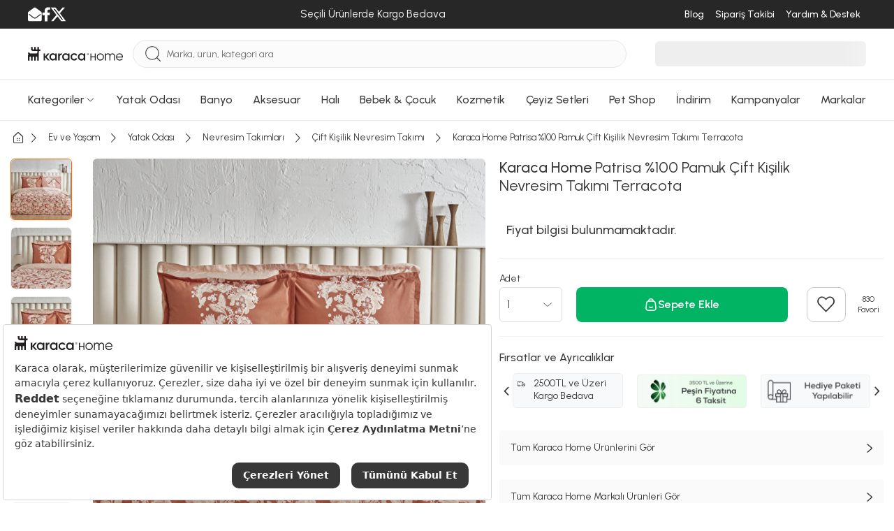

--- FILE ---
content_type: text/html; charset=utf-8
request_url: https://www.karaca-home.com/urun/karaca-home-patrisa-100-pamuk-cift-kisilik-nevresim-takimi-terracota
body_size: 65899
content:
<!DOCTYPE html><html lang="tr"><head><meta charset="UTF-8"><meta http-equiv="X-UA-Compatible" content="IE=edge"><script type="text/javascript">(window.NREUM||(NREUM={})).init={privacy:{cookies_enabled:true},ajax:{deny_list:["bam.eu01.nr-data.net"]},feature_flags:["soft_nav"],distributed_tracing:{enabled:true}};(window.NREUM||(NREUM={})).loader_config={agentID:"538528053",accountID:"3166065",trustKey:"3166065",xpid:"VwcBV1ZVDRAEUlFaAgYOUF0=",licenseKey:"NRJS-a5db9347b2ee2bea1ca",applicationID:"460857969",browserID:"538528053"};;/*! For license information please see nr-loader-spa-1.308.0.min.js.LICENSE.txt */
(()=>{var e,t,r={384:(e,t,r)=>{"use strict";r.d(t,{NT:()=>a,US:()=>u,Zm:()=>o,bQ:()=>d,dV:()=>c,pV:()=>l});var n=r(6154),i=r(1863),s=r(1910);const a={beacon:"bam.nr-data.net",errorBeacon:"bam.nr-data.net"};function o(){return n.gm.NREUM||(n.gm.NREUM={}),void 0===n.gm.newrelic&&(n.gm.newrelic=n.gm.NREUM),n.gm.NREUM}function c(){let e=o();return e.o||(e.o={ST:n.gm.setTimeout,SI:n.gm.setImmediate||n.gm.setInterval,CT:n.gm.clearTimeout,XHR:n.gm.XMLHttpRequest,REQ:n.gm.Request,EV:n.gm.Event,PR:n.gm.Promise,MO:n.gm.MutationObserver,FETCH:n.gm.fetch,WS:n.gm.WebSocket},(0,s.i)(...Object.values(e.o))),e}function d(e,t){let r=o();r.initializedAgents??={},t.initializedAt={ms:(0,i.t)(),date:new Date},r.initializedAgents[e]=t}function u(e,t){o()[e]=t}function l(){return function(){let e=o();const t=e.info||{};e.info={beacon:a.beacon,errorBeacon:a.errorBeacon,...t}}(),function(){let e=o();const t=e.init||{};e.init={...t}}(),c(),function(){let e=o();const t=e.loader_config||{};e.loader_config={...t}}(),o()}},782:(e,t,r)=>{"use strict";r.d(t,{T:()=>n});const n=r(860).K7.pageViewTiming},860:(e,t,r)=>{"use strict";r.d(t,{$J:()=>u,K7:()=>c,P3:()=>d,XX:()=>i,Yy:()=>o,df:()=>s,qY:()=>n,v4:()=>a});const n="events",i="jserrors",s="browser/blobs",a="rum",o="browser/logs",c={ajax:"ajax",genericEvents:"generic_events",jserrors:i,logging:"logging",metrics:"metrics",pageAction:"page_action",pageViewEvent:"page_view_event",pageViewTiming:"page_view_timing",sessionReplay:"session_replay",sessionTrace:"session_trace",softNav:"soft_navigations",spa:"spa"},d={[c.pageViewEvent]:1,[c.pageViewTiming]:2,[c.metrics]:3,[c.jserrors]:4,[c.spa]:5,[c.ajax]:6,[c.sessionTrace]:7,[c.softNav]:8,[c.sessionReplay]:9,[c.logging]:10,[c.genericEvents]:11},u={[c.pageViewEvent]:a,[c.pageViewTiming]:n,[c.ajax]:n,[c.spa]:n,[c.softNav]:n,[c.metrics]:i,[c.jserrors]:i,[c.sessionTrace]:s,[c.sessionReplay]:s,[c.logging]:o,[c.genericEvents]:"ins"}},944:(e,t,r)=>{"use strict";r.d(t,{R:()=>i});var n=r(3241);function i(e,t){"function"==typeof console.debug&&(console.debug("New Relic Warning: https://github.com/newrelic/newrelic-browser-agent/blob/main/docs/warning-codes.md#".concat(e),t),(0,n.W)({agentIdentifier:null,drained:null,type:"data",name:"warn",feature:"warn",data:{code:e,secondary:t}}))}},993:(e,t,r)=>{"use strict";r.d(t,{A$:()=>s,ET:()=>a,TZ:()=>o,p_:()=>i});var n=r(860);const i={ERROR:"ERROR",WARN:"WARN",INFO:"INFO",DEBUG:"DEBUG",TRACE:"TRACE"},s={OFF:0,ERROR:1,WARN:2,INFO:3,DEBUG:4,TRACE:5},a="log",o=n.K7.logging},1541:(e,t,r)=>{"use strict";r.d(t,{U:()=>i,f:()=>n});const n={MFE:"MFE",BA:"BA"};function i(e,t){if(2!==t?.harvestEndpointVersion)return{};const r=t.agentRef.runtime.appMetadata.agents[0].entityGuid;return e?{"source.id":e.id,"source.name":e.name,"source.type":e.type,"parent.id":e.parent?.id||r,"parent.type":e.parent?.type||n.BA}:{"entity.guid":r,appId:t.agentRef.info.applicationID}}},1687:(e,t,r)=>{"use strict";r.d(t,{Ak:()=>d,Ze:()=>h,x3:()=>u});var n=r(3241),i=r(7836),s=r(3606),a=r(860),o=r(2646);const c={};function d(e,t){const r={staged:!1,priority:a.P3[t]||0};l(e),c[e].get(t)||c[e].set(t,r)}function u(e,t){e&&c[e]&&(c[e].get(t)&&c[e].delete(t),p(e,t,!1),c[e].size&&f(e))}function l(e){if(!e)throw new Error("agentIdentifier required");c[e]||(c[e]=new Map)}function h(e="",t="feature",r=!1){if(l(e),!e||!c[e].get(t)||r)return p(e,t);c[e].get(t).staged=!0,f(e)}function f(e){const t=Array.from(c[e]);t.every(([e,t])=>t.staged)&&(t.sort((e,t)=>e[1].priority-t[1].priority),t.forEach(([t])=>{c[e].delete(t),p(e,t)}))}function p(e,t,r=!0){const a=e?i.ee.get(e):i.ee,c=s.i.handlers;if(!a.aborted&&a.backlog&&c){if((0,n.W)({agentIdentifier:e,type:"lifecycle",name:"drain",feature:t}),r){const e=a.backlog[t],r=c[t];if(r){for(let t=0;e&&t<e.length;++t)g(e[t],r);Object.entries(r).forEach(([e,t])=>{Object.values(t||{}).forEach(t=>{t[0]?.on&&t[0]?.context()instanceof o.y&&t[0].on(e,t[1])})})}}a.isolatedBacklog||delete c[t],a.backlog[t]=null,a.emit("drain-"+t,[])}}function g(e,t){var r=e[1];Object.values(t[r]||{}).forEach(t=>{var r=e[0];if(t[0]===r){var n=t[1],i=e[3],s=e[2];n.apply(i,s)}})}},1738:(e,t,r)=>{"use strict";r.d(t,{U:()=>f,Y:()=>h});var n=r(3241),i=r(9908),s=r(1863),a=r(944),o=r(5701),c=r(3969),d=r(8362),u=r(860),l=r(4261);function h(e,t,r,s){const h=s||r;!h||h[e]&&h[e]!==d.d.prototype[e]||(h[e]=function(){(0,i.p)(c.xV,["API/"+e+"/called"],void 0,u.K7.metrics,r.ee),(0,n.W)({agentIdentifier:r.agentIdentifier,drained:!!o.B?.[r.agentIdentifier],type:"data",name:"api",feature:l.Pl+e,data:{}});try{return t.apply(this,arguments)}catch(e){(0,a.R)(23,e)}})}function f(e,t,r,n,a){const o=e.info;null===r?delete o.jsAttributes[t]:o.jsAttributes[t]=r,(a||null===r)&&(0,i.p)(l.Pl+n,[(0,s.t)(),t,r],void 0,"session",e.ee)}},1741:(e,t,r)=>{"use strict";r.d(t,{W:()=>s});var n=r(944),i=r(4261);class s{#e(e,...t){if(this[e]!==s.prototype[e])return this[e](...t);(0,n.R)(35,e)}addPageAction(e,t){return this.#e(i.hG,e,t)}register(e){return this.#e(i.eY,e)}recordCustomEvent(e,t){return this.#e(i.fF,e,t)}setPageViewName(e,t){return this.#e(i.Fw,e,t)}setCustomAttribute(e,t,r){return this.#e(i.cD,e,t,r)}noticeError(e,t){return this.#e(i.o5,e,t)}setUserId(e,t=!1){return this.#e(i.Dl,e,t)}setApplicationVersion(e){return this.#e(i.nb,e)}setErrorHandler(e){return this.#e(i.bt,e)}addRelease(e,t){return this.#e(i.k6,e,t)}log(e,t){return this.#e(i.$9,e,t)}start(){return this.#e(i.d3)}finished(e){return this.#e(i.BL,e)}recordReplay(){return this.#e(i.CH)}pauseReplay(){return this.#e(i.Tb)}addToTrace(e){return this.#e(i.U2,e)}setCurrentRouteName(e){return this.#e(i.PA,e)}interaction(e){return this.#e(i.dT,e)}wrapLogger(e,t,r){return this.#e(i.Wb,e,t,r)}measure(e,t){return this.#e(i.V1,e,t)}consent(e){return this.#e(i.Pv,e)}}},1863:(e,t,r)=>{"use strict";function n(){return Math.floor(performance.now())}r.d(t,{t:()=>n})},1910:(e,t,r)=>{"use strict";r.d(t,{i:()=>s});var n=r(944);const i=new Map;function s(...e){return e.every(e=>{if(i.has(e))return i.get(e);const t="function"==typeof e?e.toString():"",r=t.includes("[native code]"),s=t.includes("nrWrapper");return r||s||(0,n.R)(64,e?.name||t),i.set(e,r),r})}},2555:(e,t,r)=>{"use strict";r.d(t,{D:()=>o,f:()=>a});var n=r(384),i=r(8122);const s={beacon:n.NT.beacon,errorBeacon:n.NT.errorBeacon,licenseKey:void 0,applicationID:void 0,sa:void 0,queueTime:void 0,applicationTime:void 0,ttGuid:void 0,user:void 0,account:void 0,product:void 0,extra:void 0,jsAttributes:{},userAttributes:void 0,atts:void 0,transactionName:void 0,tNamePlain:void 0};function a(e){try{return!!e.licenseKey&&!!e.errorBeacon&&!!e.applicationID}catch(e){return!1}}const o=e=>(0,i.a)(e,s)},2614:(e,t,r)=>{"use strict";r.d(t,{BB:()=>a,H3:()=>n,g:()=>d,iL:()=>c,tS:()=>o,uh:()=>i,wk:()=>s});const n="NRBA",i="SESSION",s=144e5,a=18e5,o={STARTED:"session-started",PAUSE:"session-pause",RESET:"session-reset",RESUME:"session-resume",UPDATE:"session-update"},c={SAME_TAB:"same-tab",CROSS_TAB:"cross-tab"},d={OFF:0,FULL:1,ERROR:2}},2646:(e,t,r)=>{"use strict";r.d(t,{y:()=>n});class n{constructor(e){this.contextId=e}}},2843:(e,t,r)=>{"use strict";r.d(t,{G:()=>s,u:()=>i});var n=r(3878);function i(e,t=!1,r,i){(0,n.DD)("visibilitychange",function(){if(t)return void("hidden"===document.visibilityState&&e());e(document.visibilityState)},r,i)}function s(e,t,r){(0,n.sp)("pagehide",e,t,r)}},3241:(e,t,r)=>{"use strict";r.d(t,{W:()=>s});var n=r(6154);const i="newrelic";function s(e={}){try{n.gm.dispatchEvent(new CustomEvent(i,{detail:e}))}catch(e){}}},3304:(e,t,r)=>{"use strict";r.d(t,{A:()=>s});var n=r(7836);const i=()=>{const e=new WeakSet;return(t,r)=>{if("object"==typeof r&&null!==r){if(e.has(r))return;e.add(r)}return r}};function s(e){try{return JSON.stringify(e,i())??""}catch(e){try{n.ee.emit("internal-error",[e])}catch(e){}return""}}},3333:(e,t,r)=>{"use strict";r.d(t,{$v:()=>u,TZ:()=>n,Xh:()=>c,Zp:()=>i,kd:()=>d,mq:()=>o,nf:()=>a,qN:()=>s});const n=r(860).K7.genericEvents,i=["auxclick","click","copy","keydown","paste","scrollend"],s=["focus","blur"],a=4,o=1e3,c=2e3,d=["PageAction","UserAction","BrowserPerformance"],u={RESOURCES:"experimental.resources",REGISTER:"register"}},3434:(e,t,r)=>{"use strict";r.d(t,{Jt:()=>s,YM:()=>d});var n=r(7836),i=r(5607);const s="nr@original:".concat(i.W),a=50;var o=Object.prototype.hasOwnProperty,c=!1;function d(e,t){return e||(e=n.ee),r.inPlace=function(e,t,n,i,s){n||(n="");const a="-"===n.charAt(0);for(let o=0;o<t.length;o++){const c=t[o],d=e[c];l(d)||(e[c]=r(d,a?c+n:n,i,c,s))}},r.flag=s,r;function r(t,r,n,c,d){return l(t)?t:(r||(r=""),nrWrapper[s]=t,function(e,t,r){if(Object.defineProperty&&Object.keys)try{return Object.keys(e).forEach(function(r){Object.defineProperty(t,r,{get:function(){return e[r]},set:function(t){return e[r]=t,t}})}),t}catch(e){u([e],r)}for(var n in e)o.call(e,n)&&(t[n]=e[n])}(t,nrWrapper,e),nrWrapper);function nrWrapper(){var s,o,l,h;let f;try{o=this,s=[...arguments],l="function"==typeof n?n(s,o):n||{}}catch(t){u([t,"",[s,o,c],l],e)}i(r+"start",[s,o,c],l,d);const p=performance.now();let g;try{return h=t.apply(o,s),g=performance.now(),h}catch(e){throw g=performance.now(),i(r+"err",[s,o,e],l,d),f=e,f}finally{const e=g-p,t={start:p,end:g,duration:e,isLongTask:e>=a,methodName:c,thrownError:f};t.isLongTask&&i("long-task",[t,o],l,d),i(r+"end",[s,o,h],l,d)}}}function i(r,n,i,s){if(!c||t){var a=c;c=!0;try{e.emit(r,n,i,t,s)}catch(t){u([t,r,n,i],e)}c=a}}}function u(e,t){t||(t=n.ee);try{t.emit("internal-error",e)}catch(e){}}function l(e){return!(e&&"function"==typeof e&&e.apply&&!e[s])}},3606:(e,t,r)=>{"use strict";r.d(t,{i:()=>s});var n=r(9908);s.on=a;var i=s.handlers={};function s(e,t,r,s){a(s||n.d,i,e,t,r)}function a(e,t,r,i,s){s||(s="feature"),e||(e=n.d);var a=t[s]=t[s]||{};(a[r]=a[r]||[]).push([e,i])}},3738:(e,t,r)=>{"use strict";r.d(t,{He:()=>i,Kp:()=>o,Lc:()=>d,Rz:()=>u,TZ:()=>n,bD:()=>s,d3:()=>a,jx:()=>l,sl:()=>h,uP:()=>c});const n=r(860).K7.sessionTrace,i="bstResource",s="resource",a="-start",o="-end",c="fn"+a,d="fn"+o,u="pushState",l=1e3,h=3e4},3785:(e,t,r)=>{"use strict";r.d(t,{R:()=>c,b:()=>d});var n=r(9908),i=r(1863),s=r(860),a=r(3969),o=r(993);function c(e,t,r={},c=o.p_.INFO,d=!0,u,l=(0,i.t)()){(0,n.p)(a.xV,["API/logging/".concat(c.toLowerCase(),"/called")],void 0,s.K7.metrics,e),(0,n.p)(o.ET,[l,t,r,c,d,u],void 0,s.K7.logging,e)}function d(e){return"string"==typeof e&&Object.values(o.p_).some(t=>t===e.toUpperCase().trim())}},3878:(e,t,r)=>{"use strict";function n(e,t){return{capture:e,passive:!1,signal:t}}function i(e,t,r=!1,i){window.addEventListener(e,t,n(r,i))}function s(e,t,r=!1,i){document.addEventListener(e,t,n(r,i))}r.d(t,{DD:()=>s,jT:()=>n,sp:()=>i})},3962:(e,t,r)=>{"use strict";r.d(t,{AM:()=>a,O2:()=>l,OV:()=>s,Qu:()=>h,TZ:()=>c,ih:()=>f,pP:()=>o,t1:()=>u,tC:()=>i,wD:()=>d});var n=r(860);const i=["click","keydown","submit"],s="popstate",a="api",o="initialPageLoad",c=n.K7.softNav,d=5e3,u=500,l={INITIAL_PAGE_LOAD:"",ROUTE_CHANGE:1,UNSPECIFIED:2},h={INTERACTION:1,AJAX:2,CUSTOM_END:3,CUSTOM_TRACER:4},f={IP:"in progress",PF:"pending finish",FIN:"finished",CAN:"cancelled"}},3969:(e,t,r)=>{"use strict";r.d(t,{TZ:()=>n,XG:()=>o,rs:()=>i,xV:()=>a,z_:()=>s});const n=r(860).K7.metrics,i="sm",s="cm",a="storeSupportabilityMetrics",o="storeEventMetrics"},4234:(e,t,r)=>{"use strict";r.d(t,{W:()=>s});var n=r(7836),i=r(1687);class s{constructor(e,t){this.agentIdentifier=e,this.ee=n.ee.get(e),this.featureName=t,this.blocked=!1}deregisterDrain(){(0,i.x3)(this.agentIdentifier,this.featureName)}}},4261:(e,t,r)=>{"use strict";r.d(t,{$9:()=>u,BL:()=>c,CH:()=>p,Dl:()=>R,Fw:()=>w,PA:()=>v,Pl:()=>n,Pv:()=>A,Tb:()=>h,U2:()=>a,V1:()=>E,Wb:()=>T,bt:()=>y,cD:()=>b,d3:()=>x,dT:()=>d,eY:()=>g,fF:()=>f,hG:()=>s,hw:()=>i,k6:()=>o,nb:()=>m,o5:()=>l});const n="api-",i=n+"ixn-",s="addPageAction",a="addToTrace",o="addRelease",c="finished",d="interaction",u="log",l="noticeError",h="pauseReplay",f="recordCustomEvent",p="recordReplay",g="register",m="setApplicationVersion",v="setCurrentRouteName",b="setCustomAttribute",y="setErrorHandler",w="setPageViewName",R="setUserId",x="start",T="wrapLogger",E="measure",A="consent"},5205:(e,t,r)=>{"use strict";r.d(t,{j:()=>S});var n=r(384),i=r(1741);var s=r(2555),a=r(3333);const o=e=>{if(!e||"string"!=typeof e)return!1;try{document.createDocumentFragment().querySelector(e)}catch{return!1}return!0};var c=r(2614),d=r(944),u=r(8122);const l="[data-nr-mask]",h=e=>(0,u.a)(e,(()=>{const e={feature_flags:[],experimental:{allow_registered_children:!1,resources:!1},mask_selector:"*",block_selector:"[data-nr-block]",mask_input_options:{color:!1,date:!1,"datetime-local":!1,email:!1,month:!1,number:!1,range:!1,search:!1,tel:!1,text:!1,time:!1,url:!1,week:!1,textarea:!1,select:!1,password:!0}};return{ajax:{deny_list:void 0,block_internal:!0,enabled:!0,autoStart:!0},api:{get allow_registered_children(){return e.feature_flags.includes(a.$v.REGISTER)||e.experimental.allow_registered_children},set allow_registered_children(t){e.experimental.allow_registered_children=t},duplicate_registered_data:!1},browser_consent_mode:{enabled:!1},distributed_tracing:{enabled:void 0,exclude_newrelic_header:void 0,cors_use_newrelic_header:void 0,cors_use_tracecontext_headers:void 0,allowed_origins:void 0},get feature_flags(){return e.feature_flags},set feature_flags(t){e.feature_flags=t},generic_events:{enabled:!0,autoStart:!0},harvest:{interval:30},jserrors:{enabled:!0,autoStart:!0},logging:{enabled:!0,autoStart:!0},metrics:{enabled:!0,autoStart:!0},obfuscate:void 0,page_action:{enabled:!0},page_view_event:{enabled:!0,autoStart:!0},page_view_timing:{enabled:!0,autoStart:!0},performance:{capture_marks:!1,capture_measures:!1,capture_detail:!0,resources:{get enabled(){return e.feature_flags.includes(a.$v.RESOURCES)||e.experimental.resources},set enabled(t){e.experimental.resources=t},asset_types:[],first_party_domains:[],ignore_newrelic:!0}},privacy:{cookies_enabled:!0},proxy:{assets:void 0,beacon:void 0},session:{expiresMs:c.wk,inactiveMs:c.BB},session_replay:{autoStart:!0,enabled:!1,preload:!1,sampling_rate:10,error_sampling_rate:100,collect_fonts:!1,inline_images:!1,fix_stylesheets:!0,mask_all_inputs:!0,get mask_text_selector(){return e.mask_selector},set mask_text_selector(t){o(t)?e.mask_selector="".concat(t,",").concat(l):""===t||null===t?e.mask_selector=l:(0,d.R)(5,t)},get block_class(){return"nr-block"},get ignore_class(){return"nr-ignore"},get mask_text_class(){return"nr-mask"},get block_selector(){return e.block_selector},set block_selector(t){o(t)?e.block_selector+=",".concat(t):""!==t&&(0,d.R)(6,t)},get mask_input_options(){return e.mask_input_options},set mask_input_options(t){t&&"object"==typeof t?e.mask_input_options={...t,password:!0}:(0,d.R)(7,t)}},session_trace:{enabled:!0,autoStart:!0},soft_navigations:{enabled:!0,autoStart:!0},spa:{enabled:!0,autoStart:!0},ssl:void 0,user_actions:{enabled:!0,elementAttributes:["id","className","tagName","type"]}}})());var f=r(6154),p=r(9324);let g=0;const m={buildEnv:p.F3,distMethod:p.Xs,version:p.xv,originTime:f.WN},v={consented:!1},b={appMetadata:{},get consented(){return this.session?.state?.consent||v.consented},set consented(e){v.consented=e},customTransaction:void 0,denyList:void 0,disabled:!1,harvester:void 0,isolatedBacklog:!1,isRecording:!1,loaderType:void 0,maxBytes:3e4,obfuscator:void 0,onerror:void 0,ptid:void 0,releaseIds:{},session:void 0,timeKeeper:void 0,registeredEntities:[],jsAttributesMetadata:{bytes:0},get harvestCount(){return++g}},y=e=>{const t=(0,u.a)(e,b),r=Object.keys(m).reduce((e,t)=>(e[t]={value:m[t],writable:!1,configurable:!0,enumerable:!0},e),{});return Object.defineProperties(t,r)};var w=r(5701);const R=e=>{const t=e.startsWith("http");e+="/",r.p=t?e:"https://"+e};var x=r(7836),T=r(3241);const E={accountID:void 0,trustKey:void 0,agentID:void 0,licenseKey:void 0,applicationID:void 0,xpid:void 0},A=e=>(0,u.a)(e,E),_=new Set;function S(e,t={},r,a){let{init:o,info:c,loader_config:d,runtime:u={},exposed:l=!0}=t;if(!c){const e=(0,n.pV)();o=e.init,c=e.info,d=e.loader_config}e.init=h(o||{}),e.loader_config=A(d||{}),c.jsAttributes??={},f.bv&&(c.jsAttributes.isWorker=!0),e.info=(0,s.D)(c);const p=e.init,g=[c.beacon,c.errorBeacon];_.has(e.agentIdentifier)||(p.proxy.assets&&(R(p.proxy.assets),g.push(p.proxy.assets)),p.proxy.beacon&&g.push(p.proxy.beacon),e.beacons=[...g],function(e){const t=(0,n.pV)();Object.getOwnPropertyNames(i.W.prototype).forEach(r=>{const n=i.W.prototype[r];if("function"!=typeof n||"constructor"===n)return;let s=t[r];e[r]&&!1!==e.exposed&&"micro-agent"!==e.runtime?.loaderType&&(t[r]=(...t)=>{const n=e[r](...t);return s?s(...t):n})})}(e),(0,n.US)("activatedFeatures",w.B)),u.denyList=[...p.ajax.deny_list||[],...p.ajax.block_internal?g:[]],u.ptid=e.agentIdentifier,u.loaderType=r,e.runtime=y(u),_.has(e.agentIdentifier)||(e.ee=x.ee.get(e.agentIdentifier),e.exposed=l,(0,T.W)({agentIdentifier:e.agentIdentifier,drained:!!w.B?.[e.agentIdentifier],type:"lifecycle",name:"initialize",feature:void 0,data:e.config})),_.add(e.agentIdentifier)}},5270:(e,t,r)=>{"use strict";r.d(t,{Aw:()=>a,SR:()=>s,rF:()=>o});var n=r(384),i=r(7767);function s(e){return!!(0,n.dV)().o.MO&&(0,i.V)(e)&&!0===e?.session_trace.enabled}function a(e){return!0===e?.session_replay.preload&&s(e)}function o(e,t){try{if("string"==typeof t?.type){if("password"===t.type.toLowerCase())return"*".repeat(e?.length||0);if(void 0!==t?.dataset?.nrUnmask||t?.classList?.contains("nr-unmask"))return e}}catch(e){}return"string"==typeof e?e.replace(/[\S]/g,"*"):"*".repeat(e?.length||0)}},5289:(e,t,r)=>{"use strict";r.d(t,{GG:()=>a,Qr:()=>c,sB:()=>o});var n=r(3878),i=r(6389);function s(){return"undefined"==typeof document||"complete"===document.readyState}function a(e,t){if(s())return e();const r=(0,i.J)(e),a=setInterval(()=>{s()&&(clearInterval(a),r())},500);(0,n.sp)("load",r,t)}function o(e){if(s())return e();(0,n.DD)("DOMContentLoaded",e)}function c(e){if(s())return e();(0,n.sp)("popstate",e)}},5607:(e,t,r)=>{"use strict";r.d(t,{W:()=>n});const n=(0,r(9566).bz)()},5701:(e,t,r)=>{"use strict";r.d(t,{B:()=>s,t:()=>a});var n=r(3241);const i=new Set,s={};function a(e,t){const r=t.agentIdentifier;s[r]??={},e&&"object"==typeof e&&(i.has(r)||(t.ee.emit("rumresp",[e]),s[r]=e,i.add(r),(0,n.W)({agentIdentifier:r,loaded:!0,drained:!0,type:"lifecycle",name:"load",feature:void 0,data:e})))}},6154:(e,t,r)=>{"use strict";r.d(t,{OF:()=>d,RI:()=>i,WN:()=>h,bv:()=>s,eN:()=>f,gm:()=>a,lR:()=>l,m:()=>c,mw:()=>o,sb:()=>u});var n=r(1863);const i="undefined"!=typeof window&&!!window.document,s="undefined"!=typeof WorkerGlobalScope&&("undefined"!=typeof self&&self instanceof WorkerGlobalScope&&self.navigator instanceof WorkerNavigator||"undefined"!=typeof globalThis&&globalThis instanceof WorkerGlobalScope&&globalThis.navigator instanceof WorkerNavigator),a=i?window:"undefined"!=typeof WorkerGlobalScope&&("undefined"!=typeof self&&self instanceof WorkerGlobalScope&&self||"undefined"!=typeof globalThis&&globalThis instanceof WorkerGlobalScope&&globalThis),o=Boolean("hidden"===a?.document?.visibilityState),c=""+a?.location,d=/iPad|iPhone|iPod/.test(a.navigator?.userAgent),u=d&&"undefined"==typeof SharedWorker,l=(()=>{const e=a.navigator?.userAgent?.match(/Firefox[/\s](\d+\.\d+)/);return Array.isArray(e)&&e.length>=2?+e[1]:0})(),h=Date.now()-(0,n.t)(),f=()=>"undefined"!=typeof PerformanceNavigationTiming&&a?.performance?.getEntriesByType("navigation")?.[0]?.responseStart},6344:(e,t,r)=>{"use strict";r.d(t,{BB:()=>u,Qb:()=>l,TZ:()=>i,Ug:()=>a,Vh:()=>s,_s:()=>o,bc:()=>d,yP:()=>c});var n=r(2614);const i=r(860).K7.sessionReplay,s="errorDuringReplay",a=.12,o={DomContentLoaded:0,Load:1,FullSnapshot:2,IncrementalSnapshot:3,Meta:4,Custom:5},c={[n.g.ERROR]:15e3,[n.g.FULL]:3e5,[n.g.OFF]:0},d={RESET:{message:"Session was reset",sm:"Reset"},IMPORT:{message:"Recorder failed to import",sm:"Import"},TOO_MANY:{message:"429: Too Many Requests",sm:"Too-Many"},TOO_BIG:{message:"Payload was too large",sm:"Too-Big"},CROSS_TAB:{message:"Session Entity was set to OFF on another tab",sm:"Cross-Tab"},ENTITLEMENTS:{message:"Session Replay is not allowed and will not be started",sm:"Entitlement"}},u=5e3,l={API:"api",RESUME:"resume",SWITCH_TO_FULL:"switchToFull",INITIALIZE:"initialize",PRELOAD:"preload"}},6389:(e,t,r)=>{"use strict";function n(e,t=500,r={}){const n=r?.leading||!1;let i;return(...r)=>{n&&void 0===i&&(e.apply(this,r),i=setTimeout(()=>{i=clearTimeout(i)},t)),n||(clearTimeout(i),i=setTimeout(()=>{e.apply(this,r)},t))}}function i(e){let t=!1;return(...r)=>{t||(t=!0,e.apply(this,r))}}r.d(t,{J:()=>i,s:()=>n})},6630:(e,t,r)=>{"use strict";r.d(t,{T:()=>n});const n=r(860).K7.pageViewEvent},6774:(e,t,r)=>{"use strict";r.d(t,{T:()=>n});const n=r(860).K7.jserrors},7295:(e,t,r)=>{"use strict";r.d(t,{Xv:()=>a,gX:()=>i,iW:()=>s});var n=[];function i(e){if(!e||s(e))return!1;if(0===n.length)return!0;if("*"===n[0].hostname)return!1;for(var t=0;t<n.length;t++){var r=n[t];if(r.hostname.test(e.hostname)&&r.pathname.test(e.pathname))return!1}return!0}function s(e){return void 0===e.hostname}function a(e){if(n=[],e&&e.length)for(var t=0;t<e.length;t++){let r=e[t];if(!r)continue;if("*"===r)return void(n=[{hostname:"*"}]);0===r.indexOf("http://")?r=r.substring(7):0===r.indexOf("https://")&&(r=r.substring(8));const i=r.indexOf("/");let s,a;i>0?(s=r.substring(0,i),a=r.substring(i)):(s=r,a="*");let[c]=s.split(":");n.push({hostname:o(c),pathname:o(a,!0)})}}function o(e,t=!1){const r=e.replace(/[.+?^${}()|[\]\\]/g,e=>"\\"+e).replace(/\*/g,".*?");return new RegExp((t?"^":"")+r+"$")}},7485:(e,t,r)=>{"use strict";r.d(t,{D:()=>i});var n=r(6154);function i(e){if(0===(e||"").indexOf("data:"))return{protocol:"data"};try{const t=new URL(e,location.href),r={port:t.port,hostname:t.hostname,pathname:t.pathname,search:t.search,protocol:t.protocol.slice(0,t.protocol.indexOf(":")),sameOrigin:t.protocol===n.gm?.location?.protocol&&t.host===n.gm?.location?.host};return r.port&&""!==r.port||("http:"===t.protocol&&(r.port="80"),"https:"===t.protocol&&(r.port="443")),r.pathname&&""!==r.pathname?r.pathname.startsWith("/")||(r.pathname="/".concat(r.pathname)):r.pathname="/",r}catch(e){return{}}}},7699:(e,t,r)=>{"use strict";r.d(t,{It:()=>s,KC:()=>o,No:()=>i,qh:()=>a});var n=r(860);const i=16e3,s=1e6,a="SESSION_ERROR",o={[n.K7.logging]:!0,[n.K7.genericEvents]:!1,[n.K7.jserrors]:!1,[n.K7.ajax]:!1}},7767:(e,t,r)=>{"use strict";r.d(t,{V:()=>i});var n=r(6154);const i=e=>n.RI&&!0===e?.privacy.cookies_enabled},7836:(e,t,r)=>{"use strict";r.d(t,{P:()=>o,ee:()=>c});var n=r(384),i=r(8990),s=r(2646),a=r(5607);const o="nr@context:".concat(a.W),c=function e(t,r){var n={},a={},u={},l=!1;try{l=16===r.length&&d.initializedAgents?.[r]?.runtime.isolatedBacklog}catch(e){}var h={on:p,addEventListener:p,removeEventListener:function(e,t){var r=n[e];if(!r)return;for(var i=0;i<r.length;i++)r[i]===t&&r.splice(i,1)},emit:function(e,r,n,i,s){!1!==s&&(s=!0);if(c.aborted&&!i)return;t&&s&&t.emit(e,r,n);var o=f(n);g(e).forEach(e=>{e.apply(o,r)});var d=v()[a[e]];d&&d.push([h,e,r,o]);return o},get:m,listeners:g,context:f,buffer:function(e,t){const r=v();if(t=t||"feature",h.aborted)return;Object.entries(e||{}).forEach(([e,n])=>{a[n]=t,t in r||(r[t]=[])})},abort:function(){h._aborted=!0,Object.keys(h.backlog).forEach(e=>{delete h.backlog[e]})},isBuffering:function(e){return!!v()[a[e]]},debugId:r,backlog:l?{}:t&&"object"==typeof t.backlog?t.backlog:{},isolatedBacklog:l};return Object.defineProperty(h,"aborted",{get:()=>{let e=h._aborted||!1;return e||(t&&(e=t.aborted),e)}}),h;function f(e){return e&&e instanceof s.y?e:e?(0,i.I)(e,o,()=>new s.y(o)):new s.y(o)}function p(e,t){n[e]=g(e).concat(t)}function g(e){return n[e]||[]}function m(t){return u[t]=u[t]||e(h,t)}function v(){return h.backlog}}(void 0,"globalEE"),d=(0,n.Zm)();d.ee||(d.ee=c)},8122:(e,t,r)=>{"use strict";r.d(t,{a:()=>i});var n=r(944);function i(e,t){try{if(!e||"object"!=typeof e)return(0,n.R)(3);if(!t||"object"!=typeof t)return(0,n.R)(4);const r=Object.create(Object.getPrototypeOf(t),Object.getOwnPropertyDescriptors(t)),s=0===Object.keys(r).length?e:r;for(let a in s)if(void 0!==e[a])try{if(null===e[a]){r[a]=null;continue}Array.isArray(e[a])&&Array.isArray(t[a])?r[a]=Array.from(new Set([...e[a],...t[a]])):"object"==typeof e[a]&&"object"==typeof t[a]?r[a]=i(e[a],t[a]):r[a]=e[a]}catch(e){r[a]||(0,n.R)(1,e)}return r}catch(e){(0,n.R)(2,e)}}},8139:(e,t,r)=>{"use strict";r.d(t,{u:()=>h});var n=r(7836),i=r(3434),s=r(8990),a=r(6154);const o={},c=a.gm.XMLHttpRequest,d="addEventListener",u="removeEventListener",l="nr@wrapped:".concat(n.P);function h(e){var t=function(e){return(e||n.ee).get("events")}(e);if(o[t.debugId]++)return t;o[t.debugId]=1;var r=(0,i.YM)(t,!0);function h(e){r.inPlace(e,[d,u],"-",p)}function p(e,t){return e[1]}return"getPrototypeOf"in Object&&(a.RI&&f(document,h),c&&f(c.prototype,h),f(a.gm,h)),t.on(d+"-start",function(e,t){var n=e[1];if(null!==n&&("function"==typeof n||"object"==typeof n)&&"newrelic"!==e[0]){var i=(0,s.I)(n,l,function(){var e={object:function(){if("function"!=typeof n.handleEvent)return;return n.handleEvent.apply(n,arguments)},function:n}[typeof n];return e?r(e,"fn-",null,e.name||"anonymous"):n});this.wrapped=e[1]=i}}),t.on(u+"-start",function(e){e[1]=this.wrapped||e[1]}),t}function f(e,t,...r){let n=e;for(;"object"==typeof n&&!Object.prototype.hasOwnProperty.call(n,d);)n=Object.getPrototypeOf(n);n&&t(n,...r)}},8362:(e,t,r)=>{"use strict";r.d(t,{d:()=>s});var n=r(9566),i=r(1741);class s extends i.W{agentIdentifier=(0,n.LA)(16)}},8374:(e,t,r)=>{r.nc=(()=>{try{return document?.currentScript?.nonce}catch(e){}return""})()},8990:(e,t,r)=>{"use strict";r.d(t,{I:()=>i});var n=Object.prototype.hasOwnProperty;function i(e,t,r){if(n.call(e,t))return e[t];var i=r();if(Object.defineProperty&&Object.keys)try{return Object.defineProperty(e,t,{value:i,writable:!0,enumerable:!1}),i}catch(e){}return e[t]=i,i}},9119:(e,t,r)=>{"use strict";r.d(t,{L:()=>s});var n=/([^?#]*)[^#]*(#[^?]*|$).*/,i=/([^?#]*)().*/;function s(e,t){return e?e.replace(t?n:i,"$1$2"):e}},9300:(e,t,r)=>{"use strict";r.d(t,{T:()=>n});const n=r(860).K7.ajax},9324:(e,t,r)=>{"use strict";r.d(t,{AJ:()=>a,F3:()=>i,Xs:()=>s,Yq:()=>o,xv:()=>n});const n="1.308.0",i="PROD",s="CDN",a="@newrelic/rrweb",o="1.0.1"},9566:(e,t,r)=>{"use strict";r.d(t,{LA:()=>o,ZF:()=>c,bz:()=>a,el:()=>d});var n=r(6154);const i="xxxxxxxx-xxxx-4xxx-yxxx-xxxxxxxxxxxx";function s(e,t){return e?15&e[t]:16*Math.random()|0}function a(){const e=n.gm?.crypto||n.gm?.msCrypto;let t,r=0;return e&&e.getRandomValues&&(t=e.getRandomValues(new Uint8Array(30))),i.split("").map(e=>"x"===e?s(t,r++).toString(16):"y"===e?(3&s()|8).toString(16):e).join("")}function o(e){const t=n.gm?.crypto||n.gm?.msCrypto;let r,i=0;t&&t.getRandomValues&&(r=t.getRandomValues(new Uint8Array(e)));const a=[];for(var o=0;o<e;o++)a.push(s(r,i++).toString(16));return a.join("")}function c(){return o(16)}function d(){return o(32)}},9908:(e,t,r)=>{"use strict";r.d(t,{d:()=>n,p:()=>i});var n=r(7836).ee.get("handle");function i(e,t,r,i,s){s?(s.buffer([e],i),s.emit(e,t,r)):(n.buffer([e],i),n.emit(e,t,r))}}},n={};function i(e){var t=n[e];if(void 0!==t)return t.exports;var s=n[e]={exports:{}};return r[e](s,s.exports,i),s.exports}i.m=r,i.d=(e,t)=>{for(var r in t)i.o(t,r)&&!i.o(e,r)&&Object.defineProperty(e,r,{enumerable:!0,get:t[r]})},i.f={},i.e=e=>Promise.all(Object.keys(i.f).reduce((t,r)=>(i.f[r](e,t),t),[])),i.u=e=>({212:"nr-spa-compressor",249:"nr-spa-recorder",478:"nr-spa"}[e]+"-1.308.0.min.js"),i.o=(e,t)=>Object.prototype.hasOwnProperty.call(e,t),e={},t="NRBA-1.308.0.PROD:",i.l=(r,n,s,a)=>{if(e[r])e[r].push(n);else{var o,c;if(void 0!==s)for(var d=document.getElementsByTagName("script"),u=0;u<d.length;u++){var l=d[u];if(l.getAttribute("src")==r||l.getAttribute("data-webpack")==t+s){o=l;break}}if(!o){c=!0;var h={478:"sha512-RSfSVnmHk59T/uIPbdSE0LPeqcEdF4/+XhfJdBuccH5rYMOEZDhFdtnh6X6nJk7hGpzHd9Ujhsy7lZEz/ORYCQ==",249:"sha512-ehJXhmntm85NSqW4MkhfQqmeKFulra3klDyY0OPDUE+sQ3GokHlPh1pmAzuNy//3j4ac6lzIbmXLvGQBMYmrkg==",212:"sha512-B9h4CR46ndKRgMBcK+j67uSR2RCnJfGefU+A7FrgR/k42ovXy5x/MAVFiSvFxuVeEk/pNLgvYGMp1cBSK/G6Fg=="};(o=document.createElement("script")).charset="utf-8",i.nc&&o.setAttribute("nonce",i.nc),o.setAttribute("data-webpack",t+s),o.src=r,0!==o.src.indexOf(window.location.origin+"/")&&(o.crossOrigin="anonymous"),h[a]&&(o.integrity=h[a])}e[r]=[n];var f=(t,n)=>{o.onerror=o.onload=null,clearTimeout(p);var i=e[r];if(delete e[r],o.parentNode&&o.parentNode.removeChild(o),i&&i.forEach(e=>e(n)),t)return t(n)},p=setTimeout(f.bind(null,void 0,{type:"timeout",target:o}),12e4);o.onerror=f.bind(null,o.onerror),o.onload=f.bind(null,o.onload),c&&document.head.appendChild(o)}},i.r=e=>{"undefined"!=typeof Symbol&&Symbol.toStringTag&&Object.defineProperty(e,Symbol.toStringTag,{value:"Module"}),Object.defineProperty(e,"__esModule",{value:!0})},i.p="https://js-agent.newrelic.com/",(()=>{var e={38:0,788:0};i.f.j=(t,r)=>{var n=i.o(e,t)?e[t]:void 0;if(0!==n)if(n)r.push(n[2]);else{var s=new Promise((r,i)=>n=e[t]=[r,i]);r.push(n[2]=s);var a=i.p+i.u(t),o=new Error;i.l(a,r=>{if(i.o(e,t)&&(0!==(n=e[t])&&(e[t]=void 0),n)){var s=r&&("load"===r.type?"missing":r.type),a=r&&r.target&&r.target.src;o.message="Loading chunk "+t+" failed: ("+s+": "+a+")",o.name="ChunkLoadError",o.type=s,o.request=a,n[1](o)}},"chunk-"+t,t)}};var t=(t,r)=>{var n,s,[a,o,c]=r,d=0;if(a.some(t=>0!==e[t])){for(n in o)i.o(o,n)&&(i.m[n]=o[n]);if(c)c(i)}for(t&&t(r);d<a.length;d++)s=a[d],i.o(e,s)&&e[s]&&e[s][0](),e[s]=0},r=self["webpackChunk:NRBA-1.308.0.PROD"]=self["webpackChunk:NRBA-1.308.0.PROD"]||[];r.forEach(t.bind(null,0)),r.push=t.bind(null,r.push.bind(r))})(),(()=>{"use strict";i(8374);var e=i(8362),t=i(860);const r=Object.values(t.K7);var n=i(5205);var s=i(9908),a=i(1863),o=i(4261),c=i(1738);var d=i(1687),u=i(4234),l=i(5289),h=i(6154),f=i(944),p=i(5270),g=i(7767),m=i(6389),v=i(7699);class b extends u.W{constructor(e,t){super(e.agentIdentifier,t),this.agentRef=e,this.abortHandler=void 0,this.featAggregate=void 0,this.loadedSuccessfully=void 0,this.onAggregateImported=new Promise(e=>{this.loadedSuccessfully=e}),this.deferred=Promise.resolve(),!1===e.init[this.featureName].autoStart?this.deferred=new Promise((t,r)=>{this.ee.on("manual-start-all",(0,m.J)(()=>{(0,d.Ak)(e.agentIdentifier,this.featureName),t()}))}):(0,d.Ak)(e.agentIdentifier,t)}importAggregator(e,t,r={}){if(this.featAggregate)return;const n=async()=>{let n;await this.deferred;try{if((0,g.V)(e.init)){const{setupAgentSession:t}=await i.e(478).then(i.bind(i,8766));n=t(e)}}catch(e){(0,f.R)(20,e),this.ee.emit("internal-error",[e]),(0,s.p)(v.qh,[e],void 0,this.featureName,this.ee)}try{if(!this.#t(this.featureName,n,e.init))return(0,d.Ze)(this.agentIdentifier,this.featureName),void this.loadedSuccessfully(!1);const{Aggregate:i}=await t();this.featAggregate=new i(e,r),e.runtime.harvester.initializedAggregates.push(this.featAggregate),this.loadedSuccessfully(!0)}catch(e){(0,f.R)(34,e),this.abortHandler?.(),(0,d.Ze)(this.agentIdentifier,this.featureName,!0),this.loadedSuccessfully(!1),this.ee&&this.ee.abort()}};h.RI?(0,l.GG)(()=>n(),!0):n()}#t(e,r,n){if(this.blocked)return!1;switch(e){case t.K7.sessionReplay:return(0,p.SR)(n)&&!!r;case t.K7.sessionTrace:return!!r;default:return!0}}}var y=i(6630),w=i(2614),R=i(3241);class x extends b{static featureName=y.T;constructor(e){var t;super(e,y.T),this.setupInspectionEvents(e.agentIdentifier),t=e,(0,c.Y)(o.Fw,function(e,r){"string"==typeof e&&("/"!==e.charAt(0)&&(e="/"+e),t.runtime.customTransaction=(r||"http://custom.transaction")+e,(0,s.p)(o.Pl+o.Fw,[(0,a.t)()],void 0,void 0,t.ee))},t),this.importAggregator(e,()=>i.e(478).then(i.bind(i,2467)))}setupInspectionEvents(e){const t=(t,r)=>{t&&(0,R.W)({agentIdentifier:e,timeStamp:t.timeStamp,loaded:"complete"===t.target.readyState,type:"window",name:r,data:t.target.location+""})};(0,l.sB)(e=>{t(e,"DOMContentLoaded")}),(0,l.GG)(e=>{t(e,"load")}),(0,l.Qr)(e=>{t(e,"navigate")}),this.ee.on(w.tS.UPDATE,(t,r)=>{(0,R.W)({agentIdentifier:e,type:"lifecycle",name:"session",data:r})})}}var T=i(384);class E extends e.d{constructor(e){var t;(super(),h.gm)?(this.features={},(0,T.bQ)(this.agentIdentifier,this),this.desiredFeatures=new Set(e.features||[]),this.desiredFeatures.add(x),(0,n.j)(this,e,e.loaderType||"agent"),t=this,(0,c.Y)(o.cD,function(e,r,n=!1){if("string"==typeof e){if(["string","number","boolean"].includes(typeof r)||null===r)return(0,c.U)(t,e,r,o.cD,n);(0,f.R)(40,typeof r)}else(0,f.R)(39,typeof e)},t),function(e){(0,c.Y)(o.Dl,function(t,r=!1){if("string"!=typeof t&&null!==t)return void(0,f.R)(41,typeof t);const n=e.info.jsAttributes["enduser.id"];r&&null!=n&&n!==t?(0,s.p)(o.Pl+"setUserIdAndResetSession",[t],void 0,"session",e.ee):(0,c.U)(e,"enduser.id",t,o.Dl,!0)},e)}(this),function(e){(0,c.Y)(o.nb,function(t){if("string"==typeof t||null===t)return(0,c.U)(e,"application.version",t,o.nb,!1);(0,f.R)(42,typeof t)},e)}(this),function(e){(0,c.Y)(o.d3,function(){e.ee.emit("manual-start-all")},e)}(this),function(e){(0,c.Y)(o.Pv,function(t=!0){if("boolean"==typeof t){if((0,s.p)(o.Pl+o.Pv,[t],void 0,"session",e.ee),e.runtime.consented=t,t){const t=e.features.page_view_event;t.onAggregateImported.then(e=>{const r=t.featAggregate;e&&!r.sentRum&&r.sendRum()})}}else(0,f.R)(65,typeof t)},e)}(this),this.run()):(0,f.R)(21)}get config(){return{info:this.info,init:this.init,loader_config:this.loader_config,runtime:this.runtime}}get api(){return this}run(){try{const e=function(e){const t={};return r.forEach(r=>{t[r]=!!e[r]?.enabled}),t}(this.init),n=[...this.desiredFeatures];n.sort((e,r)=>t.P3[e.featureName]-t.P3[r.featureName]),n.forEach(r=>{if(!e[r.featureName]&&r.featureName!==t.K7.pageViewEvent)return;if(r.featureName===t.K7.spa)return void(0,f.R)(67);const n=function(e){switch(e){case t.K7.ajax:return[t.K7.jserrors];case t.K7.sessionTrace:return[t.K7.ajax,t.K7.pageViewEvent];case t.K7.sessionReplay:return[t.K7.sessionTrace];case t.K7.pageViewTiming:return[t.K7.pageViewEvent];default:return[]}}(r.featureName).filter(e=>!(e in this.features));n.length>0&&(0,f.R)(36,{targetFeature:r.featureName,missingDependencies:n}),this.features[r.featureName]=new r(this)})}catch(e){(0,f.R)(22,e);for(const e in this.features)this.features[e].abortHandler?.();const t=(0,T.Zm)();delete t.initializedAgents[this.agentIdentifier]?.features,delete this.sharedAggregator;return t.ee.get(this.agentIdentifier).abort(),!1}}}var A=i(2843),_=i(782);class S extends b{static featureName=_.T;constructor(e){super(e,_.T),h.RI&&((0,A.u)(()=>(0,s.p)("docHidden",[(0,a.t)()],void 0,_.T,this.ee),!0),(0,A.G)(()=>(0,s.p)("winPagehide",[(0,a.t)()],void 0,_.T,this.ee)),this.importAggregator(e,()=>i.e(478).then(i.bind(i,9917))))}}var O=i(3969);class I extends b{static featureName=O.TZ;constructor(e){super(e,O.TZ),h.RI&&document.addEventListener("securitypolicyviolation",e=>{(0,s.p)(O.xV,["Generic/CSPViolation/Detected"],void 0,this.featureName,this.ee)}),this.importAggregator(e,()=>i.e(478).then(i.bind(i,6555)))}}var N=i(6774),P=i(3878),k=i(3304);class D{constructor(e,t,r,n,i){this.name="UncaughtError",this.message="string"==typeof e?e:(0,k.A)(e),this.sourceURL=t,this.line=r,this.column=n,this.__newrelic=i}}function C(e){return M(e)?e:new D(void 0!==e?.message?e.message:e,e?.filename||e?.sourceURL,e?.lineno||e?.line,e?.colno||e?.col,e?.__newrelic,e?.cause)}function j(e){const t="Unhandled Promise Rejection: ";if(!e?.reason)return;if(M(e.reason)){try{e.reason.message.startsWith(t)||(e.reason.message=t+e.reason.message)}catch(e){}return C(e.reason)}const r=C(e.reason);return(r.message||"").startsWith(t)||(r.message=t+r.message),r}function L(e){if(e.error instanceof SyntaxError&&!/:\d+$/.test(e.error.stack?.trim())){const t=new D(e.message,e.filename,e.lineno,e.colno,e.error.__newrelic,e.cause);return t.name=SyntaxError.name,t}return M(e.error)?e.error:C(e)}function M(e){return e instanceof Error&&!!e.stack}function H(e,r,n,i,o=(0,a.t)()){"string"==typeof e&&(e=new Error(e)),(0,s.p)("err",[e,o,!1,r,n.runtime.isRecording,void 0,i],void 0,t.K7.jserrors,n.ee),(0,s.p)("uaErr",[],void 0,t.K7.genericEvents,n.ee)}var B=i(1541),K=i(993),W=i(3785);function U(e,{customAttributes:t={},level:r=K.p_.INFO}={},n,i,s=(0,a.t)()){(0,W.R)(n.ee,e,t,r,!1,i,s)}function F(e,r,n,i,c=(0,a.t)()){(0,s.p)(o.Pl+o.hG,[c,e,r,i],void 0,t.K7.genericEvents,n.ee)}function V(e,r,n,i,c=(0,a.t)()){const{start:d,end:u,customAttributes:l}=r||{},h={customAttributes:l||{}};if("object"!=typeof h.customAttributes||"string"!=typeof e||0===e.length)return void(0,f.R)(57);const p=(e,t)=>null==e?t:"number"==typeof e?e:e instanceof PerformanceMark?e.startTime:Number.NaN;if(h.start=p(d,0),h.end=p(u,c),Number.isNaN(h.start)||Number.isNaN(h.end))(0,f.R)(57);else{if(h.duration=h.end-h.start,!(h.duration<0))return(0,s.p)(o.Pl+o.V1,[h,e,i],void 0,t.K7.genericEvents,n.ee),h;(0,f.R)(58)}}function G(e,r={},n,i,c=(0,a.t)()){(0,s.p)(o.Pl+o.fF,[c,e,r,i],void 0,t.K7.genericEvents,n.ee)}function z(e){(0,c.Y)(o.eY,function(t){return Y(e,t)},e)}function Y(e,r,n){(0,f.R)(54,"newrelic.register"),r||={},r.type=B.f.MFE,r.licenseKey||=e.info.licenseKey,r.blocked=!1,r.parent=n||{},Array.isArray(r.tags)||(r.tags=[]);const i={};r.tags.forEach(e=>{"name"!==e&&"id"!==e&&(i["source.".concat(e)]=!0)}),r.isolated??=!0;let o=()=>{};const c=e.runtime.registeredEntities;if(!r.isolated){const e=c.find(({metadata:{target:{id:e}}})=>e===r.id&&!r.isolated);if(e)return e}const d=e=>{r.blocked=!0,o=e};function u(e){return"string"==typeof e&&!!e.trim()&&e.trim().length<501||"number"==typeof e}e.init.api.allow_registered_children||d((0,m.J)(()=>(0,f.R)(55))),u(r.id)&&u(r.name)||d((0,m.J)(()=>(0,f.R)(48,r)));const l={addPageAction:(t,n={})=>g(F,[t,{...i,...n},e],r),deregister:()=>{d((0,m.J)(()=>(0,f.R)(68)))},log:(t,n={})=>g(U,[t,{...n,customAttributes:{...i,...n.customAttributes||{}}},e],r),measure:(t,n={})=>g(V,[t,{...n,customAttributes:{...i,...n.customAttributes||{}}},e],r),noticeError:(t,n={})=>g(H,[t,{...i,...n},e],r),register:(t={})=>g(Y,[e,t],l.metadata.target),recordCustomEvent:(t,n={})=>g(G,[t,{...i,...n},e],r),setApplicationVersion:e=>p("application.version",e),setCustomAttribute:(e,t)=>p(e,t),setUserId:e=>p("enduser.id",e),metadata:{customAttributes:i,target:r}},h=()=>(r.blocked&&o(),r.blocked);h()||c.push(l);const p=(e,t)=>{h()||(i[e]=t)},g=(r,n,i)=>{if(h())return;const o=(0,a.t)();(0,s.p)(O.xV,["API/register/".concat(r.name,"/called")],void 0,t.K7.metrics,e.ee);try{if(e.init.api.duplicate_registered_data&&"register"!==r.name){let e=n;if(n[1]instanceof Object){const t={"child.id":i.id,"child.type":i.type};e="customAttributes"in n[1]?[n[0],{...n[1],customAttributes:{...n[1].customAttributes,...t}},...n.slice(2)]:[n[0],{...n[1],...t},...n.slice(2)]}r(...e,void 0,o)}return r(...n,i,o)}catch(e){(0,f.R)(50,e)}};return l}class Z extends b{static featureName=N.T;constructor(e){var t;super(e,N.T),t=e,(0,c.Y)(o.o5,(e,r)=>H(e,r,t),t),function(e){(0,c.Y)(o.bt,function(t){e.runtime.onerror=t},e)}(e),function(e){let t=0;(0,c.Y)(o.k6,function(e,r){++t>10||(this.runtime.releaseIds[e.slice(-200)]=(""+r).slice(-200))},e)}(e),z(e);try{this.removeOnAbort=new AbortController}catch(e){}this.ee.on("internal-error",(t,r)=>{this.abortHandler&&(0,s.p)("ierr",[C(t),(0,a.t)(),!0,{},e.runtime.isRecording,r],void 0,this.featureName,this.ee)}),h.gm.addEventListener("unhandledrejection",t=>{this.abortHandler&&(0,s.p)("err",[j(t),(0,a.t)(),!1,{unhandledPromiseRejection:1},e.runtime.isRecording],void 0,this.featureName,this.ee)},(0,P.jT)(!1,this.removeOnAbort?.signal)),h.gm.addEventListener("error",t=>{this.abortHandler&&(0,s.p)("err",[L(t),(0,a.t)(),!1,{},e.runtime.isRecording],void 0,this.featureName,this.ee)},(0,P.jT)(!1,this.removeOnAbort?.signal)),this.abortHandler=this.#r,this.importAggregator(e,()=>i.e(478).then(i.bind(i,2176)))}#r(){this.removeOnAbort?.abort(),this.abortHandler=void 0}}var q=i(8990);let X=1;function J(e){const t=typeof e;return!e||"object"!==t&&"function"!==t?-1:e===h.gm?0:(0,q.I)(e,"nr@id",function(){return X++})}function Q(e){if("string"==typeof e&&e.length)return e.length;if("object"==typeof e){if("undefined"!=typeof ArrayBuffer&&e instanceof ArrayBuffer&&e.byteLength)return e.byteLength;if("undefined"!=typeof Blob&&e instanceof Blob&&e.size)return e.size;if(!("undefined"!=typeof FormData&&e instanceof FormData))try{return(0,k.A)(e).length}catch(e){return}}}var ee=i(8139),te=i(7836),re=i(3434);const ne={},ie=["open","send"];function se(e){var t=e||te.ee;const r=function(e){return(e||te.ee).get("xhr")}(t);if(void 0===h.gm.XMLHttpRequest)return r;if(ne[r.debugId]++)return r;ne[r.debugId]=1,(0,ee.u)(t);var n=(0,re.YM)(r),i=h.gm.XMLHttpRequest,s=h.gm.MutationObserver,a=h.gm.Promise,o=h.gm.setInterval,c="readystatechange",d=["onload","onerror","onabort","onloadstart","onloadend","onprogress","ontimeout"],u=[],l=h.gm.XMLHttpRequest=function(e){const t=new i(e),s=r.context(t);try{r.emit("new-xhr",[t],s),t.addEventListener(c,(a=s,function(){var e=this;e.readyState>3&&!a.resolved&&(a.resolved=!0,r.emit("xhr-resolved",[],e)),n.inPlace(e,d,"fn-",y)}),(0,P.jT)(!1))}catch(e){(0,f.R)(15,e);try{r.emit("internal-error",[e])}catch(e){}}var a;return t};function p(e,t){n.inPlace(t,["onreadystatechange"],"fn-",y)}if(function(e,t){for(var r in e)t[r]=e[r]}(i,l),l.prototype=i.prototype,n.inPlace(l.prototype,ie,"-xhr-",y),r.on("send-xhr-start",function(e,t){p(e,t),function(e){u.push(e),s&&(g?g.then(b):o?o(b):(m=-m,v.data=m))}(t)}),r.on("open-xhr-start",p),s){var g=a&&a.resolve();if(!o&&!a){var m=1,v=document.createTextNode(m);new s(b).observe(v,{characterData:!0})}}else t.on("fn-end",function(e){e[0]&&e[0].type===c||b()});function b(){for(var e=0;e<u.length;e++)p(0,u[e]);u.length&&(u=[])}function y(e,t){return t}return r}var ae="fetch-",oe=ae+"body-",ce=["arrayBuffer","blob","json","text","formData"],de=h.gm.Request,ue=h.gm.Response,le="prototype";const he={};function fe(e){const t=function(e){return(e||te.ee).get("fetch")}(e);if(!(de&&ue&&h.gm.fetch))return t;if(he[t.debugId]++)return t;function r(e,r,n){var i=e[r];"function"==typeof i&&(e[r]=function(){var e,r=[...arguments],s={};t.emit(n+"before-start",[r],s),s[te.P]&&s[te.P].dt&&(e=s[te.P].dt);var a=i.apply(this,r);return t.emit(n+"start",[r,e],a),a.then(function(e){return t.emit(n+"end",[null,e],a),e},function(e){throw t.emit(n+"end",[e],a),e})})}return he[t.debugId]=1,ce.forEach(e=>{r(de[le],e,oe),r(ue[le],e,oe)}),r(h.gm,"fetch",ae),t.on(ae+"end",function(e,r){var n=this;if(r){var i=r.headers.get("content-length");null!==i&&(n.rxSize=i),t.emit(ae+"done",[null,r],n)}else t.emit(ae+"done",[e],n)}),t}var pe=i(7485),ge=i(9566);class me{constructor(e){this.agentRef=e}generateTracePayload(e){const t=this.agentRef.loader_config;if(!this.shouldGenerateTrace(e)||!t)return null;var r=(t.accountID||"").toString()||null,n=(t.agentID||"").toString()||null,i=(t.trustKey||"").toString()||null;if(!r||!n)return null;var s=(0,ge.ZF)(),a=(0,ge.el)(),o=Date.now(),c={spanId:s,traceId:a,timestamp:o};return(e.sameOrigin||this.isAllowedOrigin(e)&&this.useTraceContextHeadersForCors())&&(c.traceContextParentHeader=this.generateTraceContextParentHeader(s,a),c.traceContextStateHeader=this.generateTraceContextStateHeader(s,o,r,n,i)),(e.sameOrigin&&!this.excludeNewrelicHeader()||!e.sameOrigin&&this.isAllowedOrigin(e)&&this.useNewrelicHeaderForCors())&&(c.newrelicHeader=this.generateTraceHeader(s,a,o,r,n,i)),c}generateTraceContextParentHeader(e,t){return"00-"+t+"-"+e+"-01"}generateTraceContextStateHeader(e,t,r,n,i){return i+"@nr=0-1-"+r+"-"+n+"-"+e+"----"+t}generateTraceHeader(e,t,r,n,i,s){if(!("function"==typeof h.gm?.btoa))return null;var a={v:[0,1],d:{ty:"Browser",ac:n,ap:i,id:e,tr:t,ti:r}};return s&&n!==s&&(a.d.tk=s),btoa((0,k.A)(a))}shouldGenerateTrace(e){return this.agentRef.init?.distributed_tracing?.enabled&&this.isAllowedOrigin(e)}isAllowedOrigin(e){var t=!1;const r=this.agentRef.init?.distributed_tracing;if(e.sameOrigin)t=!0;else if(r?.allowed_origins instanceof Array)for(var n=0;n<r.allowed_origins.length;n++){var i=(0,pe.D)(r.allowed_origins[n]);if(e.hostname===i.hostname&&e.protocol===i.protocol&&e.port===i.port){t=!0;break}}return t}excludeNewrelicHeader(){var e=this.agentRef.init?.distributed_tracing;return!!e&&!!e.exclude_newrelic_header}useNewrelicHeaderForCors(){var e=this.agentRef.init?.distributed_tracing;return!!e&&!1!==e.cors_use_newrelic_header}useTraceContextHeadersForCors(){var e=this.agentRef.init?.distributed_tracing;return!!e&&!!e.cors_use_tracecontext_headers}}var ve=i(9300),be=i(7295);function ye(e){return"string"==typeof e?e:e instanceof(0,T.dV)().o.REQ?e.url:h.gm?.URL&&e instanceof URL?e.href:void 0}var we=["load","error","abort","timeout"],Re=we.length,xe=(0,T.dV)().o.REQ,Te=(0,T.dV)().o.XHR;const Ee="X-NewRelic-App-Data";class Ae extends b{static featureName=ve.T;constructor(e){super(e,ve.T),this.dt=new me(e),this.handler=(e,t,r,n)=>(0,s.p)(e,t,r,n,this.ee);try{const e={xmlhttprequest:"xhr",fetch:"fetch",beacon:"beacon"};h.gm?.performance?.getEntriesByType("resource").forEach(r=>{if(r.initiatorType in e&&0!==r.responseStatus){const n={status:r.responseStatus},i={rxSize:r.transferSize,duration:Math.floor(r.duration),cbTime:0};_e(n,r.name),this.handler("xhr",[n,i,r.startTime,r.responseEnd,e[r.initiatorType]],void 0,t.K7.ajax)}})}catch(e){}fe(this.ee),se(this.ee),function(e,r,n,i){function o(e){var t=this;t.totalCbs=0,t.called=0,t.cbTime=0,t.end=T,t.ended=!1,t.xhrGuids={},t.lastSize=null,t.loadCaptureCalled=!1,t.params=this.params||{},t.metrics=this.metrics||{},t.latestLongtaskEnd=0,e.addEventListener("load",function(r){E(t,e)},(0,P.jT)(!1)),h.lR||e.addEventListener("progress",function(e){t.lastSize=e.loaded},(0,P.jT)(!1))}function c(e){this.params={method:e[0]},_e(this,e[1]),this.metrics={}}function d(t,r){e.loader_config.xpid&&this.sameOrigin&&r.setRequestHeader("X-NewRelic-ID",e.loader_config.xpid);var n=i.generateTracePayload(this.parsedOrigin);if(n){var s=!1;n.newrelicHeader&&(r.setRequestHeader("newrelic",n.newrelicHeader),s=!0),n.traceContextParentHeader&&(r.setRequestHeader("traceparent",n.traceContextParentHeader),n.traceContextStateHeader&&r.setRequestHeader("tracestate",n.traceContextStateHeader),s=!0),s&&(this.dt=n)}}function u(e,t){var n=this.metrics,i=e[0],s=this;if(n&&i){var o=Q(i);o&&(n.txSize=o)}this.startTime=(0,a.t)(),this.body=i,this.listener=function(e){try{"abort"!==e.type||s.loadCaptureCalled||(s.params.aborted=!0),("load"!==e.type||s.called===s.totalCbs&&(s.onloadCalled||"function"!=typeof t.onload)&&"function"==typeof s.end)&&s.end(t)}catch(e){try{r.emit("internal-error",[e])}catch(e){}}};for(var c=0;c<Re;c++)t.addEventListener(we[c],this.listener,(0,P.jT)(!1))}function l(e,t,r){this.cbTime+=e,t?this.onloadCalled=!0:this.called+=1,this.called!==this.totalCbs||!this.onloadCalled&&"function"==typeof r.onload||"function"!=typeof this.end||this.end(r)}function f(e,t){var r=""+J(e)+!!t;this.xhrGuids&&!this.xhrGuids[r]&&(this.xhrGuids[r]=!0,this.totalCbs+=1)}function p(e,t){var r=""+J(e)+!!t;this.xhrGuids&&this.xhrGuids[r]&&(delete this.xhrGuids[r],this.totalCbs-=1)}function g(){this.endTime=(0,a.t)()}function m(e,t){t instanceof Te&&"load"===e[0]&&r.emit("xhr-load-added",[e[1],e[2]],t)}function v(e,t){t instanceof Te&&"load"===e[0]&&r.emit("xhr-load-removed",[e[1],e[2]],t)}function b(e,t,r){t instanceof Te&&("onload"===r&&(this.onload=!0),("load"===(e[0]&&e[0].type)||this.onload)&&(this.xhrCbStart=(0,a.t)()))}function y(e,t){this.xhrCbStart&&r.emit("xhr-cb-time",[(0,a.t)()-this.xhrCbStart,this.onload,t],t)}function w(e){var t,r=e[1]||{};if("string"==typeof e[0]?0===(t=e[0]).length&&h.RI&&(t=""+h.gm.location.href):e[0]&&e[0].url?t=e[0].url:h.gm?.URL&&e[0]&&e[0]instanceof URL?t=e[0].href:"function"==typeof e[0].toString&&(t=e[0].toString()),"string"==typeof t&&0!==t.length){t&&(this.parsedOrigin=(0,pe.D)(t),this.sameOrigin=this.parsedOrigin.sameOrigin);var n=i.generateTracePayload(this.parsedOrigin);if(n&&(n.newrelicHeader||n.traceContextParentHeader))if(e[0]&&e[0].headers)o(e[0].headers,n)&&(this.dt=n);else{var s={};for(var a in r)s[a]=r[a];s.headers=new Headers(r.headers||{}),o(s.headers,n)&&(this.dt=n),e.length>1?e[1]=s:e.push(s)}}function o(e,t){var r=!1;return t.newrelicHeader&&(e.set("newrelic",t.newrelicHeader),r=!0),t.traceContextParentHeader&&(e.set("traceparent",t.traceContextParentHeader),t.traceContextStateHeader&&e.set("tracestate",t.traceContextStateHeader),r=!0),r}}function R(e,t){this.params={},this.metrics={},this.startTime=(0,a.t)(),this.dt=t,e.length>=1&&(this.target=e[0]),e.length>=2&&(this.opts=e[1]);var r=this.opts||{},n=this.target;_e(this,ye(n));var i=(""+(n&&n instanceof xe&&n.method||r.method||"GET")).toUpperCase();this.params.method=i,this.body=r.body,this.txSize=Q(r.body)||0}function x(e,r){if(this.endTime=(0,a.t)(),this.params||(this.params={}),(0,be.iW)(this.params))return;let i;this.params.status=r?r.status:0,"string"==typeof this.rxSize&&this.rxSize.length>0&&(i=+this.rxSize);const s={txSize:this.txSize,rxSize:i,duration:(0,a.t)()-this.startTime};n("xhr",[this.params,s,this.startTime,this.endTime,"fetch"],this,t.K7.ajax)}function T(e){const r=this.params,i=this.metrics;if(!this.ended){this.ended=!0;for(let t=0;t<Re;t++)e.removeEventListener(we[t],this.listener,!1);r.aborted||(0,be.iW)(r)||(i.duration=(0,a.t)()-this.startTime,this.loadCaptureCalled||4!==e.readyState?null==r.status&&(r.status=0):E(this,e),i.cbTime=this.cbTime,n("xhr",[r,i,this.startTime,this.endTime,"xhr"],this,t.K7.ajax))}}function E(e,n){e.params.status=n.status;var i=function(e,t){var r=e.responseType;return"json"===r&&null!==t?t:"arraybuffer"===r||"blob"===r||"json"===r?Q(e.response):"text"===r||""===r||void 0===r?Q(e.responseText):void 0}(n,e.lastSize);if(i&&(e.metrics.rxSize=i),e.sameOrigin&&n.getAllResponseHeaders().indexOf(Ee)>=0){var a=n.getResponseHeader(Ee);a&&((0,s.p)(O.rs,["Ajax/CrossApplicationTracing/Header/Seen"],void 0,t.K7.metrics,r),e.params.cat=a.split(", ").pop())}e.loadCaptureCalled=!0}r.on("new-xhr",o),r.on("open-xhr-start",c),r.on("open-xhr-end",d),r.on("send-xhr-start",u),r.on("xhr-cb-time",l),r.on("xhr-load-added",f),r.on("xhr-load-removed",p),r.on("xhr-resolved",g),r.on("addEventListener-end",m),r.on("removeEventListener-end",v),r.on("fn-end",y),r.on("fetch-before-start",w),r.on("fetch-start",R),r.on("fn-start",b),r.on("fetch-done",x)}(e,this.ee,this.handler,this.dt),this.importAggregator(e,()=>i.e(478).then(i.bind(i,3845)))}}function _e(e,t){var r=(0,pe.D)(t),n=e.params||e;n.hostname=r.hostname,n.port=r.port,n.protocol=r.protocol,n.host=r.hostname+":"+r.port,n.pathname=r.pathname,e.parsedOrigin=r,e.sameOrigin=r.sameOrigin}const Se={},Oe=["pushState","replaceState"];function Ie(e){const t=function(e){return(e||te.ee).get("history")}(e);return!h.RI||Se[t.debugId]++||(Se[t.debugId]=1,(0,re.YM)(t).inPlace(window.history,Oe,"-")),t}var Ne=i(3738);function Pe(e){(0,c.Y)(o.BL,function(r=Date.now()){const n=r-h.WN;n<0&&(0,f.R)(62,r),(0,s.p)(O.XG,[o.BL,{time:n}],void 0,t.K7.metrics,e.ee),e.addToTrace({name:o.BL,start:r,origin:"nr"}),(0,s.p)(o.Pl+o.hG,[n,o.BL],void 0,t.K7.genericEvents,e.ee)},e)}const{He:ke,bD:De,d3:Ce,Kp:je,TZ:Le,Lc:Me,uP:He,Rz:Be}=Ne;class Ke extends b{static featureName=Le;constructor(e){var r;super(e,Le),r=e,(0,c.Y)(o.U2,function(e){if(!(e&&"object"==typeof e&&e.name&&e.start))return;const n={n:e.name,s:e.start-h.WN,e:(e.end||e.start)-h.WN,o:e.origin||"",t:"api"};n.s<0||n.e<0||n.e<n.s?(0,f.R)(61,{start:n.s,end:n.e}):(0,s.p)("bstApi",[n],void 0,t.K7.sessionTrace,r.ee)},r),Pe(e);if(!(0,g.V)(e.init))return void this.deregisterDrain();const n=this.ee;let d;Ie(n),this.eventsEE=(0,ee.u)(n),this.eventsEE.on(He,function(e,t){this.bstStart=(0,a.t)()}),this.eventsEE.on(Me,function(e,r){(0,s.p)("bst",[e[0],r,this.bstStart,(0,a.t)()],void 0,t.K7.sessionTrace,n)}),n.on(Be+Ce,function(e){this.time=(0,a.t)(),this.startPath=location.pathname+location.hash}),n.on(Be+je,function(e){(0,s.p)("bstHist",[location.pathname+location.hash,this.startPath,this.time],void 0,t.K7.sessionTrace,n)});try{d=new PerformanceObserver(e=>{const r=e.getEntries();(0,s.p)(ke,[r],void 0,t.K7.sessionTrace,n)}),d.observe({type:De,buffered:!0})}catch(e){}this.importAggregator(e,()=>i.e(478).then(i.bind(i,6974)),{resourceObserver:d})}}var We=i(6344);class Ue extends b{static featureName=We.TZ;#n;recorder;constructor(e){var r;let n;super(e,We.TZ),r=e,(0,c.Y)(o.CH,function(){(0,s.p)(o.CH,[],void 0,t.K7.sessionReplay,r.ee)},r),function(e){(0,c.Y)(o.Tb,function(){(0,s.p)(o.Tb,[],void 0,t.K7.sessionReplay,e.ee)},e)}(e);try{n=JSON.parse(localStorage.getItem("".concat(w.H3,"_").concat(w.uh)))}catch(e){}(0,p.SR)(e.init)&&this.ee.on(o.CH,()=>this.#i()),this.#s(n)&&this.importRecorder().then(e=>{e.startRecording(We.Qb.PRELOAD,n?.sessionReplayMode)}),this.importAggregator(this.agentRef,()=>i.e(478).then(i.bind(i,6167)),this),this.ee.on("err",e=>{this.blocked||this.agentRef.runtime.isRecording&&(this.errorNoticed=!0,(0,s.p)(We.Vh,[e],void 0,this.featureName,this.ee))})}#s(e){return e&&(e.sessionReplayMode===w.g.FULL||e.sessionReplayMode===w.g.ERROR)||(0,p.Aw)(this.agentRef.init)}importRecorder(){return this.recorder?Promise.resolve(this.recorder):(this.#n??=Promise.all([i.e(478),i.e(249)]).then(i.bind(i,4866)).then(({Recorder:e})=>(this.recorder=new e(this),this.recorder)).catch(e=>{throw this.ee.emit("internal-error",[e]),this.blocked=!0,e}),this.#n)}#i(){this.blocked||(this.featAggregate?this.featAggregate.mode!==w.g.FULL&&this.featAggregate.initializeRecording(w.g.FULL,!0,We.Qb.API):this.importRecorder().then(()=>{this.recorder.startRecording(We.Qb.API,w.g.FULL)}))}}var Fe=i(3962);class Ve extends b{static featureName=Fe.TZ;constructor(e){if(super(e,Fe.TZ),function(e){const r=e.ee.get("tracer");function n(){}(0,c.Y)(o.dT,function(e){return(new n).get("object"==typeof e?e:{})},e);const i=n.prototype={createTracer:function(n,i){var o={},c=this,d="function"==typeof i;return(0,s.p)(O.xV,["API/createTracer/called"],void 0,t.K7.metrics,e.ee),function(){if(r.emit((d?"":"no-")+"fn-start",[(0,a.t)(),c,d],o),d)try{return i.apply(this,arguments)}catch(e){const t="string"==typeof e?new Error(e):e;throw r.emit("fn-err",[arguments,this,t],o),t}finally{r.emit("fn-end",[(0,a.t)()],o)}}}};["actionText","setName","setAttribute","save","ignore","onEnd","getContext","end","get"].forEach(r=>{c.Y.apply(this,[r,function(){return(0,s.p)(o.hw+r,[performance.now(),...arguments],this,t.K7.softNav,e.ee),this},e,i])}),(0,c.Y)(o.PA,function(){(0,s.p)(o.hw+"routeName",[performance.now(),...arguments],void 0,t.K7.softNav,e.ee)},e)}(e),!h.RI||!(0,T.dV)().o.MO)return;const r=Ie(this.ee);try{this.removeOnAbort=new AbortController}catch(e){}Fe.tC.forEach(e=>{(0,P.sp)(e,e=>{l(e)},!0,this.removeOnAbort?.signal)});const n=()=>(0,s.p)("newURL",[(0,a.t)(),""+window.location],void 0,this.featureName,this.ee);r.on("pushState-end",n),r.on("replaceState-end",n),(0,P.sp)(Fe.OV,e=>{l(e),(0,s.p)("newURL",[e.timeStamp,""+window.location],void 0,this.featureName,this.ee)},!0,this.removeOnAbort?.signal);let d=!1;const u=new((0,T.dV)().o.MO)((e,t)=>{d||(d=!0,requestAnimationFrame(()=>{(0,s.p)("newDom",[(0,a.t)()],void 0,this.featureName,this.ee),d=!1}))}),l=(0,m.s)(e=>{"loading"!==document.readyState&&((0,s.p)("newUIEvent",[e],void 0,this.featureName,this.ee),u.observe(document.body,{attributes:!0,childList:!0,subtree:!0,characterData:!0}))},100,{leading:!0});this.abortHandler=function(){this.removeOnAbort?.abort(),u.disconnect(),this.abortHandler=void 0},this.importAggregator(e,()=>i.e(478).then(i.bind(i,4393)),{domObserver:u})}}var Ge=i(3333),ze=i(9119);const Ye={},Ze=new Set;function qe(e){return"string"==typeof e?{type:"string",size:(new TextEncoder).encode(e).length}:e instanceof ArrayBuffer?{type:"ArrayBuffer",size:e.byteLength}:e instanceof Blob?{type:"Blob",size:e.size}:e instanceof DataView?{type:"DataView",size:e.byteLength}:ArrayBuffer.isView(e)?{type:"TypedArray",size:e.byteLength}:{type:"unknown",size:0}}class Xe{constructor(e,t){this.timestamp=(0,a.t)(),this.currentUrl=(0,ze.L)(window.location.href),this.socketId=(0,ge.LA)(8),this.requestedUrl=(0,ze.L)(e),this.requestedProtocols=Array.isArray(t)?t.join(","):t||"",this.openedAt=void 0,this.protocol=void 0,this.extensions=void 0,this.binaryType=void 0,this.messageOrigin=void 0,this.messageCount=0,this.messageBytes=0,this.messageBytesMin=0,this.messageBytesMax=0,this.messageTypes=void 0,this.sendCount=0,this.sendBytes=0,this.sendBytesMin=0,this.sendBytesMax=0,this.sendTypes=void 0,this.closedAt=void 0,this.closeCode=void 0,this.closeReason="unknown",this.closeWasClean=void 0,this.connectedDuration=0,this.hasErrors=void 0}}class $e extends b{static featureName=Ge.TZ;constructor(e){super(e,Ge.TZ);const r=e.init.feature_flags.includes("websockets"),n=[e.init.page_action.enabled,e.init.performance.capture_marks,e.init.performance.capture_measures,e.init.performance.resources.enabled,e.init.user_actions.enabled,r];var d;let u,l;if(d=e,(0,c.Y)(o.hG,(e,t)=>F(e,t,d),d),function(e){(0,c.Y)(o.fF,(t,r)=>G(t,r,e),e)}(e),Pe(e),z(e),function(e){(0,c.Y)(o.V1,(t,r)=>V(t,r,e),e)}(e),r&&(l=function(e){if(!(0,T.dV)().o.WS)return e;const t=e.get("websockets");if(Ye[t.debugId]++)return t;Ye[t.debugId]=1,(0,A.G)(()=>{const e=(0,a.t)();Ze.forEach(r=>{r.nrData.closedAt=e,r.nrData.closeCode=1001,r.nrData.closeReason="Page navigating away",r.nrData.closeWasClean=!1,r.nrData.openedAt&&(r.nrData.connectedDuration=e-r.nrData.openedAt),t.emit("ws",[r.nrData],r)})});class r extends WebSocket{static name="WebSocket";static toString(){return"function WebSocket() { [native code] }"}toString(){return"[object WebSocket]"}get[Symbol.toStringTag](){return r.name}#a(e){(e.__newrelic??={}).socketId=this.nrData.socketId,this.nrData.hasErrors??=!0}constructor(...e){super(...e),this.nrData=new Xe(e[0],e[1]),this.addEventListener("open",()=>{this.nrData.openedAt=(0,a.t)(),["protocol","extensions","binaryType"].forEach(e=>{this.nrData[e]=this[e]}),Ze.add(this)}),this.addEventListener("message",e=>{const{type:t,size:r}=qe(e.data);this.nrData.messageOrigin??=(0,ze.L)(e.origin),this.nrData.messageCount++,this.nrData.messageBytes+=r,this.nrData.messageBytesMin=Math.min(this.nrData.messageBytesMin||1/0,r),this.nrData.messageBytesMax=Math.max(this.nrData.messageBytesMax,r),(this.nrData.messageTypes??"").includes(t)||(this.nrData.messageTypes=this.nrData.messageTypes?"".concat(this.nrData.messageTypes,",").concat(t):t)}),this.addEventListener("close",e=>{this.nrData.closedAt=(0,a.t)(),this.nrData.closeCode=e.code,e.reason&&(this.nrData.closeReason=e.reason),this.nrData.closeWasClean=e.wasClean,this.nrData.connectedDuration=this.nrData.closedAt-this.nrData.openedAt,Ze.delete(this),t.emit("ws",[this.nrData],this)})}addEventListener(e,t,...r){const n=this,i="function"==typeof t?function(...e){try{return t.apply(this,e)}catch(e){throw n.#a(e),e}}:t?.handleEvent?{handleEvent:function(...e){try{return t.handleEvent.apply(t,e)}catch(e){throw n.#a(e),e}}}:t;return super.addEventListener(e,i,...r)}send(e){if(this.readyState===WebSocket.OPEN){const{type:t,size:r}=qe(e);this.nrData.sendCount++,this.nrData.sendBytes+=r,this.nrData.sendBytesMin=Math.min(this.nrData.sendBytesMin||1/0,r),this.nrData.sendBytesMax=Math.max(this.nrData.sendBytesMax,r),(this.nrData.sendTypes??"").includes(t)||(this.nrData.sendTypes=this.nrData.sendTypes?"".concat(this.nrData.sendTypes,",").concat(t):t)}try{return super.send(e)}catch(e){throw this.#a(e),e}}close(...e){try{super.close(...e)}catch(e){throw this.#a(e),e}}}return h.gm.WebSocket=r,t}(this.ee)),h.RI){if(fe(this.ee),se(this.ee),u=Ie(this.ee),e.init.user_actions.enabled){function f(t){const r=(0,pe.D)(t);return e.beacons.includes(r.hostname+":"+r.port)}function p(){u.emit("navChange")}Ge.Zp.forEach(e=>(0,P.sp)(e,e=>(0,s.p)("ua",[e],void 0,this.featureName,this.ee),!0)),Ge.qN.forEach(e=>{const t=(0,m.s)(e=>{(0,s.p)("ua",[e],void 0,this.featureName,this.ee)},500,{leading:!0});(0,P.sp)(e,t)}),h.gm.addEventListener("error",()=>{(0,s.p)("uaErr",[],void 0,t.K7.genericEvents,this.ee)},(0,P.jT)(!1,this.removeOnAbort?.signal)),this.ee.on("open-xhr-start",(e,r)=>{f(e[1])||r.addEventListener("readystatechange",()=>{2===r.readyState&&(0,s.p)("uaXhr",[],void 0,t.K7.genericEvents,this.ee)})}),this.ee.on("fetch-start",e=>{e.length>=1&&!f(ye(e[0]))&&(0,s.p)("uaXhr",[],void 0,t.K7.genericEvents,this.ee)}),u.on("pushState-end",p),u.on("replaceState-end",p),window.addEventListener("hashchange",p,(0,P.jT)(!0,this.removeOnAbort?.signal)),window.addEventListener("popstate",p,(0,P.jT)(!0,this.removeOnAbort?.signal))}if(e.init.performance.resources.enabled&&h.gm.PerformanceObserver?.supportedEntryTypes.includes("resource")){new PerformanceObserver(e=>{e.getEntries().forEach(e=>{(0,s.p)("browserPerformance.resource",[e],void 0,this.featureName,this.ee)})}).observe({type:"resource",buffered:!0})}}r&&l.on("ws",e=>{(0,s.p)("ws-complete",[e],void 0,this.featureName,this.ee)});try{this.removeOnAbort=new AbortController}catch(g){}this.abortHandler=()=>{this.removeOnAbort?.abort(),this.abortHandler=void 0},n.some(e=>e)?this.importAggregator(e,()=>i.e(478).then(i.bind(i,8019))):this.deregisterDrain()}}var Je=i(2646);const Qe=new Map;function et(e,t,r,n,i=!0){if("object"!=typeof t||!t||"string"!=typeof r||!r||"function"!=typeof t[r])return(0,f.R)(29);const s=function(e){return(e||te.ee).get("logger")}(e),a=(0,re.YM)(s),o=new Je.y(te.P);o.level=n.level,o.customAttributes=n.customAttributes,o.autoCaptured=i;const c=t[r]?.[re.Jt]||t[r];return Qe.set(c,o),a.inPlace(t,[r],"wrap-logger-",()=>Qe.get(c)),s}var tt=i(1910);class rt extends b{static featureName=K.TZ;constructor(e){var t;super(e,K.TZ),t=e,(0,c.Y)(o.$9,(e,r)=>U(e,r,t),t),function(e){(0,c.Y)(o.Wb,(t,r,{customAttributes:n={},level:i=K.p_.INFO}={})=>{et(e.ee,t,r,{customAttributes:n,level:i},!1)},e)}(e),z(e);const r=this.ee;["log","error","warn","info","debug","trace"].forEach(e=>{(0,tt.i)(h.gm.console[e]),et(r,h.gm.console,e,{level:"log"===e?"info":e})}),this.ee.on("wrap-logger-end",function([e]){const{level:t,customAttributes:n,autoCaptured:i}=this;(0,W.R)(r,e,n,t,i)}),this.importAggregator(e,()=>i.e(478).then(i.bind(i,5288)))}}new E({features:[Ae,x,S,Ke,Ue,I,Z,$e,rt,Ve],loaderType:"spa"})})()})();</script><meta name="viewport" content="width=device-width, initial-scale=1.0, maximum-scale=5.0"><title>Karaca Home Patrisa %100 Pamuk Çift Kişilik Nevresim Takımı Terracota Home | Ev Tekstili ve Dekorasyon</title><meta http-equiv="x-dns-prefetch-control" content="on" /><link rel="preconnect" href="https://cdn.karaca.com" /><link rel="preconnect" href="https://static.karaca.com" /><link rel="dns-prefetch" href="https://cdn.karaca.com" /><link rel="dns-prefetch" href="https://static.karaca.com" /><link rel="dns-prefetch" href="https://p2s.krc.com.tr" /><link rel="dns-prefetch" href="https://www.googletagmanager.com" /><link rel="dns-prefetch" href="https://connect.facebook.net" /><link rel="dns-prefetch" href="https://analytics.tiktok.com" /><link rel="dns-prefetch" href="https://collector.wawlabs.com" /><link rel="dns-prefetch" href="https://wps.relateddigital.com" /><link rel="dns-prefetch" href="https://js-agent.newrelic.com" /><link rel="dns-prefetch" href="https://panel.sorun.com.tr" /><link rel="dns-prefetch" href="https://sslwidget.criteo.com" /><link rel="preconnect" href="https://fonts.googleapis.com"><link rel="preconnect" href="https://fonts.gstatic.com" crossorigin><link href="https://fonts.googleapis.com/css2?family=Urbanist:ital,wght@0,100..900;1,100..900&display=swap" rel="stylesheet"><link rel="preload" href="https://fonts.googleapis.com/css2?family=Urbanist:ital,wght@0,100..900;1,100..900&display=swap" as="style"><link rel="preload" as="script" href="https://static.karaca.com/js/header.0ad09746e20880b305f7.js"><link rel="preload" as="script" href="https://static.karaca.com/js/app.0ad09746e20880b305f7.js"><link rel="preload" as="script" href="https://static.karaca.com/js/vital_vendors.0ad09746e20880b305f7.js"><link rel="preload" as="script" href="https://static.karaca.com/js/swiper_vendors.0ad09746e20880b305f7.js"><link rel="preload" as="script" href="https://static.karaca.com/js/otp_validation.0ad09746e20880b305f7.js"><link rel="preload" href="https://collector.wawlabs.com/karacahome.js" as="script"> <script>
        window.dataLayer = window.dataLayer || [];
        window.dataLayer.push({'userdefined': {'pagetype': 'product', 'iframe': false } });
    </script> <meta name="description" content="Karaca Home Patrisa %100 Pamuk Çift Kişilik Nevresim Takımı Terracota peşin fiyatına 6 taksit ile 1.499 TL'ye Karaca Home güvencesiyle sizi bekliyor!" /><link href="https://www.karaca-home.com/urun/karaca-home-patrisa-100-pamuk-cift-kisilik-nevresim-takimi-terracota" rel="canonical" /><link href="https://www.karaca-home.com/urun/karaca-home-patrisa-100-pamuk-cift-kisilik-nevresim-takimi-terracota" rel="alternate" hreflang="tr-TR" /><link rel="preload" as="image" href="https://cdn.karaca.com/rcman/cw695h695q90gm/image/cdndata/1/202308/200.22.12.0041/8680214333983-1.jpg" imagesrcset="https://cdn.karaca.com/rcman/cw695h695q90gm/image/cdndata/1/202308/200.22.12.0041/8680214333983-1.jpg 1x, https://cdn.karaca.com/rcman/cw1390h1390q90gm/image/cdndata/1/202308/200.22.12.0041/8680214333983-1.jpg 2x"/><meta property="og:url" content="https://www.karaca-home.com/urun/karaca-home-patrisa-100-pamuk-cift-kisilik-nevresim-takimi-terracota"/><meta property="og:title" content="Karaca Home Patrisa %100 Pamuk Çift Kişilik Nevresim Takımı Terracota Home | Ev Tekstili ve Dekorasyon"/><meta property="og:description" content="Karaca Home Patrisa %100 Pamuk Çift Kişilik Nevresim Takımı Terracota peşin fiyatına 6 taksit ile 1.499 TL'ye Karaca Home güvencesiyle sizi bekliyor!"/><meta property="og:image" content="https://cdn.karaca.com/rcman/cw300h300q90gm/image/cdndata/1/202308/200.22.12.0041/8680214333983-1.jpg"/><meta property="fb:app_id" content=""/><meta property="og:type" content="product"/><meta property="og:site_name" content="Home | Ev Tekstili ve Dekorasyon"/><meta property="og:locale" content="tr_TR"/><meta property="product:brand" content="Karaca Home"/><meta property="product:availability" content="out of stock"/><meta property="og:image:width" content="1200"/><meta property="og:image:height" content="630"/><meta property="og:image:alt" content="Karaca Home Patrisa %100 Pamuk Çift Kişilik Nevresim Takımı Terracota"/><meta property="product:price:amount" content="1499.00"/><meta property="product:price:currency" content="TRY"/><meta name="twitter:card" content="summary_large_image"/><meta name="twitter:site" content="@karacaonline"/><meta name="twitter:creator" content="@karacaonline"/><meta name="twitter:url" content="https://www.karaca-home.com/urun/karaca-home-patrisa-100-pamuk-cift-kisilik-nevresim-takimi-terracota"/><meta name="twitter:title" content="Karaca Home Patrisa %100 Pamuk Çift Kişilik Nevresim Takımı Terracota - Home | Ev Tekstili ve Dekorasyon"/><meta name="twitter:description" content="Karaca Home Patrisa %100 Pamuk Çift Kişilik Nevresim Takımı Terracota - - Karaca Home Patrisa %100 Pamuk Çift Kişilik Nevresim Takımı Terracota peşin "/><meta name="twitter:image" content="https://cdn.karaca.com/rcman/cw250h250q90gm/image/cdndata/1/202308/200.22.12.0041/8680214333983-1.jpg"/><meta name="twitter:image:alt" content="Karaca Home Patrisa %100 Pamuk Çift Kişilik Nevresim Takımı Terracota"/><meta name="google-site-verification" content="KAVmOdkofS_Dp6iV6YWk4y3BOOCQfjHxHRETnw-kEFE"/><meta name="robots" content="index, follow"/> <script>(function(w,d,s,l,i){w[l]=w[l]||[];w[l].push({'gtm.start':
    new Date().getTime(),event:'gtm.js'});var f=d.getElementsByTagName(s)[0],
    j=d.createElement(s),dl=l!='dataLayer'?'&l='+l:'';j.async=true;j.src=
    'https://www.googletagmanager.com/gtm.js?id='+i+dl;f.parentNode.insertBefore(j,f);
    })(window,document,'script','dataLayer','GTM-N9Z2ZHJ');</script> <script>
            window.dataLayer = window.dataLayer || [];
            dataLayer.push({"event":"eecEvent","eventCategory":"Ecommerce","eventAction":"Product Detail Views","eventLabel":"Karaca Home Patrisa %100 Pamuk \u00c7ift Ki\u015filik Nevresim Tak\u0131m\u0131 Terracota","eventValue":"1499.00","eventNonInteraction":true,"ecommerce":{"currencyCode":"TRY","detail":{"actionField":{"action":"detail"},"products":[{"name":"Karaca Home Patrisa %100 Pamuk \u00c7ift Ki\u015filik Nevresim Tak\u0131m\u0131 Terracota","id":"7176535","price":"1499.00","brand":"Karaca Home","category":"Ev ve Ya\u015fam \/ Yatak Odas\u0131 \/ Nevresim Tak\u0131mlar\u0131 \/ \u00c7ift Ki\u015filik Nevresim Tak\u0131m\u0131","dimension7":"000001000005897001","dimension8":"1499.00","dimension9":0,"dimension10":"830","dimension11":1,"dimension12":1,"dimension13":830,"dimension14":0,"dimension16":["Hediye Paketi Yap\u0131labilir","Karaca Love Puan Kazan D"],"discountPercentInCart":null,"barcode":"8680214333983","categoryid":"2102104","categoryMap":"Ev ve Ya\u015fam \/ Yatak Odas\u0131 \/ Nevresim Tak\u0131mlar\u0131 \/ \u00c7ift Ki\u015filik Nevresim Tak\u0131m\u0131","categoryMapId":"20 \/ 2010 \/ 2010101 \/ 2102104"}]}}});
        </script> <script>
            dataLayer.push({"event":"view_item","ecommerce":{"currency":"TRY","value":1499,"items":[{"item_name":"Karaca Home Patrisa %100 Pamuk \u00c7ift Ki\u015filik Nevresim Tak\u0131m\u0131 Terracota","item_id":"7176535","price":"1499.00","item_brand":"Karaca Home","item_category":"Ev ve Ya\u015fam \/ Yatak Odas\u0131 \/ Nevresim Tak\u0131mlar\u0131 \/ \u00c7ift Ki\u015filik Nevresim Tak\u0131m\u0131","item_category0":"Ev ve Ya\u015fam","item_category1":"Yatak Odas\u0131","item_category2":"Nevresim Tak\u0131mlar\u0131","item_variant":"","item_mpn":"000001000005897001","item_originalPrice":1499,"item_stockStatus":0,"item_favCount":830,"item_reviewCount":1,"item_rating":1,"item_ucretsizkargo":0,"item_badges":["Hediye Paketi Yap\u0131labilir","Karaca Love Puan Kazan D"],"item_barcode":"8680214333983","item_3rdStatus":0,"item_videoProduct":0,"item_storeDeliveryStatus":0,"url":"https:\/\/www.karaca-home.com\/urun\/karaca-home-patrisa-100-pamuk-cift-kisilik-nevresim-takimi-terracota","product_image_url":"https:\/\/cdn.karaca.com\/rcman\/cw1390h1390q90gm\/image\/cdndata\/1\/202308\/200.22.12.0041\/8680214333983-1.jpg"}]}});
        </script> <script>
        window.GlobalSetting = {
            storeId : "1",
            storeName : "karaca-home",
            path : "product/product",
            cdnUrl: "https://cdn.karaca.com/",
            staticUrl: "https://static.karaca.com",
            payment:{
                binLength : 8
            },
            otp:{
                register: 1,
                checkout: 1
            },
            lts: 0,
            wlt: 0,
            ds: 0,
            sas : 1,
        };
                window.registerPageActive =  false;
        window.newRegisterActive = false;
        window.isTopUpActive = false;
        window.isWalletClosed = true;
        window.wawlabsDidYouMenUrl = 'https://karaca.wawlabs.com/dum?q=';
        window.affiliateSources = [{"name":"rekommendie","time":604800,"source_name":"utm_source","user_value":"utm_campaign","campaign_value":"utm_term"}];
    </script> <script>
    document.addEventListener("DOMContentLoaded", function() {
        async function fetchAndRedirect(query) {
            if (!query.trim()) return;
            const controller = new AbortController();
            const timeoutId = setTimeout(() => controller.abort(), 20000);
            try {
                const storeMappings = {
                    0:  { cid: "KNZWB-423158357"},
                    1:  { cid: "KNZWB-2010915007"},
                    2:  { cid: "KNZWB-172774170"},
                    3:  { cid: "KNZWB-522637130"},
                    13: { cid: "KNZWB-4258142413"},
                    18:  { cid: "KNZWB-2136607811"},
                    22:  { cid: "KNZWB-3762213889"},
                };
                let storeId = "1";
                if (!storeMappings[storeId]) {
                    storeId = 2;
                }
                const storeInfo = storeMappings[storeId];
                const queryString = `filter=stores:${storeId}&cid=${storeInfo.cid}&q=${encodeURIComponent(query)}`;
                const url = `https://karaca.wawlabs.com/search?custom_result=True&rpp=10&pn=1&related_specs=true&${queryString}`;
                const response = await fetch(
                    url,
                    { method: 'GET', signal: controller.signal }
                );
                clearTimeout(timeoutId);
                const data = await response.json();
                if (data.results?.links?.data?.length > 0 && data.results.links.data[0].url) {
                    const originalUrl = new URL(data.results.links.data[0].url);
                    const newUrl = `${window.location.origin}${originalUrl.pathname}${originalUrl.search}`;
                    if (window.location.href !== newUrl) {
                        return window.location.href = newUrl;
                    }
                } else {
                    return window.location.href = `${window.location.origin}/product/search?q=${query}`;
                }
            } catch (error) {
                return window.location.href = `${window.location.origin}/product/search?q=${query}`;
            }
        }
        const searchForm = document.querySelector("#mobile-search");
        if (searchForm) {
            searchForm.addEventListener("submit", function(event) {
                event.preventDefault();
                triggerSearch();
            });
        }
        const searchButton = document.querySelector(".searchBtn");
        if (searchButton) {
            searchButton.addEventListener("click", function() {
                triggerSearch();
            });
        }
        function triggerSearch() {
            let searchValue = document.querySelector(".search").value;
            fetchAndRedirect(searchValue);
        }
    });
</script> <link rel="stylesheet" href="https://static.karaca.com/css/app.0ad09746e20880b305f7.css"/><link rel="stylesheet" href="https://static.karaca.com/css/font.0ad09746e20880b305f7.css"/><link rel="manifest" href="/manifest.json"/><link rel="apple-touch-icon" href="https://static.karaca.com/catalog/view/assets/images/icons/apple-touch/1_180x180.png" type="image/png"><link rel="icon" href="https://static.karaca.com/catalog/view/assets/images/icons/apple-touch/1_32x32.png" type="image/png"><meta name="apple-mobile-web-app-status-bar" content="#383838"><meta name="theme-color" content="#383838"> <script>
        if ('serviceWorker' in navigator) {
            window.addEventListener('load', () => {
                navigator.serviceWorker.register("/catalog/view/compiled/service-worker.js").then(registration => {
                }).catch(registrationError => {
                    console.log('SW registration failed: ', registrationError);
                });
            });
        }
    </script> <script>
            (function(){
                var s = document.createElement('script');
                s.src = "https://collector.wawlabs.com/karacahome.js";
                s.async = "True";
                document.head.appendChild(s);
            })();
        </script> <script src="https://bundles.efilli.com/karaca-home.com.prod.js"></script> <meta name="p:domain_verify" content="4ed256ea45343410396d536c90220540"/> <script type="application/ld+json">
        {
            "@context": "https://schema.org/",
            "@type": "Product",
            "name": "Karaca Home Patrisa %100 Pamuk Çift Kişilik Nevresim Takımı Terracota",
            "image": [
                "https://cdn.karaca.com/rcman/cw695h695q90gm/image/cdndata/1/202308/200.22.12.0041/8680214333983-1.jpg"
            ],
            "description": "Karaca Home Patrisa %100 Pamuk Çift Kişilik Nevresim Takımı Terracota peşin fiyatına 6 taksit ile 1.499 TL&#039;ye Karaca Home güvencesiyle sizi bekliyor!",
            "sku": "8680214333983",
            "mpn": "000001000005897001",
            "brand": {
                "@type": "Brand",
                "name": "Karaca Home"
            },
                                    "offers": {
                "@type": "Offer",
                "url": "https://www.karaca-home.com/urun/karaca-home-patrisa-100-pamuk-cift-kisilik-nevresim-takimi-terracota",
                "priceCurrency": "TRY",
                "price": "1499",
                "itemCondition": "https://schema.org/NewCondition",
                "availability": "https://schema.org/OutOfStock"
            }
}
</script> <meta name="apple-itunes-app" content="app-id=1547965580"> <script type="application/javascript">
        !function(n,t,e,o,a,s,r,i,c){var u=a+"_q";n[a]=n[a]||{},n[u]=n[u]||[];for(var d=0;d<s.length;d++)r(n[a],n[u],s[d]);i=t.createElement(e),c=t.getElementsByTagName(e)[0],i.async=!0,i.src="https://cdn.adjust.com/adjust-smart-banner-latest.min.js",i.onload=function(){n[a]=n[a].default;for(var t=0;t<n[u].length;t++)n[a][n[u][t][0]]?n[a][n[u][t][0]].apply(n[a],n[u][t][1]):console.error("No such function found in "+a+": "+n[u][t][0]);n[u]=[]},c.parentNode.insertBefore(i,c)}(window,document,"script",0,"AdjustSmartBanner",["init","show","hide","setLanguage","setIosDeepLinkPath","setAndroidDeepLinkPath","setContext"],(function(n,t,e){n[e]=function(){t.push([e,arguments])}}));
        </script> </head><body data-store-id="1"><noscript><iframe src="https://www.googletagmanager.com/ns.html?id=GTM-N9Z2ZHJ" height="0" width="0" style="display:none;visibility:hidden"></iframe></noscript><div class="d-none d-sm-block"><div class="top-banner-related-widget"></div></div><div id="multipleAddCart" class="krc-modal addtoBasketModal addtoCartPopup" style="display: none"><div class="krc-modal-content krc-modal-sm padding-content"><div class="krc-modal-header justify-content-end"><button type="button" class="close modalCloseCustom" data-dismiss="modal"><i class="krc-close-circle"></i></button></div><div class="krc-modal-body"><div class="basketPreview"><i class="krc-basket-done"></i></div><div class="krc-modal-title"><i class="krc-success"></i> Seçtiğiniz ürün sepete eklendi</div></div></div></div><header> <script>
                window.catalogPaginateStatus = true;
                window.catalogPaginateLimit  = 48;
                window.catalogPaginateInfiniteScrollLimit = 3;
            </script> <div class="megaMenuWrap" id="menu-612"><div class="megaMenu"><div class="container megaMenuContent"><div class="megaMenuLeft"><div class="itemGroup"><a href="/nevresim-takimlari" data-track="track-navbar" aria-label="Nevresim Takımları Menü Görseli" title="Nevresim Takımları Menü Görseli"><div class="img"><figure><img src="https://cdn.karaca.com/rcman/cw200h200q90gm/image/categoryMenu/karacaHomeCLP/8680214341353-1.jpg" srcset="https://cdn.karaca.com/rcman/cw200h200q90gm/image/categoryMenu/karacaHomeCLP/8680214341353-1.jpg 1x, https://cdn.karaca.com/rcman/cw400h400q90gm/image/categoryMenu/karacaHomeCLP/8680214341353-1.jpg 2x" alt="Nevresim Takımları Menü Görseli" loading="lazy" aria-label="Nevresim Takımları Menü Görseli" title="Nevresim Takımları Menü Görseli" width="200" height="200"></figure></div></a><div class="itemGroupList"><div class="itemGroupHeadlineWrap"><a href="/nevresim-takimlari" data-track="track-navbar" data-name="Nevresim Takımları" aria-label="Nevresim Takımları Menü Görseli" title="Nevresim Takımları Menü Görseli"><span class="itemGroupHeadline">Nevresim Takımları</span></a></div><ul><li><a class="w-100" href="/cift-kisilik-nevresim-takimi" data-track="track-navbar" data-name="Çift Kişilik Nevresim Takımı" aria-label="Çift Kişilik Nevresim Takımı Menü Görseli" title="Çift Kişilik Nevresim Takımı Menü Görseli">Çift Kişilik Nevresim Takımı</a></li><li><a class="w-100" href="/tek-kisilik-nevresim-takimi" data-track="track-navbar" data-name="Tek Kişilik Nevresim Takımı" aria-label="Tek Kişilik Nevresim Takımı Menü Görseli" title="Tek Kişilik Nevresim Takımı Menü Görseli">Tek Kişilik Nevresim Takımı</a></li><li><a class="w-100" href="/basic-nevresim-takimi" data-track="track-navbar" data-name="Basic Nevresim Takımı" aria-label="Basic Nevresim Takımı Menü Görseli" title="Basic Nevresim Takımı Menü Görseli">Basic Nevresim Takımı</a></li><li><a class="w-100" href="/pamuk-nevresim-takimi" data-track="track-navbar" data-name="Pamuk Nevresim Takımı" aria-label="Pamuk Nevresim Takımı Menü Görseli" title="Pamuk Nevresim Takımı Menü Görseli">Pamuk Nevresim Takımı</a></li><li><a class="w-100" href="/saten-nevresim-takimi" data-track="track-navbar" data-name="Saten Nevresim Takımı" aria-label="Saten Nevresim Takımı Menü Görseli" title="Saten Nevresim Takımı Menü Görseli">Saten Nevresim Takımı</a></li></ul></div></div><div class="itemGroup"><a href="/battaniye" data-track="track-navbar" aria-label="Battaniyeler Menü Görseli" title="Battaniyeler Menü Görseli"><div class="img"><figure><img src="https://cdn.karaca.com/rcman/cw200h200q90gm/image/categoryMenu/karacaHomeCLP/8680214355725-1.jpg" srcset="https://cdn.karaca.com/rcman/cw200h200q90gm/image/categoryMenu/karacaHomeCLP/8680214355725-1.jpg 1x, https://cdn.karaca.com/rcman/cw400h400q90gm/image/categoryMenu/karacaHomeCLP/8680214355725-1.jpg 2x" alt="Battaniyeler Menü Görseli" loading="lazy" aria-label="Battaniyeler Menü Görseli" title="Battaniyeler Menü Görseli" width="200" height="200"></figure></div></a><div class="itemGroupList"><div class="itemGroupHeadlineWrap"><a href="/battaniye" data-track="track-navbar" data-name="Battaniyeler" aria-label="Battaniyeler Menü Görseli" title="Battaniyeler Menü Görseli"><span class="itemGroupHeadline">Battaniyeler</span></a></div><ul><li><a class="w-100" href="/cift-kisilik-battaniye" data-track="track-navbar" data-name="Çift Kişilik Battaniye" aria-label="Çift Kişilik Battaniye Menü Görseli" title="Çift Kişilik Battaniye Menü Görseli">Çift Kişilik Battaniye</a></li><li><a class="w-100" href="/tek-kisilik-battaniye" data-track="track-navbar" data-name="Tek Kişilik Battaniye" aria-label="Tek Kişilik Battaniye Menü Görseli" title="Tek Kişilik Battaniye Menü Görseli">Tek Kişilik Battaniye</a></li><li><a class="w-100" href="/tv-battaniyesi" data-track="track-navbar" data-name="TV Battaniyesi" aria-label="TV Battaniyesi Menü Görseli" title="TV Battaniyesi Menü Görseli">TV Battaniyesi</a></li></ul></div></div><div class="itemGroup"><a href="/yatak-ortuleri" data-track="track-navbar" aria-label="Yatak Örtüleri Menü Görseli" title="Yatak Örtüleri Menü Görseli"><div class="img"><figure><img src="https://cdn.karaca.com/rcman/cw200h200q90gm/image/categoryMenu/karacaHomeCLP/yatak-ortusu.jpg" srcset="https://cdn.karaca.com/rcman/cw200h200q90gm/image/categoryMenu/karacaHomeCLP/yatak-ortusu.jpg 1x, https://cdn.karaca.com/rcman/cw400h400q90gm/image/categoryMenu/karacaHomeCLP/yatak-ortusu.jpg 2x" alt="Yatak Örtüleri Menü Görseli" loading="lazy" aria-label="Yatak Örtüleri Menü Görseli" title="Yatak Örtüleri Menü Görseli" width="200" height="200"></figure></div></a><div class="itemGroupList"><div class="itemGroupHeadlineWrap"><a href="/yatak-ortuleri" data-track="track-navbar" data-name="Yatak Örtüleri" aria-label="Yatak Örtüleri Menü Görseli" title="Yatak Örtüleri Menü Görseli"><span class="itemGroupHeadline">Yatak Örtüleri</span></a></div><ul><li><a class="w-100" href="/cift-kisilik-yatak-ortusu" data-track="track-navbar" data-name="Çift Kişilik Yatak Örtüsü" aria-label="Çift Kişilik Yatak Örtüsü Menü Görseli" title="Çift Kişilik Yatak Örtüsü Menü Görseli">Çift Kişilik Yatak Örtüsü</a></li><li><a class="w-100" href="/tek-kisilik" data-track="track-navbar" data-name="Tek Kişilik Yatak Örtüsü" aria-label="Tek Kişilik Yatak Örtüsü Menü Görseli" title="Tek Kişilik Yatak Örtüsü Menü Görseli">Tek Kişilik Yatak Örtüsü</a></li></ul></div></div><div class="itemGroup"><a href="/pike-takimlari" data-track="track-navbar" aria-label="Pike & Pike Takımı Menü Görseli" title="Pike & Pike Takımı Menü Görseli"><div class="img"><figure><img src="https://cdn.karaca.com/rcman/cw200h200q90gm/image/categoryMenu/karacaHomeCLP/pike1.jpg" srcset="https://cdn.karaca.com/rcman/cw200h200q90gm/image/categoryMenu/karacaHomeCLP/pike1.jpg 1x, https://cdn.karaca.com/rcman/cw400h400q90gm/image/categoryMenu/karacaHomeCLP/pike1.jpg 2x" alt="Pike & Pike Takımı Menü Görseli" loading="lazy" aria-label="Pike & Pike Takımı Menü Görseli" title="Pike & Pike Takımı Menü Görseli" width="200" height="200"></figure></div></a><div class="itemGroupList"><div class="itemGroupHeadlineWrap"><a href="/pike-takimlari" data-track="track-navbar" data-name="Pike & Pike Takımı" aria-label="Pike & Pike Takımı Menü Görseli" title="Pike & Pike Takımı Menü Görseli"><span class="itemGroupHeadline">Pike & Pike Takımı</span></a></div><ul><li><a class="w-100" href="/pike" data-track="track-navbar" data-name="Tek Pike" aria-label="Tek Pike Menü Görseli" title="Tek Pike Menü Görseli">Tek Pike</a></li><li><a class="w-100" href="/cift-kisilik-pike-takimi" data-track="track-navbar" data-name="Çift Kişilik Pike Takımı" aria-label="Çift Kişilik Pike Takımı Menü Görseli" title="Çift Kişilik Pike Takımı Menü Görseli">Çift Kişilik Pike Takımı</a></li><li><a class="w-100" href="/tek-kisilik-pike-takimi" data-track="track-navbar" data-name="Tek Kişilik Pike Takımı" aria-label="Tek Kişilik Pike Takımı Menü Görseli" title="Tek Kişilik Pike Takımı Menü Görseli">Tek Kişilik Pike Takımı</a></li></ul></div></div><div class="itemGroup"><a href="/yorgan-ve-yastik" data-track="track-navbar" aria-label="Yorgan ve Yastık Menü Görseli" title="Yorgan ve Yastık Menü Görseli"><div class="img"><figure><img src="https://cdn.karaca.com/rcman/cw200h200q90gm/image/categoryMenu/karacaHomeCLP/yorgan.jpg" srcset="https://cdn.karaca.com/rcman/cw200h200q90gm/image/categoryMenu/karacaHomeCLP/yorgan.jpg 1x, https://cdn.karaca.com/rcman/cw400h400q90gm/image/categoryMenu/karacaHomeCLP/yorgan.jpg 2x" alt="Yorgan ve Yastık Menü Görseli" loading="lazy" aria-label="Yorgan ve Yastık Menü Görseli" title="Yorgan ve Yastık Menü Görseli" width="200" height="200"></figure></div></a><div class="itemGroupList"><div class="itemGroupHeadlineWrap"><a href="/yorgan-ve-yastik" data-track="track-navbar" data-name="Yorgan ve Yastık" aria-label="Yorgan ve Yastık Menü Görseli" title="Yorgan ve Yastık Menü Görseli"><span class="itemGroupHeadline">Yorgan ve Yastık</span></a></div><ul><li><a class="w-100" href="/cift-kisilik-yorgan" data-track="track-navbar" data-name="Çift Kişilik Yorgan" aria-label="Çift Kişilik Yorgan Menü Görseli" title="Çift Kişilik Yorgan Menü Görseli">Çift Kişilik Yorgan</a></li><li><a class="w-100" href="/tek-kisilik-yorgan" data-track="track-navbar" data-name="Tek Kişilik Yorgan" aria-label="Tek Kişilik Yorgan Menü Görseli" title="Tek Kişilik Yorgan Menü Görseli">Tek Kişilik Yorgan</a></li><li><a class="w-100" href="/yastik" data-track="track-navbar" data-name="Yastık" aria-label="Yastık Menü Görseli" title="Yastık Menü Görseli">Yastık</a></li><li><a class="w-100" href="/alez" data-track="track-navbar" data-name="Alez" aria-label="Alez Menü Görseli" title="Alez Menü Görseli">Alez</a></li><li><a class="w-100" href="/yastik-kilifi" data-track="track-navbar" data-name="Yastık Kılıfı" aria-label="Yastık Kılıfı Menü Görseli" title="Yastık Kılıfı Menü Görseli">Yastık Kılıfı</a></li></ul></div></div><div class="itemGroup"><a href="/carsaf" data-track="track-navbar" aria-label="Çarşaf & Çarşaf Takımı Menü Görseli" title="Çarşaf & Çarşaf Takımı Menü Görseli"><div class="img"><figure><img src="https://cdn.karaca.com/rcman/cw200h200q90gm/image/categoryMenu/karacaHomeCLP/carsaf.jpg" srcset="https://cdn.karaca.com/rcman/cw200h200q90gm/image/categoryMenu/karacaHomeCLP/carsaf.jpg 1x, https://cdn.karaca.com/rcman/cw400h400q90gm/image/categoryMenu/karacaHomeCLP/carsaf.jpg 2x" alt="Çarşaf & Çarşaf Takımı Menü Görseli" loading="lazy" aria-label="Çarşaf & Çarşaf Takımı Menü Görseli" title="Çarşaf & Çarşaf Takımı Menü Görseli" width="200" height="200"></figure></div></a><div class="itemGroupList"><div class="itemGroupHeadlineWrap"><a href="/carsaf" data-track="track-navbar" data-name="Çarşaf & Çarşaf Takımı" aria-label="Çarşaf & Çarşaf Takımı Menü Görseli" title="Çarşaf & Çarşaf Takımı Menü Görseli"><span class="itemGroupHeadline">Çarşaf & Çarşaf Takımı</span></a></div><ul><li><a class="w-100" href="/cift-kisilik-carsaf" data-track="track-navbar" data-name="Çift Kişilik Çarşaf" aria-label="Çift Kişilik Çarşaf Menü Görseli" title="Çift Kişilik Çarşaf Menü Görseli">Çift Kişilik Çarşaf</a></li><li><a class="w-100" href="/tek-kisilik-carsaf" data-track="track-navbar" data-name="Tek Kişilik Çarşaf" aria-label="Tek Kişilik Çarşaf Menü Görseli" title="Tek Kişilik Çarşaf Menü Görseli">Tek Kişilik Çarşaf</a></li></ul></div></div><div class="itemGroup"><a href="/setler" data-track="track-navbar" aria-label="Setler / Takımlar Menü Görseli" title="Setler / Takımlar Menü Görseli"><div class="img"><figure><img src="https://cdn.karaca.com/rcman/cw200h200q90gm/image/categoryMenu/karacaHomeCLP/ceyiz-seti.jpg" srcset="https://cdn.karaca.com/rcman/cw200h200q90gm/image/categoryMenu/karacaHomeCLP/ceyiz-seti.jpg 1x, https://cdn.karaca.com/rcman/cw400h400q90gm/image/categoryMenu/karacaHomeCLP/ceyiz-seti.jpg 2x" alt="Setler / Takımlar Menü Görseli" loading="lazy" aria-label="Setler / Takımlar Menü Görseli" title="Setler / Takımlar Menü Görseli" width="200" height="200"></figure></div></a><div class="itemGroupList"><div class="itemGroupHeadlineWrap"><a href="/setler" data-track="track-navbar" data-name="Setler / Takımlar" aria-label="Setler / Takımlar Menü Görseli" title="Setler / Takımlar Menü Görseli"><span class="itemGroupHeadline">Setler / Takımlar</span></a></div><ul><li><a class="w-100" href="/karaca-home-ceyiz-seti" data-track="track-navbar" data-name="Çeyiz Seti" aria-label="Çeyiz Seti Menü Görseli" title="Çeyiz Seti Menü Görseli">Çeyiz Seti</a></li><li><a class="w-100" href="/uyku-setleri" data-track="track-navbar" data-name="Uyku Seti" aria-label="Uyku Seti Menü Görseli" title="Uyku Seti Menü Görseli">Uyku Seti</a></li><li><a class="w-100" href="/nevresim-battaniye-setleri" data-track="track-navbar" data-name="Nevresim-Battaniye Setleri" aria-label="Nevresim-Battaniye Setleri Menü Görseli" title="Nevresim-Battaniye Setleri Menü Görseli">Nevresim-Battaniye Setleri</a></li><li><a class="w-100" href="/nevresim-pike-setleri" data-track="track-navbar" data-name="Nevresim-Pike Setleri" aria-label="Nevresim-Pike Setleri Menü Görseli" title="Nevresim-Pike Setleri Menü Görseli">Nevresim-Pike Setleri</a></li><li><a class="w-100" href="/nevresim-yatak-ortusu-setleri" data-track="track-navbar" data-name="Nevresim-Yatak Örtüsü Setleri" aria-label="Nevresim-Yatak Örtüsü Setleri Menü Görseli" title="Nevresim-Yatak Örtüsü Setleri Menü Görseli">Nevresim-Yatak Örtüsü Setleri</a></li></ul></div></div></div></div></div><div class="megaOverlay"></div></div><div class="megaMenuWrap" id="menu-613"><div class="megaMenu"><div class="container megaMenuContent"><div class="megaMenuLeft menuWithBanner"><div class="itemGroup"><a href="/havlu" data-track="track-navbar" aria-label="Havlu Menü Görseli" title="Havlu Menü Görseli"><div class="img"><figure><img src="https://cdn.karaca.com/rcman/cw200h200q90gm/image/categoryMenu/karacaHomeCLP/2113243.jpg" srcset="https://cdn.karaca.com/rcman/cw200h200q90gm/image/categoryMenu/karacaHomeCLP/2113243.jpg 1x, https://cdn.karaca.com/rcman/cw400h400q90gm/image/categoryMenu/karacaHomeCLP/2113243.jpg 2x" alt="Havlu Menü Görseli" loading="lazy" aria-label="Havlu Menü Görseli" title="Havlu Menü Görseli" width="200" height="200"></figure></div></a><div class="itemGroupList"><div class="itemGroupHeadlineWrap"><a href="/havlu" data-track="track-navbar" data-name="Havlu" aria-label="Havlu Menü Görseli" title="Havlu Menü Görseli"><span class="itemGroupHeadline">Havlu</span></a></div><ul><li><a class="w-100" href="/havlu-setleri" data-track="track-navbar" data-name="Havlu Setleri" aria-label="Havlu Setleri Menü Görseli" title="Havlu Setleri Menü Görseli">Havlu Setleri</a></li><li><a class="w-100" href="/hamam-seti" data-track="track-navbar" data-name="Hamam Seti" aria-label="Hamam Seti Menü Görseli" title="Hamam Seti Menü Görseli">Hamam Seti</a></li><li><a class="w-100" href="/el-havlusu" data-track="track-navbar" data-name="El Havlusu" aria-label="El Havlusu Menü Görseli" title="El Havlusu Menü Görseli">El Havlusu</a></li><li><a class="w-100" href="/yuz-havlusu" data-track="track-navbar" data-name="Yüz Havlusu" aria-label="Yüz Havlusu Menü Görseli" title="Yüz Havlusu Menü Görseli">Yüz Havlusu</a></li><li><a class="w-100" href="/banyo-havlusu" data-track="track-navbar" data-name="Banyo Havlusu" aria-label="Banyo Havlusu Menü Görseli" title="Banyo Havlusu Menü Görseli">Banyo Havlusu</a></li><li><a class="w-100" href="/plaj-havlusu" data-track="track-navbar" data-name="Plaj Havlusu" aria-label="Plaj Havlusu Menü Görseli" title="Plaj Havlusu Menü Görseli">Plaj Havlusu</a></li></ul></div></div><div class="itemGroup"><a href="/banyo-aksesuar" data-track="track-navbar" aria-label="Banyo Aksesuarları Menü Görseli" title="Banyo Aksesuarları Menü Görseli"><div class="img"><figure><img src="https://cdn.karaca.com/rcman/cw200h200q90gm/image/categoryMenu/karacaHomeCLP/8680214314227-220.jpg" srcset="https://cdn.karaca.com/rcman/cw200h200q90gm/image/categoryMenu/karacaHomeCLP/8680214314227-220.jpg 1x, https://cdn.karaca.com/rcman/cw400h400q90gm/image/categoryMenu/karacaHomeCLP/8680214314227-220.jpg 2x" alt="Banyo Aksesuarları Menü Görseli" loading="lazy" aria-label="Banyo Aksesuarları Menü Görseli" title="Banyo Aksesuarları Menü Görseli" width="200" height="200"></figure></div></a><div class="itemGroupList"><div class="itemGroupHeadlineWrap"><a href="/banyo-aksesuar" data-track="track-navbar" data-name="Banyo Aksesuarları" aria-label="Banyo Aksesuarları Menü Görseli" title="Banyo Aksesuarları Menü Görseli"><span class="itemGroupHeadline">Banyo Aksesuarları</span></a></div><ul><li><a class="w-100" href="/banyo-setleri" data-track="track-navbar" data-name="Banyo Setleri" aria-label="Banyo Setleri Menü Görseli" title="Banyo Setleri Menü Görseli">Banyo Setleri</a></li><li><a class="w-100" href="/karaca-home-banyo-paspasi" data-track="track-navbar" data-name="Banyo Paspası" aria-label="Banyo Paspası Menü Görseli" title="Banyo Paspası Menü Görseli">Banyo Paspası</a></li></ul></div></div><div class="itemGroup"><a href="/bornoz" data-track="track-navbar" aria-label="Bornoz Menü Görseli" title="Bornoz Menü Görseli"><div class="img"><figure><img src="https://cdn.karaca.com/rcman/cw200h200q90gm/image/categoryMenu/karacaHomeCLP/8680214333136-1.jpg" srcset="https://cdn.karaca.com/rcman/cw200h200q90gm/image/categoryMenu/karacaHomeCLP/8680214333136-1.jpg 1x, https://cdn.karaca.com/rcman/cw400h400q90gm/image/categoryMenu/karacaHomeCLP/8680214333136-1.jpg 2x" alt="Bornoz Menü Görseli" loading="lazy" aria-label="Bornoz Menü Görseli" title="Bornoz Menü Görseli" width="200" height="200"></figure></div></a><div class="itemGroupList"><div class="itemGroupHeadlineWrap"><a href="/bornoz" data-track="track-navbar" data-name="Bornoz" aria-label="Bornoz Menü Görseli" title="Bornoz Menü Görseli"><span class="itemGroupHeadline">Bornoz</span></a></div><ul><li><a class="w-100" href="/bornoz" data-track="track-navbar" data-name="Bornoz & Bornoz Takımı" aria-label="Bornoz & Bornoz Takımı Menü Görseli" title="Bornoz & Bornoz Takımı Menü Görseli">Bornoz & Bornoz Takımı</a></li><li><a class="w-100" href="/cocuk-bornozu" data-track="track-navbar" data-name="Çocuk Bornozu" aria-label="Çocuk Bornozu Menü Görseli" title="Çocuk Bornozu Menü Görseli">Çocuk Bornozu</a></li><li><a class="w-100" href="/aile-seti" data-track="track-navbar" data-name="Aile Banyo Seti" aria-label="Aile Banyo Seti Menü Görseli" title="Aile Banyo Seti Menü Görseli">Aile Banyo Seti</a></li></ul></div></div></div><div class="megaMenuRight"><section class="homeMenuBanner"><div class="homeMenuBannerContent"></div></section></div></div></div><div class="megaOverlay"></div></div><div class="megaMenuWrap" id="menu-614"><div class="megaMenu"><div class="container megaMenuContent"><div class="megaMenuLeft menuWithBanner"><div class="itemGroup"><a href="/ev-gerecleri" data-track="track-navbar" aria-label="Ev Gereçleri Menü Görseli" title="Ev Gereçleri Menü Görseli"><div class="img"><figure><img src="https://cdn.karaca.com/rcman/cw200h200q90gm/image/categoryMenu/karacaHomeCLP/8680214256640-1.jpg" srcset="https://cdn.karaca.com/rcman/cw200h200q90gm/image/categoryMenu/karacaHomeCLP/8680214256640-1.jpg 1x, https://cdn.karaca.com/rcman/cw400h400q90gm/image/categoryMenu/karacaHomeCLP/8680214256640-1.jpg 2x" alt="Ev Gereçleri Menü Görseli" loading="lazy" aria-label="Ev Gereçleri Menü Görseli" title="Ev Gereçleri Menü Görseli" width="200" height="200"></figure></div></a><div class="itemGroupList"><div class="itemGroupHeadlineWrap"><a href="/ev-gerecleri" data-track="track-navbar" data-name="Ev Gereçleri" aria-label="Ev Gereçleri Menü Görseli" title="Ev Gereçleri Menü Görseli"><span class="itemGroupHeadline">Ev Gereçleri</span></a></div><ul><li><a class="w-100" href="/sepet-organizer" data-track="track-navbar" data-name="Sepet & Organizer" aria-label="Sepet & Organizer Menü Görseli" title="Sepet & Organizer Menü Görseli">Sepet & Organizer</a></li><li><a class="w-100" href="/cop-kovasi" data-track="track-navbar" data-name="Çöp Kovası" aria-label="Çöp Kovası Menü Görseli" title="Çöp Kovası Menü Görseli">Çöp Kovası</a></li><li><a class="w-100" href="/ev-terligi" data-track="track-navbar" data-name="Ev Terliği" aria-label="Ev Terliği Menü Görseli" title="Ev Terliği Menü Görseli">Ev Terliği</a></li></ul></div></div><div class="itemGroup"><a href="/dekoratif-aksesuar" data-track="track-navbar" aria-label="Dekoratif Aksesuarlar Menü Görseli" title="Dekoratif Aksesuarlar Menü Görseli"><div class="img"><figure><img src="https://cdn.karaca.com/rcman/cw200h200q90gm/image/categoryMenu/karacaHomeCLP/8683650175971-111.jpg" srcset="https://cdn.karaca.com/rcman/cw200h200q90gm/image/categoryMenu/karacaHomeCLP/8683650175971-111.jpg 1x, https://cdn.karaca.com/rcman/cw400h400q90gm/image/categoryMenu/karacaHomeCLP/8683650175971-111.jpg 2x" alt="Dekoratif Aksesuarlar Menü Görseli" loading="lazy" aria-label="Dekoratif Aksesuarlar Menü Görseli" title="Dekoratif Aksesuarlar Menü Görseli" width="200" height="200"></figure></div></a><div class="itemGroupList"><div class="itemGroupHeadlineWrap"><a href="/dekoratif-aksesuar" data-track="track-navbar" data-name="Dekoratif Aksesuarlar" aria-label="Dekoratif Aksesuarlar Menü Görseli" title="Dekoratif Aksesuarlar Menü Görseli"><span class="itemGroupHeadline">Dekoratif Aksesuarlar</span></a></div><ul><li><a class="w-100" href="/kirlent" data-track="track-navbar" data-name="Kırlent" aria-label="Kırlent Menü Görseli" title="Kırlent Menü Görseli">Kırlent</a></li><li><a class="w-100" href="/dekoratif-tepsi" data-track="track-navbar" data-name="Dekoratif Tepsi" aria-label="Dekoratif Tepsi Menü Görseli" title="Dekoratif Tepsi Menü Görseli">Dekoratif Tepsi</a></li><li><a class="w-100" href="/dekoratif-objeler" data-track="track-navbar" data-name="Dekoratif Obje" aria-label="Dekoratif Obje Menü Görseli" title="Dekoratif Obje Menü Görseli">Dekoratif Obje</a></li><li><a class="w-100" href="/dekoratif-tabak" data-track="track-navbar" data-name="Dekoratif Tabak" aria-label="Dekoratif Tabak Menü Görseli" title="Dekoratif Tabak Menü Görseli">Dekoratif Tabak</a></li><li><a class="w-100" href="/karaca-home-salon-aksesuarlari" data-track="track-navbar" data-name="Salon Aksesuar" aria-label="Salon Aksesuar Menü Görseli" title="Salon Aksesuar Menü Görseli">Salon Aksesuar</a></li><li><a class="w-100" href="/yilbasi-cam-agaci" data-track="track-navbar" data-name="Yılbaşı Çam Ağacı" aria-label="Yılbaşı Çam Ağacı Menü Görseli" title="Yılbaşı Çam Ağacı Menü Görseli">Yılbaşı Çam Ağacı</a></li><li><a class="w-100" href="/cerceve" data-track="track-navbar" data-name="Çerçeve" aria-label="Çerçeve Menü Görseli" title="Çerçeve Menü Görseli">Çerçeve</a></li><li><a class="w-100" href="/vazo" data-track="track-navbar" data-name="Vazo" aria-label="Vazo Menü Görseli" title="Vazo Menü Görseli">Vazo</a></li><li><a class="w-100" href="/samdan-mumluk" data-track="track-navbar" data-name="Mumluk" aria-label="Mumluk Menü Görseli" title="Mumluk Menü Görseli">Mumluk</a></li><li><a class="w-100" href="/biblolar" data-track="track-navbar" data-name="Biblo" aria-label="Biblo Menü Görseli" title="Biblo Menü Görseli">Biblo</a></li></ul></div></div><div class="itemGroup"><a href="/sofra-aksesuar" data-track="track-navbar" aria-label="Sofra Tekstili ve Aksesuarları Menü Görseli" title="Sofra Tekstili ve Aksesuarları Menü Görseli"><div class="img"><figure><img src="https://cdn.karaca.com/rcman/cw200h200q90gm/image/categoryMenu/karacaHomeCLP/8680214298060-120.jpg" srcset="https://cdn.karaca.com/rcman/cw200h200q90gm/image/categoryMenu/karacaHomeCLP/8680214298060-120.jpg 1x, https://cdn.karaca.com/rcman/cw400h400q90gm/image/categoryMenu/karacaHomeCLP/8680214298060-120.jpg 2x" alt="Sofra Tekstili ve Aksesuarları Menü Görseli" loading="lazy" aria-label="Sofra Tekstili ve Aksesuarları Menü Görseli" title="Sofra Tekstili ve Aksesuarları Menü Görseli" width="200" height="200"></figure></div></a><div class="itemGroupList"><div class="itemGroupHeadlineWrap"><a href="/sofra-aksesuar" data-track="track-navbar" data-name="Sofra Tekstili ve Aksesuarları" aria-label="Sofra Tekstili ve Aksesuarları Menü Görseli" title="Sofra Tekstili ve Aksesuarları Menü Görseli"><span class="itemGroupHeadline">Sofra Tekstili ve Aksesuarları</span></a></div><ul><li><a class="w-100" href="/masa-ortusu" data-track="track-navbar" data-name="Masa Örtüsü & Runner" aria-label="Masa Örtüsü & Runner Menü Görseli" title="Masa Örtüsü & Runner Menü Görseli">Masa Örtüsü & Runner</a></li><li><a class="w-100" href="/peceteler" data-track="track-navbar" data-name="Peçete" aria-label="Peçete Menü Görseli" title="Peçete Menü Görseli">Peçete</a></li><li><a class="w-100" href="/amerikan-servisleri" data-track="track-navbar" data-name="Amerikan Servisleri" aria-label="Amerikan Servisleri Menü Görseli" title="Amerikan Servisleri Menü Görseli">Amerikan Servisleri</a></li></ul></div></div><div class="itemGroup"><a href="/valiz" data-track="track-navbar" aria-label="Valiz Menü Görseli" title="Valiz Menü Görseli"><div class="img"><figure><img src="https://cdn.karaca.com/rcman/cw200h200q90gm/image/categoryMenu/valiz.jpg" srcset="https://cdn.karaca.com/rcman/cw200h200q90gm/image/categoryMenu/valiz.jpg 1x, https://cdn.karaca.com/rcman/cw400h400q90gm/image/categoryMenu/valiz.jpg 2x" alt="Valiz Menü Görseli" loading="lazy" aria-label="Valiz Menü Görseli" title="Valiz Menü Görseli" width="200" height="200"></figure></div></a><div class="itemGroupList"><div class="itemGroupHeadlineWrap"><a href="/valiz" data-track="track-navbar" data-name="Valiz" aria-label="Valiz Menü Görseli" title="Valiz Menü Görseli"><span class="itemGroupHeadline">Valiz</span></a></div><ul><li><a class="w-100" href="/buyuk-boy-valiz" data-track="track-navbar" data-name="Büyük Boy Valiz" aria-label="Büyük Boy Valiz Menü Görseli" title="Büyük Boy Valiz Menü Görseli">Büyük Boy Valiz</a></li><li><a class="w-100" href="/orta-boy-valiz" data-track="track-navbar" data-name="Orta Boy Valiz" aria-label="Orta Boy Valiz Menü Görseli" title="Orta Boy Valiz Menü Görseli">Orta Boy Valiz</a></li><li><a class="w-100" href="/kabin-boy-valiz" data-track="track-navbar" data-name="Kabin Boy Valiz" aria-label="Kabin Boy Valiz Menü Görseli" title="Kabin Boy Valiz Menü Görseli">Kabin Boy Valiz</a></li></ul></div></div></div><div class="megaMenuRight"><section class="homeMenuBanner"><div class="homeMenuBannerContent"></div></section></div></div></div><div class="megaOverlay"></div></div><div class="megaMenuWrap" id="menu-743"><div class="megaMenu"><div class="container megaMenuContent"><div class="megaMenuLeft"><div class="itemGroup"><a href="/kapi-onu-paspasi" data-track="track-navbar" aria-label="Kapı Önü Paspası Menü Görseli" title="Kapı Önü Paspası Menü Görseli"><div class="img"><figure><img src="https://cdn.karaca.com/rcman/cw200h200q90gm/image/categoryMenu/icons/8683648043121-1.jpg" srcset="https://cdn.karaca.com/rcman/cw200h200q90gm/image/categoryMenu/icons/8683648043121-1.jpg 1x, https://cdn.karaca.com/rcman/cw400h400q90gm/image/categoryMenu/icons/8683648043121-1.jpg 2x" alt="Kapı Önü Paspası Menü Görseli" loading="lazy" aria-label="Kapı Önü Paspası Menü Görseli" title="Kapı Önü Paspası Menü Görseli" width="200" height="200"></figure></div></a><div class="itemGroupList"><div class="itemGroupHeadlineWrap"><a href="/kapi-onu-paspasi" data-track="track-navbar" data-name="Kapı Önü Paspası" aria-label="Kapı Önü Paspası Menü Görseli" title="Kapı Önü Paspası Menü Görseli"><span class="itemGroupHeadline">Kapı Önü Paspası</span></a></div><ul></ul></div></div><div class="itemGroup"><a href="/salon-halisi" data-track="track-navbar" aria-label="Salon Halısı Menü Görseli" title="Salon Halısı Menü Görseli"><div class="img"><figure><img src="https://cdn.karaca.com/rcman/cw200h200q90gm/image/categoryMenu/icons/8683648039643-141.jpg" srcset="https://cdn.karaca.com/rcman/cw200h200q90gm/image/categoryMenu/icons/8683648039643-141.jpg 1x, https://cdn.karaca.com/rcman/cw400h400q90gm/image/categoryMenu/icons/8683648039643-141.jpg 2x" alt="Salon Halısı Menü Görseli" loading="lazy" aria-label="Salon Halısı Menü Görseli" title="Salon Halısı Menü Görseli" width="200" height="200"></figure></div></a><div class="itemGroupList"><div class="itemGroupHeadlineWrap"><a href="/salon-halisi" data-track="track-navbar" data-name="Salon Halısı" aria-label="Salon Halısı Menü Görseli" title="Salon Halısı Menü Görseli"><span class="itemGroupHeadline">Salon Halısı</span></a></div><ul></ul></div></div><div class="itemGroup"><a href="/oda-halisi" data-track="track-navbar" aria-label="Oda Halısı Menü Görseli" title="Oda Halısı Menü Görseli"><div class="img"><figure><img src="https://cdn.karaca.com/rcman/cw200h200q90gm/image/categoryMenu/icons/8683648040694-247.jpg" srcset="https://cdn.karaca.com/rcman/cw200h200q90gm/image/categoryMenu/icons/8683648040694-247.jpg 1x, https://cdn.karaca.com/rcman/cw400h400q90gm/image/categoryMenu/icons/8683648040694-247.jpg 2x" alt="Oda Halısı Menü Görseli" loading="lazy" aria-label="Oda Halısı Menü Görseli" title="Oda Halısı Menü Görseli" width="200" height="200"></figure></div></a><div class="itemGroupList"><div class="itemGroupHeadlineWrap"><a href="/oda-halisi" data-track="track-navbar" data-name="Oda Halısı" aria-label="Oda Halısı Menü Görseli" title="Oda Halısı Menü Görseli"><span class="itemGroupHeadline">Oda Halısı</span></a></div><ul></ul></div></div><div class="itemGroup"><a href="/cocuk-genc-halisi" data-track="track-navbar" aria-label="Çocuk ve Genç Halıları Menü Görseli" title="Çocuk ve Genç Halıları Menü Görseli"><div class="img"><figure><img src="https://cdn.karaca.com/rcman/cw200h200q90gm/image/categoryMenu/karacaHomeCLP/2113431.jpg " srcset="https://cdn.karaca.com/rcman/cw200h200q90gm/image/categoryMenu/karacaHomeCLP/2113431.jpg 1x, https://cdn.karaca.com/rcman/cw400h400q90gm/image/categoryMenu/karacaHomeCLP/2113431.jpg 2x" alt="Çocuk ve Genç Halıları Menü Görseli" loading="lazy" aria-label="Çocuk ve Genç Halıları Menü Görseli" title="Çocuk ve Genç Halıları Menü Görseli" width="200" height="200"></figure></div></a><div class="itemGroupList"><div class="itemGroupHeadlineWrap"><a href="/cocuk-genc-halisi" data-track="track-navbar" data-name="Çocuk ve Genç Halıları" aria-label="Çocuk ve Genç Halıları Menü Görseli" title="Çocuk ve Genç Halıları Menü Görseli"><span class="itemGroupHeadline">Çocuk ve Genç Halıları</span></a></div><ul></ul></div></div><div class="itemGroup"><a href="/mutfak-halisi" data-track="track-navbar" aria-label="Mutfak Halısı Menü Görseli" title="Mutfak Halısı Menü Görseli"><div class="img"><figure><img src="https://cdn.karaca.com/rcman/cw200h200q90gm/image/categoryMenu/icons/8683648043879-1.jpg" srcset="https://cdn.karaca.com/rcman/cw200h200q90gm/image/categoryMenu/icons/8683648043879-1.jpg 1x, https://cdn.karaca.com/rcman/cw400h400q90gm/image/categoryMenu/icons/8683648043879-1.jpg 2x" alt="Mutfak Halısı Menü Görseli" loading="lazy" aria-label="Mutfak Halısı Menü Görseli" title="Mutfak Halısı Menü Görseli" width="200" height="200"></figure></div></a><div class="itemGroupList"><div class="itemGroupHeadlineWrap"><a href="/mutfak-halisi" data-track="track-navbar" data-name="Mutfak Halısı" aria-label="Mutfak Halısı Menü Görseli" title="Mutfak Halısı Menü Görseli"><span class="itemGroupHeadline">Mutfak Halısı</span></a></div><ul></ul></div></div><div class="itemGroup"><a href="/yolluk" data-track="track-navbar" aria-label="Yolluk Menü Görseli" title="Yolluk Menü Görseli"><div class="img"><figure><img src="https://cdn.karaca.com/rcman/cw200h200q90gm/image/categoryMenu/icons/8683648044623-1.jpg" srcset="https://cdn.karaca.com/rcman/cw200h200q90gm/image/categoryMenu/icons/8683648044623-1.jpg 1x, https://cdn.karaca.com/rcman/cw400h400q90gm/image/categoryMenu/icons/8683648044623-1.jpg 2x" alt="Yolluk Menü Görseli" loading="lazy" aria-label="Yolluk Menü Görseli" title="Yolluk Menü Görseli" width="200" height="200"></figure></div></a><div class="itemGroupList"><div class="itemGroupHeadlineWrap"><a href="/yolluk" data-track="track-navbar" data-name="Yolluk" aria-label="Yolluk Menü Görseli" title="Yolluk Menü Görseli"><span class="itemGroupHeadline">Yolluk</span></a></div><ul></ul></div></div><div class="itemGroup"><a href="/kilim" data-track="track-navbar" aria-label="Kilim Menü Görseli" title="Kilim Menü Görseli"><div class="img"><figure><img src="https://cdn.karaca.com/rcman/cw200h200q90gm/image/categoryMenu/icons/8683648004887-1.jpg" srcset="https://cdn.karaca.com/rcman/cw200h200q90gm/image/categoryMenu/icons/8683648004887-1.jpg 1x, https://cdn.karaca.com/rcman/cw400h400q90gm/image/categoryMenu/icons/8683648004887-1.jpg 2x" alt="Kilim Menü Görseli" loading="lazy" aria-label="Kilim Menü Görseli" title="Kilim Menü Görseli" width="200" height="200"></figure></div></a><div class="itemGroupList"><div class="itemGroupHeadlineWrap"><a href="/kilim" data-track="track-navbar" data-name="Kilim" aria-label="Kilim Menü Görseli" title="Kilim Menü Görseli"><span class="itemGroupHeadline">Kilim</span></a></div><ul></ul></div></div></div></div></div><div class="megaOverlay"></div></div><div class="megaMenuWrap" id="menu-615"><div class="megaMenu"><div class="container megaMenuContent"><div class="megaMenuLeft menuWithBanner"><div class="itemGroup"><a href="/bebek-odasi" data-track="track-navbar" aria-label="Bebek Odası Menü Görseli" title="Bebek Odası Menü Görseli"><div class="img"><figure><img src="https://cdn.karaca.com/rcman/cw200h200q90gm/image/categoryMenu/karacaHomeCLP/2113027.jpg" srcset="https://cdn.karaca.com/rcman/cw200h200q90gm/image/categoryMenu/karacaHomeCLP/2113027.jpg 1x, https://cdn.karaca.com/rcman/cw400h400q90gm/image/categoryMenu/karacaHomeCLP/2113027.jpg 2x" alt="Bebek Odası Menü Görseli" loading="lazy" aria-label="Bebek Odası Menü Görseli" title="Bebek Odası Menü Görseli" width="200" height="200"></figure></div></a><div class="itemGroupList"><div class="itemGroupHeadlineWrap"><a href="/bebek-odasi" data-track="track-navbar" data-name="Bebek Odası" aria-label="Bebek Odası Menü Görseli" title="Bebek Odası Menü Görseli"><span class="itemGroupHeadline">Bebek Odası</span></a></div><ul><li><a class="w-100" href="/bebek-battaniye" data-track="track-navbar" data-name="Bebek Battaniye" aria-label="Bebek Battaniye Menü Görseli" title="Bebek Battaniye Menü Görseli">Bebek Battaniye</a></li><li><a class="w-100" href="/bebek-uyku-seti" data-track="track-navbar" data-name="Bebek Uyku Seti" aria-label="Bebek Uyku Seti Menü Görseli" title="Bebek Uyku Seti Menü Görseli">Bebek Uyku Seti</a></li><li><a class="w-100" href="/bebek-nevresim-takimlari" data-track="track-navbar" data-name="Bebek Nevresim Takımı" aria-label="Bebek Nevresim Takımı Menü Görseli" title="Bebek Nevresim Takımı Menü Görseli">Bebek Nevresim Takımı</a></li><li><a class="w-100" href="/bebek-cocuk-aksesuarlari" data-track="track-navbar" data-name="Bebek-Çocuk Aksesuarları" aria-label="Bebek-Çocuk Aksesuarları Menü Görseli" title="Bebek-Çocuk Aksesuarları Menü Görseli">Bebek-Çocuk Aksesuarları</a></li></ul></div></div><div class="itemGroup"><a href="/cocuk-genc-odasi" data-track="track-navbar" aria-label="Çocuk Odası Menü Görseli" title="Çocuk Odası Menü Görseli"><div class="img"><figure><img src="https://cdn.karaca.com/rcman/cw200h200q90gm/image/categoryMenu/karacaHomeCLP/2113055.jpg" srcset="https://cdn.karaca.com/rcman/cw200h200q90gm/image/categoryMenu/karacaHomeCLP/2113055.jpg 1x, https://cdn.karaca.com/rcman/cw400h400q90gm/image/categoryMenu/karacaHomeCLP/2113055.jpg 2x" alt="Çocuk Odası Menü Görseli" loading="lazy" aria-label="Çocuk Odası Menü Görseli" title="Çocuk Odası Menü Görseli" width="200" height="200"></figure></div></a><div class="itemGroupList"><div class="itemGroupHeadlineWrap"><a href="/cocuk-genc-odasi" data-track="track-navbar" data-name="Çocuk Odası" aria-label="Çocuk Odası Menü Görseli" title="Çocuk Odası Menü Görseli"><span class="itemGroupHeadline">Çocuk Odası</span></a></div><ul><li><a class="w-100" href="/cocuk-nevresim-takimi" data-track="track-navbar" data-name="Nevresim Takımı" aria-label="Nevresim Takımı Menü Görseli" title="Nevresim Takımı Menü Görseli">Nevresim Takımı</a></li><li><a class="w-100" href="/bebek-cocuk-bornozlari" data-track="track-navbar" data-name="Bebek & Çocuk Bornozu" aria-label="Bebek & Çocuk Bornozu Menü Görseli" title="Bebek & Çocuk Bornozu Menü Görseli">Bebek & Çocuk Bornozu</a></li><li><a class="w-100" href="/bebek-yorgan-ve-yastik" data-track="track-navbar" data-name="Bebek Yorgan ve Yastık" aria-label="Bebek Yorgan ve Yastık Menü Görseli" title="Bebek Yorgan ve Yastık Menü Görseli">Bebek Yorgan ve Yastık</a></li></ul></div></div></div><div class="megaMenuRight"><section class="homeMenuBanner"><div class="homeMenuBannerContent"></div></section></div></div></div><div class="megaOverlay"></div></div><div class="megaMenuWrap" id="menu-616"><div class="megaMenu"><div class="container megaMenuContent"><div class="megaMenuLeft"><div class="itemGroup"><a href="/oda-kokulari" data-track="track-navbar" aria-label="Oda Kokusu Menü Görseli" title="Oda Kokusu Menü Görseli"><div class="img"><figure><img src="https://cdn.karaca.com/rcman/cw200h200q90gm/image/categoryMenu/oda-kokusu.jpg" srcset="https://cdn.karaca.com/rcman/cw200h200q90gm/image/categoryMenu/oda-kokusu.jpg 1x, https://cdn.karaca.com/rcman/cw400h400q90gm/image/categoryMenu/oda-kokusu.jpg 2x" alt="Oda Kokusu Menü Görseli" loading="lazy" aria-label="Oda Kokusu Menü Görseli" title="Oda Kokusu Menü Görseli" width="200" height="200"></figure></div></a><div class="itemGroupList"><div class="itemGroupHeadlineWrap"><a href="/oda-kokulari" data-track="track-navbar" data-name="Oda Kokusu" aria-label="Oda Kokusu Menü Görseli" title="Oda Kokusu Menü Görseli"><span class="itemGroupHeadline">Oda Kokusu</span></a></div><ul></ul></div></div><div class="itemGroup"><a href="/camasir-parfumleri" data-track="track-navbar" aria-label="Çamaşır Parfümü Menü Görseli" title="Çamaşır Parfümü Menü Görseli"><div class="img"><figure><img src="https://cdn.karaca.com/rcman/cw200h200q90gm/image/categoryMenu/camasir-oda-9-temmuz.jpg" srcset="https://cdn.karaca.com/rcman/cw200h200q90gm/image/categoryMenu/camasir-oda-9-temmuz.jpg 1x, https://cdn.karaca.com/rcman/cw400h400q90gm/image/categoryMenu/camasir-oda-9-temmuz.jpg 2x" alt="Çamaşır Parfümü Menü Görseli" loading="lazy" aria-label="Çamaşır Parfümü Menü Görseli" title="Çamaşır Parfümü Menü Görseli" width="200" height="200"></figure></div></a><div class="itemGroupList"><div class="itemGroupHeadlineWrap"><a href="/camasir-parfumleri" data-track="track-navbar" data-name="Çamaşır Parfümü" aria-label="Çamaşır Parfümü Menü Görseli" title="Çamaşır Parfümü Menü Görseli"><span class="itemGroupHeadline">Çamaşır Parfümü</span></a></div><ul></ul></div></div><div class="itemGroup"><a href="/kisisel-bakim-urunleri" data-track="track-navbar" aria-label="Kişisel Bakım Ürünleri Menü Görseli" title="Kişisel Bakım Ürünleri Menü Görseli"><div class="img"><figure><img src="https://cdn.karaca.com/rcman/cw200h200q90gm/image/categoryMenu/icons/kisisel-clp2x.jpg" srcset="https://cdn.karaca.com/rcman/cw200h200q90gm/image/categoryMenu/icons/kisisel-clp2x.jpg 1x, https://cdn.karaca.com/rcman/cw400h400q90gm/image/categoryMenu/icons/kisisel-clp2x.jpg 2x" alt="Kişisel Bakım Ürünleri Menü Görseli" loading="lazy" aria-label="Kişisel Bakım Ürünleri Menü Görseli" title="Kişisel Bakım Ürünleri Menü Görseli" width="200" height="200"></figure></div></a><div class="itemGroupList"><div class="itemGroupHeadlineWrap"><a href="/kisisel-bakim-urunleri" data-track="track-navbar" data-name="Kişisel Bakım Ürünleri" aria-label="Kişisel Bakım Ürünleri Menü Görseli" title="Kişisel Bakım Ürünleri Menü Görseli"><span class="itemGroupHeadline">Kişisel Bakım Ürünleri</span></a></div><ul></ul></div></div><div class="itemGroup"><a href="/esansiyel-yaglar" data-track="track-navbar" aria-label="Esansiyel Yağlar Menü Görseli" title="Esansiyel Yağlar Menü Görseli"><div class="img"><figure><img src="https://cdn.karaca.com/rcman/cw200h200q90gm/image/categoryMenu/icons/yaglar-clp2.jpg" srcset="https://cdn.karaca.com/rcman/cw200h200q90gm/image/categoryMenu/icons/yaglar-clp2.jpg 1x, https://cdn.karaca.com/rcman/cw400h400q90gm/image/categoryMenu/icons/yaglar-clp2.jpg 2x" alt="Esansiyel Yağlar Menü Görseli" loading="lazy" aria-label="Esansiyel Yağlar Menü Görseli" title="Esansiyel Yağlar Menü Görseli" width="200" height="200"></figure></div></a><div class="itemGroupList"><div class="itemGroupHeadlineWrap"><a href="/esansiyel-yaglar" data-track="track-navbar" data-name="Esansiyel Yağlar" aria-label="Esansiyel Yağlar Menü Görseli" title="Esansiyel Yağlar Menü Görseli"><span class="itemGroupHeadline">Esansiyel Yağlar</span></a></div><ul></ul></div></div><div class="itemGroup"><a href="/araba-kokusu" data-track="track-navbar" aria-label="Araba Kokusu Menü Görseli" title="Araba Kokusu Menü Görseli"><div class="img"><figure><img src="https://cdn.karaca.com/rcman/cw200h200q90gm/image/categoryMenu/icons/blisterli-acili-urun-energetic-1200x1800px.jpg" srcset="https://cdn.karaca.com/rcman/cw200h200q90gm/image/categoryMenu/icons/blisterli-acili-urun-energetic-1200x1800px.jpg 1x, https://cdn.karaca.com/rcman/cw400h400q90gm/image/categoryMenu/icons/blisterli-acili-urun-energetic-1200x1800px.jpg 2x" alt="Araba Kokusu Menü Görseli" loading="lazy" aria-label="Araba Kokusu Menü Görseli" title="Araba Kokusu Menü Görseli" width="200" height="200"></figure></div></a><div class="itemGroupList"><div class="itemGroupHeadlineWrap"><a href="/araba-kokusu" data-track="track-navbar" data-name="Araba Kokusu" aria-label="Araba Kokusu Menü Görseli" title="Araba Kokusu Menü Görseli"><span class="itemGroupHeadline">Araba Kokusu</span></a></div><ul></ul></div></div></div></div></div><div class="megaOverlay"></div></div><div class="megaMenuWrap" id="menu-2634"><div class="megaMenu"><div class="container megaMenuContent"><div class="megaMenuLeft"><div class="itemGroup"><a href="/kopek-malzemeleri" data-track="track-navbar" aria-label="Köpek Malzemeleri Menü Görseli" title="Köpek Malzemeleri Menü Görseli"><div class="img"><figure><img src="https://cdn.karaca.com/rcman/cw200h200q90gm/image/categoryMenu/icons/kopek-kiyafet-clp.jpg" srcset="https://cdn.karaca.com/rcman/cw200h200q90gm/image/categoryMenu/icons/kopek-kiyafet-clp.jpg 1x, https://cdn.karaca.com/rcman/cw400h400q90gm/image/categoryMenu/icons/kopek-kiyafet-clp.jpg 2x" alt="Köpek Malzemeleri Menü Görseli" loading="lazy" aria-label="Köpek Malzemeleri Menü Görseli" title="Köpek Malzemeleri Menü Görseli" width="200" height="200"></figure></div></a><div class="itemGroupList"><div class="itemGroupHeadlineWrap"><a href="/kopek-malzemeleri" data-track="track-navbar" data-name="Köpek Malzemeleri" aria-label="Köpek Malzemeleri Menü Görseli" title="Köpek Malzemeleri Menü Görseli"><span class="itemGroupHeadline">Köpek Malzemeleri</span></a></div><ul><li><a class="w-100" href="/kopek-tasmasi" data-track="track-navbar" data-name="Köpek Tasması" aria-label="Köpek Tasması Menü Görseli" title="Köpek Tasması Menü Görseli">Köpek Tasması</a></li><li><a class="w-100" href="/kopek-kiyafeti" data-track="track-navbar" data-name="Köpek Kıyafeti" aria-label="Köpek Kıyafeti Menü Görseli" title="Köpek Kıyafeti Menü Görseli">Köpek Kıyafeti</a></li></ul></div></div><div class="itemGroup"><a href="/kedi-malzemeleri" data-track="track-navbar" aria-label="Kedi Malzemeleri Menü Görseli" title="Kedi Malzemeleri Menü Görseli"><div class="img"><figure><img src="https://cdn.karaca.com/rcman/cw200h200q90gm/image/categoryMenu/icons/kedi-malzeme-clp.jpg" srcset="https://cdn.karaca.com/rcman/cw200h200q90gm/image/categoryMenu/icons/kedi-malzeme-clp.jpg 1x, https://cdn.karaca.com/rcman/cw400h400q90gm/image/categoryMenu/icons/kedi-malzeme-clp.jpg 2x" alt="Kedi Malzemeleri Menü Görseli" loading="lazy" aria-label="Kedi Malzemeleri Menü Görseli" title="Kedi Malzemeleri Menü Görseli" width="200" height="200"></figure></div></a><div class="itemGroupList"><div class="itemGroupHeadlineWrap"><a href="/kedi-malzemeleri" data-track="track-navbar" data-name="Kedi Malzemeleri" aria-label="Kedi Malzemeleri Menü Görseli" title="Kedi Malzemeleri Menü Görseli"><span class="itemGroupHeadline">Kedi Malzemeleri</span></a></div><ul><li><a class="w-100" href="/kedi-tasmasi" data-track="track-navbar" data-name="Kedi Tasması" aria-label="Kedi Tasması Menü Görseli" title="Kedi Tasması Menü Görseli">Kedi Tasması</a></li></ul></div></div></div></div></div><div class="megaOverlay"></div></div><div class="megaMenuWrap" id="menu-kategoriler"><div class="megaMenu"><div class="container megaMenuContent"><div class="megaMenuCategoryList"><div class="categoryItem" data-category-id="612">Yatak Odası <svg xmlns="http://www.w3.org/2000/svg" width="14" height="15" viewBox="0 0 14 15" fill="none"><path d="M5.0403 12.75L10.5991 7.5L5.0403 2.25" stroke="#383838" stroke-width="1.23529" stroke-linecap="round" stroke-linejoin="round"/></svg></div><div class="categoryItem" data-category-id="613">Banyo <svg xmlns="http://www.w3.org/2000/svg" width="14" height="15" viewBox="0 0 14 15" fill="none"><path d="M5.0403 12.75L10.5991 7.5L5.0403 2.25" stroke="#383838" stroke-width="1.23529" stroke-linecap="round" stroke-linejoin="round"/></svg></div><div class="categoryItem" data-category-id="614">Aksesuar <svg xmlns="http://www.w3.org/2000/svg" width="14" height="15" viewBox="0 0 14 15" fill="none"><path d="M5.0403 12.75L10.5991 7.5L5.0403 2.25" stroke="#383838" stroke-width="1.23529" stroke-linecap="round" stroke-linejoin="round"/></svg></div><div class="categoryItem" data-category-id="743">Halı <svg xmlns="http://www.w3.org/2000/svg" width="14" height="15" viewBox="0 0 14 15" fill="none"><path d="M5.0403 12.75L10.5991 7.5L5.0403 2.25" stroke="#383838" stroke-width="1.23529" stroke-linecap="round" stroke-linejoin="round"/></svg></div><div class="categoryItem" data-category-id="615">Bebek & Çocuk <svg xmlns="http://www.w3.org/2000/svg" width="14" height="15" viewBox="0 0 14 15" fill="none"><path d="M5.0403 12.75L10.5991 7.5L5.0403 2.25" stroke="#383838" stroke-width="1.23529" stroke-linecap="round" stroke-linejoin="round"/></svg></div><div class="categoryItem" data-category-id="616">Kozmetik <svg xmlns="http://www.w3.org/2000/svg" width="14" height="15" viewBox="0 0 14 15" fill="none"><path d="M5.0403 12.75L10.5991 7.5L5.0403 2.25" stroke="#383838" stroke-width="1.23529" stroke-linecap="round" stroke-linejoin="round"/></svg></div><div class="categoryItem" data-category-id="2634">Pet Shop <svg xmlns="http://www.w3.org/2000/svg" width="14" height="15" viewBox="0 0 14 15" fill="none"><path d="M5.0403 12.75L10.5991 7.5L5.0403 2.25" stroke="#383838" stroke-width="1.23529" stroke-linecap="round" stroke-linejoin="round"/></svg></div></div><div class="megaMenuCategorySubMenus"><div class="categorySubMenu" id="category-submenu-612"><div class="itemGroup"><a href="/nevresim-takimlari" data-track="track-navbar" aria-label="Nevresim Takımları Menü Görseli" title="Nevresim Takımları Menü Görseli"><div class="img"><figure><img src="https://cdn.karaca.com/rcman/cw200h200q90gm/image/categoryMenu/karacaHomeCLP/8680214341353-1.jpg" srcset="https://cdn.karaca.com/rcman/cw200h200q90gm/image/categoryMenu/karacaHomeCLP/8680214341353-1.jpg 1x, https://cdn.karaca.com/rcman/cw400h400q90gm/image/categoryMenu/karacaHomeCLP/8680214341353-1.jpg 2x" alt="Nevresim Takımları Menü Görseli" loading="lazy" aria-label="Nevresim Takımları Menü Görseli" title="Nevresim Takımları Menü Görseli" width="200" height="200"></figure></div></a><div class="itemGroupList"><div class="itemGroupHeadlineWrap"><a href="/nevresim-takimlari" data-track="track-navbar" data-name="Nevresim Takımları" aria-label="Nevresim Takımları Menü Görseli" title="Nevresim Takımları Menü Görseli"><span class="itemGroupHeadline">Nevresim Takımları</span></a></div><ul><li><a href="/cift-kisilik-nevresim-takimi" data-track="track-navbar" data-name="Çift Kişilik Nevresim Takımı" aria-label="Çift Kişilik Nevresim Takımı Menü Görseli" title="Çift Kişilik Nevresim Takımı Menü Görseli">Çift Kişilik Nevresim Takımı</a></li><li><a href="/tek-kisilik-nevresim-takimi" data-track="track-navbar" data-name="Tek Kişilik Nevresim Takımı" aria-label="Tek Kişilik Nevresim Takımı Menü Görseli" title="Tek Kişilik Nevresim Takımı Menü Görseli">Tek Kişilik Nevresim Takımı</a></li><li><a href="/basic-nevresim-takimi" data-track="track-navbar" data-name="Basic Nevresim Takımı" aria-label="Basic Nevresim Takımı Menü Görseli" title="Basic Nevresim Takımı Menü Görseli">Basic Nevresim Takımı</a></li><li><a href="/pamuk-nevresim-takimi" data-track="track-navbar" data-name="Pamuk Nevresim Takımı" aria-label="Pamuk Nevresim Takımı Menü Görseli" title="Pamuk Nevresim Takımı Menü Görseli">Pamuk Nevresim Takımı</a></li><li><a href="/saten-nevresim-takimi" data-track="track-navbar" data-name="Saten Nevresim Takımı" aria-label="Saten Nevresim Takımı Menü Görseli" title="Saten Nevresim Takımı Menü Görseli">Saten Nevresim Takımı</a></li></ul></div></div><div class="itemGroup"><a href="/battaniye" data-track="track-navbar" aria-label="Battaniyeler Menü Görseli" title="Battaniyeler Menü Görseli"><div class="img"><figure><img src="https://cdn.karaca.com/rcman/cw200h200q90gm/image/categoryMenu/karacaHomeCLP/8680214355725-1.jpg" srcset="https://cdn.karaca.com/rcman/cw200h200q90gm/image/categoryMenu/karacaHomeCLP/8680214355725-1.jpg 1x, https://cdn.karaca.com/rcman/cw400h400q90gm/image/categoryMenu/karacaHomeCLP/8680214355725-1.jpg 2x" alt="Battaniyeler Menü Görseli" loading="lazy" aria-label="Battaniyeler Menü Görseli" title="Battaniyeler Menü Görseli" width="200" height="200"></figure></div></a><div class="itemGroupList"><div class="itemGroupHeadlineWrap"><a href="/battaniye" data-track="track-navbar" data-name="Battaniyeler" aria-label="Battaniyeler Menü Görseli" title="Battaniyeler Menü Görseli"><span class="itemGroupHeadline">Battaniyeler</span></a></div><ul><li><a href="/cift-kisilik-battaniye" data-track="track-navbar" data-name="Çift Kişilik Battaniye" aria-label="Çift Kişilik Battaniye Menü Görseli" title="Çift Kişilik Battaniye Menü Görseli">Çift Kişilik Battaniye</a></li><li><a href="/tek-kisilik-battaniye" data-track="track-navbar" data-name="Tek Kişilik Battaniye" aria-label="Tek Kişilik Battaniye Menü Görseli" title="Tek Kişilik Battaniye Menü Görseli">Tek Kişilik Battaniye</a></li><li><a href="/tv-battaniyesi" data-track="track-navbar" data-name="TV Battaniyesi" aria-label="TV Battaniyesi Menü Görseli" title="TV Battaniyesi Menü Görseli">TV Battaniyesi</a></li></ul></div></div><div class="itemGroup"><a href="/yatak-ortuleri" data-track="track-navbar" aria-label="Yatak Örtüleri Menü Görseli" title="Yatak Örtüleri Menü Görseli"><div class="img"><figure><img src="https://cdn.karaca.com/rcman/cw200h200q90gm/image/categoryMenu/karacaHomeCLP/yatak-ortusu.jpg" srcset="https://cdn.karaca.com/rcman/cw200h200q90gm/image/categoryMenu/karacaHomeCLP/yatak-ortusu.jpg 1x, https://cdn.karaca.com/rcman/cw400h400q90gm/image/categoryMenu/karacaHomeCLP/yatak-ortusu.jpg 2x" alt="Yatak Örtüleri Menü Görseli" loading="lazy" aria-label="Yatak Örtüleri Menü Görseli" title="Yatak Örtüleri Menü Görseli" width="200" height="200"></figure></div></a><div class="itemGroupList"><div class="itemGroupHeadlineWrap"><a href="/yatak-ortuleri" data-track="track-navbar" data-name="Yatak Örtüleri" aria-label="Yatak Örtüleri Menü Görseli" title="Yatak Örtüleri Menü Görseli"><span class="itemGroupHeadline">Yatak Örtüleri</span></a></div><ul><li><a href="/cift-kisilik-yatak-ortusu" data-track="track-navbar" data-name="Çift Kişilik Yatak Örtüsü" aria-label="Çift Kişilik Yatak Örtüsü Menü Görseli" title="Çift Kişilik Yatak Örtüsü Menü Görseli">Çift Kişilik Yatak Örtüsü</a></li><li><a href="/tek-kisilik" data-track="track-navbar" data-name="Tek Kişilik Yatak Örtüsü" aria-label="Tek Kişilik Yatak Örtüsü Menü Görseli" title="Tek Kişilik Yatak Örtüsü Menü Görseli">Tek Kişilik Yatak Örtüsü</a></li></ul></div></div><div class="itemGroup"><a href="/pike-takimlari" data-track="track-navbar" aria-label="Pike & Pike Takımı Menü Görseli" title="Pike & Pike Takımı Menü Görseli"><div class="img"><figure><img src="https://cdn.karaca.com/rcman/cw200h200q90gm/image/categoryMenu/karacaHomeCLP/pike1.jpg" srcset="https://cdn.karaca.com/rcman/cw200h200q90gm/image/categoryMenu/karacaHomeCLP/pike1.jpg 1x, https://cdn.karaca.com/rcman/cw400h400q90gm/image/categoryMenu/karacaHomeCLP/pike1.jpg 2x" alt="Pike & Pike Takımı Menü Görseli" loading="lazy" aria-label="Pike & Pike Takımı Menü Görseli" title="Pike & Pike Takımı Menü Görseli" width="200" height="200"></figure></div></a><div class="itemGroupList"><div class="itemGroupHeadlineWrap"><a href="/pike-takimlari" data-track="track-navbar" data-name="Pike & Pike Takımı" aria-label="Pike & Pike Takımı Menü Görseli" title="Pike & Pike Takımı Menü Görseli"><span class="itemGroupHeadline">Pike & Pike Takımı</span></a></div><ul><li><a href="/pike" data-track="track-navbar" data-name="Tek Pike" aria-label="Tek Pike Menü Görseli" title="Tek Pike Menü Görseli">Tek Pike</a></li><li><a href="/cift-kisilik-pike-takimi" data-track="track-navbar" data-name="Çift Kişilik Pike Takımı" aria-label="Çift Kişilik Pike Takımı Menü Görseli" title="Çift Kişilik Pike Takımı Menü Görseli">Çift Kişilik Pike Takımı</a></li><li><a href="/tek-kisilik-pike-takimi" data-track="track-navbar" data-name="Tek Kişilik Pike Takımı" aria-label="Tek Kişilik Pike Takımı Menü Görseli" title="Tek Kişilik Pike Takımı Menü Görseli">Tek Kişilik Pike Takımı</a></li></ul></div></div><div class="itemGroup"><a href="/yorgan-ve-yastik" data-track="track-navbar" aria-label="Yorgan ve Yastık Menü Görseli" title="Yorgan ve Yastık Menü Görseli"><div class="img"><figure><img src="https://cdn.karaca.com/rcman/cw200h200q90gm/image/categoryMenu/karacaHomeCLP/yorgan.jpg" srcset="https://cdn.karaca.com/rcman/cw200h200q90gm/image/categoryMenu/karacaHomeCLP/yorgan.jpg 1x, https://cdn.karaca.com/rcman/cw400h400q90gm/image/categoryMenu/karacaHomeCLP/yorgan.jpg 2x" alt="Yorgan ve Yastık Menü Görseli" loading="lazy" aria-label="Yorgan ve Yastık Menü Görseli" title="Yorgan ve Yastık Menü Görseli" width="200" height="200"></figure></div></a><div class="itemGroupList"><div class="itemGroupHeadlineWrap"><a href="/yorgan-ve-yastik" data-track="track-navbar" data-name="Yorgan ve Yastık" aria-label="Yorgan ve Yastık Menü Görseli" title="Yorgan ve Yastık Menü Görseli"><span class="itemGroupHeadline">Yorgan ve Yastık</span></a></div><ul><li><a href="/cift-kisilik-yorgan" data-track="track-navbar" data-name="Çift Kişilik Yorgan" aria-label="Çift Kişilik Yorgan Menü Görseli" title="Çift Kişilik Yorgan Menü Görseli">Çift Kişilik Yorgan</a></li><li><a href="/tek-kisilik-yorgan" data-track="track-navbar" data-name="Tek Kişilik Yorgan" aria-label="Tek Kişilik Yorgan Menü Görseli" title="Tek Kişilik Yorgan Menü Görseli">Tek Kişilik Yorgan</a></li><li><a href="/yastik" data-track="track-navbar" data-name="Yastık" aria-label="Yastık Menü Görseli" title="Yastık Menü Görseli">Yastık</a></li><li><a href="/alez" data-track="track-navbar" data-name="Alez" aria-label="Alez Menü Görseli" title="Alez Menü Görseli">Alez</a></li><li><a href="/yastik-kilifi" data-track="track-navbar" data-name="Yastık Kılıfı" aria-label="Yastık Kılıfı Menü Görseli" title="Yastık Kılıfı Menü Görseli">Yastık Kılıfı</a></li></ul></div></div><div class="itemGroup"><a href="/carsaf" data-track="track-navbar" aria-label="Çarşaf & Çarşaf Takımı Menü Görseli" title="Çarşaf & Çarşaf Takımı Menü Görseli"><div class="img"><figure><img src="https://cdn.karaca.com/rcman/cw200h200q90gm/image/categoryMenu/karacaHomeCLP/carsaf.jpg" srcset="https://cdn.karaca.com/rcman/cw200h200q90gm/image/categoryMenu/karacaHomeCLP/carsaf.jpg 1x, https://cdn.karaca.com/rcman/cw400h400q90gm/image/categoryMenu/karacaHomeCLP/carsaf.jpg 2x" alt="Çarşaf & Çarşaf Takımı Menü Görseli" loading="lazy" aria-label="Çarşaf & Çarşaf Takımı Menü Görseli" title="Çarşaf & Çarşaf Takımı Menü Görseli" width="200" height="200"></figure></div></a><div class="itemGroupList"><div class="itemGroupHeadlineWrap"><a href="/carsaf" data-track="track-navbar" data-name="Çarşaf & Çarşaf Takımı" aria-label="Çarşaf & Çarşaf Takımı Menü Görseli" title="Çarşaf & Çarşaf Takımı Menü Görseli"><span class="itemGroupHeadline">Çarşaf & Çarşaf Takımı</span></a></div><ul><li><a href="/cift-kisilik-carsaf" data-track="track-navbar" data-name="Çift Kişilik Çarşaf" aria-label="Çift Kişilik Çarşaf Menü Görseli" title="Çift Kişilik Çarşaf Menü Görseli">Çift Kişilik Çarşaf</a></li><li><a href="/tek-kisilik-carsaf" data-track="track-navbar" data-name="Tek Kişilik Çarşaf" aria-label="Tek Kişilik Çarşaf Menü Görseli" title="Tek Kişilik Çarşaf Menü Görseli">Tek Kişilik Çarşaf</a></li></ul></div></div><div class="itemGroup"><a href="/setler" data-track="track-navbar" aria-label="Setler / Takımlar Menü Görseli" title="Setler / Takımlar Menü Görseli"><div class="img"><figure><img src="https://cdn.karaca.com/rcman/cw200h200q90gm/image/categoryMenu/karacaHomeCLP/ceyiz-seti.jpg" srcset="https://cdn.karaca.com/rcman/cw200h200q90gm/image/categoryMenu/karacaHomeCLP/ceyiz-seti.jpg 1x, https://cdn.karaca.com/rcman/cw400h400q90gm/image/categoryMenu/karacaHomeCLP/ceyiz-seti.jpg 2x" alt="Setler / Takımlar Menü Görseli" loading="lazy" aria-label="Setler / Takımlar Menü Görseli" title="Setler / Takımlar Menü Görseli" width="200" height="200"></figure></div></a><div class="itemGroupList"><div class="itemGroupHeadlineWrap"><a href="/setler" data-track="track-navbar" data-name="Setler / Takımlar" aria-label="Setler / Takımlar Menü Görseli" title="Setler / Takımlar Menü Görseli"><span class="itemGroupHeadline">Setler / Takımlar</span></a></div><ul><li><a href="/karaca-home-ceyiz-seti" data-track="track-navbar" data-name="Çeyiz Seti" aria-label="Çeyiz Seti Menü Görseli" title="Çeyiz Seti Menü Görseli">Çeyiz Seti</a></li><li><a href="/uyku-setleri" data-track="track-navbar" data-name="Uyku Seti" aria-label="Uyku Seti Menü Görseli" title="Uyku Seti Menü Görseli">Uyku Seti</a></li><li><a href="/nevresim-battaniye-setleri" data-track="track-navbar" data-name="Nevresim-Battaniye Setleri" aria-label="Nevresim-Battaniye Setleri Menü Görseli" title="Nevresim-Battaniye Setleri Menü Görseli">Nevresim-Battaniye Setleri</a></li><li><a href="/nevresim-pike-setleri" data-track="track-navbar" data-name="Nevresim-Pike Setleri" aria-label="Nevresim-Pike Setleri Menü Görseli" title="Nevresim-Pike Setleri Menü Görseli">Nevresim-Pike Setleri</a></li><li><a href="/nevresim-yatak-ortusu-setleri" data-track="track-navbar" data-name="Nevresim-Yatak Örtüsü Setleri" aria-label="Nevresim-Yatak Örtüsü Setleri Menü Görseli" title="Nevresim-Yatak Örtüsü Setleri Menü Görseli">Nevresim-Yatak Örtüsü Setleri</a></li></ul></div></div></div><div class="categorySubMenu" id="category-submenu-613"><div class="itemGroup"><a href="/havlu" data-track="track-navbar" aria-label="Havlu Menü Görseli" title="Havlu Menü Görseli"><div class="img"><figure><img src="https://cdn.karaca.com/rcman/cw200h200q90gm/image/categoryMenu/karacaHomeCLP/2113243.jpg" srcset="https://cdn.karaca.com/rcman/cw200h200q90gm/image/categoryMenu/karacaHomeCLP/2113243.jpg 1x, https://cdn.karaca.com/rcman/cw400h400q90gm/image/categoryMenu/karacaHomeCLP/2113243.jpg 2x" alt="Havlu Menü Görseli" loading="lazy" aria-label="Havlu Menü Görseli" title="Havlu Menü Görseli" width="200" height="200"></figure></div></a><div class="itemGroupList"><div class="itemGroupHeadlineWrap"><a href="/havlu" data-track="track-navbar" data-name="Havlu" aria-label="Havlu Menü Görseli" title="Havlu Menü Görseli"><span class="itemGroupHeadline">Havlu</span></a></div><ul><li><a href="/havlu-setleri" data-track="track-navbar" data-name="Havlu Setleri" aria-label="Havlu Setleri Menü Görseli" title="Havlu Setleri Menü Görseli">Havlu Setleri</a></li><li><a href="/hamam-seti" data-track="track-navbar" data-name="Hamam Seti" aria-label="Hamam Seti Menü Görseli" title="Hamam Seti Menü Görseli">Hamam Seti</a></li><li><a href="/el-havlusu" data-track="track-navbar" data-name="El Havlusu" aria-label="El Havlusu Menü Görseli" title="El Havlusu Menü Görseli">El Havlusu</a></li><li><a href="/yuz-havlusu" data-track="track-navbar" data-name="Yüz Havlusu" aria-label="Yüz Havlusu Menü Görseli" title="Yüz Havlusu Menü Görseli">Yüz Havlusu</a></li><li><a href="/banyo-havlusu" data-track="track-navbar" data-name="Banyo Havlusu" aria-label="Banyo Havlusu Menü Görseli" title="Banyo Havlusu Menü Görseli">Banyo Havlusu</a></li><li><a href="/plaj-havlusu" data-track="track-navbar" data-name="Plaj Havlusu" aria-label="Plaj Havlusu Menü Görseli" title="Plaj Havlusu Menü Görseli">Plaj Havlusu</a></li></ul></div></div><div class="itemGroup"><a href="/banyo-aksesuar" data-track="track-navbar" aria-label="Banyo Aksesuarları Menü Görseli" title="Banyo Aksesuarları Menü Görseli"><div class="img"><figure><img src="https://cdn.karaca.com/rcman/cw200h200q90gm/image/categoryMenu/karacaHomeCLP/8680214314227-220.jpg" srcset="https://cdn.karaca.com/rcman/cw200h200q90gm/image/categoryMenu/karacaHomeCLP/8680214314227-220.jpg 1x, https://cdn.karaca.com/rcman/cw400h400q90gm/image/categoryMenu/karacaHomeCLP/8680214314227-220.jpg 2x" alt="Banyo Aksesuarları Menü Görseli" loading="lazy" aria-label="Banyo Aksesuarları Menü Görseli" title="Banyo Aksesuarları Menü Görseli" width="200" height="200"></figure></div></a><div class="itemGroupList"><div class="itemGroupHeadlineWrap"><a href="/banyo-aksesuar" data-track="track-navbar" data-name="Banyo Aksesuarları" aria-label="Banyo Aksesuarları Menü Görseli" title="Banyo Aksesuarları Menü Görseli"><span class="itemGroupHeadline">Banyo Aksesuarları</span></a></div><ul><li><a href="/banyo-setleri" data-track="track-navbar" data-name="Banyo Setleri" aria-label="Banyo Setleri Menü Görseli" title="Banyo Setleri Menü Görseli">Banyo Setleri</a></li><li><a href="/karaca-home-banyo-paspasi" data-track="track-navbar" data-name="Banyo Paspası" aria-label="Banyo Paspası Menü Görseli" title="Banyo Paspası Menü Görseli">Banyo Paspası</a></li></ul></div></div><div class="itemGroup"><a href="/bornoz" data-track="track-navbar" aria-label="Bornoz Menü Görseli" title="Bornoz Menü Görseli"><div class="img"><figure><img src="https://cdn.karaca.com/rcman/cw200h200q90gm/image/categoryMenu/karacaHomeCLP/8680214333136-1.jpg" srcset="https://cdn.karaca.com/rcman/cw200h200q90gm/image/categoryMenu/karacaHomeCLP/8680214333136-1.jpg 1x, https://cdn.karaca.com/rcman/cw400h400q90gm/image/categoryMenu/karacaHomeCLP/8680214333136-1.jpg 2x" alt="Bornoz Menü Görseli" loading="lazy" aria-label="Bornoz Menü Görseli" title="Bornoz Menü Görseli" width="200" height="200"></figure></div></a><div class="itemGroupList"><div class="itemGroupHeadlineWrap"><a href="/bornoz" data-track="track-navbar" data-name="Bornoz" aria-label="Bornoz Menü Görseli" title="Bornoz Menü Görseli"><span class="itemGroupHeadline">Bornoz</span></a></div><ul><li><a href="/bornoz" data-track="track-navbar" data-name="Bornoz & Bornoz Takımı" aria-label="Bornoz & Bornoz Takımı Menü Görseli" title="Bornoz & Bornoz Takımı Menü Görseli">Bornoz & Bornoz Takımı</a></li><li><a href="/cocuk-bornozu" data-track="track-navbar" data-name="Çocuk Bornozu" aria-label="Çocuk Bornozu Menü Görseli" title="Çocuk Bornozu Menü Görseli">Çocuk Bornozu</a></li><li><a href="/aile-seti" data-track="track-navbar" data-name="Aile Banyo Seti" aria-label="Aile Banyo Seti Menü Görseli" title="Aile Banyo Seti Menü Görseli">Aile Banyo Seti</a></li></ul></div></div></div><div class="categorySubMenu" id="category-submenu-614"><div class="itemGroup"><a href="/ev-gerecleri" data-track="track-navbar" aria-label="Ev Gereçleri Menü Görseli" title="Ev Gereçleri Menü Görseli"><div class="img"><figure><img src="https://cdn.karaca.com/rcman/cw200h200q90gm/image/categoryMenu/karacaHomeCLP/8680214256640-1.jpg" srcset="https://cdn.karaca.com/rcman/cw200h200q90gm/image/categoryMenu/karacaHomeCLP/8680214256640-1.jpg 1x, https://cdn.karaca.com/rcman/cw400h400q90gm/image/categoryMenu/karacaHomeCLP/8680214256640-1.jpg 2x" alt="Ev Gereçleri Menü Görseli" loading="lazy" aria-label="Ev Gereçleri Menü Görseli" title="Ev Gereçleri Menü Görseli" width="200" height="200"></figure></div></a><div class="itemGroupList"><div class="itemGroupHeadlineWrap"><a href="/ev-gerecleri" data-track="track-navbar" data-name="Ev Gereçleri" aria-label="Ev Gereçleri Menü Görseli" title="Ev Gereçleri Menü Görseli"><span class="itemGroupHeadline">Ev Gereçleri</span></a></div><ul><li><a href="/sepet-organizer" data-track="track-navbar" data-name="Sepet & Organizer" aria-label="Sepet & Organizer Menü Görseli" title="Sepet & Organizer Menü Görseli">Sepet & Organizer</a></li><li><a href="/cop-kovasi" data-track="track-navbar" data-name="Çöp Kovası" aria-label="Çöp Kovası Menü Görseli" title="Çöp Kovası Menü Görseli">Çöp Kovası</a></li><li><a href="/ev-terligi" data-track="track-navbar" data-name="Ev Terliği" aria-label="Ev Terliği Menü Görseli" title="Ev Terliği Menü Görseli">Ev Terliği</a></li></ul></div></div><div class="itemGroup"><a href="/dekoratif-aksesuar" data-track="track-navbar" aria-label="Dekoratif Aksesuarlar Menü Görseli" title="Dekoratif Aksesuarlar Menü Görseli"><div class="img"><figure><img src="https://cdn.karaca.com/rcman/cw200h200q90gm/image/categoryMenu/karacaHomeCLP/8683650175971-111.jpg" srcset="https://cdn.karaca.com/rcman/cw200h200q90gm/image/categoryMenu/karacaHomeCLP/8683650175971-111.jpg 1x, https://cdn.karaca.com/rcman/cw400h400q90gm/image/categoryMenu/karacaHomeCLP/8683650175971-111.jpg 2x" alt="Dekoratif Aksesuarlar Menü Görseli" loading="lazy" aria-label="Dekoratif Aksesuarlar Menü Görseli" title="Dekoratif Aksesuarlar Menü Görseli" width="200" height="200"></figure></div></a><div class="itemGroupList"><div class="itemGroupHeadlineWrap"><a href="/dekoratif-aksesuar" data-track="track-navbar" data-name="Dekoratif Aksesuarlar" aria-label="Dekoratif Aksesuarlar Menü Görseli" title="Dekoratif Aksesuarlar Menü Görseli"><span class="itemGroupHeadline">Dekoratif Aksesuarlar</span></a></div><ul><li><a href="/kirlent" data-track="track-navbar" data-name="Kırlent" aria-label="Kırlent Menü Görseli" title="Kırlent Menü Görseli">Kırlent</a></li><li><a href="/dekoratif-tepsi" data-track="track-navbar" data-name="Dekoratif Tepsi" aria-label="Dekoratif Tepsi Menü Görseli" title="Dekoratif Tepsi Menü Görseli">Dekoratif Tepsi</a></li><li><a href="/dekoratif-objeler" data-track="track-navbar" data-name="Dekoratif Obje" aria-label="Dekoratif Obje Menü Görseli" title="Dekoratif Obje Menü Görseli">Dekoratif Obje</a></li><li><a href="/dekoratif-tabak" data-track="track-navbar" data-name="Dekoratif Tabak" aria-label="Dekoratif Tabak Menü Görseli" title="Dekoratif Tabak Menü Görseli">Dekoratif Tabak</a></li><li><a href="/karaca-home-salon-aksesuarlari" data-track="track-navbar" data-name="Salon Aksesuar" aria-label="Salon Aksesuar Menü Görseli" title="Salon Aksesuar Menü Görseli">Salon Aksesuar</a></li><li><a href="/yilbasi-cam-agaci" data-track="track-navbar" data-name="Yılbaşı Çam Ağacı" aria-label="Yılbaşı Çam Ağacı Menü Görseli" title="Yılbaşı Çam Ağacı Menü Görseli">Yılbaşı Çam Ağacı</a></li><li><a href="/cerceve" data-track="track-navbar" data-name="Çerçeve" aria-label="Çerçeve Menü Görseli" title="Çerçeve Menü Görseli">Çerçeve</a></li><li><a href="/vazo" data-track="track-navbar" data-name="Vazo" aria-label="Vazo Menü Görseli" title="Vazo Menü Görseli">Vazo</a></li><li><a href="/samdan-mumluk" data-track="track-navbar" data-name="Mumluk" aria-label="Mumluk Menü Görseli" title="Mumluk Menü Görseli">Mumluk</a></li><li><a href="/biblolar" data-track="track-navbar" data-name="Biblo" aria-label="Biblo Menü Görseli" title="Biblo Menü Görseli">Biblo</a></li></ul></div></div><div class="itemGroup"><a href="/sofra-aksesuar" data-track="track-navbar" aria-label="Sofra Tekstili ve Aksesuarları Menü Görseli" title="Sofra Tekstili ve Aksesuarları Menü Görseli"><div class="img"><figure><img src="https://cdn.karaca.com/rcman/cw200h200q90gm/image/categoryMenu/karacaHomeCLP/8680214298060-120.jpg" srcset="https://cdn.karaca.com/rcman/cw200h200q90gm/image/categoryMenu/karacaHomeCLP/8680214298060-120.jpg 1x, https://cdn.karaca.com/rcman/cw400h400q90gm/image/categoryMenu/karacaHomeCLP/8680214298060-120.jpg 2x" alt="Sofra Tekstili ve Aksesuarları Menü Görseli" loading="lazy" aria-label="Sofra Tekstili ve Aksesuarları Menü Görseli" title="Sofra Tekstili ve Aksesuarları Menü Görseli" width="200" height="200"></figure></div></a><div class="itemGroupList"><div class="itemGroupHeadlineWrap"><a href="/sofra-aksesuar" data-track="track-navbar" data-name="Sofra Tekstili ve Aksesuarları" aria-label="Sofra Tekstili ve Aksesuarları Menü Görseli" title="Sofra Tekstili ve Aksesuarları Menü Görseli"><span class="itemGroupHeadline">Sofra Tekstili ve Aksesuarları</span></a></div><ul><li><a href="/masa-ortusu" data-track="track-navbar" data-name="Masa Örtüsü & Runner" aria-label="Masa Örtüsü & Runner Menü Görseli" title="Masa Örtüsü & Runner Menü Görseli">Masa Örtüsü & Runner</a></li><li><a href="/peceteler" data-track="track-navbar" data-name="Peçete" aria-label="Peçete Menü Görseli" title="Peçete Menü Görseli">Peçete</a></li><li><a href="/amerikan-servisleri" data-track="track-navbar" data-name="Amerikan Servisleri" aria-label="Amerikan Servisleri Menü Görseli" title="Amerikan Servisleri Menü Görseli">Amerikan Servisleri</a></li></ul></div></div><div class="itemGroup"><a href="/valiz" data-track="track-navbar" aria-label="Valiz Menü Görseli" title="Valiz Menü Görseli"><div class="img"><figure><img src="https://cdn.karaca.com/rcman/cw200h200q90gm/image/categoryMenu/valiz.jpg" srcset="https://cdn.karaca.com/rcman/cw200h200q90gm/image/categoryMenu/valiz.jpg 1x, https://cdn.karaca.com/rcman/cw400h400q90gm/image/categoryMenu/valiz.jpg 2x" alt="Valiz Menü Görseli" loading="lazy" aria-label="Valiz Menü Görseli" title="Valiz Menü Görseli" width="200" height="200"></figure></div></a><div class="itemGroupList"><div class="itemGroupHeadlineWrap"><a href="/valiz" data-track="track-navbar" data-name="Valiz" aria-label="Valiz Menü Görseli" title="Valiz Menü Görseli"><span class="itemGroupHeadline">Valiz</span></a></div><ul><li><a href="/buyuk-boy-valiz" data-track="track-navbar" data-name="Büyük Boy Valiz" aria-label="Büyük Boy Valiz Menü Görseli" title="Büyük Boy Valiz Menü Görseli">Büyük Boy Valiz</a></li><li><a href="/orta-boy-valiz" data-track="track-navbar" data-name="Orta Boy Valiz" aria-label="Orta Boy Valiz Menü Görseli" title="Orta Boy Valiz Menü Görseli">Orta Boy Valiz</a></li><li><a href="/kabin-boy-valiz" data-track="track-navbar" data-name="Kabin Boy Valiz" aria-label="Kabin Boy Valiz Menü Görseli" title="Kabin Boy Valiz Menü Görseli">Kabin Boy Valiz</a></li></ul></div></div></div><div class="categorySubMenu" id="category-submenu-743"><div class="itemGroup"><a href="/kapi-onu-paspasi" data-track="track-navbar" aria-label="Kapı Önü Paspası Menü Görseli" title="Kapı Önü Paspası Menü Görseli"><div class="img"><figure><img src="https://cdn.karaca.com/rcman/cw200h200q90gm/image/categoryMenu/icons/8683648043121-1.jpg" srcset="https://cdn.karaca.com/rcman/cw200h200q90gm/image/categoryMenu/icons/8683648043121-1.jpg 1x, https://cdn.karaca.com/rcman/cw400h400q90gm/image/categoryMenu/icons/8683648043121-1.jpg 2x" alt="Kapı Önü Paspası Menü Görseli" loading="lazy" aria-label="Kapı Önü Paspası Menü Görseli" title="Kapı Önü Paspası Menü Görseli" width="200" height="200"></figure></div></a><div class="itemGroupList"><div class="itemGroupHeadlineWrap"><a href="/kapi-onu-paspasi" data-track="track-navbar" data-name="Kapı Önü Paspası" aria-label="Kapı Önü Paspası Menü Görseli" title="Kapı Önü Paspası Menü Görseli"><span class="itemGroupHeadline">Kapı Önü Paspası</span></a></div><ul></ul></div></div><div class="itemGroup"><a href="/salon-halisi" data-track="track-navbar" aria-label="Salon Halısı Menü Görseli" title="Salon Halısı Menü Görseli"><div class="img"><figure><img src="https://cdn.karaca.com/rcman/cw200h200q90gm/image/categoryMenu/icons/8683648039643-141.jpg" srcset="https://cdn.karaca.com/rcman/cw200h200q90gm/image/categoryMenu/icons/8683648039643-141.jpg 1x, https://cdn.karaca.com/rcman/cw400h400q90gm/image/categoryMenu/icons/8683648039643-141.jpg 2x" alt="Salon Halısı Menü Görseli" loading="lazy" aria-label="Salon Halısı Menü Görseli" title="Salon Halısı Menü Görseli" width="200" height="200"></figure></div></a><div class="itemGroupList"><div class="itemGroupHeadlineWrap"><a href="/salon-halisi" data-track="track-navbar" data-name="Salon Halısı" aria-label="Salon Halısı Menü Görseli" title="Salon Halısı Menü Görseli"><span class="itemGroupHeadline">Salon Halısı</span></a></div><ul></ul></div></div><div class="itemGroup"><a href="/oda-halisi" data-track="track-navbar" aria-label="Oda Halısı Menü Görseli" title="Oda Halısı Menü Görseli"><div class="img"><figure><img src="https://cdn.karaca.com/rcman/cw200h200q90gm/image/categoryMenu/icons/8683648040694-247.jpg" srcset="https://cdn.karaca.com/rcman/cw200h200q90gm/image/categoryMenu/icons/8683648040694-247.jpg 1x, https://cdn.karaca.com/rcman/cw400h400q90gm/image/categoryMenu/icons/8683648040694-247.jpg 2x" alt="Oda Halısı Menü Görseli" loading="lazy" aria-label="Oda Halısı Menü Görseli" title="Oda Halısı Menü Görseli" width="200" height="200"></figure></div></a><div class="itemGroupList"><div class="itemGroupHeadlineWrap"><a href="/oda-halisi" data-track="track-navbar" data-name="Oda Halısı" aria-label="Oda Halısı Menü Görseli" title="Oda Halısı Menü Görseli"><span class="itemGroupHeadline">Oda Halısı</span></a></div><ul></ul></div></div><div class="itemGroup"><a href="/cocuk-genc-halisi" data-track="track-navbar" aria-label="Çocuk ve Genç Halıları Menü Görseli" title="Çocuk ve Genç Halıları Menü Görseli"><div class="img"><figure><img src="https://cdn.karaca.com/rcman/cw200h200q90gm/image/categoryMenu/karacaHomeCLP/2113431.jpg " srcset="https://cdn.karaca.com/rcman/cw200h200q90gm/image/categoryMenu/karacaHomeCLP/2113431.jpg 1x, https://cdn.karaca.com/rcman/cw400h400q90gm/image/categoryMenu/karacaHomeCLP/2113431.jpg 2x" alt="Çocuk ve Genç Halıları Menü Görseli" loading="lazy" aria-label="Çocuk ve Genç Halıları Menü Görseli" title="Çocuk ve Genç Halıları Menü Görseli" width="200" height="200"></figure></div></a><div class="itemGroupList"><div class="itemGroupHeadlineWrap"><a href="/cocuk-genc-halisi" data-track="track-navbar" data-name="Çocuk ve Genç Halıları" aria-label="Çocuk ve Genç Halıları Menü Görseli" title="Çocuk ve Genç Halıları Menü Görseli"><span class="itemGroupHeadline">Çocuk ve Genç Halıları</span></a></div><ul></ul></div></div><div class="itemGroup"><a href="/mutfak-halisi" data-track="track-navbar" aria-label="Mutfak Halısı Menü Görseli" title="Mutfak Halısı Menü Görseli"><div class="img"><figure><img src="https://cdn.karaca.com/rcman/cw200h200q90gm/image/categoryMenu/icons/8683648043879-1.jpg" srcset="https://cdn.karaca.com/rcman/cw200h200q90gm/image/categoryMenu/icons/8683648043879-1.jpg 1x, https://cdn.karaca.com/rcman/cw400h400q90gm/image/categoryMenu/icons/8683648043879-1.jpg 2x" alt="Mutfak Halısı Menü Görseli" loading="lazy" aria-label="Mutfak Halısı Menü Görseli" title="Mutfak Halısı Menü Görseli" width="200" height="200"></figure></div></a><div class="itemGroupList"><div class="itemGroupHeadlineWrap"><a href="/mutfak-halisi" data-track="track-navbar" data-name="Mutfak Halısı" aria-label="Mutfak Halısı Menü Görseli" title="Mutfak Halısı Menü Görseli"><span class="itemGroupHeadline">Mutfak Halısı</span></a></div><ul></ul></div></div><div class="itemGroup"><a href="/yolluk" data-track="track-navbar" aria-label="Yolluk Menü Görseli" title="Yolluk Menü Görseli"><div class="img"><figure><img src="https://cdn.karaca.com/rcman/cw200h200q90gm/image/categoryMenu/icons/8683648044623-1.jpg" srcset="https://cdn.karaca.com/rcman/cw200h200q90gm/image/categoryMenu/icons/8683648044623-1.jpg 1x, https://cdn.karaca.com/rcman/cw400h400q90gm/image/categoryMenu/icons/8683648044623-1.jpg 2x" alt="Yolluk Menü Görseli" loading="lazy" aria-label="Yolluk Menü Görseli" title="Yolluk Menü Görseli" width="200" height="200"></figure></div></a><div class="itemGroupList"><div class="itemGroupHeadlineWrap"><a href="/yolluk" data-track="track-navbar" data-name="Yolluk" aria-label="Yolluk Menü Görseli" title="Yolluk Menü Görseli"><span class="itemGroupHeadline">Yolluk</span></a></div><ul></ul></div></div><div class="itemGroup"><a href="/kilim" data-track="track-navbar" aria-label="Kilim Menü Görseli" title="Kilim Menü Görseli"><div class="img"><figure><img src="https://cdn.karaca.com/rcman/cw200h200q90gm/image/categoryMenu/icons/8683648004887-1.jpg" srcset="https://cdn.karaca.com/rcman/cw200h200q90gm/image/categoryMenu/icons/8683648004887-1.jpg 1x, https://cdn.karaca.com/rcman/cw400h400q90gm/image/categoryMenu/icons/8683648004887-1.jpg 2x" alt="Kilim Menü Görseli" loading="lazy" aria-label="Kilim Menü Görseli" title="Kilim Menü Görseli" width="200" height="200"></figure></div></a><div class="itemGroupList"><div class="itemGroupHeadlineWrap"><a href="/kilim" data-track="track-navbar" data-name="Kilim" aria-label="Kilim Menü Görseli" title="Kilim Menü Görseli"><span class="itemGroupHeadline">Kilim</span></a></div><ul></ul></div></div></div><div class="categorySubMenu" id="category-submenu-615"><div class="itemGroup"><a href="/bebek-odasi" data-track="track-navbar" aria-label="Bebek Odası Menü Görseli" title="Bebek Odası Menü Görseli"><div class="img"><figure><img src="https://cdn.karaca.com/rcman/cw200h200q90gm/image/categoryMenu/karacaHomeCLP/2113027.jpg" srcset="https://cdn.karaca.com/rcman/cw200h200q90gm/image/categoryMenu/karacaHomeCLP/2113027.jpg 1x, https://cdn.karaca.com/rcman/cw400h400q90gm/image/categoryMenu/karacaHomeCLP/2113027.jpg 2x" alt="Bebek Odası Menü Görseli" loading="lazy" aria-label="Bebek Odası Menü Görseli" title="Bebek Odası Menü Görseli" width="200" height="200"></figure></div></a><div class="itemGroupList"><div class="itemGroupHeadlineWrap"><a href="/bebek-odasi" data-track="track-navbar" data-name="Bebek Odası" aria-label="Bebek Odası Menü Görseli" title="Bebek Odası Menü Görseli"><span class="itemGroupHeadline">Bebek Odası</span></a></div><ul><li><a href="/bebek-battaniye" data-track="track-navbar" data-name="Bebek Battaniye" aria-label="Bebek Battaniye Menü Görseli" title="Bebek Battaniye Menü Görseli">Bebek Battaniye</a></li><li><a href="/bebek-uyku-seti" data-track="track-navbar" data-name="Bebek Uyku Seti" aria-label="Bebek Uyku Seti Menü Görseli" title="Bebek Uyku Seti Menü Görseli">Bebek Uyku Seti</a></li><li><a href="/bebek-nevresim-takimlari" data-track="track-navbar" data-name="Bebek Nevresim Takımı" aria-label="Bebek Nevresim Takımı Menü Görseli" title="Bebek Nevresim Takımı Menü Görseli">Bebek Nevresim Takımı</a></li><li><a href="/bebek-cocuk-aksesuarlari" data-track="track-navbar" data-name="Bebek-Çocuk Aksesuarları" aria-label="Bebek-Çocuk Aksesuarları Menü Görseli" title="Bebek-Çocuk Aksesuarları Menü Görseli">Bebek-Çocuk Aksesuarları</a></li></ul></div></div><div class="itemGroup"><a href="/cocuk-genc-odasi" data-track="track-navbar" aria-label="Çocuk Odası Menü Görseli" title="Çocuk Odası Menü Görseli"><div class="img"><figure><img src="https://cdn.karaca.com/rcman/cw200h200q90gm/image/categoryMenu/karacaHomeCLP/2113055.jpg" srcset="https://cdn.karaca.com/rcman/cw200h200q90gm/image/categoryMenu/karacaHomeCLP/2113055.jpg 1x, https://cdn.karaca.com/rcman/cw400h400q90gm/image/categoryMenu/karacaHomeCLP/2113055.jpg 2x" alt="Çocuk Odası Menü Görseli" loading="lazy" aria-label="Çocuk Odası Menü Görseli" title="Çocuk Odası Menü Görseli" width="200" height="200"></figure></div></a><div class="itemGroupList"><div class="itemGroupHeadlineWrap"><a href="/cocuk-genc-odasi" data-track="track-navbar" data-name="Çocuk Odası" aria-label="Çocuk Odası Menü Görseli" title="Çocuk Odası Menü Görseli"><span class="itemGroupHeadline">Çocuk Odası</span></a></div><ul><li><a href="/cocuk-nevresim-takimi" data-track="track-navbar" data-name="Nevresim Takımı" aria-label="Nevresim Takımı Menü Görseli" title="Nevresim Takımı Menü Görseli">Nevresim Takımı</a></li><li><a href="/bebek-cocuk-bornozlari" data-track="track-navbar" data-name="Bebek & Çocuk Bornozu" aria-label="Bebek & Çocuk Bornozu Menü Görseli" title="Bebek & Çocuk Bornozu Menü Görseli">Bebek & Çocuk Bornozu</a></li><li><a href="/bebek-yorgan-ve-yastik" data-track="track-navbar" data-name="Bebek Yorgan ve Yastık" aria-label="Bebek Yorgan ve Yastık Menü Görseli" title="Bebek Yorgan ve Yastık Menü Görseli">Bebek Yorgan ve Yastık</a></li></ul></div></div></div><div class="categorySubMenu" id="category-submenu-616"><div class="itemGroup"><a href="/oda-kokulari" data-track="track-navbar" aria-label="Oda Kokusu Menü Görseli" title="Oda Kokusu Menü Görseli"><div class="img"><figure><img src="https://cdn.karaca.com/rcman/cw200h200q90gm/image/categoryMenu/oda-kokusu.jpg" srcset="https://cdn.karaca.com/rcman/cw200h200q90gm/image/categoryMenu/oda-kokusu.jpg 1x, https://cdn.karaca.com/rcman/cw400h400q90gm/image/categoryMenu/oda-kokusu.jpg 2x" alt="Oda Kokusu Menü Görseli" loading="lazy" aria-label="Oda Kokusu Menü Görseli" title="Oda Kokusu Menü Görseli" width="200" height="200"></figure></div></a><div class="itemGroupList"><div class="itemGroupHeadlineWrap"><a href="/oda-kokulari" data-track="track-navbar" data-name="Oda Kokusu" aria-label="Oda Kokusu Menü Görseli" title="Oda Kokusu Menü Görseli"><span class="itemGroupHeadline">Oda Kokusu</span></a></div><ul></ul></div></div><div class="itemGroup"><a href="/camasir-parfumleri" data-track="track-navbar" aria-label="Çamaşır Parfümü Menü Görseli" title="Çamaşır Parfümü Menü Görseli"><div class="img"><figure><img src="https://cdn.karaca.com/rcman/cw200h200q90gm/image/categoryMenu/camasir-oda-9-temmuz.jpg" srcset="https://cdn.karaca.com/rcman/cw200h200q90gm/image/categoryMenu/camasir-oda-9-temmuz.jpg 1x, https://cdn.karaca.com/rcman/cw400h400q90gm/image/categoryMenu/camasir-oda-9-temmuz.jpg 2x" alt="Çamaşır Parfümü Menü Görseli" loading="lazy" aria-label="Çamaşır Parfümü Menü Görseli" title="Çamaşır Parfümü Menü Görseli" width="200" height="200"></figure></div></a><div class="itemGroupList"><div class="itemGroupHeadlineWrap"><a href="/camasir-parfumleri" data-track="track-navbar" data-name="Çamaşır Parfümü" aria-label="Çamaşır Parfümü Menü Görseli" title="Çamaşır Parfümü Menü Görseli"><span class="itemGroupHeadline">Çamaşır Parfümü</span></a></div><ul></ul></div></div><div class="itemGroup"><a href="/kisisel-bakim-urunleri" data-track="track-navbar" aria-label="Kişisel Bakım Ürünleri Menü Görseli" title="Kişisel Bakım Ürünleri Menü Görseli"><div class="img"><figure><img src="https://cdn.karaca.com/rcman/cw200h200q90gm/image/categoryMenu/icons/kisisel-clp2x.jpg" srcset="https://cdn.karaca.com/rcman/cw200h200q90gm/image/categoryMenu/icons/kisisel-clp2x.jpg 1x, https://cdn.karaca.com/rcman/cw400h400q90gm/image/categoryMenu/icons/kisisel-clp2x.jpg 2x" alt="Kişisel Bakım Ürünleri Menü Görseli" loading="lazy" aria-label="Kişisel Bakım Ürünleri Menü Görseli" title="Kişisel Bakım Ürünleri Menü Görseli" width="200" height="200"></figure></div></a><div class="itemGroupList"><div class="itemGroupHeadlineWrap"><a href="/kisisel-bakim-urunleri" data-track="track-navbar" data-name="Kişisel Bakım Ürünleri" aria-label="Kişisel Bakım Ürünleri Menü Görseli" title="Kişisel Bakım Ürünleri Menü Görseli"><span class="itemGroupHeadline">Kişisel Bakım Ürünleri</span></a></div><ul></ul></div></div><div class="itemGroup"><a href="/esansiyel-yaglar" data-track="track-navbar" aria-label="Esansiyel Yağlar Menü Görseli" title="Esansiyel Yağlar Menü Görseli"><div class="img"><figure><img src="https://cdn.karaca.com/rcman/cw200h200q90gm/image/categoryMenu/icons/yaglar-clp2.jpg" srcset="https://cdn.karaca.com/rcman/cw200h200q90gm/image/categoryMenu/icons/yaglar-clp2.jpg 1x, https://cdn.karaca.com/rcman/cw400h400q90gm/image/categoryMenu/icons/yaglar-clp2.jpg 2x" alt="Esansiyel Yağlar Menü Görseli" loading="lazy" aria-label="Esansiyel Yağlar Menü Görseli" title="Esansiyel Yağlar Menü Görseli" width="200" height="200"></figure></div></a><div class="itemGroupList"><div class="itemGroupHeadlineWrap"><a href="/esansiyel-yaglar" data-track="track-navbar" data-name="Esansiyel Yağlar" aria-label="Esansiyel Yağlar Menü Görseli" title="Esansiyel Yağlar Menü Görseli"><span class="itemGroupHeadline">Esansiyel Yağlar</span></a></div><ul></ul></div></div><div class="itemGroup"><a href="/araba-kokusu" data-track="track-navbar" aria-label="Araba Kokusu Menü Görseli" title="Araba Kokusu Menü Görseli"><div class="img"><figure><img src="https://cdn.karaca.com/rcman/cw200h200q90gm/image/categoryMenu/icons/blisterli-acili-urun-energetic-1200x1800px.jpg" srcset="https://cdn.karaca.com/rcman/cw200h200q90gm/image/categoryMenu/icons/blisterli-acili-urun-energetic-1200x1800px.jpg 1x, https://cdn.karaca.com/rcman/cw400h400q90gm/image/categoryMenu/icons/blisterli-acili-urun-energetic-1200x1800px.jpg 2x" alt="Araba Kokusu Menü Görseli" loading="lazy" aria-label="Araba Kokusu Menü Görseli" title="Araba Kokusu Menü Görseli" width="200" height="200"></figure></div></a><div class="itemGroupList"><div class="itemGroupHeadlineWrap"><a href="/araba-kokusu" data-track="track-navbar" data-name="Araba Kokusu" aria-label="Araba Kokusu Menü Görseli" title="Araba Kokusu Menü Görseli"><span class="itemGroupHeadline">Araba Kokusu</span></a></div><ul></ul></div></div></div><div class="categorySubMenu" id="category-submenu-2634"><div class="itemGroup"><a href="/kopek-malzemeleri" data-track="track-navbar" aria-label="Köpek Malzemeleri Menü Görseli" title="Köpek Malzemeleri Menü Görseli"><div class="img"><figure><img src="https://cdn.karaca.com/rcman/cw200h200q90gm/image/categoryMenu/icons/kopek-kiyafet-clp.jpg" srcset="https://cdn.karaca.com/rcman/cw200h200q90gm/image/categoryMenu/icons/kopek-kiyafet-clp.jpg 1x, https://cdn.karaca.com/rcman/cw400h400q90gm/image/categoryMenu/icons/kopek-kiyafet-clp.jpg 2x" alt="Köpek Malzemeleri Menü Görseli" loading="lazy" aria-label="Köpek Malzemeleri Menü Görseli" title="Köpek Malzemeleri Menü Görseli" width="200" height="200"></figure></div></a><div class="itemGroupList"><div class="itemGroupHeadlineWrap"><a href="/kopek-malzemeleri" data-track="track-navbar" data-name="Köpek Malzemeleri" aria-label="Köpek Malzemeleri Menü Görseli" title="Köpek Malzemeleri Menü Görseli"><span class="itemGroupHeadline">Köpek Malzemeleri</span></a></div><ul><li><a href="/kopek-tasmasi" data-track="track-navbar" data-name="Köpek Tasması" aria-label="Köpek Tasması Menü Görseli" title="Köpek Tasması Menü Görseli">Köpek Tasması</a></li><li><a href="/kopek-kiyafeti" data-track="track-navbar" data-name="Köpek Kıyafeti" aria-label="Köpek Kıyafeti Menü Görseli" title="Köpek Kıyafeti Menü Görseli">Köpek Kıyafeti</a></li></ul></div></div><div class="itemGroup"><a href="/kedi-malzemeleri" data-track="track-navbar" aria-label="Kedi Malzemeleri Menü Görseli" title="Kedi Malzemeleri Menü Görseli"><div class="img"><figure><img src="https://cdn.karaca.com/rcman/cw200h200q90gm/image/categoryMenu/icons/kedi-malzeme-clp.jpg" srcset="https://cdn.karaca.com/rcman/cw200h200q90gm/image/categoryMenu/icons/kedi-malzeme-clp.jpg 1x, https://cdn.karaca.com/rcman/cw400h400q90gm/image/categoryMenu/icons/kedi-malzeme-clp.jpg 2x" alt="Kedi Malzemeleri Menü Görseli" loading="lazy" aria-label="Kedi Malzemeleri Menü Görseli" title="Kedi Malzemeleri Menü Görseli" width="200" height="200"></figure></div></a><div class="itemGroupList"><div class="itemGroupHeadlineWrap"><a href="/kedi-malzemeleri" data-track="track-navbar" data-name="Kedi Malzemeleri" aria-label="Kedi Malzemeleri Menü Görseli" title="Kedi Malzemeleri Menü Görseli"><span class="itemGroupHeadline">Kedi Malzemeleri</span></a></div><ul><li><a href="/kedi-tasmasi" data-track="track-navbar" data-name="Kedi Tasması" aria-label="Kedi Tasması Menü Görseli" title="Kedi Tasması Menü Görseli">Kedi Tasması</a></li></ul></div></div></div></div></div></div><div class="megaOverlay"></div></div><div class="mobileMenuWrap"><div class="mobileMenuHeader"><a href="javascript:;" class="mhItem mobileMenuClose"><i class="krc-close-circle"></i></a><a href="https://www.karaca-home.com/" class="mhItem mobileLogo"><figure><img style="width: 120px!important; " src="/catalog/view/assets/images/logos/karacahomelogo.svg" alt="Karaca Home" aria-label="Karaca Home"></figure></a><div class="mhItem"><a href="javascript:;" class="searchMobileBtn"><i class="krc-search"></i></a><a href="https://www.karaca-home.com/checkout/cart" class="basketActive" rel="nofollow"><i class="krc-basket"></i></a></div></div><div class="accountHead d-flex" id="mobileAccountMenu"><div class="skeleton-header mobileAccountSkeleton"></div><div id="mobile_login_menu" hidden><a href="https://www.karaca-home.com/account/login" class="krc-btn krc-btn-border" rel="nofollow">Giriş Yap</a><a href="https://www.karaca-home.com/account/register" class="krc-btn krc-btn-full" rel="nofollow">Üye Ol</a></div></div><div class="categoriesMobileMenu"><ul class="mobileMenuList"><li><a href="javascript:;" data-track="track-navbar" data-id="612" data-name="Yatak Odası" aria-label="Yatak Odası Menü Görseli" title="Yatak Odası Menü Görseli"><span><i class="krc-yatak"></i></span> Yatak Odası <i class="krc-arrow2-right"></i></a></li><li><a href="javascript:;" data-track="track-navbar" data-id="613" data-name="Banyo" aria-label="Banyo Menü Görseli" title="Banyo Menü Görseli"><span><i class="krc-banyo"></i></span> Banyo <i class="krc-arrow2-right"></i></a></li><li><a href="javascript:;" data-track="track-navbar" data-id="614" data-name="Aksesuar" aria-label="Aksesuar Menü Görseli" title="Aksesuar Menü Görseli"><span><i class="krc-cat-icon-aksesuar"></i></span> Aksesuar <i class="krc-arrow2-right"></i></a></li><li><a href="javascript:;" data-track="track-navbar" data-id="743" data-name="Halı" aria-label="Halı Menü Görseli" title="Halı Menü Görseli"><span><i class="karacaicon karaca-icon-hali fs-42"></i></span> Halı <i class="krc-arrow2-right"></i></a></li><li><a href="javascript:;" data-track="track-navbar" data-id="615" data-name="Bebek & Çocuk" aria-label="Bebek & Çocuk Menü Görseli" title="Bebek & Çocuk Menü Görseli"><span><i class="krc-bebek-cocuk"></i></span> Bebek & Çocuk <i class="krc-arrow2-right"></i></a></li><li><a href="javascript:;" data-track="track-navbar" data-id="616" data-name="Kozmetik" aria-label="Kozmetik Menü Görseli" title="Kozmetik Menü Görseli"><span><i class="krc-kozmetik"></i></span> Kozmetik <i class="krc-arrow2-right"></i></a></li><li><a href="/karaca-home-ceyiz-seti" data-track="track-navbar" data-id="617" data-name="Çeyiz Setleri" aria-label="Çeyiz Setleri Menü Görseli" title="Çeyiz Setleri Menü Görseli"><span><i class=" krc-cat-icon-ceyiz"></i></span> Çeyiz Setleri <i class="krc-arrow2-right"></i></a></li><li><a href="javascript:;" data-track="track-navbar" data-id="2634" data-name="Pet Shop" aria-label="Pet Shop Menü Görseli" title="Pet Shop Menü Görseli"><span></span> Pet Shop <i class="krc-arrow2-right"></i></a></li><li><a href="/karaca-home-indirimli-urunler" data-track="track-navbar" data-id="618" data-name="İndirim" aria-label="İndirim Menü Görseli" title="İndirim Menü Görseli"><span><i class="krc-discount"></i></span> İndirim <i class="krc-arrow2-right"></i></a></li><li><a href="/kampanyalar" data-track="track-navbar" data-id="780" data-name="Kampanyalar" aria-label="Kampanyalar Menü Görseli" title="Kampanyalar Menü Görseli"><span><i class="krc-campaigns-white"></i></span> Kampanyalar <i class="krc-arrow2-right"></i></a></li><li><a href="/marka" data-track="track-navbar" data-id="2386" data-name="Markalar" aria-label="Markalar Menü Görseli" title="Markalar Menü Görseli"><span><i class="krc-cat-icon-brands"></i></span> Markalar <i class="krc-arrow2-right"></i></a></li></ul><div class="subCategoriesMenu" id="m-menu-612"><div class="subCategoriesHead"><a href="javascript:;" class="subCategoriesBackBtn"><i class="krc-arrow2-left"></i> Geri</a><span class="subCategoriesName">Yatak Odası</span><a href="javascript:;" class="mhItem mobileMenuClose homend-close-btn" style="position: absolute;right: 10px;"><svg width="24" height="24" viewBox="0 0 24 24" fill="none" xmlns="http://www.w3.org/2000/svg"><path d="M18 6L6 18M6 6L18 18" stroke="#383838" stroke-width="1.5" stroke-linecap="round" stroke-linejoin="round"/></svg></a></div><div class="categoriesQuickMenu"><div class="quickMenuContent"><a href="javascript:;" data-track="track-navbar" data-name="Yatak Odası" data-id="612" class="active" aria-label="Yatak Odası Menü Görseli" title="Yatak Odası Menü Görseli">Yatak Odası</a><a href="javascript:;" data-track="track-navbar" data-name="Banyo" data-id="613" aria-label="Banyo Menü Görseli" title="Banyo Menü Görseli">Banyo</a><a href="javascript:;" data-track="track-navbar" data-name="Aksesuar" data-id="614" aria-label="Aksesuar Menü Görseli" title="Aksesuar Menü Görseli">Aksesuar</a><a href="javascript:;" data-track="track-navbar" data-name="Halı" data-id="743" aria-label="Halı Menü Görseli" title="Halı Menü Görseli">Halı</a><a href="javascript:;" data-track="track-navbar" data-name="Bebek & Çocuk" data-id="615" aria-label="Bebek & Çocuk Menü Görseli" title="Bebek & Çocuk Menü Görseli">Bebek & Çocuk</a><a href="javascript:;" data-track="track-navbar" data-name="Kozmetik" data-id="616" aria-label="Kozmetik Menü Görseli" title="Kozmetik Menü Görseli">Kozmetik</a><a href="/karaca-home-ceyiz-seti" data-track="track-navbar" data-name="Çeyiz Setleri" data-id="617" aria-label="Çeyiz Setleri Menü Görseli" title="Çeyiz Setleri Menü Görseli">Çeyiz Setleri</a><a href="javascript:;" data-track="track-navbar" data-name="Pet Shop" data-id="2634" aria-label="Pet Shop Menü Görseli" title="Pet Shop Menü Görseli">Pet Shop</a><a href="/karaca-home-indirimli-urunler" data-track="track-navbar" data-name="İndirim" data-id="618" aria-label="İndirim Menü Görseli" title="İndirim Menü Görseli">İndirim</a><a href="/kampanyalar" data-track="track-navbar" data-name="Kampanyalar" data-id="780" aria-label="Kampanyalar Menü Görseli" title="Kampanyalar Menü Görseli">Kampanyalar</a><a href="/marka" data-track="track-navbar" data-name="Markalar" data-id="2386" aria-label="Markalar Menü Görseli" title="Markalar Menü Görseli">Markalar</a></div></div><ul class="mobileMenuList"><li><a href="/yatak-odasi" data-track="track-navbar" data-name="" class="getSubCategoriesBtn" aria-label=" Menü Görseli" title=" Menü Görseli"> Tüm Yatak Odası Ürünleri<i class="krc-arrow2-right"></i></a></li><li><a href="javascript:;" data-track="track-navbar" data-name="Nevresim Takımları" data-id="620" aria-label="Nevresim Takımları Menü Görseli" title="Nevresim Takımları Menü Görseli">Nevresim Takımları <i class="krc-arrow2-right"></i></a></li><li><a href="javascript:;" data-track="track-navbar" data-name="Battaniyeler" data-id="621" aria-label="Battaniyeler Menü Görseli" title="Battaniyeler Menü Görseli">Battaniyeler <i class="krc-arrow2-right"></i></a></li><li><a href="javascript:;" data-track="track-navbar" data-name="Yatak Örtüleri" data-id="622" aria-label="Yatak Örtüleri Menü Görseli" title="Yatak Örtüleri Menü Görseli">Yatak Örtüleri <i class="krc-arrow2-right"></i></a></li><li><a href="javascript:;" data-track="track-navbar" data-name="Pike & Pike Takımı" data-id="623" aria-label="Pike & Pike Takımı Menü Görseli" title="Pike & Pike Takımı Menü Görseli">Pike & Pike Takımı <i class="krc-arrow2-right"></i></a></li><li><a href="javascript:;" data-track="track-navbar" data-name="Yorgan ve Yastık" data-id="624" aria-label="Yorgan ve Yastık Menü Görseli" title="Yorgan ve Yastık Menü Görseli">Yorgan ve Yastık <i class="krc-arrow2-right"></i></a></li><li><a href="javascript:;" data-track="track-navbar" data-name="Çarşaf & Çarşaf Takımı" data-id="1852" aria-label="Çarşaf & Çarşaf Takımı Menü Görseli" title="Çarşaf & Çarşaf Takımı Menü Görseli">Çarşaf & Çarşaf Takımı <i class="krc-arrow2-right"></i></a></li><li><a href="javascript:;" data-track="track-navbar" data-name="Setler / Takımlar" data-id="625" aria-label="Setler / Takımlar Menü Görseli" title="Setler / Takımlar Menü Görseli">Setler / Takımlar <i class="krc-arrow2-right"></i></a></li></ul><div class="subCategoriesMenu" id="m-menu-620"><div class="subCategoriesHead"><a href="javascript:;" class="subCategoriesBackBtn"><i class="krc-arrow2-left"></i> Geri</a><a href="/nevresim-takimlari" data-track="track-navbar" data-name="Nevresim Takımları" aria-label="Nevresim Takımları Menü Görseli" title="Nevresim Takımları Menü Görseli"><span class="subCategoriesName">Yatak Odası</span></a><a href="javascript:;" class="mhItem mobileMenuClose homend-close-btn" style="position: absolute;right: 10px;"><svg width="24" height="24" viewBox="0 0 24 24" fill="none" xmlns="http://www.w3.org/2000/svg"><path d="M18 6L6 18M6 6L18 18" stroke="#383838" stroke-width="1.5" stroke-linecap="round" stroke-linejoin="round"/></svg></a></div><div class="categoriesQuickMenu"><div class="quickMenuContent"><a href="/nevresim-takimlari" data-track="track-navbar" data-name="Nevresim Takımları" data-id="620" class="active" aria-label="Nevresim Takımları Menü Görseli" title="Nevresim Takımları Menü Görseli">Nevresim Takımları</a><a href="/battaniye" data-track="track-navbar" data-name="Battaniyeler" data-id="621" class="" aria-label="Battaniyeler Menü Görseli" title="Battaniyeler Menü Görseli">Battaniyeler</a><a href="/yatak-ortuleri" data-track="track-navbar" data-name="Yatak Örtüleri" data-id="622" class="" aria-label="Yatak Örtüleri Menü Görseli" title="Yatak Örtüleri Menü Görseli">Yatak Örtüleri</a><a href="/pike-takimlari" data-track="track-navbar" data-name="Pike & Pike Takımı" data-id="623" class="" aria-label="Pike & Pike Takımı Menü Görseli" title="Pike & Pike Takımı Menü Görseli">Pike & Pike Takımı</a><a href="/yorgan-ve-yastik" data-track="track-navbar" data-name="Yorgan ve Yastık" data-id="624" class="" aria-label="Yorgan ve Yastık Menü Görseli" title="Yorgan ve Yastık Menü Görseli">Yorgan ve Yastık</a><a href="/carsaf" data-track="track-navbar" data-name="Çarşaf & Çarşaf Takımı" data-id="1852" class="" aria-label="Çarşaf & Çarşaf Takımı Menü Görseli" title="Çarşaf & Çarşaf Takımı Menü Görseli">Çarşaf & Çarşaf Takımı</a><a href="/setler" data-track="track-navbar" data-name="Setler / Takımlar" data-id="625" class="" aria-label="Setler / Takımlar Menü Görseli" title="Setler / Takımlar Menü Görseli">Setler / Takımlar</a></div></div><ul class="mobileMenuList"><li><a href="/nevresim-takimlari" class="getSubCategoriesBtn" data-track="track-navbar" data-name="Nevresim Takımları" aria-label="Nevresim Takımları Menü Görseli" title="Nevresim Takımları Menü Görseli"> Tüm Nevresim Takımları Ürünleri<i class="krc-arrow2-right"></i></a></li><li><a href="/cift-kisilik-nevresim-takimi" data-track="track-navbar" data-name="Çift Kişilik Nevresim Takımı" class="getSubCategoriesBtn" aria-label="Çift Kişilik Nevresim Takımı Menü Görseli" title="Çift Kişilik Nevresim Takımı Menü Görseli"> Çift Kişilik Nevresim Takımı <i class="krc-arrow2-right"></i></a></li><li><a href="/tek-kisilik-nevresim-takimi" data-track="track-navbar" data-name="Tek Kişilik Nevresim Takımı" class="getSubCategoriesBtn" aria-label="Tek Kişilik Nevresim Takımı Menü Görseli" title="Tek Kişilik Nevresim Takımı Menü Görseli"> Tek Kişilik Nevresim Takımı <i class="krc-arrow2-right"></i></a></li><li><a href="/basic-nevresim-takimi" data-track="track-navbar" data-name="Basic Nevresim Takımı" class="getSubCategoriesBtn" aria-label="Basic Nevresim Takımı Menü Görseli" title="Basic Nevresim Takımı Menü Görseli"> Basic Nevresim Takımı <i class="krc-arrow2-right"></i></a></li><li><a href="/pamuk-nevresim-takimi" data-track="track-navbar" data-name="Pamuk Nevresim Takımı" class="getSubCategoriesBtn" aria-label="Pamuk Nevresim Takımı Menü Görseli" title="Pamuk Nevresim Takımı Menü Görseli"> Pamuk Nevresim Takımı <i class="krc-arrow2-right"></i></a></li><li><a href="/saten-nevresim-takimi" data-track="track-navbar" data-name="Saten Nevresim Takımı" class="getSubCategoriesBtn" aria-label="Saten Nevresim Takımı Menü Görseli" title="Saten Nevresim Takımı Menü Görseli"> Saten Nevresim Takımı <i class="krc-arrow2-right"></i></a></li></ul></div><div class="subCategoriesMenu" id="m-menu-621"><div class="subCategoriesHead"><a href="javascript:;" class="subCategoriesBackBtn"><i class="krc-arrow2-left"></i> Geri</a><a href="/battaniye" data-track="track-navbar" data-name="Battaniyeler" aria-label="Battaniyeler Menü Görseli" title="Battaniyeler Menü Görseli"><span class="subCategoriesName">Yatak Odası</span></a><a href="javascript:;" class="mhItem mobileMenuClose homend-close-btn" style="position: absolute;right: 10px;"><svg width="24" height="24" viewBox="0 0 24 24" fill="none" xmlns="http://www.w3.org/2000/svg"><path d="M18 6L6 18M6 6L18 18" stroke="#383838" stroke-width="1.5" stroke-linecap="round" stroke-linejoin="round"/></svg></a></div><div class="categoriesQuickMenu"><div class="quickMenuContent"><a href="/nevresim-takimlari" data-track="track-navbar" data-name="Nevresim Takımları" data-id="620" class="" aria-label="Nevresim Takımları Menü Görseli" title="Nevresim Takımları Menü Görseli">Nevresim Takımları</a><a href="/battaniye" data-track="track-navbar" data-name="Battaniyeler" data-id="621" class="active" aria-label="Battaniyeler Menü Görseli" title="Battaniyeler Menü Görseli">Battaniyeler</a><a href="/yatak-ortuleri" data-track="track-navbar" data-name="Yatak Örtüleri" data-id="622" class="" aria-label="Yatak Örtüleri Menü Görseli" title="Yatak Örtüleri Menü Görseli">Yatak Örtüleri</a><a href="/pike-takimlari" data-track="track-navbar" data-name="Pike & Pike Takımı" data-id="623" class="" aria-label="Pike & Pike Takımı Menü Görseli" title="Pike & Pike Takımı Menü Görseli">Pike & Pike Takımı</a><a href="/yorgan-ve-yastik" data-track="track-navbar" data-name="Yorgan ve Yastık" data-id="624" class="" aria-label="Yorgan ve Yastık Menü Görseli" title="Yorgan ve Yastık Menü Görseli">Yorgan ve Yastık</a><a href="/carsaf" data-track="track-navbar" data-name="Çarşaf & Çarşaf Takımı" data-id="1852" class="" aria-label="Çarşaf & Çarşaf Takımı Menü Görseli" title="Çarşaf & Çarşaf Takımı Menü Görseli">Çarşaf & Çarşaf Takımı</a><a href="/setler" data-track="track-navbar" data-name="Setler / Takımlar" data-id="625" class="" aria-label="Setler / Takımlar Menü Görseli" title="Setler / Takımlar Menü Görseli">Setler / Takımlar</a></div></div><ul class="mobileMenuList"><li><a href="/battaniye" class="getSubCategoriesBtn" data-track="track-navbar" data-name="Battaniyeler" aria-label="Battaniyeler Menü Görseli" title="Battaniyeler Menü Görseli"> Tüm Battaniyeler Ürünleri<i class="krc-arrow2-right"></i></a></li><li><a href="/cift-kisilik-battaniye" data-track="track-navbar" data-name="Çift Kişilik Battaniye" class="getSubCategoriesBtn" aria-label="Çift Kişilik Battaniye Menü Görseli" title="Çift Kişilik Battaniye Menü Görseli"> Çift Kişilik Battaniye <i class="krc-arrow2-right"></i></a></li><li><a href="/tek-kisilik-battaniye" data-track="track-navbar" data-name="Tek Kişilik Battaniye" class="getSubCategoriesBtn" aria-label="Tek Kişilik Battaniye Menü Görseli" title="Tek Kişilik Battaniye Menü Görseli"> Tek Kişilik Battaniye <i class="krc-arrow2-right"></i></a></li><li><a href="/tv-battaniyesi" data-track="track-navbar" data-name="TV Battaniyesi" class="getSubCategoriesBtn" aria-label="TV Battaniyesi Menü Görseli" title="TV Battaniyesi Menü Görseli"> TV Battaniyesi <i class="krc-arrow2-right"></i></a></li></ul></div><div class="subCategoriesMenu" id="m-menu-622"><div class="subCategoriesHead"><a href="javascript:;" class="subCategoriesBackBtn"><i class="krc-arrow2-left"></i> Geri</a><a href="/yatak-ortuleri" data-track="track-navbar" data-name="Yatak Örtüleri" aria-label="Yatak Örtüleri Menü Görseli" title="Yatak Örtüleri Menü Görseli"><span class="subCategoriesName">Yatak Odası</span></a><a href="javascript:;" class="mhItem mobileMenuClose homend-close-btn" style="position: absolute;right: 10px;"><svg width="24" height="24" viewBox="0 0 24 24" fill="none" xmlns="http://www.w3.org/2000/svg"><path d="M18 6L6 18M6 6L18 18" stroke="#383838" stroke-width="1.5" stroke-linecap="round" stroke-linejoin="round"/></svg></a></div><div class="categoriesQuickMenu"><div class="quickMenuContent"><a href="/nevresim-takimlari" data-track="track-navbar" data-name="Nevresim Takımları" data-id="620" class="" aria-label="Nevresim Takımları Menü Görseli" title="Nevresim Takımları Menü Görseli">Nevresim Takımları</a><a href="/battaniye" data-track="track-navbar" data-name="Battaniyeler" data-id="621" class="" aria-label="Battaniyeler Menü Görseli" title="Battaniyeler Menü Görseli">Battaniyeler</a><a href="/yatak-ortuleri" data-track="track-navbar" data-name="Yatak Örtüleri" data-id="622" class="active" aria-label="Yatak Örtüleri Menü Görseli" title="Yatak Örtüleri Menü Görseli">Yatak Örtüleri</a><a href="/pike-takimlari" data-track="track-navbar" data-name="Pike & Pike Takımı" data-id="623" class="" aria-label="Pike & Pike Takımı Menü Görseli" title="Pike & Pike Takımı Menü Görseli">Pike & Pike Takımı</a><a href="/yorgan-ve-yastik" data-track="track-navbar" data-name="Yorgan ve Yastık" data-id="624" class="" aria-label="Yorgan ve Yastık Menü Görseli" title="Yorgan ve Yastık Menü Görseli">Yorgan ve Yastık</a><a href="/carsaf" data-track="track-navbar" data-name="Çarşaf & Çarşaf Takımı" data-id="1852" class="" aria-label="Çarşaf & Çarşaf Takımı Menü Görseli" title="Çarşaf & Çarşaf Takımı Menü Görseli">Çarşaf & Çarşaf Takımı</a><a href="/setler" data-track="track-navbar" data-name="Setler / Takımlar" data-id="625" class="" aria-label="Setler / Takımlar Menü Görseli" title="Setler / Takımlar Menü Görseli">Setler / Takımlar</a></div></div><ul class="mobileMenuList"><li><a href="/yatak-ortuleri" class="getSubCategoriesBtn" data-track="track-navbar" data-name="Yatak Örtüleri" aria-label="Yatak Örtüleri Menü Görseli" title="Yatak Örtüleri Menü Görseli"> Tüm Yatak Örtüleri Ürünleri<i class="krc-arrow2-right"></i></a></li><li><a href="/cift-kisilik-yatak-ortusu" data-track="track-navbar" data-name="Çift Kişilik Yatak Örtüsü" class="getSubCategoriesBtn" aria-label="Çift Kişilik Yatak Örtüsü Menü Görseli" title="Çift Kişilik Yatak Örtüsü Menü Görseli"> Çift Kişilik Yatak Örtüsü <i class="krc-arrow2-right"></i></a></li><li><a href="/tek-kisilik" data-track="track-navbar" data-name="Tek Kişilik Yatak Örtüsü" class="getSubCategoriesBtn" aria-label="Tek Kişilik Yatak Örtüsü Menü Görseli" title="Tek Kişilik Yatak Örtüsü Menü Görseli"> Tek Kişilik Yatak Örtüsü <i class="krc-arrow2-right"></i></a></li></ul></div><div class="subCategoriesMenu" id="m-menu-623"><div class="subCategoriesHead"><a href="javascript:;" class="subCategoriesBackBtn"><i class="krc-arrow2-left"></i> Geri</a><a href="/pike-takimlari" data-track="track-navbar" data-name="Pike & Pike Takımı" aria-label="Pike & Pike Takımı Menü Görseli" title="Pike & Pike Takımı Menü Görseli"><span class="subCategoriesName">Yatak Odası</span></a><a href="javascript:;" class="mhItem mobileMenuClose homend-close-btn" style="position: absolute;right: 10px;"><svg width="24" height="24" viewBox="0 0 24 24" fill="none" xmlns="http://www.w3.org/2000/svg"><path d="M18 6L6 18M6 6L18 18" stroke="#383838" stroke-width="1.5" stroke-linecap="round" stroke-linejoin="round"/></svg></a></div><div class="categoriesQuickMenu"><div class="quickMenuContent"><a href="/nevresim-takimlari" data-track="track-navbar" data-name="Nevresim Takımları" data-id="620" class="" aria-label="Nevresim Takımları Menü Görseli" title="Nevresim Takımları Menü Görseli">Nevresim Takımları</a><a href="/battaniye" data-track="track-navbar" data-name="Battaniyeler" data-id="621" class="" aria-label="Battaniyeler Menü Görseli" title="Battaniyeler Menü Görseli">Battaniyeler</a><a href="/yatak-ortuleri" data-track="track-navbar" data-name="Yatak Örtüleri" data-id="622" class="" aria-label="Yatak Örtüleri Menü Görseli" title="Yatak Örtüleri Menü Görseli">Yatak Örtüleri</a><a href="/pike-takimlari" data-track="track-navbar" data-name="Pike & Pike Takımı" data-id="623" class="active" aria-label="Pike & Pike Takımı Menü Görseli" title="Pike & Pike Takımı Menü Görseli">Pike & Pike Takımı</a><a href="/yorgan-ve-yastik" data-track="track-navbar" data-name="Yorgan ve Yastık" data-id="624" class="" aria-label="Yorgan ve Yastık Menü Görseli" title="Yorgan ve Yastık Menü Görseli">Yorgan ve Yastık</a><a href="/carsaf" data-track="track-navbar" data-name="Çarşaf & Çarşaf Takımı" data-id="1852" class="" aria-label="Çarşaf & Çarşaf Takımı Menü Görseli" title="Çarşaf & Çarşaf Takımı Menü Görseli">Çarşaf & Çarşaf Takımı</a><a href="/setler" data-track="track-navbar" data-name="Setler / Takımlar" data-id="625" class="" aria-label="Setler / Takımlar Menü Görseli" title="Setler / Takımlar Menü Görseli">Setler / Takımlar</a></div></div><ul class="mobileMenuList"><li><a href="/pike-takimlari" class="getSubCategoriesBtn" data-track="track-navbar" data-name="Pike & Pike Takımı" aria-label="Pike & Pike Takımı Menü Görseli" title="Pike & Pike Takımı Menü Görseli"> Tüm Pike & Pike Takımı Ürünleri<i class="krc-arrow2-right"></i></a></li><li><a href="/pike" data-track="track-navbar" data-name="Tek Pike" class="getSubCategoriesBtn" aria-label="Tek Pike Menü Görseli" title="Tek Pike Menü Görseli"> Tek Pike <i class="krc-arrow2-right"></i></a></li><li><a href="/cift-kisilik-pike-takimi" data-track="track-navbar" data-name="Çift Kişilik Pike Takımı" class="getSubCategoriesBtn" aria-label="Çift Kişilik Pike Takımı Menü Görseli" title="Çift Kişilik Pike Takımı Menü Görseli"> Çift Kişilik Pike Takımı <i class="krc-arrow2-right"></i></a></li><li><a href="/tek-kisilik-pike-takimi" data-track="track-navbar" data-name="Tek Kişilik Pike Takımı" class="getSubCategoriesBtn" aria-label="Tek Kişilik Pike Takımı Menü Görseli" title="Tek Kişilik Pike Takımı Menü Görseli"> Tek Kişilik Pike Takımı <i class="krc-arrow2-right"></i></a></li></ul></div><div class="subCategoriesMenu" id="m-menu-624"><div class="subCategoriesHead"><a href="javascript:;" class="subCategoriesBackBtn"><i class="krc-arrow2-left"></i> Geri</a><a href="/yorgan-ve-yastik" data-track="track-navbar" data-name="Yorgan ve Yastık" aria-label="Yorgan ve Yastık Menü Görseli" title="Yorgan ve Yastık Menü Görseli"><span class="subCategoriesName">Yatak Odası</span></a><a href="javascript:;" class="mhItem mobileMenuClose homend-close-btn" style="position: absolute;right: 10px;"><svg width="24" height="24" viewBox="0 0 24 24" fill="none" xmlns="http://www.w3.org/2000/svg"><path d="M18 6L6 18M6 6L18 18" stroke="#383838" stroke-width="1.5" stroke-linecap="round" stroke-linejoin="round"/></svg></a></div><div class="categoriesQuickMenu"><div class="quickMenuContent"><a href="/nevresim-takimlari" data-track="track-navbar" data-name="Nevresim Takımları" data-id="620" class="" aria-label="Nevresim Takımları Menü Görseli" title="Nevresim Takımları Menü Görseli">Nevresim Takımları</a><a href="/battaniye" data-track="track-navbar" data-name="Battaniyeler" data-id="621" class="" aria-label="Battaniyeler Menü Görseli" title="Battaniyeler Menü Görseli">Battaniyeler</a><a href="/yatak-ortuleri" data-track="track-navbar" data-name="Yatak Örtüleri" data-id="622" class="" aria-label="Yatak Örtüleri Menü Görseli" title="Yatak Örtüleri Menü Görseli">Yatak Örtüleri</a><a href="/pike-takimlari" data-track="track-navbar" data-name="Pike & Pike Takımı" data-id="623" class="" aria-label="Pike & Pike Takımı Menü Görseli" title="Pike & Pike Takımı Menü Görseli">Pike & Pike Takımı</a><a href="/yorgan-ve-yastik" data-track="track-navbar" data-name="Yorgan ve Yastık" data-id="624" class="active" aria-label="Yorgan ve Yastık Menü Görseli" title="Yorgan ve Yastık Menü Görseli">Yorgan ve Yastık</a><a href="/carsaf" data-track="track-navbar" data-name="Çarşaf & Çarşaf Takımı" data-id="1852" class="" aria-label="Çarşaf & Çarşaf Takımı Menü Görseli" title="Çarşaf & Çarşaf Takımı Menü Görseli">Çarşaf & Çarşaf Takımı</a><a href="/setler" data-track="track-navbar" data-name="Setler / Takımlar" data-id="625" class="" aria-label="Setler / Takımlar Menü Görseli" title="Setler / Takımlar Menü Görseli">Setler / Takımlar</a></div></div><ul class="mobileMenuList"><li><a href="/yorgan-ve-yastik" class="getSubCategoriesBtn" data-track="track-navbar" data-name="Yorgan ve Yastık" aria-label="Yorgan ve Yastık Menü Görseli" title="Yorgan ve Yastık Menü Görseli"> Tüm Yorgan ve Yastık Ürünleri<i class="krc-arrow2-right"></i></a></li><li><a href="/cift-kisilik-yorgan" data-track="track-navbar" data-name="Çift Kişilik Yorgan" class="getSubCategoriesBtn" aria-label="Çift Kişilik Yorgan Menü Görseli" title="Çift Kişilik Yorgan Menü Görseli"> Çift Kişilik Yorgan <i class="krc-arrow2-right"></i></a></li><li><a href="/tek-kisilik-yorgan" data-track="track-navbar" data-name="Tek Kişilik Yorgan" class="getSubCategoriesBtn" aria-label="Tek Kişilik Yorgan Menü Görseli" title="Tek Kişilik Yorgan Menü Görseli"> Tek Kişilik Yorgan <i class="krc-arrow2-right"></i></a></li><li><a href="/yastik" data-track="track-navbar" data-name="Yastık" class="getSubCategoriesBtn" aria-label="Yastık Menü Görseli" title="Yastık Menü Görseli"> Yastık <i class="krc-arrow2-right"></i></a></li><li><a href="/alez" data-track="track-navbar" data-name="Alez" class="getSubCategoriesBtn" aria-label="Alez Menü Görseli" title="Alez Menü Görseli"> Alez <i class="krc-arrow2-right"></i></a></li><li><a href="/yastik-kilifi" data-track="track-navbar" data-name="Yastık Kılıfı" class="getSubCategoriesBtn" aria-label="Yastık Kılıfı Menü Görseli" title="Yastık Kılıfı Menü Görseli"> Yastık Kılıfı <i class="krc-arrow2-right"></i></a></li></ul></div><div class="subCategoriesMenu" id="m-menu-1852"><div class="subCategoriesHead"><a href="javascript:;" class="subCategoriesBackBtn"><i class="krc-arrow2-left"></i> Geri</a><a href="/carsaf" data-track="track-navbar" data-name="Çarşaf & Çarşaf Takımı" aria-label="Çarşaf & Çarşaf Takımı Menü Görseli" title="Çarşaf & Çarşaf Takımı Menü Görseli"><span class="subCategoriesName">Yatak Odası</span></a><a href="javascript:;" class="mhItem mobileMenuClose homend-close-btn" style="position: absolute;right: 10px;"><svg width="24" height="24" viewBox="0 0 24 24" fill="none" xmlns="http://www.w3.org/2000/svg"><path d="M18 6L6 18M6 6L18 18" stroke="#383838" stroke-width="1.5" stroke-linecap="round" stroke-linejoin="round"/></svg></a></div><div class="categoriesQuickMenu"><div class="quickMenuContent"><a href="/nevresim-takimlari" data-track="track-navbar" data-name="Nevresim Takımları" data-id="620" class="" aria-label="Nevresim Takımları Menü Görseli" title="Nevresim Takımları Menü Görseli">Nevresim Takımları</a><a href="/battaniye" data-track="track-navbar" data-name="Battaniyeler" data-id="621" class="" aria-label="Battaniyeler Menü Görseli" title="Battaniyeler Menü Görseli">Battaniyeler</a><a href="/yatak-ortuleri" data-track="track-navbar" data-name="Yatak Örtüleri" data-id="622" class="" aria-label="Yatak Örtüleri Menü Görseli" title="Yatak Örtüleri Menü Görseli">Yatak Örtüleri</a><a href="/pike-takimlari" data-track="track-navbar" data-name="Pike & Pike Takımı" data-id="623" class="" aria-label="Pike & Pike Takımı Menü Görseli" title="Pike & Pike Takımı Menü Görseli">Pike & Pike Takımı</a><a href="/yorgan-ve-yastik" data-track="track-navbar" data-name="Yorgan ve Yastık" data-id="624" class="" aria-label="Yorgan ve Yastık Menü Görseli" title="Yorgan ve Yastık Menü Görseli">Yorgan ve Yastık</a><a href="/carsaf" data-track="track-navbar" data-name="Çarşaf & Çarşaf Takımı" data-id="1852" class="active" aria-label="Çarşaf & Çarşaf Takımı Menü Görseli" title="Çarşaf & Çarşaf Takımı Menü Görseli">Çarşaf & Çarşaf Takımı</a><a href="/setler" data-track="track-navbar" data-name="Setler / Takımlar" data-id="625" class="" aria-label="Setler / Takımlar Menü Görseli" title="Setler / Takımlar Menü Görseli">Setler / Takımlar</a></div></div><ul class="mobileMenuList"><li><a href="/carsaf" class="getSubCategoriesBtn" data-track="track-navbar" data-name="Çarşaf & Çarşaf Takımı" aria-label="Çarşaf & Çarşaf Takımı Menü Görseli" title="Çarşaf & Çarşaf Takımı Menü Görseli"> Tüm Çarşaf & Çarşaf Takımı Ürünleri<i class="krc-arrow2-right"></i></a></li><li><a href="/cift-kisilik-carsaf" data-track="track-navbar" data-name="Çift Kişilik Çarşaf" class="getSubCategoriesBtn" aria-label="Çift Kişilik Çarşaf Menü Görseli" title="Çift Kişilik Çarşaf Menü Görseli"> Çift Kişilik Çarşaf <i class="krc-arrow2-right"></i></a></li><li><a href="/tek-kisilik-carsaf" data-track="track-navbar" data-name="Tek Kişilik Çarşaf" class="getSubCategoriesBtn" aria-label="Tek Kişilik Çarşaf Menü Görseli" title="Tek Kişilik Çarşaf Menü Görseli"> Tek Kişilik Çarşaf <i class="krc-arrow2-right"></i></a></li></ul></div><div class="subCategoriesMenu" id="m-menu-625"><div class="subCategoriesHead"><a href="javascript:;" class="subCategoriesBackBtn"><i class="krc-arrow2-left"></i> Geri</a><a href="/setler" data-track="track-navbar" data-name="Setler / Takımlar" aria-label="Setler / Takımlar Menü Görseli" title="Setler / Takımlar Menü Görseli"><span class="subCategoriesName">Yatak Odası</span></a><a href="javascript:;" class="mhItem mobileMenuClose homend-close-btn" style="position: absolute;right: 10px;"><svg width="24" height="24" viewBox="0 0 24 24" fill="none" xmlns="http://www.w3.org/2000/svg"><path d="M18 6L6 18M6 6L18 18" stroke="#383838" stroke-width="1.5" stroke-linecap="round" stroke-linejoin="round"/></svg></a></div><div class="categoriesQuickMenu"><div class="quickMenuContent"><a href="/nevresim-takimlari" data-track="track-navbar" data-name="Nevresim Takımları" data-id="620" class="" aria-label="Nevresim Takımları Menü Görseli" title="Nevresim Takımları Menü Görseli">Nevresim Takımları</a><a href="/battaniye" data-track="track-navbar" data-name="Battaniyeler" data-id="621" class="" aria-label="Battaniyeler Menü Görseli" title="Battaniyeler Menü Görseli">Battaniyeler</a><a href="/yatak-ortuleri" data-track="track-navbar" data-name="Yatak Örtüleri" data-id="622" class="" aria-label="Yatak Örtüleri Menü Görseli" title="Yatak Örtüleri Menü Görseli">Yatak Örtüleri</a><a href="/pike-takimlari" data-track="track-navbar" data-name="Pike & Pike Takımı" data-id="623" class="" aria-label="Pike & Pike Takımı Menü Görseli" title="Pike & Pike Takımı Menü Görseli">Pike & Pike Takımı</a><a href="/yorgan-ve-yastik" data-track="track-navbar" data-name="Yorgan ve Yastık" data-id="624" class="" aria-label="Yorgan ve Yastık Menü Görseli" title="Yorgan ve Yastık Menü Görseli">Yorgan ve Yastık</a><a href="/carsaf" data-track="track-navbar" data-name="Çarşaf & Çarşaf Takımı" data-id="1852" class="" aria-label="Çarşaf & Çarşaf Takımı Menü Görseli" title="Çarşaf & Çarşaf Takımı Menü Görseli">Çarşaf & Çarşaf Takımı</a><a href="/setler" data-track="track-navbar" data-name="Setler / Takımlar" data-id="625" class="active" aria-label="Setler / Takımlar Menü Görseli" title="Setler / Takımlar Menü Görseli">Setler / Takımlar</a></div></div><ul class="mobileMenuList"><li><a href="/setler" class="getSubCategoriesBtn" data-track="track-navbar" data-name="Setler / Takımlar" aria-label="Setler / Takımlar Menü Görseli" title="Setler / Takımlar Menü Görseli"> Tüm Setler / Takımlar Ürünleri<i class="krc-arrow2-right"></i></a></li><li><a href="/karaca-home-ceyiz-seti" data-track="track-navbar" data-name="Çeyiz Seti" class="getSubCategoriesBtn" aria-label="Çeyiz Seti Menü Görseli" title="Çeyiz Seti Menü Görseli"> Çeyiz Seti <i class="krc-arrow2-right"></i></a></li><li><a href="/uyku-setleri" data-track="track-navbar" data-name="Uyku Seti" class="getSubCategoriesBtn" aria-label="Uyku Seti Menü Görseli" title="Uyku Seti Menü Görseli"> Uyku Seti <i class="krc-arrow2-right"></i></a></li><li><a href="/nevresim-battaniye-setleri" data-track="track-navbar" data-name="Nevresim-Battaniye Setleri" class="getSubCategoriesBtn" aria-label="Nevresim-Battaniye Setleri Menü Görseli" title="Nevresim-Battaniye Setleri Menü Görseli"> Nevresim-Battaniye Setleri <i class="krc-arrow2-right"></i></a></li><li><a href="/nevresim-pike-setleri" data-track="track-navbar" data-name="Nevresim-Pike Setleri" class="getSubCategoriesBtn" aria-label="Nevresim-Pike Setleri Menü Görseli" title="Nevresim-Pike Setleri Menü Görseli"> Nevresim-Pike Setleri <i class="krc-arrow2-right"></i></a></li><li><a href="/nevresim-yatak-ortusu-setleri" data-track="track-navbar" data-name="Nevresim-Yatak Örtüsü Setleri" class="getSubCategoriesBtn" aria-label="Nevresim-Yatak Örtüsü Setleri Menü Görseli" title="Nevresim-Yatak Örtüsü Setleri Menü Görseli"> Nevresim-Yatak Örtüsü Setleri <i class="krc-arrow2-right"></i></a></li></ul></div></div><div class="subCategoriesMenu" id="m-menu-613"><div class="subCategoriesHead"><a href="javascript:;" class="subCategoriesBackBtn"><i class="krc-arrow2-left"></i> Geri</a><span class="subCategoriesName">Banyo</span><a href="javascript:;" class="mhItem mobileMenuClose homend-close-btn" style="position: absolute;right: 10px;"><svg width="24" height="24" viewBox="0 0 24 24" fill="none" xmlns="http://www.w3.org/2000/svg"><path d="M18 6L6 18M6 6L18 18" stroke="#383838" stroke-width="1.5" stroke-linecap="round" stroke-linejoin="round"/></svg></a></div><div class="categoriesQuickMenu"><div class="quickMenuContent"><a href="javascript:;" data-track="track-navbar" data-name="Banyo" data-id="613" class="active" aria-label="Banyo Menü Görseli" title="Banyo Menü Görseli">Banyo</a><a href="javascript:;" data-track="track-navbar" data-name="Yatak Odası" data-id="612" aria-label="Yatak Odası Menü Görseli" title="Yatak Odası Menü Görseli">Yatak Odası</a><a href="javascript:;" data-track="track-navbar" data-name="Aksesuar" data-id="614" aria-label="Aksesuar Menü Görseli" title="Aksesuar Menü Görseli">Aksesuar</a><a href="javascript:;" data-track="track-navbar" data-name="Halı" data-id="743" aria-label="Halı Menü Görseli" title="Halı Menü Görseli">Halı</a><a href="javascript:;" data-track="track-navbar" data-name="Bebek & Çocuk" data-id="615" aria-label="Bebek & Çocuk Menü Görseli" title="Bebek & Çocuk Menü Görseli">Bebek & Çocuk</a><a href="javascript:;" data-track="track-navbar" data-name="Kozmetik" data-id="616" aria-label="Kozmetik Menü Görseli" title="Kozmetik Menü Görseli">Kozmetik</a><a href="/karaca-home-ceyiz-seti" data-track="track-navbar" data-name="Çeyiz Setleri" data-id="617" aria-label="Çeyiz Setleri Menü Görseli" title="Çeyiz Setleri Menü Görseli">Çeyiz Setleri</a><a href="javascript:;" data-track="track-navbar" data-name="Pet Shop" data-id="2634" aria-label="Pet Shop Menü Görseli" title="Pet Shop Menü Görseli">Pet Shop</a><a href="/karaca-home-indirimli-urunler" data-track="track-navbar" data-name="İndirim" data-id="618" aria-label="İndirim Menü Görseli" title="İndirim Menü Görseli">İndirim</a><a href="/kampanyalar" data-track="track-navbar" data-name="Kampanyalar" data-id="780" aria-label="Kampanyalar Menü Görseli" title="Kampanyalar Menü Görseli">Kampanyalar</a><a href="/marka" data-track="track-navbar" data-name="Markalar" data-id="2386" aria-label="Markalar Menü Görseli" title="Markalar Menü Görseli">Markalar</a></div></div><ul class="mobileMenuList"><li><a href="/banyo" data-track="track-navbar" data-name="" class="getSubCategoriesBtn" aria-label=" Menü Görseli" title=" Menü Görseli"> Tüm Banyo Ürünleri<i class="krc-arrow2-right"></i></a></li><li><a href="javascript:;" data-track="track-navbar" data-name="Havlu" data-id="666" aria-label="Havlu Menü Görseli" title="Havlu Menü Görseli">Havlu <i class="krc-arrow2-right"></i></a></li><li><a href="javascript:;" data-track="track-navbar" data-name="Banyo Aksesuarları" data-id="667" aria-label="Banyo Aksesuarları Menü Görseli" title="Banyo Aksesuarları Menü Görseli">Banyo Aksesuarları <i class="krc-arrow2-right"></i></a></li><li><a href="javascript:;" data-track="track-navbar" data-name="Bornoz" data-id="668" aria-label="Bornoz Menü Görseli" title="Bornoz Menü Görseli">Bornoz <i class="krc-arrow2-right"></i></a></li></ul><div class="subCategoriesMenu" id="m-menu-666"><div class="subCategoriesHead"><a href="javascript:;" class="subCategoriesBackBtn"><i class="krc-arrow2-left"></i> Geri</a><a href="/havlu" data-track="track-navbar" data-name="Havlu" aria-label="Havlu Menü Görseli" title="Havlu Menü Görseli"><span class="subCategoriesName">Banyo</span></a><a href="javascript:;" class="mhItem mobileMenuClose homend-close-btn" style="position: absolute;right: 10px;"><svg width="24" height="24" viewBox="0 0 24 24" fill="none" xmlns="http://www.w3.org/2000/svg"><path d="M18 6L6 18M6 6L18 18" stroke="#383838" stroke-width="1.5" stroke-linecap="round" stroke-linejoin="round"/></svg></a></div><div class="categoriesQuickMenu"><div class="quickMenuContent"><a href="/havlu" data-track="track-navbar" data-name="Havlu" data-id="666" class="active" aria-label="Havlu Menü Görseli" title="Havlu Menü Görseli">Havlu</a><a href="/banyo-aksesuar" data-track="track-navbar" data-name="Banyo Aksesuarları" data-id="667" class="" aria-label="Banyo Aksesuarları Menü Görseli" title="Banyo Aksesuarları Menü Görseli">Banyo Aksesuarları</a><a href="/bornoz" data-track="track-navbar" data-name="Bornoz" data-id="668" class="" aria-label="Bornoz Menü Görseli" title="Bornoz Menü Görseli">Bornoz</a></div></div><ul class="mobileMenuList"><li><a href="/havlu" class="getSubCategoriesBtn" data-track="track-navbar" data-name="Havlu" aria-label="Havlu Menü Görseli" title="Havlu Menü Görseli"> Tüm Havlu Ürünleri<i class="krc-arrow2-right"></i></a></li><li><a href="/havlu-setleri" data-track="track-navbar" data-name="Havlu Setleri" class="getSubCategoriesBtn" aria-label="Havlu Setleri Menü Görseli" title="Havlu Setleri Menü Görseli"> Havlu Setleri <i class="krc-arrow2-right"></i></a></li><li><a href="/hamam-seti" data-track="track-navbar" data-name="Hamam Seti" class="getSubCategoriesBtn" aria-label="Hamam Seti Menü Görseli" title="Hamam Seti Menü Görseli"> Hamam Seti <i class="krc-arrow2-right"></i></a></li><li><a href="/el-havlusu" data-track="track-navbar" data-name="El Havlusu" class="getSubCategoriesBtn" aria-label="El Havlusu Menü Görseli" title="El Havlusu Menü Görseli"> El Havlusu <i class="krc-arrow2-right"></i></a></li><li><a href="/yuz-havlusu" data-track="track-navbar" data-name="Yüz Havlusu" class="getSubCategoriesBtn" aria-label="Yüz Havlusu Menü Görseli" title="Yüz Havlusu Menü Görseli"> Yüz Havlusu <i class="krc-arrow2-right"></i></a></li><li><a href="/banyo-havlusu" data-track="track-navbar" data-name="Banyo Havlusu" class="getSubCategoriesBtn" aria-label="Banyo Havlusu Menü Görseli" title="Banyo Havlusu Menü Görseli"> Banyo Havlusu <i class="krc-arrow2-right"></i></a></li><li><a href="/plaj-havlusu" data-track="track-navbar" data-name="Plaj Havlusu" class="getSubCategoriesBtn" aria-label="Plaj Havlusu Menü Görseli" title="Plaj Havlusu Menü Görseli"> Plaj Havlusu <i class="krc-arrow2-right"></i></a></li></ul></div><div class="subCategoriesMenu" id="m-menu-667"><div class="subCategoriesHead"><a href="javascript:;" class="subCategoriesBackBtn"><i class="krc-arrow2-left"></i> Geri</a><a href="/banyo-aksesuar" data-track="track-navbar" data-name="Banyo Aksesuarları" aria-label="Banyo Aksesuarları Menü Görseli" title="Banyo Aksesuarları Menü Görseli"><span class="subCategoriesName">Banyo</span></a><a href="javascript:;" class="mhItem mobileMenuClose homend-close-btn" style="position: absolute;right: 10px;"><svg width="24" height="24" viewBox="0 0 24 24" fill="none" xmlns="http://www.w3.org/2000/svg"><path d="M18 6L6 18M6 6L18 18" stroke="#383838" stroke-width="1.5" stroke-linecap="round" stroke-linejoin="round"/></svg></a></div><div class="categoriesQuickMenu"><div class="quickMenuContent"><a href="/havlu" data-track="track-navbar" data-name="Havlu" data-id="666" class="" aria-label="Havlu Menü Görseli" title="Havlu Menü Görseli">Havlu</a><a href="/banyo-aksesuar" data-track="track-navbar" data-name="Banyo Aksesuarları" data-id="667" class="active" aria-label="Banyo Aksesuarları Menü Görseli" title="Banyo Aksesuarları Menü Görseli">Banyo Aksesuarları</a><a href="/bornoz" data-track="track-navbar" data-name="Bornoz" data-id="668" class="" aria-label="Bornoz Menü Görseli" title="Bornoz Menü Görseli">Bornoz</a></div></div><ul class="mobileMenuList"><li><a href="/banyo-aksesuar" class="getSubCategoriesBtn" data-track="track-navbar" data-name="Banyo Aksesuarları" aria-label="Banyo Aksesuarları Menü Görseli" title="Banyo Aksesuarları Menü Görseli"> Tüm Banyo Aksesuarları Ürünleri<i class="krc-arrow2-right"></i></a></li><li><a href="/banyo-setleri" data-track="track-navbar" data-name="Banyo Setleri" class="getSubCategoriesBtn" aria-label="Banyo Setleri Menü Görseli" title="Banyo Setleri Menü Görseli"> Banyo Setleri <i class="krc-arrow2-right"></i></a></li><li><a href="/karaca-home-banyo-paspasi" data-track="track-navbar" data-name="Banyo Paspası" class="getSubCategoriesBtn" aria-label="Banyo Paspası Menü Görseli" title="Banyo Paspası Menü Görseli"> Banyo Paspası <i class="krc-arrow2-right"></i></a></li></ul></div><div class="subCategoriesMenu" id="m-menu-668"><div class="subCategoriesHead"><a href="javascript:;" class="subCategoriesBackBtn"><i class="krc-arrow2-left"></i> Geri</a><a href="/bornoz" data-track="track-navbar" data-name="Bornoz" aria-label="Bornoz Menü Görseli" title="Bornoz Menü Görseli"><span class="subCategoriesName">Banyo</span></a><a href="javascript:;" class="mhItem mobileMenuClose homend-close-btn" style="position: absolute;right: 10px;"><svg width="24" height="24" viewBox="0 0 24 24" fill="none" xmlns="http://www.w3.org/2000/svg"><path d="M18 6L6 18M6 6L18 18" stroke="#383838" stroke-width="1.5" stroke-linecap="round" stroke-linejoin="round"/></svg></a></div><div class="categoriesQuickMenu"><div class="quickMenuContent"><a href="/havlu" data-track="track-navbar" data-name="Havlu" data-id="666" class="" aria-label="Havlu Menü Görseli" title="Havlu Menü Görseli">Havlu</a><a href="/banyo-aksesuar" data-track="track-navbar" data-name="Banyo Aksesuarları" data-id="667" class="" aria-label="Banyo Aksesuarları Menü Görseli" title="Banyo Aksesuarları Menü Görseli">Banyo Aksesuarları</a><a href="/bornoz" data-track="track-navbar" data-name="Bornoz" data-id="668" class="active" aria-label="Bornoz Menü Görseli" title="Bornoz Menü Görseli">Bornoz</a></div></div><ul class="mobileMenuList"><li><a href="/bornoz" class="getSubCategoriesBtn" data-track="track-navbar" data-name="Bornoz" aria-label="Bornoz Menü Görseli" title="Bornoz Menü Görseli"> Tüm Bornoz Ürünleri<i class="krc-arrow2-right"></i></a></li><li><a href="/bornoz" data-track="track-navbar" data-name="Bornoz & Bornoz Takımı" class="getSubCategoriesBtn" aria-label="Bornoz & Bornoz Takımı Menü Görseli" title="Bornoz & Bornoz Takımı Menü Görseli"> Bornoz & Bornoz Takımı <i class="krc-arrow2-right"></i></a></li><li><a href="/cocuk-bornozu" data-track="track-navbar" data-name="Çocuk Bornozu" class="getSubCategoriesBtn" aria-label="Çocuk Bornozu Menü Görseli" title="Çocuk Bornozu Menü Görseli"> Çocuk Bornozu <i class="krc-arrow2-right"></i></a></li><li><a href="/aile-seti" data-track="track-navbar" data-name="Aile Banyo Seti" class="getSubCategoriesBtn" aria-label="Aile Banyo Seti Menü Görseli" title="Aile Banyo Seti Menü Görseli"> Aile Banyo Seti <i class="krc-arrow2-right"></i></a></li></ul></div></div><div class="subCategoriesMenu" id="m-menu-614"><div class="subCategoriesHead"><a href="javascript:;" class="subCategoriesBackBtn"><i class="krc-arrow2-left"></i> Geri</a><span class="subCategoriesName">Aksesuar</span><a href="javascript:;" class="mhItem mobileMenuClose homend-close-btn" style="position: absolute;right: 10px;"><svg width="24" height="24" viewBox="0 0 24 24" fill="none" xmlns="http://www.w3.org/2000/svg"><path d="M18 6L6 18M6 6L18 18" stroke="#383838" stroke-width="1.5" stroke-linecap="round" stroke-linejoin="round"/></svg></a></div><div class="categoriesQuickMenu"><div class="quickMenuContent"><a href="javascript:;" data-track="track-navbar" data-name="Aksesuar" data-id="614" class="active" aria-label="Aksesuar Menü Görseli" title="Aksesuar Menü Görseli">Aksesuar</a><a href="javascript:;" data-track="track-navbar" data-name="Yatak Odası" data-id="612" aria-label="Yatak Odası Menü Görseli" title="Yatak Odası Menü Görseli">Yatak Odası</a><a href="javascript:;" data-track="track-navbar" data-name="Banyo" data-id="613" aria-label="Banyo Menü Görseli" title="Banyo Menü Görseli">Banyo</a><a href="javascript:;" data-track="track-navbar" data-name="Halı" data-id="743" aria-label="Halı Menü Görseli" title="Halı Menü Görseli">Halı</a><a href="javascript:;" data-track="track-navbar" data-name="Bebek & Çocuk" data-id="615" aria-label="Bebek & Çocuk Menü Görseli" title="Bebek & Çocuk Menü Görseli">Bebek & Çocuk</a><a href="javascript:;" data-track="track-navbar" data-name="Kozmetik" data-id="616" aria-label="Kozmetik Menü Görseli" title="Kozmetik Menü Görseli">Kozmetik</a><a href="/karaca-home-ceyiz-seti" data-track="track-navbar" data-name="Çeyiz Setleri" data-id="617" aria-label="Çeyiz Setleri Menü Görseli" title="Çeyiz Setleri Menü Görseli">Çeyiz Setleri</a><a href="javascript:;" data-track="track-navbar" data-name="Pet Shop" data-id="2634" aria-label="Pet Shop Menü Görseli" title="Pet Shop Menü Görseli">Pet Shop</a><a href="/karaca-home-indirimli-urunler" data-track="track-navbar" data-name="İndirim" data-id="618" aria-label="İndirim Menü Görseli" title="İndirim Menü Görseli">İndirim</a><a href="/kampanyalar" data-track="track-navbar" data-name="Kampanyalar" data-id="780" aria-label="Kampanyalar Menü Görseli" title="Kampanyalar Menü Görseli">Kampanyalar</a><a href="/marka" data-track="track-navbar" data-name="Markalar" data-id="2386" aria-label="Markalar Menü Görseli" title="Markalar Menü Görseli">Markalar</a></div></div><ul class="mobileMenuList"><li><a href="/aksesuar" data-track="track-navbar" data-name="" class="getSubCategoriesBtn" aria-label=" Menü Görseli" title=" Menü Görseli"> Tüm Aksesuar Ürünleri<i class="krc-arrow2-right"></i></a></li><li><a href="javascript:;" data-track="track-navbar" data-name="Ev Gereçleri" data-id="683" aria-label="Ev Gereçleri Menü Görseli" title="Ev Gereçleri Menü Görseli">Ev Gereçleri <i class="krc-arrow2-right"></i></a></li><li><a href="javascript:;" data-track="track-navbar" data-name="Dekoratif Aksesuarlar" data-id="684" aria-label="Dekoratif Aksesuarlar Menü Görseli" title="Dekoratif Aksesuarlar Menü Görseli">Dekoratif Aksesuarlar <i class="krc-arrow2-right"></i></a></li><li><a href="javascript:;" data-track="track-navbar" data-name="Sofra Tekstili ve Aksesuarları" data-id="685" aria-label="Sofra Tekstili ve Aksesuarları Menü Görseli" title="Sofra Tekstili ve Aksesuarları Menü Görseli">Sofra Tekstili ve Aksesuarları <i class="krc-arrow2-right"></i></a></li><li><a href="javascript:;" data-track="track-navbar" data-name="Valiz" data-id="4008" aria-label="Valiz Menü Görseli" title="Valiz Menü Görseli">Valiz <i class="krc-arrow2-right"></i></a></li></ul><div class="subCategoriesMenu" id="m-menu-683"><div class="subCategoriesHead"><a href="javascript:;" class="subCategoriesBackBtn"><i class="krc-arrow2-left"></i> Geri</a><a href="/ev-gerecleri" data-track="track-navbar" data-name="Ev Gereçleri" aria-label="Ev Gereçleri Menü Görseli" title="Ev Gereçleri Menü Görseli"><span class="subCategoriesName">Aksesuar</span></a><a href="javascript:;" class="mhItem mobileMenuClose homend-close-btn" style="position: absolute;right: 10px;"><svg width="24" height="24" viewBox="0 0 24 24" fill="none" xmlns="http://www.w3.org/2000/svg"><path d="M18 6L6 18M6 6L18 18" stroke="#383838" stroke-width="1.5" stroke-linecap="round" stroke-linejoin="round"/></svg></a></div><div class="categoriesQuickMenu"><div class="quickMenuContent"><a href="/ev-gerecleri" data-track="track-navbar" data-name="Ev Gereçleri" data-id="683" class="active" aria-label="Ev Gereçleri Menü Görseli" title="Ev Gereçleri Menü Görseli">Ev Gereçleri</a><a href="/dekoratif-aksesuar" data-track="track-navbar" data-name="Dekoratif Aksesuarlar" data-id="684" class="" aria-label="Dekoratif Aksesuarlar Menü Görseli" title="Dekoratif Aksesuarlar Menü Görseli">Dekoratif Aksesuarlar</a><a href="/sofra-aksesuar" data-track="track-navbar" data-name="Sofra Tekstili ve Aksesuarları" data-id="685" class="" aria-label="Sofra Tekstili ve Aksesuarları Menü Görseli" title="Sofra Tekstili ve Aksesuarları Menü Görseli">Sofra Tekstili ve Aksesuarları</a><a href="/valiz" data-track="track-navbar" data-name="Valiz" data-id="4008" class="" aria-label="Valiz Menü Görseli" title="Valiz Menü Görseli">Valiz</a></div></div><ul class="mobileMenuList"><li><a href="/ev-gerecleri" class="getSubCategoriesBtn" data-track="track-navbar" data-name="Ev Gereçleri" aria-label="Ev Gereçleri Menü Görseli" title="Ev Gereçleri Menü Görseli"> Tüm Ev Gereçleri Ürünleri<i class="krc-arrow2-right"></i></a></li><li><a href="/sepet-organizer" data-track="track-navbar" data-name="Sepet & Organizer" class="getSubCategoriesBtn" aria-label="Sepet & Organizer Menü Görseli" title="Sepet & Organizer Menü Görseli"> Sepet & Organizer <i class="krc-arrow2-right"></i></a></li><li><a href="/cop-kovasi" data-track="track-navbar" data-name="Çöp Kovası" class="getSubCategoriesBtn" aria-label="Çöp Kovası Menü Görseli" title="Çöp Kovası Menü Görseli"> Çöp Kovası <i class="krc-arrow2-right"></i></a></li><li><a href="/ev-terligi" data-track="track-navbar" data-name="Ev Terliği" class="getSubCategoriesBtn" aria-label="Ev Terliği Menü Görseli" title="Ev Terliği Menü Görseli"> Ev Terliği <i class="krc-arrow2-right"></i></a></li></ul></div><div class="subCategoriesMenu" id="m-menu-684"><div class="subCategoriesHead"><a href="javascript:;" class="subCategoriesBackBtn"><i class="krc-arrow2-left"></i> Geri</a><a href="/dekoratif-aksesuar" data-track="track-navbar" data-name="Dekoratif Aksesuarlar" aria-label="Dekoratif Aksesuarlar Menü Görseli" title="Dekoratif Aksesuarlar Menü Görseli"><span class="subCategoriesName">Aksesuar</span></a><a href="javascript:;" class="mhItem mobileMenuClose homend-close-btn" style="position: absolute;right: 10px;"><svg width="24" height="24" viewBox="0 0 24 24" fill="none" xmlns="http://www.w3.org/2000/svg"><path d="M18 6L6 18M6 6L18 18" stroke="#383838" stroke-width="1.5" stroke-linecap="round" stroke-linejoin="round"/></svg></a></div><div class="categoriesQuickMenu"><div class="quickMenuContent"><a href="/ev-gerecleri" data-track="track-navbar" data-name="Ev Gereçleri" data-id="683" class="" aria-label="Ev Gereçleri Menü Görseli" title="Ev Gereçleri Menü Görseli">Ev Gereçleri</a><a href="/dekoratif-aksesuar" data-track="track-navbar" data-name="Dekoratif Aksesuarlar" data-id="684" class="active" aria-label="Dekoratif Aksesuarlar Menü Görseli" title="Dekoratif Aksesuarlar Menü Görseli">Dekoratif Aksesuarlar</a><a href="/sofra-aksesuar" data-track="track-navbar" data-name="Sofra Tekstili ve Aksesuarları" data-id="685" class="" aria-label="Sofra Tekstili ve Aksesuarları Menü Görseli" title="Sofra Tekstili ve Aksesuarları Menü Görseli">Sofra Tekstili ve Aksesuarları</a><a href="/valiz" data-track="track-navbar" data-name="Valiz" data-id="4008" class="" aria-label="Valiz Menü Görseli" title="Valiz Menü Görseli">Valiz</a></div></div><ul class="mobileMenuList"><li><a href="/dekoratif-aksesuar" class="getSubCategoriesBtn" data-track="track-navbar" data-name="Dekoratif Aksesuarlar" aria-label="Dekoratif Aksesuarlar Menü Görseli" title="Dekoratif Aksesuarlar Menü Görseli"> Tüm Dekoratif Aksesuarlar Ürünleri<i class="krc-arrow2-right"></i></a></li><li><a href="/kirlent" data-track="track-navbar" data-name="Kırlent" class="getSubCategoriesBtn" aria-label="Kırlent Menü Görseli" title="Kırlent Menü Görseli"> Kırlent <i class="krc-arrow2-right"></i></a></li><li><a href="/dekoratif-tepsi" data-track="track-navbar" data-name="Dekoratif Tepsi" class="getSubCategoriesBtn" aria-label="Dekoratif Tepsi Menü Görseli" title="Dekoratif Tepsi Menü Görseli"> Dekoratif Tepsi <i class="krc-arrow2-right"></i></a></li><li><a href="/dekoratif-objeler" data-track="track-navbar" data-name="Dekoratif Obje" class="getSubCategoriesBtn" aria-label="Dekoratif Obje Menü Görseli" title="Dekoratif Obje Menü Görseli"> Dekoratif Obje <i class="krc-arrow2-right"></i></a></li><li><a href="/dekoratif-tabak" data-track="track-navbar" data-name="Dekoratif Tabak" class="getSubCategoriesBtn" aria-label="Dekoratif Tabak Menü Görseli" title="Dekoratif Tabak Menü Görseli"> Dekoratif Tabak <i class="krc-arrow2-right"></i></a></li><li><a href="/karaca-home-salon-aksesuarlari" data-track="track-navbar" data-name="Salon Aksesuar" class="getSubCategoriesBtn" aria-label="Salon Aksesuar Menü Görseli" title="Salon Aksesuar Menü Görseli"> Salon Aksesuar <i class="krc-arrow2-right"></i></a></li><li><a href="/yilbasi-cam-agaci" data-track="track-navbar" data-name="Yılbaşı Çam Ağacı" class="getSubCategoriesBtn" aria-label="Yılbaşı Çam Ağacı Menü Görseli" title="Yılbaşı Çam Ağacı Menü Görseli"> Yılbaşı Çam Ağacı <i class="krc-arrow2-right"></i></a></li><li><a href="/cerceve" data-track="track-navbar" data-name="Çerçeve" class="getSubCategoriesBtn" aria-label="Çerçeve Menü Görseli" title="Çerçeve Menü Görseli"> Çerçeve <i class="krc-arrow2-right"></i></a></li><li><a href="/vazo" data-track="track-navbar" data-name="Vazo" class="getSubCategoriesBtn" aria-label="Vazo Menü Görseli" title="Vazo Menü Görseli"> Vazo <i class="krc-arrow2-right"></i></a></li><li><a href="/samdan-mumluk" data-track="track-navbar" data-name="Mumluk" class="getSubCategoriesBtn" aria-label="Mumluk Menü Görseli" title="Mumluk Menü Görseli"> Mumluk <i class="krc-arrow2-right"></i></a></li><li><a href="/biblolar" data-track="track-navbar" data-name="Biblo" class="getSubCategoriesBtn" aria-label="Biblo Menü Görseli" title="Biblo Menü Görseli"> Biblo <i class="krc-arrow2-right"></i></a></li></ul></div><div class="subCategoriesMenu" id="m-menu-685"><div class="subCategoriesHead"><a href="javascript:;" class="subCategoriesBackBtn"><i class="krc-arrow2-left"></i> Geri</a><a href="/sofra-aksesuar" data-track="track-navbar" data-name="Sofra Tekstili ve Aksesuarları" aria-label="Sofra Tekstili ve Aksesuarları Menü Görseli" title="Sofra Tekstili ve Aksesuarları Menü Görseli"><span class="subCategoriesName">Aksesuar</span></a><a href="javascript:;" class="mhItem mobileMenuClose homend-close-btn" style="position: absolute;right: 10px;"><svg width="24" height="24" viewBox="0 0 24 24" fill="none" xmlns="http://www.w3.org/2000/svg"><path d="M18 6L6 18M6 6L18 18" stroke="#383838" stroke-width="1.5" stroke-linecap="round" stroke-linejoin="round"/></svg></a></div><div class="categoriesQuickMenu"><div class="quickMenuContent"><a href="/ev-gerecleri" data-track="track-navbar" data-name="Ev Gereçleri" data-id="683" class="" aria-label="Ev Gereçleri Menü Görseli" title="Ev Gereçleri Menü Görseli">Ev Gereçleri</a><a href="/dekoratif-aksesuar" data-track="track-navbar" data-name="Dekoratif Aksesuarlar" data-id="684" class="" aria-label="Dekoratif Aksesuarlar Menü Görseli" title="Dekoratif Aksesuarlar Menü Görseli">Dekoratif Aksesuarlar</a><a href="/sofra-aksesuar" data-track="track-navbar" data-name="Sofra Tekstili ve Aksesuarları" data-id="685" class="active" aria-label="Sofra Tekstili ve Aksesuarları Menü Görseli" title="Sofra Tekstili ve Aksesuarları Menü Görseli">Sofra Tekstili ve Aksesuarları</a><a href="/valiz" data-track="track-navbar" data-name="Valiz" data-id="4008" class="" aria-label="Valiz Menü Görseli" title="Valiz Menü Görseli">Valiz</a></div></div><ul class="mobileMenuList"><li><a href="/sofra-aksesuar" class="getSubCategoriesBtn" data-track="track-navbar" data-name="Sofra Tekstili ve Aksesuarları" aria-label="Sofra Tekstili ve Aksesuarları Menü Görseli" title="Sofra Tekstili ve Aksesuarları Menü Görseli"> Tüm Sofra Tekstili ve Aksesuarları Ürünleri<i class="krc-arrow2-right"></i></a></li><li><a href="/masa-ortusu" data-track="track-navbar" data-name="Masa Örtüsü & Runner" class="getSubCategoriesBtn" aria-label="Masa Örtüsü & Runner Menü Görseli" title="Masa Örtüsü & Runner Menü Görseli"> Masa Örtüsü & Runner <i class="krc-arrow2-right"></i></a></li><li><a href="/peceteler" data-track="track-navbar" data-name="Peçete" class="getSubCategoriesBtn" aria-label="Peçete Menü Görseli" title="Peçete Menü Görseli"> Peçete <i class="krc-arrow2-right"></i></a></li><li><a href="/amerikan-servisleri" data-track="track-navbar" data-name="Amerikan Servisleri" class="getSubCategoriesBtn" aria-label="Amerikan Servisleri Menü Görseli" title="Amerikan Servisleri Menü Görseli"> Amerikan Servisleri <i class="krc-arrow2-right"></i></a></li></ul></div><div class="subCategoriesMenu" id="m-menu-4008"><div class="subCategoriesHead"><a href="javascript:;" class="subCategoriesBackBtn"><i class="krc-arrow2-left"></i> Geri</a><a href="/valiz" data-track="track-navbar" data-name="Valiz" aria-label="Valiz Menü Görseli" title="Valiz Menü Görseli"><span class="subCategoriesName">Aksesuar</span></a><a href="javascript:;" class="mhItem mobileMenuClose homend-close-btn" style="position: absolute;right: 10px;"><svg width="24" height="24" viewBox="0 0 24 24" fill="none" xmlns="http://www.w3.org/2000/svg"><path d="M18 6L6 18M6 6L18 18" stroke="#383838" stroke-width="1.5" stroke-linecap="round" stroke-linejoin="round"/></svg></a></div><div class="categoriesQuickMenu"><div class="quickMenuContent"><a href="/ev-gerecleri" data-track="track-navbar" data-name="Ev Gereçleri" data-id="683" class="" aria-label="Ev Gereçleri Menü Görseli" title="Ev Gereçleri Menü Görseli">Ev Gereçleri</a><a href="/dekoratif-aksesuar" data-track="track-navbar" data-name="Dekoratif Aksesuarlar" data-id="684" class="" aria-label="Dekoratif Aksesuarlar Menü Görseli" title="Dekoratif Aksesuarlar Menü Görseli">Dekoratif Aksesuarlar</a><a href="/sofra-aksesuar" data-track="track-navbar" data-name="Sofra Tekstili ve Aksesuarları" data-id="685" class="" aria-label="Sofra Tekstili ve Aksesuarları Menü Görseli" title="Sofra Tekstili ve Aksesuarları Menü Görseli">Sofra Tekstili ve Aksesuarları</a><a href="/valiz" data-track="track-navbar" data-name="Valiz" data-id="4008" class="active" aria-label="Valiz Menü Görseli" title="Valiz Menü Görseli">Valiz</a></div></div><ul class="mobileMenuList"><li><a href="/valiz" class="getSubCategoriesBtn" data-track="track-navbar" data-name="Valiz" aria-label="Valiz Menü Görseli" title="Valiz Menü Görseli"> Tüm Valiz Ürünleri<i class="krc-arrow2-right"></i></a></li><li><a href="/buyuk-boy-valiz" data-track="track-navbar" data-name="Büyük Boy Valiz" class="getSubCategoriesBtn" aria-label="Büyük Boy Valiz Menü Görseli" title="Büyük Boy Valiz Menü Görseli"> Büyük Boy Valiz <i class="krc-arrow2-right"></i></a></li><li><a href="/orta-boy-valiz" data-track="track-navbar" data-name="Orta Boy Valiz" class="getSubCategoriesBtn" aria-label="Orta Boy Valiz Menü Görseli" title="Orta Boy Valiz Menü Görseli"> Orta Boy Valiz <i class="krc-arrow2-right"></i></a></li><li><a href="/kabin-boy-valiz" data-track="track-navbar" data-name="Kabin Boy Valiz" class="getSubCategoriesBtn" aria-label="Kabin Boy Valiz Menü Görseli" title="Kabin Boy Valiz Menü Görseli"> Kabin Boy Valiz <i class="krc-arrow2-right"></i></a></li></ul></div></div><div class="subCategoriesMenu" id="m-menu-743"><div class="subCategoriesHead"><a href="javascript:;" class="subCategoriesBackBtn"><i class="krc-arrow2-left"></i> Geri</a><span class="subCategoriesName">Halı</span><a href="javascript:;" class="mhItem mobileMenuClose homend-close-btn" style="position: absolute;right: 10px;"><svg width="24" height="24" viewBox="0 0 24 24" fill="none" xmlns="http://www.w3.org/2000/svg"><path d="M18 6L6 18M6 6L18 18" stroke="#383838" stroke-width="1.5" stroke-linecap="round" stroke-linejoin="round"/></svg></a></div><div class="categoriesQuickMenu"><div class="quickMenuContent"><a href="javascript:;" data-track="track-navbar" data-name="Halı" data-id="743" class="active" aria-label="Halı Menü Görseli" title="Halı Menü Görseli">Halı</a><a href="javascript:;" data-track="track-navbar" data-name="Yatak Odası" data-id="612" aria-label="Yatak Odası Menü Görseli" title="Yatak Odası Menü Görseli">Yatak Odası</a><a href="javascript:;" data-track="track-navbar" data-name="Banyo" data-id="613" aria-label="Banyo Menü Görseli" title="Banyo Menü Görseli">Banyo</a><a href="javascript:;" data-track="track-navbar" data-name="Aksesuar" data-id="614" aria-label="Aksesuar Menü Görseli" title="Aksesuar Menü Görseli">Aksesuar</a><a href="javascript:;" data-track="track-navbar" data-name="Bebek & Çocuk" data-id="615" aria-label="Bebek & Çocuk Menü Görseli" title="Bebek & Çocuk Menü Görseli">Bebek & Çocuk</a><a href="javascript:;" data-track="track-navbar" data-name="Kozmetik" data-id="616" aria-label="Kozmetik Menü Görseli" title="Kozmetik Menü Görseli">Kozmetik</a><a href="/karaca-home-ceyiz-seti" data-track="track-navbar" data-name="Çeyiz Setleri" data-id="617" aria-label="Çeyiz Setleri Menü Görseli" title="Çeyiz Setleri Menü Görseli">Çeyiz Setleri</a><a href="javascript:;" data-track="track-navbar" data-name="Pet Shop" data-id="2634" aria-label="Pet Shop Menü Görseli" title="Pet Shop Menü Görseli">Pet Shop</a><a href="/karaca-home-indirimli-urunler" data-track="track-navbar" data-name="İndirim" data-id="618" aria-label="İndirim Menü Görseli" title="İndirim Menü Görseli">İndirim</a><a href="/kampanyalar" data-track="track-navbar" data-name="Kampanyalar" data-id="780" aria-label="Kampanyalar Menü Görseli" title="Kampanyalar Menü Görseli">Kampanyalar</a><a href="/marka" data-track="track-navbar" data-name="Markalar" data-id="2386" aria-label="Markalar Menü Görseli" title="Markalar Menü Görseli">Markalar</a></div></div><ul class="mobileMenuList"><li><a href="/halilar" data-track="track-navbar" data-name="" class="getSubCategoriesBtn" aria-label=" Menü Görseli" title=" Menü Görseli"> Tüm Halı Ürünleri<i class="krc-arrow2-right"></i></a></li><li><a href="javascript:;" data-track="track-navbar" data-name="Kapı Önü Paspası" data-id="1879" aria-label="Kapı Önü Paspası Menü Görseli" title="Kapı Önü Paspası Menü Görseli">Kapı Önü Paspası <i class="krc-arrow2-right"></i></a></li><li><a href="javascript:;" data-track="track-navbar" data-name="Salon Halısı" data-id="747" aria-label="Salon Halısı Menü Görseli" title="Salon Halısı Menü Görseli">Salon Halısı <i class="krc-arrow2-right"></i></a></li><li><a href="javascript:;" data-track="track-navbar" data-name="Oda Halısı" data-id="751" aria-label="Oda Halısı Menü Görseli" title="Oda Halısı Menü Görseli">Oda Halısı <i class="krc-arrow2-right"></i></a></li><li><a href="javascript:;" data-track="track-navbar" data-name="Çocuk ve Genç Halıları" data-id="755" aria-label="Çocuk ve Genç Halıları Menü Görseli" title="Çocuk ve Genç Halıları Menü Görseli">Çocuk ve Genç Halıları <i class="krc-arrow2-right"></i></a></li><li><a href="javascript:;" data-track="track-navbar" data-name="Mutfak Halısı" data-id="759" aria-label="Mutfak Halısı Menü Görseli" title="Mutfak Halısı Menü Görseli">Mutfak Halısı <i class="krc-arrow2-right"></i></a></li><li><a href="javascript:;" data-track="track-navbar" data-name="Yolluk" data-id="763" aria-label="Yolluk Menü Görseli" title="Yolluk Menü Görseli">Yolluk <i class="krc-arrow2-right"></i></a></li><li><a href="javascript:;" data-track="track-navbar" data-name="Kilim" data-id="767" aria-label="Kilim Menü Görseli" title="Kilim Menü Görseli">Kilim <i class="krc-arrow2-right"></i></a></li></ul><div class="subCategoriesMenu" id="m-menu-1879"><div class="subCategoriesHead"><a href="javascript:;" class="subCategoriesBackBtn"><i class="krc-arrow2-left"></i> Geri</a><a href="/kapi-onu-paspasi" data-track="track-navbar" data-name="Kapı Önü Paspası" aria-label="Kapı Önü Paspası Menü Görseli" title="Kapı Önü Paspası Menü Görseli"><span class="subCategoriesName">Halı</span></a><a href="javascript:;" class="mhItem mobileMenuClose homend-close-btn" style="position: absolute;right: 10px;"><svg width="24" height="24" viewBox="0 0 24 24" fill="none" xmlns="http://www.w3.org/2000/svg"><path d="M18 6L6 18M6 6L18 18" stroke="#383838" stroke-width="1.5" stroke-linecap="round" stroke-linejoin="round"/></svg></a></div><div class="categoriesQuickMenu"><div class="quickMenuContent"><a href="/kapi-onu-paspasi" data-track="track-navbar" data-name="Kapı Önü Paspası" data-id="1879" class="active" aria-label="Kapı Önü Paspası Menü Görseli" title="Kapı Önü Paspası Menü Görseli">Kapı Önü Paspası</a><a href="/salon-halisi" data-track="track-navbar" data-name="Salon Halısı" data-id="747" class="" aria-label="Salon Halısı Menü Görseli" title="Salon Halısı Menü Görseli">Salon Halısı</a><a href="/oda-halisi" data-track="track-navbar" data-name="Oda Halısı" data-id="751" class="" aria-label="Oda Halısı Menü Görseli" title="Oda Halısı Menü Görseli">Oda Halısı</a><a href="/cocuk-genc-halisi" data-track="track-navbar" data-name="Çocuk ve Genç Halıları" data-id="755" class="" aria-label="Çocuk ve Genç Halıları Menü Görseli" title="Çocuk ve Genç Halıları Menü Görseli">Çocuk ve Genç Halıları</a><a href="/mutfak-halisi" data-track="track-navbar" data-name="Mutfak Halısı" data-id="759" class="" aria-label="Mutfak Halısı Menü Görseli" title="Mutfak Halısı Menü Görseli">Mutfak Halısı</a><a href="/yolluk" data-track="track-navbar" data-name="Yolluk" data-id="763" class="" aria-label="Yolluk Menü Görseli" title="Yolluk Menü Görseli">Yolluk</a><a href="/kilim" data-track="track-navbar" data-name="Kilim" data-id="767" class="" aria-label="Kilim Menü Görseli" title="Kilim Menü Görseli">Kilim</a></div></div><ul class="mobileMenuList"><li><a href="/kapi-onu-paspasi" class="getSubCategoriesBtn" data-track="track-navbar" data-name="Kapı Önü Paspası" aria-label="Kapı Önü Paspası Menü Görseli" title="Kapı Önü Paspası Menü Görseli"> Tüm Kapı Önü Paspası Ürünleri<i class="krc-arrow2-right"></i></a></li></ul></div><div class="subCategoriesMenu" id="m-menu-747"><div class="subCategoriesHead"><a href="javascript:;" class="subCategoriesBackBtn"><i class="krc-arrow2-left"></i> Geri</a><a href="/salon-halisi" data-track="track-navbar" data-name="Salon Halısı" aria-label="Salon Halısı Menü Görseli" title="Salon Halısı Menü Görseli"><span class="subCategoriesName">Halı</span></a><a href="javascript:;" class="mhItem mobileMenuClose homend-close-btn" style="position: absolute;right: 10px;"><svg width="24" height="24" viewBox="0 0 24 24" fill="none" xmlns="http://www.w3.org/2000/svg"><path d="M18 6L6 18M6 6L18 18" stroke="#383838" stroke-width="1.5" stroke-linecap="round" stroke-linejoin="round"/></svg></a></div><div class="categoriesQuickMenu"><div class="quickMenuContent"><a href="/kapi-onu-paspasi" data-track="track-navbar" data-name="Kapı Önü Paspası" data-id="1879" class="" aria-label="Kapı Önü Paspası Menü Görseli" title="Kapı Önü Paspası Menü Görseli">Kapı Önü Paspası</a><a href="/salon-halisi" data-track="track-navbar" data-name="Salon Halısı" data-id="747" class="active" aria-label="Salon Halısı Menü Görseli" title="Salon Halısı Menü Görseli">Salon Halısı</a><a href="/oda-halisi" data-track="track-navbar" data-name="Oda Halısı" data-id="751" class="" aria-label="Oda Halısı Menü Görseli" title="Oda Halısı Menü Görseli">Oda Halısı</a><a href="/cocuk-genc-halisi" data-track="track-navbar" data-name="Çocuk ve Genç Halıları" data-id="755" class="" aria-label="Çocuk ve Genç Halıları Menü Görseli" title="Çocuk ve Genç Halıları Menü Görseli">Çocuk ve Genç Halıları</a><a href="/mutfak-halisi" data-track="track-navbar" data-name="Mutfak Halısı" data-id="759" class="" aria-label="Mutfak Halısı Menü Görseli" title="Mutfak Halısı Menü Görseli">Mutfak Halısı</a><a href="/yolluk" data-track="track-navbar" data-name="Yolluk" data-id="763" class="" aria-label="Yolluk Menü Görseli" title="Yolluk Menü Görseli">Yolluk</a><a href="/kilim" data-track="track-navbar" data-name="Kilim" data-id="767" class="" aria-label="Kilim Menü Görseli" title="Kilim Menü Görseli">Kilim</a></div></div><ul class="mobileMenuList"><li><a href="/salon-halisi" class="getSubCategoriesBtn" data-track="track-navbar" data-name="Salon Halısı" aria-label="Salon Halısı Menü Görseli" title="Salon Halısı Menü Görseli"> Tüm Salon Halısı Ürünleri<i class="krc-arrow2-right"></i></a></li></ul></div><div class="subCategoriesMenu" id="m-menu-751"><div class="subCategoriesHead"><a href="javascript:;" class="subCategoriesBackBtn"><i class="krc-arrow2-left"></i> Geri</a><a href="/oda-halisi" data-track="track-navbar" data-name="Oda Halısı" aria-label="Oda Halısı Menü Görseli" title="Oda Halısı Menü Görseli"><span class="subCategoriesName">Halı</span></a><a href="javascript:;" class="mhItem mobileMenuClose homend-close-btn" style="position: absolute;right: 10px;"><svg width="24" height="24" viewBox="0 0 24 24" fill="none" xmlns="http://www.w3.org/2000/svg"><path d="M18 6L6 18M6 6L18 18" stroke="#383838" stroke-width="1.5" stroke-linecap="round" stroke-linejoin="round"/></svg></a></div><div class="categoriesQuickMenu"><div class="quickMenuContent"><a href="/kapi-onu-paspasi" data-track="track-navbar" data-name="Kapı Önü Paspası" data-id="1879" class="" aria-label="Kapı Önü Paspası Menü Görseli" title="Kapı Önü Paspası Menü Görseli">Kapı Önü Paspası</a><a href="/salon-halisi" data-track="track-navbar" data-name="Salon Halısı" data-id="747" class="" aria-label="Salon Halısı Menü Görseli" title="Salon Halısı Menü Görseli">Salon Halısı</a><a href="/oda-halisi" data-track="track-navbar" data-name="Oda Halısı" data-id="751" class="active" aria-label="Oda Halısı Menü Görseli" title="Oda Halısı Menü Görseli">Oda Halısı</a><a href="/cocuk-genc-halisi" data-track="track-navbar" data-name="Çocuk ve Genç Halıları" data-id="755" class="" aria-label="Çocuk ve Genç Halıları Menü Görseli" title="Çocuk ve Genç Halıları Menü Görseli">Çocuk ve Genç Halıları</a><a href="/mutfak-halisi" data-track="track-navbar" data-name="Mutfak Halısı" data-id="759" class="" aria-label="Mutfak Halısı Menü Görseli" title="Mutfak Halısı Menü Görseli">Mutfak Halısı</a><a href="/yolluk" data-track="track-navbar" data-name="Yolluk" data-id="763" class="" aria-label="Yolluk Menü Görseli" title="Yolluk Menü Görseli">Yolluk</a><a href="/kilim" data-track="track-navbar" data-name="Kilim" data-id="767" class="" aria-label="Kilim Menü Görseli" title="Kilim Menü Görseli">Kilim</a></div></div><ul class="mobileMenuList"><li><a href="/oda-halisi" class="getSubCategoriesBtn" data-track="track-navbar" data-name="Oda Halısı" aria-label="Oda Halısı Menü Görseli" title="Oda Halısı Menü Görseli"> Tüm Oda Halısı Ürünleri<i class="krc-arrow2-right"></i></a></li></ul></div><div class="subCategoriesMenu" id="m-menu-755"><div class="subCategoriesHead"><a href="javascript:;" class="subCategoriesBackBtn"><i class="krc-arrow2-left"></i> Geri</a><a href="/cocuk-genc-halisi" data-track="track-navbar" data-name="Çocuk ve Genç Halıları" aria-label="Çocuk ve Genç Halıları Menü Görseli" title="Çocuk ve Genç Halıları Menü Görseli"><span class="subCategoriesName">Halı</span></a><a href="javascript:;" class="mhItem mobileMenuClose homend-close-btn" style="position: absolute;right: 10px;"><svg width="24" height="24" viewBox="0 0 24 24" fill="none" xmlns="http://www.w3.org/2000/svg"><path d="M18 6L6 18M6 6L18 18" stroke="#383838" stroke-width="1.5" stroke-linecap="round" stroke-linejoin="round"/></svg></a></div><div class="categoriesQuickMenu"><div class="quickMenuContent"><a href="/kapi-onu-paspasi" data-track="track-navbar" data-name="Kapı Önü Paspası" data-id="1879" class="" aria-label="Kapı Önü Paspası Menü Görseli" title="Kapı Önü Paspası Menü Görseli">Kapı Önü Paspası</a><a href="/salon-halisi" data-track="track-navbar" data-name="Salon Halısı" data-id="747" class="" aria-label="Salon Halısı Menü Görseli" title="Salon Halısı Menü Görseli">Salon Halısı</a><a href="/oda-halisi" data-track="track-navbar" data-name="Oda Halısı" data-id="751" class="" aria-label="Oda Halısı Menü Görseli" title="Oda Halısı Menü Görseli">Oda Halısı</a><a href="/cocuk-genc-halisi" data-track="track-navbar" data-name="Çocuk ve Genç Halıları" data-id="755" class="active" aria-label="Çocuk ve Genç Halıları Menü Görseli" title="Çocuk ve Genç Halıları Menü Görseli">Çocuk ve Genç Halıları</a><a href="/mutfak-halisi" data-track="track-navbar" data-name="Mutfak Halısı" data-id="759" class="" aria-label="Mutfak Halısı Menü Görseli" title="Mutfak Halısı Menü Görseli">Mutfak Halısı</a><a href="/yolluk" data-track="track-navbar" data-name="Yolluk" data-id="763" class="" aria-label="Yolluk Menü Görseli" title="Yolluk Menü Görseli">Yolluk</a><a href="/kilim" data-track="track-navbar" data-name="Kilim" data-id="767" class="" aria-label="Kilim Menü Görseli" title="Kilim Menü Görseli">Kilim</a></div></div><ul class="mobileMenuList"><li><a href="/cocuk-genc-halisi" class="getSubCategoriesBtn" data-track="track-navbar" data-name="Çocuk ve Genç Halıları" aria-label="Çocuk ve Genç Halıları Menü Görseli" title="Çocuk ve Genç Halıları Menü Görseli"> Tüm Çocuk ve Genç Halıları Ürünleri<i class="krc-arrow2-right"></i></a></li></ul></div><div class="subCategoriesMenu" id="m-menu-759"><div class="subCategoriesHead"><a href="javascript:;" class="subCategoriesBackBtn"><i class="krc-arrow2-left"></i> Geri</a><a href="/mutfak-halisi" data-track="track-navbar" data-name="Mutfak Halısı" aria-label="Mutfak Halısı Menü Görseli" title="Mutfak Halısı Menü Görseli"><span class="subCategoriesName">Halı</span></a><a href="javascript:;" class="mhItem mobileMenuClose homend-close-btn" style="position: absolute;right: 10px;"><svg width="24" height="24" viewBox="0 0 24 24" fill="none" xmlns="http://www.w3.org/2000/svg"><path d="M18 6L6 18M6 6L18 18" stroke="#383838" stroke-width="1.5" stroke-linecap="round" stroke-linejoin="round"/></svg></a></div><div class="categoriesQuickMenu"><div class="quickMenuContent"><a href="/kapi-onu-paspasi" data-track="track-navbar" data-name="Kapı Önü Paspası" data-id="1879" class="" aria-label="Kapı Önü Paspası Menü Görseli" title="Kapı Önü Paspası Menü Görseli">Kapı Önü Paspası</a><a href="/salon-halisi" data-track="track-navbar" data-name="Salon Halısı" data-id="747" class="" aria-label="Salon Halısı Menü Görseli" title="Salon Halısı Menü Görseli">Salon Halısı</a><a href="/oda-halisi" data-track="track-navbar" data-name="Oda Halısı" data-id="751" class="" aria-label="Oda Halısı Menü Görseli" title="Oda Halısı Menü Görseli">Oda Halısı</a><a href="/cocuk-genc-halisi" data-track="track-navbar" data-name="Çocuk ve Genç Halıları" data-id="755" class="" aria-label="Çocuk ve Genç Halıları Menü Görseli" title="Çocuk ve Genç Halıları Menü Görseli">Çocuk ve Genç Halıları</a><a href="/mutfak-halisi" data-track="track-navbar" data-name="Mutfak Halısı" data-id="759" class="active" aria-label="Mutfak Halısı Menü Görseli" title="Mutfak Halısı Menü Görseli">Mutfak Halısı</a><a href="/yolluk" data-track="track-navbar" data-name="Yolluk" data-id="763" class="" aria-label="Yolluk Menü Görseli" title="Yolluk Menü Görseli">Yolluk</a><a href="/kilim" data-track="track-navbar" data-name="Kilim" data-id="767" class="" aria-label="Kilim Menü Görseli" title="Kilim Menü Görseli">Kilim</a></div></div><ul class="mobileMenuList"><li><a href="/mutfak-halisi" class="getSubCategoriesBtn" data-track="track-navbar" data-name="Mutfak Halısı" aria-label="Mutfak Halısı Menü Görseli" title="Mutfak Halısı Menü Görseli"> Tüm Mutfak Halısı Ürünleri<i class="krc-arrow2-right"></i></a></li></ul></div><div class="subCategoriesMenu" id="m-menu-763"><div class="subCategoriesHead"><a href="javascript:;" class="subCategoriesBackBtn"><i class="krc-arrow2-left"></i> Geri</a><a href="/yolluk" data-track="track-navbar" data-name="Yolluk" aria-label="Yolluk Menü Görseli" title="Yolluk Menü Görseli"><span class="subCategoriesName">Halı</span></a><a href="javascript:;" class="mhItem mobileMenuClose homend-close-btn" style="position: absolute;right: 10px;"><svg width="24" height="24" viewBox="0 0 24 24" fill="none" xmlns="http://www.w3.org/2000/svg"><path d="M18 6L6 18M6 6L18 18" stroke="#383838" stroke-width="1.5" stroke-linecap="round" stroke-linejoin="round"/></svg></a></div><div class="categoriesQuickMenu"><div class="quickMenuContent"><a href="/kapi-onu-paspasi" data-track="track-navbar" data-name="Kapı Önü Paspası" data-id="1879" class="" aria-label="Kapı Önü Paspası Menü Görseli" title="Kapı Önü Paspası Menü Görseli">Kapı Önü Paspası</a><a href="/salon-halisi" data-track="track-navbar" data-name="Salon Halısı" data-id="747" class="" aria-label="Salon Halısı Menü Görseli" title="Salon Halısı Menü Görseli">Salon Halısı</a><a href="/oda-halisi" data-track="track-navbar" data-name="Oda Halısı" data-id="751" class="" aria-label="Oda Halısı Menü Görseli" title="Oda Halısı Menü Görseli">Oda Halısı</a><a href="/cocuk-genc-halisi" data-track="track-navbar" data-name="Çocuk ve Genç Halıları" data-id="755" class="" aria-label="Çocuk ve Genç Halıları Menü Görseli" title="Çocuk ve Genç Halıları Menü Görseli">Çocuk ve Genç Halıları</a><a href="/mutfak-halisi" data-track="track-navbar" data-name="Mutfak Halısı" data-id="759" class="" aria-label="Mutfak Halısı Menü Görseli" title="Mutfak Halısı Menü Görseli">Mutfak Halısı</a><a href="/yolluk" data-track="track-navbar" data-name="Yolluk" data-id="763" class="active" aria-label="Yolluk Menü Görseli" title="Yolluk Menü Görseli">Yolluk</a><a href="/kilim" data-track="track-navbar" data-name="Kilim" data-id="767" class="" aria-label="Kilim Menü Görseli" title="Kilim Menü Görseli">Kilim</a></div></div><ul class="mobileMenuList"><li><a href="/yolluk" class="getSubCategoriesBtn" data-track="track-navbar" data-name="Yolluk" aria-label="Yolluk Menü Görseli" title="Yolluk Menü Görseli"> Tüm Yolluk Ürünleri<i class="krc-arrow2-right"></i></a></li></ul></div><div class="subCategoriesMenu" id="m-menu-767"><div class="subCategoriesHead"><a href="javascript:;" class="subCategoriesBackBtn"><i class="krc-arrow2-left"></i> Geri</a><a href="/kilim" data-track="track-navbar" data-name="Kilim" aria-label="Kilim Menü Görseli" title="Kilim Menü Görseli"><span class="subCategoriesName">Halı</span></a><a href="javascript:;" class="mhItem mobileMenuClose homend-close-btn" style="position: absolute;right: 10px;"><svg width="24" height="24" viewBox="0 0 24 24" fill="none" xmlns="http://www.w3.org/2000/svg"><path d="M18 6L6 18M6 6L18 18" stroke="#383838" stroke-width="1.5" stroke-linecap="round" stroke-linejoin="round"/></svg></a></div><div class="categoriesQuickMenu"><div class="quickMenuContent"><a href="/kapi-onu-paspasi" data-track="track-navbar" data-name="Kapı Önü Paspası" data-id="1879" class="" aria-label="Kapı Önü Paspası Menü Görseli" title="Kapı Önü Paspası Menü Görseli">Kapı Önü Paspası</a><a href="/salon-halisi" data-track="track-navbar" data-name="Salon Halısı" data-id="747" class="" aria-label="Salon Halısı Menü Görseli" title="Salon Halısı Menü Görseli">Salon Halısı</a><a href="/oda-halisi" data-track="track-navbar" data-name="Oda Halısı" data-id="751" class="" aria-label="Oda Halısı Menü Görseli" title="Oda Halısı Menü Görseli">Oda Halısı</a><a href="/cocuk-genc-halisi" data-track="track-navbar" data-name="Çocuk ve Genç Halıları" data-id="755" class="" aria-label="Çocuk ve Genç Halıları Menü Görseli" title="Çocuk ve Genç Halıları Menü Görseli">Çocuk ve Genç Halıları</a><a href="/mutfak-halisi" data-track="track-navbar" data-name="Mutfak Halısı" data-id="759" class="" aria-label="Mutfak Halısı Menü Görseli" title="Mutfak Halısı Menü Görseli">Mutfak Halısı</a><a href="/yolluk" data-track="track-navbar" data-name="Yolluk" data-id="763" class="" aria-label="Yolluk Menü Görseli" title="Yolluk Menü Görseli">Yolluk</a><a href="/kilim" data-track="track-navbar" data-name="Kilim" data-id="767" class="active" aria-label="Kilim Menü Görseli" title="Kilim Menü Görseli">Kilim</a></div></div><ul class="mobileMenuList"><li><a href="/kilim" class="getSubCategoriesBtn" data-track="track-navbar" data-name="Kilim" aria-label="Kilim Menü Görseli" title="Kilim Menü Görseli"> Tüm Kilim Ürünleri<i class="krc-arrow2-right"></i></a></li></ul></div></div><div class="subCategoriesMenu" id="m-menu-615"><div class="subCategoriesHead"><a href="javascript:;" class="subCategoriesBackBtn"><i class="krc-arrow2-left"></i> Geri</a><span class="subCategoriesName">Bebek & Çocuk</span><a href="javascript:;" class="mhItem mobileMenuClose homend-close-btn" style="position: absolute;right: 10px;"><svg width="24" height="24" viewBox="0 0 24 24" fill="none" xmlns="http://www.w3.org/2000/svg"><path d="M18 6L6 18M6 6L18 18" stroke="#383838" stroke-width="1.5" stroke-linecap="round" stroke-linejoin="round"/></svg></a></div><div class="categoriesQuickMenu"><div class="quickMenuContent"><a href="javascript:;" data-track="track-navbar" data-name="Bebek & Çocuk" data-id="615" class="active" aria-label="Bebek & Çocuk Menü Görseli" title="Bebek & Çocuk Menü Görseli">Bebek & Çocuk</a><a href="javascript:;" data-track="track-navbar" data-name="Yatak Odası" data-id="612" aria-label="Yatak Odası Menü Görseli" title="Yatak Odası Menü Görseli">Yatak Odası</a><a href="javascript:;" data-track="track-navbar" data-name="Banyo" data-id="613" aria-label="Banyo Menü Görseli" title="Banyo Menü Görseli">Banyo</a><a href="javascript:;" data-track="track-navbar" data-name="Aksesuar" data-id="614" aria-label="Aksesuar Menü Görseli" title="Aksesuar Menü Görseli">Aksesuar</a><a href="javascript:;" data-track="track-navbar" data-name="Halı" data-id="743" aria-label="Halı Menü Görseli" title="Halı Menü Görseli">Halı</a><a href="javascript:;" data-track="track-navbar" data-name="Kozmetik" data-id="616" aria-label="Kozmetik Menü Görseli" title="Kozmetik Menü Görseli">Kozmetik</a><a href="/karaca-home-ceyiz-seti" data-track="track-navbar" data-name="Çeyiz Setleri" data-id="617" aria-label="Çeyiz Setleri Menü Görseli" title="Çeyiz Setleri Menü Görseli">Çeyiz Setleri</a><a href="javascript:;" data-track="track-navbar" data-name="Pet Shop" data-id="2634" aria-label="Pet Shop Menü Görseli" title="Pet Shop Menü Görseli">Pet Shop</a><a href="/karaca-home-indirimli-urunler" data-track="track-navbar" data-name="İndirim" data-id="618" aria-label="İndirim Menü Görseli" title="İndirim Menü Görseli">İndirim</a><a href="/kampanyalar" data-track="track-navbar" data-name="Kampanyalar" data-id="780" aria-label="Kampanyalar Menü Görseli" title="Kampanyalar Menü Görseli">Kampanyalar</a><a href="/marka" data-track="track-navbar" data-name="Markalar" data-id="2386" aria-label="Markalar Menü Görseli" title="Markalar Menü Görseli">Markalar</a></div></div><ul class="mobileMenuList"><li><a href="/bebek-cocuk" data-track="track-navbar" data-name="" class="getSubCategoriesBtn" aria-label=" Menü Görseli" title=" Menü Görseli"> Tüm Bebek & Çocuk Ürünleri<i class="krc-arrow2-right"></i></a></li><li><a href="javascript:;" data-track="track-navbar" data-name="Bebek Odası" data-id="711" aria-label="Bebek Odası Menü Görseli" title="Bebek Odası Menü Görseli">Bebek Odası <i class="krc-arrow2-right"></i></a></li><li><a href="javascript:;" data-track="track-navbar" data-name="Çocuk Odası" data-id="712" aria-label="Çocuk Odası Menü Görseli" title="Çocuk Odası Menü Görseli">Çocuk Odası <i class="krc-arrow2-right"></i></a></li></ul><div class="subCategoriesMenu" id="m-menu-711"><div class="subCategoriesHead"><a href="javascript:;" class="subCategoriesBackBtn"><i class="krc-arrow2-left"></i> Geri</a><a href="/bebek-odasi" data-track="track-navbar" data-name="Bebek Odası" aria-label="Bebek Odası Menü Görseli" title="Bebek Odası Menü Görseli"><span class="subCategoriesName">Bebek & Çocuk</span></a><a href="javascript:;" class="mhItem mobileMenuClose homend-close-btn" style="position: absolute;right: 10px;"><svg width="24" height="24" viewBox="0 0 24 24" fill="none" xmlns="http://www.w3.org/2000/svg"><path d="M18 6L6 18M6 6L18 18" stroke="#383838" stroke-width="1.5" stroke-linecap="round" stroke-linejoin="round"/></svg></a></div><div class="categoriesQuickMenu"><div class="quickMenuContent"><a href="/bebek-odasi" data-track="track-navbar" data-name="Bebek Odası" data-id="711" class="active" aria-label="Bebek Odası Menü Görseli" title="Bebek Odası Menü Görseli">Bebek Odası</a><a href="/cocuk-genc-odasi" data-track="track-navbar" data-name="Çocuk Odası" data-id="712" class="" aria-label="Çocuk Odası Menü Görseli" title="Çocuk Odası Menü Görseli">Çocuk Odası</a></div></div><ul class="mobileMenuList"><li><a href="/bebek-odasi" class="getSubCategoriesBtn" data-track="track-navbar" data-name="Bebek Odası" aria-label="Bebek Odası Menü Görseli" title="Bebek Odası Menü Görseli"> Tüm Bebek Odası Ürünleri<i class="krc-arrow2-right"></i></a></li><li><a href="/bebek-battaniye" data-track="track-navbar" data-name="Bebek Battaniye" class="getSubCategoriesBtn" aria-label="Bebek Battaniye Menü Görseli" title="Bebek Battaniye Menü Görseli"> Bebek Battaniye <i class="krc-arrow2-right"></i></a></li><li><a href="/bebek-uyku-seti" data-track="track-navbar" data-name="Bebek Uyku Seti" class="getSubCategoriesBtn" aria-label="Bebek Uyku Seti Menü Görseli" title="Bebek Uyku Seti Menü Görseli"> Bebek Uyku Seti <i class="krc-arrow2-right"></i></a></li><li><a href="/bebek-nevresim-takimlari" data-track="track-navbar" data-name="Bebek Nevresim Takımı" class="getSubCategoriesBtn" aria-label="Bebek Nevresim Takımı Menü Görseli" title="Bebek Nevresim Takımı Menü Görseli"> Bebek Nevresim Takımı <i class="krc-arrow2-right"></i></a></li><li><a href="/bebek-cocuk-aksesuarlari" data-track="track-navbar" data-name="Bebek-Çocuk Aksesuarları" class="getSubCategoriesBtn" aria-label="Bebek-Çocuk Aksesuarları Menü Görseli" title="Bebek-Çocuk Aksesuarları Menü Görseli"> Bebek-Çocuk Aksesuarları <i class="krc-arrow2-right"></i></a></li></ul></div><div class="subCategoriesMenu" id="m-menu-712"><div class="subCategoriesHead"><a href="javascript:;" class="subCategoriesBackBtn"><i class="krc-arrow2-left"></i> Geri</a><a href="/cocuk-genc-odasi" data-track="track-navbar" data-name="Çocuk Odası" aria-label="Çocuk Odası Menü Görseli" title="Çocuk Odası Menü Görseli"><span class="subCategoriesName">Bebek & Çocuk</span></a><a href="javascript:;" class="mhItem mobileMenuClose homend-close-btn" style="position: absolute;right: 10px;"><svg width="24" height="24" viewBox="0 0 24 24" fill="none" xmlns="http://www.w3.org/2000/svg"><path d="M18 6L6 18M6 6L18 18" stroke="#383838" stroke-width="1.5" stroke-linecap="round" stroke-linejoin="round"/></svg></a></div><div class="categoriesQuickMenu"><div class="quickMenuContent"><a href="/bebek-odasi" data-track="track-navbar" data-name="Bebek Odası" data-id="711" class="" aria-label="Bebek Odası Menü Görseli" title="Bebek Odası Menü Görseli">Bebek Odası</a><a href="/cocuk-genc-odasi" data-track="track-navbar" data-name="Çocuk Odası" data-id="712" class="active" aria-label="Çocuk Odası Menü Görseli" title="Çocuk Odası Menü Görseli">Çocuk Odası</a></div></div><ul class="mobileMenuList"><li><a href="/cocuk-genc-odasi" class="getSubCategoriesBtn" data-track="track-navbar" data-name="Çocuk Odası" aria-label="Çocuk Odası Menü Görseli" title="Çocuk Odası Menü Görseli"> Tüm Çocuk Odası Ürünleri<i class="krc-arrow2-right"></i></a></li><li><a href="/cocuk-nevresim-takimi" data-track="track-navbar" data-name="Nevresim Takımı" class="getSubCategoriesBtn" aria-label="Nevresim Takımı Menü Görseli" title="Nevresim Takımı Menü Görseli"> Nevresim Takımı <i class="krc-arrow2-right"></i></a></li><li><a href="/bebek-cocuk-bornozlari" data-track="track-navbar" data-name="Bebek & Çocuk Bornozu" class="getSubCategoriesBtn" aria-label="Bebek & Çocuk Bornozu Menü Görseli" title="Bebek & Çocuk Bornozu Menü Görseli"> Bebek & Çocuk Bornozu <i class="krc-arrow2-right"></i></a></li><li><a href="/bebek-yorgan-ve-yastik" data-track="track-navbar" data-name="Bebek Yorgan ve Yastık" class="getSubCategoriesBtn" aria-label="Bebek Yorgan ve Yastık Menü Görseli" title="Bebek Yorgan ve Yastık Menü Görseli"> Bebek Yorgan ve Yastık <i class="krc-arrow2-right"></i></a></li></ul></div></div><div class="subCategoriesMenu" id="m-menu-616"><div class="subCategoriesHead"><a href="javascript:;" class="subCategoriesBackBtn"><i class="krc-arrow2-left"></i> Geri</a><span class="subCategoriesName">Kozmetik</span><a href="javascript:;" class="mhItem mobileMenuClose homend-close-btn" style="position: absolute;right: 10px;"><svg width="24" height="24" viewBox="0 0 24 24" fill="none" xmlns="http://www.w3.org/2000/svg"><path d="M18 6L6 18M6 6L18 18" stroke="#383838" stroke-width="1.5" stroke-linecap="round" stroke-linejoin="round"/></svg></a></div><div class="categoriesQuickMenu"><div class="quickMenuContent"><a href="javascript:;" data-track="track-navbar" data-name="Kozmetik" data-id="616" class="active" aria-label="Kozmetik Menü Görseli" title="Kozmetik Menü Görseli">Kozmetik</a><a href="javascript:;" data-track="track-navbar" data-name="Yatak Odası" data-id="612" aria-label="Yatak Odası Menü Görseli" title="Yatak Odası Menü Görseli">Yatak Odası</a><a href="javascript:;" data-track="track-navbar" data-name="Banyo" data-id="613" aria-label="Banyo Menü Görseli" title="Banyo Menü Görseli">Banyo</a><a href="javascript:;" data-track="track-navbar" data-name="Aksesuar" data-id="614" aria-label="Aksesuar Menü Görseli" title="Aksesuar Menü Görseli">Aksesuar</a><a href="javascript:;" data-track="track-navbar" data-name="Halı" data-id="743" aria-label="Halı Menü Görseli" title="Halı Menü Görseli">Halı</a><a href="javascript:;" data-track="track-navbar" data-name="Bebek & Çocuk" data-id="615" aria-label="Bebek & Çocuk Menü Görseli" title="Bebek & Çocuk Menü Görseli">Bebek & Çocuk</a><a href="/karaca-home-ceyiz-seti" data-track="track-navbar" data-name="Çeyiz Setleri" data-id="617" aria-label="Çeyiz Setleri Menü Görseli" title="Çeyiz Setleri Menü Görseli">Çeyiz Setleri</a><a href="javascript:;" data-track="track-navbar" data-name="Pet Shop" data-id="2634" aria-label="Pet Shop Menü Görseli" title="Pet Shop Menü Görseli">Pet Shop</a><a href="/karaca-home-indirimli-urunler" data-track="track-navbar" data-name="İndirim" data-id="618" aria-label="İndirim Menü Görseli" title="İndirim Menü Görseli">İndirim</a><a href="/kampanyalar" data-track="track-navbar" data-name="Kampanyalar" data-id="780" aria-label="Kampanyalar Menü Görseli" title="Kampanyalar Menü Görseli">Kampanyalar</a><a href="/marka" data-track="track-navbar" data-name="Markalar" data-id="2386" aria-label="Markalar Menü Görseli" title="Markalar Menü Görseli">Markalar</a></div></div><ul class="mobileMenuList"><li><a href="/karaca-home-kozmetik" data-track="track-navbar" data-name="" class="getSubCategoriesBtn" aria-label=" Menü Görseli" title=" Menü Görseli"> Tüm Kozmetik Ürünleri<i class="krc-arrow2-right"></i></a></li><li><a href="javascript:;" data-track="track-navbar" data-name="Oda Kokusu" data-id="2646" aria-label="Oda Kokusu Menü Görseli" title="Oda Kokusu Menü Görseli">Oda Kokusu <i class="krc-arrow2-right"></i></a></li><li><a href="javascript:;" data-track="track-navbar" data-name="Çamaşır Parfümü" data-id="2647" aria-label="Çamaşır Parfümü Menü Görseli" title="Çamaşır Parfümü Menü Görseli">Çamaşır Parfümü <i class="krc-arrow2-right"></i></a></li><li><a href="javascript:;" data-track="track-navbar" data-name="Kişisel Bakım Ürünleri" data-id="2648" aria-label="Kişisel Bakım Ürünleri Menü Görseli" title="Kişisel Bakım Ürünleri Menü Görseli">Kişisel Bakım Ürünleri <i class="krc-arrow2-right"></i></a></li><li><a href="javascript:;" data-track="track-navbar" data-name="Esansiyel Yağlar" data-id="2649" aria-label="Esansiyel Yağlar Menü Görseli" title="Esansiyel Yağlar Menü Görseli">Esansiyel Yağlar <i class="krc-arrow2-right"></i></a></li><li><a href="javascript:;" data-track="track-navbar" data-name="Araba Kokusu" data-id="2455" aria-label="Araba Kokusu Menü Görseli" title="Araba Kokusu Menü Görseli">Araba Kokusu <i class="krc-arrow2-right"></i></a></li></ul><div class="subCategoriesMenu" id="m-menu-2646"><div class="subCategoriesHead"><a href="javascript:;" class="subCategoriesBackBtn"><i class="krc-arrow2-left"></i> Geri</a><a href="/oda-kokulari" data-track="track-navbar" data-name="Oda Kokusu" aria-label="Oda Kokusu Menü Görseli" title="Oda Kokusu Menü Görseli"><span class="subCategoriesName">Kozmetik</span></a><a href="javascript:;" class="mhItem mobileMenuClose homend-close-btn" style="position: absolute;right: 10px;"><svg width="24" height="24" viewBox="0 0 24 24" fill="none" xmlns="http://www.w3.org/2000/svg"><path d="M18 6L6 18M6 6L18 18" stroke="#383838" stroke-width="1.5" stroke-linecap="round" stroke-linejoin="round"/></svg></a></div><div class="categoriesQuickMenu"><div class="quickMenuContent"><a href="/oda-kokulari" data-track="track-navbar" data-name="Oda Kokusu" data-id="2646" class="active" aria-label="Oda Kokusu Menü Görseli" title="Oda Kokusu Menü Görseli">Oda Kokusu</a><a href="/camasir-parfumleri" data-track="track-navbar" data-name="Çamaşır Parfümü" data-id="2647" class="" aria-label="Çamaşır Parfümü Menü Görseli" title="Çamaşır Parfümü Menü Görseli">Çamaşır Parfümü</a><a href="/kisisel-bakim-urunleri" data-track="track-navbar" data-name="Kişisel Bakım Ürünleri" data-id="2648" class="" aria-label="Kişisel Bakım Ürünleri Menü Görseli" title="Kişisel Bakım Ürünleri Menü Görseli">Kişisel Bakım Ürünleri</a><a href="/esansiyel-yaglar" data-track="track-navbar" data-name="Esansiyel Yağlar" data-id="2649" class="" aria-label="Esansiyel Yağlar Menü Görseli" title="Esansiyel Yağlar Menü Görseli">Esansiyel Yağlar</a><a href="/araba-kokusu" data-track="track-navbar" data-name="Araba Kokusu" data-id="2455" class="" aria-label="Araba Kokusu Menü Görseli" title="Araba Kokusu Menü Görseli">Araba Kokusu</a></div></div><ul class="mobileMenuList"><li><a href="/oda-kokulari" class="getSubCategoriesBtn" data-track="track-navbar" data-name="Oda Kokusu" aria-label="Oda Kokusu Menü Görseli" title="Oda Kokusu Menü Görseli"> Tüm Oda Kokusu Ürünleri<i class="krc-arrow2-right"></i></a></li></ul></div><div class="subCategoriesMenu" id="m-menu-2647"><div class="subCategoriesHead"><a href="javascript:;" class="subCategoriesBackBtn"><i class="krc-arrow2-left"></i> Geri</a><a href="/camasir-parfumleri" data-track="track-navbar" data-name="Çamaşır Parfümü" aria-label="Çamaşır Parfümü Menü Görseli" title="Çamaşır Parfümü Menü Görseli"><span class="subCategoriesName">Kozmetik</span></a><a href="javascript:;" class="mhItem mobileMenuClose homend-close-btn" style="position: absolute;right: 10px;"><svg width="24" height="24" viewBox="0 0 24 24" fill="none" xmlns="http://www.w3.org/2000/svg"><path d="M18 6L6 18M6 6L18 18" stroke="#383838" stroke-width="1.5" stroke-linecap="round" stroke-linejoin="round"/></svg></a></div><div class="categoriesQuickMenu"><div class="quickMenuContent"><a href="/oda-kokulari" data-track="track-navbar" data-name="Oda Kokusu" data-id="2646" class="" aria-label="Oda Kokusu Menü Görseli" title="Oda Kokusu Menü Görseli">Oda Kokusu</a><a href="/camasir-parfumleri" data-track="track-navbar" data-name="Çamaşır Parfümü" data-id="2647" class="active" aria-label="Çamaşır Parfümü Menü Görseli" title="Çamaşır Parfümü Menü Görseli">Çamaşır Parfümü</a><a href="/kisisel-bakim-urunleri" data-track="track-navbar" data-name="Kişisel Bakım Ürünleri" data-id="2648" class="" aria-label="Kişisel Bakım Ürünleri Menü Görseli" title="Kişisel Bakım Ürünleri Menü Görseli">Kişisel Bakım Ürünleri</a><a href="/esansiyel-yaglar" data-track="track-navbar" data-name="Esansiyel Yağlar" data-id="2649" class="" aria-label="Esansiyel Yağlar Menü Görseli" title="Esansiyel Yağlar Menü Görseli">Esansiyel Yağlar</a><a href="/araba-kokusu" data-track="track-navbar" data-name="Araba Kokusu" data-id="2455" class="" aria-label="Araba Kokusu Menü Görseli" title="Araba Kokusu Menü Görseli">Araba Kokusu</a></div></div><ul class="mobileMenuList"><li><a href="/camasir-parfumleri" class="getSubCategoriesBtn" data-track="track-navbar" data-name="Çamaşır Parfümü" aria-label="Çamaşır Parfümü Menü Görseli" title="Çamaşır Parfümü Menü Görseli"> Tüm Çamaşır Parfümü Ürünleri<i class="krc-arrow2-right"></i></a></li></ul></div><div class="subCategoriesMenu" id="m-menu-2648"><div class="subCategoriesHead"><a href="javascript:;" class="subCategoriesBackBtn"><i class="krc-arrow2-left"></i> Geri</a><a href="/kisisel-bakim-urunleri" data-track="track-navbar" data-name="Kişisel Bakım Ürünleri" aria-label="Kişisel Bakım Ürünleri Menü Görseli" title="Kişisel Bakım Ürünleri Menü Görseli"><span class="subCategoriesName">Kozmetik</span></a><a href="javascript:;" class="mhItem mobileMenuClose homend-close-btn" style="position: absolute;right: 10px;"><svg width="24" height="24" viewBox="0 0 24 24" fill="none" xmlns="http://www.w3.org/2000/svg"><path d="M18 6L6 18M6 6L18 18" stroke="#383838" stroke-width="1.5" stroke-linecap="round" stroke-linejoin="round"/></svg></a></div><div class="categoriesQuickMenu"><div class="quickMenuContent"><a href="/oda-kokulari" data-track="track-navbar" data-name="Oda Kokusu" data-id="2646" class="" aria-label="Oda Kokusu Menü Görseli" title="Oda Kokusu Menü Görseli">Oda Kokusu</a><a href="/camasir-parfumleri" data-track="track-navbar" data-name="Çamaşır Parfümü" data-id="2647" class="" aria-label="Çamaşır Parfümü Menü Görseli" title="Çamaşır Parfümü Menü Görseli">Çamaşır Parfümü</a><a href="/kisisel-bakim-urunleri" data-track="track-navbar" data-name="Kişisel Bakım Ürünleri" data-id="2648" class="active" aria-label="Kişisel Bakım Ürünleri Menü Görseli" title="Kişisel Bakım Ürünleri Menü Görseli">Kişisel Bakım Ürünleri</a><a href="/esansiyel-yaglar" data-track="track-navbar" data-name="Esansiyel Yağlar" data-id="2649" class="" aria-label="Esansiyel Yağlar Menü Görseli" title="Esansiyel Yağlar Menü Görseli">Esansiyel Yağlar</a><a href="/araba-kokusu" data-track="track-navbar" data-name="Araba Kokusu" data-id="2455" class="" aria-label="Araba Kokusu Menü Görseli" title="Araba Kokusu Menü Görseli">Araba Kokusu</a></div></div><ul class="mobileMenuList"><li><a href="/kisisel-bakim-urunleri" class="getSubCategoriesBtn" data-track="track-navbar" data-name="Kişisel Bakım Ürünleri" aria-label="Kişisel Bakım Ürünleri Menü Görseli" title="Kişisel Bakım Ürünleri Menü Görseli"> Tüm Kişisel Bakım Ürünleri Ürünleri<i class="krc-arrow2-right"></i></a></li></ul></div><div class="subCategoriesMenu" id="m-menu-2649"><div class="subCategoriesHead"><a href="javascript:;" class="subCategoriesBackBtn"><i class="krc-arrow2-left"></i> Geri</a><a href="/esansiyel-yaglar" data-track="track-navbar" data-name="Esansiyel Yağlar" aria-label="Esansiyel Yağlar Menü Görseli" title="Esansiyel Yağlar Menü Görseli"><span class="subCategoriesName">Kozmetik</span></a><a href="javascript:;" class="mhItem mobileMenuClose homend-close-btn" style="position: absolute;right: 10px;"><svg width="24" height="24" viewBox="0 0 24 24" fill="none" xmlns="http://www.w3.org/2000/svg"><path d="M18 6L6 18M6 6L18 18" stroke="#383838" stroke-width="1.5" stroke-linecap="round" stroke-linejoin="round"/></svg></a></div><div class="categoriesQuickMenu"><div class="quickMenuContent"><a href="/oda-kokulari" data-track="track-navbar" data-name="Oda Kokusu" data-id="2646" class="" aria-label="Oda Kokusu Menü Görseli" title="Oda Kokusu Menü Görseli">Oda Kokusu</a><a href="/camasir-parfumleri" data-track="track-navbar" data-name="Çamaşır Parfümü" data-id="2647" class="" aria-label="Çamaşır Parfümü Menü Görseli" title="Çamaşır Parfümü Menü Görseli">Çamaşır Parfümü</a><a href="/kisisel-bakim-urunleri" data-track="track-navbar" data-name="Kişisel Bakım Ürünleri" data-id="2648" class="" aria-label="Kişisel Bakım Ürünleri Menü Görseli" title="Kişisel Bakım Ürünleri Menü Görseli">Kişisel Bakım Ürünleri</a><a href="/esansiyel-yaglar" data-track="track-navbar" data-name="Esansiyel Yağlar" data-id="2649" class="active" aria-label="Esansiyel Yağlar Menü Görseli" title="Esansiyel Yağlar Menü Görseli">Esansiyel Yağlar</a><a href="/araba-kokusu" data-track="track-navbar" data-name="Araba Kokusu" data-id="2455" class="" aria-label="Araba Kokusu Menü Görseli" title="Araba Kokusu Menü Görseli">Araba Kokusu</a></div></div><ul class="mobileMenuList"><li><a href="/esansiyel-yaglar" class="getSubCategoriesBtn" data-track="track-navbar" data-name="Esansiyel Yağlar" aria-label="Esansiyel Yağlar Menü Görseli" title="Esansiyel Yağlar Menü Görseli"> Tüm Esansiyel Yağlar Ürünleri<i class="krc-arrow2-right"></i></a></li></ul></div><div class="subCategoriesMenu" id="m-menu-2455"><div class="subCategoriesHead"><a href="javascript:;" class="subCategoriesBackBtn"><i class="krc-arrow2-left"></i> Geri</a><a href="/araba-kokusu" data-track="track-navbar" data-name="Araba Kokusu" aria-label="Araba Kokusu Menü Görseli" title="Araba Kokusu Menü Görseli"><span class="subCategoriesName">Kozmetik</span></a><a href="javascript:;" class="mhItem mobileMenuClose homend-close-btn" style="position: absolute;right: 10px;"><svg width="24" height="24" viewBox="0 0 24 24" fill="none" xmlns="http://www.w3.org/2000/svg"><path d="M18 6L6 18M6 6L18 18" stroke="#383838" stroke-width="1.5" stroke-linecap="round" stroke-linejoin="round"/></svg></a></div><div class="categoriesQuickMenu"><div class="quickMenuContent"><a href="/oda-kokulari" data-track="track-navbar" data-name="Oda Kokusu" data-id="2646" class="" aria-label="Oda Kokusu Menü Görseli" title="Oda Kokusu Menü Görseli">Oda Kokusu</a><a href="/camasir-parfumleri" data-track="track-navbar" data-name="Çamaşır Parfümü" data-id="2647" class="" aria-label="Çamaşır Parfümü Menü Görseli" title="Çamaşır Parfümü Menü Görseli">Çamaşır Parfümü</a><a href="/kisisel-bakim-urunleri" data-track="track-navbar" data-name="Kişisel Bakım Ürünleri" data-id="2648" class="" aria-label="Kişisel Bakım Ürünleri Menü Görseli" title="Kişisel Bakım Ürünleri Menü Görseli">Kişisel Bakım Ürünleri</a><a href="/esansiyel-yaglar" data-track="track-navbar" data-name="Esansiyel Yağlar" data-id="2649" class="" aria-label="Esansiyel Yağlar Menü Görseli" title="Esansiyel Yağlar Menü Görseli">Esansiyel Yağlar</a><a href="/araba-kokusu" data-track="track-navbar" data-name="Araba Kokusu" data-id="2455" class="active" aria-label="Araba Kokusu Menü Görseli" title="Araba Kokusu Menü Görseli">Araba Kokusu</a></div></div><ul class="mobileMenuList"><li><a href="/araba-kokusu" class="getSubCategoriesBtn" data-track="track-navbar" data-name="Araba Kokusu" aria-label="Araba Kokusu Menü Görseli" title="Araba Kokusu Menü Görseli"> Tüm Araba Kokusu Ürünleri<i class="krc-arrow2-right"></i></a></li></ul></div></div><div class="subCategoriesMenu" id="m-menu-2634"><div class="subCategoriesHead"><a href="javascript:;" class="subCategoriesBackBtn"><i class="krc-arrow2-left"></i> Geri</a><span class="subCategoriesName">Pet Shop</span><a href="javascript:;" class="mhItem mobileMenuClose homend-close-btn" style="position: absolute;right: 10px;"><svg width="24" height="24" viewBox="0 0 24 24" fill="none" xmlns="http://www.w3.org/2000/svg"><path d="M18 6L6 18M6 6L18 18" stroke="#383838" stroke-width="1.5" stroke-linecap="round" stroke-linejoin="round"/></svg></a></div><div class="categoriesQuickMenu"><div class="quickMenuContent"><a href="javascript:;" data-track="track-navbar" data-name="Pet Shop" data-id="2634" class="active" aria-label="Pet Shop Menü Görseli" title="Pet Shop Menü Görseli">Pet Shop</a><a href="javascript:;" data-track="track-navbar" data-name="Yatak Odası" data-id="612" aria-label="Yatak Odası Menü Görseli" title="Yatak Odası Menü Görseli">Yatak Odası</a><a href="javascript:;" data-track="track-navbar" data-name="Banyo" data-id="613" aria-label="Banyo Menü Görseli" title="Banyo Menü Görseli">Banyo</a><a href="javascript:;" data-track="track-navbar" data-name="Aksesuar" data-id="614" aria-label="Aksesuar Menü Görseli" title="Aksesuar Menü Görseli">Aksesuar</a><a href="javascript:;" data-track="track-navbar" data-name="Halı" data-id="743" aria-label="Halı Menü Görseli" title="Halı Menü Görseli">Halı</a><a href="javascript:;" data-track="track-navbar" data-name="Bebek & Çocuk" data-id="615" aria-label="Bebek & Çocuk Menü Görseli" title="Bebek & Çocuk Menü Görseli">Bebek & Çocuk</a><a href="javascript:;" data-track="track-navbar" data-name="Kozmetik" data-id="616" aria-label="Kozmetik Menü Görseli" title="Kozmetik Menü Görseli">Kozmetik</a><a href="/karaca-home-ceyiz-seti" data-track="track-navbar" data-name="Çeyiz Setleri" data-id="617" aria-label="Çeyiz Setleri Menü Görseli" title="Çeyiz Setleri Menü Görseli">Çeyiz Setleri</a><a href="/karaca-home-indirimli-urunler" data-track="track-navbar" data-name="İndirim" data-id="618" aria-label="İndirim Menü Görseli" title="İndirim Menü Görseli">İndirim</a><a href="/kampanyalar" data-track="track-navbar" data-name="Kampanyalar" data-id="780" aria-label="Kampanyalar Menü Görseli" title="Kampanyalar Menü Görseli">Kampanyalar</a><a href="/marka" data-track="track-navbar" data-name="Markalar" data-id="2386" aria-label="Markalar Menü Görseli" title="Markalar Menü Görseli">Markalar</a></div></div><ul class="mobileMenuList"><li><a href="/pet-shop" data-track="track-navbar" data-name="" class="getSubCategoriesBtn" aria-label=" Menü Görseli" title=" Menü Görseli"> Tüm Pet Shop Ürünleri<i class="krc-arrow2-right"></i></a></li><li><a href="javascript:;" data-track="track-navbar" data-name="Köpek Malzemeleri" data-id="2635" aria-label="Köpek Malzemeleri Menü Görseli" title="Köpek Malzemeleri Menü Görseli">Köpek Malzemeleri <i class="krc-arrow2-right"></i></a></li><li><a href="javascript:;" data-track="track-navbar" data-name="Kedi Malzemeleri" data-id="2636" aria-label="Kedi Malzemeleri Menü Görseli" title="Kedi Malzemeleri Menü Görseli">Kedi Malzemeleri <i class="krc-arrow2-right"></i></a></li></ul><div class="subCategoriesMenu" id="m-menu-2635"><div class="subCategoriesHead"><a href="javascript:;" class="subCategoriesBackBtn"><i class="krc-arrow2-left"></i> Geri</a><a href="/kopek-malzemeleri" data-track="track-navbar" data-name="Köpek Malzemeleri" aria-label="Köpek Malzemeleri Menü Görseli" title="Köpek Malzemeleri Menü Görseli"><span class="subCategoriesName">Pet Shop</span></a><a href="javascript:;" class="mhItem mobileMenuClose homend-close-btn" style="position: absolute;right: 10px;"><svg width="24" height="24" viewBox="0 0 24 24" fill="none" xmlns="http://www.w3.org/2000/svg"><path d="M18 6L6 18M6 6L18 18" stroke="#383838" stroke-width="1.5" stroke-linecap="round" stroke-linejoin="round"/></svg></a></div><div class="categoriesQuickMenu"><div class="quickMenuContent"><a href="/kopek-malzemeleri" data-track="track-navbar" data-name="Köpek Malzemeleri" data-id="2635" class="active" aria-label="Köpek Malzemeleri Menü Görseli" title="Köpek Malzemeleri Menü Görseli">Köpek Malzemeleri</a><a href="/kedi-malzemeleri" data-track="track-navbar" data-name="Kedi Malzemeleri" data-id="2636" class="" aria-label="Kedi Malzemeleri Menü Görseli" title="Kedi Malzemeleri Menü Görseli">Kedi Malzemeleri</a></div></div><ul class="mobileMenuList"><li><a href="/kopek-malzemeleri" class="getSubCategoriesBtn" data-track="track-navbar" data-name="Köpek Malzemeleri" aria-label="Köpek Malzemeleri Menü Görseli" title="Köpek Malzemeleri Menü Görseli"> Tüm Köpek Malzemeleri Ürünleri<i class="krc-arrow2-right"></i></a></li><li><a href="/kopek-tasmasi" data-track="track-navbar" data-name="Köpek Tasması" class="getSubCategoriesBtn" aria-label="Köpek Tasması Menü Görseli" title="Köpek Tasması Menü Görseli"> Köpek Tasması <i class="krc-arrow2-right"></i></a></li><li><a href="/kopek-kiyafeti" data-track="track-navbar" data-name="Köpek Kıyafeti" class="getSubCategoriesBtn" aria-label="Köpek Kıyafeti Menü Görseli" title="Köpek Kıyafeti Menü Görseli"> Köpek Kıyafeti <i class="krc-arrow2-right"></i></a></li></ul></div><div class="subCategoriesMenu" id="m-menu-2636"><div class="subCategoriesHead"><a href="javascript:;" class="subCategoriesBackBtn"><i class="krc-arrow2-left"></i> Geri</a><a href="/kedi-malzemeleri" data-track="track-navbar" data-name="Kedi Malzemeleri" aria-label="Kedi Malzemeleri Menü Görseli" title="Kedi Malzemeleri Menü Görseli"><span class="subCategoriesName">Pet Shop</span></a><a href="javascript:;" class="mhItem mobileMenuClose homend-close-btn" style="position: absolute;right: 10px;"><svg width="24" height="24" viewBox="0 0 24 24" fill="none" xmlns="http://www.w3.org/2000/svg"><path d="M18 6L6 18M6 6L18 18" stroke="#383838" stroke-width="1.5" stroke-linecap="round" stroke-linejoin="round"/></svg></a></div><div class="categoriesQuickMenu"><div class="quickMenuContent"><a href="/kopek-malzemeleri" data-track="track-navbar" data-name="Köpek Malzemeleri" data-id="2635" class="" aria-label="Köpek Malzemeleri Menü Görseli" title="Köpek Malzemeleri Menü Görseli">Köpek Malzemeleri</a><a href="/kedi-malzemeleri" data-track="track-navbar" data-name="Kedi Malzemeleri" data-id="2636" class="active" aria-label="Kedi Malzemeleri Menü Görseli" title="Kedi Malzemeleri Menü Görseli">Kedi Malzemeleri</a></div></div><ul class="mobileMenuList"><li><a href="/kedi-malzemeleri" class="getSubCategoriesBtn" data-track="track-navbar" data-name="Kedi Malzemeleri" aria-label="Kedi Malzemeleri Menü Görseli" title="Kedi Malzemeleri Menü Görseli"> Tüm Kedi Malzemeleri Ürünleri<i class="krc-arrow2-right"></i></a></li><li><a href="/kedi-tasmasi" data-track="track-navbar" data-name="Kedi Tasması" class="getSubCategoriesBtn" aria-label="Kedi Tasması Menü Görseli" title="Kedi Tasması Menü Görseli"> Kedi Tasması <i class="krc-arrow2-right"></i></a></li></ul></div></div></div><div class="mobileMenuSectionHead">Yardımcı Sayfalar</div><ul class="mobileMenuList"><li id="mobile-account" class="d-none"><a href="https://www.karaca-home.com/account/profile" data-track="track-navbar" data-name="Hesabım" aria-label="Hesabım" title="Hesabım"><span><i class="krc-myaccount"></i></span> Hesabım </a></li><li id="mobile-order-trackig" class=""><a id="mobilMenuOrderTrack" href="#" data-toggle="modal" data-target="#modalOrderTracking" data-track="track-navbar" data-name="Sipariş Takip" aria-label="Sipariş Takip" title="Sipariş Takip"><span><i class="krc-shipping-2"></i></span> Sipariş Takip </a></li><li><a href="https://www.karaca-home.com/kampanyalar" data-track="track-navbar" data-name="Kampanyalar" aria-label="Kampanyalar" title="Kampanyalar"><span><i class="krc-discount"></i></span> Kampanyalar </a></li><li><a href="https://www.karaca.com/blog" data-track="track-navbar" data-name="Blog" aria-label="Blog" title="Blog"><span><i class="blog-icon-small"></i></span> Blog </a></li><li><a href="https://www.karaca-home.com/yardim" data-track="track-navbar" data-name="Yardım" aria-label="Yardım" title="Yardım"><span><i class="krc-comment"></i></span> Yardım </a></li><li><a href="https://www.karaca-home.com/yardim#mobile-special1" data-track="track-navbar" data-name="Kolay İade" aria-label="Kolay İade" title="Kolay İade"><span><i class="krc-return"></i></span> Kolay İade </a></li><li><a href="https://www.karaca-home.com/information/kea-yetkili-servisleri" data-track="track-navbar" data-name="Kolay İade" title="Kolay İade" aria-label="Kolay İade"><span><i class="krc-servis-noktalari"></i></span> Yetkili Servis Noktaları </a></li><li><a href="https://www.karaca-home.com/account/satissonrasiservis" data-track="track-navbar" data-name="Taleplerim" title="Taleplerim" aria-label="Taleplerim"><span><i class="krc-shipping-2"></i></span> Taleplerim </a></li><li><a href="https://www.karaca-home.com/karaca-yedek-parca-lp" data-track="track-navbar" data-name="Yedek ve Tamamlayıcı Parçalar" title="Yedek ve Tamamlayıcı Parçalar" aria-label="Yedek ve Tamamlayıcı Parçalar"><span><i class="karacaicon karaca-icon-yedek-parca fs-32"></i></span> Yedek ve Tamamlayıcı Parçalar </a></li><li><a href="https://www.karaca-home.com/magazalarimiz" data-track="track-navbar" data-name="Mağazalarımız" title="Mağazalarımız" aria-label="Mağazalarımız"><span class="mobile-header-store"><figure><img src="https://static.karaca.com/catalog/view/assets/images/icons/magazalar-pin.png" alt="Karaca Mağazaları" width="21" height="25"/></figure></span> Mağazalarımız </a></li><li><a href="https://www.karaca-home.com/satis-noktalarimiz" data-track="track-navbar" data-name="Satış Noktalarımız" title="Satış Noktalarımız" aria-label="Satış Noktalarımız"><span><i class="krc-pin-list"></i></span> Satış Noktalarımız </a></li><li><a href="https://www.karaca-home.com/contact" data-track="track-navbar" data-name="İletişim" title="İletişim" aria-label="İletişim"><span><i class="karacaicon karaca-icon-iletisim fs-32"></i></span> İletişim </a></li><li id="userLogoutBtn" hidden><a href="https://www.karaca-home.com/account/logout" data-track="track-navbar" data-name="Çıkış Yap" title="Çıkış Yap" aria-label="Çıkış Yap"><span><i class="krc-cikis "></i></span> Çıkış Yap </a></li></ul></div><div class="searchMobile"><div class="smHeader"><a href="javascript:void(0);" data-form_name="mobile-search-new" data-search_url="https://www.karaca-home.com/product/search" class="site-search-button searchMobileBtn" aria-label="Arama" title="Arama"><i class="krc-search"></i></a><input type="text" name="q" value="" placeholder="Eviniz İçin Aradığınız Her Şey" class="text mobile_search_button"><a href="javascript:;" class="searchMobileCloseBtn" aria-label="Kapat" title="Kapat"><i class="krc-close-circle"></i></a></div><div class="searchPopular"></div></div><div class=""><div class="head-wrapper"><div class="container remove-padding"><div class="head line1 main-headline1 top-headline"><div class="social-icons"><a href="https://www.karaca-home.com/contact" title="İletişim" aria-label="İletişim sayfasına git"><svg xmlns="http://www.w3.org/2000/svg" width="20" height="21" viewBox="0 0 20 21" fill="none"><path d="M19.6876 18.498C19.6876 19.517 18.8608 20.3438 17.8418 20.3438H1.8457C0.82672 20.3438 0 19.517 0 18.498V8.37368C0 7.80844 0.26148 7.27012 0.70752 6.9202C1.66498 6.17038 2.4571 5.559 7.02136 2.2483C7.66736 1.77918 8.95166 0.644864 9.84376 0.656404C10.7358 0.641024 12.0201 1.77918 12.6661 2.2483C17.2304 5.559 18.0226 6.17038 18.98 6.9202C19.426 7.27012 19.6876 7.80461 19.6876 8.37368V18.498ZM17.9612 10.1384C17.8612 9.99615 17.6651 9.96154 17.5267 10.0654C16.65 10.7152 14.5926 12.4303 12.6661 13.83C12.0201 14.303 10.7358 15.4373 9.84376 15.4219C8.95166 15.4334 7.66736 14.303 7.02136 13.83C5.0949 12.4303 3.04136 10.7152 2.16082 10.0654C2.02238 9.96154 1.82244 9.99615 1.7263 10.1384L1.3764 10.646C1.2841 10.7844 1.31486 10.969 1.4456 11.069C2.32616 11.7188 4.3797 13.4339 6.29462 14.8259C7.0752 15.395 8.46716 16.6639 9.84376 16.6562C11.2165 16.6639 12.6123 15.395 13.3929 14.8259C15.3116 13.4339 17.3613 11.7188 18.2418 11.069C18.3764 10.969 18.4072 10.7844 18.3112 10.646L17.9612 10.1384Z" fill="white"/></svg></a><a href="https://www.facebook.com/KaracaHomeTR" target="_blank" rel="noopener" title="Karaca, Facebook'ta" aria-label="Karaca, Facebook'ta"><svg xmlns="http://www.w3.org/2000/svg" width="12" height="21" viewBox="0 0 12 21" fill="none"><path d="M10.9663 11.7613L11.5369 8.10732H7.97214V5.73718C7.97214 4.73616 8.46966 3.76208 10.0672 3.76208H11.6875V0.646782C11.6875 0.646782 10.2178 0.399902 8.80742 0.399902C5.87256 0.399902 3.95098 2.15056 3.95098 5.31972V8.10732H0.6875V11.7613H3.95098V20.5999H7.96758V11.7613H10.9663Z" fill="white"/></svg></a><a href="https://twitter.com/karacahome" target="_blank" rel="noopener" title="Karaca, Twitter'da" aria-label="Karaca, Twitter'da"><svg xmlns="http://www.w3.org/2000/svg" width="23" height="21" viewBox="0 0 23 21" fill="none"><path d="M17.6775 0.75H20.9855L13.7585 9.01L22.2605 20.25H15.6035L10.3895 13.433L4.4235 20.25H1.1135L8.8435 11.415L0.6875 0.75H7.5135L12.2265 6.981L17.6775 0.75ZM16.5165 18.27H18.3495L6.5175 2.626H4.5505L16.5165 18.27Z" fill="white"/></svg></a></div><div class="animation-header-text-wrapper"><div class="animation-header-text text-center"><a href="/super-firsat-ozel-kargo-bedava-urunler" title="Seçili Ürünlerde Kargo Bedava" aria-label="Seçili Ürünlerde Kargo Bedava sayfasına git"><span class="graybar-title hidden-xs">Seçili Ürünlerde Kargo Bedava</span></a></div></div><div class="support-list"><a target="_blank" href="https://www.karaca.com/blog/" title="Blog" aria-label="Blog sayfasına git">Blog</a><a href="javascript:;" data-toggle="modal" data-target="#modalOrderTracking" title="Sipariş Takibi" aria-label="Sipariş takip sayfasına git">Sipariş Takibi</a><div class="related-head-campaing"></div><a href="https://www.karaca-home.com/yardim" title="Yardım" aria-label="Yardım & Destek sayfasına git">Yardım & Destek</a></div></div></div></div><div class="container remove-padding"><div class="head line2"><div class="logo"><a href="https://www.karaca-home.com/" title="Karaca Home"><img width="135.914" height="32" src="/catalog/view/assets/images/logos/karacahomelogo.svg" alt="Karaca Home" aria-label="Karaca Home sayfasına git"></a></div><div class="searchWrap"><form action="/product/search" id="mobile-search" class="mobile-search"><input type="text" name="q" autocomplete="off" value="" class="search" placeholder="Marka, ürün, kategori ara"></form><a href="javascript:void(0);" data-form_name="mobile-search" title="Ara" class="searchBtn site-search-button" aria-label="Ara" title="Ara"><img src="https://static.karaca.com/catalog/view/assets/images/icons/search.svg" alt="Ara" width="22" height="22"></a><div class="searchPopular"></div></div><div class="accountLinks react_base_class" id="account_header"></div></div></div><div class="category-menu-line"><nav class="container d-none d-md-flex justify-content-between main-nav "><a class="menuItem" data-track="track-navbar" data-name="Kategoriler" data-id="kategoriler"> Kategoriler <i class="krc-arrow2-bottom"></i></a><a href="/yatak-odasi" class="menuItem " data-track="track-navbar" data-name="Yatak Odası" data-id="612" aria-label="Yatak Odası"> Yatak Odası </a><a href="/banyo" class="menuItem " data-track="track-navbar" data-name="Banyo" data-id="613" aria-label="Banyo"> Banyo </a><a href="/aksesuar" class="menuItem " data-track="track-navbar" data-name="Aksesuar" data-id="614" aria-label="Aksesuar"> Aksesuar </a><a href="/halilar" class="menuItem " data-track="track-navbar" data-name="Halı" data-id="743" aria-label="Halı"> Halı </a><a href="/bebek-cocuk" class="menuItem " data-track="track-navbar" data-name="Bebek & Çocuk" data-id="615" aria-label="Bebek & Çocuk"> Bebek & Çocuk </a><a href="/karaca-home-kozmetik" class="menuItem " data-track="track-navbar" data-name="Kozmetik" data-id="616" aria-label="Kozmetik"> Kozmetik </a><a href="/karaca-home-ceyiz-seti" class="menuItem " data-track="track-navbar" data-name="Çeyiz Setleri" data-id="617" aria-label="Çeyiz Setleri"> Çeyiz Setleri </a><a href="/pet-shop" class="menuItem " data-track="track-navbar" data-name="Pet Shop" data-id="2634" aria-label="Pet Shop"> Pet Shop </a><a href="/karaca-home-indirimli-urunler" class="menuItem " data-track="track-navbar" data-name="İndirim" data-id="618" aria-label="İndirim"> İndirim </a><a href="/kampanyalar" class="menuItem " data-track="track-navbar" data-name="Kampanyalar" data-id="780" aria-label="Kampanyalar"> Kampanyalar </a><a href="/marka" class="menuItem " data-track="track-navbar" data-name="Markalar" data-id="2386" aria-label="Markalar"> Markalar </a></nav></div><div class="mobileHeader homeHeader"><div class="mhLeft"><a href="javascript:;" class="mhItem mobileMenuBtn"><i class="krc-menu"></i><span class="notification"></span></a><a href="/" class="mhItem mobileLogo"><img src="/catalog/view/assets/images/logos/karacahomelogo.svg" class="karaca-new-logo" alt="Karaca Home" /></a></div><div class="mhItem"><a href="/account/wishlist" rel="nofollow" aria-label="Favori Ürünlerim" title="Favori Ürünlerim"><i class="krc-heart"></i></a><a href="/account/profile" rel="nofollow" aria-label="Hesabım" title="Hesabım"><img src="/catalog/view/assets/images/icons/my-account-new.gif" alt="Hesabım" width="17" height="18" /></a><a href="/checkout/cart" class="basketActive" rel="nofollow" aria-label="Sepetim" title="Sepetim"><i class="krc-basket" aria-label="Sepetim" title="Sepetim"></i></a></div></div></div></header><div class="modal fade" id="modalOrderTracking" style="z-index: 9999999999 !important;"><div class="modal-dialog modal-dialog-centered"><div class="modal-content"><form name="modalOrderTrackingForm" id="modalOrderTrackingForm" action="https://www.karaca-home.com/account/track" method="GET"><div class="modal-header"><div class="modal-title head-4">Sipariş Takibi</div><button type="button" class="close modalCloseCustom" data-dismiss="modal"><i class="krc-close-circle"></i></button></div><div class="modal-body"><div class="form-group is-required"><label for="input">E-posta</label><input type="text" name="email" placeholder="E-posta Adresi Giriniz.." required></div><div class="form-group is-required"><label for="input">Sipariş Numarası</label><input type="text" name="orderid" placeholder="Sipariş Numarası Giriniz.." required></div><div class="alert alert-danger d-none"></div><div class="form-group"><button class="krc-btn krc-btn-full d-block w-100">Sorgula</button></div></div></form></div></div></div><main class="container content karacaHomeContainer new-product-detail-landing-page"><input id="product-id" type="hidden" value="7176535"><div class="mobile-add-basket-tab"><div class="heading"><div class="close"><button><i class="krc-close"></i></button></div><div class="text"><img src="https://static.karaca.com/catalog/view/assets/images/icons/mobile-add-basket-icon.svg"><strong>Seçtiğiniz ürün sepetinize eklendi.</strong></div></div><div class="content"><div class="item product-item"><div class="image"><img src="" /></div><div class="text product-information"><span class="name"></span><span class="price"></span></div></div><div class="totals"><span class="title"></span><span class="price"></span></div><div class="buttons"><a data-href-link="/checkout/cart" class="krc-btn krc-btn-full" aria-label="Sepeti görüntüle">Sepeti Görüntüle</a><a href="javascript:;" class="krc-btn krc-btn-border keepShopping-mobile" aria-label="Alışverişe devam et">Alışverişe Devam Et</a></div></div></div><div class="modal fade modal_open_modalStoreDelivery" id="modalStoreDelivery" tabindex="-1" role="dialog" aria-labelledby="modal_modalStoreDeliveryLabel" aria-hidden="true"><div class="modal-dialog modal-md modal-dialog-centered" role="document"><div class="modal-content"><div class="modal-header"><span class="modal-title" id="modal_modalStoreDeliveryLabel">Mağazadan Teslim Al</span><button type="button" class="close modalCloseCustom" data-dismiss="modal" aria-label="Close"><i class="krc-close-circle"></i></button></div><div class="modal-body"><form id="store-modal-filtre" onsubmit="return false;"><input type="hidden" name="store_modal_type" value="1" /><div class="storeDeliveryInf d-block d-lg-none"><span class="storeDeliveryText">Artık adresinize en yakın mağazadaki ürünleri online satın alabilir, aynı gün içinde kasa sırası beklemeden siparişinizi mağazadan hızlıca teslim alabilirsiniz.</span></div><div class="storeDeliveryInf d-none d-lg-block"><span class="storeDeliveryText">Beğendiğiniz ürünleri adresinize en yakın mağazamızdan online satın alarak, mağazada kasa sırası beklemeden hızlıca teslim alabilirsiniz. </span><span class="storeDeliveryText"> Teslimatınızı bazı ürünler için aynı gün, diğer ürünler içinse ürün mağazaya ulaştırıldıktan sonra tarafınıza iletilecek bilgilendirme mesajıyla kolayca alın.</span><img loading="lazy" src="https://static.karaca.com/catalog/view/assets/images/store-delivery-modal.png" alt=""></div><div class="d-none d-lg-block"><div class="storedelivery-progress "><span class="storedelivery-text">En yakın mağazayı seç sipariş ver</span><span class="storedelivery-text">Siparişin seçtiğin mağazaya teslim edilsin</span><span class="storedelivery-text">0-4 gün içerisinde siparişini mağazadan teslim al</span></div></div><div class="d-none d-lg-block"><button class="krc-btn krc-btn-border locationBtn store-location-button">Konum Servislerine İzin Ver</button></div><div class="d-block d-lg-none"><div style="text-align: center"><button class="krc-btn krc-btn-border locationBtn store-location-button" style="font-size: 12px">Konum Servislerine İzin Ver</button></div></div><div class="form-row locationSelectLine"><div class="form-group col-md-6 select"><label>İl Seçiniz</label><select name="store-city-select" class="form-control krc-select custom-select store-city-select"></select></div><div class="form-group col-md-6 select"><label>İlçe Seçiniz</label><select name="store-state-select" class="form-control krc-select custom-select store-state-select"></select></div></div><div class="form-group store-fast-filtre-checkbox"><input type="checkbox" name="store-fast-filtre" value="1" id="sameDayDelivery" class="checkbox" /><label for="sameDayDelivery" class="checkboxLabel"><div><i class="krc-okay"></i></div> Aynı Gün Teslimat Geçerli Mağazalar </label></div></form><ul class="storeDeliveryList customScroll"></ul></div></div></div></div><div class="modal fade modal_open_store-delivery-information" id="store-delivery-information" tabindex="-1" role="dialog" aria-labelledby="modal_store-delivery-informationLabel" aria-hidden="true"><div class="modal-dialog modal-md modal-dialog-centered" role="document"><div class="modal-content"><div class="modal-header"><span class="modal-title" id="modal_store-delivery-informationLabel" style="font-size: 18px; border-bottom:2px solid #ececec; padding-bottom: 5px;">"Mağazadan Teslim Al" Nasıl Çalışır?</span><button type="button" class="close modalCloseCustom" data-dismiss="modal" aria-label="Close"><i class="krc-close-circle"></i></button></div><div class="modal-body"><div class="inner"><div class="storeDeliveryInfTab"><span class="storeDeliveryText">Adresinize en yakın mağazadan ürünleri online satın alabilir, kasa sırası beklemeden siparişinizi mağazadan teslim alabilirsiniz.</span><br><img loading="lazy" src="https://static.karaca.com/catalog/view/assets/images/store-delivery-modal-mobil.png" alt=""></div><div class="storedelivery-progress"><span class="storedelivery-text">En yakın mağazayı seç sipariş ver</span><span class="storedelivery-text">Siparişin seçtiğin mağazaya teslim edilsin</span><span class="storedelivery-text">0-4 gün içerisinde siparişini mağazadan teslim al</span></div><div class="storeDeliveryInfo-mbl"><span>Seçtiğiniz mağazadan online olarak satın aldığınız ürünler hazır olduğunda size sms ve mail ile bilgi verilir.</span><br><br><span>Birden fazla ürün siparişi verdiğinizde, bazı ürünleriniz mağazadan hızlı teslim edilebilir. Diğer ürünleriniz için belirtilen süre boyunca teslim alınabilir bilgisini beklemeniz gerekmektedir.</span></div></div><div class="" style="margin-top: 25px; display:flex;"><a data-target="modalStoreDeliveryNew" id="storeDeliveryInfBtn" class="krc-btn krc-btn-full" style="width: 100%; padding:10px;" aria-label="Tamam">Tamam</a></div></div></div></div></div><div class="modal fade modal_open_modalStore " id="modalStore" tabindex="-1" role="dialog" aria-labelledby="modal_modalStoreLabel" aria-hidden="true"><div class="modal-dialog modal-lg modal-dialog-centered" role="document"><div class="modal-content"><div class="modal-header "><span class="modal-title" id="modal_modalStoreLabel"><strong>Hangi Mağazada Var</strong></span><button type="button" class="close modalCloseCustom" data-dismiss="modal" aria-label="Close"><i class="krc-close-circle"></i></button></div><div class="modal-body"><div class="row storeCols"><div class="col-sm-12 col-lg-6 storeListWrap"><form id="store-find-modal-filtre" onsubmit="return false;"><div class="form-group col-md-12 select"><label>İl Seçiniz</label><select name="store-find-city-select" class="form-control krc-select custom-select store-find-city-select"></select></div></form><ul class="storeList customScroll store-find-list-content"></ul></div><div class="col-sm-12 col-lg-6 mapWrap store-find-content"></div></div></div></div></div></div><div class="modal fade modal_open_campaingModal " id="campaingModal" tabindex="-1" role="dialog" aria-labelledby="modal_campaingModalLabel" aria-hidden="true"><div class="modal-dialog modal-lg modal-dialog-centered" role="document"><div class="modal-content"><div class="modal-header "><span class="modal-title" id="modal_campaingModalLabel"><strong>Kampanyalar</strong></span><button type="button" class="close modalCloseCustom" data-dismiss="modal" aria-label="Close"><i class="krc-close-circle"></i></button></div><div class="modal-body"></div></div></div></div><div class="modal fade" id="modalOutOfStock"><div class="modal-dialog modal-dialog-centered"><div class="modal-content"><div class="modal-header"><span class="modal-title">Stok Güncellenme Bildirimi</span><button type="button" class="close modalCloseCustom" data-dismiss="modal"><i class="krc-close-circle"></i></button></div><div class="modal-body"><div class="modalBodyKrc"><span class="icon" id="stack-notification-main-icon"><i class="krc-okay" id="stock-notification-icon"></i></span><span class="text" id="stock-notification-text">Stok talebiniz alınmıştır</span><button type="button" class="krc-btn krc-btn-border closeModal" data-dismiss="modal">Kapat </button></div></div></div></div></div><div class="modal fade" id="modalPaymentOptions"><div class="modal-dialog modal-lg modal-dialog-centered"><div class="modal-content"><div class="modal-header"><span class="modal-title">Taksit Seçenekleri</span><button type="button" class="close modalCloseCustom" data-dismiss="modal"><i class="krc-close-circle"></i></button></div><div class="modal-body"><div class="installament-boxes"><div class="row"><div class="col-lg-3 col-12"><div class="bank-detail"><div class="header"><span class="img"><img loading="lazy" style="height:20px; width:auto;" src="https://cdn.karaca.com/image/assets/logos/bonus.png" alt="62"></span><div><span>Taksit Tutarı</span><span>Toplam Tutar</span></div></div><div class="list"><div class="item"><div class="installment"><span class="price"><span class="bold">Tek Çekim</span></span><span class="total-price">1.499 TL</span></div></div><div class="item"><div class="installment"><span class="price"><span class="bold">2 Taksit</span> x 799,72 TL </span><span class="total-price">1.599,43 TL</span></div></div><div class="item"><div class="installment"><span class="price"><span class="bold">3 Taksit</span> x 544,39 TL </span><span class="total-price">1.633,16 TL</span></div></div><div class="item"><div class="installment"><span class="price"><span class="bold">4 Taksit</span> x 414,10 TL </span><span class="total-price">1.656,40 TL</span></div></div><div class="item"><div class="installment"><span class="price"><span class="bold">5 Taksit</span> x 335,78 TL </span><span class="total-price">1.678,88 TL</span></div></div><div class="item"><div class="installment"><span class="price"><span class="bold">6 Taksit</span> x 287,31 TL </span><span class="total-price">1.723,85 TL</span></div></div><div class="item"><div class="installment"><span class="price"><span class="bold">7 Taksit</span> x 248,41 TL </span><span class="total-price">1.738,84 TL</span></div></div><div class="item"><div class="installment"><span class="price"><span class="bold">8 Taksit</span> x 222,98 TL </span><span class="total-price">1.783,81 TL</span></div></div><div class="item"><div class="installment"><span class="price"><span class="bold">9 Taksit</span> x 201,53 TL </span><span class="total-price">1.813,79 TL</span></div></div></div></div></div><div class="col-lg-3 col-12"><div class="bank-detail"><div class="header"><span class="img"><img loading="lazy" style="height:20px; width:auto;" src="https://cdn.karaca.com/image/assets/logos/maximum.png" alt="64"></span><div><span>Taksit Tutarı</span><span>Toplam Tutar</span></div></div><div class="list"><div class="item"><div class="installment"><span class="price"><span class="bold">Tek Çekim</span></span><span class="total-price">1.499 TL</span></div></div><div class="item"><div class="installment"><span class="price"><span class="bold">2 Taksit</span> x 799,72 TL </span><span class="total-price">1.599,43 TL</span></div></div><div class="item"><div class="installment"><span class="price"><span class="bold">3 Taksit</span> x 544,39 TL </span><span class="total-price">1.633,16 TL</span></div></div><div class="item"><div class="installment"><span class="price"><span class="bold">4 Taksit</span> x 414,10 TL </span><span class="total-price">1.656,40 TL</span></div></div><div class="item"><div class="installment"><span class="price"><span class="bold">5 Taksit</span> x 335,78 TL </span><span class="total-price">1.678,88 TL</span></div></div><div class="item"><div class="installment"><span class="price"><span class="bold">6 Taksit</span> x 287,31 TL </span><span class="total-price">1.723,85 TL</span></div></div><div class="item"><div class="installment"><span class="price"><span class="bold">7 Taksit</span> x 248,41 TL </span><span class="total-price">1.738,84 TL</span></div></div><div class="item"><div class="installment"><span class="price"><span class="bold">8 Taksit</span> x 222,98 TL </span><span class="total-price">1.783,81 TL</span></div></div><div class="item"><div class="installment"><span class="price"><span class="bold">9 Taksit</span> x 201,53 TL </span><span class="total-price">1.813,79 TL</span></div></div></div></div></div><div class="col-lg-3 col-12"><div class="bank-detail"><div class="header"><span class="img"><img loading="lazy" style="height:20px; width:auto;" src="https://cdn.karaca.com/image/assets/logos/axess.png" alt="46"></span><div><span>Taksit Tutarı</span><span>Toplam Tutar</span></div></div><div class="list"><div class="item"><div class="installment"><span class="price"><span class="bold">Tek Çekim</span></span><span class="total-price">1.499 TL</span></div></div><div class="item"><div class="installment"><span class="price"><span class="bold">2 Taksit</span> x 799,72 TL </span><span class="total-price">1.599,43 TL</span></div></div><div class="item"><div class="installment"><span class="price"><span class="bold">3 Taksit</span> x 544,39 TL </span><span class="total-price">1.633,16 TL</span></div></div><div class="item"><div class="installment"><span class="price"><span class="bold">4 Taksit</span> x 414,10 TL </span><span class="total-price">1.656,40 TL</span></div></div><div class="item"><div class="installment"><span class="price"><span class="bold">5 Taksit</span> x 335,78 TL </span><span class="total-price">1.678,88 TL</span></div></div><div class="item"><div class="installment"><span class="price"><span class="bold">6 Taksit</span> x 287,31 TL </span><span class="total-price">1.723,85 TL</span></div></div><div class="item"><div class="installment"><span class="price"><span class="bold">7 Taksit</span> x 248,41 TL </span><span class="total-price">1.738,84 TL</span></div></div><div class="item"><div class="installment"><span class="price"><span class="bold">8 Taksit</span> x 222,98 TL </span><span class="total-price">1.783,81 TL</span></div></div><div class="item"><div class="installment"><span class="price"><span class="bold">9 Taksit</span> x 201,53 TL </span><span class="total-price">1.813,79 TL</span></div></div></div></div></div><div class="col-lg-3 col-12"><div class="bank-detail"><div class="header"><span class="img"><img loading="lazy" style="height:20px; width:auto;" src="https://cdn.karaca.com/image/assets/logos/world.png" alt="67"></span><div><span>Taksit Tutarı</span><span>Toplam Tutar</span></div></div><div class="list"><div class="item"><div class="installment"><span class="price"><span class="bold">Tek Çekim</span></span><span class="total-price">1.499 TL</span></div></div><div class="item"><div class="installment"><span class="price"><span class="bold">2 Taksit</span> x 799,72 TL </span><span class="total-price">1.599,43 TL</span></div></div><div class="item"><div class="installment"><span class="price"><span class="bold">3 Taksit</span> x 544,39 TL </span><span class="total-price">1.633,16 TL</span></div></div><div class="item"><div class="installment"><span class="price"><span class="bold">4 Taksit</span> x 414,10 TL </span><span class="total-price">1.656,40 TL</span></div></div><div class="item"><div class="installment"><span class="price"><span class="bold">5 Taksit</span> x 335,78 TL </span><span class="total-price">1.678,88 TL</span></div></div><div class="item"><div class="installment"><span class="price"><span class="bold">6 Taksit</span> x 287,31 TL </span><span class="total-price">1.723,85 TL</span></div></div><div class="item"><div class="installment"><span class="price"><span class="bold">7 Taksit</span> x 248,41 TL </span><span class="total-price">1.738,84 TL</span></div></div><div class="item"><div class="installment"><span class="price"><span class="bold">8 Taksit</span> x 222,98 TL </span><span class="total-price">1.783,81 TL</span></div></div><div class="item"><div class="installment"><span class="price"><span class="bold">9 Taksit</span> x 201,53 TL </span><span class="total-price">1.813,79 TL</span></div></div></div></div></div><div class="col-lg-3 col-12"><div class="bank-detail"><div class="header"><span class="img"><img loading="lazy" style="height:20px; width:auto;" src="https://cdn.karaca.com/image/assets/logos/ziraat.png" alt="10"></span><div><span>Taksit Tutarı</span><span>Toplam Tutar</span></div></div><div class="list"><div class="item"><div class="installment"><span class="price"><span class="bold">Tek Çekim</span></span><span class="total-price">1.499 TL</span></div></div><div class="item"><div class="installment"><span class="price"><span class="bold">2 Taksit</span> x 799,72 TL </span><span class="total-price">1.599,43 TL</span></div></div><div class="item"><div class="installment"><span class="price"><span class="bold">3 Taksit</span> x 544,39 TL </span><span class="total-price">1.633,16 TL</span></div></div><div class="item"><div class="installment"><span class="price"><span class="bold">4 Taksit</span> x 414,10 TL </span><span class="total-price">1.656,40 TL</span></div></div><div class="item"><div class="installment"><span class="price"><span class="bold">5 Taksit</span> x 335,78 TL </span><span class="total-price">1.678,88 TL</span></div></div><div class="item"><div class="installment"><span class="price"><span class="bold">6 Taksit</span> x 287,31 TL </span><span class="total-price">1.723,85 TL</span></div></div><div class="item"><div class="installment"><span class="price"><span class="bold">7 Taksit</span> x 248,41 TL </span><span class="total-price">1.738,84 TL</span></div></div><div class="item"><div class="installment"><span class="price"><span class="bold">8 Taksit</span> x 222,98 TL </span><span class="total-price">1.783,81 TL</span></div></div><div class="item"><div class="installment"><span class="price"><span class="bold">9 Taksit</span> x 201,53 TL </span><span class="total-price">1.813,79 TL</span></div></div></div></div></div><div class="col-lg-3 col-12"><div class="bank-detail"><div class="header"><span class="img"><img loading="lazy" style="height:20px; width:auto;" src="https://cdn.karaca.com/image/assets/logos/paraf.png" alt="12"></span><div><span>Taksit Tutarı</span><span>Toplam Tutar</span></div></div><div class="list"><div class="item"><div class="installment"><span class="price"><span class="bold">Tek Çekim</span></span><span class="total-price">1.499 TL</span></div></div><div class="item"><div class="installment"><span class="price"><span class="bold">2 Taksit</span> x 799,72 TL </span><span class="total-price">1.599,43 TL</span></div></div><div class="item"><div class="installment"><span class="price"><span class="bold">3 Taksit</span> x 544,39 TL </span><span class="total-price">1.633,16 TL</span></div></div><div class="item"><div class="installment"><span class="price"><span class="bold">4 Taksit</span> x 414,10 TL </span><span class="total-price">1.656,40 TL</span></div></div><div class="item"><div class="installment"><span class="price"><span class="bold">5 Taksit</span> x 335,78 TL </span><span class="total-price">1.678,88 TL</span></div></div><div class="item"><div class="installment"><span class="price"><span class="bold">6 Taksit</span> x 287,31 TL </span><span class="total-price">1.723,85 TL</span></div></div><div class="item"><div class="installment"><span class="price"><span class="bold">7 Taksit</span> x 248,41 TL </span><span class="total-price">1.738,84 TL</span></div></div><div class="item"><div class="installment"><span class="price"><span class="bold">8 Taksit</span> x 222,98 TL </span><span class="total-price">1.783,81 TL</span></div></div><div class="item"><div class="installment"><span class="price"><span class="bold">9 Taksit</span> x 201,53 TL </span><span class="total-price">1.813,79 TL</span></div></div></div></div></div><div class="col-lg-3 col-12"><div class="bank-detail"><div class="header"><span class="img"><img loading="lazy" style="height:20px; width:auto;" src="https://cdn.karaca.com/image/assets/logos/finans.png" alt="111"></span><div><span>Taksit Tutarı</span><span>Toplam Tutar</span></div></div><div class="list"><div class="item"><div class="installment"><span class="price"><span class="bold">Tek Çekim</span></span><span class="total-price">1.499 TL</span></div></div><div class="item"><div class="installment"><span class="price"><span class="bold">2 Taksit</span> x 799,72 TL </span><span class="total-price">1.599,43 TL</span></div></div><div class="item"><div class="installment"><span class="price"><span class="bold">3 Taksit</span> x 544,39 TL </span><span class="total-price">1.633,16 TL</span></div></div><div class="item"><div class="installment"><span class="price"><span class="bold">4 Taksit</span> x 414,10 TL </span><span class="total-price">1.656,40 TL</span></div></div><div class="item"><div class="installment"><span class="price"><span class="bold">5 Taksit</span> x 335,78 TL </span><span class="total-price">1.678,88 TL</span></div></div><div class="item"><div class="installment"><span class="price"><span class="bold">6 Taksit</span> x 287,31 TL </span><span class="total-price">1.723,85 TL</span></div></div><div class="item"><div class="installment"><span class="price"><span class="bold">7 Taksit</span> x 248,41 TL </span><span class="total-price">1.738,84 TL</span></div></div><div class="item"><div class="installment"><span class="price"><span class="bold">8 Taksit</span> x 222,98 TL </span><span class="total-price">1.783,81 TL</span></div></div><div class="item"><div class="installment"><span class="price"><span class="bold">9 Taksit</span> x 201,53 TL </span><span class="total-price">1.813,79 TL</span></div></div></div></div></div><div class="col-lg-3 col-12"><div class="bank-detail"><div class="header"><span class="img"><img loading="lazy" style="height:20px; width:auto;" src="https://cdn.karaca.com/image/assets/logos/kuveytturk.png" alt="205"></span><div><span>Taksit Tutarı</span><span>Toplam Tutar</span></div></div><div class="list"><div class="item"><div class="installment"><span class="price"><span class="bold">Tek Çekim</span></span><span class="total-price">1.499 TL</span></div></div><div class="item"><div class="installment"><span class="price"><span class="bold">2 Taksit</span> x 799,72 TL </span><span class="total-price">1.599,43 TL</span></div></div><div class="item"><div class="installment"><span class="price"><span class="bold">3 Taksit</span> x 544,39 TL </span><span class="total-price">1.633,16 TL</span></div></div><div class="item"><div class="installment"><span class="price"><span class="bold">4 Taksit</span> x 414,10 TL </span><span class="total-price">1.656,40 TL</span></div></div><div class="item"><div class="installment"><span class="price"><span class="bold">5 Taksit</span> x 335,78 TL </span><span class="total-price">1.678,88 TL</span></div></div><div class="item"><div class="installment"><span class="price"><span class="bold">6 Taksit</span> x 287,31 TL </span><span class="total-price">1.723,85 TL</span></div></div><div class="item"><div class="installment"><span class="price"><span class="bold">7 Taksit</span> x 248,41 TL </span><span class="total-price">1.738,84 TL</span></div></div><div class="item"><div class="installment"><span class="price"><span class="bold">8 Taksit</span> x 222,98 TL </span><span class="total-price">1.783,81 TL</span></div></div><div class="item"><div class="installment"><span class="price"><span class="bold">9 Taksit</span> x 201,53 TL </span><span class="total-price">1.813,79 TL</span></div></div></div></div></div></div></div></div></div></div></div><div class="modal fade" id="campaignShowModal"><div class="modal-dialog modal-md modal-dialog-centered"><div class="modal-content"><div class="modal-header"><span class="modal-title">Kampanyalar</span><button type="button" class="close modalCloseCustom" data-dismiss="modal"><i class="krc-close-circle"></i></button></div><div class="modal-body"><div class="campaign-name"><span class="name"><span id="campaignName"></span><br><span class="cmp-name">Kampanyası Geçerli</span></span><a class="krc-btn krc-btn-full go-to-campaign" href="#" aria-label="Kampanyalı ürünleri keşfet">Kampanyalı Ürünleri Keşfet</a></div><div class="information"><span class="text"></span></div></div></div></div></div><div class="mobile-pdp-tab mobile-pdp-modal" id="alisveris-kredisi"><div class="heading"><div class="title">Alışveriş Kredisi</div><div class="close"><button><i class="krc-close"></i></button></div></div><div class="inner shopping-credit d-flex align-items-center justify-content-center flex-column"><div class="column-container"><div class=" containers"><div class="icon-container"><img class="badge-image badgeModalImg img-fluid" alt="add-to-basket" src="https://static.karaca.com/catalog/view/assets/images/basket-add.svg" /></div><div class="text">1- Ürünlerini Sepete Ekle</div></div><div class=" containers"><div class="icon-container"><img class="badge-image badgeModalImg img-fluid" alt="add-to-basket" src="https://static.karaca.com/catalog/view/assets/images/credit.svg" /></div><div class="text mb-3">2- Ödeme Adımında Alışveriş Kredisini Seç</div></div><div class=" containers"><div class="icon-container"><img class="badge-image badgeModalImg img-fluid" alt="money" src="https://static.karaca.com/catalog/view/assets/images/money.svg" /></div><div class="text">3- Başvurunu Tamamla</div></div></div></div></div><div class="mobile-pdp-tab mobile-pdp-modal" id="mobile-taksit"><div class="heading"><div class="title">Taksit Seçenekleri</div><div class="close"><button><i class="krc-close"></i></button></div></div><div class="inner"><div class="installament-boxes"><div class="row"><div class="banks"><div class="bank-detail"><div class="bank-options-detail" style="display: none !important;">[{"future_amount":"1.499 TL","installment_count":1,"installment_rate":"1.499 TL","installment_for_cash_price":{"status":true,"text":null}},{"future_amount":"1.599,43 TL","installment_count":2,"installment_rate":"799,72 TL","installment_for_cash_price":{"status":false,"text":null}},{"future_amount":"1.633,16 TL","installment_count":3,"installment_rate":"544,39 TL","installment_for_cash_price":{"status":false,"text":null}},{"future_amount":"1.656,40 TL","installment_count":4,"installment_rate":"414,10 TL","installment_for_cash_price":{"status":false,"text":null}},{"future_amount":"1.678,88 TL","installment_count":5,"installment_rate":"335,78 TL","installment_for_cash_price":{"status":false,"text":null}},{"future_amount":"1.723,85 TL","installment_count":6,"installment_rate":"287,31 TL","installment_for_cash_price":{"status":false,"text":null}},{"future_amount":"1.738,84 TL","installment_count":7,"installment_rate":"248,41 TL","installment_for_cash_price":{"status":false,"text":null}},{"future_amount":"1.783,81 TL","installment_count":8,"installment_rate":"222,98 TL","installment_for_cash_price":{"status":false,"text":null}},{"future_amount":"1.813,79 TL","installment_count":9,"installment_rate":"201,53 TL","installment_for_cash_price":{"status":false,"text":null}}]</div><span class="img active"><img loading="lazy" src="https://cdn.karaca.com/image/assets/logos/bonus.png" alt="62"></span></div><div class="bank-detail"><div class="bank-options-detail" style="display: none !important;">[{"future_amount":"1.499 TL","installment_count":1,"installment_rate":"1.499 TL","installment_for_cash_price":{"status":true,"text":null}},{"future_amount":"1.599,43 TL","installment_count":2,"installment_rate":"799,72 TL","installment_for_cash_price":{"status":false,"text":null}},{"future_amount":"1.633,16 TL","installment_count":3,"installment_rate":"544,39 TL","installment_for_cash_price":{"status":false,"text":null}},{"future_amount":"1.656,40 TL","installment_count":4,"installment_rate":"414,10 TL","installment_for_cash_price":{"status":false,"text":null}},{"future_amount":"1.678,88 TL","installment_count":5,"installment_rate":"335,78 TL","installment_for_cash_price":{"status":false,"text":null}},{"future_amount":"1.723,85 TL","installment_count":6,"installment_rate":"287,31 TL","installment_for_cash_price":{"status":false,"text":null}},{"future_amount":"1.738,84 TL","installment_count":7,"installment_rate":"248,41 TL","installment_for_cash_price":{"status":false,"text":null}},{"future_amount":"1.783,81 TL","installment_count":8,"installment_rate":"222,98 TL","installment_for_cash_price":{"status":false,"text":null}},{"future_amount":"1.813,79 TL","installment_count":9,"installment_rate":"201,53 TL","installment_for_cash_price":{"status":false,"text":null}}]</div><span class="img "><img loading="lazy" src="https://cdn.karaca.com/image/assets/logos/maximum.png" alt="64"></span></div><div class="bank-detail"><div class="bank-options-detail" style="display: none !important;">[{"future_amount":"1.499 TL","installment_count":1,"installment_rate":"1.499 TL","installment_for_cash_price":{"status":true,"text":null}},{"future_amount":"1.599,43 TL","installment_count":2,"installment_rate":"799,72 TL","installment_for_cash_price":{"status":false,"text":null}},{"future_amount":"1.633,16 TL","installment_count":3,"installment_rate":"544,39 TL","installment_for_cash_price":{"status":false,"text":null}},{"future_amount":"1.656,40 TL","installment_count":4,"installment_rate":"414,10 TL","installment_for_cash_price":{"status":false,"text":null}},{"future_amount":"1.678,88 TL","installment_count":5,"installment_rate":"335,78 TL","installment_for_cash_price":{"status":false,"text":null}},{"future_amount":"1.723,85 TL","installment_count":6,"installment_rate":"287,31 TL","installment_for_cash_price":{"status":false,"text":null}},{"future_amount":"1.738,84 TL","installment_count":7,"installment_rate":"248,41 TL","installment_for_cash_price":{"status":false,"text":null}},{"future_amount":"1.783,81 TL","installment_count":8,"installment_rate":"222,98 TL","installment_for_cash_price":{"status":false,"text":null}},{"future_amount":"1.813,79 TL","installment_count":9,"installment_rate":"201,53 TL","installment_for_cash_price":{"status":false,"text":null}}]</div><span class="img "><img loading="lazy" src="https://cdn.karaca.com/image/assets/logos/axess.png" alt="46"></span></div><div class="bank-detail"><div class="bank-options-detail" style="display: none !important;">[{"future_amount":"1.499 TL","installment_count":1,"installment_rate":"1.499 TL","installment_for_cash_price":{"status":true,"text":null}},{"future_amount":"1.599,43 TL","installment_count":2,"installment_rate":"799,72 TL","installment_for_cash_price":{"status":false,"text":null}},{"future_amount":"1.633,16 TL","installment_count":3,"installment_rate":"544,39 TL","installment_for_cash_price":{"status":false,"text":null}},{"future_amount":"1.656,40 TL","installment_count":4,"installment_rate":"414,10 TL","installment_for_cash_price":{"status":false,"text":null}},{"future_amount":"1.678,88 TL","installment_count":5,"installment_rate":"335,78 TL","installment_for_cash_price":{"status":false,"text":null}},{"future_amount":"1.723,85 TL","installment_count":6,"installment_rate":"287,31 TL","installment_for_cash_price":{"status":false,"text":null}},{"future_amount":"1.738,84 TL","installment_count":7,"installment_rate":"248,41 TL","installment_for_cash_price":{"status":false,"text":null}},{"future_amount":"1.783,81 TL","installment_count":8,"installment_rate":"222,98 TL","installment_for_cash_price":{"status":false,"text":null}},{"future_amount":"1.813,79 TL","installment_count":9,"installment_rate":"201,53 TL","installment_for_cash_price":{"status":false,"text":null}}]</div><span class="img "><img loading="lazy" src="https://cdn.karaca.com/image/assets/logos/world.png" alt="67"></span></div><div class="bank-detail"><div class="bank-options-detail" style="display: none !important;">[{"future_amount":"1.499 TL","installment_count":1,"installment_rate":"1.499 TL","installment_for_cash_price":{"status":true,"text":null}},{"future_amount":"1.599,43 TL","installment_count":2,"installment_rate":"799,72 TL","installment_for_cash_price":{"status":false,"text":null}},{"future_amount":"1.633,16 TL","installment_count":3,"installment_rate":"544,39 TL","installment_for_cash_price":{"status":false,"text":null}},{"future_amount":"1.656,40 TL","installment_count":4,"installment_rate":"414,10 TL","installment_for_cash_price":{"status":false,"text":null}},{"future_amount":"1.678,88 TL","installment_count":5,"installment_rate":"335,78 TL","installment_for_cash_price":{"status":false,"text":null}},{"future_amount":"1.723,85 TL","installment_count":6,"installment_rate":"287,31 TL","installment_for_cash_price":{"status":false,"text":null}},{"future_amount":"1.738,84 TL","installment_count":7,"installment_rate":"248,41 TL","installment_for_cash_price":{"status":false,"text":null}},{"future_amount":"1.783,81 TL","installment_count":8,"installment_rate":"222,98 TL","installment_for_cash_price":{"status":false,"text":null}},{"future_amount":"1.813,79 TL","installment_count":9,"installment_rate":"201,53 TL","installment_for_cash_price":{"status":false,"text":null}}]</div><span class="img "><img loading="lazy" src="https://cdn.karaca.com/image/assets/logos/ziraat.png" alt="10"></span></div><div class="bank-detail"><div class="bank-options-detail" style="display: none !important;">[{"future_amount":"1.499 TL","installment_count":1,"installment_rate":"1.499 TL","installment_for_cash_price":{"status":true,"text":null}},{"future_amount":"1.599,43 TL","installment_count":2,"installment_rate":"799,72 TL","installment_for_cash_price":{"status":false,"text":null}},{"future_amount":"1.633,16 TL","installment_count":3,"installment_rate":"544,39 TL","installment_for_cash_price":{"status":false,"text":null}},{"future_amount":"1.656,40 TL","installment_count":4,"installment_rate":"414,10 TL","installment_for_cash_price":{"status":false,"text":null}},{"future_amount":"1.678,88 TL","installment_count":5,"installment_rate":"335,78 TL","installment_for_cash_price":{"status":false,"text":null}},{"future_amount":"1.723,85 TL","installment_count":6,"installment_rate":"287,31 TL","installment_for_cash_price":{"status":false,"text":null}},{"future_amount":"1.738,84 TL","installment_count":7,"installment_rate":"248,41 TL","installment_for_cash_price":{"status":false,"text":null}},{"future_amount":"1.783,81 TL","installment_count":8,"installment_rate":"222,98 TL","installment_for_cash_price":{"status":false,"text":null}},{"future_amount":"1.813,79 TL","installment_count":9,"installment_rate":"201,53 TL","installment_for_cash_price":{"status":false,"text":null}}]</div><span class="img "><img loading="lazy" src="https://cdn.karaca.com/image/assets/logos/paraf.png" alt="12"></span></div><div class="bank-detail"><div class="bank-options-detail" style="display: none !important;">[{"future_amount":"1.499 TL","installment_count":1,"installment_rate":"1.499 TL","installment_for_cash_price":{"status":true,"text":null}},{"future_amount":"1.599,43 TL","installment_count":2,"installment_rate":"799,72 TL","installment_for_cash_price":{"status":false,"text":null}},{"future_amount":"1.633,16 TL","installment_count":3,"installment_rate":"544,39 TL","installment_for_cash_price":{"status":false,"text":null}},{"future_amount":"1.656,40 TL","installment_count":4,"installment_rate":"414,10 TL","installment_for_cash_price":{"status":false,"text":null}},{"future_amount":"1.678,88 TL","installment_count":5,"installment_rate":"335,78 TL","installment_for_cash_price":{"status":false,"text":null}},{"future_amount":"1.723,85 TL","installment_count":6,"installment_rate":"287,31 TL","installment_for_cash_price":{"status":false,"text":null}},{"future_amount":"1.738,84 TL","installment_count":7,"installment_rate":"248,41 TL","installment_for_cash_price":{"status":false,"text":null}},{"future_amount":"1.783,81 TL","installment_count":8,"installment_rate":"222,98 TL","installment_for_cash_price":{"status":false,"text":null}},{"future_amount":"1.813,79 TL","installment_count":9,"installment_rate":"201,53 TL","installment_for_cash_price":{"status":false,"text":null}}]</div><span class="img "><img loading="lazy" src="https://cdn.karaca.com/image/assets/logos/finans.png" alt="111"></span></div><div class="bank-detail"><div class="bank-options-detail" style="display: none !important;">[{"future_amount":"1.499 TL","installment_count":1,"installment_rate":"1.499 TL","installment_for_cash_price":{"status":true,"text":null}},{"future_amount":"1.599,43 TL","installment_count":2,"installment_rate":"799,72 TL","installment_for_cash_price":{"status":false,"text":null}},{"future_amount":"1.633,16 TL","installment_count":3,"installment_rate":"544,39 TL","installment_for_cash_price":{"status":false,"text":null}},{"future_amount":"1.656,40 TL","installment_count":4,"installment_rate":"414,10 TL","installment_for_cash_price":{"status":false,"text":null}},{"future_amount":"1.678,88 TL","installment_count":5,"installment_rate":"335,78 TL","installment_for_cash_price":{"status":false,"text":null}},{"future_amount":"1.723,85 TL","installment_count":6,"installment_rate":"287,31 TL","installment_for_cash_price":{"status":false,"text":null}},{"future_amount":"1.738,84 TL","installment_count":7,"installment_rate":"248,41 TL","installment_for_cash_price":{"status":false,"text":null}},{"future_amount":"1.783,81 TL","installment_count":8,"installment_rate":"222,98 TL","installment_for_cash_price":{"status":false,"text":null}},{"future_amount":"1.813,79 TL","installment_count":9,"installment_rate":"201,53 TL","installment_for_cash_price":{"status":false,"text":null}}]</div><span class="img "><img loading="lazy" src="https://cdn.karaca.com/image/assets/logos/kuveytturk.png" alt="205"></span></div></div><div class="bank-installment"><div class="header"><span>Taksit Tutarı</span><span>Toplam Tutar</span></div><div class="body"><div class='installment'><div class="installment-box"><span class="installment-price"><span class="bold">Tek Çekim</span></span><span class="total-price"> 1.499 TL </span></div></div><div class='installment'><div class="installment-box"><span class="installment-price"><span class="bold">2 Taksit</span> x 799,72 TL </span><span class="total-price"> 1.599,43 TL </span></div></div><div class='installment'><div class="installment-box"><span class="installment-price"><span class="bold">3 Taksit</span> x 544,39 TL </span><span class="total-price"> 1.633,16 TL </span></div></div><div class='installment'><div class="installment-box"><span class="installment-price"><span class="bold">4 Taksit</span> x 414,10 TL </span><span class="total-price"> 1.656,40 TL </span></div></div><div class='installment'><div class="installment-box"><span class="installment-price"><span class="bold">5 Taksit</span> x 335,78 TL </span><span class="total-price"> 1.678,88 TL </span></div></div><div class='installment'><div class="installment-box"><span class="installment-price"><span class="bold">6 Taksit</span> x 287,31 TL </span><span class="total-price"> 1.723,85 TL </span></div></div><div class='installment'><div class="installment-box"><span class="installment-price"><span class="bold">7 Taksit</span> x 248,41 TL </span><span class="total-price"> 1.738,84 TL </span></div></div><div class='installment'><div class="installment-box"><span class="installment-price"><span class="bold">8 Taksit</span> x 222,98 TL </span><span class="total-price"> 1.783,81 TL </span></div></div><div class='installment'><div class="installment-box"><span class="installment-price"><span class="bold">9 Taksit</span> x 201,53 TL </span><span class="total-price"> 1.813,79 TL </span></div></div></div></div></div></div></div></div><div class="mobile-pdp-tab pdp-features-tab" id="mobile-iade"><div class="heading"><div class="close"><button><i class="krc-arrow2-left"></i></button></div><div class="title">İade ve İptal Koşulları</div></div><div class="inner"><div class="modal-body"><style> .return-steps .step { -webkit-box-orient: vertical; -webkit-box-direction: normal; -webkit-box-align: center; -ms-flex-align: center; -webkit-box-pack: center; -ms-flex-pack: center; align-items: center; border: 2px dashed #ededed; border-radius: 6px; display: -webkit-box; display: -ms-flexbox; display: flex; -ms-flex-direction: column; flex-direction: column; height: 267px; justify-content: center; margin-bottom: 30px; padding: 20px; position: relative; } .return-steps .step .circle { background-color: #f0f0f0; border-radius: 50%; height: 38px; left: 10px; position: absolute; text-align: center; top: 10px; width: 38px; display: flex; justify-content: center; align-items: center; } .return-steps .step .circle .no { color: #0e9576; font-size: 16px; font-weight: 700; } .return-steps .step img { max-width: 90px; } .return-steps .step .text { font-size: 15px; line-height: 21px; margin-top: 10px; text-align: center; } .return-steps .step .subtext{ color: #109576; font-size: 14px; margin-top: 20px; max-width: 420px; text-align: center; } .return-steps .step .subtext:before { background: #109576; border: 2.5px solid #c9e3dd; border-radius: 10px; content: ""; height: 12px; margin-left: -20px; margin-top: 3px; position: absolute; width: 12px; } .return-steps-table tr, .return-steps-table td { border: none !important; } </style><div style="margin-bottom: 10px;">İadeni&nbsp;<strong>ÜCRETSİZ</strong>&nbsp;gerçekleştirebilmen için aşağıdaki adımları uygulaman gerekir.</div><div class="return-steps row"><div class="col-12 col-lg-6"><div class="step"><span class="circle"><span class="no">1</span></span><img src="https://cdn.karaca.com/assets/icons/step_invoice.svg" alt="Step 1"><span class="text">Aynı <strong>iade koduna sahip olan ürünleri</strong> tek pakete koyun. </span><span class="subtext">Ürünleri tüm aksesuarları ile birlikte sağlam ve içeriğini göstermeyecek şekilde paketlemelisiniz.</span></div></div><div class="col-12 col-lg-6"><div class="step"><span class="circle"><span class="no">2</span></span><img src="https://cdn.karaca.com/assets/icons/step_delivery.svg" alt="Step 2"><span class="text">Paketini iade ve alıcı kodu ile birlikte en geç <strong>7 gün</strong> içerisinde kargoya ver.</span><span class="subtext">İade kodunu <strong>7 gün</strong> içinde kullanmazsan <br> yeniden iade kodu alman gerekir.</span></div></div></div><div class="row"><div class="col-12 col-lg-1" style="text-align: center;"><img src="https://cdn.karaca.com/assets/icons/krc-info.svg"></div><div class="col-12 col-lg-11"><li><span style="white-space:pre-wrap;">İade edeceğin ürünü iade kodu ile beraber kargoya teslim etmen gerekir. Kargo şubesine veya görevlisine bu kodu bildirmemen halinde senden kargo ücreti talep edebilir.</span></li><li><span style="white-space:pre-wrap;">Set ürünlerin iadesinde, setin tamamını aksesuarlarıyla birlikte iade etmelisin.</span></li><li><span style="white-space:pre-wrap;">İade ürünü orijinal kutu ve ambalajında göndermelisin.</span></li></div></div><p><br></p><p>İade Şartları</p><p>İade şartlarına uyan tüm ürünleri, kargoyu teslim alma tarihinizden itibaren 14 iş günü içinde faturanız veya irsaliyeniz ile iade edebilirsiniz.</p><p>Ürünün, ürün sayfasında verilen bilgilerden farklı olması, hasarlı veya eksik olması durumunda herhangi bir kargo ücreti ödemeden anlaşmalı kargo firmamız&nbsp;ile iade edebilirsiniz. Anlaşmalı kargo firmasına iletmeniz gereken Ücretsiz İade kodunuzu ürünler tarafınıza teslim edildikten itibaren 14 iş günü içerisinde sipariş detay sayfanızdan ''Kolay İade'' butonu ile edinebilrsiniz.&nbsp;</p><p>Farklı bir kargo firması ile alıcı ödemeli göndereceğiniz iadeler kabul edilmeyecektir.</p><p>Kullanılmış, ambalajına zarar verilmiş ürünler kabul edilmeyecektir. Şirket adına fatura kesilen siparişler için iade işlemi yapılırken mutlaka şirket tarafından iade faturası kesilmesi gerekmektedir. İade faturası kesilmeyen gönderiler teslim alınmamaktadır.</p><p>Teslim aldığınız üründe az sayıda kırık parça (maksimum 5 parçaya kadar) var ise, kırık olan parçaların fotoğrafını tek karede çekip sipariş numarası ve kırık parçanın ismini de belirterek Web Talep Formu aracılığıyla iletmeniz durumunda, yedek parça temini yapılmaktadır.</p><p>Ambalajında hasar olan kargolar, teslim alınmadan kargo görevlisinin yanında tutanak tutularak iade edilmelidir.</p><p>Ürününüz firmamıza ulaştıktan itibaren 10 iş günü içerisinde kontrol edilecek ve iade koşullarına uygun olması durumunda ücret iadesi&nbsp; yapılacaktır.</p><p>Garanti Şartları</p><p>Satın aldığınız ürün firma garantisi altında olup, ilerleyen dönemde ürünün arızalanması durumunda direkt ürünün markası ile iletişime geçmeniz gerekmektedir. Garanti Belgesi ve faturayı saklamanız gerekmektedir. Garanti belgesi bazı ürünlerde kutu üzerinde bazı ürünlerde kutu içinde olmaktadır. Garanti belgesinin kaybolması durumunda ilgili marka ek bir garanti belgesi göndermeyecektir. Kayıp olan faturayı sipariş detayınızdan görüntüleyebilir ve indirebilirsiniz. Teslim aldığınız ürün ilk kullanımda arızalı çıkar ise satın aldığınız ürünün markasının müşteri hizmetleri ile görüşerek, size en yakın yetkili servis bilgisini öğrenip, markanın servisinin düzenleyeceği ‘’SERVİS İADE / DEĞİŞİM RAPORU’’ ile birlikte tarafımıza anlaşmalı kargo firmamız&nbsp;ile geri göndermeniz gerekmektedir. Aksi takdirde kargo kabul edilmeyecek ve ürün tarafınıza geri gönderilecektir. Ürün gönderilerinin anlaşmalı kargo firmamız&nbsp;ile yapılması gerekmektedir.</p><p>Cayma hakkı nedir?</p><p>6502 sayılı Tüketicinin Korunması Hakkındaki Kanun (“Kanun”) gereğince, alıcıların teslimat tarihinden itibaren 14 gün içinde cayma haklarını kullanarak sebep göstermeden ve “kargo ücreti ödemeden” ürünleri iade etme hakları vardır. Kanunu her kurumun uygulaması gerekmektedir.</p><p>Cayma hakkı nasıl kullanılır?</p><p>Alıcının cayma hakkını kullanabilmesi için teslimat tarihinden itibaren 14 gün içinde ürünü iade etmek istediğini satıcıya bildirmesi gerekmektedir. Satıcı, alıcının talebini aldıktan sonra en geç 10 (on) gün içerisinde, ürünü iade alıp ürün bedeli ve iade kargo ücretini alıcıya hiçbir masraf yüklemeksizin ödemekle yükümlüdür. Ürün, Satıcı’ ya iade edilirken teslimatı sırasında Alıcı’ya ibraz edilmiş olan orijinal faturanın da iade edilmesi gerekmektedir. Faturanın iade açıklama bölümü varsa eğer bu bölüm doldurulmalı ve fatura, Alıcı tarafından imzalanarak ürünle birlikte teslim edilmelidir. 6502 sayılı Tüketicinin Korunması Hakkındaki Kanun 28.05.2014 tarihinde yürürlüğe girmiştir. 28.05.2014 tarihinden önce satın alınan ürünler için 4077 sayılı Tüketicinin Korunması hakkındaki Kanun geçerlidir. Bu kanuna göre, alıcıların teslimat tarihinde itibaren 7 gün içinde cayma haklarını kullanarak sebep göstermeden ve “kargo ücreti ödemeden” ürünleri iade etme hakları vardır. Cayma hakkı süresi dışında kalan iade talepleri için geçerli süre ise 30 gündür.</p><p>Elektronik Ürünlerde Cayma Hakkı ve İade Süreci Nasıl Kullanılır?</p><p>Elektronik ürünlerin “Cayma Hakkı” dahilinde iade alınabilmesi için satın alınan ürünün, orjinal kutusuna zarar verilmemiş olması, faturasının ve tüm tamamlayıcı aksesuarlarının ürün ile birlikte gönderilmesi gerekmektedir. Gönderilmemesi halinde iade talebi reddedilecektir. Kurulumu servis tarafından yapılan ürünler için servis haricinde kutunun açılması veya kurulumunun servis haricinde yapılması durumunda iade alınmayacaktır. Cayma Hakkı dışında kalan 14 ila 6 ay arası iade talepleri için, ürünün teknik servise gitmesi ve servis tarafından iade kararı verilmiş olması gerekir. Cayma hakkı kapsamında ürün iadelerinde iade kargo ücreti satıcılara aittir. Alıcılar ürünleri kişisel sebeplerle iade etseler dahi alıcıların kargo ücreti ödemeden ürünleri iade etme hakkı vardır.</p></div></div></div><div class="mobile-pdp-tab mobile-pdp-modal" id="mobile-magaza-bul"><div class="heading"><div class="title">Hangi Mağazada Var</div><div class="close"><button><i class="krc-close"></i></button></div></div><div class="inner" id="modalStoreMobile"><div class="row storeCols"><div class="col-sm-12 col-lg-6 storeListWrap"><form id="store-find-mobile-filtre" onsubmit="return false;"><div class="form-group col-md-12 select"><label>İl Seçiniz</label><select name="store-find-city-select" class="form-control krc-select custom-select store-find-city-select"></select></div></form><ul class="storeList customScroll store-find-list-content"><div class="back"><i class="krc-arrow2-left"></i> Geri</div></ul></div><div class="mobileStore-nonestock" style="font-size: 15px;"></div><div class="col-sm-12 col-lg-6 mapWrap store-mobile-find-content"></div></div></div></div><div class="mobile-pdp-tab" id="campaignShowMobil"><div class="heading"><div class="title">Kampanyalar</div><div class="close"><button><i class="krc-close"></i></button></div></div><div class="inner"><div class="modal-body"><div class="campaign-name"><span class="name"><span id="campaign-name-mobil"></span><br><span class="cmp-name">Kampanyası Geçerli</span></span><a class="krc-btn krc-btn-full go-to-campaign" href="#" aria-label="Kampanyalı ürünleri keşfet">Kampanyalı Ürünleri Keşfet</a></div><div class="information"><span class="text"></span></div></div></div></div><div class="mobile-pdp-tab" id="allCampaignShow"><div class="heading"><div class="title">Kampanyalar</div><div class="close"><button><i class="krc-close"></i></button></div></div><div class="inner"><div class="modal-body"></div></div></div><div class="modal fade" id="modalProductRepayment"><div class="modal-dialog modal-lg modal-dialog-centered"><div class="modal-content"><div class="modal-header"><span class="modal-title">İade ve İptal Koşulları</span><button type="button" class="close modalCloseCustom" data-dismiss="modal"><i class="krc-close-circle"></i></button></div><div class="modal-body"><style> .return-steps .step { -webkit-box-orient: vertical; -webkit-box-direction: normal; -webkit-box-align: center; -ms-flex-align: center; -webkit-box-pack: center; -ms-flex-pack: center; align-items: center; border: 2px dashed #ededed; border-radius: 6px; display: -webkit-box; display: -ms-flexbox; display: flex; -ms-flex-direction: column; flex-direction: column; height: 267px; justify-content: center; margin-bottom: 30px; padding: 20px; position: relative; } .return-steps .step .circle { background-color: #f0f0f0; border-radius: 50%; height: 38px; left: 10px; position: absolute; text-align: center; top: 10px; width: 38px; display: flex; justify-content: center; align-items: center; } .return-steps .step .circle .no { color: #0e9576; font-size: 16px; font-weight: 700; } .return-steps .step img { max-width: 90px; } .return-steps .step .text { font-size: 15px; line-height: 21px; margin-top: 10px; text-align: center; } .return-steps .step .subtext{ color: #109576; font-size: 14px; margin-top: 20px; max-width: 420px; text-align: center; } .return-steps .step .subtext:before { background: #109576; border: 2.5px solid #c9e3dd; border-radius: 10px; content: ""; height: 12px; margin-left: -20px; margin-top: 3px; position: absolute; width: 12px; } .return-steps-table tr, .return-steps-table td { border: none !important; } </style><div style="margin-bottom: 10px;">İadeni&nbsp;<strong>ÜCRETSİZ</strong>&nbsp;gerçekleştirebilmen için aşağıdaki adımları uygulaman gerekir.</div><div class="return-steps row"><div class="col-12 col-lg-6"><div class="step"><span class="circle"><span class="no">1</span></span><img src="https://cdn.karaca.com/assets/icons/step_invoice.svg" alt="Step 1"><span class="text">Aynı <strong>iade koduna sahip olan ürünleri</strong> tek pakete koyun. </span><span class="subtext">Ürünleri tüm aksesuarları ile birlikte sağlam ve içeriğini göstermeyecek şekilde paketlemelisiniz.</span></div></div><div class="col-12 col-lg-6"><div class="step"><span class="circle"><span class="no">2</span></span><img src="https://cdn.karaca.com/assets/icons/step_delivery.svg" alt="Step 2"><span class="text">Paketini iade ve alıcı kodu ile birlikte en geç <strong>7 gün</strong> içerisinde kargoya ver.</span><span class="subtext">İade kodunu <strong>7 gün</strong> içinde kullanmazsan <br> yeniden iade kodu alman gerekir.</span></div></div></div><div class="row"><div class="col-12 col-lg-1" style="text-align: center;"><img src="https://cdn.karaca.com/assets/icons/krc-info.svg"></div><div class="col-12 col-lg-11"><li><span style="white-space:pre-wrap;">İade edeceğin ürünü iade kodu ile beraber kargoya teslim etmen gerekir. Kargo şubesine veya görevlisine bu kodu bildirmemen halinde senden kargo ücreti talep edebilir.</span></li><li><span style="white-space:pre-wrap;">Set ürünlerin iadesinde, setin tamamını aksesuarlarıyla birlikte iade etmelisin.</span></li><li><span style="white-space:pre-wrap;">İade ürünü orijinal kutu ve ambalajında göndermelisin.</span></li></div></div><p><br></p><p>İade Şartları</p><p>İade şartlarına uyan tüm ürünleri, kargoyu teslim alma tarihinizden itibaren 14 iş günü içinde faturanız veya irsaliyeniz ile iade edebilirsiniz.</p><p>Ürünün, ürün sayfasında verilen bilgilerden farklı olması, hasarlı veya eksik olması durumunda herhangi bir kargo ücreti ödemeden anlaşmalı kargo firmamız&nbsp;ile iade edebilirsiniz. Anlaşmalı kargo firmasına iletmeniz gereken Ücretsiz İade kodunuzu ürünler tarafınıza teslim edildikten itibaren 14 iş günü içerisinde sipariş detay sayfanızdan ''Kolay İade'' butonu ile edinebilrsiniz.&nbsp;</p><p>Farklı bir kargo firması ile alıcı ödemeli göndereceğiniz iadeler kabul edilmeyecektir.</p><p>Kullanılmış, ambalajına zarar verilmiş ürünler kabul edilmeyecektir. Şirket adına fatura kesilen siparişler için iade işlemi yapılırken mutlaka şirket tarafından iade faturası kesilmesi gerekmektedir. İade faturası kesilmeyen gönderiler teslim alınmamaktadır.</p><p>Teslim aldığınız üründe az sayıda kırık parça (maksimum 5 parçaya kadar) var ise, kırık olan parçaların fotoğrafını tek karede çekip sipariş numarası ve kırık parçanın ismini de belirterek Web Talep Formu aracılığıyla iletmeniz durumunda, yedek parça temini yapılmaktadır.</p><p>Ambalajında hasar olan kargolar, teslim alınmadan kargo görevlisinin yanında tutanak tutularak iade edilmelidir.</p><p>Ürününüz firmamıza ulaştıktan itibaren 10 iş günü içerisinde kontrol edilecek ve iade koşullarına uygun olması durumunda ücret iadesi&nbsp; yapılacaktır.</p><p>Garanti Şartları</p><p>Satın aldığınız ürün firma garantisi altında olup, ilerleyen dönemde ürünün arızalanması durumunda direkt ürünün markası ile iletişime geçmeniz gerekmektedir. Garanti Belgesi ve faturayı saklamanız gerekmektedir. Garanti belgesi bazı ürünlerde kutu üzerinde bazı ürünlerde kutu içinde olmaktadır. Garanti belgesinin kaybolması durumunda ilgili marka ek bir garanti belgesi göndermeyecektir. Kayıp olan faturayı sipariş detayınızdan görüntüleyebilir ve indirebilirsiniz. Teslim aldığınız ürün ilk kullanımda arızalı çıkar ise satın aldığınız ürünün markasının müşteri hizmetleri ile görüşerek, size en yakın yetkili servis bilgisini öğrenip, markanın servisinin düzenleyeceği ‘’SERVİS İADE / DEĞİŞİM RAPORU’’ ile birlikte tarafımıza anlaşmalı kargo firmamız&nbsp;ile geri göndermeniz gerekmektedir. Aksi takdirde kargo kabul edilmeyecek ve ürün tarafınıza geri gönderilecektir. Ürün gönderilerinin anlaşmalı kargo firmamız&nbsp;ile yapılması gerekmektedir.</p><p>Cayma hakkı nedir?</p><p>6502 sayılı Tüketicinin Korunması Hakkındaki Kanun (“Kanun”) gereğince, alıcıların teslimat tarihinden itibaren 14 gün içinde cayma haklarını kullanarak sebep göstermeden ve “kargo ücreti ödemeden” ürünleri iade etme hakları vardır. Kanunu her kurumun uygulaması gerekmektedir.</p><p>Cayma hakkı nasıl kullanılır?</p><p>Alıcının cayma hakkını kullanabilmesi için teslimat tarihinden itibaren 14 gün içinde ürünü iade etmek istediğini satıcıya bildirmesi gerekmektedir. Satıcı, alıcının talebini aldıktan sonra en geç 10 (on) gün içerisinde, ürünü iade alıp ürün bedeli ve iade kargo ücretini alıcıya hiçbir masraf yüklemeksizin ödemekle yükümlüdür. Ürün, Satıcı’ ya iade edilirken teslimatı sırasında Alıcı’ya ibraz edilmiş olan orijinal faturanın da iade edilmesi gerekmektedir. Faturanın iade açıklama bölümü varsa eğer bu bölüm doldurulmalı ve fatura, Alıcı tarafından imzalanarak ürünle birlikte teslim edilmelidir. 6502 sayılı Tüketicinin Korunması Hakkındaki Kanun 28.05.2014 tarihinde yürürlüğe girmiştir. 28.05.2014 tarihinden önce satın alınan ürünler için 4077 sayılı Tüketicinin Korunması hakkındaki Kanun geçerlidir. Bu kanuna göre, alıcıların teslimat tarihinde itibaren 7 gün içinde cayma haklarını kullanarak sebep göstermeden ve “kargo ücreti ödemeden” ürünleri iade etme hakları vardır. Cayma hakkı süresi dışında kalan iade talepleri için geçerli süre ise 30 gündür.</p><p>Elektronik Ürünlerde Cayma Hakkı ve İade Süreci Nasıl Kullanılır?</p><p>Elektronik ürünlerin “Cayma Hakkı” dahilinde iade alınabilmesi için satın alınan ürünün, orjinal kutusuna zarar verilmemiş olması, faturasının ve tüm tamamlayıcı aksesuarlarının ürün ile birlikte gönderilmesi gerekmektedir. Gönderilmemesi halinde iade talebi reddedilecektir. Kurulumu servis tarafından yapılan ürünler için servis haricinde kutunun açılması veya kurulumunun servis haricinde yapılması durumunda iade alınmayacaktır. Cayma Hakkı dışında kalan 14 ila 6 ay arası iade talepleri için, ürünün teknik servise gitmesi ve servis tarafından iade kararı verilmiş olması gerekir. Cayma hakkı kapsamında ürün iadelerinde iade kargo ücreti satıcılara aittir. Alıcılar ürünleri kişisel sebeplerle iade etseler dahi alıcıların kargo ücreti ödemeden ürünleri iade etme hakkı vardır.</p></div></div></div></div><div class="modal fade" id="modalCommentSuccess"><div class="modal-dialog modal-dialog-centered"><div class="modal-content"><div class="modal-header"><span class="modal-title">YORUM YAP</span><button type="button" class="close modalCloseCustom" data-dismiss="modal"><i class="krc-close-circle"></i></button></div><div class="modal-body"><div class="modalBodyKrc"><span class="icon"><i class="krc-okay"></i></span><span class="text">Yorumunuz alınmıştır</span><button type="button" class="krc-btn krc-btn-border closeModal" data-dismiss="modal">Kapat </button></div></div></div></div></div><div class="modal fade" id="modalPackageDetails"><div class="modal-dialog modal-dialog-centered"><div class="modal-content"><div class="modal-header"><span class="modal-title">Paket İçeriği</span><button type="button" class="close modalCloseCustom" data-dismiss="modal"><i class="krc-close-circle"></i></button></div><div class="modal-body"><div class="sparePart"><div class="sparePartContent"><div class="sparePartLeft packageDetailsList"><ul class="sparePartList listHead"><li><span>Ürünler</span><span>Birim Fiyat</span></li></ul><ul class="sparePartList listBody"><li><span>23 cm Servis Tabağı</span><span>27,99 TL</span></li></ul></div></div></div></div></div></div></div><div class="modal fade show" id="modalAddComment" aria-modal="false"><div class="modal-dialog modal-dialog-centered"><div class="modal-content"><div class="modal-header"><span class="modal-title">Yorum Yap</span><button type="button" class="close modalCloseCustom" data-dismiss="modal"><i class="krc-close-circle"></i></button></div><div class="modal-body"><div class="rg writeComment ratingForm"><div class="wcContent"><div class="wcLine"><div class="line1"><input type="checkbox" id="today-modal" class="checkbox" style="opacity: 0; width: 0; height: 0"><label for="today-modal" class="checkboxLabel" style="width: max-content;"> İsmim Görünsün <div><i class="krc-okay"></i></div></label></div></div><div class="wcLine"><div class="line1"> Ürünü Değerlendirin </div><div class="line2"><div class="stars star-cb-group"><div class="rating-package-modal" data-rate-value=0 style="color:#f7b500; font-size: 30px"></div></div></div></div><div class="wcLine"><div class="line1">Yorumunuz <span class="small">(İsteğe Bağlı)</span></div><div class="line2"><label for="review-modal-text"></label><textarea id="review-modal-text"></textarea></div></div><div class="wcLine"><div class="line1">Ürün Fotoğrafları <span class="small">(İsteğe Bağlı)</span></div><div class="line2"><div class="addProductPhoto"><div class="d-flex align-items-center"><a href="javascript:;" class="addPhotoBtnModal" aria-label="Fotoğraf ekle"><i class="krc-camera"></i> Fotoğraf ekle </a><img id="preview-review-modal-image" class="ml-2 review-preview-img" src="" alt=""/></div><input type="file" class="fileUpload" accept='image/*' id="review-modal-file" style="display: none"/><div class="photoInfo">En fazla 1 dosya ekleyebilirsiniz. Dosya Boyutu 10 MB’ı geçmemeli ve .jpg,.png format tiplerinden biri olmalıdır. </div></div></div></div><div class="wcLine" id="review-error-text"><button id="addCommentBtn" data-product-id="7176535" class="krc-btn krc-btn-full">Gönder </button></div></div></div></div></div></div></div><div class="modal fade" id="modalSparePart"><div class="modal-dialog modal-dialog-centered"><div class="modal-content"><div class="modal-header"><span class="modal-title">Yedek Parça</span><button type="button" class="close modalCloseCustom" data-dismiss="modal"><i class="krc-close-circle"></i></button></div><div class="modal-body"><div class="sparePart"><div class="sparePartContent"><div class="sparePartLeft"><ul class="sparePartList listHead"><li><span>Parçalar</span><span>Fiyat</span></li></ul><ul class="sparePartList listBody"><li><span>23 cm Servis Tabağı</span><span>27,99 TL</span><span><a href="javascript:;" class="deleteBtn" aria-label="Ürünü çıkart">Çıkart</a><div class="count"><a href="javascript:;" class="circle decrease" aria-label="Miktarı azalt">-</a><input class="number" type="number" value="1" inputMode="numeric"><a href="javascript:;" class="circle increase" aria-label="Miktarı artır">+</a></div></span></li></ul><ul class="sparePartList listBody"><li><span>24 cm Oval Kayık</span><span>27,99 TL</span><span><a href="javascript:;" class="addSparePartBtn" aria-label="Yedek parça ekle">Yedek Parça Ekle</a></span></li></ul></div><div class="sparePartRight"><div class="totalPrice">Toplam <strong>199.999 TL</strong></div><button class="krc-btn krc-btn-full">Yedek Parçaları Sepete Ekle</button></div></div></div></div></div></div></div><div class="krc-modal addtoBasketModal addtoBasketModalDesktop"><div class="krc-modal-content krc-modal-sm padding-content"><div class="krc-modal-header justify-content-end"><button type="button" class="close modalCloseCustom" data-dismiss="modal"><i class="krc-close-circle"></i></button></div><div class="krc-modal-body"><div class="basketPreview"><i class="krc-basket-done"></i></div><div class="krc-modal-title"><i class="krc-success"></i> Seçtiğiniz ürün sepete eklendi</div><div class="btns"><button class="krc-btn krc-btn-border mr-1 keepShopping ">ALIŞVERİŞE DEVAM ET</button><button data-href-link="/checkout/cart" class="krc-btn krc-btn-full">SEPETE GİT </button></div><div id="pdp-cartbox-related-reco-1"></div></div></div></div><div class="krc-modal ifAddToBasketModal"><div class="krc-modal-content krc-modal-xl padding-content"><div class="krc-modal-header justify-content-end"><button type="button" class="close modalCloseCustom" data-dismiss="modal"><i class="krc-close-circle"></i></button></div><div class="krc-modal-body"><div class="krc-modal-title font-weight-bold h5">Sepete eklemeye devam etmek ister misiniz?</div><div class="krc-modal-title mt-1 mb-2">Sepete eklemek üzere olduğunuz ürün, fotoğrafından farklı renk ve desende gönderilebilir.</div><div class="d-flex justify-content-end"><button id="addToCartAsorti" class="krc-btn krc-btn-full mr-2">Sepete Ekle</button><button class="krc-btn krc-btn-border modalConfirmClose ">Geri Dön</button></div><div id="pdp-cartbox-related-reco-1"></div></div></div></div><div class="d-block d-sm-none"><div class="detail-banner-related-widget"></div></div><section class="krc-breadcrumb px-3 px-md-0 text-nowrap"><ul itemscope itemtype="http://schema.org/BreadcrumbList"><li itemprop="itemListElement" itemscope itemtype="http://schema.org/ListItem"><meta itemprop="name" content="Karaca"><a href="/" itemprop="item" class="item home" title="Ana Sayfa"><i class="krc-home"></i><meta itemprop="position" content="1" /></a></li><li itemprop="itemListElement" itemscope itemtype="http://schema.org/ListItem"><a href="https://www.karaca-home.com/product/category&amp;path=20" itemprop="item" class="item" title="Ev ve Yaşam"><span itemprop="name" class="d-flex align-items-center pr-2" style="font-size: 13px;">Ev ve Yaşam</span><meta itemprop="position" content="2" /></a></li><li itemprop="itemListElement" itemscope itemtype="http://schema.org/ListItem"><a href="https://www.karaca-home.com/yatak-odasi" itemprop="item" class="item" title="Yatak Odası"><span itemprop="name" class="d-flex align-items-center pr-2" style="font-size: 13px;">Yatak Odası</span><meta itemprop="position" content="3" /></a></li><li itemprop="itemListElement" itemscope itemtype="http://schema.org/ListItem"><a href="https://www.karaca-home.com/nevresim-takimlari" itemprop="item" class="item" title="Nevresim Takımları"><span itemprop="name" class="d-flex align-items-center pr-2" style="font-size: 13px;">Nevresim Takımları</span><meta itemprop="position" content="4" /></a></li><li itemprop="itemListElement" itemscope itemtype="http://schema.org/ListItem"><a href="https://www.karaca-home.com/cift-kisilik-nevresim-takimi" itemprop="item" class="item" title="Çift Kişilik Nevresim Takımı"><span itemprop="name" class="d-flex align-items-center pr-2" style="font-size: 13px;">Çift Kişilik Nevresim Takımı</span><meta itemprop="position" content="5" /></a></li><li itemprop="itemListElement" itemscope itemtype="http://schema.org/ListItem"><span itemprop="name" class="d-flex align-items-center pr-2 text-nowrap" style="font-size: 13px;">Karaca Home Patrisa %100 Pamuk Çift Kişilik Nevresim Takımı Terracota</span><meta itemprop="position" content="6" /></li></ul></section><section class="pdpsection"><div class="product-detail"><div class="modal fade modal_open_additional-warranty-modal" id="additional-warranty-modal" tabindex="-1" role="dialog" aria-labelledby="modal_additional-warranty-modalLabel" aria-hidden="true"><div class="modal-dialog modal-md modal-dialog-centered" role="document"><div class="modal-content"><div class="modal-header-with-image"><div class="modal-header-with-header-image"><img class="modal-product-img" src="https://cdn.karaca.com/rcman/cw900h900q90gm/image/cdndata/1/202308/200.22.12.0041/8680214333983-1.jpg" srcset="https://cdn.karaca.com/rcman/cw900h900q90gm/image/cdndata/1/202308/200.22.12.0041/8680214333983-1.jpg" alt="Karaca Home Patrisa %100 Pamuk Çift Kişilik Nevresim Takımı Terracota" loading="lazy"/><img class="modal-basket-icon" src="/catalog/view/assets/images/icons/basket-warranty.svg"><div class="modal-title" id="modal_additional-warranty-modalLabel">Ürün sepetinize eklendi</div></div><div class="modalCloseCustomContainer"><button type="button" class="close modalCloseCustom" data-dismiss="modal" aria-label="Close"><img class="modal-header-with-close-button" src="/catalog/view/assets/images/icons/modalWithHeader-close.png"></button></div></div><div class="modal-body-with-image"><div class="additional-warranty-container"><div class="additional-warranty-header">Ek Garanti Paketleri</div><div class="additional-warranty-desc"> Ek Garanti, ürününüzün 2 yıllık üretici garantisi bittikten sonra uzatılmış garanti olarak devreye giren, ürünün garantisini 5 yıla kadar uzatabileceğiniz bir hizmettir. </div><div class="additional-warranty-choice-container"></div></div><div class="additional-warranty-button-container"><button class="additional-warranty-button">Sepete Git</button></div></div><div class="modal-footer"></div></div></div></div><div class="modal fade modal_open_armodal-listing-modal " id="armodal-listing-modal" tabindex="-1" role="dialog" aria-labelledby="modal_armodal-listing-modalLabel" aria-hidden="true"><div class="modal-dialog modal-lg modal-dialog-centered" role="document"><div class="modal-content"><div class="modal-header "><span class="modal-title" id="modal_armodal-listing-modalLabel"><strong></strong></span><button type="button" class="close modalCloseCustom" data-dismiss="modal" aria-label="Close"><i class="krc-close-circle"></i></button></div><div class="modal-body"><iframe src=""></iframe></div></div></div></div><div class="modal fade modal_open_canliBaglan " id="canliBaglan" tabindex="-1" role="dialog" aria-labelledby="modal_canliBaglanLabel" aria-hidden="true"><div class="modal-dialog modal-xl modal-dialog-centered" role="document"><div class="modal-content"><div class="modal-header "><span class="modal-title" id="modal_canliBaglanLabel"><strong>Canlı Bağlan</strong></span><button type="button" class="close modalCloseCustom" data-dismiss="modal" aria-label="Close"><i class="krc-close-circle"></i></button></div><div class="modal-body"><div class="modalBodyKrc"><div data-url="https://www.karaca-home.com/urun/karaca-home-patrisa-100-pamuk-cift-kisilik-nevresim-takimi-terracota" data-videourl="https://go.assistbox.io/rest/api/embedService/assistbox.c2c.embed.bundle.js?queueCode=KARACA-CanliS-b5d6fab6-f38f-43e3-a86c-4112f1d629bd&apiKey=630i9eOHtPQlwESUWE3CkBQmxBzrJNKA&endpoint=https%3A%2F%2Fgo.assistbox.io&iFrame=true&showContactForm=true" class="pdpVideoChatIframeContainer"></div></div></div></div></div></div><div class="modal right-modal fade modal_open_krc-love-modal" id="krc-love-modal" tabindex="-1" role="dialog" aria-labelledby="modal_krc-love-modalLabel" aria-hidden="true"><div class="modal-dialog modal-md modal-dialog-centered right-modal-container" role="document"><div class="modal-content right-model-content"><div class="modal-header"><div class="modal-title desktop-modal-title" id="modal_krc-love-modalLabel">Karaca Love</div><div class="modal-title mobile-modal-title" id="mobile_modal_krc-love-modalLabel">Karaca Love Nedir?</div><button type="button" class="close modalCloseCustom modalArrowClose" data-dismiss="modal" aria-label="Close"><img src="https://static.karaca.com/catalog/view/assets/images/icons/right-arrow-thin.svg" /></button></div><div class="modal-body"><div class="krc-love-modal-container"><div class="krc-love-modal-header"> Karaca <span>Love</span>’a Üye Ol, <br> Kalpleri Kazan </div><div class="krc-love-modal-header-desc"> Karaca Love ile alışverişlerinden kalpler kazan, <br> Kazandığın kalpleri dilediğince harca! </div><div class="krc-love-modal-img"><figure><img class="kampanyalar-arrow" src="https://static.karaca.com/catalog/view/assets/images/krc-love-modal-img.jpg" loading="lazy" /></figure></div><div class="krc-love-modal-content-container"><div class="krc-love-modal-content-header">Karaca Love Nedir?</div><div class="krc-love-modal-content"> Müşterilerimizin tek tıkla ödeme yapabilmesini sağlayan, hızlı ve güvenli dijital cüzdandır. <span class="krc-love-mobile-span">Karaca Kalp</span> ise gerçek para ile yapılan alışverişlerinizden kazandığınız ödül paradır.</div><a href="/account/wallet " aria-label="AKTİFLEŞTİR" title="AKTİFLEŞTİR"><div class="krc-love-modal-content-button">AKTİFLEŞTİR</div></a></div></div></div></div></div></div><div class="modal right-modal fade modal_open_teslimat-secenek-modal" id="teslimat-secenek-modal" tabindex="-1" role="dialog" aria-labelledby="modal_teslimat-secenek-modalLabel" aria-hidden="true"><div class="modal-dialog modal-md modal-dialog-centered right-modal-container" role="document"><div class="modal-content right-model-content"><div class="modal-header"><div class="modal-title desktop-modal-title" id="modal_teslimat-secenek-modalLabel">Teslimat Seçenekleri</div><div class="modal-title mobile-modal-title" id="mobile_modal_teslimat-secenek-modalLabel"></div><button type="button" class="close modalCloseCustom" data-dismiss="modal" aria-label="Close"><i class="krc-close-circle"></i></button></div><div class="modal-body"><div class="teslimat-secenek-modal"><p class="teslimat-secenek-info-desc">Ödeme adımında adres seçiminden sonra oluşacak seçenekler:</p><div class="teslimat-secenek-body"></div></div></div></div></div></div><div class="modal fade" id="mobile-campaign-listing-modal" tabindex="-1" role="dialog"><div class="modal-dialog modal-xs modal-dialog-centered" role="document"><div class="modal-content"><div class="modal-header"><span class="title">Kampanyalar</span><button type="button" class="close modalCloseCustom" data-dismiss="modal" aria-label="Close"><i class="krc-close"></i></button></div><div class="modal-body"><div class="campaign-listing"></div></div></div></div></div><div class="modal right-modal fade modal_open_pdp-kampanyalar-modal" id="pdp-kampanyalar-modal" tabindex="-1" role="dialog" aria-labelledby="modal_pdp-kampanyalar-modalLabel" aria-hidden="true"><div class="modal-dialog modal-md modal-dialog-centered right-modal-container" role="document"><div class="modal-content right-model-content"><div class="modal-header"><div class="modal-title desktop-modal-title" id="modal_pdp-kampanyalar-modalLabel">Kampanyalar</div><div class="modal-title mobile-modal-title" id="mobile_modal_pdp-kampanyalar-modalLabel"></div><button type="button" class="close modalCloseCustom" data-dismiss="modal" aria-label="Close"><i class="krc-close-circle"></i></button></div><div class="modal-body"><div class="accordion right-modal" id="campaignAccordion"></div></div></div></div></div><div class="modal fade modal_open_pdp-main-campaign-modal " id="pdp-main-campaign-modal" tabindex="-1" role="dialog" aria-labelledby="modal_pdp-main-campaign-modalLabel" aria-hidden="true"><div class="modal-dialog modal-md modal-dialog-centered" role="document"><div class="modal-content"><div class="modal-header "><span class="modal-title" id="modal_pdp-main-campaign-modalLabel"><strong>Kampanyalar</strong></span><button type="button" class="close modalCloseCustom" data-dismiss="modal" aria-label="Close"><i class="krc-close-circle"></i></button></div><div class="modal-body"></div></div></div></div><div class="pdpPart" style="margin-bottom: 20px;"><div class="photos d-none d-sm-block"><a href="javascript:;" class="imageIconMobile fav" id="topMobilFavoriteWish" data-product-id="7176535" aria-label="Favorilere ekle"><i class=" krc-heart "></i></a><a href="javascript:;" class="imageIconMobile share" aria-label="Ürünü paylaş"><i class="krc-share"></i></a><div class="badges thmb-badge"></div><div style="position: sticky; top: 30px" class="row sticky-left-side"><div class="pdp-buttons"><div data-inshoppinglist="0" data-inwishlist="2" data-pid="7176535" id="shopping-list-pdp-desktop"></div></div><div style="@media only screen and (max-width: 768px) { height: 392px; }}" class="pdp-main-photos col-2"><div style="@media only screen and (max-width: 768px) { height: 392px; }}" class="swiper-container swiper-container-product-main-thumbnail"><div class="swiper-wrapper"><div style="@media only screen and (max-width: 768px) { height: 360px; }}" class="swiper-slide"><figure><img src="https://cdn.karaca.com/rcman/cw113h98q90gm/image/cdndata/1/202308/200.22.12.0041/8680214333983-1.jpg" srcset="https://cdn.karaca.com/rcman/cw113h98q90gm/image/cdndata/1/202308/200.22.12.0041/8680214333983-1.jpg 1x, https://cdn.karaca.com/rcman/cw226h196q90gm/image/cdndata/1/202308/200.22.12.0041/8680214333983-1.jpg 2x" alt="Karaca Home Patrisa %100 Pamuk Çift Kişilik Nevresim Takımı Terracota" loading="lazy" width="113" height="98"></figure></div><div style="@media only screen and (max-width: 768px) { height: 360px; }}" class="swiper-slide"><figure><img src="https://cdn.karaca.com/rcman/cw113h98q90gm/image/cdndata/1/202308/200.22.12.0041/8680214333983-100.jpg" srcset="https://cdn.karaca.com/rcman/cw113h98q90gm/image/cdndata/1/202308/200.22.12.0041/8680214333983-100.jpg 1x, https://cdn.karaca.com/rcman/cw226h196q90gm/image/cdndata/1/202308/200.22.12.0041/8680214333983-100.jpg 2x" alt="Karaca Home Patrisa %100 Pamuk Çift Kişilik Nevresim Takımı Terracota" loading="lazy" width="113" height="98"></figure></div><div style="@media only screen and (max-width: 768px) { height: 360px; }}" class="swiper-slide"><figure><img src="https://cdn.karaca.com/rcman/cw113h98q90gm/image/cdndata/1/202308/200.22.12.0041/8680214333983-101.jpg" srcset="https://cdn.karaca.com/rcman/cw113h98q90gm/image/cdndata/1/202308/200.22.12.0041/8680214333983-101.jpg 1x, https://cdn.karaca.com/rcman/cw226h196q90gm/image/cdndata/1/202308/200.22.12.0041/8680214333983-101.jpg 2x" alt="Karaca Home Patrisa %100 Pamuk Çift Kişilik Nevresim Takımı Terracota" loading="lazy" width="113" height="98"></figure></div><div style="@media only screen and (max-width: 768px) { height: 360px; }}" class="swiper-slide"><figure><img src="https://cdn.karaca.com/rcman/cw113h98q90gm/image/cdndata/1/202308/200.22.12.0041/8680214333983-102.jpg" srcset="https://cdn.karaca.com/rcman/cw113h98q90gm/image/cdndata/1/202308/200.22.12.0041/8680214333983-102.jpg 1x, https://cdn.karaca.com/rcman/cw226h196q90gm/image/cdndata/1/202308/200.22.12.0041/8680214333983-102.jpg 2x" alt="Karaca Home Patrisa %100 Pamuk Çift Kişilik Nevresim Takımı Terracota" loading="lazy" width="113" height="98"></figure></div><div style="@media only screen and (max-width: 768px) { height: 360px; }}" class="swiper-slide"><figure><img src="https://cdn.karaca.com/rcman/cw113h98q90gm/image/cdndata/1/202308/200.22.12.0041/8680214333983-103.jpg" srcset="https://cdn.karaca.com/rcman/cw113h98q90gm/image/cdndata/1/202308/200.22.12.0041/8680214333983-103.jpg 1x, https://cdn.karaca.com/rcman/cw226h196q90gm/image/cdndata/1/202308/200.22.12.0041/8680214333983-103.jpg 2x" alt="Karaca Home Patrisa %100 Pamuk Çift Kişilik Nevresim Takımı Terracota" loading="lazy" width="113" height="98"></figure></div><div style="@media only screen and (max-width: 768px) { height: 360px; }}" class="swiper-slide"><figure><img src="https://cdn.karaca.com/rcman/cw113h98q90gm/image/cdndata/1/202308/200.22.12.0041/8680214333983-104.jpg" srcset="https://cdn.karaca.com/rcman/cw113h98q90gm/image/cdndata/1/202308/200.22.12.0041/8680214333983-104.jpg 1x, https://cdn.karaca.com/rcman/cw226h196q90gm/image/cdndata/1/202308/200.22.12.0041/8680214333983-104.jpg 2x" alt="Karaca Home Patrisa %100 Pamuk Çift Kişilik Nevresim Takımı Terracota" loading="lazy" width="113" height="98"></figure></div><div style="@media only screen and (max-width: 768px) { height: 360px; }}" class="swiper-slide"><figure><img src="https://cdn.karaca.com/rcman/cw113h98q90gm/image/cdndata/1/202308/200.22.12.0041/8680214333983-105.jpg" srcset="https://cdn.karaca.com/rcman/cw113h98q90gm/image/cdndata/1/202308/200.22.12.0041/8680214333983-105.jpg 1x, https://cdn.karaca.com/rcman/cw226h196q90gm/image/cdndata/1/202308/200.22.12.0041/8680214333983-105.jpg 2x" alt="Karaca Home Patrisa %100 Pamuk Çift Kişilik Nevresim Takımı Terracota" loading="lazy" width="113" height="98"></figure></div></div><div class="thumbnail-prev swiper-button-prev"><figure><img src="https://static.karaca.com/catalog/view/assets/images/icons/arrow-left-circle.svg" alt="Önceki"></figure></div><div class="thumbnail-next swiper-button-next"><figure><img src="https://static.karaca.com/catalog/view/assets/images/icons/arrow-right-circle.svg" alt="Sonraki"></figure></div></div></div><div class="pdp-main-photos col-10"><div class="swiper-container swiper-container-product-main-desktop"><div class="swiper-wrapper"><div class="swiper-slide" data-type="image" style="align-items: center;"><a data-fslightbox="gallery-web" data-type="image" href="https://cdn.karaca.com/rcman/cw1390h1390q90gm/image/cdndata/1/202308/200.22.12.0041/8680214333983-1.jpg" aria-label="Ürün resmini büyüt"><figure><img src="https://cdn.karaca.com/rcman/cw695h695q90gm/image/cdndata/1/202308/200.22.12.0041/8680214333983-1.jpg" alt="Karaca Home Patrisa %100 Pamuk Çift Kişilik Nevresim Takımı Terracota" fetchpriority="high" width="695" height="695"></figure></a></div><div class="swiper-slide" data-type="image" style="align-items: center;"><a data-fslightbox="gallery-web" data-type="image" href="https://cdn.karaca.com/rcman/cw1390h1390q90gm/image/cdndata/1/202308/200.22.12.0041/8680214333983-100.jpg" aria-label="Ürün resmini büyüt"><figure><img src="https://cdn.karaca.com/rcman/cw695h695q90gm/image/cdndata/1/202308/200.22.12.0041/8680214333983-100.jpg" alt="Karaca Home Patrisa %100 Pamuk Çift Kişilik Nevresim Takımı Terracota" fetchpriority="low" loading="lazy" width="695" height="695"></figure></a></div><div class="swiper-slide" data-type="image" style="align-items: center;"><a data-fslightbox="gallery-web" data-type="image" href="https://cdn.karaca.com/rcman/cw1390h1390q90gm/image/cdndata/1/202308/200.22.12.0041/8680214333983-101.jpg" aria-label="Ürün resmini büyüt"><figure><img src="https://cdn.karaca.com/rcman/cw695h695q90gm/image/cdndata/1/202308/200.22.12.0041/8680214333983-101.jpg" alt="Karaca Home Patrisa %100 Pamuk Çift Kişilik Nevresim Takımı Terracota" fetchpriority="low" loading="lazy" width="695" height="695"></figure></a></div><div class="swiper-slide" data-type="image" style="align-items: center;"><a data-fslightbox="gallery-web" data-type="image" href="https://cdn.karaca.com/rcman/cw1390h1390q90gm/image/cdndata/1/202308/200.22.12.0041/8680214333983-102.jpg" aria-label="Ürün resmini büyüt"><figure><img src="https://cdn.karaca.com/rcman/cw695h695q90gm/image/cdndata/1/202308/200.22.12.0041/8680214333983-102.jpg" alt="Karaca Home Patrisa %100 Pamuk Çift Kişilik Nevresim Takımı Terracota" fetchpriority="low" loading="lazy" width="695" height="695"></figure></a></div><div class="swiper-slide" data-type="image" style="align-items: center;"><a data-fslightbox="gallery-web" data-type="image" href="https://cdn.karaca.com/rcman/cw1390h1390q90gm/image/cdndata/1/202308/200.22.12.0041/8680214333983-103.jpg" aria-label="Ürün resmini büyüt"><figure><img src="https://cdn.karaca.com/rcman/cw695h695q90gm/image/cdndata/1/202308/200.22.12.0041/8680214333983-103.jpg" alt="Karaca Home Patrisa %100 Pamuk Çift Kişilik Nevresim Takımı Terracota" fetchpriority="low" loading="lazy" width="695" height="695"></figure></a></div><div class="swiper-slide" data-type="image" style="align-items: center;"><a data-fslightbox="gallery-web" data-type="image" href="https://cdn.karaca.com/rcman/cw1390h1390q90gm/image/cdndata/1/202308/200.22.12.0041/8680214333983-104.jpg" aria-label="Ürün resmini büyüt"><figure><img src="https://cdn.karaca.com/rcman/cw695h695q90gm/image/cdndata/1/202308/200.22.12.0041/8680214333983-104.jpg" alt="Karaca Home Patrisa %100 Pamuk Çift Kişilik Nevresim Takımı Terracota" fetchpriority="low" loading="lazy" width="695" height="695"></figure></a></div><div class="swiper-slide" data-type="image" style="align-items: center;"><a data-fslightbox="gallery-web" data-type="image" href="https://cdn.karaca.com/rcman/cw1390h1390q90gm/image/cdndata/1/202308/200.22.12.0041/8680214333983-105.jpg" aria-label="Ürün resmini büyüt"><figure><img src="https://cdn.karaca.com/rcman/cw695h695q90gm/image/cdndata/1/202308/200.22.12.0041/8680214333983-105.jpg" alt="Karaca Home Patrisa %100 Pamuk Çift Kişilik Nevresim Takımı Terracota" fetchpriority="low" loading="lazy" width="695" height="695"></figure></a></div></div><div class="swiper-button-prev swiper-button"><figure><img src="https://static.karaca.com/catalog/view/assets/images/icons/arrow-left-circle.svg" alt="Önceki"></figure></div><div class="swiper-button-next swiper-button"><figure><img src="https://static.karaca.com/catalog/view/assets/images/icons/arrow-right-circle.svg" alt="Sonraki"></figure></div></div></div></div><div class="d-none d-sm-block w-100 mb-3"><div class="support-boxes"><div id="magazayacanlibaglanDesktop"></div></div></div></div><div class="photos d-block d-sm-none"><div style="@media only screen and (max-width: 768px) { height: 378px; }}" class="swiper-container swiper-container-product-main"><div style="@media only screen and (max-width: 768px) { height: 360px; }}" class="swiper-wrapper"><div class="swiper-slide"><a data-fslightbox="gallery" data-type="image" href="https://cdn.karaca.com/image/cdndata/1/202308/200.22.12.0041/8680214333983-1.jpg" aria-label="Ürün resmini büyüt"><figure><img style="@media only screen and (max-width: 768px) { height: 40px; }}" src="https://cdn.karaca.com/rcman/cw545h545q90gm/image/cdndata/1/202308/200.22.12.0041/8680214333983-1.jpg" srcset="https://cdn.karaca.com/rcman/cw545h545q90gm/image/cdndata/1/202308/200.22.12.0041/8680214333983-1.jpg 1x, https://cdn.karaca.com/rcman/cw1090h1090q90gm/image/cdndata/1/202308/200.22.12.0041/8680214333983-1.jpg 2x" alt="Karaca Home Patrisa %100 Pamuk Çift Kişilik Nevresim Takımı Terracota" fetchpriority="high" width="545" height="545"></figure></a><span class="mobile-add-favorite" id="mobileFavorite" data-track="track-addtowishlist" data-productname="Karaca Home Patrisa %100 Pamuk Çift Kişilik Nevresim Takımı Terracota" data-product-id="7176535" data-productid="7176535"><i class="krc-heart"></i></span></div><div class="swiper-slide"><a data-fslightbox="gallery" data-type="image" href="https://cdn.karaca.com/image/cdndata/1/202308/200.22.12.0041/8680214333983-100.jpg" aria-label="Ürün resmini büyüt"><figure><img style="@media only screen and (max-width: 768px) { height: 40px; }}" src="https://cdn.karaca.com/rcman/cw545h545q90gm/image/cdndata/1/202308/200.22.12.0041/8680214333983-100.jpg" srcset="https://cdn.karaca.com/rcman/cw545h545q90gm/image/cdndata/1/202308/200.22.12.0041/8680214333983-100.jpg 1x, https://cdn.karaca.com/rcman/cw1090h1090q90gm/image/cdndata/1/202308/200.22.12.0041/8680214333983-100.jpg 2x" alt="Karaca Home Patrisa %100 Pamuk Çift Kişilik Nevresim Takımı Terracota" fetchpriority="low" loading="lazy"></figure></a></div><div class="swiper-slide"><a data-fslightbox="gallery" data-type="image" href="https://cdn.karaca.com/image/cdndata/1/202308/200.22.12.0041/8680214333983-101.jpg" aria-label="Ürün resmini büyüt"><figure><img style="@media only screen and (max-width: 768px) { height: 40px; }}" src="https://cdn.karaca.com/rcman/cw545h545q90gm/image/cdndata/1/202308/200.22.12.0041/8680214333983-101.jpg" srcset="https://cdn.karaca.com/rcman/cw545h545q90gm/image/cdndata/1/202308/200.22.12.0041/8680214333983-101.jpg 1x, https://cdn.karaca.com/rcman/cw1090h1090q90gm/image/cdndata/1/202308/200.22.12.0041/8680214333983-101.jpg 2x" alt="Karaca Home Patrisa %100 Pamuk Çift Kişilik Nevresim Takımı Terracota" fetchpriority="low" loading="lazy"></figure></a></div><div class="swiper-slide"><a data-fslightbox="gallery" data-type="image" href="https://cdn.karaca.com/image/cdndata/1/202308/200.22.12.0041/8680214333983-102.jpg" aria-label="Ürün resmini büyüt"><figure><img style="@media only screen and (max-width: 768px) { height: 40px; }}" src="https://cdn.karaca.com/rcman/cw545h545q90gm/image/cdndata/1/202308/200.22.12.0041/8680214333983-102.jpg" srcset="https://cdn.karaca.com/rcman/cw545h545q90gm/image/cdndata/1/202308/200.22.12.0041/8680214333983-102.jpg 1x, https://cdn.karaca.com/rcman/cw1090h1090q90gm/image/cdndata/1/202308/200.22.12.0041/8680214333983-102.jpg 2x" alt="Karaca Home Patrisa %100 Pamuk Çift Kişilik Nevresim Takımı Terracota" fetchpriority="low" loading="lazy"></figure></a></div><div class="swiper-slide"><a data-fslightbox="gallery" data-type="image" href="https://cdn.karaca.com/image/cdndata/1/202308/200.22.12.0041/8680214333983-103.jpg" aria-label="Ürün resmini büyüt"><figure><img style="@media only screen and (max-width: 768px) { height: 40px; }}" src="https://cdn.karaca.com/rcman/cw545h545q90gm/image/cdndata/1/202308/200.22.12.0041/8680214333983-103.jpg" srcset="https://cdn.karaca.com/rcman/cw545h545q90gm/image/cdndata/1/202308/200.22.12.0041/8680214333983-103.jpg 1x, https://cdn.karaca.com/rcman/cw1090h1090q90gm/image/cdndata/1/202308/200.22.12.0041/8680214333983-103.jpg 2x" alt="Karaca Home Patrisa %100 Pamuk Çift Kişilik Nevresim Takımı Terracota" fetchpriority="low" loading="lazy"></figure></a></div><div class="swiper-slide"><a data-fslightbox="gallery" data-type="image" href="https://cdn.karaca.com/image/cdndata/1/202308/200.22.12.0041/8680214333983-104.jpg" aria-label="Ürün resmini büyüt"><figure><img style="@media only screen and (max-width: 768px) { height: 40px; }}" src="https://cdn.karaca.com/rcman/cw545h545q90gm/image/cdndata/1/202308/200.22.12.0041/8680214333983-104.jpg" srcset="https://cdn.karaca.com/rcman/cw545h545q90gm/image/cdndata/1/202308/200.22.12.0041/8680214333983-104.jpg 1x, https://cdn.karaca.com/rcman/cw1090h1090q90gm/image/cdndata/1/202308/200.22.12.0041/8680214333983-104.jpg 2x" alt="Karaca Home Patrisa %100 Pamuk Çift Kişilik Nevresim Takımı Terracota" fetchpriority="low" loading="lazy"></figure></a></div><div class="swiper-slide"><a data-fslightbox="gallery" data-type="image" href="https://cdn.karaca.com/image/cdndata/1/202308/200.22.12.0041/8680214333983-105.jpg" aria-label="Ürün resmini büyüt"><figure><img style="@media only screen and (max-width: 768px) { height: 40px; }}" src="https://cdn.karaca.com/rcman/cw545h545q90gm/image/cdndata/1/202308/200.22.12.0041/8680214333983-105.jpg" srcset="https://cdn.karaca.com/rcman/cw545h545q90gm/image/cdndata/1/202308/200.22.12.0041/8680214333983-105.jpg 1x, https://cdn.karaca.com/rcman/cw1090h1090q90gm/image/cdndata/1/202308/200.22.12.0041/8680214333983-105.jpg 2x" alt="Karaca Home Patrisa %100 Pamuk Çift Kişilik Nevresim Takımı Terracota" fetchpriority="low" loading="lazy"></figure></a></div></div><div class="swiper-pagination"></div><div class="swiper-button-prev"><figure><img src="/catalog/view/assets/images/icons/arrow-left-circle.svg" alt="Önceki"></figure></div><div class="swiper-button-next"><figure><img src="/catalog/view/assets/images/icons/arrow-right-circle.svg" alt="Sonraki"></figure></div></div></div><div class="info d-flex"><div class="sidebar-item"><div class="pdpSideSticky"><div class="infoLine order-1 productPriceContent"><h1 class="title"><a style='font-weight: 500' class='pdp-NameToUrl' href='https://www.karaca-home.com/marka/karaca-home'>Karaca Home</a> Patrisa %100 Pamuk Çift Kişilik Nevresim Takımı Terracota </h1><div class="pdp-mobile-blok pdp-blok-1"><div class="mobile-product-information"><span class="favorite-count"><img src="/catalog/view/assets/images/icons/pdp-heart-icon.svg" alt=""> 830 </span></div></div><div class="pdp-mobile-blok pdp-blok-2"><div class="homeview-container"><div class="product_homeview_shareicon"><div id="viewatHomes" class="pdp-buttons mobile-pdp-buttons" data-viewHome="false"></div></div></div><div class="buttons"><div class="left"><span class="product-features"><img src="/catalog/view/assets/images/icons/pdp-product-features.svg" alt=""><span class="text">Ürün Özellikleri</span></span></div><div class="right"><div data-inshoppinglist="0" data-inwishlist="2" data-pid="7176535" id="shopping-list-pdp-mobile" class="imageIconMobile imageIconMobileShopping"></div><a href="javascript:;" class="imageIconMobile share mobile-share-icon" aria-label="Ürünü paylaş"><i class="krc-share"></i></a></div></div></div><div class="pdp-mobile-blok pdp-blok-3"><div class="shipping-date-wrapper"><img src="/catalog/view/assets/images/icons/fast-shipping-icon.svg" alt=""><div class="product-fast-shipping"></div></div></div><div class="priceDesktop"><div class="remove-dynamic-content"><div class="priceInfo w-100"><div class="prices"><div class="priceNow">Fiyat bilgisi bulunmamaktadır.</div></div></div></div></div><div class="pdp-badgeE"></div></div><div class="alert alert-warning virtualStockDetailText" style="display: none!important;"></div><div style="@media only screen and (max-width: 768px) { height: 40px; }}"><form style="@media only screen and (max-width: 768px) { height: 40px; }}" class="infoLine lineBorder order-4 justify-content-start addBasketLine" name="addToCart" action="" role="form" method="post" id="addToCartForm"><div class="order productDetailStockStatus productDetailStockStatusDesktop productDetailStockStatus-0" style="display: none;"><button class="krc-btn noStockBtn" disabled>Stokta Yok</button><a href="/cift-kisilik-nevresim-takimi" class="krc-btn similarProducts" title="Benzer Ürünleri Gör" aria-label="Benzer ürünleri görüntüle">Benzer Ürünleri Gör</a></div><input type="hidden" name="without" id="without" value=""><input type="hidden" name="store_id" value="0"><input type="hidden" name="product_id" value="7176535"/><input type="hidden" name="warranty_id" id="warranty_id" value=""/><input type="hidden" name="assorted_product" value=""/><input type="hidden" name="max_product_amount" value="0"/><div style="@media only screen and (max-width: 768px) { height: 66px; }} display: none;" class="unitSelect productDetailStockStatus productDetailStockStatus-1"><label for="unit">Adet</label><select name="quantity" class="krc-select custom-select" id="unit"><option value="1">1</option><option value="0">0</option></select></div><div class="order productDetailStockStatus productDetailStockStatus-1" style="display: none;"><div class="w-100"><a class="open-modal-add-basket krc-btn krc-btn-full mr-3 col addBasketBtn2Line gtm-detail-addtobasket product-7176535" id="addToCart" data-track="track-addtocart" data-productname="Karaca Home Patrisa %100 Pamuk Çift Kişilik Nevresim Takımı Terracota" data-productid="7176535" data-price="1499.00" data-productprice="1499.00" data-stock="0" data-productfavcount="830" data-productbrand="Karaca Home" data-productmpn="000001000005897001" data-discountrate="0" data-productoriginalprice="1499.00" data-productcommentcount="1" data-productrating="1" data-ucretsizkargo="0" data-productbadges='[]' data-barcode="8680214333983" data-productcategorymap="Ev ve Yaşam / Yatak Odası / Nevresim Takımları / Çift Kişilik Nevresim Takımı" data-categoryname="Ev ve Yaşam / Yatak Odası / Nevresim Takımları / Çift Kişilik Nevresim Takımı" data-categorymap="Ev ve Yaşam / Yatak Odası / Nevresim Takımları / Çift Kişilik Nevresim Takımı" data-categoryid="2102104" data-categorymapid="20 / 2010 / 2010101 / 2102104" data-event="eecEvent" data-eventaction="Add to Cart" data-eventcategory="Ecommerce" data-variant="" data-presales="0" data-productstoredeliverystatus ="0" data-productvideoproduct ="0" data-product3rdstatus ="0" data-product-url ="https://www.karaca-home.com/urun/karaca-home-patrisa-100-pamuk-cift-kisilik-nevresim-takimi-terracota" data-product-image-url ="https://cdn.karaca.com/rcman/cw1390h1390q90gm/image/cdndata/1/202308/200.22.12.0041/8680214333983-1.jpg" style="cursor: pointer" title="Sepete Ekle"><span class="productDetailAddCartText"><svg xmlns="http://www.w3.org/2000/svg" width="20" height="20" viewBox="0 0 20 20" fill="none"><path d="M13.3334 4.99999C13.3334 3.15904 11.841 1.66666 10 1.66666C8.15907 1.66666 6.66669 3.15904 6.66669 4.99999" stroke="white" stroke-width="1.5" stroke-linecap="round" stroke-linejoin="round"/><path d="M3.8017 7.91988C4.01022 6.25179 5.42822 5 7.1093 5H12.8907C14.5718 5 15.9898 6.25179 16.1983 7.91988L17.0317 14.5866C17.2804 16.5761 15.7291 18.3333 13.7241 18.3333H6.27596C4.27097 18.3333 2.71968 16.5761 2.96837 14.5866L3.8017 7.91988Z" stroke="white" stroke-width="1.5" stroke-linejoin="round"/><path d="M7.5 13.3333C9.46345 14.4503 10.5396 14.4386 12.5 13.3333" stroke="white" stroke-width="1.5" stroke-linecap="round" stroke-linejoin="round"/></svg> Sepete Ekle </span></a></div></div><div class="order productDetailStockStatus productDetailStockStatusDesktop productDetailStockStatus-2" style="display: none;"><button id="stockNotification" data-product-id="7176535" class="krc-btn noStockBtn stockNotificationButton" data-stock_login_status="0">Gelince Haber Ver </button><a href="/cift-kisilik-nevresim-takimi" class="krc-btn similarProducts" title="Benzer Ürünleri Gör" aria-label="Benzer ürünleri görüntüle">Benzer Ürünleri Gör</a></div><div class="addFavorite" style="margin-left: auto"><a id="addFavorite" data-track="track-addtowishlist" data-productname="Karaca Home Patrisa %100 Pamuk Çift Kişilik Nevresim Takımı Terracota" data-product-id="7176535" data-productid="7176535" style="cursor:pointer" title="Favorilere Ekle"><i class="krc-heart" id="krc-favorite"></i></a><div id="krc-favorite-count" class="">830 Favori</div></div><div class="mobile-pdp-tab" id="mobile-shop" style="max-height: fit-content;"><div class="heading"><div class="title"><strong>Satıcı Bilgileri</strong></div><div class="close"><button><i class="krc-close"></i></button></div></div><div class="inner"><div class="modal-body"><div><p><strong>Mersis No:</strong> 0-5060-0247-6900010</p><p><strong>VKN:</strong> 5060024769</p><p><strong>Adres Bilgisi:</strong> Istanbul</p><p><strong>Ticari Ünvan:</strong> KARACA ZÜCCACİYE TİCARET VE SANAYİ A.Ş. </p><p><strong>İletişim: </strong>Satıcı firmanın doğrulanmış elektronik iletişim ve merkez adres bilgileri Karaca.com’un kayıtlarında yer almaktadır.</p></div></div></div></div><div class="shop-and-shipping-wrapper "><div class="shop-and-shipping"><div class="product-fast-shipping mb-3"></div></div></div></form></div><div class="pdp-mobile-blok pdp-blok-4"><div class="mobile-badges-wrapper"><div class="badge-container"><div class="swiper-container swiper-opportunity-badge"><div class="swiper-wrapper"><div class="swiper-slide cargo-free-slide swiper-firsat-badge-custom"><div class="cargo-badge"><figure><img alt="2500TL ve Üzeri Kargo Bedava" src="https://static.karaca.com/catalog/view/assets/images/icons/shipping-car.svg" class="img-fluid" alt="2500TL ve Üzeri Kargo Bedava" loading="lazy" /></figure><span>2500TL ve Üzeri Kargo Bedava</span></div></div><div class="swiper-slide swiper-firsat-badge-custom"><figure><img class="badge-image badgeModalImg img-fluid" data-badge data-toggle="modal" data-target="#badge" data-description="&lt;p&gt;Garanti&#x20;BBVA&#x20;kredi&#x20;kart&#x0131;yla&#x20;yapaca&#x011F;&#x0131;n&#x0131;z&#x20;3500&#x20;TL&#x20;ve&#x20;&#x00FC;zeri&#x20;al&#x0131;&#x015F;veri&#x015F;lerde&#x20;pe&#x015F;in&#x20;fiyat&#x0131;na&#x20;6&#x20;taksitten&#x20;yararlanabilirsiniz.&lt;&#x2F;p&gt;" alt="Garanti BBVA'ya Özel 6 Taksit" data-name="Garanti BBVA'ya Özel 6 Taksit" src="https://cdn.karaca.com/static/banner/2025/badge/garanti-bankasi-badge-090126-1.png" loading="lazy" width="170" height="52" /></figure></div><div class="swiper-slide swiper-firsat-badge-custom"><a href="/hediye-paketi-yapilabilir-urunler" title="Hediye Paketi Yapılabilir"><figure><img class="badge-image badgeModalImg img-fluid" data-badge data-toggle="modal" data-target="#badge" data-description="" alt="Hediye Paketi Yapılabilir" data-name="Hediye Paketi Yapılabilir" src="https://cdn.karaca.com/image/banner/homend/hediye-paketi-yapilabilir-badge-0304.png" loading="lazy" width="170" height="52" /></figure></a></div><div class="swiper-slide swiper-firsat-badge-custom"><figure><img class="badge-image badgeModalImg img-fluid" data-badge data-toggle="modal" data-target="#badge" data-description="&lt;p&gt;Karaca&#x20;internet&#x20;ma&#x011F;azas&#x0131;ndan&#x20;yapm&#x0131;&#x015F;&#x20;oldu&#x011F;unuz&#x20;al&#x0131;&#x015F;veri&#x015F;leriniz,&#x20;Karaca&#x2019;n&#x0131;n&#x20;firma&#x20;garantisi&#x20;alt&#x0131;ndad&#x0131;r.&#x20;Sipari&#x015F;iniz&#x20;size&#x20;teslim&#x20;edildi&#x011F;i&#x20;a&#x015F;amada&#x20;yapt&#x0131;&#x011F;&#x0131;n&#x0131;z&#x20;kontrolde&#x20;k&#x0131;r&#x0131;k&#x2F;hasarl&#x0131;&#x2F;bozuk&#x20;bir&#x20;&#x00FC;r&#x00FC;n&#x20;tespit&#x20;etmeniz&#x20;durumunda,&#x20;ilgili&#x20;&#x00FC;r&#x00FC;n&#x20;Karaca&#x20;taraf&#x0131;ndan&#x20;yenisi&#x20;ile&#x20;&#x00FC;cretsiz&#x20;olarak&#x3B;&#x20;de&#x011F;i&#x015F;tirilir,&#x20;yedek&#x20;par&#x00E7;a&#x20;deste&#x011F;i&#x20;verilir.&lt;&#x2F;p&gt;" alt="Ürün Sigortası" data-name="Ürün Sigortası" src="https://cdn.karaca.com/static/banner/2025/badge/pdp-urunsigorta1501.png" loading="lazy" width="170" height="52" /></figure></div></div></div></div></div></div><div class="alert alert-warning virtualStockDetailText" style="display: none!important;"></div><div class="d-none d-sm-block"></div><div class="lineBorder order-8 productSubDetailWrap badges-div mobile-badges"><div style="margin-bottom:30px;" class="productSubDetail-detail"><span class="head-title">Fırsatlar ve Ayrıcalıklar</span><div style="@media only screen and (max-width: 768px) { height: 50px; }} " class="swiper-wrapper-firsatlar"><div class="swiper-container swiper-firsat-badge"><div style="@media only screen and (max-width: 768px) { height: 46.64px; }}" class="swiper-wrapper swiper-badge-firsatlar"><div class="swiper-slide cargo-free-slide swiper-firsat-badge-custom"><div class="cargo-badge"><figure><img style="width: 50% !important;" alt="2500TL ve Üzeri Kargo Bedava" src="https://static.karaca.com/catalog/view/assets/images/icons/shipping-car.svg" class="img-fluid" alt="2500TL ve Üzeri Kargo Bedava" loading="lazy" /></figure><span>2500TL ve Üzeri Kargo Bedava</span></div></div><div class="swiper-slide swiper-firsat-badge-custom"><figure><img class="badge-image badgeModalImg specialBagdeImg img-fluid" data-badge data-description="&lt;p&gt;Garanti&#x20;BBVA&#x20;kredi&#x20;kart&#x0131;yla&#x20;yapaca&#x011F;&#x0131;n&#x0131;z&#x20;3500&#x20;TL&#x20;ve&#x20;&#x00FC;zeri&#x20;al&#x0131;&#x015F;veri&#x015F;lerde&#x20;pe&#x015F;in&#x20;fiyat&#x0131;na&#x20;6&#x20;taksitten&#x20;yararlanabilirsiniz.&lt;&#x2F;p&gt;" data-badge-id="361" alt="Garanti BBVA'ya Özel 6 Taksit" data-name="" src="https://cdn.karaca.com/static/banner/2025/badge/garanti-bankasi-badge-090126-1.png" loading="lazy" width="170" height="52" /></figure></div><div class="swiper-slide swiper-firsat-badge-custom"><a href="/hediye-paketi-yapilabilir-urunler" title="Hediye Paketi Yapılabilir"><figure><img class="badge-image badgeModalImg img-fluid" data-badge data-toggle="modal" data-target="#badge" data-description="" alt="Hediye Paketi Yapılabilir" data-name="Hediye Paketi Yapılabilir" src="https://cdn.karaca.com/image/banner/homend/hediye-paketi-yapilabilir-badge-0304.png" loading="lazy" width="170" height="52" /></figure></a></div><div class="swiper-slide swiper-firsat-badge-custom"><figure><img class="badge-image badgeModalImg specialBagdeImg img-fluid" data-badge data-description="&lt;p&gt;Karaca&#x20;internet&#x20;ma&#x011F;azas&#x0131;ndan&#x20;yapm&#x0131;&#x015F;&#x20;oldu&#x011F;unuz&#x20;al&#x0131;&#x015F;veri&#x015F;leriniz,&#x20;Karaca&#x2019;n&#x0131;n&#x20;firma&#x20;garantisi&#x20;alt&#x0131;ndad&#x0131;r.&#x20;Sipari&#x015F;iniz&#x20;size&#x20;teslim&#x20;edildi&#x011F;i&#x20;a&#x015F;amada&#x20;yapt&#x0131;&#x011F;&#x0131;n&#x0131;z&#x20;kontrolde&#x20;k&#x0131;r&#x0131;k&#x2F;hasarl&#x0131;&#x2F;bozuk&#x20;bir&#x20;&#x00FC;r&#x00FC;n&#x20;tespit&#x20;etmeniz&#x20;durumunda,&#x20;ilgili&#x20;&#x00FC;r&#x00FC;n&#x20;Karaca&#x20;taraf&#x0131;ndan&#x20;yenisi&#x20;ile&#x20;&#x00FC;cretsiz&#x20;olarak&#x3B;&#x20;de&#x011F;i&#x015F;tirilir,&#x20;yedek&#x20;par&#x00E7;a&#x20;deste&#x011F;i&#x20;verilir.&lt;&#x2F;p&gt;" data-badge-id="563" alt="Ürün Sigortası" data-name="" src="https://cdn.karaca.com/static/banner/2025/badge/pdp-urunsigorta1501.png" loading="lazy" width="170" height="52" /></figure></div></div></div><div class="swiper-button-prev-badge-firsat"><i class="krc-arrow2-left"></i></div><div class="swiper-button-next-badge-firsat"><i class="krc-arrow2-right"></i></div></div></div><div style="@media only screen and (max-width: 768px) { height: 72.03px; margin-bottom: 20px; }}" class="productSubDetail-detail"></div></div><div class="d-block d-sm-none"></div><div class="explore-collection"><div class="explore-collection-wrapper"><div class="explore-collection-header"><span class="explore-collection-title" id="explore-collection-title">Koleksiyonu Keşfet</span><a href="javascript:void(0)" class="explore-collection-view-all" id="explore-collection-view-all" data-collection-url=""><span id="explore-collection-view-all-text">Tümünü Gör (32)</span><i class="krc-arrow2-right"></i></a></div><div class="explore-collection-carousel"><div class="explore-collection-container" id="explore-collection-container"></div><div class="explore-collection-arrow explore-collection-arrow-right" id="explore-collection-arrow-right"><figure><img class="explore-collection-arrow-icon" src="https://static.karaca.com/catalog/view/assets/images/icons/right-arrow-thin.svg" loading="lazy"/></figure></div></div></div></div><div class="explore-collection-mobile"><span class="explore-collection-title" id="explore-collection-title">Koleksiyonu Keşfet</span><div class="explore-collection-image-wrapper"></div><i class="krc-arrow2-right"></i></div><div class="relatedLinks"><a data-single-series="Ürün Serisi" class="d-none showOwnSeries" href="javascript:;" title="Ürün Serisi"><div class="categoryName">Ürün Serisi</div><div></div><div class="inspectItems">Serinin Diğer Ürünlerini İncele</div><figure><img src="https://static.karaca.com/catalog/view/assets/images/icons/right-arrow-thin.svg" loading="lazy"/></figure></a><a data-single-series="Karaca Home" href="https://www.karaca-home.com/karaca-home-urunleri" title="Karaca Home"><div>Tüm Karaca Home Ürünlerini Gör</div><figure><img src="https://static.karaca.com/catalog/view/assets/images/icons/right-arrow-thin.svg" loading="lazy"/></figure></a><a data-single-series="Karaca Home" href="https://www.karaca-home.com/marka/karaca-home" title="Karaca Home"><div>Tüm Karaca Home Markalı Ürünleri Gör</div><figure><img src="https://static.karaca.com/catalog/view/assets/images/icons/right-arrow-thin.svg" loading="lazy"/></figure></a></div><div data-single-series="Teslimat Seçenekleri" class="deliveryOptionsPDP"><div class="deliveryOptionsPDPContent"><figure><img alt="Teslimat Seçenekleri" src="https://static.karaca.com/catalog/view/assets/images/icons/teslimat-secenekleri-icon.svg" loading="lazy" /></figure><div class="deliveryOptionsPDPText">Teslimat Seçenekleri</div></div><div><figure><img src="https://static.karaca.com/catalog/view/assets/images/icons/right-arrow-thin.svg" loading="lazy" /></figure></div></div></div><style> .pre-order-tab{ bottom:-100px; z-index:3; } .pre-order-tab.active { bottom: 48px; } #_sorun_icon{display:none !important;} </style><div class="pre-order-tab active virtualStockDetailTextMobile" data-open="false" style="display: none!important;"><div class="header"><div class="text"> Ön Siparişle Öncelik Sende! <span class="tag">Yeni</span></div><div class="button"><a class="close" title="Ön Siparişle Öncelik Sende! Kapat"><i class="krc-arrow2-top"></i></a><a class="open" title="Ön Siparişle Öncelik Sende! Aç"><i class="krc-close"></i></a></div></div><div class="body"><p class="virtual-text"></p></div></div><div class="mobilInstallmentOptionsPDPSticky" data-target="mobile-taksit" style="display: none!important;"><div class="installmentOptionsPDPContent"><figure><img src="https://cdn.karaca.com/image/icons/cashInstallmentIcon.png" alt="installment icon" loading="lazy" /></figure><div class="installmentOptionsPDPText">Taksit Seçenekleri</div></div><div><i class="krc-arrow2-top"></i></div></div><form style="@media only screen and (max-width: 768px) { height: 48px; }}" class="infoLine addBasket order-11" name="addToCartMobil" action="" role="form" method="post" id="addToCartMobilForm"><div class="d-flex justify-content-center ml-auto mr-1 productDetailStockStatus productDetailStockStatusMobil productDetailStockStatus-0" style="display: none!important;"><button style="width: 100%" class="krc-btn noStockBtn" disabled>Stokta Yok</button><a href="/cift-kisilik-nevresim-takimi" class="krc-btn similarProducts" title="Benzer Ürünleri Gör" aria-label="Benzer ürünleri görüntüle">Benzer Ürünleri Gör</a></div><input type="hidden" name="without" id="without" value=""><input type="hidden" name="store_id" value="0"><input type="hidden" name="quantity" value="1"><input type="hidden" name="product_id" value="7176535"/><input type="hidden" name="assorted_product" value=""/><input type="hidden" name="max_product_amount" value="0"/><input type="hidden" name="warranty_id" id="warranty_id_mobile" value=""/><div class="newMobileAddBasketForm productDetailStockStatus productDetailStockStatus-1" style="display: none!important;"><div class="productPrice"><div class="remove-dynamic-content"><div class="priceInfo w-100"><div class="prices"><div class="priceNow">Fiyat bilgisi bulunmamaktadır.</div></div></div></div></div><button type="button" id="mobilAddOrderCart" style="display: none!important;" data-track="track-addtocart" data-productname="Karaca Home Patrisa %100 Pamuk Çift Kişilik Nevresim Takımı Terracota" data-productid="7176535" data-price="1499.00" data-productprice="1499.00" data-stock="0" data-productfavcount="830" data-productbrand="Karaca Home" data-productmpn="000001000005897001" data-discountrate="0" data-productoriginalprice="1499.00" data-productcommentcount="1" data-productrating="1" data-ucretsizkargo="0" data-productbadges='[]' data-barcode="8680214333983" data-productcategorymap="Ev ve Yaşam / Yatak Odası / Nevresim Takımları / Çift Kişilik Nevresim Takımı" data-categoryname="Ev ve Yaşam / Yatak Odası / Nevresim Takımları / Çift Kişilik Nevresim Takımı" data-categorymap="Ev ve Yaşam / Yatak Odası / Nevresim Takımları / Çift Kişilik Nevresim Takımı" data-categoryid="2102104" data-categorymapid="20 / 2010 / 2010101 / 2102104" data-event="eecEvent" data-eventaction="Add to Cart" data-eventcategory="Ecommerce" data-variant="" data-productstoredeliverystatus ="0" data-productvideoproduct ="0" data-product3rdstatus ="0" class="productDetailStockStatus productDetailStockStatus-1 krc-btn krc-btn-full gtm-detail-addtobasket newMobileAddBasket product-7176535 open-modal-add-basket-mobile"><svg xmlns="http://www.w3.org/2000/svg" width="20" height="20" viewBox="0 0 20 20" fill="none"><path d="M13.3334 5.00002C13.3334 3.15907 11.841 1.66669 10 1.66669C8.15907 1.66669 6.66669 3.15907 6.66669 5.00002" stroke="white" stroke-width="1.5" stroke-linecap="round" stroke-linejoin="round"/><path d="M3.8017 7.91988C4.01022 6.25179 5.42822 5 7.1093 5H12.8907C14.5718 5 15.9898 6.25179 16.1983 7.91988L17.0317 14.5866C17.2804 16.5761 15.7291 18.3333 13.7241 18.3333H6.27596C4.27097 18.3333 2.71968 16.5761 2.96837 14.5866L3.8017 7.91988Z" stroke="white" stroke-width="1.5" stroke-linejoin="round"/><path d="M7.5 13.3333C9.46345 14.4503 10.5396 14.4386 12.5 13.3333" stroke="white" stroke-width="1.5" stroke-linecap="round" stroke-linejoin="round"/></svg><span class="productDetailAddCartText">Sepete Ekle</span></button></div><div class="newMobileAddBasketForm productDetailStockStatus productDetailStockStatusMobil productDetailStockStatus-2" style="display: none!important;"><div class="d-flex justify-content-center w-100"><button id="mobilStockNotification" data-product-id="7176535" class="krc-btn noStockBtn w-100 stockNotificationButton" data-stock_login_status="0">Gelince Haber Ver </button><a href="/cift-kisilik-nevresim-takimi" class="krc-btn similarProducts" title="Benzer Ürünleri Gör" aria-label="Benzer ürünleri görüntüle">Benzer Ürünleri Gör</a></div></div></form></div></div></div><div class="stickyOrderBtn"><div class="row"><div class="col-lg-6 col-md-6 col-6 left"><div class="inner"><div class="image"><figure><img src="https://cdn.karaca.com/image/cdndata/1/202308/200.22.12.0041/8680214333983-1.jpg" alt="Karaca Home Patrisa %100 Pamuk Çift Kişilik Nevresim Takımı Terracota" class="img-fluid" loading="lazy"></figure></div><div class="text"><span class="title">Karaca Home Patrisa %100 Pamuk Çift Kişilik Nevresim Takımı Terracota</span><div class="price productPriceContent-2"><div class="twoPrice remove-dynamic-content"><div class="priceInfo w-100"><div class="prices"><div class="priceNow">Fiyat bilgisi bulunmamaktadır.</div></div></div></div></div></div></div></div><div class="col-lg-6 col-md-6 col-6 right"><div class="inner d-flex float-right align-items-center"><div class="order productDetailStockStatus productDetailStockStatus-0" style="display: none!important;"><button class="krc-btn noStockBtn" style="height: 48px" disabled>Temin Edilememektedir.</button></div><div class="qty d-flex align-items-center productDetailStockStatus productDetailStockStatus-1" style="display: none!important;"><label class="mb-0 mr-0">Adet <select name="sticky-qty" class="krc-select ml-1"><option value="1">1</option><option value="0">0</option></select></label></div><div class="btn productDetailStockStatus productDetailStockStatus-1" style="display: none!important;"><a class="open-modal-add-basket krc-btn krc-btn-full mr-3 col addBasketBtn2Line" id="addToCartSticky" title="Sepete Ekle"><span class="productDetailAddCartText">Sepete Ekle</span></a></div><div class="order productDetailStockStatus productDetailStockStatus-2" style="display: none!important;"><button id="stockNotificationSticky" data-product-id="7176535" class="krc-btn noStockBtn stockNotificationButton" data-stock_login_status="0" style="height: 48px">Stokta Yok Gelince Haber Ver </button></div><div class="favorite"><a id="addFavoriteSticky" data-track="track-addtowishlist" data-product-id="7176535" style="cursor:pointer" title="Favorilere Ekle"><i class="krc-heart" id="krc-favorite"></i></a></div></div></div></div></div><style> .newMobileAddBasketForm{ display: flex; width: 100%; height: 95px; padding: 12px 16px 0 16px; justify-content: space-between; align-items: flex-start; border-top: 1px solid var(--Main-Color-Primary-50, #F8F8F8); background: #FFF; box-shadow: 0 -2px 4px 0 rgba(213, 213, 213, 0.25); } .discountContainer{ margin-top: 0px !important; } </style><div class="pdpPart extraLinks mb-5"><a data-single-series="Ürün Özellikleri" href="#prouctDetailDestination" title="Ürün Özellikleri" aria-label="Ürün özelliklerini görüntüle"><i class="krc-invoice"></i> Ürün Özellikleri</a><a data-single-series="Taksit Seçenekleri" title="Taksit Seçenekleri" href="javascript:;" data-toggle="modal" id="dataInstallmentTable" data-target="#modalPaymentOptions" aria-label="Taksit seçeneklerini görüntüle"><i class="krc-money"></i> Taksit Seçenekleri</a><a data-single-series="İade ve İptal Koşulları" href="javascript:;" data-toggle="modal" data-target="#modalProductRepayment" title="İade ve İptal Koşulları" aria-label="İade ve İptal Koşulları bilgilerini görüntüle"><i class="krc-update"></i> İade ve İptal Koşulları</a><a href="javascript:;" class="store-find-list" id="find-store" is_miracle=false data-modal_name="modalStore" data-form_name="addToCartForm" title="Hangi Mağazada Var" aria-label="Hangi mağazada var bilgisini görüntüle"><i class="krc-pin" alt="Hangi Mağazada Var"></i>Hangi Mağazada Var</a></div><div class="modal fade modal_open_desktopYorumYap " id="desktopYorumYap" tabindex="-1" role="dialog" aria-labelledby="modal_desktopYorumYapLabel" aria-hidden="true"><div class="modal-dialog modal-md modal-dialog-centered" role="document"><div class="modal-content"><div class="modal-header "><span class="modal-title" id="modal_desktopYorumYapLabel"><strong>Yorum Yap</strong></span><button type="button" class="close modalCloseCustom" data-dismiss="modal" aria-label="Close"><i class="krc-close-circle"></i></button></div><div class="modal-body"><form id="ratingModalForm"><div class="modalBodyKrc"><div class="ratingModalContainer"><div class="ratingModalProductInfo"><figure><img loading="lazy" src="https://cdn.karaca.com/rcman/cw120h120q90gm/image/cdndata/1/202308/200.22.12.0041/8680214333983-1.jpg" srcset="https://cdn.karaca.com/rcman/cw120h120q90gm/image/cdndata/1/202308/200.22.12.0041/8680214333983-1.jpg 1x, https://cdn.karaca.com/rcman/cw240h240q90gm/image/cdndata/1/202308/200.22.12.0041/8680214333983-1.jpg 2x" alt="Karaca Home Patrisa %100 Pamuk Çift Kişilik Nevresim Takımı Terracota"/></figure><div class="ratingModalProducHeader"><div>Karaca Home Patrisa %100 Pamuk Çift Kişilik Nevresim Takımı Terracota</div><div class="ratingModalProductCode"><b>Ürün Kodu:</b><span>000001000005897001</span></div></div></div><div class="ratingModalStarContainer"><div class="ratingModalStarHeader">Ürünü puanlamak için yıldızlara dokunun.</div><div class="ratingModalStarGrey"><svg xmlns="http://www.w3.org/2000/svg" width="24" height="23" viewBox="0 0 24 24"><rect x="0" y="0" width="32" height="30" fill="none" stroke="none" /><path class="star" fill="#D5D5D5" d="m12 18.275l-4.15 2.5q-.275.175-.575.15t-.525-.2q-.225-.175-.35-.438t-.05-.587l1.1-4.725L3.775 11.8q-.25-.225-.312-.513t.037-.562q.1-.275.3-.45t.55-.225l4.85-.425l1.875-4.45q.125-.3.388-.45t.537-.15q.275 0 .537.15t.388.45l1.875 4.45l4.85.425q.35.05.55.225t.3.45q.1.275.038.563t-.313.512l-3.675 3.175l1.1 4.725q.075.325-.05.588t-.35.437q-.225.175-.525.2t-.575-.15l-4.15-2.5Z"/></svg><svg xmlns="http://www.w3.org/2000/svg" width="24" height="23" viewBox="0 0 24 24"><rect x="0" y="0" width="32" height="30" fill="none" stroke="none" /><path class="star" fill="#D5D5D5" d="m12 18.275l-4.15 2.5q-.275.175-.575.15t-.525-.2q-.225-.175-.35-.438t-.05-.587l1.1-4.725L3.775 11.8q-.25-.225-.312-.513t.037-.562q.1-.275.3-.45t.55-.225l4.85-.425l1.875-4.45q.125-.3.388-.45t.537-.15q.275 0 .537.15t.388.45l1.875 4.45l4.85.425q.35.05.55.225t.3.45q.1.275.038.563t-.313.512l-3.675 3.175l1.1 4.725q.075.325-.05.588t-.35.437q-.225.175-.525.2t-.575-.15l-4.15-2.5Z"/></svg><svg xmlns="http://www.w3.org/2000/svg" width="24" height="23" viewBox="0 0 24 24"><rect x="0" y="0" width="32" height="30" fill="none" stroke="none" /><path class="star" fill="#D5D5D5" d="m12 18.275l-4.15 2.5q-.275.175-.575.15t-.525-.2q-.225-.175-.35-.438t-.05-.587l1.1-4.725L3.775 11.8q-.25-.225-.312-.513t.037-.562q.1-.275.3-.45t.55-.225l4.85-.425l1.875-4.45q.125-.3.388-.45t.537-.15q.275 0 .537.15t.388.45l1.875 4.45l4.85.425q.35.05.55.225t.3.45q.1.275.038.563t-.313.512l-3.675 3.175l1.1 4.725q.075.325-.05.588t-.35.437q-.225.175-.525.2t-.575-.15l-4.15-2.5Z"/></svg><svg xmlns="http://www.w3.org/2000/svg" width="24" height="23" viewBox="0 0 24 24"><rect x="0" y="0" width="32" height="30" fill="none" stroke="none" /><path class="star" fill="#D5D5D5" d="m12 18.275l-4.15 2.5q-.275.175-.575.15t-.525-.2q-.225-.175-.35-.438t-.05-.587l1.1-4.725L3.775 11.8q-.25-.225-.312-.513t.037-.562q.1-.275.3-.45t.55-.225l4.85-.425l1.875-4.45q.125-.3.388-.45t.537-.15q.275 0 .537.15t.388.45l1.875 4.45l4.85.425q.35.05.55.225t.3.45q.1.275.038.563t-.313.512l-3.675 3.175l1.1 4.725q.075.325-.05.588t-.35.437q-.225.175-.525.2t-.575-.15l-4.15-2.5Z"/></svg><svg xmlns="http://www.w3.org/2000/svg" width="24" height="23" viewBox="0 0 24 24"><rect x="0" y="0" width="32" height="30" fill="none" stroke="none" /><path class="star" fill="#D5D5D5" d="m12 18.275l-4.15 2.5q-.275.175-.575.15t-.525-.2q-.225-.175-.35-.438t-.05-.587l1.1-4.725L3.775 11.8q-.25-.225-.312-.513t.037-.562q.1-.275.3-.45t.55-.225l4.85-.425l1.875-4.45q.125-.3.388-.45t.537-.15q.275 0 .537.15t.388.45l1.875 4.45l4.85.425q.35.05.55.225t.3.45q.1.275.038.563t-.313.512l-3.675 3.175l1.1 4.725q.075.325-.05.588t-.35.437q-.225.175-.525.2t-.575-.15l-4.15-2.5Z"/></svg></div></div><div class="ratingModalTextAreaContainer"><textarea id="myTextarea" placeholder="Yazmaya başlayın…"></textarea><div class="ratingModalTextAreaCount" id="charCount">0/250</div><div class="ratingModalTextAreaName"><div class="ratingModalCircleName" style=""></div><span id="fullName" data-fullname=" "></span></div></div><div class="ratingModalPublish"><a title="Yorum Yayınlama Kriterleri" aria-label="Yorum yayınlama kriterlerini görüntüle">Yayınlama Kriterleri</a></div><div id="ratingModalSecretName"><div class="ratingModalSecretNameText"><div class="ratingModalSecretNameImg"><figure><img src="https://static.karaca.com/catalog/view/assets/images/ratingImages/ratingNinja.png"></figure><div><div> İsmimi Gizle</div><span id="fullName" data-fullname=" "></span></div></div></div><div><label class="switch"><input type="checkbox" id="checkbox"><span class="slider round"></span></label></div></div><div class="ratingModalPhotoContainer"><div class="ratingModalPhotoHeader"> Ürün Fotoğrafı Ekle <span>(İsteğe Bağlı)</span></div><div class="ratingModalPhotoItem"><figure><img class="ratingModalPhotoItemImg" src="https://static.karaca.com/catalog/view/assets/images/ratingImages/ratingCamera.png"></figure><div class="ratingModalPhotoText"> Fotoğraf ekle </div><input type="file" class="ratingModalFileInput" id="file-input"><div class="ratingModalImageContainer" id="image-container"></div></div><div class="ratingModalMBinfo"> Fotoğrafın boyutu maximum 10 MB olmalıdır. </div></div><input type="hidden" id="product_id_yorumyap" name="product_id_yorumyap" value="7176535"><button type="submit" class="ratingModalSubmitButton">Gönder</button></div></div></form><div id="ratingModalReviewSuccess"></div></div></div></div></div><div class="commentPreviewNewNoneReview"><div class="inner"><p>Henüz yorum yapılmamış, ilk yorum yapan siz olun!</p><button class="krc-btn w-100"><a href="/account/login" title="Yorum Yap" aria-label="Giriş yap ve yorum yap">Yorum Yap</a></button></div></div><span class="productDetailHeader" style="margin-bottom: 20px">Ürün Açıklaması</span><div class="pdpPart" id="productInfoWrap"><div class="productDetailImage"><div class="productDetailImageText">Karaca Home Patrisa %100 Pamuk Çift Kişilik Nevresim Takımı Terracota</div><figure><img src="https://cdn.karaca.com/rcman/cw900h900q90gm/image/cdndata/1/202308/200.22.12.0041/8680214333983-1.jpg" srcset="https://cdn.karaca.com/rcman/cw900h900q90gm/image/cdndata/1/202308/200.22.12.0041/8680214333983-1.jpg" alt="Karaca Home Patrisa %100 Pamuk Çift Kişilik Nevresim Takımı Terracota" loading="lazy" width="300" height="300" /></figure></div><div class="productDetailWrap"><div class="w-100 productCollapseContainer"><div id="productInfo" class="collapse customScroll collapseText"><ul><li>Kampanya fiyatından satılmak üzere 10 adetten fazla stok sunulmuştur.</li></ul><ul><li>Listelenen fiyat 25 Ocak 2026 tarihine kadar geçerlidir.</li></ul><ul><li>Bu üründen en fazla 12 adet sipariş verilebilir. 12 adet üzerindeki siparişleri Karaca iptal etme hakkını saklı tutar.</li></ul><ul><li> Gönderici: <span><strong><a class="open-seller-modal d-inline-flex align-items-center" data-toggle="modal" data-target="#modalProductManufacturer"> Karaca <i class="krc-Information cursor-pointer ml-1" data-toggle="modal" data-target="#modalProductManufacturer" style="font-size: 18px; color: dodgerblue;"></i></a></strong></span></li></ul></div><div id="productInfo" class="collapse customScroll collapseDesc"><div class="story"></div><div class="productInfo-desc"><p><strong>Karaca Home Patrisa %100 Pamuk Çift Kişilik Nevresim Takımı Terracota</strong></p><ul><li><strong>Nevresim: </strong>200x220cm </li><li><strong>Çarşaf: </strong>240x260cm</li><li><strong>Volanlı Yastık Kılıfı </strong>2 Adet (50 cm x 70 cm )</li></ul><p><strong>Malzeme:</strong> %100 Pamuk</p></div></div></div></div></div><div class="modal fade" id="modalProductManufacturer"><div class="modal-dialog modal-lg modal-dialog-centered" style="max-width: 550px;"><div class="modal-content"><div class="modal-header"><span class="modal-title">Satıcı Bilgileri</span><button type="button" class="close modalCloseCustom" data-dismiss="modal"><i class="krc-close-circle"></i></button></div><div class="modal-body"><div><p><strong>Mersis No:</strong> 0-5060-0247-6900010</p><p><strong>VKN:</strong> 5060024769</p><p><strong>Adres Bilgisi:</strong> Istanbul</p><p><strong>Ticari Ünvan:</strong> KARACA ZÜCCACİYE TİCARET VE SANAYİ A.Ş. </p><p><strong>İletişim: </strong>Satıcı firmanın doğrulanmış elektronik iletişim ve merkez adres bilgileri Karaca.com’un kayıtlarında yer almaktadır.</p></div></div></div></div></div><div class="mobile-product-detail-wrapper"><div class="product-informations"><span class="title">Ürün Bilgileri</span><div class="labels"><div class="label"><span class="top">Kişi Sayısı</span><span class="bottom">2 / Çift Kişilik</span></div><div class="label"><span class="top">Malzeme</span><span class="bottom">%100 Pamuk</span></div><div class="label"><span class="top">Renk</span><span class="bottom">Terra Cota</span></div><div class="label"><span class="top">Desen</span><span class="bottom">Desenli</span></div><div class="label"><span class="top">Parça Adedi</span><span class="bottom">4 Parça</span></div><div class="label"><span class="top">Boyut</span><span class="bottom">200x220 Cm</span></div><div class="label"><span class="top">Çamaşır Makinesinde Yıkanabilir mi ?</span><span class="bottom">Evet</span></div><div class="label"><span class="top">Kurutma Makinesinde Kurutulabilir mi ?</span><span class="bottom">Hayır</span></div><div class="label"><span class="top">Kuru Temizleme Yapılabilir</span><span class="bottom">Hayır</span></div><div class="label"><span class="top">Ütü Kullanılabilir</span><span class="bottom">Evet</span></div><div class="label"><span class="top">Çarşaf Tipi</span><span class="bottom">Düz</span></div></div><div class="description-wrapper"><div class="description-body"><p><strong>Karaca Home Patrisa %100 Pamuk Çift Kişilik Nevresim Takımı Terracota</strong></p><ul><li><strong>Nevresim: </strong>200x220cm </li><li><strong>Çarşaf: </strong>240x260cm</li><li><strong>Volanlı Yastık Kılıfı </strong>2 Adet (50 cm x 70 cm )</li></ul><p><strong>Malzeme:</strong> %100 Pamuk</p></div><a class="see-more" id="productDetail-seeMore" data-target="mobile-ozellikler">Devamını Gör</a></div></div><div class="links"><a data-single-series="Tüm Çift Kişilik Nevresim Takımı Ürünlerini Gör"href="/cift-kisilik-nevresim-takimi" title="Tüm Çift Kişilik Nevresim Takımı Ürünlerini Gör"><div>Tüm Çift Kişilik Nevresim Takımı Ürünlerini Gör</div><figure><img src="https://static.karaca.com/catalog/view/assets/images/icons/right-arrow-thin.svg" loading="lazy"/></figure></a><a data-single-series="Karaca Home" href="https://www.karaca-home.com/marka/karaca-home" title="Karaca Home"><div>Tüm Karaca Home Markalı Ürünleri Gör</div><figure><img src="https://static.karaca.com/catalog/view/assets/images/icons/right-arrow-thin.svg" loading="lazy"/></figure></a><a data-single-series="Hangi Mağazada Var" href="javascript:;" class="productDetailMobileCustomBtn productDetailHead store-find-list" data-target="mobile-magaza-bul" data-form_name="addToCartForm" title="Hangi Mağazada Var">Hangi Mağazada Var <figure><img src="https://static.karaca.com/catalog/view/assets/images/icons/right-arrow-thin.svg" loading="lazy"/></figure></a><a href="javascript:;" class="productDetailMobileCustomBtn productDetailHead" data-target="mobile-iade" title="İade ve İptal Koşulları">İade ve İptal Koşulları <img src="https://static.karaca.com/catalog/view/assets/images/icons/right-arrow-thin.svg" loading="lazy"/></a></div><div class="store-information-wrapper"><span class="store-name">Bu ürün <span class="store">Karaca</span> tarafından gönderilecektir.</span><div class="list"><li><img src="/catalog/view/assets/images/icons/pdp-list-check.svg" alt=""> 2500 TL ve üzeri ücretsiz kargo</li><li><img src="/catalog/view/assets/images/icons/pdp-list-check.svg" alt="">14 gün içinde iade avantajı</li><li class="shoppingCreditPDPMobile" data-target="alisveris-kredisi"><img src="/catalog/view/assets/images/icons/pdp-list-check.svg" alt="">Alışveriş Kredisi <i class="krc-arrow2-right"></i></li><li class="installmentOptionsPDPMobile" data-target="mobile-taksit"><img src="/catalog/view/assets/images/icons/pdp-list-check.svg" alt="">Peşin Fiyatına Taksit Seçenekleri <i class="krc-arrow2-right"></i></li></div></div></div><div class="productDetailMainContainer"><div id="prouctDetailDestination"></div><div class="productDetailHeader" title="Ürün Özellikleri">Ürün Özellikleri</div><div class="productDetailContainer"><div class="productDetailItem"><div><b>Marka :</b></div><div>Karaca Home</div></div><div class="productDetailItem"><div><b>Model No :</b></div><div>000001000005897001</div></div><div class="productDetailItem"><div><b>Barkod :</b></div><div>8680214333983</div></div><div class="productDetailItem"><span class="title"><b>Kişi Sayısı :</b></span><div class="productDetailItemText">2 / Çift Kişilik</div></div><div class="productDetailItem"><span class="title"><b>Malzeme :</b></span><div class="productDetailItemText">%100 Pamuk</div></div><div class="productDetailItem"><span class="title"><b>Renk :</b></span><div class="productDetailItemText">Terra Cota</div></div><div class="productDetailItem"><span class="title"><b>Desen :</b></span><div class="productDetailItemText">Desenli</div></div><div class="productDetailItem"><span class="title"><b>Parça Adedi :</b></span><div class="productDetailItemText">4 Parça</div></div><div class="productDetailItem"><span class="title"><b>Boyut :</b></span><div class="productDetailItemText">200x220 Cm</div></div><div class="productDetailItem"><span class="title"><b>Çamaşır Makinesinde Yıkanabilir mi ? :</b></span><div class="productDetailItemText">Evet</div></div><div class="productDetailItem"><span class="title"><b>Kurutma Makinesinde Kurutulabilir mi ? :</b></span><div class="productDetailItemText">Hayır</div></div><div class="productDetailItem"><span class="title"><b>Kuru Temizleme Yapılabilir :</b></span><div class="productDetailItemText">Hayır</div></div><div class="productDetailItem"><span class="title"><b>Ütü Kullanılabilir :</b></span><div class="productDetailItemText">Evet</div></div><div class="productDetailItem"><span class="title"><b>Çarşaf Tipi :</b></span><div class="productDetailItemText">Düz</div></div></div></div><div class="explore-all-collection"><div class="explore-all-collection-wrapper"><div class="explore-all-collection-header"><span class="explore-all-collection-title" id="explore-all-collection-title">Tüm Koleksiyonu Keşfet</span><a href="javascript:void(0)" class="explore-all-collection-view-all" id="explore-all-collection-view-all" data-collection-url=""><span id="explore-all-collection-view-all-text">Tümünü Gör (32)</span><i class="krc-arrow2-right"></i></a></div><div class="explore-all-collection-carousel"><div class="swiper-container swiper-container-explore-all-collection" id="explore-all-collection-container"><div class="swiper-wrapper" id="explore-all-collection-wrapper"></div><div class="swiper-pagination"></div><div class="swiper-button-prev"><figure><img src="https://static.karaca.com/catalog/view/assets/images/icons/arrow-left-circle.svg" alt="Önceki"></figure></div><div class="swiper-button-next"><figure><img src="https://static.karaca.com/catalog/view/assets/images/icons/arrow-right-circle.svg" alt="Sonraki"></figure></div></div></div></div></div><div class="review react_base_class" id="commentReviews"></div><section class="insider-widget"><div id="insider_widget"></div><div id="insider_widget_1"></div><div id="insider_widget_2"></div><div id="insider_widget_3"></div></section><div id="multipleAddCart" class="krc-modal addtoBasketModal" style="z-index:1000000001;"><div class="krc-modal-content krc-modal-sm padding-content"><div class="krc-modal-header justify-content-end"><button type="button" class="close modalCloseCustom" data-dismiss="modal"><i class="krc-close-circle"></i></button></div><div class="krc-modal-body"><div class="basketPreview"><i class="krc-basket-done"></i></div><div class="krc-modal-title"><i class="krc-success"></i> Seçtiğiniz ürün(ler) sepete eklendi</div><div class="btns"><button class="krc-btn krc-btn-border mr-1 keepShopping ">ALIŞVERİŞE DEVAM ET</button><button data-href-link="/checkout/cart" class="krc-btn krc-btn-full">SEPETE GİT </button></div></div></div></div><div class="modal fade modal_open_badge newBadgeModal" id="badge" tabindex="-1" role="dialog" aria-labelledby="modal_badgeLabel"><div class="modal-dialog modal-xs modal-dialog-centered" role="document"><div class="modal-content"><div class="modal-header"><button type="button" class="close modalCloseCustom" data-dismiss="modal" aria-label="Close"><i class="krc-close-circle"></i></button></div><div class="modal-body"><p class="badge-title"></p><p class="badge-description"></p></div><div class="modal-footer"><button type="button" class="krc-btn krc-btn-full" data-dismiss="modal">Kapat</button></div></div></div></div><div class="modal fade modal_open_badge" id="specialBadge" tabindex="-1" role="dialog" aria-labelledby="modal_badgeLabel"><div class="modal-dialog modal-xs modal-dialog-centered" role="document"><div class="modal-content"><div class="modal-header"><button type="button" class="close modalCloseCustom" data-dismiss="modal" aria-label="Close"><i class="krc-close"></i></button></div><div class="modal-body"><p class="badge-description"></p></div></div></div></div><div class="modal fade" id="mobileCampaignModal" tabindex="-1" role="dialog"><div class="modal-dialog modal-xs modal-dialog-centered" role="document"><div class="modal-content"><div class="modal-header"><span class="title">Kampanyalar</span><button type="button" class="close modalCloseCustom" data-dismiss="modal" aria-label="Close"><i class="krc-close"></i></button></div><div class="modal-body"><div class="top-line"><span class="campaign-name"></span><a class="url" href="#">Ürünlere Git</a></div><div class="bottom-line"><span class="details">Detaylar</span><span class="description"></span></div></div></div></div></div><div class="modal fade" id="fast-shipping-information" tabindex="-1" role="dialog"><div class="modal-dialog modal-fullscreen-md-down modal-xs modal-dialog-centered" role="document"><div class="modal-content"><div class="modal-header"><span class="modal-title">Adrese Hızlı Teslimat</span><button type="button" class="close modalCloseCustom" data-dismiss="modal" aria-label="Close"><i class="krc-close-circle"></i></button></div><div class="modal-body"><p>Ödeme adımında adres seçiminden sonra oluşacak seçenekler:</p></div><div class="modal-footer"><button type="button" class="krc-btn krc-btn-full" data-dismiss="modal">Anladım</button></div></div></div></div><div id="complementaryMultiProductCart" class="krc-modal"><div class="krc-modal-content krc-modal-sm padding-content"><div class="krc-modal-header justify-content-end"><button type="button" class="close modalCloseCustom" data-dismiss="modal"><i class="krc-close-circle"></i></button></div><div class="krc-modal-body"><div class="basketPreview"><i class="krc-basket-done"></i></div><div class="krc-modal-title"><i class="krc-success"></i> Seçtiğiniz ürün(ler) sepete eklendi</div><div class="btns"><button class="krc-btn krc-btn-border mr-1 keepShopping ">ALIŞVERİŞE DEVAM ET</button><button data-href-link="/checkout/cart" class="krc-btn krc-btn-full">SEPETE GİT </button></div></div></div></div><div class="mobile-pdp-tab" id="review-error-modal"><div class="heading"><div class="title">Yorum Yaz</div><div class="close"><button><i class="krc-close"></i></button></div></div><div class="inner"><div class="productPreview"><figure><img src="https://cdn.karaca.com/image/cdndata/1/202308/200.22.12.0041/8680214333983-1.jpg" alt="Karaca Home Patrisa %100 Pamuk Çift Kişilik Nevresim Takımı Terracota"></figure><span>Karaca Home Patrisa %100 Pamuk Çift Kişilik Nevresim Takımı Terracota</span></div><p class="text">Alışveriş deneyimini en iyi seviyeye getirmek ve doğru değerlendirmeleri alabilmek için sadece ürünü satın alan kullanıcılarımız yorum yazabilirler.</p><button class="close">Anladım</button></div></div><div class="mobile-pdp-tab" id="mobile-aciklama"><div class="heading"><div class="title">Ürün Açıklaması</div><div class="close"><button><i class="krc-close"></i></button></div></div><div class="inner"><p><strong>Karaca Home Patrisa %100 Pamuk Çift Kişilik Nevresim Takımı Terracota</strong></p><ul><li><strong>Nevresim: </strong>200x220cm </li><li><strong>Çarşaf: </strong>240x260cm</li><li><strong>Volanlı Yastık Kılıfı </strong>2 Adet (50 cm x 70 cm )</li></ul><p><strong>Malzeme:</strong> %100 Pamuk</p></div></div><div class="mobile-pdp-tab pdp-features-tab" id="mobile-ozellikler"><div class="heading"><div class="close"><button><i class="krc-arrow2-left"></i></button></div><div class="title">Ürün Özellikleri</div></div><div class="inner"><div class="product-tabs__tablist" role="tablist" aria-label="Ürün sekmeleri"><button class="tab-button active" id="tab-desc" role="tab" aria-selected="false" aria-controls="panel-desc" data-target="#panel-desc"> Ürün Açıklaması </button><button class="tab-button" id="tab-specs" role="tab" aria-selected="true" aria-controls="panel-specs" data-target="#panel-specs"> Ürün Özellikleri </button></div><div class="product-tabs__panels"><div class="tabpanel active" id="panel-desc" role="tabpanel" tabindex="0" aria-labelledby="tab-desc"><div class="desc"><p><strong>Karaca Home Patrisa %100 Pamuk Çift Kişilik Nevresim Takımı Terracota</strong></p><ul><li><strong>Nevresim: </strong>200x220cm </li><li><strong>Çarşaf: </strong>240x260cm</li><li><strong>Volanlı Yastık Kılıfı </strong>2 Adet (50 cm x 70 cm )</li></ul><p><strong>Malzeme:</strong> %100 Pamuk</p></div></div><div class="tabpanel" id="panel-specs" role="tabpanel" tabindex="0" aria-labelledby="tab-specs"><div class="main-info"><div class="item"><span class="name">Marka:</span><span class="content">Karaca Home</span></div><div class="item"><span class="name">Barkod Kodu:</span><span class="content">8680214333983</span></div><div class="item"><span class="name">Ürün Kodu:</span><span class="content">000001000005897001</span></div></div><span class="table-title">Ürün Özellikleri</span><table class="table table-striped"><tbody class="productDetailMobileTbody"><tr><td>Kişi Sayısı</td><td class="productDetailItemTextMobile">2 / Çift Kişilik</td></tr><tr><td>Malzeme</td><td class="productDetailItemTextMobile">%100 Pamuk</td></tr><tr><td>Renk</td><td class="productDetailItemTextMobile">Terra Cota</td></tr><tr><td>Desen</td><td class="productDetailItemTextMobile">Desenli</td></tr><tr><td>Parça Adedi</td><td class="productDetailItemTextMobile">4 Parça</td></tr><tr><td>Boyut</td><td class="productDetailItemTextMobile">200x220 Cm</td></tr><tr><td>Çamaşır Makinesinde Yıkanabilir mi ?</td><td class="productDetailItemTextMobile">Evet</td></tr><tr><td>Kurutma Makinesinde Kurutulabilir mi ?</td><td class="productDetailItemTextMobile">Hayır</td></tr><tr><td>Kuru Temizleme Yapılabilir</td><td class="productDetailItemTextMobile">Hayır</td></tr><tr><td>Ütü Kullanılabilir</td><td class="productDetailItemTextMobile">Evet</td></tr><tr><td>Çarşaf Tipi</td><td class="productDetailItemTextMobile">Düz</td></tr></tbody></table></div></div><div class="buttons"><button class="modal-close">Kapat</button><form action="" class="addToCartForm" data-product-id="7176535"><input type="hidden" name="without" id="without" value=""><input type="hidden" name="store_id" value=""><input type="hidden" name="product_id" value="7176535"><input type="hidden" name="assorted_product" value=""><input type="hidden" name="max_product_amount" value=""></form><button class="add-to-basket pdp-features-tab-add-to-basket" data-product-id="7176535">Sepete Ekle</button></div></div></div><div class="mobile-pdp-tab" id="mobile-yorumlar"><div class="heading"><div class="title">Değerlendirmeler</div><div class="close"><button><i class="krc-close"></i></button></div></div><div class="comment-reviews-container-mobile"></div></div><div class="mobile-pdp-tab" id="mobile-yorum-yap"><div class="heading"><div class="title">Yorum Yaz</div><div class="close"><button><i class="krc-close"></i></button></div></div><div class="productInfo"><figure><img src="https://cdn.karaca.com/image/cdndata/1/202308/200.22.12.0041/8680214333983-1.jpg" alt=""></figure><div class="productInfoContent"><span>Karaca Home Patrisa %100 Pamuk Çift Kişilik Nevresim Takımı Terracota</span><div class="productInfoContentModel"><span>Ürün Kodu:</span> 000001000005897001</div></div></div><div class="ratingGeneral mobile"><div class="rg writeComment ratingForm"><div class="wcContent"><div class="wcLine productInfoRatingWrapper"><div class="productInfoRatingHeader"> Ürünü puanlamak için yıldızlara dokunun. </div><div class="line2 line-stars productInfoRatingContainer"><svg xmlns="http://www.w3.org/2000/svg" width="24" height="23" viewBox="0 0 24 24"><rect x="0" y="0" width="32" height="30" fill="none" stroke="none" /><path class="starMobile" fill="#D5D5D5" d="m12 18.275l-4.15 2.5q-.275.175-.575.15t-.525-.2q-.225-.175-.35-.438t-.05-.587l1.1-4.725L3.775 11.8q-.25-.225-.312-.513t.037-.562q.1-.275.3-.45t.55-.225l4.85-.425l1.875-4.45q.125-.3.388-.45t.537-.15q.275 0 .537.15t.388.45l1.875 4.45l4.85.425q.35.05.55.225t.3.45q.1.275.038.563t-.313.512l-3.675 3.175l1.1 4.725q.075.325-.05.588t-.35.437q-.225.175-.525.2t-.575-.15l-4.15-2.5Z"/></svg><svg xmlns="http://www.w3.org/2000/svg" width="24" height="23" viewBox="0 0 24 24"><rect x="0" y="0" width="32" height="30" fill="none" stroke="none" /><path class="starMobile" fill="#D5D5D5" d="m12 18.275l-4.15 2.5q-.275.175-.575.15t-.525-.2q-.225-.175-.35-.438t-.05-.587l1.1-4.725L3.775 11.8q-.25-.225-.312-.513t.037-.562q.1-.275.3-.45t.55-.225l4.85-.425l1.875-4.45q.125-.3.388-.45t.537-.15q.275 0 .537.15t.388.45l1.875 4.45l4.85.425q.35.05.55.225t.3.45q.1.275.038.563t-.313.512l-3.675 3.175l1.1 4.725q.075.325-.05.588t-.35.437q-.225.175-.525.2t-.575-.15l-4.15-2.5Z"/></svg><svg xmlns="http://www.w3.org/2000/svg" width="24" height="23" viewBox="0 0 24 24"><rect x="0" y="0" width="32" height="30" fill="none" stroke="none" /><path class="starMobile" fill="#D5D5D5" d="m12 18.275l-4.15 2.5q-.275.175-.575.15t-.525-.2q-.225-.175-.35-.438t-.05-.587l1.1-4.725L3.775 11.8q-.25-.225-.312-.513t.037-.562q.1-.275.3-.45t.55-.225l4.85-.425l1.875-4.45q.125-.3.388-.45t.537-.15q.275 0 .537.15t.388.45l1.875 4.45l4.85.425q.35.05.55.225t.3.45q.1.275.038.563t-.313.512l-3.675 3.175l1.1 4.725q.075.325-.05.588t-.35.437q-.225.175-.525.2t-.575-.15l-4.15-2.5Z"/></svg><svg xmlns="http://www.w3.org/2000/svg" width="24" height="23" viewBox="0 0 24 24"><rect x="0" y="0" width="32" height="30" fill="none" stroke="none" /><path class="starMobile" fill="#D5D5D5" d="m12 18.275l-4.15 2.5q-.275.175-.575.15t-.525-.2q-.225-.175-.35-.438t-.05-.587l1.1-4.725L3.775 11.8q-.25-.225-.312-.513t.037-.562q.1-.275.3-.45t.55-.225l4.85-.425l1.875-4.45q.125-.3.388-.45t.537-.15q.275 0 .537.15t.388.45l1.875 4.45l4.85.425q.35.05.55.225t.3.45q.1.275.038.563t-.313.512l-3.675 3.175l1.1 4.725q.075.325-.05.588t-.35.437q-.225.175-.525.2t-.575-.15l-4.15-2.5Z"/></svg><svg xmlns="http://www.w3.org/2000/svg" width="24" height="23" viewBox="0 0 24 24"><rect x="0" y="0" width="32" height="30" fill="none" stroke="none" /><path class="starMobile" fill="#D5D5D5" d="m12 18.275l-4.15 2.5q-.275.175-.575.15t-.525-.2q-.225-.175-.35-.438t-.05-.587l1.1-4.725L3.775 11.8q-.25-.225-.312-.513t.037-.562q.1-.275.3-.45t.55-.225l4.85-.425l1.875-4.45q.125-.3.388-.45t.537-.15q.275 0 .537.15t.388.45l1.875 4.45l4.85.425q.35.05.55.225t.3.45q.1.275.038.563t-.313.512l-3.675 3.175l1.1 4.725q.075.325-.05.588t-.35.437q-.225.175-.525.2t-.575-.15l-4.15-2.5Z"/></svg></div></div><div class="wcLine productInfoReviewWcLine"><div class="line2 productInfoReviewContainer"><label for="review-text-mobile"></label><textarea placeholder="Yazmaya başlayın..." id="review-text-mobile"></textarea><div class="productInfoTextName"><div class="productInfoFirstLetter"></div><span id="fullNameMobile" data-fullname=" "></span></div><div class="productInfoReviewCount" id="review-text-mobile-char">0/250</div></div></div><div class="publicationCriteria"><a id="publication-criteria-btn" href="javascript:;" data-target="yorum-yayinlama-kriterleri" title="Yorum Yayınlama Kriterleri" aria-label="Yorum yayınlama kriterlerini görüntüle">Yayınlama Kriterleri</a></div><div class="wcLine productInfoSecretName"><div class="line1 productInfoSecretNameContainer"><div class="productInfoSecretNameLeft"><figure><img src="https://static.karaca.com/catalog/view/assets/images/ratingImages/ratingNinja.png"></figure><div><div>İsmimi Gizle</div><span id="fullNameMobile" data-fullname=" "></span></div></div><div><label class="switch"><input type="checkbox" id="today-mobile"><span class="slider round"></span></label></div></div></div><div class="wcLine productInfoProductPhotoMain"><div class="line1 productInfoProductPhotoHeader">Ürün Fotoğrafı Ekle <span> (İsteğe Bağlı)</span></div><div class="line2"><div class="addProductPhoto"><div class="d-flex align-items-center addPhotoBtnMobileContainer"><a href="javascript:;" class="addPhotoBtnMobile" title="Ürün Fotoğrafı Ekle" aria-label="Ürün fotoğrafı ekle"><figure><img class="addPhotoTopPhoto" src="https://static.karaca.com/catalog/view/assets/images/ratingImages/ratingCamera.png"></figure><div class="addPhotoBottomText">Fotoğraf ekle</div><figure><img id="preview-review-image-mobile" alt="review-image" class="review-preview-img"/></figure></a></div><input type="file" class="filesUploadMobile" id="review-file-mobile" accept='image/*' style="display: none"/><div class="addPhotoInfoText"> Fotoğrafın boyutu maximum 10 MB olmalıdır. </div></div></div></div><div class="wcLine" id="send-review-mobile"><button id="addReviewMobileBtn" data-product-id="7176535" class="krc-btn krc-btn-full">Gönder </button></div></div></div></div></div><div class="mobile-pdp-tab" id="yorum-yayinlama-kriterleri"><div class="heading"><div class="title">Yorum Yayınlama Kriterlerimiz</div><div id="yorum-yayinlama-kriterleri-close" class="close"><button><i class="krc-close"></i></button></div></div><div class="inner"><p>Karaca Home olarak satın almış olduğunuz ürünlerle ilgili deneyimlerinizi aktarmanıza önem veriyoruz. Bu sebeple ürünlere ilişkin yorumlarınızı yayımlarken olumlu veya olumsuz ayrımı gözetmeksizin metin ve görseller açısından aşağıdaki kriterleri esas alıyoruz.</p><p>• Hukuka aykırılık teşkil etmeyen ve/veya böyle bir durumu desteklemeyen, mevzuata uygun,</p><p>• Diğer markalara/firmalara ilişkin kötüleme, iltibas vb. haksız rekabet yaratmayan, fikri sınai hakları ihlal etmeyen, kışkırtıcı olmayan,</p><p>• Kişisel verileri veya özel hayatın gizliliğini, kişilik haklarını ihlal etmeyen,</p><p>• Genel ahlaka ve kamu düzenine aykırı olmayan, suç unsuru, tehdit/hakaret/küfür/argo içermeyen,</p><p>• Ürünle ve/veya alınan hizmet ile alakasız olmayan,</p><p>• Mevcut yorumlara cevap niteliğinde taciz edici olmayan,</p><p>• Sağlık beyanı (insan sağlığına doğrudan veya dolaylı olarak faydalı olduğunu yahut hastalıklara veya belirtilerine karşı etkili olduğunu, koruduğunu, tedavi ettiğini belirten, ileri süren veya ima eden tüm ifadeler) içermeyen,</p><p>• Farklı web sitelerine/platformlara yönlendiren reklam, link içermeyen, karşılaştırma teşkil etmeyen,</p><p>• Ürünle ve/veya alınan hizmet ile alakasız olmayan,</p><p>• Mevcut yorumlara cevap niteliğinde ve/veya taciz edici olmayan,</p><p>• Fiyat bilgisi veya ürüne ilişkin soru içermeyen.</p><p>Yapmış olduğunuz bir yorum mevzuata ya da yukarıda belirtilen kriterlere aykırılık yönünde bir tespit sonucunda kaldırılabilir veya yayımlanmayabilir. Eğer yapmış olduğunuz yorumun haksız yere kaldırıldığını düşünüyorsanız çağrı merkezimizle iletişime geçebilirsiniz.</p></div></div><div class="modal fade" id="yorum-yayinlama-kriterleri-desktop"><div class="modal-dialog modal-lg modal-dialog-centered"><div class="modal-content"><div class="modal-header"><span class="modal-title">Yorum Yayınlama Kriterlerimiz</span><button type="button" class="close" id="closeYorumYayinlama"><i class="krc-close-circle"></i></button></div><div class="modal-body"><p>Karaca Home olarak satın almış olduğunuz ürünlerle ilgili deneyimlerinizi aktarmanıza önem veriyoruz. Bu sebeple ürünlere ilişkin yorumlarınızı yayımlarken olumlu veya olumsuz ayrımı gözetmeksizin metin ve görseller açısından aşağıdaki kriterleri esas alıyoruz.</p><p>• Hukuka aykırılık teşkil etmeyen ve/veya böyle bir durumu desteklemeyen, mevzuata uygun,</p><p>• Diğer markalara/firmalara ilişkin kötüleme, iltibas vb. haksız rekabet yaratmayan, fikri sınai hakları ihlal etmeyen, kışkırtıcı olmayan,</p><p>• Kişisel verileri veya özel hayatın gizliliğini, kişilik haklarını ihlal etmeyen,</p><p>• Genel ahlaka ve kamu düzenine aykırı olmayan, suç unsuru, tehdit/hakaret/küfür/argo içermeyen,</p><p>• Ürünle ve/veya alınan hizmet ile alakasız olmayan,</p><p>• Mevcut yorumlara cevap niteliğinde taciz edici olmayan,</p><p>• Sağlık beyanı (insan sağlığına doğrudan veya dolaylı olarak faydalı olduğunu yahut hastalıklara veya belirtilerine karşı etkili olduğunu, koruduğunu, tedavi ettiğini belirten, ileri süren veya ima eden tüm ifadeler) içermeyen,</p><p>• Farklı web sitelerine/platformlara yönlendiren reklam, link içermeyen, karşılaştırma teşkil etmeyen,</p><p>• Ürünle ve/veya alınan hizmet ile alakasız olmayan,</p><p>• Mevcut yorumlara cevap niteliğinde ve/veya taciz edici olmayan,</p><p>• Fiyat bilgisi veya ürüne ilişkin soru içermeyen.</p><p>Yapmış olduğunuz bir yorum mevzuata ya da yukarıda belirtilen kriterlere aykırılık yönünde bir tespit sonucunda kaldırılabilir veya yayımlanmayabilir. Eğer yapmış olduğunuz yorumun haksız yere kaldırıldığını düşünüyorsanız çağrı merkezimizle iletişime geçebilirsiniz.</p></div></div></div></div><section class="insider-widget"><div id="insider_widget"></div><div id="insider_widget_1"></div><div id="insider_widget_2"></div><div id="insider_widget_3"></div></section></div></section><div class="modal fade" id="addinational" tabindex="-1" role="dialog" aria-labelledby="exampleModalLabel" aria-hidden="true"><div class="modal-dialog modal-fullscreen additional-modal" role="document"><div class="modal-content additional-content"><div class="modal-header addinational-header"><span class="title">Takımına Ek Ürün Ekle</span><a type="button" class="close" data-dismiss="modal" aria-label="Kapat" title="Kapat"> x </a></div><div class="modal-body addinational-body"><form class="infoLine lineBorder order-4 justify-content-start addBasketLine" name="addToCartSpare" action="" role="form" method="post" id="addToCartSpareForm"></form></div><div class="row additional-footer"><div class="col-5 basketPrice"><span class="text">Toplam</span><br><span class="price" id="total_price">0 TL</span></div><div class="col-7"><a href="javascript:void(0);" class="krc-btn krc-btn-full open-modal-add-basket product-part-button" title="Parçaları Sepete Ekle" aria-label="Parçaları sepete ekle">Parçaları Sepete Ekle</a></div></div></div></div></div><section><div class="pdpPart d-block d-sm-none mt-3"><div id="magazayacanlibaglanMobile"></div></div></section><section style="margin-bottom: 20px !important;"><div id="pdp-related-reco-1"></div><div id="pdp-related-reco-2"></div><div id="pdp-related-reco-3"></div></section></main><footer><div class="container new-footer"><div class="row quickMenu"><div class="col-sm-12 col-md-6 col-lg-3"><div class="qmHead"><span> Karaca Home </span></div><ul><li><a href="https://kurumsal.karaca.com" target="_blank" title="Hakkımızda" aria-label="Hakkımızda sayfasına git">Hakkımızda</a></li><li><a href="https://www.karaca-home.com/kurucudan-mesaj" title="Kurucudan Mesaj" aria-label="Kurucudan Mesaj sayfasına git">Kurucudan Mesaj</a></li><li><a href="https://www.karaca-home.com/magazalarimiz" title="Mağazalarımız" aria-label="Mağazalarımız sayfasına git">Mağazalarımız</a></li><li><a href="https://www.karaca-home.com/katalog" title="Katalog" aria-label="Katalog sayfasına git">Katalog</a></li><li><a href="https://www.karaca-home.com/iletisim" title="İletişim" aria-label="İletişim sayfasına git">İletişim</a></li><li><a href="https://www.karaca.com/" title="Karaca" aria-label="Karaca sayfasına git">Karaca</a></li></ul></div><div class="col-sm-12 col-md-6 col-lg-3"><div class="qmHead"><span> Yardım ve Destek </span></div><ul><li><a href="https://www.karaca-home.com/yardim" title="Yardım" aria-label="Yardım sayfasına git">Yardım</a></li><li><a href="https://www.karaca-home.com/contact-form" title="İletişim Formu" aria-label="İletişim Formu sayfasına git">İletişim Formu</a></li><li><a href="https://www.karaca-home.com/bilgilendirme/payment-solutions" title="Ödeme Yöntemleri" aria-label="Ödeme Yöntemleri sayfasına git">Ödeme Yöntemleri</a></li><li><a href="https://www.karaca-home.com/return-policy" title="İade ve İptal Şartları" aria-label="İade ve İptal Şartları sayfasına git">İade ve İptal Şartları</a></li><li><a href="https://www.karaca-home.com/bilgi-toplumu-hizmetleri-1" title="Bilgi Toplumu Hizmet" aria-label="Bilgi Toplumu Hizmet sayfasına git">Bilgi Toplumu Hizmet</a></li><li><a href="https://www.karaca-home.com/bilgilendirme/kh-islem-rehberi" title="İşlem Rehberi" aria-label="İşlem Rehberi sayfasına git">İşlem Rehberi</a></li><li><a href="https://www.karaca-home.com/information/giftcard/index" title="Hediye Kart Bakiye Sorgulama" aria-label="Hediye Kart Bakiye Sorgulama sayfasına git">Hediye Kart Bakiye Sorgulama</a></li></ul></div><div class="col-sm-12 col-md-6 col-lg-3"><div class="qmHead"><span> Yardım </span></div><ul><li><a href="javascript:;" data-toggle="modal" data-target="#modalOrderTracking" title="Sipariş Takip" aria-label="Sipariş takip sayfasına git">Sipariş Takibi</a></li><li><a href="https://www.karaca-home.com/havale-bildirimi" title="Havale Bildirim Formu" aria-label="Havale Bildirim Formu sayfasına git">Havale Bildirim Formu</a></li><li><a href="https://www.karaca-home.com/yardim#help1282" title="Kolay İade" aria-label="Kolay İade sayfasına git">Kolay İade</a></li></ul></div><div class="col-sm-12 col-md-6 col-lg-3"><div class="qmHead"><span><a href="https://www.karaca-home.com/bilgilendirme/kvkk" title="KİŞİSEL VERİLERİN KORUNMASI">KİŞİSEL VERİLERİN KORUNMASI</a></span></div><ul><li><a href="https://www.karaca-home.com/bilgilendirme/kvkk" title="Bilgilendirme" aria-label="Bilgilendirme sayfasına git">Bilgilendirme</a></li><li><a href="https://www.karaca-home.com/bilgilendirme/mesafeli-satis-sozlesmesi" title="Sözleşmeler" aria-label="Sözleşmeler sayfasına git">Sözleşmeler</a></li><li><a href="https://www.karaca-home.com/bilgilendirme/kisisel-veri-islenmesi-politikasi-kh" title="KVKK" aria-label="KVKK sayfasına git">KVKK</a></li><li><a href="https://www.karaca-home.com/bilgilendirme/cerez-politikasi" title="Çerez Politikası" aria-label="Çerez Politikası sayfasına git">Çerez Politikası</a></li><li><a href="https://www.karaca-home.com/?efl--edit=1" title="Çerez Tercihleri" aria-label="Çerez Tercihleri sayfasına git">Çerez Tercihleri</a></li><li><a href="https://www.karaca-home.com/bilgilendirme/entegre-yonetim-sistemi-politikamiz" title="Politikalar" aria-label="Politikalar sayfasına git">Politikalar</a></li></ul></div><div class="col-sm-12 col-md-6 col-lg-3"><div class="qmHead"><span><a href="https://www.karaca-home.com/marka" title="Markalar">Markalar</a></span></div><ul></ul></div></div><div class="footerMobile"><ul class="fmList"><li><div id="accordion"><a href="javascript:;" class="fmItem" data-toggle="collapse" data-target="#module-15" aria-expanded="false" title="Karaca Home" aria-label="Karaca Home sayfasına git">Karaca Home <i class="krc-arrow2-right"></i></a><div id="module-" class="collapse" data-parent="#accordion"><ul class="pl-2"><li class="p-2"><a href="https://kurumsal.karaca.com" target="_blank" class="text-white" title="Hakkımızda" aria-label="Hakkımızda sayfasına git">Hakkımızda</a></li><li class="p-2"><a href="https://www.karaca-home.com/kurucudan-mesaj" class="text-white" title="Kurucudan Mesaj" aria-label="Kurucudan Mesaj sayfasına git">Kurucudan Mesaj</a></li><li class="p-2"><a href="https://www.karaca-home.com/magazalarimiz" class="text-white" title="Mağazalarımız" aria-label="Mağazalarımız sayfasına git">Mağazalarımız</a></li><li class="p-2"><a href="https://www.karaca-home.com/katalog" class="text-white" title="Katalog" aria-label="Katalog sayfasına git">Katalog</a></li><li class="p-2"><a href="https://www.karaca-home.com/iletisim" class="text-white" title="İletişim" aria-label="İletişim sayfasına git">İletişim</a></li><li class="p-2"><a href="https://www.karaca.com/" class="text-white" title="Karaca" aria-label="Karaca sayfasına git">Karaca</a></li></ul></div></div></li><li><div id="accordion"><a href="javascript:;" class="fmItem" data-toggle="collapse" data-target="#module-17" aria-expanded="false" title="Yardım ve Destek" aria-label="Yardım ve Destek sayfasına git">Yardım ve Destek <i class="krc-arrow2-right"></i></a><div id="module-" class="collapse" data-parent="#accordion"><ul class="pl-2"><li class="p-2"><a href="https://www.karaca-home.com/yardim" class="text-white" title="Yardım" aria-label="Yardım sayfasına git">Yardım</a></li><li class="p-2"><a href="https://www.karaca-home.com/contact-form" class="text-white" title="İletişim Formu" aria-label="İletişim Formu sayfasına git">İletişim Formu</a></li><li class="p-2"><a href="https://www.karaca-home.com/bilgilendirme/payment-solutions" class="text-white" title="Ödeme Yöntemleri" aria-label="Ödeme Yöntemleri sayfasına git">Ödeme Yöntemleri</a></li><li class="p-2"><a href="https://www.karaca-home.com/return-policy" class="text-white" title="İade ve İptal Şartları" aria-label="İade ve İptal Şartları sayfasına git">İade ve İptal Şartları</a></li><li class="p-2"><a href="https://www.karaca-home.com/bilgi-toplumu-hizmetleri-1" class="text-white" title="Bilgi Toplumu Hizmet" aria-label="Bilgi Toplumu Hizmet sayfasına git">Bilgi Toplumu Hizmet</a></li><li class="p-2"><a href="https://www.karaca-home.com/bilgilendirme/kh-islem-rehberi" class="text-white" title="İşlem Rehberi" aria-label="İşlem Rehberi sayfasına git">İşlem Rehberi</a></li><li class="p-2"><a href="https://www.karaca-home.com/information/giftcard/index" class="text-white" title="Hediye Kart Bakiye Sorgulama" aria-label="Hediye Kart Bakiye Sorgulama sayfasına git">Hediye Kart Bakiye Sorgulama</a></li></ul></div></div></li><li><div id="accordion"><a href="javascript:;" class="fmItem" data-toggle="collapse" data-target="#module-28" aria-expanded="false" title="Yardım" aria-label="Yardım sayfasına git">Yardım <i class="krc-arrow2-right"></i></a><div id="module-" class="collapse" data-parent="#accordion"><ul class="pl-2"><li class="p-2"><a href="javascript:;" data-toggle="modal" data-target="#modalOrderTracking" title="Sipariş Takip" class="text-white" aria-label="Sipariş takip sayfasına git">Sipariş Takibi</a></li><li class="p-2"><a href="https://www.karaca-home.com/havale-bildirimi" class="text-white" title="Havale Bildirim Formu" aria-label="Havale Bildirim Formu sayfasına git">Havale Bildirim Formu</a></li><li class="p-2"><a href="https://www.karaca-home.com/yardim#help1282" class="text-white" title="Kolay İade" aria-label="Kolay İade sayfasına git">Kolay İade</a></li></ul></div></div></li><li><div id="accordion"><a href="javascript:;" class="fmItem" data-toggle="collapse" data-target="#module-32" aria-expanded="false" title="KİŞİSEL VERİLERİN KORUNMASI" aria-label="KİŞİSEL VERİLERİN KORUNMASI sayfasına git">KİŞİSEL VERİLERİN KORUNMASI <i class="krc-arrow2-right"></i></a><div id="module-" class="collapse" data-parent="#accordion"><ul class="pl-2"><li class="p-2"><a href="https://www.karaca-home.com/bilgilendirme/kvkk" class="text-white" title="Bilgilendirme" aria-label="Bilgilendirme sayfasına git">Bilgilendirme</a></li><li class="p-2"><a href="https://www.karaca-home.com/bilgilendirme/mesafeli-satis-sozlesmesi" class="text-white" title="Sözleşmeler" aria-label="Sözleşmeler sayfasına git">Sözleşmeler</a></li><li class="p-2"><a href="https://www.karaca-home.com/bilgilendirme/kisisel-veri-islenmesi-politikasi-kh" class="text-white" title="KVKK" aria-label="KVKK sayfasına git">KVKK</a></li><li class="p-2"><a href="https://www.karaca-home.com/bilgilendirme/cerez-politikasi" class="text-white" title="Çerez Politikası" aria-label="Çerez Politikası sayfasına git">Çerez Politikası</a></li><li class="p-2"><a href="https://www.karaca-home.com/?efl--edit=1" class="text-white" title="Çerez Tercihleri" aria-label="Çerez Tercihleri sayfasına git">Çerez Tercihleri</a></li><li class="p-2"><a href="https://www.karaca-home.com/bilgilendirme/entegre-yonetim-sistemi-politikamiz" class="text-white" title="Politikalar" aria-label="Politikalar sayfasına git">Politikalar</a></li></ul></div></div></li><li><div id="accordion"><a href="javascript:;" class="fmItem" data-toggle="collapse" data-target="#module-29" aria-expanded="false" title="Markalar" aria-label="Markalar sayfasına git">Markalar <i class="krc-arrow2-right"></i></a><div id="module-" class="collapse" data-parent="#accordion"><ul class="pl-2"></ul></div></div></li></ul></div><div class="row mt-4"><div class="col-sm-12 col-md-6 footerLogo"><a href="" title="Karaca Home" aria-label="Karaca Home sayfasına git"><img src="/catalog/view/assets/images/logos/karacahome.png" class="new-footer-logo" alt="Karaca Home" loading="lazy"></a></div><div class="col-sm-12 col-md-6 footerSocial flex-row"><a href="https://www.facebook.com/KaracaHomeTR/" target="_blank" title="Karaca Home, Facebook'ta" aria-label="Karaca Home, Facebook'ta"><span class="karacaicon karaca-icon-facebook social-icon"></span></a><a href="https://twitter.com/karacahome" target="_blank" title="Karaca Home, Twitter'da" aria-label="Karaca Home, Twitter'da"><i class="twitter-x-logo"></i></a><a href="https://www.instagram.com/karacahome/" target="_blank" title="Karaca Home, Instagram'da" aria-label="Karaca Home, Instagram'da"><span class="karacaicon karaca-icon-instagram social-icon"></span></a><a href="https://www.youtube.com/user/KaracaHome" target="_blank" title="Karaca Home, Youtube'da" aria-label="Karaca Home, Youtube'da"><span class="karacaicon karaca-icon-youtube social-icon"></span></a></div></div><div class="row mt-4"><div class="col"><div class="copyright">© 2026 Karaca Home Collection Tekstil Sanayi ve Ticaret A.Ş. - Tüm hakları saklıdır.</div></div></div></div><div class="newBankLogos"><img src="https://static.karaca.com/catalog/view/assets/images/logos/banks.jpg" class="img-fluid" alt="Karaca Home - Bankalar" loading="lazy"></div></footer><div class="up-button"><span><i class="krc-arrow2-top"></i></span></div> <script src="https://static.karaca.com/js/react_vendors.0ad09746e20880b305f7.js" ></script> <script src="https://static.karaca.com/js/vital_vendors.0ad09746e20880b305f7.js" ></script> <script src="https://static.karaca.com/js/jquery_vendors.0ad09746e20880b305f7.js" ></script> <script src="https://static.karaca.com/js/secondary_vendors.0ad09746e20880b305f7.js" ></script> <script src="https://static.karaca.com/js/swiper_vendors.0ad09746e20880b305f7.js" ></script> <script src="https://static.karaca.com/js/vendors.0ad09746e20880b305f7.js" ></script> <script src="https://static.karaca.com/js/otp_validation.0ad09746e20880b305f7.js" ></script> <script src="https://static.karaca.com/js/header.0ad09746e20880b305f7.js" ></script> <script src="https://static.karaca.com/js/app.0ad09746e20880b305f7.js" ></script> <script src="https://static.karaca.com/js/affiliate.0ad09746e20880b305f7.js" ></script> <script src="https://static.karaca.com/js/product.0ad09746e20880b305f7.js"></script> <script type="text/javascript">
        $( ".photos .share, .mobile-share-icon" ).click(function() {
            if (navigator.share) {
                navigator.share({
                    title: 'Karaca Home Patrisa %100 Pamuk Çift Kişilik Nevresim Takımı Terracota',
                    url: 'https://www.karaca-home.com/urun/karaca-home-patrisa-100-pamuk-cift-kisilik-nevresim-takimi-terracota',
                })
            }else{
                alert("tarayıcı desteklemiyor");
            }
        });
        $('#ozellestirme-root .MuiButton-label').html('https://static.karaca.com/catalog/view/assets/images/icons/customize-product-icon.svg"> Özelleştir');
    </script> <script>
        window.datalayer_product = {"product":{"category":null,"categoryid":"2124191","productmpn":"000001000005897001","productid":"7176535","productprice":"1499.00","categorymap":"Ev ve Yaşam,Yatak Odası,Nevresim Takımları","categoryidmap":"20 > 2010 > 2010101","productbadges":["Hediye Paketi Yapılabilir","Karaca Love Puan Kazan D"],"product_name":"Karaca Home Patrisa %100 Pamuk Çift Kişilik Nevresim Takımı Terracota","stock":"0","taxonomy":["Karaca Home"],"unit_price":1499,"unit_sale_price":1499,"url":"https:\/\/www.karaca-home.com\/urun\/karaca-home-patrisa-100-pamuk-cift-kisilik-nevresim-takimi-terracota","color":"","size":null,"product_image_url":"image\/cdndata\/1\/202308\/200.22.12.0041\/8680214333983-1.jpg","custom":[]}}?.product;
        const infoId = "productInfoWrap";
        if((location.search.substring(1)).search('focus='+infoId) >= 0){
            $([document.documentElement, document.body]).animate({
                scrollTop: $("#"+infoId).offset().top-100
            }, 200);
        }
    </script> <div class="modal fade modal_open_pageExpired" id="pageExpiredModal" tabindex="-1" role="dialog" aria-labelledby="modal_pageExpiredLabel" aria-hidden="true"><div class="modal-dialog modal-md modal-dialog-centered" role="document"><div class="modal-content"><div class="modal-header"><span class="modal-title" id="modal_pageExpiredLabel"><strong>Sayfa zaman aşımına uğradı</strong></span><button type="button" class="close modalCloseCustom" data-dismiss="modal" aria-label="Close"><i class="krc-close-circle"></i></button></div><div class="modal-body"><span class="text text-center">Lütfen sayfayı yenileyiniz ve işleminizi tekrar deneyiniz</span></div></div></div></div><style> #otpValidationModal .modal-content { padding: 0 !important; } #otpValidationModal .modal-body { font-size: 16px; padding: 45px; } #otpValidationModal .modal-header { font-size: 18px; padding: 28px 0; position: relative; } #otpValidationModal .otp-tel-text { color: #555; font-size: 14px; } .general-otp-code-inputs { display: flex; align-items: center; justify-content: space-between; margin: 24px 12px; gap: 12px; } .general-otp-code-input { background-color: #F3F3F3; border: 1px solid transparent; border-radius: 8px; text-align: center; outline: none; } .general-otp-code-input:focus { background-color: #FFFFFF; border-color: #707070; } .general-otp-code-input.invalid { border-color: red; } .otp-submit-btn.invalid { background-color: #DDDDDD; border-color: #DDDDDD; pointer-events: none; } @media screen and (max-width: 768px) { #otpValidationModal .modal-dialog { margin: 0; } #otpValidationModal .modal-body { padding: 0; } .general-otp-code-input { height: 50px !important; width: 47px !important; } } </style><div id="otpValidationModal" class="modal fade modal_open_otpValidation" tabindex="-1" role="dialog" aria-labelledby="modal_otpValidationLabel" aria-hidden="true" data-bs-backdrop="static" data-bs-keyboard="false"><div class="modal-dialog modal-md modal-dialog-centered" role="document"><div class="modal-content"><div class="modal-header border-0"><div class="w-100 text-left text-sm-center header-title"><img src="/catalog/view/assets/images/icons/otp-icon.svg" alt=""><span>Doğrulama Kodu</span></div><button type="button" class="close" data-dismiss="modal" aria-label="Close"><span aria-hidden="true">&times;</span></button></div><div class="modal-body"><div><span class="otp-tel-text">Lütfen telefon numarana gelen kodu gir.</span></div><div class="general-otp-code-inputs"><input type="tel" class="general-otp-code-input" name="otp_code[]" maxlength="1" pattern="[0-9]" inputmode="numeric" autocomplete="one-time-code"><input type="tel" class="general-otp-code-input" name="otp_code[]" maxlength="1" pattern="[0-9]" inputmode="numeric" autocomplete="one-time-code"><input type="tel" class="general-otp-code-input" name="otp_code[]" maxlength="1" pattern="[0-9]" inputmode="numeric" autocomplete="one-time-code"><input type="tel" class="general-otp-code-input" name="otp_code[]" maxlength="1" pattern="[0-9]" inputmode="numeric" autocomplete="one-time-code"><input type="tel" class="general-otp-code-input" name="otp_code[]" maxlength="1" pattern="[0-9]" inputmode="numeric" autocomplete="one-time-code"></div><div id="general-otp-timer"><div class="d-flex w-100 justify-content-center align-items-center content"><span class="text">Kodu girmen için kalan süre:</span><div id="time-area"></div></div></div><div class="text-center" id="resend-sms-container" style="display: none;"><span type="button" class="krc-btn krc-btn-outline" id="resendSmsButton"><u>Tekrar Kod Gönder</u></span></div><div class="otp-submit-btn krc-btn krc-btn-full invalid" id="otpSubmitButton"><span>Doğrula</span></div></div></div></div></div><div id="adjust-smart-banner-data" class="adjust-smart-banner-dismissed" data-app-token="3lodfxsi2b7k" data-deep-link-path="product/{id}" data-deep-link-id="7176535"></div> <script>
document.addEventListener('DOMContentLoaded', function() {
    try {
        const dataElement = document.getElementById('adjust-smart-banner-data');
        if (!dataElement) {
            console.error('Adjust Smart Banner: Data element not found');
            return;
        }
        const storeId = window.GlobalSetting.storeId;
        let mobileHeader = document.querySelector('.homeHeader');
        if(storeId == 2){
            mobileHeader = document.querySelector('.karacaHeader');
        }
        if(storeId ==  1 ){
            mobileHeader = document.querySelector('.homeHeader');
        }else{
            mobileHeader = document.querySelector('.homeHeader');
        }
        const { appToken, deepLinkPath, deepLinkId } = dataElement.dataset;
        if (!appToken) {
            console.error('Adjust Smart Banner: App token is missing');
            return;
        }
        AdjustSmartBanner.init({
            appToken: appToken,
            androidDeepLinkPath: deepLinkPath,
            iosDeepLinkPath: deepLinkPath,
            context: {
                id: deepLinkId,
            },
            onCreated: () => {
                if (mobileHeader && !mobileHeader.classList.contains('adjust-smart-banner-added')) {
                    mobileHeader.classList.add('adjust-smart-banner-added');
                }
                dataElement.classList.remove('adjust-smart-banner-dismissed');
                checkAdjustSmartBannerForMobileMenu();
            },
            onDismissed: () => {
                if (mobileHeader && mobileHeader.classList.contains('adjust-smart-banner-added')) {
                    mobileHeader.classList.remove('adjust-smart-banner-added');
                }
                dataElement.classList.add('adjust-smart-banner-dismissed');
                checkAdjustSmartBannerForMobileMenu();
            },
            onError: (error) => {
                console.error('Adjust Smart Banner Error:', error);
            }
        });
    } catch (error) {
        console.error('Adjust Smart Banner Error:', error);
    }
});
    var adjustBanner = $('#adjust-smart-banner-data');
    if (adjustBanner.length && !adjustBanner.hasClass('adjust-smart-banner-dismissed')) {
        $(window).on('scroll', function() {
            if ($(window).scrollTop() > 0) {
                mobileHeader.classList.remove('adjust-smart-banner-added');
            } else {
                mobileHeader.classList.add('adjust-smart-banner-added');
            }
        });
    }
    function checkAdjustSmartBannerForMobileMenu(){
        if($('#adjust-smart-banner-data').length > 0){
            if($('#adjust-smart-banner-data').hasClass('adjust-smart-banner-dismissed') === false){
                $('.mobileMenuWrap').css('margin-top', '75px');
                $('.subCategoriesMenu').css('margin-top', '75px');
            }else{
                $('.mobileMenuWrap').css('margin-top', '0px');
                $('.subCategoriesMenu').css('margin-top', '0px');
            }
        }else{
            $('.mobileMenuWrap').css('margin-top', '0px');
        }
    }
</script> <script type="text/javascript">window.NREUM||(NREUM={});NREUM.info={"beacon":"bam.eu01.nr-data.net","licenseKey":"NRJS-a5db9347b2ee2bea1ca","applicationID":"460857969","transactionName":"MhBSZQoZXkoEWxZeDgtac0QLDF9USnsNWRUXGlxdHQpASwpcF1QVFQdfVQ0bRBYMVgZSGQ==","queueTime":0,"applicationTime":471,"atts":"HldRE0IDTUQ=","errorBeacon":"bam.eu01.nr-data.net","agent":""}</script></body></html> 

--- FILE ---
content_type: text/javascript
request_url: https://avlsh.visilabs.net/7A743444613679323934633D/4445706F466136676550733D/Visilabs.min.js
body_size: 76004
content:
function Visilabs(){var n=this;this.Debug=!1;this.NReferrer=null;this.CookieID=null;this.ReferrerURI=null;this.NewCookieTimeout=720;this.MaxCookieDuration=720;this.TD=1036800;this.VisitTimeout=30;this.OrganizationID="7A743444613679323934633D";this.SiteID="4445706F466136676550733D";this.DataSource="krchome";this.SegmentURL="lgr.visilabs.net/";this.TargetURL="s.visilabs.net/";this.RealtimeURL="rt.visilabs.net/";this.StartupFunctions=[];this.CollectFunctions=[];this.Parameters={};this.URI=parseUri(this.ClearURL(document.location.href.toString()));this.RequestProtocol=this.URI.protocol;this.IsNew=!1;this.CookieManager=new VLCookieManager(n);this.DebuggerEnabled=!1;this.Debugger=null;this.UseLocalStorage=_UseLocalStorage;this.DontTrack="OM.donttrack";this.WebPushKey="OM.visilabspush";this.ExternalCookies=[{CookieName:"OM_TEMP_sys_TokenID",ParamName:"OM.sys.TokenID"},{CookieName:"OM_TEMP_sys_AppID",ParamName:"OM.sys.AppID"}];this.DownloadExtensions=["xls","xlsx","pdf","doc","docx","csv"];this.ReferrerParameters=["glcid","gclid","q","p","text","z","wd"];this.SearchEngines=[new SEngine("google.","q"),new SEngine("bing.","q"),new SEngine("yahoo.","p"),new SEngine("yandex.","text"),new SEngine("msn.","q"),new SEngine("baidu.","wd"),new SEngine("doubleclick.","z"),new SEngine("ask.","q")];this.CookieParams=[new VL_CP("OM.OSS","OM_OSS",1,"OM.voss",this.TD,!1,null,!1),new VL_CP("OM.cname","OM_cname",1,"OM.vcname",this.TD,!1,null,!1),new VL_CP("OM.cmedium","OM_cmedium",1,"OM.vcmedium",this.TD,!1,null,!1),new VL_CP("OM.csource","OM_csource",1,"OM.vcsource",this.TD,!1,null,!1),new VL_CP("OM.pv","OM_pv",1,"OM.vpv",this.TD,!1,null,!1),new VL_CP("OM.pv","OM_lpvs",10,"OM.lpvs",this.TD,!0,null,!0),new VL_CP("OM.pp","OM_lpp",1,"OM.lpp",this.TD,!0,["OM.ppr"],!1),new VL_CP("OM.q","OM_q",1,"OM.vq",this.TD,!1,null,!1),new VL_CP("OM.rDomain","OM_rDomain",1,"OM.vrDomain",this.TD,!1,null,!1),new VL_CP("OM.OSB","OM_OSB",1,"OM.vosb",7*this.TD,!1,["OM.bzn"],!1),new VL_CP("OM.subscap","OM_subscap",1,"OM.subscap",this.TD,!1,null,!1)];this.PIIParams=[_VLPfxForCookies+"_ExVID","OM.3rd","OM_cmedium","OM_cname","OM_csource","OM_INW","OMB_New","OM_lpp","OM_lpvs","OM_OSB","OM_OSS","OM_pv","OM_q","OM_rDomain","OM_sys_AppID","OM_sys_TokenID","VL_FirstReferrer","VL_FirstVisitTime","VL_LastPageViewTime","VL_LastPVTimeForTD","VL_LastVisitResumes","VL_LastVisitTime","VL_PreviousVisitTime","VL_PVCountInVisit","VL_TotalDuration","VL_TotalPV","VL_TotalVisit","VL_VisitStartTime"];this.RequestProtocol.indexOf("http")==-1&&(this.RequestProtocol="https");this.CheckWebPushToken();this.CheckExternalCookies();document.referrer&&document.referrer.toString()!=""&&(this.ReferrerURI=parseUri(this.ClearURL(document.referrer.toString())),this.CollectSearchEngines(),this.CreateReferrer());this.CheckVisitParameters();this.CollectDefaultParameters();this.RunUserDefinedFunctions("Startup");this.URI.queryKey.EnableVLDebugger&&this.URI.queryKey.EnableVLDebugger=="true"&&this.EnableDebugger()}function VL_FVL_Convert(n){var i="",t;if(n!=undefined&&Array.isArray(n)&&n!=null&&n.length>0){for(i="{",i+='"operand":'+VL_OfferOperator.AND+",",i+='"filters":[',t=0;t<n.length;t++)t>0&&(i+=","),i+='{"attr":"'+n[t].Name+'","ft":'+n[t].Type+',"fv":"'+n[t].Value+'"}';i+="]}"}else if(n!=undefined&&n.hasOwnProperty("operand")&&n.hasOwnProperty("filters")&&n.filters!=null&&n.filters.length>0){for(i+="{",i+='"operand":'+n.operand+",",i+='"filters":[',t=0;t<n.filters.length;t++)t>0&&(i+=","),i+='{"attr":"'+n.filters[t].Name+'","ft":'+n.filters[t].Type+',"fv":"'+n.filters[t].Value+'"}';i+="]}"}return i}function VL_SearchItems(){var n=JSON.parse(this.responseText),s,f,u,h,b,k,c,st,d,g,l,ht,nt,a,v,tt,o,it,ct,lt,r,y;if(n.queryselector!==undefined&&n.queryselector!==null&&n.queryselector!==""&&Object.keys(n.SearchTemplate).length!==0){if(document.querySelector(n.queryselector)===null){console.log(n.queryselector+" not found.");return}if(n.after&&(document.querySelector(n.queryselector).parentNode===null||document.querySelector(n.queryselector).parentNode===undefined)){console.log(n.queryselector+" parentNode not found.");return}var e="vl_recosearch_content",at=n.ProductAreaContainer.report.click,rt=n.CategoryContainer.report.click,ut=n.BrandContainer.report.click,vt=n.SearchContainer.report.click,ft="8px";(n.SearchStyle.TitleBorderRadius!=null||n.SearchStyle.TitleBorderRadius!=undefined||n.SearchStyle.TitleBorderRadius!="")&&(ft=n.SearchStyle.TitleBorderRadius);s=".vl-widget { width:fit-content; width:calc(100% - 30px); padding:10px; border:.1em solid #f1f1f1; border-radius:8px; display:flex; flex-direction:column; background:#fff; margin:0 auto; min-width:60%; font-family:Arial,Helvetica,sans-serif; }.vl-search-slider-container { width:100%; height:50px; position:relative; margin:auto; overflow-x:scroll; overflow-y:hidden; }.vl-search-slider-container::-webkit-scrollbar { display:none; }.vl-search-slider { width:100%; height:50px; position:relative; margin:auto; overflow-x:scroll; overflow-y:hidden; }.vl-search-slider::-webkit-scrollbar { display:none; }.vl-search-slider .vl-search-slide { display:flex; position:absolute; left:0; transition:.3s left ease-in-out; outline:0; }.vl-search-ctrl-btn { padding:20px 0; width:25px; text-align:center; cursor:pointer; position:absolute; top:50%; margin-top:-43.5px; display:flex; background-color:#fff; text-decoration:none; z-index: 1000; }.vl-search-ctrl-btn.vl-search-prev { left:0; }.vl-search-ctrl-btn.vl-search-prev a { font-size:35px; margin-right:10px; }.vl-search-ctrl-btn.vl-search-next { right:0; }.vl-search-ctrl-btn.vl-search-next a { font-size:35px; margin-left:15px; }.vl-search-ctrl-btn:hover { color:#e7bd00; }#vl-alternatives .vl-header { font-size:18px; line-height:30px; padding:5px 5px 5px 5px; text-align:center; background-color:#e7bd00; border-radius:"+ft+"; margin-bottom:5px; box-shadow:0 1px 3px 0 rgba(0,0,0,.26); color:red; font-weight:500!important; }.vl-most-search { display:flex; font-size:16px; cursor:pointer; white-space:nowrap; position:relative; left:30px; color:#e21010; }.vl-most-search p { margin-top:5px; font-weight:500; transition:.4s linear; margin-right:5px; padding:10px; overflow-x:hidden; border-bottom:1px solid #e4e4e4; border-radius:8px; text-decoration:none; }.vl-most-search a { text-decoration:none; }.vl-most-search p:hover { background-color:#c90000; color:#fff; }#vl-alternatives .vl-slider-item { padding:5px; margin-left:10px; font-weight:500; cursor:pointer; text-transform:capitalize; overflow:hidden; text-overflow:ellipsis; white-space:nowrap; width:200px; color:#e21010; }.vl-slider-item a { color:#000; text-decoration:none; }.vl-slider-item:hover { text-decoration:underline; color:#e7bd00; }#vl-alternatives .vl-slider-wrapper { margin:5px 2px; padding:5px; }.vl-slider-wrapper::-webkit-scrollbar { display:none; }.vl-search-grid { display:grid; grid-template-columns:0.5fr 1.5fr; }.vl-product-content { display:grid; grid-template-columns:auto auto auto; column-gap:5px; }.vl-product-content { display:grid; grid-template-columns:auto auto auto; column-gap:5px; }#vl-alternatives .vl-product-container { border-radius:4px; border:.1em solid #f1f1f1; margin:5px; display:flex; flex:1 0 33%; justify-content:center; width:auto; max-width:230px; flex-grow:1; }#vl-alternatives .vl-product-img { width:100%; margin:5px; cursor:pointer; height:100px; object-fit:contain; float:left; }#vl-alternatives .vl-product-info { padding:15px 8px; height:70px; width:100%; }#vl-alternatives .vl-product-brand { color:#000; font-size:12px; width:100%; display:inline-block; font-weight:700; margin-bottom:1px; text-decoration:none; }#vl-alternatives .vl-product-title { font-size:12px; color:#6e6c6c; width:100%; display:inline-block; text-decoration:none; }#vl-alternatives .vl-product-titlebox { width:100%; display:block; margin-bottom:5px; }#vl-alternatives .vl-product-price { font-size:14px; color:#6e6c6c; text-decoration:line-through; float:left; height:25px; }#vl-alternatives .vl-product-dprice { font-size:15px; font-weight:700; color:#e21010; float:left; margin-right:5px; height:25px; }#vl-alternatives .vl-product-dprice2 { color:#000; }#vl-alternatives .vl-product-brand, #vl-alternatives .vl-product-title { display:-webkit-box; text-overflow:ellipsis; -webkit-line-clamp:1; -webkit-box-orient:vertical; overflow:hidden; }@media only screen and (max-width:1200px) {#vl-alternatives { height:80%; }.vl-product-content { display:inline-grid; grid-template-columns:auto auto; column-gap:5px; width:100%; height:55%; }#vl-alternatives .vl-product-container { border-radius:4px; border:.1em solid #f1f1f1; margin:5px; display:flex; flex:1 0 33%; justify-content:center; width:auto; max-width:230px; flex-grow:1; }#vl-alternatives #vl-slider-wrapper-content { overflow-y:scroll; }}@media only screen and (max-width:1012px) {.vl-product-content { display:grid; grid-template-columns:auto; column-gap:5px; width:100%; justify-content:center; overflow-y:scroll; height:25%; }#vl-alternatives .vl-product-container { border-radius:4px; border:.1em solid #f1f1f1; margin:5px; display:flex; flex:1 0 33%; justify-content:center; width:auto; max-width:230px; flex-grow:1; }#vl-alternatives #vl-slider-wrapper-content { overflow-y:scroll; }}@media only screen and (max-width:768px) {.vl-search-grid { grid-template-columns: auto!important; }}";f=document.createElement("style");f.type="text/css";f.id="vl_recosearch-styles";n.SearchStyle.QuerySelectorCss!=null||n.SearchStyle.QuerySelectorCss!=undefined||n.SearchStyle.QuerySelectorCss!=""?n.after?f.appendChild(document.createTextNode(s+" #"+e+" {"+n.SearchStyle.QuerySelectorCss+"}")):f.appendChild(document.createTextNode(s+" "+n.queryselector+" {"+n.SearchStyle.QuerySelectorCss+"}")):f.appendChild(document.createTextNode(s));(n.SearchStyle.BackgroundColor!=null||n.SearchStyle.BackgroundColor!=undefined||n.SearchStyle.BackgroundColor!="")&&f.appendChild(document.createTextNode(".vl-widget { background-color: "+n.SearchStyle.BackgroundColor+"; }.vl-widget .vl-search-slider-container .vl-search-ctrl-btn { background-color: "+n.SearchStyle.BackgroundColor+"; }"));(n.CustomCss!=null||n.CustomCss!=undefined||n.CustomCss!="")&&f.appendChild(document.createTextNode(n.CustomCss));document.getElementById("vl_recosearch-styles")||document.head.appendChild(f);try{var p=n.SearchContainer.SearchUrlPrefix?n.SearchContainer.SearchUrlPrefix:"",t=n.SearchTemplate.MainLayout?n.SearchTemplate.MainLayout:"",et=n.ProductAreaContainer.SearchResultMessage?n.ProductAreaContainer.SearchResultMessage:"";et!=""&&(t=t.split("<%PopularSearchLayout%>").join(""),t=t.split("<%PopularProductsLayout%>").join("").split("<%ProductCardLayout%>").join(""),t=t.split("<%PopularCategoriesLayout%>").join(""),t=t.split("<%PopularBrandLayout%>").join(""),t=t.split("<div><\/div>").join(""),t=t.split('<div class="vl-search-grid"><\/div>').join(et));function ft(t){var u="",r;for(i=0;i<n.CategoryContainer.PopularCategories.length;i++)r=n.CategoryContainer.PopularCategories[i],r.Products&&t.target.getAttribute("data-filter")==r.Name&&r.Products.forEach(n=>{var t=n.Price,i=n.DiscountPrice,r=h;i>=t?(i=t+(n.Currency?" "+n.Currency:""),t="",r=r.split("vl-product-dprice").join("vl-product-dprice vl-product-dprice2")):(t=t+(n.Currency?" "+n.Currency:""),i=i+(n.DiscountCurrency?" "+n.DiscountCurrency:""));u+=r.split("<%ProductUrl%>").join(f(n.Url,n.Name,rt)).split("<%ProductImageUrl%>").join(n.ImageUrl).split("<%ProductName%>").join(n.Name).split("<%ProductBrandName%>").join(n.BrandName).split("<%DiscountPrice%>").join(i).split("<%SalePrice%>").join(t)});document.querySelector(".vl-product-content").innerHTML=u}function pt(t){var u="",r;if(n.BrandContainer&&n.BrandContainer.PopularBrands&&n.BrandContainer.PopularBrands.length>0)for(i=0;i<n.BrandContainer.PopularBrands.length;i++)r=n.BrandContainer.PopularBrands[i],t.target=n.BrandContainer.PopularBrands[i].Name,t.target.getAttribute("data-filter")==r.Name&&r.Products.forEach(n=>{var t=n.Price,i=n.DiscountPrice,r=h;i>=t?(i=t+(n.Currency?" "+n.Currency:""),t="",r=r.split("vl-product-dprice").join("vl-product-dprice vl-product-dprice2")):(t=t+(n.Currency?" "+n.Currency:""),i=i+(n.DiscountCurrency?" "+n.DiscountCurrency:""));u+=r.split("<%ProductUrl%>").join(f(n.Url,n.Name,ut)).split("<%ProductImageUrl%>").join(n.ImageUrl).split("<%ProductName%>").join(n.Name).split("<%ProductBrandName%>").join(n.BrandName).split("<%DiscountPrice%>").join(i).split("<%SalePrice%>").join(t)});document.querySelector(".vl-product-content").innerHTML=u}if(n.SearchContainer&&n.SearchContainer.IsActive&&n.SearchContainer.PopularSearches&&n.SearchContainer.PopularSearches.length>0){var w=n.SearchTemplate.PopularSearches?n.SearchTemplate.PopularSearches:"",yt=n.SearchTemplate.SearchItemLayout?n.SearchTemplate.SearchItemLayout:"",ot="";w=w.split("<%PopularSearchesTitle%>").join(n.SearchContainer.Title);n.SearchContainer.PopularSearches&&n.SearchContainer.PopularSearches.forEach(n=>{ot+=yt.split("<%SearchItemUrl%>").join(f(n.Url,n.Name,vt)).split("<%SearchItemText%>").join(n.Name)});t=t.split("<%PopularSearchLayout%>").join(w).split("<%SearchItem%>").join(ot)}else t=t.split("<%PopularSearchLayout%>").join("");u=n.SearchTemplate.PopularProducts?n.SearchTemplate.PopularProducts:"";h=n.SearchTemplate.ProductCardLayout?n.SearchTemplate.ProductCardLayout:"";u=n.ProductAreaContainer.ChangeTitle&&n.ProductAreaContainer.Title&&n.ProductAreaContainer.Title.length>0?u.split("<%RecommendItemsTitle%>").join(n.ProductAreaContainer.Title):n.ProductAreaContainer.PreTitle&&n.ProductAreaContainer.PreTitle.length>0?u.split("<%RecommendItemsTitle%>").join(n.ProductAreaContainer.PreTitle):n.ProductAreaContainer.Title&&n.ProductAreaContainer.Title.length>0?u.split("<%RecommendItemsTitle%>").join(n.ProductAreaContainer.Title):u.split("<%RecommendItemsTitle%>").join("&nbsp;");b="";n.ProductAreaContainer.Products&&n.ProductAreaContainer.Products.forEach(n=>{var t=n.Price,i=n.DiscountPrice,r=h;i>=t?(i=t+(n.Currency?" "+n.Currency:""),t="",r=r.split("vl-product-dprice").join("vl-product-dprice vl-product-dprice2")):(t=t+(n.Currency?" "+n.Currency:""),i=i+(n.DiscountCurrency?" "+n.DiscountCurrency:""));b+=r.split("<%ProductUrl%>").join(f(n.Url,n.Name,at)).split("<%ProductImageUrl%>").join(n.ImageUrl).split("<%ProductName%>").join(n.Name).split("<%ProductBrandName%>").join(n.BrandName).split("<%DiscountPrice%>").join(i).split("<%SalePrice%>").join(t)});t=t.split("<%PopularProductsLayout%>").join(u).split("<%ProductCardLayout%>").join(b);k=!1;n.CategoryContainer&&n.CategoryContainer.IsActive&&n.CategoryContainer.PopularCategories&&n.CategoryContainer.PopularCategories.length>0?(c=n.SearchTemplate.PopularCategories?n.SearchTemplate.PopularCategories:"",st=n.SearchTemplate.ListItemLayout?n.SearchTemplate.ListItemLayout:"",c=c.split("<%PopularCategoriesTitle%>").join(n.CategoryContainer.Title),d="",n.CategoryContainer.PopularCategories.forEach(n=>{d+=st.split("<%ListItemName%>").join(n.Name).split("<%ListItemUrl%>").join(f(n.Url,n.Name,rt))}),t=t.split("<%PopularCategoriesLayout%>").join(c).split("<%PopularCategories%>").join(d)):(k=!0,t=t.split("<%PopularCategoriesLayout%>").join(""));g=!1;n.BrandContainer&&n.BrandContainer.IsActive&&n.BrandContainer.PopularBrands&&n.BrandContainer.PopularBrands.length>0?(l=n.SearchTemplate.PopularBrands?n.SearchTemplate.PopularBrands:"",ht=n.SearchTemplate.ListItemLayout?n.SearchTemplate.ListItemLayout:"",l=l.split("<%PopularBrandTitle%>").join(n.BrandContainer.Title),nt="",n.BrandContainer.PopularBrands.forEach(n=>{nt+=ht.split("<%ListItemName%>").join(n.Name).split("<%ListItemUrl%>").join(f(n.Url,n.Name,ut))}),t=t.split("<%PopularBrandLayout%>").join(l).split("<%PopularBrands%>").join(nt)):(g=!0,t=t.split("<%PopularBrandLayout%>").join(""));a=document.querySelector(n.queryselector);v=n.SearchStyle.FontFamily;v=="default"&&(v="inherit");tt=t.split("<%VlSearch_FontFamily%>").join(v).split("<%ThemeColor%>").join(n.SearchStyle.ThemeColor).split("<%TitleColor%>").join(n.SearchStyle.TitleColor).split("<%VlSearch_TextColor%>").join(n.SearchStyle.TextColor).split("<%HoverColor%>").join(n.SearchStyle.HoverColor).split("<%HoverTextColor%>").join(n.SearchStyle.HoverTextColor);tt!=null&&(document.getElementById(e)&&document.getElementById(e).parentNode.removeChild(document.getElementById(e)),o=document.createElement("div"),o.id=e,o.innerHTML=tt,n.after?a.parentNode.insertBefore(o,a.nextSibling):a.appendChild(o));k&&g&&(it=document.querySelector(".vl-widget .vl-search-grid"),it&&(it.style.display="block"));ct=document.querySelectorAll(".vl-popularBrands .vl-slider-item");ct.forEach(n=>{n.addEventListener("mouseover",pt,!1)});lt=document.querySelectorAll(".vl-popularCategories .vl-slider-item");lt.forEach(n=>{n.addEventListener("mouseover",ft,!1)});n.SearchStyle.ColumnCount=="2"&&(r=document.getElementById("vl-product-content"),r&&(r.style["grid-template-columns"]="auto auto",n.SearchStyle.RowCount=="2"?(r.style["grid-template-rows"]="repeat(2, 1fr)",r.style["overflow-y"]="hidden",r.style["grid-auto-rows"]="0"):n.SearchStyle.RowCount=="3"?(r.style["grid-template-rows"]="repeat(3, 1fr)",r.style["overflow-y"]="hidden",r.style["grid-auto-rows"]="0"):n.SearchStyle.RowCount=="4"&&(r.style["grid-template-rows"]="repeat(4, 1fr)",r.style["overflow-y"]="hidden",r.style["grid-auto-rows"]="0")));n.SearchStyle.ColumnCount=="3"&&(r=document.getElementById("vl-product-content"),r&&(r.style["grid-template-columns"]="auto auto auto",n.SearchStyle.RowCount=="2"?(r.style["grid-template-rows"]="repeat(2, 1fr)",r.style["overflow-y"]="hidden",r.style["grid-auto-rows"]="0"):n.SearchStyle.RowCount=="3"?(r.style["grid-template-rows"]="repeat(3, 1fr)",r.style["overflow-y"]="hidden",r.style["grid-auto-rows"]="0"):n.SearchStyle.RowCount=="4"&&(r.style["grid-template-rows"]="repeat(4, 1fr)",r.style["overflow-y"]="hidden",r.style["grid-auto-rows"]="0")));wt();(n.CustomJs!=null||n.CustomJs!=undefined||n.CustomJs!="")&&EvalString(n.CustomJs);function wt(){function h(n){t.style.left=n*-170+"px"}for(var s,c=document.getElementById("vl-search-slider"),r=document.getElementById("vl-search-next"),u=document.getElementById("vl-search-prev"),t=document.getElementById("vl-search-slide"),n=0,f=t.childNodes.length,e=0,o=0,i=0;i<f;i++)o+=t.childNodes[i].offsetWidth,o<c.offsetWidth&&(e+=1);s=f-e;u&&u.addEventListener("click",function(){n>0&&(n-=1,h(n))});r&&r.addEventListener("click",function(){n>=0&&n<s&&(n+=1,h(n))})}function f(n,t,i){return n&&n!==""?i&&i!==""?s(n,i):n:p!==""&&t&&t!==""?i&&i!==""?s(window.location.origin+p+t,i):window.location.origin+p+t:"javascript:void(0)"}function s(n,t){var u=new URLSearchParams(t),i=new URL(n);for(var r of u)i.searchParams.set(r[0],r[1]);return i}n.ProductAreaContainer!=null&&n.ProductAreaContainer.report!=null&&(y=n.ProductAreaContainer.report.impression,y!=null&&y!=""&&(new Visilabs).SendImpressionSearch(y))}catch(pt){console.log(pt)}}}function VisilabsDebugger(n,t){this.Owner=n;this.Created=!1;this.OnCommandArrived=t;this.Base=null;this.CommandBox=null;this.ResponseBox=null;this.Width=400;this.Height=400;this.BasePadding=2;this.BaseBorder=1;this.PagePadding=10;this.BaseBorderColor="#999999"}function VLCookieManager(n){this.Owner=n;this.KeyBase=_VLPfxForCookies+"VL_CM_";this.MaxCookieCount=50;this.MaxCookieLength=6e3;this.MaxLocalStorageLength=1e5;this.LocalStorageAvailable=this.IsLocalStorageAvailable()}function VLCookieManagerVault(){this.Items=[]}function VLCookieManagerVaultItem(n,t,i){this.K=n;this.V=t;this.E=i}function VisilabsTarget(n,t,i,r){this.ID="_VisilabsTarget_"+_VTObjIDs.toString();this.Owner=t;this.ContentID=n;this.OnCallback=i;this.OnErrorCallback=r;this.Parameters={};this.Completed=!1;this.RequestStartTime=null;_VTObjs[this.ID]=this;_VTObjIDs++}function VL_ClearMask(n){var t=n&&n.target?n.target:event.srcElement;t.attributes.VLMask!=undefined&&t.attributes.VLMask!=null&&t.value==t.attributes.VLMask.value&&(t.value="")}function VL_ApplyMask(n){var t=n&&n.target?n.target:event.srcElement;t.attributes.VLMask!=undefined&&t.attributes.VLMask!=null&&t.value.split(" ").join("")==""&&(t.value=t.attributes.VLMask.value)}function parseUri(n){for(var t=parseUri.options,u=t.parser[t.strictMode?"strict":"loose"].exec(n),i={},r=14;r--;)i[t.key[r]]=u[r]||"";return i[t.q.name]={},i[t.key[12]][0]=="&"&&(i[t.key[12]]=i[t.key[12]].substring(1,i[t.key[12]].length)),i[t.key[12]].replace(t.q.parser,function(n,r,u){r&&(i[t.q.name][r]=u)}),i}function PrepEncoded(n){var t=n;try{t=decodeURIComponent(t)}catch(i){}return encodeURIComponent(t)}function PrepDecoded(n){var t=n;try{t=decodeURIComponent(t)}catch(i){}return t}function DetectFlash(){var n=!1,t;try{t=new ActiveXObject("ShockwaveFlash.ShockwaveFlash");t&&(n=!0)}catch(i){navigator.mimeTypes["application/x-shockwave-flash"]!=undefined&&(n=!0)}return n}function getFlashVersion(){try{try{var n=new ActiveXObject("ShockwaveFlash.ShockwaveFlash.6");try{n.AllowScriptAccess="always"}catch(t){return"6.0.0"}}catch(t){}return new ActiveXObject("ShockwaveFlash.ShockwaveFlash").GetVariable("$version").replace(/\D+/g,".").match(/^,?(.+),?$/)[1]}catch(t){try{if(navigator.mimeTypes["application/x-shockwave-flash"].enabledPlugin)return(navigator.plugins["Shockwave Flash 2.0"]||navigator.plugins["Shockwave Flash"]).description.replace(/\D+/g,".").match(/^,?(.+),?$/)[1]}catch(t){}}return null}function DateFormat(){}function VL_CP(n,t,i,r,u,f,e,o){this.Name=n;this.Count=i;this.CName=t;this.ParameterName=r;this.Minutes=u;this.CollectDate=f;this.RelatedParameters=e;this.WriteDistinct=o}function SEngine(n,t){this.Authority=n;this.QueryParamName=t}function VL_OfferFilter(n,t,i){this.Name=n;this.Type=t;this.Value=i}function VL_OfferOperator(){}function VL_OfferFilterType(){}function VL_SubscriptionType(){}function FindParentByAttr(n,t){try{for(var i=n;i.parentNode;){if(i!=typeof undefined&&i.attributes[t])return i;i=i.parentNode}}catch(r){return null}return n}function VL_SwapWidget(n,t){document.getElementById(n).getAttribute("status")=="false"?(document.getElementById(n).querySelector(".verticalProductRecommend").style.display="block",document.getElementById(n).setAttribute("status","true"),document.getElementById(n).querySelector(".showhideSign").innerHTML=t=="left"?"&#10094;":"&#10095;"):(document.getElementById(n).querySelector(".verticalProductRecommend").style.display="none",document.getElementById(n).setAttribute("status","false"),document.getElementById(n).querySelector(".showhideSign").innerHTML=t=="left"?"&#10095;":"&#10094;")}function VL_ScrollWidgetToUp(n,t){document.getElementById(n).scrollTop<=0||(document.getElementById(n).scrollTop-=t,document.getElementById(n).previousElementSibling.style.opacity=document.getElementById(n).scrollTop<=0?.5:1,document.getElementById(n).nextElementSibling.style.opacity=1)}function VL_ScrollWidgetToDown(n,t){var i=parseInt(document.getElementById(n).firstElementChild.style.height.replace("px","")),r=document.getElementById(n).childElementCount;document.getElementById(n).scrollTop+t>=i*r||(document.getElementById(n).scrollTop+=t,document.getElementById(n).nextElementSibling.style.opacity=document.getElementById(n).scrollTop+t>=i*r?.5:1,document.getElementById(n).previousElementSibling.style.opacity=1)}function VL_ScrollLeft(n,t){document.getElementById(n).scrollLeft=document.getElementById(n).scrollLeft+t}function VL_ScrollRight(n,t){document.getElementById(n).scrollLeft=document.getElementById(n).scrollLeft-t}function VL_ScrollerQueueItem(n,t,i){this.Item=n;this.ScrollAmount=i;this.Amount=0;this.Step=10;this.MaxStep=10;this.Finished=!1;this.Direction=t;ScrollerQueue[ScrollerQueue.length]=this}function VL_ScrollElement(n,t,i){VL_ScrollerQueueItem(document.getElementById(n),t,i);IsScrollerRunning||VL_StartScroller()}function VL_StartScroller(){if(ScrollerQueue.length>0){if(IsScrollerRunning=!0,ScrollerQueue[0].Amount<ScrollerQueue[0].ScrollAmount){ScrollerQueue[0].Amount+ScrollerQueue[0].Step>ScrollerQueue[0].ScrollAmount?ScrollerQueue[0].Step=ScrollerQueue[0].ScrollAmount-ScrollerQueue[0].Amount:ScrollerQueue[0].Amount+=ScrollerQueue[0].Step;switch(ScrollerQueue[0].Direction){case"N":ScrollerQueue[0].Item.scrollTop+=ScrollerQueue[0].Step;break;case"S":ScrollerQueue[0].Item.scrollTop-=ScrollerQueue[0].Step;break;case"E":ScrollerQueue[0].Item.scrollLeft-=ScrollerQueue[0].Step;break;case"W":ScrollerQueue[0].Item.scrollLeft+=ScrollerQueue[0].Step}}else ScrollerQueue.splice(0,1);setTimeout(VL_StartScroller,1)}else IsScrollerRunning=!1}function EvalString(n){return eval(n)}function visiValidateEmail(n){return/^(?=.{6,265}$)(-|_)*^[a-zA-Z0-9_](?:[\+a-zA-Z0-9_.-]*[a-zA-Z0-9_])*(-|_|\.)*@(?:\[[0-9]{1,3}\.[0-9]{1,3}\.[0-9]{1,3}\.|(?:[a-zA-Z0-9_-]+\.)+)(?:[a-zA-Z]{2,13}|[0-9]{1,3})\]?$/.test(n)}function visiValidateGsm(n){return/^(((9?0)?5[0-9]{2}[0-9]{7})|((9?0)?5[0-9]{2}\.[0-9]{7}))$/.test(n)}function onPlayerStateChange(n){var t=n.target.getVideoData().title,i=n.target.getDuration(),r=n.target.getCurrentTime();n.data===YT.PlayerState.PLAYING&&visilabsVideoCollect(t,"playing",r,i);n.data===YT.PlayerState.PAUSED&&visilabsVideoCollect(t,"paused",r,i);n.data===YT.PlayerState.ENDED&&visilabsVideoCollect(t,"ended",r,i)}function visilabsVideoCollect(n,t,i,r){var u=new Visilabs;u.AddParameter("OM.uri","/om.gif");t.toLowerCase()==="playing"&&(u.AddParameter("OM.vplay",n.toString()),u.AddParameter("OM.vtime",i.toFixed(0)),u.AddParameter("OM.vtotal",r.toFixed(0)));t.toLowerCase()==="paused"&&(u.AddParameter("OM.vpause",n.toString()),u.AddParameter("OM.vtime",i.toFixed(0)),u.AddParameter("OM.vtotal",r.toFixed(0)));t.toLowerCase()==="ended"&&(u.AddParameter("OM.vstop",n.toString()),u.AddParameter("OM.vtime",i.toFixed(0)),u.AddParameter("OM.vtotal",r.toFixed(0)));u.Collect()}function visiFallbackCopyTextToClipboard(n,t){var i=document.createElement("input"),u,f,r;i.type="text";i.style.cssText="position: fixed; top: -9999px;";i.value=n;i.setAttribute("readonly","readonly");document.body.appendChild(i);navigator.userAgent.match(/ipad|iphone/i)?(u=document.createRange(),u.selectNodeContents(i),f=window.getSelection(),f.removeAllRanges(),f.addRange(u),i.setSelectionRange(0,99)):i.select();try{if(document.execCommand("copy"),r="Panoya kopyalandı.",t&&t!=="")switch(t){case"En":r="Copied to clipboard.";break;case"Tr":r="Panoya kopyalandı."}alert(r)}catch(e){}document.body.removeChild(i)}function visiCopyTextToClipboard(n,t){if(!navigator.clipboard){visiFallbackCopyTextToClipboard(n,t);return}navigator.clipboard.writeText(n).then(function(){var n="Panoya kopyalandı.";if(t&&t!=="")switch(t){case"En":n="Copied to clipboard.";break;case"Tr":n="Panoya kopyalandı."}alert(n)},function(){})}function VLSendImpressionFunc(n,t,i){new VisilabsTarget("",new Visilabs).SendImpressionRequest2(t,n);new VisilabsTarget("",new Visilabs).SendImpressionToGA(n,i)}function VLSendClickFunc(n,t){(new Visilabs).SendClickRequest(t,n);var i=GetLocalStorageItem("act-"+n);i!==null&&(new Visilabs).SendClickToGA(n,i)}function VL_RunActiondataJavascript(n){n&&n!=null&&n!=""&&EvalString(n)}function GetLocalStorageItem(n){var i=null,t=localStorage.getItem(n);if(t!==null&&t!==undefined)try{i=JSON.parse(t)}catch(r){console.log("Unable to get LocalStorageItem:"+n)}return i}function SetLocalStorageItem(n,t){if(n!==""&&n!==undefined&&t!==""&&t!==undefined)try{localStorage.setItem(n,JSON.stringify(t))}catch(i){console.log("Unable to set LocalStorageItem:"+n)}}function isDoubleClicked(n){return n.getAttribute("data-isclicked")==="true"?!0:(n.setAttribute("data-isclicked","true"),setTimeout(function(){n.removeAttribute("data-isclicked")},1e3),!1)}function SetTimeoutGeneric(n,t,i,r,u,f){var e=FindEnumValForActionType(i);switch(t){case"ExitIntent":bioEp.init({width:u.width,height:u.height,html:u.html,contentMinimized:u.contentminimized,pos:u.pos,cookieExp:0,OnDisplay:function(){VL_RunActiondataJavascript(u.Javascript);n.SendImpressionRequest2(e,r);n.SendImpressionToGA(r,f)}});break;case"LightBox_Inline":visi_lightbox({source:"html",content:u.dest_url,style:"height:"+u.height+"px; width:"+u.width+"px; border:solid 1px white;"});VL_RunActiondataJavascript(u.Javascript);n.SendImpressionRequest2(e,r);break;case"LightBox_URL":visi_lightbox({source:"url",content:u.dest_url,width:u.width,height:u.height,style:"default"});VL_RunActiondataJavascript(u.Javascript);n.SendImpressionRequest2(e,r);break;case"Popup":visi_Popup({content:u.content});VL_RunActiondataJavascript(u.Javascript);n.SendImpressionRequest2(e,r);break;case"VisiNotifierStyle1":var o=!1,s="",h=u.timeout&&Number(u.timeout)>0?Number(u.timeout):0,c=u.pos&&u.pos!=""?u.pos:"bottomRight",y=u.width&&u.width!=""?Number(u.width):0,p=u.height&&u.height!=""?Number(u.height):0;u.showclosebtn&&u.showclosebtn==!0&&(o=!0,s=u.closebtnimage);ResetVisiNotifier();visi_notifier.set({delay:h,bgColor:u.bgcolor,position:c,width:y,height:p,showCloseBtn:o,closeBtnImage:s});visi_notifier.log(u.content);VL_RunActiondataJavascript(u.Javascript);n.SendImpressionRequest2(e,r);break;case"VisiNotifierStyle2":var o=!1,s="",h=u.timeout&&Number(u.timeout)>0?Number(u.timeout):0,c=u.pos&&u.pos!=""?u.pos:"bottomRight";u.showclosebtn&&u.showclosebtn==!0&&(o=!0,s=u.closebtnimage);LoadVisiNotifierStyle2(r,u.content,u.contentminimized,n.Owner,o,s,c,h);VL_RunActiondataJavascript(u.Javascript);n.SendImpressionRequest2(e,r);break;case"MailSubscriptionForm_LightBox":visi_lightbox({source:"html",content:"-",style:"height:"+u.height+"px; width:"+u.width+"px; ",actid:r,acttype:e,auth:u.auth,mail_subscription_form:CreateMailSubscriptionFormObject(u)});VL_RunActiondataJavascript(u.Javascript);n.SendImpressionRequest2(e,r);n.SendImpressionToGA(r,f);break;case"MailSubscriptionForm_ExitIntent":bioEp.init({actid:r,acttype:e,auth:u.auth,width:u.width,height:u.height,cookieExp:0,mail_subscription_form:CreateMailSubscriptionFormObject(u),OnDisplay:function(){VL_RunActiondataJavascript(u.Javascript);n.SendImpressionRequest2(e,r);n.SendImpressionToGA(r,f)}});break;case"SpinToWin_LightBox":wheelOfFortuneHandler({id:r,acttype:e,title:f,visilabsObject:n.Owner,actiondata:u});VL_RunActiondataJavascript(u.Javascript);n.SendImpressionRequest2(e,r);break;case"SpinToWin_ExitIntent":VisiExitIntentFunction.init({initFunction:function(){wheelOfFortuneHandler({id:r,acttype:e,title:f,visilabsObject:n.Owner,actiondata:u});VL_RunActiondataJavascript(u.Javascript)},ImpressionFunction:function(){new VisilabsTarget("",n.Owner).SendImpressionRequest2(e,r)}});break;case"ScratchToWin_LightBox":visi_lightbox({language:u.language,actid:r,acttype:e,auth:u.auth,source:"html",content:u.content,showCloseBtn:u.showCloseBtn,scratchColor:u.scratch_color,scratchTextColor:u.scratch_textcolor,scratchFont:u.scratch_font,style:"default",mail_subscription:u.mail_subscription,mail_subscription_form:u.mail_subscription_form,promocode:u.code});VL_RunActiondataJavascript(u.Javascript);n.SendImpressionRequest2(e,r);n.SendImpressionToGA(r,f);break;case"ScratchToWin_ExitIntent":bioEp.init({language:u.language,promocode:u.code,actid:r,acttype:e,auth:u.auth,cookieExp:0,html:u.content,scratchColor:u.scratch_color,scratchTextColor:u.scratch_textcolor,scratchFont:u.scratch_font,mail_subscription:u.mail_subscription,mail_subscription_form:u.mail_subscription_form,OnDisplay:function(){VL_RunActiondataJavascript(u.Javascript);n.SendImpressionRequest2(e,r);n.SendImpressionToGA(r,f)}});break;case"ShowRandomBanners":var l=!1,a="",w=u.timeout&&Number(u.timeout)>0?Number(u.timeout):0,b=u.pos&&u.pos!==""?u.pos:"bottomRight",v="";v=u.randombanner.DestinationURL&&u.randombanner.DestinationURL!==""?'<div class="visi_notifier_RandomBanner"><a href="'+u.randombanner.DestinationURL+'" target="_blank"><img src="'+u.randombanner.ImageURL+'" /><\/a><\/div>':'<div class="visi_notifier_RandomBanner"><img src="'+u.randombanner.ImageURL+'" /><\/div>';u.showclosebtn&&u.showclosebtn===!0&&(l=!0,a=u.closebtnimage);ResetVisiShowRandomBanners();visi_ShowRandomBanners.set({delay:w,position:b,showCloseBtn:l,closeBtnImage:a});visi_ShowRandomBanners.log(v);VL_RunActiondataJavascript(u.Javascript);n.SendImpressionRequest2(e,r)}}function InitLightBox(){var r,t,u,i,n;if(document.body==null||typeof document.body==typeof undefined){setTimeout(InitLightBox,500);return}r=document.createElement("div");r.style.display="none";t=document.createElement("div");t.style.display="none";u=document.createElement("div");i=document.createElement("div");i.style.display="none";t.id="visi_lightbox_content_fixed";t.setAttribute("style","position:fixed;top: 50%;left: 50%;transform: translate(-50%, -50%);-webkit-transform: translate(-50%, -50%);-ms-transform: translate(-50%, -50%);opacity:1; z-index:1000004");u.id="visi_lightbox_popbox";i.id="visi_lightbox_overlay_wrapper";i.setAttribute("style","position:absolute;top:0;bottom:0;left:0;right:0;z-index:1000003;");r.id="visi_lightbox_overlay";r.setAttribute("style","position:fixed;top:0;bottom:0;left:0;right:0;opacity:0.3;width:100%;height:100%;background-color:black;z-index:1000003;");i.appendChild(r);t.appendChild(u);document.body.appendChild(i);n=document.createElement("img");n.id="img_lightbox_close";n.src=_VLCdnImgUrl+"visi-close-32x32.png";n.setAttribute("style","position:absolute;top:-21px;right:-21px;cursor:pointer;opacity:0.7;display:none;z-index:1000003;");n.addEventListener("click",visi_lightbox_remove);n.addEventListener("mouseover",visi_lightbox_closeBtn_mouseover);n.addEventListener("mouseout",visi_lightbox_closeBtn_mouseout);t.appendChild(n);document.body.appendChild(t);i.addEventListener("click",visi_lightbox_remove);window.addEventListener("keypress",function(n){n.keyCode==27&&visi_lightbox_remove()});_VisiLightBoxLoaded=!0}function visi_lightbox(n){var t;if((n.showCloseBtn===undefined||n.showCloseBtn===null)&&(n.showCloseBtn=!0),document.getElementById("visi_lightbox_overlay_wrapper")==null&&_VisiLightBoxLoaded==!1&&_InitVisiLightBoxCalled==!1&&(_InitVisiLightBoxCalled=!0,InitLightBox()),_VisiLightBoxLoaded==!1||document.body==null||typeof document.body==typeof undefined){setTimeout(function(){visi_lightbox(n)},500);return}if(n&&typeof n.content=="string"&&n.content)if(n.style&&(n.style=="none"?document.getElementById("visi_lightbox_popbox").removeAttribute("style"):n.style=="default"?document.getElementById("visi_lightbox_popbox").setAttribute("style","position: relative; border-radius: 10px; background-color:white; opacity:1; padding: 10px; -webkit-box-shadow: 0px 0px 34px 9px rgba(0,0,0,0.75); -moz-box-shadow: 0px 0px 34px 9px rgba(0,0,0,0.75); box-shadow: 0px 0px 34px 9px rgba(0,0,0,0.75); -webkit-box-sizing: content-box; -moz-box-sizing: content-box; box-sizing: content-box;"):document.getElementById("visi_lightbox_popbox").setAttribute("style",n.style)),n.width&&(document.getElementById("visi_lightbox_popbox").style.width=n.width+"px"),n.height&&(document.getElementById("visi_lightbox_popbox").style.height=n.height+"px"),n.showCloseBtn&&n.showCloseBtn==!0&&(document.getElementById("img_lightbox_close").style.display=""),n.source=="html")switch(n.acttype){case 26:document.getElementById("visi_lightbox_popbox").innerHTML=MailSubscriptionFormContent(n);t=!1;(n.mail_subscription_form.emailpermit_text&&n.mail_subscription_form.emailpermit_text!==""||n.mail_subscription_form.consent_text&&n.mail_subscription_form.consent_text!=="")&&(t=!0);MailSubscriptionFormEvents(n.acttype,n.actid,n.auth,t);break;case 28:var i="VisilabsScratchToWinBox_"+n.actid,r="",u="";document.getElementById(i)&&document.getElementById(i).parentNode.removeChild(document.getElementById(i));r=n.content.replace("<%ScratchToWinBox%>",'<div id="'+i+'" style="position: relative; display: block; width: 260px; height: 60px; margin: auto; overflow: hidden"><\/div>');n.mail_subscription===!0&&n.mail_subscription_form!==undefined&&n.mail_subscription_form!==null&&(u=MailSubscriptionFormContent(n));r=r.replace("<%MailSubscriptionForm%>",u);document.getElementById("visi_lightbox_popbox").innerHTML=r;u!=""&&(t=!1,(n.mail_subscription_form.emailpermit_text&&n.mail_subscription_form.emailpermit_text!==""||n.mail_subscription_form.consent_text&&n.mail_subscription_form.consent_text!=="")&&(t=!0),MailSubscriptionFormEvents(n.acttype,n.actid,n.auth,t));ScratchToWinContent(n,i);break;default:document.getElementById("visi_lightbox_popbox").innerHTML=n.content}else n.source=="div"?document.getElementById("visi_lightbox_popbox").innerHTML=document.getElementById(n.content)?document.getElementById(n.content).innerHTML:'<div style="color: red; font-weight: bold; padding: 10px 15px;">Div with id="'+n.content+'" does not exists!<\/div>':n.source=="url"&&(document.getElementById("visi_lightbox_popbox").innerHTML='<iframe frameborder="0" width="'+document.getElementById("visi_lightbox_popbox").style.width.replace("px","")+'" height="'+document.getElementById("visi_lightbox_popbox").style.height.replace("px","")+'" src="'+n.content+'"><p>Your browser does not support iframes.<\/p><\/iframe>');document.getElementById("visi_lightbox_overlay_wrapper").style.display="";document.getElementById("visi_lightbox_overlay").style.display="";document.getElementById("visi_lightbox_content_fixed").style.display="";document.getElementById("visi_lightbox_popbox").offsetWidth>document.body.offsetWidth&&(document.getElementById("visi_lightbox_popbox").style.width=document.body.offsetWidth-100+"px");document.getElementById("visi_lightbox_popbox").offsetHeight>document.documentElement.clientHeight&&(document.getElementById("visi_lightbox_popbox").style.height=document.documentElement.clientHeight-100+"px")}function visi_lightbox_remove(){if(_VisiLightBoxLoaded){if(document.getElementById("visi_lightbox_overlay_wrapper")==null||document.body==null||typeof document.body==typeof undefined){setTimeout(visi_lightbox_remove,500);return}document.getElementById("visi_lightbox_popbox").innerHTML="";document.getElementById("visi_lightbox_overlay_wrapper").style.display="none";document.getElementById("visi_lightbox_overlay").style.display="none";document.getElementById("visi_lightbox_content_fixed").style.display="none"}}function visi_lightbox_closeBtn_mouseover(){document.getElementById("img_lightbox_close").style.opacity="1"}function visi_lightbox_closeBtn_mouseout(){document.getElementById("img_lightbox_close").style.opacity="0.7"}function visi_Popup(n){var t;document.getElementById("visi_popup_overlay_wrapper")?t=document.getElementById("visi_popup_overlay_wrapper"):(t=document.createElement("div"),t.id="visi_popup_overlay_wrapper",document.body.appendChild(t));t.innerHTML=n.content.split("\n").join(" ");window.addEventListener("keyup",visi_Popup_Remove);document.querySelector(".visi_popup_container").style.display="block"}function visi_Popup_Remove(n){n.key=="Escape"&&document.getElementById("visi_popup_overlay_wrapper")&&(window.removeEventListener("keyup",visi_Popup_Remove),document.body.removeChild(document.getElementById("visi_popup_overlay_wrapper")))}function visi_Popup_Window_Page_Scroll(n,t,i,r){function u(){var i=document.body.clientHeight/100*r.page_scroll_perc;window.scrollY>=i.toFixed(0)&&(visi_Popup({content:r.content}),VL_RunActiondataJavascript(r.Javascript),n.SendImpressionRequest2(f,t),window.removeEventListener("scroll",u))}var f=FindEnumValForActionType(i);window.addEventListener("scroll",u)}function visi_Popup_OnPageExit(n,t,i,r){function u(i){i.toElement||i.relatedTarget||(visi_Popup({content:r.content}),VL_RunActiondataJavascript(r.Javascript),n.SendImpressionRequest2(f,t),document.removeEventListener("mouseout",u))}var f=FindEnumValForActionType(i);document.addEventListener("mouseout",u)}function ResetVisiNotifier(){visi_notifier.set({delay:5e3,bgColor:"rgba(0,0,0,0.9)",position:"bottomRight",width:0,height:0,showCloseBtn:!1,closeBtnImage:""})}function ResetVisiProductStatNotifier(){visi_ProductStatNotifier.set({delay:5e3,bgColor:"rgba(0,0,0,0.9)",position:"bottomRight",width:0,height:0,showCloseBtn:!1,closeBtnImage:""})}function LoadVisiNotifierStyle2(n,t,i,r,u,f,e,o){var a=r.GetCookie("VisiNotifierStyle2_"+n+"_status"),s=document.createElement("section"),c,l,h;(s.id="VisiNotifierStyle2",s.setAttribute("style","display: block; position: fixed; z-index: 9999; "),e=="topLeft"?(s.style.top="0px",s.style.left="0px"):e=="top"?(s.style.top="0px",s.style.left="50%",s.style.transform="translate(-50%, 0)"):e=="topRight"?(s.style.top="0px",s.style.right="0px"):e=="right"?(s.style.top="50%",s.style.right="0px",s.style.transform="translate(0, -50%)"):e=="left"?(s.style.top="50%",s.style.left="0px",s.style.transform="translate(0, -50%)"):e=="bottomLeft"?(s.style.bottom="0px",s.style.left="0px"):e=="bottom"?(s.style.bottom="0px",s.style.left="50%",s.style.transform="translate(-50%, 0)"):e=="bottomRight"?(s.style.bottom="0px",s.style.right="0px"):(s.style.bottom="0px",s.style.right="0px"),c=document.createElement("div"),c.className="contentMaximized",c.innerHTML=t,u==!0&&(c.style.position="relative",l=document.createElement("img"),l.setAttribute("style","position:absolute;top:2px;right:2px;cursor:pointer;opacity:0.7;"),l.src=f==""?_VLCdnImgUrl+"visi-close-20x20.png":f,l.addEventListener("mouseover",function(){this.style.opacity="1"}),l.addEventListener("mouseout",function(){this.style.opacity="0.7"}),l.addEventListener("click",function(){document.body.removeChild(s)}),c.appendChild(l)),h=document.createElement("div"),h.className="contentMinimized",h.style.cursor="pointer",h.innerHTML=i,h.addEventListener("click",function(){isDoubleClicked(h)||ToggleVisiNotifierStyle2(n,r)}),a=="Minimized"?(s.setAttribute("status","Minimized"),c.style.display="none",h.style.display="block"):(c.style.display="block",h.style.display="none"),s.appendChild(c),s.appendChild(h),document.body.appendChild(s),document.getElementById("btnMinimizeVisiNotifier")&&(document.getElementById("btnMinimizeVisiNotifier").onclick=function(){isDoubleClicked(document.getElementById("btnMinimizeVisiNotifier"))||ToggleVisiNotifierStyle2(n,r)}),o!=0&&a!="Minimized")&&setTimeout(function(){ToggleVisiNotifierStyle2(n,r)},o)}function ToggleVisiNotifierStyle2(n,t){var i=document.getElementById("VisiNotifierStyle2").getAttribute("status");window.jQuery&&typeof jQuery().fadeOut=="function"?i=="Minimized"?jQuery("#VisiNotifierStyle2").find(".contentMinimized").fadeOut(function(){jQuery("#VisiNotifierStyle2").find(".contentMaximized").fadeIn()}):jQuery("#VisiNotifierStyle2").find(".contentMaximized").fadeOut(function(){jQuery("#VisiNotifierStyle2").find(".contentMinimized").fadeIn()}):i=="Minimized"?(document.getElementById("VisiNotifierStyle2").querySelector(".contentMinimized").style.display="none",document.getElementById("VisiNotifierStyle2").querySelector(".contentMaximized").style.display="block"):(document.getElementById("VisiNotifierStyle2").querySelector(".contentMaximized").style.display="none",document.getElementById("VisiNotifierStyle2").querySelector(".contentMinimized").style.display="block");i=="Minimized"?document.getElementById("VisiNotifierStyle2").setAttribute("status",""):(document.getElementById("VisiNotifierStyle2").setAttribute("status","Minimized"),t.SetCookie("VisiNotifierStyle2_"+n+"_status","Minimized",1,"D"))}function LoadVisiCountDown(n,t,i,r,u,f,e,o){var w=o-(new Date).getTime(),y,l,s,a,c,h,p;if(!(w<0)){for(y=document.getElementsByClassName("VisiCountDown");y.length>0;)window.clearInterval(y[0].getAttribute("intervalid")),y[0].parentNode.removeChild(y[0]);f==""&&(f="transparent");e==""&&(e="transparent");var v="VisiCountDown"+n,b=r.GetCookie("VisiCountDown_"+n+"_status"),k=t.indexOf("VisiCountDownTimer_Seconds")>-1;switch(u){case"top":case"bottom":s=document.createElement("section");s.id=v;s.className="VisiCountDown";s.style.width="100%";s.style.position="fixed";s.style.background=e;f!=e&&(s.style.background="linear-gradient("+f+", "+e+")");u=="top"?s.style.top="0px":s.style.bottom="0px";a=document.createElement("div");a.className="contentMaximized";a.style.position="relative";a.style.minHeight="34px";a.innerHTML=t;c=document.createElement("div");c.className="contentMinimized";c.style.position="relative";c.style.minHeight="5px";c.innerHTML=i;b=="Minimized"?(s.setAttribute("status","Minimized"),a.style.display="none",c.style.display="block"):(a.style.display="block",c.style.display="none");s.appendChild(a);s.appendChild(c);document.body.appendChild(s);h=document.getElementById(v).querySelector(".btnMinimizeVisiCountDown");l=document.getElementById(v).querySelector(".btnMaximizeVisiCountDown");h&&(h.innerHTML==""&&(h.innerHTML=u=="top"?"&#9650;":"&#9660;"),h.style.position="absolute",h.style.right="10px",h.style.borderRadius="7px",h.style.padding="0px",h.style.width="26px",h.style.height="26px",h.style.fontSize="16px",h.style.background="none",h.style.color="white",h.style.cursor="pointer",h.onclick=function(){ToggleVisiCountDown(n,r)});l?(l.innerHTML==""&&(l.innerHTML="&#9684;"),l.style.position="absolute",l.style.right="10px",l.style.top=u=="top"?"-2px":"-26px",l.style.border="none",l.style.borderRadius="10px",l.style.padding="0px",l.style.width="32px",l.style.height="32px",l.style.fontSize="22px",l.style.background="linear-gradient("+f+", "+e+")",l.style.color="white",l.style.cursor="pointer",l.onclick=function(){ToggleVisiCountDown(n,r)}):(c.style.cursor="pointer",c.addEventListener("click",function(){ToggleVisiCountDown(n,r)}));break;case"topLeft":case"topRight":case"bottomLeft":case"bottomRight":s=document.createElement("section");s.id=v;s.className="VisiCountDown";s.style.position="fixed";s.style.boxShadow="2px 2px 1px #a4a4a4";u=="topLeft"?(s.style.top="5px",s.style.left="0px",s.style.borderBottomRightRadius="10px",s.style.borderTopRightRadius="20px",s.style.borderLeft="none"):u=="topRight"?(s.style.top="5px",s.style.right="0px",s.style.borderBottomLeftRadius="10px",s.style.borderTopLeftRadius="20px",s.style.borderRight="none"):u=="bottomLeft"?(s.style.bottom="16px",s.style.left="0px",s.style.borderTopRightRadius="10px",s.style.borderBottomRightRadius="20px",s.style.borderLeft="none"):u=="bottomRight"&&(s.style.bottom="16px",s.style.right="0px",s.style.borderTopLeftRadius="10px",s.style.borderBottomLeftRadius="20px",s.style.borderRight="none");s.style.background=e;f!=e&&(s.style.background="linear-gradient("+f+", "+e+")");a=document.createElement("div");a.className="contentMaximized";a.style.position="relative";a.innerHTML=t;c=document.createElement("div");c.className="contentMinimized";c.style.position="relative";c.style.cursor="pointer";c.innerHTML=i;c.addEventListener("click",function(){ToggleVisiCountDown(n,r)});b=="Minimized"?(s.setAttribute("status","Minimized"),a.style.display="none",c.style.display="block"):(a.style.display="block",c.style.display="none");s.appendChild(a);s.appendChild(c);document.body.appendChild(s);h=document.getElementById(v).querySelector(".btnMinimizeVisiCountDown");h&&(h.innerHTML==""?(h.innerHTML="&#8861;",h.style.fontSize="18px"):h.style.fontSize="14px",h.style.position="absolute",u=="topLeft"?(h.style.bottom="-10px",h.style.right="-10px",h.style.background=e):u=="topRight"?(h.style.bottom="-10px",h.style.left="-10px",h.style.background=e):u=="bottomLeft"?(h.style.top="-10px",h.style.right="-10px",h.style.background=f):u=="bottomRight"&&(h.style.top="-10px",h.style.left="-10px",h.style.background=f),h.style.border="none",h.style.width="22px",h.style.height="22px",h.style.color="white",h.style.borderRadius="11px",h.style.padding="1px",h.style.cursor="pointer",h.style.textShadow="2px 2px 1px #333",h.onclick=function(){ToggleVisiCountDown(n,r)})}VisiCountDownWriteTimeLeft(v,k,w);p=setInterval(function(){var n=o-(new Date).getTime();n<0?(clearInterval(p),document.body.removeChild(document.getElementById(v))):VisiCountDownWriteTimeLeft(v,k,n)},1e3);document.getElementById(v).setAttribute("intervalid",p);document.getElementById(v).style.zIndex="1000000"}}function VisiCountDownWriteTimeLeft(n,t,i){var u,r;if(document.getElementById(n)){if(daysString=("0"+Math.floor(i/864e5)).slice(-2),hoursString=("0"+Math.floor(i%864e5/36e5)).slice(-2),minutesString=("0"+Math.floor(i%36e5/6e4)).slice(-2),secondsString=("0"+Math.floor(i%6e4/1e3)).slice(-2),document.getElementById(n).querySelector(".VisiCountDownTimer_Days"))for(u=document.getElementById(n).querySelectorAll(".VisiCountDownTimer_Days"),r=0;r<u.length;r++)u[r].innerText=daysString;if(document.getElementById(n).querySelector(".VisiCountDownTimer_Hours"))for(u=document.getElementById(n).querySelectorAll(".VisiCountDownTimer_Hours"),r=0;r<u.length;r++)u[r].innerText=hoursString;if(document.getElementById(n).querySelector(".VisiCountDownTimer_Minutes"))for(u=document.getElementById(n).querySelectorAll(".VisiCountDownTimer_Minutes"),r=0;r<u.length;r++)u[r].innerText=minutesString;if(t&&document.getElementById(n).querySelector(".VisiCountDownTimer_Seconds"))for(u=document.getElementById(n).querySelectorAll(".VisiCountDownTimer_Seconds"),r=0;r<u.length;r++)u[r].innerText=secondsString;document.getElementById(n).querySelector(".btnMaximizeVisiCountDown")&&(document.getElementById(n).querySelector(".btnMaximizeVisiCountDown").title=daysString+" gün, "+hoursString+":"+minutesString+(t==!0?":"+secondsString:""))}}function ToggleVisiCountDown(n,t){var i="VisiCountDown"+n,r=document.getElementById(i).getAttribute("status");window.jQuery&&typeof jQuery().fadeOut=="function"?r=="Minimized"?jQuery("#"+i).find(".contentMinimized").fadeOut(function(){jQuery("#"+i).find(".contentMaximized").fadeIn()}):jQuery("#"+i).find(".contentMaximized").fadeOut(function(){jQuery("#"+i).find(".contentMinimized").fadeIn()}):r=="Minimized"?(document.getElementById(i).querySelector(".contentMinimized").style.display="none",document.getElementById(i).querySelector(".contentMaximized").style.display="block"):(document.getElementById(i).querySelector(".contentMaximized").style.display="none",document.getElementById(i).querySelector(".contentMinimized").style.display="block");r=="Minimized"?document.getElementById(i).setAttribute("status",""):(document.getElementById(i).setAttribute("status","Minimized"),t.SetCookie("VisiCountDown_"+n+"_status","Minimized",1,"D"))}function MailSubscriptionFormContent(n){var r="",f="Geçerli bir email adresi yazınız.",e="Geçerli bir gsm numarası yazınız.",u="color: #b94a48; margin-top: 5px; font-size: 11px;",o="E-posta adresiniz sisteme kayıt edildi.",s="color: #3eae36; margin-top: 5px; font-size: 11px;",t=n.mail_subscription_form,i=_VLMailSubsFormPrefix;return t.invalid_email_message&&t.invalid_email_message!==""&&(f=t.invalid_email_message),t.invalid_gsm_message&&t.invalid_gsm_message!==""&&(e=t.invalid_gsm_message),t.validation_message_style&&t.validation_message_style!==""&&(u=t.validation_message_style),t.success_message&&t.success_message!==""&&(o=t.success_message),t.success_message_style&&t.success_message_style!==""&&(s=t.success_message_style),(t.consent_text&&t.consent_text!==""||t.emailpermit_text&&t.emailpermit_text!=="")&&(r='<div class="'+i+'agreement_content" style="'+t.consent_text_container_style+'">',t.emailpermit_text&&t.emailpermit_text!==""&&(r+='<div id="'+i+"agreement_content_emailpermit_"+n.actid+'"><label><input type="checkbox" id="'+i+"emailpermit_checkbox_"+n.actid+'" class="checkbox" style="vertical-align: middle" /><span>'+t.emailpermit_text+"<\/span><\/label><\/div>"),t.consent_text&&t.consent_text!==""&&(r+='<div id="'+i+"agreement_content_consent_"+n.actid+'"><label><input type="checkbox" id="'+i+"consent_checkbox_"+n.actid+'" class="checkbox" style="vertical-align: middle" /><span>'+t.consent_text+"<\/span><\/label><\/div>"),r+="<\/div>"),'<div id="'+i+"container_"+n.actid+'" style="'+t.container_style+'"><div style="'+t.title_style+'">'+t.title+'<\/div><div style="'+t.message_style+'">'+t.message+'<\/div><input id="'+i+"input_"+n.actid+'" type="email" placeholder="'+t.placeholder+'" style="'+t.input_style+'" maxlength="100" />'+(t.placeholder_name!=null?'<input id="'+i+"input_name_"+n.actid+'" type="text" placeholder="'+t.placeholder_name+'" style="'+t.input_name_style+'" maxlength="50" />':"")+(t.placeholder_surname!=null?'<input id="'+i+"input_surname_"+n.actid+'" type="text" placeholder="'+t.placeholder_surname+'" style="'+t.input_surname_style+'" maxlength="50" />':"")+(t.placeholder_gender!=null?'<select id="'+i+"input_gender_"+n.actid+'" style="'+t.input_gender_style+'"><option value="">'+t.placeholder_gender+'<\/option><option value="Male">Male<\/option><option value="Female">Female<\/option><\/select>':"")+(t.placeholder_gsm!=null?'<input id="'+i+"input_gsm_"+n.actid+'" type="tel" pattern="[0-9]{3}-[0-9]{2}-[0-9]{3}" placeholder="'+t.placeholder_gsm+'" style="'+t.input_gsm_style+'" maxlength="20" />':"")+'<span id="'+i+"email_validation_message_"+n.actid+'" class="'+i+'email_validation_message" style="'+u+';display:none;">'+f+'<\/span><span id="'+i+"gsm_validation_message_"+n.actid+'" class="'+i+'gsm_validation_message" style="'+u+';display:none;">'+e+'<\/span><span id="'+i+"success_message_"+n.actid+'" class="'+i+'success_message" style="'+s+';display:none;">'+o+"<\/span>"+r+'<button id="'+i+"button_"+n.actid+'" type="button" style="'+t.button_style+'">'+t.button_label+"<\/button><\/div>"}function MailSubscriptionFormEvents(n,t,i,r){var u=_VLMailSubsFormPrefix;document.getElementById(u+"input_"+t).onclick=function(){document.getElementById(u+"email_validation_message_"+t).style.display="none";r&&(document.getElementById(u+"agreement_content_emailpermit_"+t)&&(document.getElementById(u+"agreement_content_emailpermit_"+t).style.cssText=""),document.getElementById(u+"agreement_content_consent_"+t)&&(document.getElementById(u+"agreement_content_consent_"+t).style.cssText=""))};document.getElementById(u+"input_gsm_"+t)&&(document.getElementById(u+"input_gsm_"+t).onclick=function(){document.getElementById(u+"gsm_validation_message_"+t).style.display="none"});document.getElementById(u+"input_"+t).onfocus=function(n){n.preventDefault()};document.getElementById(u+"button_"+t).onclick=function(){var c=document.getElementById(u+"input_"+t).value,l=null,a=null,v=null,f=null,o,s,e,h;if(document.getElementById(u+"input_name_"+t)&&(l=document.getElementById(u+"input_name_"+t).value),document.getElementById(u+"input_surname_"+t)&&(a=document.getElementById(u+"input_surname_"+t).value),document.getElementById(u+"input_gender_"+t)&&(v=document.getElementById(u+"input_gender_"+t).value),document.getElementById(u+"input_gsm_"+t)&&(f=document.getElementById(u+"input_gsm_"+t).value),f!=null&&f!=""&&!visiValidateGsm(f))return document.getElementById(u+"gsm_validation_message_"+t).style.display="block",!1;visiValidateEmail(c)?(o=!0,r&&(document.getElementById(u+"emailpermit_checkbox_"+t)&&document.getElementById(u+"emailpermit_checkbox_"+t).checked===!1&&(document.getElementById(u+"agreement_content_emailpermit_"+t).style.cssText="border: solid 1px #b91b1b; border-radius: 5px; margin: 3px",o=!1),document.getElementById(u+"consent_checkbox_"+t)&&document.getElementById(u+"consent_checkbox_"+t).checked===!1&&(document.getElementById(u+"agreement_content_consent_"+t).style.cssText="border: solid 1px #b91b1b; border-radius: 5px; margin: 3px",o=!1)),o&&(n==28&&(s=document.getElementById("VisilabsScratchToWinCanvas_"+t),s.removeAttribute("disabled"),s.style.cursor="default"),document.getElementById(u+"button_"+t).setAttribute("disabled","disabled"),document.getElementById(u+"input_"+t).value="",document.getElementById(u+"input_name_"+t)&&(document.getElementById(u+"input_name_"+t).value=""),document.getElementById(u+"input_surname_"+t)&&(document.getElementById(u+"input_surname_"+t).value=""),document.getElementById(u+"input_gender_"+t)&&(document.getElementById(u+"input_gender_"+t).value=""),document.getElementById(u+"input_gsm_"+t)&&(document.getElementById(u+"input_gsm_"+t).value=""),r&&(document.getElementById(u+"emailpermit_checkbox_"+t)&&(document.getElementById(u+"emailpermit_checkbox_"+t).checked=!1,document.getElementById(u+"emailpermit_checkbox_"+t).parentNode.classList.contains("checked")&&document.getElementById(u+"emailpermit_checkbox_"+t).parentNode.classList.remove("checked")),document.getElementById(u+"consent_checkbox_"+t)&&(document.getElementById(u+"consent_checkbox_"+t).checked=!1,document.getElementById(u+"consent_checkbox_"+t).parentNode.classList.contains("checked")&&document.getElementById(u+"consent_checkbox_"+t).parentNode.classList.remove("checked")),document.getElementById(u+"agreement_content_emailpermit_"+t)&&(document.getElementById(u+"agreement_content_emailpermit_"+t).style.cssText=""),document.getElementById(u+"agreement_content_consent_"+t)&&(document.getElementById(u+"agreement_content_consent_"+t).style.cssText="")),document.getElementById(u+"success_message_"+t).style.display="block",e=VL_SubscriptionType.Classic,n===28?e=VL_SubscriptionType.ScratchToWin:n===27?e=VL_SubscriptionType.SpinToWin:n===29&&(e=VL_SubscriptionType.Counter),(new Visilabs).SubscriptionWorker(n,t,i,c,e,l,a,v,f),window.localStorage&&(h=GetLocalStorageItem("act-"+t),h!==null&&(new Visilabs).SendClickToGA(t,h)))):document.getElementById(u+"email_validation_message_"+t).style.display="block"}}function CreateMailSubscriptionFormObject(n){return{title:n.title,message:n.message,placeholder:n.placeholder,placeholder_name:n.placeholder_name,placeholder_surname:n.placeholder_surname,placeholder_gender:n.placeholder_gender,placeholder_gsm:n.placeholder_gsm,button_label:n.button_label,emailpermit_text:n.emailpermit_text,consent_text:n.consent_text,container_style:n.container_style,title_style:n.title_style,message_style:n.message_style,input_style:n.input_style,input_name_style:n.input_name_style,input_surname_style:n.input_surname_style,input_gender_style:n.input_gender_style,input_gsm_style:n.input_gsm_style,button_style:n.button_style,consent_text_container_style:n.consent_text_container_style,invalid_email_message:n.invalid_email_message,invalid_gsm_message:n.invalid_gsm_message,validation_message_style:n.validation_message_style,success_message:n.success_message,success_message_style:n.success_message_style}}function visi_MailSubscriptionForm_Window_Page_Scroll(n,t,i){function r(){var n=document.body.clientHeight/100*t.actiondata.page_scroll_perc;window.scrollY>=n.toFixed(0)&&(visi_lightbox({source:"html",content:"-",style:"height:"+t.actiondata.height+"px; width:"+t.actiondata.width+"px; ",actid:t.actid,acttype:u,auth:t.actiondata.auth,mail_subscription_form:i}),VL_RunActiondataJavascript(t.actiondata.Javascript),window.removeEventListener("scroll",r))}var u=FindEnumValForActionType(t.actiontype);window.addEventListener("scroll",r)}function visi_SpinToWin_Window_Page_Scroll(n,t){function i(){var r=document.body.clientHeight/100*t.actiondata.page_scroll_perc;window.scrollY>=r.toFixed(0)&&(wheelOfFortuneHandler(t),VL_RunActiondataJavascript(t.actiondata.Javascript),n.SendImpressionRequest2(t.acttype,t.id),window.removeEventListener("scroll",i))}window.addEventListener("scroll",i)}function wheelOfFortuneHandler(n){function pt(){var r=document.createElement("div"),u,n,l;r.id="vl-lightbox-outer";var f="Geçerli bir email adresi yazınız.",o="Geçerli bir gsm numarası yazınız.",s="İzin Metnini onaylayınız.";i.invalid_email_message&&i.invalid_email_message!==""&&(f=i.invalid_email_message);i.invalid_gsm_message&&i.invalid_gsm_message!==""&&(o=i.invalid_gsm_message);i.check_consent_message&&i.check_consent_message!==""&&(s=i.check_consent_message);u="";i.emailpermit_text&&i.emailpermit_text!==""&&(u="<div id='vl-form-emailpermit' class='vl-consentText-container'><input type='checkbox' name='vl-emailpermit' id='vl-form-checkbox-emailpermit'><label for='vl-form-checkbox-emailpermit'><span class='vl-form-aggreement-link'>"+i.emailpermit_text+"<\/span><\/label><\/div>");var a="<input type='email' id='vl-form-input' placeholder='"+i.placeholder+"' />"+(i.placeholder_name!=null?'<input id="'+e+"input_name_"+this.actid+'" type="text" placeholder="'+i.placeholder_name+'" maxlength="50" />':"")+(i.placeholder_surname!=null?'<input id="'+e+"input_surname_"+this.actid+'" type="text" placeholder="'+i.placeholder_surname+'" maxlength="50" />':"")+(i.placeholder_gender!=null?'<select id="'+e+"input_gender_"+this.actid+'"><option value="">'+i.placeholder_gender+'<\/option><option value="Male">Male<\/option><option value="Female">Female<\/option><\/select>':"")+(i.placeholder_gsm!=null?'<input id="'+e+"input_gsm_"+this.actid+'" type="tel" pattern="[0-9]{3}-[0-9]{2}-[0-9]{3}" placeholder="'+i.placeholder_gsm+'" maxlength="20" />':"")+"<div id='vl-warning' class='vl-validationMessage'><ul><li>"+f+"<\/li><li>"+s+"<\/li><li>"+o+"<\/li><\/ul><\/div><div id='vl-form-consent' class='vl-consentText-container'><input type='checkbox' name='vl-consent' id='vl-form-checkbox'><label for='vl-form-checkbox'><span class='vl-form-aggreement-link'>"+i.consent_text+"<\/span><\/label><\/div>"+u,h="<div id='vl-wheel-container'><div id='vl-arrow-container'><\/div><div id='vl-canvas-container'><\/div><\/div>",c="<div id='vl-form-container'><div class='vl-form'><div id='vl-form-title'>"+i.title+"<\/div><div id='vl-form-desc'>"+i.message+"<\/div>"+(t.mailFormEnabled?a:"")+"<input class='vl-form-submit-btn' type='button' value='"+i.button_label+"' /><\/div><\/div>",v=t.isMobile?c+h:h+c;r.innerHTML="<div id='vl-lightbox-container'><img id='spin-to-win-box-close' src='"+t.closeButton+"' style='position: absolute; top: -10px; right: -10px; cursor: pointer; opacity: 0.7; z-index: 1000003;' />"+v+"<\/div>";n=document.createElement("div");n.id="vl-spin-wrapper";n.style="position:fixed;top:0;left:0;background-color:#808080;width:100vw;height:100vh;opacity:0.5;z-index:999;";n.addEventListener("click",function(){var n=document.getElementById("vl-lightbox-outer"),t=document.getElementById("vl-lightbox-container"),i=document.getElementById("vl-spin-wrapper");n.style.display="none";t.style.display="none";i.style.display="none"},!1);document.body.appendChild(r);document.body.appendChild(n);l=document.getElementById("spin-to-win-box-close");l.addEventListener("click",function(){var n=document.getElementById("vl-lightbox-outer"),t=document.getElementById("vl-lightbox-container"),i=document.getElementById("vl-spin-wrapper");n.style.display="none";t.style.display="none";i.style.display="none"})}function ft(){var r=2*t.r+40,k="width:"+y+"px;height:"+2*t.r+"px;position:relative;",d="float:left;margin:20px 0;overflow:hidden;",f="position: absolute; top: 0; left: 0; background-repeat: no-repeat; width: "+(t.r*2+40)+"px; height:"+(t.r*2+40)+"px; background-size: cover; -ms-background-size: cover; -o-background-size: cover; -moz-background-size: cover; -webkit-background-size: cover;",o="position: absolute; top: 0; left: 0; background-repeat: no-repeat;background-position:center center; width: "+(t.r*2+40)+"px; height:"+(t.r*2+40)+"px; ",s="position: absolute;top: 0; left: 0px; background-repeat: no-repeat;background-position:right center; width: "+(t.r*2+40)+"px; height:"+(t.r*2+40)+"px; ",c="width:300px;box-sizing:border-box;padding-left: 10px;",n="width:20px;height:30px;display:inline-block;position:absolute;box-sizing:border-box;z-index:1;transform:rotate(90deg);",l="z-index:1;",a="display:none;position:absolute;z-index:3;background:#fcf6c1;font-size:12px;border:1px solid #ccc;box-sizing:border-box;width:100%;",u,p,b,g;h==="full_spin_wheel_top"?(c="width:100%;",r=r+(t.mailFormEnabled?210:110),l+="padding:10px 10px;position:relative;",a+="top:10px;left:0px;",n+="top:calc(50% - 14px);",f+="top:-20px;",o+="top:-20px;",s+="top:-20px; left:5px;"):(k+="float:left;",c+="float:right;",l+="position:absolute;top:50%;transform:translateY(-50%);margin:0 30px;width: 240px;",a+="top:105%;",n+="top:calc(50% + 9px);");h==="half_spin"?(n+="left:"+(y-10+w)+"px;",f+="background-position: -"+(t.r+17)+"px center;",o+="background-position: -30px center;",s+="background-position: left "+(t.r-17)+"px top 50%"):(d="margin:20px 20px;",n+="left:"+(y+10+2*w)+"px;");u=document.createElement("style");p="#vl-lightbox-outer{}#vl-lightbox-container{"+i.container_style+";z-index:1000;border-radius: 10px;position:fixed;width:"+v+"px;height:"+r+"px;top:calc(50% - "+r/2+"px);left:calc(50% - "+v/2+"px);box-sizing:border-box;}#vl-wheel-container{"+k+"}#vl-canvas-container{"+d+"}#vl-wheel-frame-container{"+f+"}#vl-wheel-center-container{"+o+"}#vl-wheel-arrow-container{"+s+"}#vl-arrow-container{"+n+"}#vl-form-container{"+c+"}#vl-form-container>.vl-form{"+l+"}#vl-form-title{"+i.title_style+"}#vl-form-desc{"+i.message_style+"}#vl-form-input{"+i.input_style+";border: 1px solid #ccc;display:block;width:100%;box-sizing:border-box;height:35px;font-size:16px;margin-top:10px;outline-color:#3b99fc;padding-left:5px}#"+e+"input_name_"+this.actid+"{"+i.input_name_style+";border: 1px solid #ccc;display:block;width:100%;box-sizing:border-box;height:35px;font-size:16px;margin-top:10px;outline-color:#3b99fc;padding-left:5px}#"+e+"input_surname_"+this.actid+"{"+i.input_surname_style+";border: 1px solid #ccc;display:block;width:100%;box-sizing:border-box;height:35px;font-size:16px;margin-top:10px;outline-color:#3b99fc;padding-left:5px}#"+e+"input_gender_"+this.actid+"{"+i.input_gender_style+";border: 1px solid #ccc;display:block;width:100%;box-sizing:border-box;height:35px;font-size:16px;margin-top:10px;outline-color:#3b99fc;padding-left:5px}#"+e+"input_gsm_"+this.actid+"{"+i.input_gsm_style+";border: 1px solid #ccc;display:block;width:100%;box-sizing:border-box;height:35px;font-size:16px;margin-top:10px;outline-color:#3b99fc;padding-left:5px}.vl-validationMessage{"+i.validation_message_style+"}#vl-warning{"+a+"}#vl-warning>ul{margin: 2px;padding-inline-start: 20px;}.vl-successMessage{"+i.success_message_style+"}.vl-consentText-container{"+i.consent_text_container_style+"}#vl-form-consent{font-size:12px;color:#555;width:100%;padding:5px 0;position:relative;}#vl-form-aggreement-link{color:#555;opacity:.75;text-decoration:none}#vl-form-consent input[type='checkbox']{opacity:0;position:absolute}#vl-form-consent label{position:relative;display:inline-block;padding-left:18px}#vl-form-consent label::before,#vl-form-consent label::after{position:absolute;content:'';display:inline-block;cursor:pointer}#vl-form-consent label::before{height:12px;width:12px;border:1px solid;left:0;top:0}#vl-form-consent label::after{height:4px;width:8.5px;border-left:2px solid;border-bottom:2px solid;transform:rotate(-45deg);left:2px;top:2px}#vl-form-consent input[type='checkbox']+label::after{content:none}#vl-form-consent input[type='checkbox']:checked+label::after{content:''}#vl-form-consent input[type='checkbox']:focus+label::before{outline:#3b99fc auto 5px}#vl-form-emailpermit{font-size:12px;color:#555;width:100%;padding:5px 0;position:relative;}#vl-form-emailpermit input[type='checkbox']{opacity:0;position:absolute}#vl-form-emailpermit label{position:relative;display:inline-block;padding-left:18px}#vl-form-emailpermit label::before,#vl-form-emailpermit label::after{position:absolute;content:'';display:inline-block;cursor:pointer}#vl-form-emailpermit label::before{height:12px;width:12px;border:1px solid;left:0;top:0}#vl-form-emailpermit label::after{height:4px;width:8.5px;border-left:2px solid;border-bottom:2px solid;transform:rotate(-45deg);left:2px;top:2px}#vl-form-emailpermit input[type='checkbox']+label::after{content:none}#vl-form-emailpermit input[type='checkbox']:checked+label::after{content:''}#vl-form-emailpermit input[type='checkbox']:focus+label::before{outline:#3b99fc auto 5px}#vl-promocodes_soldout_message{position:absolute; top: calc(50% - 20px);width: calc(100% - 20px);text-align: center;padding: 20px 10px;background-color: rgb(0, 0, 0);opacity: 0.9;z-index:5}#vl-promocodes_soldout_message>.vl-promocodes_soldout_message{color:#fff;font-size: 18px;font-family: sans-serif;}.vl-form-submit-btn{"+i.button_style+";transition:.2s filter ease-in-out;}.vl-form-submit-btn:hover{filter: brightness(110%);transition:.2s filter ease-in-out;}.vl-form-submit-btn.disabled{filter: grayscale(100%);transition:.2s filter ease-in-out;}@media only screen and (max-width:720px){#vl-lightbox-container{width:calc(100% - 16px);top:unset;bottom:-"+t.r+"px;left:unset;height:auto}#vl-wheel-container{float:unset;width:100%;text-align:center;position:relative}#vl-canvas-container{margin:0 auto;float:unset;transform:rotate(-90deg)}#vl-wheel-frame-container{top:-17px;left:calc(50% - "+(t.r+23)+"px); background-position: center center;}#vl-wheel-center-container{top:-17px;left:calc(50% - "+(t.r+23)+"px);  background-position: center center;}#vl-wheel-arrow-container{top:-17px;left:calc(50% - "+(t.r+23)+"px); background-position: center right;transform:rotate(270deg); border: 1px solid lime;}#vl-arrow-container{top:-18px;transform:rotate(0);left:calc(50% - 10px)}#vl-form-container{float:unset;width:100%;}#vl-form-container>.vl-form{transform:unset;top:unset;margin:20px;width:calc(100% - 40px)}}";u.id="vl-styles";document.getElementById("vl-styles")?document.getElementById("vl-styles").innerHTML=p:(u.innerHTML=p,document.head.appendChild(u));b=document.querySelector("#vl-form-container>.vl-form");g=parseFloat(getComputedStyle(b).height);b.parentNode.style.height=g+50+"px"}function c(n,t){return Math.floor(Math.random()*(t-n)+n)}function et(n){var t,i,r,f,u;return n.indexOf("rgb")!=-1?(n=n.replace("rgb(",""),n=n.replace(")",""),u=n.split(","),t=parseFloat(u[0]),i=parseFloat(u[1]),r=parseFloat(u[2])):(n=+("0x"+n.slice(1).replace(n.length<5&&/./g,"$&$&")),t=n>>16,i=n>>8&255,r=n&255),f=Math.sqrt(.299*t*t+.587*i*i+.114*r*r),f>127.5?"light":"dark"}function wt(){var n;if(t.pickedColors.length==0)for(n=0;n<t.sliceCount;n++)t.colors.push("rgb("+c(0,256)+","+c(0,256)+","+c(0,256)+")");else if(t.pickedColors.length<=t.sliceCount)for(n=0;n<t.sliceCount;n++)n>=t.pickedColors.length?t.colors.push(t.pickedColors[n%t.pickedColors.length]):t.colors.push(t.pickedColors[n])}function bt(){if(t.campaigns.length<=t.sliceCount)for(var n=0;n<t.sliceCount;n++)n>=t.campaigns.length?t.slices.push(t.campaigns[n%t.campaigns.length]):t.slices.push(t.campaigns[n])}function kt(n,i){r.beginPath();r.fillStyle=i;r.moveTo(t.centerX,t.centerY);r.arc(t.centerX,t.centerY,t.r,t.angle*n,t.angle*(n+1));r.moveTo(t.centerX,t.centerY);r.fill();r.closePath()}function dt(n,i,u){var f=t.font_size;r.save();r.translate(t.centerX,t.centerY);r.moveTo(t.centerX,t.centerY);r.rotate(t.angle*n+t.angle/2);r.textAlign="right";r.fillStyle=et(u)=="light"?"#000":"#fff";r.font="bolder "+f+"px "+t.fontFamily;i=i.split("|").join(" ");r.fillText(i,t.r-10,6);r.restore()}function gt(n,i,u){var e=t.font_size,s,h,o,f;if(r.save(),r.translate(t.centerX+Math.cos(n*t.angle)*t.r,t.centerY+Math.sin(n*t.angle)*t.r),r.moveTo(t.centerX,t.centerY),r.rotate(t.angle*n+t.angle/2+Math.PI/2),r.fillStyle=et(u)=="light"?"#000":"#fff",r.font="bolder "+e+"px "+t.fontFamily,s=r.measureText(i).width+10,h=Math.PI*2*(t.r-e)/t.sliceCount,s<h)r.textAlign="center",i=i.split("|").join(" "),r.fillText(i,Math.PI*(t.r-e)/t.sliceCount,10);else for(r.textAlign="center",o=i.split("|"),f=0;f<o.length;f++)r.fillText(o[f],Math.PI*t.r/t.sliceCount,f*e+10);r.restore()}function ot(n,i,u){if(r.beginPath(),r.fillStyle=n,r.moveTo(t.centerX,t.centerY),r.arc(t.centerX,t.centerY,i,0,2*Math.PI),r.fill(),u&&u!==""){var f=new Image;f.src=u;f.onload=function(){r.clip();r.drawImage(f,t.r-20,t.r-20,40,40)}}r.closePath()}function ni(){s.save();s.translate(10,29.5);s.beginPath();s.moveTo(0,0);s.bezierCurveTo(0,-10,-20,-25,0,-30);s.bezierCurveTo(20,-25,-2,-10,0,0);s.fillStyle="rgb(200, 0, 0)";s.fill();s.beginPath();s.arc(0,-21,3,0,Math.PI*2);s.closePath();s.fillStyle="white";s.fill();s.restore()}function a(){var u=document.getElementById("vl-form-checkbox"),i=document.getElementById("vl-form-checkbox-emailpermit"),r=document.getElementById("vl-form-input").value,n="";return document.getElementById(e+"input_gsm_"+t.id)&&(n=document.getElementById(e+"input_gsm_"+t.id).value),u.checked&&(i===null||i!==null&&i.checked)?{email:visiValidateEmail(r),gsm:n!=""?visiValidateGsm(n):!0,consent:!0}:{email:visiValidateEmail(r),gsm:n!=""?visiValidateGsm(n):!0,consent:!1}}function ti(n,t,i,r,u,f,e,o){VisilabsObject.SubscriptionWorker(n,t,i,r,"spin_to_win_email",u,f,e,o)}function tt(){var n;if(t.mailFormEnabled){var i=document.getElementById("vl-warning"),s=i.querySelectorAll("li")[0],h=i.querySelectorAll("li")[1],c=i.querySelectorAll("li")[2];if(a().email&&a().consent&&a().gsm){nt.removeEventListener("click",tt);i.style.display="none";var l=document.getElementById("vl-form-input").value,r=null,u=null,f=null,o=null;document.getElementById(e+"input_name_"+t.id)&&(r=document.getElementById(e+"input_name_"+t.id).value);document.getElementById(e+"input_surname_"+t.id)&&(u=document.getElementById(e+"input_surname_"+t.id).value);document.getElementById(e+"input_gender_"+t.id)&&(f=document.getElementById(e+"input_gender_"+t.id).value);document.getElementById(e+"input_gsm_"+t.id)&&(o=document.getElementById(e+"input_gsm_"+t.id).value);ti(t.acttype,t.id,t.auth,l,r,u,f,o);n=GetLocalStorageItem("act-"+t.id);n!==null&&VisilabsObject.SendClickToGA(t.id,n);st(VisilabsObject).then(function(n){ht(n)})}else i.style.display="block",s.style.display=a().email?"none":"block",c.style.display=a().gsm?"none":"block",h.style.display=a().consent?"none":"block"}else nt.removeEventListener("click",tt),VisilabsObject.SendClickRequest(t.acttype,t.id),n=GetLocalStorageItem("act-"+t.id),n!==null&&VisilabsObject.SendClickToGA(t.id,n),st(VisilabsObject).then(function(n){ht(n)})}function st(n){var i;return new Promise(function(r){var f,e,u;if(t.promotionSlices.length>0)f=t.promotionSlices[c(0,t.promotionSlices.length)],n.AddParameter("promoAuth",promoAuth),n.AddParameter("promotionId",f.code),n.AddParameter("actionid",actid),n.GetPromo(function(u){var s,o,h,e;if(u!==undefined&&u.success)if(s=u.promocode,u.camp_code!==undefined&&u.camp_code!==null&&u.camp_code!==""&&f.code!==u.camp_code){for(e=0;e<t.promotionSlices.length;e++)if(t.promotionSlices[e].code===u.camp_code){i=t.promotionSlices[e];break}i===undefined&&t.staticCodeSlices.length>0&&(i=t.staticCodeSlices[c(0,t.staticCodeSlices.length)])}else i=f;else t.staticCodeSlices.length>0?i=t.staticCodeSlices[c(0,t.staticCodeSlices.length)]:(o=document.createElement("div"),o.id="vl-promocodes_soldout_message",o.innerHTML="<span class='vl-promocodes_soldout_message'>"+t.promocodes_soldout_message+"<\/span>",document.getElementById("vl-lightbox-container").appendChild(o));if(i!==undefined){for(e=0;e<t.slices.length;e++)if(t.slices[e]===i){t.slices[e].code=s===undefined?n.StringDecrypt(i.code):s;h=e;break}r(h)}});else{for(i=t.staticCodeSlices[c(0,t.staticCodeSlices.length)],u=0;u<t.slices.length;u++)if(t.slices[u]===i){t.slices[u].code=n.StringDecrypt(i.code);e=u;break}r(e)}})}function ht(n){var w=t.isMobile,b=document.getElementById("vl-form-input"),r,u,f,o,s,h,a;b!==null&&b.setAttribute("disabled","");r=document.getElementById(e+"input_name_"+t.id);r!==null&&r.setAttribute("disabled","");u=document.getElementById(e+"input_surname_"+t.id);u!==null&&u.setAttribute("disabled","");f=document.getElementById(e+"input_gender_"+t.id);f!==null&&f.setAttribute("disabled","");o=document.getElementById(e+"input_gsm_"+t.id);o!==null&&o.setAttribute("disabled","");s=document.getElementById("vl-form-checkbox");s!==null&&s.setAttribute("disabled","");h=document.getElementById("vl-form-checkbox-emailpermit");h!==null&&h.setAttribute("disabled","");a=document.getElementsByClassName("vl-form-submit-btn");a!==null&&a[0].classList.add("disabled");var v=Math.round(parseFloat(l.style.transform.split("(")[2])%360),k=360/t.sliceCount,d=Math.floor((360-v)/k),g=c(3,8),y=g*360+(d-n)*k,i=parseFloat((y/360).toFixed(2));i=i>7.5?7.5:i;l.style.transform="translateX("+(w?0:p)+"px) rotate("+(y+v)+"deg)";l.style.transitionDuration=i+"s";setTimeout(function(){l.style.transform="translateX("+(w?0:p)+"px) rotate("+(y+v)%360+"deg)";l.style.transitionDuration="0s";ii(t.slices[n])},i*1e3)}function ii(n){var s={displayName:n.displayName,code:n.code},r,u,f,e,o;if(SetLocalStorageItem("vl_spin_result",s),r="<strong>"+n.displayName.split("|").join(" ")+"<\/strong> kazandınız. Kupon kodunuz: ",u="KOPYALA",t.language&&t.language!=="")switch(t.language){case"En":r="You've won <strong>"+n.displayName.split("|").join(" ")+"<\/strong>. Your coupon code: ";u="COPY";break;case"Tr":r="<strong>"+n.displayName.split("|").join(" ")+"<\/strong> kazandınız. Kupon kodunuz: ";u="KOPYALA"}t.mailFormEnabled&&i.success_message&&i.success_message!==""&&(r=i.success_message.replace("<%PromotionDisplayName%>",n.displayName.split("|").join(" ")));f="<div class='vl-successMessage' style='width: 100%'>"+r+"<\/div><input id='vl_copy_input' type='text' value='"+n.code+"' disabled style='position: absolute; left: -9999px' /><div style='text-align:center; padding: 5px; margin: 5px 0; border: 1px solid #ddd; background: #eee; font-weight: 700'>"+n.code+"<\/div><input class='vl-form-submit-btn' type='button' id='vl-copy' value='"+u+"' />";e=document.querySelector("#vl-form-container>.vl-form");e.innerHTML=f;o=document.getElementById("vl-copy");o.addEventListener("click",function(){visiCopyTextToClipboard(n.code,t.language)},!1)}var t,i,e,ct,o,it,u,at,l,r,b,k,vt,yt,s,d,f,g,nt;if(this.actid=n.id,this.promoAuth=n.actiondata.promoAuth,this.VisilabsObject=n.visilabsObject,e=_VLMailSubsFormPrefix,ct=document.getElementById("vl-lightbox-outer"),ct===null){for(t=window.visilabs_spin_to_win={},o=n.actiondata,it=parseFloat(o.circle_R),t.language=o.language,t.windowWidth=window.innerWidth||document.documentElement.clientWidth||document.body.clientWidth,t.r=it*2>t.windowWidth?150:it,t.centerX=t.r,t.centerY=t.r,t.id=n.id,t.acttype=n.acttype,t.auth=o.auth,t.promoAuth=o.promoAuth,t.sliceCount=o.slice_count,t.campaigns=o.slices,t.closeButton=_VLCdnImgUrl+"visi-close-20x20.png",t.mailFormEnabled=o.mail_subscription,i=o.spin_to_win_content,t.pickedColors=[],t.middleCircleR=t.r/10,t.middleCircleColor="#000",t.fontFamily="sans-serif",t.font_size=o.font_size,t.isMobile=t.windowWidth<=720?!0:!1,t.textDirection="horizontal",t.angle=2*Math.PI/t.sliceCount,t.promocodes_soldout_message=o.promocodes_soldout_message,f=0;f<t.campaigns.length;f++)t.pickedColors.push(t.campaigns[f].color);for(t.slices=[],t.colors=[],t.promotionSlices=[],t.staticCodeSlices=[],f=0;f<t.campaigns.length;f++)t.campaigns[f].type==="promotion"&&t.campaigns[f].is_available===!0&&t.promotionSlices.push(t.campaigns[f]);for(f=0;f<t.campaigns.length;f++)t.campaigns[f].type==="staticcode"&&t.staticCodeSlices.push(t.campaigns[f]);var h=o.taTemplate,v=0,y=t.r,p=-1*t.r,w=0,lt="black",rt="",ut=imgWheel=imgCenter=imgArrow="";if(o.img&&o.img!==undefined&&o.img!==null&&o.img!==""&&(rt=o.img),u=null,o.ExtendedProps&&o.ExtendedProps!==undefined&&o.ExtendedProps!==null&&o.ExtendedProps!==""&&(u=JSON.parse(decodeURIComponent(o.ExtendedProps))),u!=null&&(u.wheel_borderWidth!==undefined&&u.wheel_borderWidth!==null&&u.wheel_borderWidth!==""&&(w=parseInt(u.wheel_borderWidth)),u.wheel_borderColor!==undefined&&u.wheel_borderColor!==null&&(lt=u.wheel_borderColor),u.slice_displayname_font_family!==undefined&&u.slice_displayname_font_family!==null&&u.slice_displayname_font_family!==""&&(t.fontFamily=u.slice_displayname_font_family),u.img_frame&&u.img_frame!==undefined&&u.img_frame!==null&&(ut=u.img_frame),u.img_wheel&&u.img_wheel!==undefined&&u.img_wheel!==null&&(imgWheel=u.img_wheel),u.img_center&&u.img_center!==undefined&&u.img_center!==null&&(imgCenter=u.img_center),u.img_arrow&&u.img_arrow!==undefined&&u.img_arrow!==null&&(imgArrow=u.img_arrow)),(h===undefined||h===null||h==="")&&(h="half_spin"),t.isMobile&&(h="half_spin"),h!=="half_spin"&&(y=t.r*2,p=0),v=y+300,h==="full_spin_wheel_left"?v+=10:h==="full_spin_wheel_top"&&(v=2*t.r+50),wt(),bt(),pt(),ft(),window.onresize=function(){ft()},at=document.querySelector("#vl-canvas-container"),at.innerHTML="<canvas id='vl-wheel-canvas' width='"+t.r*2+"' height='"+t.r*2+"' style='transform: translateX("+(t.isMobile?0:p)+"px) rotate("+c(0,360)+"deg); transition-property: transform; transition-duration: 0s; transition-timing-function: ease-out; transition-delay: 0s; border-radius: 50%;border: solid "+w+"px "+lt+";'>Your browser does not support the HTML5 canvas tag.<\/canvas>",l=document.getElementById("vl-wheel-canvas"),r=l.getContext("2d"),ut!==""&&(b=document.createElement("div"),b.id="vl-wheel-frame-container",b.style="background-image:url('"+ut+"');",document.querySelector("#vl-wheel-container").appendChild(b)),imgArrow!==""?(k=document.createElement("div"),k.id="vl-wheel-arrow-container",k.style="background-image:url('"+imgArrow+"');",document.querySelector("#vl-wheel-container").appendChild(k)):(vt=document.querySelector("#vl-arrow-container"),vt.innerHTML="<canvas id='vl-arrow-canvas' width='20' height='23.5'>Your browser does not support the HTML5 canvas tag.<\/canvas>",yt=document.getElementById("vl-arrow-canvas"),s=yt.getContext("2d"),ni()),imgWheel!=="")d=new Image,d.src=imgWheel,d.onload=function(){r.drawImage(d,0,0,t.r*2,t.r*2);imgCenter===""&&ot(t.middleCircleColor,t.middleCircleR,rt)};else{for(f=0;f<t.sliceCount;f++)kt(f,t.colors[f]),t.isMobile?gt(f,t.slices[f].displayName,t.colors[f]):dt(f,t.slices[f].displayName,t.colors[f]);imgCenter===""&&ot(t.middleCircleColor,t.middleCircleR,rt)}imgCenter!==""&&(g=document.createElement("div"),g.id="vl-wheel-center-container",g.style="background-image:url('"+imgCenter+"');",document.querySelector("#vl-wheel-container").appendChild(g));nt=document.querySelectorAll(".vl-form-submit-btn")[0];nt.addEventListener("click",tt);(new VisilabsTarget).SendImpressionToGA(n.id,n.title)}}function visi_ScratchToWin_Window_Page_Scroll(n,t){function i(){var u=document.body.clientHeight/100*t.actiondata.page_scroll_perc;window.scrollY>=u.toFixed(0)&&(visi_lightbox({language:t.actiondata.language,actid:t.actid,acttype:r,auth:t.actiondata.auth,source:"html",content:t.actiondata.content,showCloseBtn:t.actiondata.showCloseBtn,scratchColor:t.actiondata.scratch_color,scratchTextColor:t.actiondata.scratch_textcolor,scratchFont:t.actiondata.scratch_font,style:"default",mail_subscription:t.actiondata.mail_subscription,mail_subscription_form:t.actiondata.mail_subscription_form,promocode:t.actiondata.code}),VL_RunActiondataJavascript(t.actiondata.Javascript),n.SendImpressionRequest2(t.acttype,t.id),window.removeEventListener("scroll",i))}var r=FindEnumValForActionType(t.actiontype);window.addEventListener("scroll",i)}function ScratchToWinContent(n,t){function rt(n,t){return Math.sqrt(Math.pow(t.x-n.x,2)+Math.pow(t.y-n.y,2))}function ut(n,t){return Math.atan2(t.x-n.x,t.y-n.y)}function b(n,t){var i=t.getBoundingClientRect();return{x:(n.clientX||n.touches&&n.touches[0].clientX)-i.left,y:(n.clientY||n.touches&&n.touches[0].clientY)-i.top}}function k(n){i.getAttribute("disabled")!=="disabled"&&(l=!0,o=b(n,i))}function d(n){var t;if(l&&i.getAttribute("disabled")!=="disabled"){n.preventDefault();var r=b(n,i),h=rt(o,r),u=ut(o,r),f,e;for(t=0;t<h;t++)f=o.x+Math.sin(u)*t-2,e=o.y+Math.cos(u)*t-2,s.globalCompositeOperation="destination-out",s.drawImage(y,f-20,e-15);o=r;ft(et(32))}}function g(){l=!1}function ft(t){var f,u;t=t||0;t>80&&c==!1&&(c=!0,i.parentNode.removeChild(i),r.style.display="block",window.localStorage&&(f={actid:n.actid,code:n.promocode},SetLocalStorageItem("vl_scratch_result",f)));window.localStorage&&v==!1&&(u=GetLocalStorageItem("act-"+n.actid),u!==null&&(new Visilabs).SendClickToGA(n.actid,u),v=!0)}function et(n){var t,r,i;for((!n||n<1)&&(n=1),t=s.getImageData(0,0,f,u),r=0,i=0;i<t.data.length;i+=n)t.data[i]===0&&t.data[i+1]===0&&t.data[i+2]===0&&t.data[i+3]===0&&r++;return Math.round(r/(t.data.length/n)*100)}function ot(n,t,i,r,u,f){n.save();n.textBaseline="middle";n.fillStyle=r;n.textAlign="center";var e=st(n,t,i);n.font=e+"px "+i;n.fillText(t,u,f);n.restore()}function st(n,t,i){var r=u-Math.floor(u/3);do r=r-2,n.font=r+"px "+i;while(n.measureText(t).width>e.width&&r>10);return r}var h=document.getElementById(t),f,u,c=!1,v=!1,e,r;try{f=parseInt(getComputedStyle(h).width.replace("px",""));u=parseInt(getComputedStyle(h).height.replace("px",""))}catch(ht){f=260;u=60}var nt=Math.floor(f/2),tt=Math.floor(u/2),i=document.createElement("canvas");i.id="VisilabsScratchToWinCanvas_"+n.actid;i.height=u;i.width=f;i.style.cssText="position: absolute; top: 0; left: 0; z-index: 20";n.mail_subscription===!0&&(i.setAttribute("disabled","disabled"),i.style.cursor="not-allowed");e=document.createElement("canvas");e.height=u;e.width=f;e.style.cssText="position: absolute; top: 0; left: 0; z-index: 10";var l,o,s=i.getContext("2d"),it=e.getContext("2d"),a=new Image,y=new Image,p="#000",w="Trebuchet MS";n.scratchTextColor&&n.scratchTextColor!=""&&(p=n.scratchTextColor);n.scratchFont&&n.scratchFont!=""&&(w=n.scratchFont);a.src="[data-uri]";a.onload=function(){n.scratchColor&&n.scratchColor!=""?(s.fillStyle=n.scratchColor,s.fillRect(0,0,f,u)):s.drawImage(a,0,0);ot(it,n.promocode,w,p,nt,tt+5)};y.src="[data-uri]";i.addEventListener("mousedown",k,!1);i.addEventListener("touchstart",k,!1);i.addEventListener("mousemove",d,!1);i.addEventListener("touchmove",d,!1);i.addEventListener("mouseup",g,!1);i.addEventListener("touchend",g,!1);h.appendChild(e);h.appendChild(i);r=document.createElement("span");r.id="visilabs_copytoclipboard_btn";r.innerHTML="&#128203;";r.title="Panoya kopyala";r.style.cssText="position: absolute; bottom: -1px; right: -1px; cursor: pointer; opacity: 0.3; z-index: 30; display: none";h.appendChild(r);r.onclick=function(){c&&visiCopyTextToClipboard(n.promocode,n.language)};r.addEventListener("mouseover",function(){this.style.opacity="0.6"});r.addEventListener("mouseout",function(){this.style.opacity="0.3"})}function LoadVisiCounter(n){function p(n,t){var i="VisiCounter_"+n,r=document.getElementById(i).getAttribute("status");window.jQuery&&typeof jQuery().fadeOut=="function"?r=="Minimized"?jQuery("#"+i).find(".contentMinimized").fadeOut(function(){jQuery("#"+i).find(".contentMaximized").fadeIn()}):jQuery("#"+i).find(".contentMaximized").fadeOut(function(){jQuery("#"+i).find(".contentMinimized").fadeIn()}):r=="Minimized"?(document.getElementById(i).querySelector(".contentMinimized").style.display="none",document.getElementById(i).querySelector(".contentMaximized").style.display="block"):(document.getElementById(i).querySelector(".contentMaximized").style.display="none",document.getElementById(i).querySelector(".contentMinimized").style.display="block");r=="Minimized"?(document.getElementById(i).setAttribute("status","Maximized"),t.SetCookie("VisiCounter_"+n+"_status","Maximized",1,"D")):(document.getElementById(i).setAttribute("status","Minimized"),t.SetCookie("VisiCounter_"+n+"_status","Minimized",1,"D"))}function w(n,t,i,r,u,f,e){var h,s,o;(r===undefined||r===null)&&(r=1e3);(u===undefined||u===null)&&(u=100);h=this;h.obj={start:t,end:i,el:document.getElementById(n),step:(i-t)/(r/u),val:t};s=null;o=!1;s=setInterval(function(){if(!o){o=!0;var t=!0,n=this.obj;n.val+=n.step;n.val<n.end?(n.el.innerHTML=(f!==undefined&&f!==null?f:"")+Math.floor(n.val).toString()+(e!==undefined&&e!==null?e:""),t=!1):n.el.innerHTML=(f!==undefined&&f!==null?f:"")+n.end.toString()+(e!==undefined&&e!==null?e:"");t==!0&&clearInterval(s);o=!1}},u)}for(var a=document.getElementsByClassName("VisiCounter"),i,f,e,r,y;a.length>0;)window.clearInterval(a[0].getAttribute("intervalid")),a[0].parentNode.removeChild(a[0]);var b="VisiCounter_"+n.actid,o=parseInt(n.progress_bar.current_count),u=parseInt(n.progress_bar.total_count);o>u&&(o=u);var l=Math.round(o/u*100),k=n.sender.GetCookie("VisiCounter_"+n.actid+"_status"),t=document.createElement("section");t.id=b;t.className="VisiCounter";t.style.cssText="width: 100%; color: "+n.textcolor+"";t.style.zIndex="1000000";t.style.position=n.fixed===!0?"fixed":"absolute";n.position=="top"?t.style.top="0px":t.style.bottom="0px";t.style.background=n.bgcolortop!=n.bgcolorbottom?"linear-gradient("+n.bgcolortop+", "+n.bgcolorbottom+")":n.bgcolorbottom;var s="",v="",h="",c="VisiCounterProgressValue_"+n.actid;switch(n.progress_bar.bar_type){case"TypeA":h="<style>@keyframes VisiCounterProgress { 0% {width: 100%; } 100% {width: "+(100-l).toString()+'%; } }<\/style><div class="VisiCounterProgressContainer" style="position: relative; width: inherit; height: inherit; overflow: hidden;"><div class="VisiCounterProgressBarTypeA" style="position: absolute; top: 0px; left: 0px; width: 100%; height: 100%; background: #e5405e; background: -moz-linear-gradient(left, #e5405e 0%, #ffdb3a 25%, #3fffa2 50%, #3fffa2 50%, #1a9be0 73%, #ba68ed 100%); background: -webkit-linear-gradient(left, #e5405e 0%, #ffdb3a 25%, #3fffa2 50%, #3fffa2 50%, #1a9be0 73%, #ba68ed 100%); background: linear-gradient(to right, #e5405e 0%, #ffdb3a 25%, #3fffa2 50%, #3fffa2 50%, #1a9be0 73%, #ba68ed 100%); background-image: -webkit-linear-gradient(-45deg, transparent 33%, rgba(0, 0, 0, .1) 33%, rgba(0,0, 0, .1) 66%, transparent 66%), -webkit-linear-gradient(top, rgba(255, 255, 255, .25), rgba(0, 0, 0, .25)), -webkit-linear-gradient(left, #09c, #f44); z-index: 70"><\/div><div class="VisiCounterProgressBarTypeA_InterLayer" style="position: absolute; top: 0px; left: 0px; width: 100%; height: 100%; box-shadow: inset 5px 5px 6px rgba(0, 0, 0, 0.80), inset -5px -5px 6px rgba(255, 255, 255, 0.50); z-index: 90"><\/div><div class="VisiCounterProgressBarTypeA_Animation" style="position: absolute; top: 0px; right: 0px; width: 100%; height: 100%; background: '+t.style.background+'; animation: VisiCounterProgress 2s cubic-bezier(.86, .05, .4, .96) forwards; z-index: 80; box-shadow: 0 0 15px 2px #ffffff; "><\/div><div class="VisiCounterProgressBarTypeA_Values" style="position: absolute; top: 50%; transform: translateY(-50%); left: 0px; width: 100%; text-align: center; text-shadow: 2px 2px 4px #000000; color: inherit; z-index: 100"><span id="'+c+'"><\/span>'+(n.showpercentage===!0?"":'<span> <font style="font-size: larger">&#8725;<\/font> '+u.toString()+"<\/span>")+"<\/div><\/div>";break;case"TypeB":h="<style>@keyframes VisiCounterProgress { 0% {width: 100%; } 100% {width: "+(100-l).toString()+'%; } } @keyframes VisiCounterProgressValue {0% { width: 0%;}} <\/style><div class="VisiCounterProgressContainer">';h+=n.showpercentage===!0?'<div class="VisiCounterProgressBarTypeB_Values" style="width: '+l.toString()+'%; text-align: right; animation: VisiCounterProgressValue 2s cubic-bezier(.86, .05, .4, .96) forwards;"><span id="'+c+'" style="margin-right: -30px"><\/span><\/div>':'<div class="VisiCounterProgressBarTypeB_Values" style="text-align: right; padding-right: 5px;"><span id="'+c+'"><\/span>'+(n.showpercentage===!0?"":'<span> <font style="font-size: larger">&#8725;<\/font> '+u.toString()+"<\/span>")+"<\/div>";h+='<div class="VisiCounterProgressBarTypeB_Container" style="position: relative; height: 10px; border-radius: 5px; overflow: hidden;"><div class="VisiCounterProgressBarTypeB" style="position: absolute; top: 0px; left: 0px; width: 100%; height: 100%; background: #e5405e; background: -moz-linear-gradient(left, #e5405e 0%, #ffdb3a 25%, #3fffa2 50%, #3fffa2 50%, #1a9be0 73%, #ba68ed 100%); background: -webkit-linear-gradient(left, #e5405e 0%, #ffdb3a 25%, #3fffa2 50%, #3fffa2 50%, #1a9be0 73%, #ba68ed 100%); background: linear-gradient(to right, #e5405e 0%, #ffdb3a 25%, #3fffa2 50%, #3fffa2 50%, #1a9be0 73%, #ba68ed 100%); background-image: -webkit-linear-gradient(-45deg, transparent 33%, rgba(0, 0, 0, .1) 33%, rgba(0,0, 0, .1) 66%, transparent 66%), -webkit-linear-gradient(top, rgba(255, 255, 255, .25), rgba(0, 0, 0, .25)), -webkit-linear-gradient(left, #09c, #f44);"><\/div><div class="VisiCounterProgressBarTypeB_Animation" style="position: absolute; top: 0; right: 0; width: 100%; height: 100%; animation: VisiCounterProgress 2s cubic-bezier(.86, .05, .4, .96) forwards; background-color: black; box-shadow: 0 0 6px 1px #ffffff;"><\/div><\/div><\/div>';break;case"OFF":default:h=""}s=n.content.replace("<%ProgressBar%>",h);n.mail_subscription_form!==undefined&&n.mail_subscription_form!==null&&(v=MailSubscriptionFormContent(n));s=s.replace("<%MailSubscriptionForm%>",v);s=s.replace("<%TotalCount%>",u.toString()).replace("<%CurrentCount%>",o.toString()).replace("<%CurrentCountInPercentage%>",l.toString()).replace("<%RemainingCount%>",(u-o).toString());i=document.createElement("div");i.className="contentMaximized";i.style.cssText="position: relative; min-height: 34px; background: inherit; box-shadow: 0px 0px 5px rgba(0, 0, 0, 0.80)";i.innerHTML=s;f=document.createElement("div");f.className="contentMinimized";f.style.cssText="position: relative; min-height: 5px; background: inherit; box-shadow: 0px 0px 5px rgba(0, 0, 0, 0.80)";e=document.createElement("button");e.className="btnMinimizeVisiCounter";e.style.cssText="position: absolute; top: 50%; transform: translateY(-50%); right: 10px; border: none; border-radius: 7px; padding: 0px; width: 26px; height: 26px; font-size: 16px; background: inherit; color: inherit; cursor: pointer; box-shadow: 2px 2px 2px rgba(0, 0, 0, 0.80)";n.bgcolortop==n.bgcolorbottom&&(e.style.border="solid 1px #3b3b3b");e.innerHTML=n.position=="top"?"&#9650;":"&#9660;";e.onclick=function(){p(n.actid,n.sender)};i.appendChild(e);r=document.createElement("button");r.className="btnMaximizeVisiCounter";r.style.cssText="position: absolute; right: 10px; border: none; border-radius: 10px; padding: 0px; width: 26px; height: 26px; font-size: 20px; background: inherit; color: inherit; cursor: pointer;";r.style.top=n.position=="top"?"-2px":"-19px";r.style.boxShadow=n.position=="top"?"2px 2px 4px rgba(0, 0, 0, 0.80)":"2px -2px 2px rgba(0, 0, 0, 0.80)";r.innerHTML="&#9684;";r.onclick=function(){p(n.actid,n.sender)};f.appendChild(r);k=="Minimized"?(t.setAttribute("status","Minimized"),i.style.display="none",f.style.display="block"):(i.style.display="block",f.style.display="none");t.appendChild(i);t.appendChild(f);document.body.appendChild(t);v!=""&&(y=!1,(n.mail_subscription_form.emailpermit_text&&n.mail_subscription_form.emailpermit_text!==""||n.mail_subscription_form.consent_text&&n.mail_subscription_form.consent_text!=="")&&(y=!0),MailSubscriptionFormEvents(n.acttype,n.actid,n.auth,y));document.getElementById(c)&&(n.showpercentage===!0?w(c,0,l,1600,20,"","%"):w(c,0,o,1600,20,"",""))}function ResetVisiShowRandomBanners(){visi_ShowRandomBanners.set({delay:5e3,bgColor:"rgba(0,0,0,0.9)",position:"bottomRight",width:0,height:0,showCloseBtn:!1,closeBtnImage:""})}function VisilabsChangeTabName(n,t,i){function u(){r<200?(r=r+1,document.title=window.visilabs_tab_title,window.visilabs_timeoutFirst=setTimeout(function(){document.title=window.visilabs_doc_title;window.visilabs_timeoutSecond=setTimeout(u,t)},t)):(window.visilabs_interval&&window.clearTimeout(window.visilabs_interval),window.visilabs_timeoutFirst&&window.clearTimeout(window.visilabs_timeoutFirst),window.visilabs_timeoutSecond&&window.clearTimeout(window.visilabs_timeoutSecond),document.title=window.visilabs_doc_title)}window.visilabs_doc_title=document.title;window.visilabs_tab_title=n;window.addEventListener("blur",function(){window.visilabs_interval=setTimeout(u,i)});window.addEventListener("focus",function(){window.visilabs_interval&&window.clearTimeout(window.visilabs_interval);window.visilabs_timeoutFirst&&window.clearTimeout(window.visilabs_timeoutFirst);window.visilabs_timeoutSecond&&window.clearTimeout(window.visilabs_timeoutSecond);document.title=window.visilabs_doc_title});var r=0}function VisilabsStoryInit(n,t,i,r,u,f){function dt(){var r=document.createElement("style"),u,i,f,t;for(r.id="vl-story-styles",u="",i=0;i<n.length;i++)f="",t=n[i].borderColor,f=t!=""?t.indexOf("|")>-1?"linear-gradient(to bottom,"+t.split("|")[0]+","+t.split("|")[1]+")":"linear-gradient(to bottom,"+t+","+t+")":"linear-gradient(to bottom,#AD3881,#F1704D)",u+=".vl-story-mini:nth-child("+(i+1)+"):before {background-image: "+f+";}";styleStr="#vl-story-container>* {-webkit-tap-highlight-color: rgba(0, 0, 0, 0); font-family:'montserratlight', Arial, Heltevica, sans-serif;-webkit-touch-callout:none;-webkit-user-select:none;-khtml-user-select:none;-moz-user-select:none;-ms-user-select:none;user-select:none;}.vl-story-banner > video {position: absolute;top: 50%;transform: translateY(-55%);}#vl-story-navbar::-webkit-scrollbar {display: none;}#vl-story-navbar {height: 90px;border-bottom: #eee 1px solid;padding: 5px;line-height: normal;overflow-x: scroll;}#vl-story-mini-wrapper {width: "+(70*n.length+5)+"px;}.vl-story-mini {position: relative;display: inline-block;width: 70px;margin: auto;text-align: center;z-index: 0;}.vl-story-mini-outer {background-color: white;border: 3px solid white;border-radius: 50%;margin: 3px;width: 54px;height: 54px;display: inline-block;box-sizing: border-box;}.vl-story-mini-outer.seen{position: relative;border: 1px solid #bbb;}.vl-story-mini:before{z-index: -1;border-radius: 50%;content: '';width: 60px;position: absolute;height: 60px;}"+u+".vl-story-mini.seen:before{background-image: unset; border: 1px solid #ddd; box-sizing: border-box;}.vl-story-mini-outer.seen> .vl-story-mini-inner{margin: 3px;}.vl-story-mini-inner {background-color: white;border: 1px solid #ddd;border-radius: 50%;width: 50px;height: 50px;box-sizing: border-box; margin: -1px;background-size: cover;background-position: center;}.vl-story-mini-title {font-size: 14px;text-align: center;}.vl-banners{display:none}.vl-story-display {top:0; left: 0;position: fixed;perspective: 1000vw;width: 100%;height: 100%; transition:0.35s transform ease-in-out}.vl-story-display-bg{z-index: 100000;transition-property: transform,border-radius,height; transition-duration: 0.35s; transition-timing-function: cubic-bezier(1, 0.35, 0.35, 1);border-radius: 50%; transform: scale(0);overflow:hidden;background-color: white; top:0; left: 0;position: fixed;width: 100vw;height: 100vw;}.vl-story-display-bg.active{border-radius: 0; transform: scale(1);height: 100%;}.vl-story-cube {width: 100%;height: 100%;position: relative;transform-style: preserve-3d;}.vl-story-item {position: absolute;width: 100vw;height: 100%;color: white;backface-visibility: hidden;-webkit-backface-visibility: hidden;}.vl-story-item.prev {transform: rotateY(-90deg) translateZ(50vw);}.vl-story-item.current {transform: rotateY(0deg) translateZ(50vw);}.vl-story-item.next {transform: rotateY(90deg) translateZ(50vw);}.vl-story-banner {width: 100vw;height: 100%;display: inline-block;position: relative;background-position: center;background-repeat: no-repeat; background-size: 80vw auto;}.vl-progress-bar {position: absolute;top: 10px;width: 95%;height: 2px;left: 2.5%;border-radius: 1px;}.vl-progress-dark {width: 100%;background-color: rgba(0, 0, 0, 0.3);height: 3px;position: absolute;top: 0;right:0;border-radius: 1px;}.vl-progress-light {background-color: white;height: 3px;position: absolute;top: 0;border-radius: 1px;}.vl-story-info {position: absolute;top: 20px;left: 2.5%;height: 40px;}.vl-story-icon {width: 40px;height: 40px;border-radius: 50%;background-color: white;display: inline-block;background-size: cover;background-position: center;}.vl-story-title {float: right;font-size: 20px;line-height: 40px;margin-left: 5px;color: white;text-shadow: 1.5px 1.25px #333;}.vl-story-link {position: absolute;bottom: 40px;width: 220px;height: 50px;left: calc(50% - 110px);text-align: center;text-decoration: none;border-radius: 5px;line-height: 50px;}.vl-story-close {text-align: right;line-height: 50px;width: 65px; height: 65px;position: absolute;top: 15px;right: 2.5%;color: white;font-size: 30px;text-shadow: 1px 1.25px #333;}@keyframes countdown {0% {width: 0;} 100% {width: 100%;}}";r.innerHTML=styleStr;document.head.appendChild(r)}function gt(){var i=document.createElement("div"),r,t;for(i.id="vl-story-navbar",r="",t=0;t<n.length;t++)r+="<div class='vl-story-mini"+(n[t].seen?" seen":"")+"' id='vl-story-mini-"+(t+1)+"'><div class='vl-story-mini-outer'><div class='vl-story-mini-inner' style='background-image: url("+n[t].smallImg+")'><\/div><\/div><div class='vl-story-mini-title'>"+n[t].title+"<\/div><\/div>";i.innerHTML="<div id='vl-story-mini-wrapper'>"+r+"<\/div>";y.appendChild(i)}function ni(){var r=document.createElement("div"),u,t,f,i;for(r.className="vl-banners",u="",t=0;t<n.length;t++)f="<a href='"+n[t].link+"' class='vl-story-link' style='background-color:"+(n[t].buttonColor?n[t].buttonColor:"#fff")+"; color: "+(n[t].buttonTextColor?n[t].buttonTextColor:"#000")+"'>"+n[t].buttonText+"<\/a>",u+="<div class='vl-story-banner' id='vl-story-"+(t+1)+"'style='background-color:"+n[t].backgroundColor+";background-image: url("+n[t].largeImg+")'><div class='vl-progress-bar'><div class='vl-progress-dark'><\/div><div class='vl-progress-light'><\/div><\/div><div class='vl-story-info' ><div class='vl-story-icon' style='background-image: url("+n[t].smallImg+")'><\/div><div class='vl-story-title'>"+n[t].title+"<\/div><\/div>"+(n[t].link&&n[t].buttonText?f:"")+"<div class='vl-story-close'>&#10005;<\/div><\/div>";r.innerHTML=u;y.appendChild(r);i=document.createElement("div");i.className="vl-story-display-bg";i.innerHTML="<div class='vl-story-display'><div class='vl-story-cube' style='transform: rotateY(0);transition: transform 0s'><div class='vl-story-item prev'><\/div><div class='vl-story-item current'><\/div><div class='vl-story-item next'><\/div><\/div><\/div>";y.appendChild(i)}function s(n){n.stopPropagation();n.preventDefault()}function ti(n){var i,t,r;for(n.stopPropagation(),i=n.path||n.composedPath&&n.composedPath(),t=0;t<i.length;t++)if(i[t].id!=""){r=i[t].id.split("vl-story-mini-")[1];ut(r-1);o=r-1;break}k.style.transformOrigin=h[o].getBoundingClientRect().left+30+"px "+(h[o].getBoundingClientRect().top+30)+"px";k.classList.toggle("active");st();document.body.style.overflow="hidden";document.addEventListener("touchstart",s,{passive:!1});document.addEventListener("touchmove",s,{passive:!1});document.addEventListener("touchend",s,{passive:!1});document.addEventListener("touchcancel",s,{passive:!1});document.addEventListener("scroll",s,{passive:!1})}function rt(n){n!=undefined&&n.stopPropagation();k.classList.contains("active")&&(ht(),k.style.transformOrigin=h[o].getBoundingClientRect().left+30+"px "+(h[o].getBoundingClientRect().top+30)+"px",k.classList.toggle("active"),document.body.style.overflow="",document.removeEventListener("touchstart",s),document.removeEventListener("touchmove",s),document.removeEventListener("touchend",s),document.removeEventListener("touchcancel",s),document.removeEventListener("scroll",s))}function b(t){o>0&&t==="prev"||o<n.length-1&&t==="next"?(vt=1,ht(),p.style.transform="scale(0.93)",c.style.transition="0.35s transform ease-in-out",c.style.transform="rotateY("+(t=="prev"?"":"-")+"90deg)",setTimeout(function(){ut(o+(t=="prev"?-1:1));c.style.transition="0s transform ease-in-out";c.style.transform="rotateY(0deg)";p.style.transform="scale(0.95)";st();vt=0},350)):(document.querySelector("#vl-story-navbar").scrollTo(t=="prev"?0:70*n.length,0),rt())}function ut(t){var s,l,c;if(h&&!h[t].classList.contains("seen")&&(h[t].classList.add("seen"),n[t].seen=!0,ei(t)),s=document.querySelectorAll(".vl-story-item > div"),s.length>0){for(l=s[0].id.split("vl-story-")[1],c=0;c<s.length;c++)at.insertBefore(s[c],at.children[l-1+c]);i.SendImpressionRequest2(u,r);i.SendImpressionToGA(r,f+"-"+n[t].title)}e.appendChild(ft[t]);t-1>=0&&oi.appendChild(ft[t-1]);t+2<=n.length&&si.appendChild(ft[t+1]);o=t}function ii(n,t){var i,r,u=t;this.pause=function(){window.clearTimeout(i);u-=Date.now()-r};this.resume=function(){r=Date.now();window.clearTimeout(i);i=window.setTimeout(n,u)};this.resume()}function st(){var n=e.querySelector(".vl-progress-light"),t=e.querySelector(".vl-progress-dark");n.style.animation="countdown 10s linear 1";n.style.webkitAnimation="countdown 10s linear 1";n.style.webkitAnimationName="countdown";n.style.animationPlayState="running";n.style.webkitAnimationPlayState="running";n.style.width="0px";t.style.width="100%";tt=new ii(function(){b("next")},1e4)}function ht(){var t,i,n;for(tt.pause(),t=document.querySelectorAll(".vl-progress-light"),i=document.querySelectorAll(".vl-progress-dark"),n=0;n<t.length;n++)t[n].style.animation="",t[n].style.width="",i[n].style.width=""}function ri(n){if(n.preventDefault(),n.target.className!=="vl-story-close"&&(n.stopPropagation(),n.type==="touchstart")){d=!0;nt=n.touches[0].clientX;yt=Date.now();var t=e.querySelector(".vl-progress-light"),i=e.querySelector(".vl-progress-dark");t.style.animationPlayState="paused";t.style.webkitAnimationPlayState="paused";t.style.width=getComputedStyle(t).width;i.style.width="calc(100% - "+getComputedStyle(t).width;tt.pause()}}function ui(t){t.stopPropagation();t.preventDefault();d&&(et=!0,p.style.transform!=="scale(0.93)"?p.style.transform="scale(0.93)":null,kt=t.touches[0].clientX,ci=Date.now(),w=nt-kt,o===0&&w<0||o===n.length-1&&w>0?c.style.transform="rotateY(0)":Math.abs(w)<=g?c.style.transform="rotateY("+-90*w/g+"deg)":(b(Math.sign(w)>0?"next":"prev"),d=!1))}function ct(n){var t,i;n.stopPropagation();n.preventDefault();n.target.className!=="vl-story-close"&&(tt.resume(),d&&(pt=n.changedTouches[0].clientX,wt=Date.now(),hi=pt-nt,bt=wt-yt,t=parseFloat(c.style.transform.split("rotateY(")[1]),et?(Math.abs(t)>9?(i=Math.sign(t)>0?"prev":"next",b(i)):lt(),et=!1):bt<350?n.target.className=="vl-story-link"&&n.target.href?window.location=n.target.href:nt<g/5?b("prev"):b("next"):lt(),d=!1))}function lt(){c.style.transition="0.35s transform ease-in-out";c.style.transform="rotateY(0)";p.style.transform="scale(0.95)";var n=e.querySelector(".vl-progress-light"),t=e.querySelector(".vl-progress-dark");n.style.width=getComputedStyle(n).width;t.style.width="calc(100% - "+getComputedStyle(n).width;n.style.animationPlayState="running";n.style.webkitAnimationPlayState="running"}function fi(){var r="",t;if(i.Owner.CookieManager.ReadInternal(v)==null){for(t=0;t<n.length;t++)r+=n[t].seen?"1":"0";i.Owner.CookieManager.WriteInternal(v,r,"1","D")}else for(r=i.Owner.CookieManager.ReadInternal(v).split(""),t=0;t<n.length;t++)n[t].seen=r[t]=="0"?!1:!0}function ei(t){var r=[],u;if(i.Owner.CookieManager.ReadInternal(v))r=i.Owner.CookieManager.ReadInternal(v).split("");else for(u=0;u<n.length;u++)r.push("0");r[t]="1";r=r.join("");i.Owner.CookieManager.WriteInternal(v,r,"1","D")}var ot,a,v,g,y,h,it,l;if(n.forEach(function(n){n.seen=!1}),ot="1",a=document.querySelector(t),a!==null&&a!==undefined){v="VL_story_"+ot;g=window.innerWidth||document.documentElement.clientWidth||document.body.clientWidth;fi();dt();y=document.createElement("div");y.id="vl-story-container";a.firstChild?a.insertBefore(y,a.firstChild):a.appendChild(y);gt();ni();var at=document.querySelector(".vl-banners"),ft=document.querySelectorAll(".vl-story-banner"),p=document.querySelector(".vl-story-display"),k=document.querySelector(".vl-story-display-bg"),c=document.querySelector(".vl-story-cube"),e=document.querySelector(".vl-story-item.current"),oi=document.querySelector(".vl-story-item.prev"),si=document.querySelector(".vl-story-item.next");p.style.transform="scale(0.95)";e.addEventListener("touchstart",ri,{passive:!1});e.addEventListener("touchmove",ui,{passive:!1});e.addEventListener("touchend",ct,{passive:!1});e.addEventListener("touchcancel",ct,{passive:!1});e.addEventListener("scroll",s,{passive:!1});var o=0,vt=0,d=!1,et=!1,nt,yt,pt,wt,hi,bt,kt,ci,w,tt;for(ut(o),h=document.querySelectorAll(".vl-story-mini"),l=0;l<h.length;l++)h[l].addEventListener("click",ti);for(it=document.querySelectorAll(".vl-story-close"),l=0;l<it.length;l++)it[l].addEventListener("click",rt),it[l].addEventListener("touchend",rt);window.addEventListener("orientationchange",function(){document.querySelector("#vl-story-container").style.display=window.orientation===90?"none":"block"})}}function VisilabsStoryZ_Init(n,t,i,r,u,f,e,o){function b(){var t=document.createElement("style"),n,i;t.id="vl-styles-storyz";n=".stories.skin1 .story>.item-link{text-decoration:none;color:#333}.stories.skin1 .story>.item-link>.item-preview{border-radius:50%;padding:2px;background:radial-gradient(ellipse at 70% 70%,#ee583f 8%,#d92d77 42%,#bd3381 58%)}.stories.skin1 .story>.item-link>.item-preview img{border-radius:50%;border:3px solid #fff}.stories.skin1 .story.seen{opacity:.75}.stories.skin1 .story.seen>a>.item-preview{background:#999}.stories.skin1 .story.seen>a{color:#999!important}.stories.skin2 .story>.item-link{text-decoration:none;color:#333}.stories.skin2 .story>.item-link>.item-preview{border-radius:50%;padding:2px;background:#3b5998}.stories.skin2 .story>.item-link>.item-preview img{border-radius:50%;border:3px solid #fff}.stories.skin2 .story.seen{opacity:.5}.stories.skin2 .story.seen>a>.item-preview{background:#999}.stories.skin3.list .story>.item-link{text-decoration:none;color:#333}.stories.skin3.list .story>.item-link>.item-preview{border-radius:50%;padding:2px;background:#0084ff}.stories.skin3.list .story>.item-link>.item-preview img{border-radius:50%;border:3px solid #fff}.stories.skin3.list .story.seen{opacity:.75}.stories.skin3.list .story.seen>a>span{background:#999;color:#999}.stories.skin3.list .story.seen>a{color:#999!important}.stories.skin3.carouselz .story{max-height:100px;max-width:100px;width:25vw}.stories.skin3.carouselz .story>.item-link{text-decoration:none;text-align:left;color:#fff;position:relative;max-height:100px}.stories.skin3.carouselz .story>.item-link>.item-preview{height:18vh}.stories.skin3.carouselz .story>.item-link>.item-preview img{border-radius:5px;position:absolute}.stories.skin3.carouselz .story>.item-link>.info{top:auto;height:auto;box-sizing:border-box;position:absolute;left:0;right:0;bottom:0;padding:6px;font-weight:700;font-size:12px;text-shadow:1px 1px 1px rgba(0,0,0,.35),1px 0 1px rgba(0,0,0,.35)}.stories.skin3.carouselz .story>.item-link>.info .name{font-weight:500}.stories.skin3.carouselz .story>.item-link>.info .time{display:block;font-weight:100;font-size:11px}.stories.skin3 .story.seen{opacity:.5}.stories.skin4 .story>.item-link{text-decoration:none;color:#333}.stories.skin4 .story>.item-link>.item-preview{border-radius:50%;padding:2px;background:#00bfa5}.stories.skin4 .story>.item-link>.item-preview img{border-radius:50%;border:3px solid #fff}.stories.list.skin4 .story{border-bottom:1px solid #eee}.stories.list.skin4 .story:last-child{border-bottom:0}.stories.list.skin4 .story>.item-link>.info .time{display:inline-block;color:#999}.stories.skin4 .story.seem>img{opacity:.75}.stories.skin4 .story.seem>a>.item-preview{background:#999}.stories.skin4 .story.seem>a{color:#999!important}";h!=="50%"&&(n+=".stories."+l+" .story>.item-link>.item-preview {border-radius:"+h+"}",n+=".stories."+l+" .story>.item-link>.item-preview img {border-radius:"+h+"}");s!=""&&(n+=s.indexOf("|")>-1?".stories."+l+" .story>.item-link>.item-preview {background:linear-gradient(to bottom,"+s.split("|")[0]+","+s.split("|")[1]+")}":".stories."+l+" .story>.item-link>.item-preview {background:linear-gradient(to bottom,"+s+","+s+")}");n+=".vlstoryitem-countdown-container{position: absolute; padding: 5px 10px 10px 10px; border: solid 2px white; border-radius: 10px; background-color: rgb(149 30 30 / 75%); left: 50%; transform: translateX(-50%); z-index: 1000; text-align: center;}";n+=".vlstoryitem-countdown-container.PagePositionTop{top: 124px;}";n+=".vlstoryitem-countdown-container.PagePositionBottom{bottom: 124px;}";n+=".vlstoryitem-countdown-container .VisiStoryCountDownMessage{margin-bottom: 5px;}";n+=".VisiStoryCountDownTimerContainer2 {width: 32px;display: inline-block;border: solid 1px #ff6666;border-radius: 11px;padding: 2px 7px 3px 7px;box-shadow: 3px 3px 1px #330000;color: white;margin-right: 5px;}";n+=".VisiStoryCountDownTimerContainer2 .VisiStoryCountDownTimer_Weeks, .VisiStoryCountDownTimerContainer2 .VisiStoryCountDownTimer_Days, .VisiStoryCountDownTimerContainer2 .VisiStoryCountDownTimer_Hours, .VisiStoryCountDownTimerContainer2 .VisiStoryCountDownTimer_Minutes, .VisiStoryCountDownTimerContainer2 .VisiStoryCountDownTimer_Seconds {font-size: 24px;text-shadow: 2px 2px 1px #333;}";n+="#vl-storyz-modal-content .VisiStoryCountDownEndAnimationImage{position: absolute; top: 50%; left: 50%; transform: translate(-50%, -50%); margin: auto;/*width: 700px;height: 925px;*/}";i="@keyframes vlstoryzSlideTime{0%{max-width:0}100%{max-width:100%}}@keyframes vlstoryzLoading{0%{transform:rotate(0)}100%{transform:rotate(360deg)}}#vl-storyz-modal{outline:0!important;overflow:hidden;position:fixed;top:0;left:0;width:100vw;height:100%;background:rgba(0,0,0,.75);z-index:100000;font-size:14px;font-family:inherit}#vl-storyz-modal-content,#vl-storyz-modal-content .story-viewer,#vl-storyz-modal-content .story-viewer>.slides,#vl-storyz-modal-content .story-viewer>.slides>*{width:100vw;height:100%;top:0;bottom:0;position:absolute;overflow:hidden}#vl-storyz-modal *{user-select:none;outline:0}#vl-storyz-modal.with-effects{transform:scale(.01);transform-origin:top left;transition:.25s}#vl-storyz-modal.with-effects.animated{transform:scale(1);border-radius:0;margin-top:0!important;margin-left:0!important}#vl-storyz-modal.with-effects.closed{transform:translateY(100%)}#vl-storyz-modal .slider{width:300vw;height:100%;top:0;bottom:0;left:-100vw;position:absolute}#vl-storyz-modal .slider>*{width:100vw;height:100%;top:0;bottom:0;position:absolute}#vl-storyz-modal .slider>.previous{left:0}#vl-storyz-modal .slider>.viewing{left:100vw}#vl-storyz-modal .slider>.next{left:200vw}#vl-storyz-modal .slider.animated{-webkit-transition:-webkit-transform .25s linear;transition:-webkit-transform .25s linear;transition:transform .25s linear;transition:transform .25s linear,-webkit-transform .25s linear}#vl-storyz-modal.with-cube #vl-storyz-modal-content{perspective:1000vw;transform:scale(.95);perspective-origin:50% 50%;overflow:visible;transition:.3s}#vl-storyz-modal.with-cube .slider{transform-style:preserve-3d;transform:rotateY(0)}#vl-storyz-modal.with-cube .slider>.previous{backface-visibility:hidden;left:100vw;transform:rotateY(270deg) translateX(-50%);transform-origin:center left}#vl-storyz-modal.with-cube .slider>.viewing{backface-visibility:hidden;left:100vw;transform:translateZ(50vw)}#vl-storyz-modal.with-cube .slider>.next{backface-visibility:hidden;left:100vw;transform:rotateY(-270deg) translateX(50%);transform-origin:top right}#vl-storyz-modal-content .story-viewer.paused.longPress .head,#vl-storyz-modal-content .story-viewer.paused.longPress .slides-pointers,#vl-storyz-modal-content .story-viewer.paused.longPress .tip{opacity:0}#vl-storyz-modal-content .story-viewer.viewing:not(.paused):not(.stopped) .slides-pointers>*>.active>b{-webkit-animation-play-state:running;animation-play-state:running}#vl-storyz-modal-content .story-viewer.next{z-index:10}#vl-storyz-modal-content .story-viewer.viewing{z-index:5}#vl-storyz-modal-content .story-viewer.previous{z-index:0}#vl-storyz-modal-content .story-viewer.loading .head .loading,#vl-storyz-modal-content .story-viewer.muted .tip.muted{display:block}#vl-storyz-modal-content .story-viewer.loading .head .right .close,#vl-storyz-modal-content .story-viewer.loading .head .right .time{display:none}#vl-storyz-modal-content .story-viewer .slides-pagination span{position:absolute;top:50vh;font-size:48px;color:#fff;line-height:48px;width:48px;margin:6px;transform:translateY(-50%);z-index:1;text-align:center}#vl-storyz-modal-content .story-viewer .slides-pagination .previous{left:0}#vl-storyz-modal-content .story-viewer .slides-pagination .next{right:0}#vl-storyz-modal-content .story-viewer .slides-pointers{display:table;table-layout:fixed;border-spacing:6px;border-collapse:separate;position:absolute;width:100vh;top:0;left:calc(50vw - 50vh);right:calc(50vw - 50vh);z-index:100020}#vl-storyz-modal-content .story-viewer .slides-pointers>*{display:table-row}#vl-storyz-modal-content .story-viewer .slides-pointers>*>*{display:table-cell;background:rgba(255,255,255,.5);border-radius:2px}#vl-storyz-modal-content .story-viewer .slides-pointers>*>.seen{background:#fff}#vl-storyz-modal-content .story-viewer .slides-pointers>*>*>b{background:#fff;width:auto;max-width:0;height:2px;display:block;-webkit-animation-fill-mode:forwards;animation-fill-mode:forwards;-webkit-animation-play-state:paused;animation-play-state:paused;border-radius:2px}#vl-storyz-modal-content .story-viewer .slides-pointers>*>.active>b{-webkit-animation-name:vlstoryzSlideTime;animation-name:vlstoryzSlideTime;-webkit-animation-timing-function:linear;animation-timing-function:linear}#vl-storyz-modal-content .story-viewer .head{position:absolute;height:56px;left:0;right:0;line-height:56px;z-index:100010;color:#fff;font-size:14px;text-shadow:1px 1px 1px rgba(0,0,0,.35),1px 0 1px rgba(0,0,0,.35);padding:6px 12px}#vl-storyz-modal-content .story-viewer .head .item-preview{overflow:hidden;vertical-align:top;background-size:cover;width:42px;height:42px;display:inline-block;margin-right:9px;border-radius:50%;vertical-align:middle;background-repeat:no-repeat;background-position:center}#vl-storyz-modal-content .story-viewer .head .item-preview img{display:block;box-sizing:border-box;height:100%;width:100%;background-size:cover;background-position:center;object-fit:cover}#vl-storyz-modal-content .story-viewer .head .time{opacity:.75;font-weight:500;font-size:13px}#vl-storyz-modal-content .story-viewer .head .left{line-height:1!important;display:inline-block;margin:6px 0}#vl-storyz-modal-content .story-viewer .head .left .info{display:inline-block;max-width:30vw;vertical-align:middle}#vl-storyz-modal-content .story-viewer .head .left .info>*{width:100%;display:inline-block;line-height:21px}#vl-storyz-modal-content .story-viewer .head .left .info .name{font-weight:500}#vl-storyz-modal-content .story-viewer .head .right{float:right}#vl-storyz-modal-content .story-viewer .head .back,#vl-storyz-modal-content .story-viewer .head .right .close{font-size:42px;width:48px;height:48px;line-height:48px;cursor:pointer;text-align:center}#vl-storyz-modal-content .story-viewer .head .left .back{display:none;width:24px;margin:-9px -6px 0 -6px}#vl-storyz-modal-content .story-viewer .head .right .time{display:none}#vl-storyz-modal-content .story-viewer .head .loading{display:none;border-radius:50%;width:30px;height:30px;margin:9px 0;border:4px solid rgba(255,255,255,.2);box-sizing:border-box;border-top-color:#fff;-webkit-animation:vlstoryzLoading 1s infinite linear;animation:vlstoryzLoading 1s infinite linear}#vl-storyz-modal-content .story-viewer .head,#vl-storyz-modal-content .story-viewer .slides-pointers,#vl-storyz-modal-content .story-viewer .tip{-webkit-transition:opacity .5s;transition:opacity .5s}#vl-storyz-modal-content .story-viewer .slides .item{display:none;overflow:hidden;background:#000}#vl-storyz-modal-content .story-viewer .slides .item:before{z-index:4;background:0 0;content:'';position:absolute;left:0;right:0;bottom:0;top:0}#vl-storyz-modal-content .story-viewer .slides .item>.media{height:100%;position:absolute;left:50%;-webkit-transform:translateX(-50%);transform:translateX(-50%);margin:auto}#vl-storyz-modal-content .story-viewer .slides .item.active,#vl-storyz-modal-content .story-viewer .slides .item.active .tip.link{display:block}#vl-storyz-modal-content .story-viewer .tip{z-index:5;text-decoration:none;display:none;border-radius:24px;background:rgba(0,0,0,.5);font-size:16px;position:absolute;bottom:24px;left:50%;transform:translateX(-50%);z-index:1000;color:#fff;text-align:center;text-transform:uppercase;font-weight:500;padding:12px 24px}#vl-storyz-modal.rtl{direction:rtl;left:auto;right:0}#vl-storyz-modal.rtl.with-effects{transform-origin:top right}#vl-storyz-modal.rtl.with-effects.animated{margin-left:auto!important;margin-right:0!important}#vl-storyz-modal.rtl .slider{left:auto;right:-100vw}#vl-storyz-modal.rtl .slider>.previous{left:auto;right:0;transform:rotateY(-270deg) translateX(50%)}#vl-storyz-modal.rtl .slider>.viewing{left:auto;right:100vw}#vl-storyz-modal.rtl .slider>.next{left:auto;right:200vw}#vl-storyz-modal.rtl.with-cube .slider>.previous{left:auto;right:100vw;transform-origin:center right}#vl-storyz-modal.rtl.with-cube .slider>.viewing{left:auto;right:100vw;transform:translateZ(50vw)}#vl-storyz-modal.rtl.with-cube .slider>.next{left:auto;right:100vw;transform-origin:top left;transform:rotateY(270deg) translateX(-50%)}#vl-storyz-modal.rtl #vl-storyz-modal-content .story-viewer .slides-pagination .previous{left:auto;right:0}#vl-storyz-modal.rtl #vl-storyz-modal-content .story-viewer .slides-pagination .next{right:auto;left:0}#vl-storyz-modal.rtl #vl-storyz-modal-content .story-viewer .head .item-preview{margin-right:auto;margin-left:9px}#vl-storyz-modal.rtl #vl-storyz-modal-content .story-viewer .head .right{float:left}#vl-storyz-modal.rtl #vl-storyz-modal-content .story-viewer .tip{left:auto;right:50%;transform:translateX(50%)}@media (max-width:1024px){#vl-storyz-modal-content .story-viewer .head{top:3px}#vl-storyz-modal-content .story-viewer .head .loading{width:24px;height:24px;margin:6px 0}#vl-storyz-modal-content .story-viewer .head .item-preview{width:30px;height:30px;margin-right:9px}#vl-storyz-modal-content .story-viewer .head .left{font-size:15px;margin:15px 0}#vl-storyz-modal-content .story-viewer .head .left>div{line-height:30px}#vl-storyz-modal-content .story-viewer .head .right .time{display:block;white-space:nowrap;font-size:15px;margin:15px 0;line-height:30px}#vl-storyz-modal-content .story-viewer .head .left>.back{display:none;background:0 0;z-index:20;visibility:visible;position:absolute;height:42px;width:24px;line-height:36px;text-align:left;vertical-align:top;text-shadow:none}#vl-storyz-modal-content .story-viewer.with-back-button .head .left>.back{display:block}#vl-storyz-modal-content .story-viewer.with-back-button .head .left .item-preview{margin-left:18px}#vl-storyz-modal-content .story-viewer .slides-pointers{width:100vw;left:0;right:0}#vl-storyz-modal-content .story-viewer .tip{font-size:14px;padding:6px 12px}#vl-storyz-modal-content .story-viewer .head .left .time/*,#vl-storyz-modal-content .story-viewer .head .right .close*/{display:none}#vl-storyz-modal.rtl #vl-storyz-modal-content .story-viewer .head .item-preview{margin-right:auto;margin-left:9px}#vl-storyz-modal.rtl #vl-storyz-modal-content .story-viewer .head .left>.back{text-align:right}#vl-storyz-modal.rtl #vl-storyz-modal-content .story-viewer.with-back-button .head .left .item-preview{margin-left:auto;margin-right:18px}}.stories.carouselz{white-space:nowrap;overflow:auto;-webkit-overflow-scrolling:touch;overflow-scrolling:touch}.stories.carouselz::-webkit-scrollbar{width:0;background:0 0}.stories.carouselz .story{display:inline-block;width:18vw;max-width:90px;margin:0 6px;vertical-align:top}.stories.carouselz .story:first-child{margin-left:0}.stories.carouselz .story:last-child{margin-right:0}.stories.carouselz .story>.item-link{text-align:center;display:block}.stories.carouselz .story>.item-link:active>.item-preview{transform:scale(.9)}.stories.carouselz .story>.item-link>.item-preview{display:block;box-sizing:border-box;font-size:0;max-height:90px;height:18vw;overflow:hidden;transition:transform .2s}.stories.carouselz .story>.item-link>.item-preview img{display:block;box-sizing:border-box;height:100%;width:100%;background-size:cover;background-position:center;object-fit:cover}.stories.carouselz .story>.item-link>.info{display:inline-block;margin-top:.5em;line-height:1.2em;width:100%;overflow:hidden;text-overflow:ellipsis}.stories.carouselz .story>.item-link>.info .name{font-weight:300}.stories.carouselz .story>.item-link>.info .time{display:none}.stories.carouselz .story>.items{display:none}.stories.list{white-space:nowrap;overflow:auto}.stories.list .story{display:block;width:auto;margin:6px;padding-bottom:6px}.stories.list .story>.item-link{text-align:left;display:block}.stories.list .story>.item-link>.item-preview{height:42px;width:42px;max-width:42px;margin-right:12px;vertical-align:top;display:inline-block;box-sizing:border-box;font-size:0;overflow:hidden}.stories.list .story>.item-link>.item-preview img{display:block;box-sizing:border-box;height:100%;width:100%;background-size:cover;background-position:center}.stories.list .story>.item-link>.info{display:inline-block;line-height:1.6em;overflow:hidden;text-overflow:ellipsis;vertical-align:top}.stories.list .story>.item-link>.info .name{font-weight:500;display:block}.stories.list .story>.item-link>.info .time{display:inline-block}.stories.list .story>.items{display:none}.stories.rtl{direction:rtl}.stories.rtl.carouselz .story:first-child{margin-left:auto;margin-right:0}.stories.rtl.carouselz .story:last-child{margin-right:auto;margin-left:0}.stories.rtl.list .story>.item-link{text-align:right}.stories.rtl.list .story>.item-link>.item-preview{margin-right:auto;margin-left:12px}";t.innerHTML=i+n;document.head.appendChild(t)}function k(){var h="vl-storyz-modal-slider-vl-storyz-container-"+f,n,t,i,r,u,e,o,s;document.getElementById(h)&&(n=document.querySelector("#"+h+" .story-viewer.viewing .slides > .item.active > .vlstoryitem-countdown-container"),n&&(t=(new Date).setTime(Date.parse(n.dataset.enddatetime))-(new Date).getTime(),i=n.dataset.displaytype?n.dataset.displaytype:"",i.indexOf("w")>-1&&(r=n.querySelector(".VisiStoryCountDownTimer_Weeks")),i.indexOf("d")>-1&&(u=n.querySelector(".VisiStoryCountDownTimer_Days")),i.indexOf("h")>-1&&(e=n.querySelector(".VisiStoryCountDownTimer_Hours")),i.indexOf("m")>-1&&(o=n.querySelector(".VisiStoryCountDownTimer_Minutes")),i.indexOf("s")>-1&&(s=n.querySelector(".VisiStoryCountDownTimer_Seconds")),t>=0?(r&&(r.innerText=("0"+Math.floor(t/6048e5)).slice(-2)),u&&(u.innerText=("0"+Math.floor(t%6048e5/864e5)).slice(-2)),e&&(e.innerText=("0"+Math.floor(t%864e5/36e5)).slice(-2)),o&&(o.innerText=("0"+Math.floor(t%36e5/6e4)).slice(-2)),s&&(s.innerText=("0"+Math.floor(t%6e4/1e3)).slice(-2))):(r&&(r.innerText="00"),u&&(u.innerText="00"),e&&(e.innerText="00"),o&&(o.innerText="00"),s&&(s.innerText="00"),n.nextElementSibling&&n.nextElementSibling.className=="VisiStoryCountDownEndAnimationImage"&&(n.nextElementSibling.style.display="block"))))}var l="skin1",h="50%",s="",v=!1,y,p,a,c,w;r!=null&&(r.storyz_img_borderRadius!==undefined&&r.storyz_img_borderRadius!==null&&(h=r.storyz_img_borderRadius,h===""&&(h="0")),r.storyz_img_borderColor!==undefined&&r.storyz_img_borderColor!==null&&r.storyz_img_borderColor!==""&&(s=r.storyz_img_borderColor));b();y=function(n){var i=function(n){return document.querySelectorAll(n)[0]},t=function(n,t){return n?n[t]||"":""},r=function(n,t){var r,i;if(n)for(r=n.length,i=0;i<r;i++)t(i,n[i])},h=function(n,t,i){var u=[t.toLowerCase(),"webkit".concat(t),"MS".concat(t),"o".concat(t)];r(u,function(t,r){n[r]=i})},l=function(n,t,i){var u=[i.toLowerCase(),"webkit".concat(i),"MS".concat(i),"o".concat(i)];r(u,function(i,r){n.addEventListener(r,t,!1)})},a=function(n,t){l(n,t,"AnimationEnd")},v=function(n,t){n.transitionEndEvent||(n.transitionEndEvent=!0,l(n,t,"TransitionEnd"))},c=function(n,t){n.firstChild?n.insertBefore(t,n.firstChild):n.appendChild(t)},y=function(){return"stories-"+Math.random().toString(36).substr(2,9)},s=function(s,l){var p=this,w=function(n,t){var i=function(n){return typeof n!="undefined"};return t?i(l[n])?i(l[n][t])?l[n][t]:tt[n][t]:tt[n][t]:i(l[n])?l[n]:tt[n]},ut=function(n,t){var i="RequestFullScreen",r="requestFullScreen";try{t?(document.fullscreenElement||document.webkitFullscreenElement||document.mozFullScreenElement||document.msFullscreenElement)&&(document.exitFullscreen?document.exitFullscreen().catch(function(){}):document.mozCancelFullScreen?document.mozCancelFullScreen().catch(function(){}):document.mozCancelFullScreen&&document.mozCancelFullScreen().catch(function(){})):n[r]?n[r]():n["ms".concat(i)]?n["ms".concat(i)]():n["moz".concat(i)]?n["moz".concat(i)]():n["webkit".concat(i)]&&n["webkit".concat(i)]()}catch(u){console.warn("Fullscreen not available.")}},d=function(n,t,r,u){var s=t>0?1:-1,f=Math.abs(t)/i("#vl-storyz-modal").offsetWidth*90*s,e,o;if(w("cubeEffect")&&(e=f===0?"scale(0.95)":"scale(0.930,0.930)",h(i("#vl-storyz-modal-content").style,"Transform",e),f<-90||f>90))return!1;o=w("cubeEffect")?"rotateY(".concat(f,"deg)"):"translate3d(".concat(t,"px, 0, 0)");n&&(h(n.style,"TransitionTimingFunction",u),h(n.style,"TransitionDuration","".concat(r,"ms")),h(n.style,"Transform",o))},nt=function(n,t,i,r){var u=0,f=0;if(n){if(n.offsetParent)do if(u+=n.offsetLeft,f+=n.offsetTop,n===r)break;while(n=n.offsetParent);t&&(f=f-t);i&&(u=u-i)}return[u,f]},ht;typeof s=="string"&&(s=document.getElementById(s));s.id||s.setAttribute("id",y());var b=s.id,tt={rtl:!1,skin:"skin1",avatars:!0,stories:[],backButton:!1,backNative:!1,paginationArrows:!1,previousTap:!0,autoFullScreen:!1,openEffect:!0,cubeEffect:!1,list:!1,localStorage:!0,callbacks:{onOpen:function(n,t){t()},onView:function(n){u.SendImpressionRequest2(e,f);u.SendImpressionToGA(f,o+"-"+p.data[n].name+"-"+p.data[n].items[p.data[n].currentItem].src.substring(p.data[n].items[p.data[n].currentItem].src.lastIndexOf("/")+1))},onEnd:function(n,t){t()},onClose:function(n,t){t()},onNextItem:function(n,t,i){i()},onNavigateItem:function(n,t,i){i();u.SendImpressionRequest2(e,f);u.SendImpressionToGA(f,o+"-"+p.data[n].name+"-"+p.data[n].items[p.data[n].currentItem].src.substring(p.data[n].items[p.data[n].currentItem].src.lastIndexOf("/")+1))}},template:{timelineItem:function(n){return'            <div class="story '.concat(t(n,"seen")===!0?"seen":"",'">              <a class="item-link" href="').concat(t(n,"link"),'">                <span class="item-preview">                  <img lazy="eager" src="').concat(w("avatars")||!t(n,"currentPreview")?t(n,"photo"):t(n,"currentPreview"),'" />                <\/span>                <span class="info">                  <strong class="name">').concat(t(n,"name"),'<\/strong>                <\/span>              <\/a>              <ul class="items"><\/ul>            <\/div>')},timelineStoryItem:function(n){var u=["id","seen","src","link","linkText","time","type","length","preview","linkTextColor","linkColor","countdownEndDateTime","countdownPagePosition","countdownMessageText","countdownMessageTextSize","countdownMessageTextColor","countdownDisplayType","countdownEndAnimationImageUrl"],r='            href="'.concat(t(n,"src"),'"            data-id="').concat(t(n,"id"),'"            data-link="').concat(t(n,"link"),'"            data-linkText="').concat(t(n,"linkText"),'"            data-type="').concat(t(n,"type"),'"            data-length="').concat(t(n,"length"),'"            data-linkTextColor="').concat(t(n,"linkTextColor"),'"            data-linkColor="').concat(t(n,"linkColor"),'"            data-countdownEndDateTime="').concat(t(n,"countdownEndDateTime"),'"            data-countdownPagePosition="').concat(t(n,"countdownPagePosition"),'"            data-countdownMessageText="').concat(t(n,"countdownMessageText"),'"            data-countdownMessageTextSize="').concat(t(n,"countdownMessageTextSize"),'"            data-countdownMessageTextColor="').concat(t(n,"countdownMessageTextColor"),'"            data-countdownDisplayType="').concat(t(n,"countdownDisplayType"),'"            data-countdownEndAnimationImageUrl="').concat(t(n,"countdownEndAnimationImageUrl"),'"          ');for(var i in n)u.indexOf(i)===-1&&(r+=" data-".concat(i,'="').concat(n[i],'"'));return"<a ".concat(r,'>                    <img loading="auto" src="').concat(t(n,"preview"),'" />                  <\/a>')},viewerItem:function(n){return'<div class="story-viewer">                    <div class="head">                      <div class="left">                        '.concat(w("backButton")?'<a class="back">&lsaquo;<\/a>':"",'                        <span class="item-preview">                          <img lazy="eager" class="profilePhoto" src="').concat(t(n,"photo"),'" />                        <\/span>                        <div class="info" style="max-width: 70vw;">                          <strong class="name">').concat(t(n,"name"),'<\/strong>                        <\/div>                      <\/div>                      <div class="right">                        <span class="loading"><\/span>                        <a class="close" tabIndex="2">&times;<\/a>                      <\/div>                    <\/div>                    <div class="slides-pointers">                      <div class="wrap"><\/div>                    <\/div>                    ').concat(w("paginationArrows")?'<div class="slides-pagination">                          <span class="previous">&lsaquo;<\/span>                          <span class="next">&rsaquo;<\/span>                        <\/div>':"","                  <\/div>")},viewerItemPointer:function(n,i,r){return'<span                     class="'.concat(i===n?"active":""," ").concat(t(r,"seen")===!0?"seen":"",'"                    data-index="').concat(n,'" data-item-id="').concat(t(r,"id"),'">                      <b style="animation-duration:').concat(t(r,"length")===""?"3":t(r,"length"),'s"><\/b>                  <\/span>')},viewerItemBody:function(n,i,r){return'<div                     class="item '.concat(t(r,"seen")===!0?"seen":""," ").concat(i===n?"active":"",'"                    data-type="').concat(t(r,"type"),'" data-index="').concat(n,'" data-item-id="').concat(t(r,"id"),'">                    ').concat(t(r,"type")==="video"?'<video class="media" muted webkit-playsinline playsinline preload="auto" src="'.concat(t(r,"src"),'" ').concat(t(r,"type"),'><\/video>                        <b class="tip muted">').concat(w("language","unmute"),"<\/b>"):'<img loading="auto" class="media" src="'.concat(t(r,"src"),'" ').concat(t(r,"type")," />                    "),"                    ").concat(t(r,"link")?'<a class="tip link"                        style="'.concat(!t(r,"linkTextColor")||t(r,"linkTextColor")===""?"":"color:"+t(r,"linkTextColor")+";").concat(!t(r,"linkColor")||t(r,"linkColor")===""?"":"background-color:"+t(r,"linkColor")+";")+'"                        href="'.concat(t(r,"link"),'" rel="noopener">                            ').concat(!t(r,"linkText")||t(r,"linkText")===""?w("language","visitLink"):t(r,"linkText"),"                          <\/a>"):"","                        ".concat(t(r,"countdownEndDateTime")?'                            <div class="vlstoryitem-countdown-container '+(t(r,"countdownPagePosition")==="top"?"PagePositionTop":"PagePositionBottom")+'" data-enddatetime="'+t(r,"countdownEndDateTime")+'" data-displaytype="'+t(r,"countdownDisplayType")+'" >                                <div class="VisiStoryCountDownMessage" style="font-size:'+(parseInt(t(r,"countdownMessageTextSize"))+10)+"px;color:"+t(r,"countdownMessageTextColor")+'">'+t(r,"countdownMessageText")+"<\/div>                                "+(t(r,"countdownDisplayType").indexOf("w")>-1?'<div class="VisiStoryCountDownTimerContainer2"><div class="VisiStoryCountDownTimer_Weeks">00<\/div><div style="font-size:11px;">HAFTA<\/div><\/div>':"")+"                                "+(t(r,"countdownDisplayType").indexOf("d")>-1?'<div class="VisiStoryCountDownTimerContainer2"><div class="VisiStoryCountDownTimer_Days">00<\/div><div style="font-size:11px;">GÜN<\/div><\/div>':"")+"                                "+(t(r,"countdownDisplayType").indexOf("h")>-1?'<div class="VisiStoryCountDownTimerContainer2"><div class="VisiStoryCountDownTimer_Hours">00<\/div><div style="font-size:11px;">SAAT<\/div><\/div>':"")+"                                "+(t(r,"countdownDisplayType").indexOf("m")>-1?'<div class="VisiStoryCountDownTimerContainer2"><div class="VisiStoryCountDownTimer_Minutes">00<\/div><div style="font-size:11px;">DK<\/div><\/div>':"")+"                                "+(t(r,"countdownDisplayType").indexOf("s")>-1?'<div class="VisiStoryCountDownTimerContainer2"><div class="VisiStoryCountDownTimer_Seconds">00<\/div><div style="font-size:11px;">SN<\/div><\/div>':"")+"                            <\/div>                            "+(t(r,"countdownEndAnimationImageUrl")?'<img class="VisiStoryCountDownEndAnimationImage" style="display:none" src="'+t(r,"countdownEndAnimationImageUrl")+'" />':"")+"                            ":"")+"                    <\/div>")}},language:{unmute:"Touch to unmute",keyboardTip:"Press space to see next",visitLink:"Visit link"}},ct=function(){var u=i("#vl-storyz-modal");u||p.hasModal||(p.hasModal=!0,u=document.createElement("div"),u.id="vl-storyz-modal",w("cubeEffect")&&(u.className="with-cube"),u.innerHTML='<div id="vl-storyz-modal-content"><\/div>',u.style.display="none",u.setAttribute("tabIndex","1"),u.onkeyup=function(n){var i=n.keyCode,t=i;t===27?k.close():(t===13||t===32)&&k.next()},w("openEffect")&&u.classList.add("with-effects"),w("rtl")&&u.classList.add("rtl"),v(u,function(){u.classList.contains("closed")&&(e.innerHTML="",u.style.display="none",u.classList.remove("closed"),u.classList.remove("animated"))}),document.body.appendChild(u));var e=i("#vl-storyz-modal-content"),o=function(n){var s=i("#vl-storyz-modal"),t="",u="",e=0,h=i("#vl-storyz-modal-slider-".concat(b)),r={previous:i("#vl-storyz-modal .story-viewer.previous"),next:i("#vl-storyz-modal .story-viewer.next"),viewing:i("#vl-storyz-modal .story-viewer.viewing")},o;if((!r.previous&&!n||!r.next&&n)&&!w("rtl"))return!1;n?(t="next",u="previous"):(t="previous",u="next");o=600;w("cubeEffect")?t==="previous"?e=s.slideWidth:t==="next"&&(e=s.slideWidth*-1):e=nt(r[t])[0]*-1;d(h,e,o,null);setTimeout(function(){var l,o,e,s,c,n,v,y;w("rtl")&&(l=t,t=u,u=l);t!==""&&r[t]&&u!==""&&(o=r[t].getAttribute("data-story-id"),p.internalData.currentStory=o,e=i("#vl-storyz-modal .story-viewer.".concat(u)),e&&e.parentNode.removeChild(e),r.viewing&&(r.viewing.classList.add("stopped"),r.viewing.classList.add(u),r.viewing.classList.remove("viewing")),r[t]&&(r[t].classList.remove("stopped"),r[t].classList.remove(t),r[t].classList.add("viewing")),s=it(t),s&&f(s,t),c=p.internalData.currentStory,n=i('#vl-storyz-modal [data-story-id="'.concat(c,'"]')),n&&(n=n.querySelectorAll("[data-index].active"),v=n[0].firstElementChild,p.data[c].currentItem=parseInt(n[0].getAttribute("data-index"),10),n[0].innerHTML='<b style="'.concat(v.style.cssText,'"><\/b>'),a(n[0].firstElementChild,function(){p.nextItem(!1)})),d(h,"0",0,null),n&&(y=i('#vl-storyz-modal .story-viewer[data-story-id="'.concat(o,'"]')),g(y,[n[0],n[1]],!0)),w("callbacks","onView")(p.internalData.currentStory))},o+50)},f=function(n,u,f){var y=i("#vl-storyz-modal-slider-".concat(b)),it=t(n,"items"),d="",nt="",tt=t(n,"id"),h=document.createElement("div"),s=t(n,"currentItem")||0,rt=i('#vl-storyz-modal .story-viewer[data-story-id="'.concat(tt,'"]')),o,l,v,e;if(rt)return!1;h.className="slides";r(it,function(t,i){s>t&&(n.items[t].seen=!0,i.seen=!0);nt+=w("template","viewerItemPointer")(t,s,i);d+=w("template","viewerItemBody")(t,s,i)});h.innerHTML=d;o=h.querySelector("video");l=function(n){n.muted?e.classList.add("muted"):e.classList.remove("muted")};o&&(o.onwaiting=function(){o.paused&&(e.classList.add("paused"),e.classList.add("loading"))},o.onplay=function(){l(o);e.classList.remove("stopped");e.classList.remove("paused");e.classList.remove("loading")},o.onload=o.onplaying=o.oncanplay=function(){l(o);e.classList.remove("loading")},o.onvolumechange=function(){l(o)});v=document.createElement("div");v.innerHTML=w("template","viewerItem")(n,s);e=v.firstElementChild;e.className="story-viewer muted ".concat(u," ").concat(f?"":"stopped"," ").concat(w("backButton")?"with-back-button":"");e.setAttribute("data-story-id",tt);e.querySelector(".slides-pointers .wrap").innerHTML=nt;r(e.querySelectorAll(".close, .back"),function(n,t){t.onclick=function(n){n.preventDefault();k.close()}});e.appendChild(h);u==="viewing"&&g(e,e.querySelectorAll('[data-index="'.concat(s,'"].active')),!1);r(e.querySelectorAll(".slides-pointers [data-index] > b"),function(n,t){a(t,function(){p.nextItem(!1)})});u==="previous"?c(y,e):y.appendChild(e)},s=function(t){var c=i("#vl-storyz-modal"),a=!0,r=t,v={},u=null,e=null,f=null,y=null,s=null,b=function(n){var o=i("#vl-storyz-modal .viewing"),p,w,b,t;n.target.nodeName!=="A"&&(p=n.touches?n.touches[0]:n,w=nt(i("#vl-storyz-modal .story-viewer.viewing")),c.slideWidth=i("#vl-storyz-modal .story-viewer").offsetWidth,c.slideHeight=i("#vl-storyz-modal .story-viewer").offsetHeight,v={x:w[0],y:w[1]},b=p.clientX,t=p.clientY,u={x:b,y:t,time:Date.now(),valid:!0},t<80||t>c.slideHeight-80?u.valid=!1:(n.preventDefault(),e=undefined,f={},a&&(r.addEventListener("mousemove",l),r.addEventListener("mouseup",h),r.addEventListener("mouseleave",h)),r.addEventListener("touchmove",l),r.addEventListener("touchend",h),o&&o.classList.add("paused"),at(),y=setTimeout(function(){o.classList.add("longPress")},600),s=setTimeout(function(){clearInterval(s);s=!1},250)))},l=function(n){var t=n.touches?n.touches[0]:n,i=t.clientX,o=t.clientY;u&&u.valid&&(f={x:i-u.x,y:o-u.y},typeof e=="undefined"&&(e=!!(e||Math.abs(f.x)<Math.abs(f.y))),!e&&u&&(n.preventDefault(),d(r,v.x+f.x,0,null)))},h=function h(t){var b=i("#vl-storyz-modal .viewing"),ut=u,ft=u?Date.now()-u.time:undefined,ot=Number(ft)<300&&Math.abs(f.x)>25||Math.abs(f.x)>c.slideWidth/3,k=f.x<0,rt=k?i("#vl-storyz-modal .story-viewer.next"):i("#vl-storyz-modal .story-viewer.previous"),st=k&&!rt||!k&&!rt,tt,it,nt;if((!u||u.valid)&&(f&&(e||(ot&&!st?o(k):d(r,v.x,300)),u=undefined,a&&(r.removeEventListener("mousemove",l),r.removeEventListener("mouseup",h),r.removeEventListener("mouseleave",h)),r.removeEventListener("touchmove",l),r.removeEventListener("touchend",h)),tt=p.internalData.currentVideoElement,y&&clearInterval(y),b&&(g(b,b.querySelectorAll(".active"),!1),b.classList.remove("longPress"),b.classList.remove("paused")),s))if(clearInterval(s),s=!1,it=function(){k||(ut.x>n.screen.availWidth/3||!w("previousTap")?w("rtl")?p.navigateItem("previous",t):p.navigateItem("next",t):w("rtl")?p.navigateItem("next",t):p.navigateItem("previous",t))},nt=i("#vl-storyz-modal .viewing"),nt&&tt)nt.classList.contains("muted")?et(tt,nt):it();else return it(),!1};r.addEventListener("touchstart",b);a&&r.addEventListener("mousedown",b)};return{show:function(t){var r=i("#vl-storyz-modal"),u=function(){var h,c,l,u,a;e.innerHTML='<div id="vl-storyz-modal-slider-'.concat(b,'" class="slider"><\/div>');var o=p.data[t],v=o.currentItem||0,y=i("#vl-storyz-modal-slider-".concat(b));s(y);p.internalData.currentStory=t;o.currentItem=v;w("backNative")&&(n.location.hash="#!".concat(b));h=it("previous");h&&f(h,"previous");f(o,"viewing",!0);c=it("next");c&&f(c,"next");w("autoFullScreen")&&r.classList.add("fullscreen");l=function(){r.classList.contains("fullscreen")&&w("autoFullScreen")&&n.screen.availWidth<=1024&&ut(r);r.focus()};w("openEffect")?(u=i("#".concat(b,' [data-id="').concat(t,'"] .item-preview')),a=nt(u),r.style.marginLeft="".concat(a[0]+u.offsetWidth/2,"px"),r.style.marginTop="".concat(a[1]+u.offsetHeight/2,"px"),r.style.display="block",r.slideWidth=i("#vl-storyz-modal .story-viewer").offsetWidth,setTimeout(function(){r.classList.add("animated")},10),setTimeout(function(){l()},300)):(r.style.display="block",r.slideWidth=i("#vl-storyz-modal .story-viewer").offsetWidth,l());w("callbacks","onView")(t)};w("callbacks","onOpen")(t,u)},next:function(){var n=function(){var n=p.internalData.currentStory,t=i("#".concat(b,' [data-id="').concat(n,'"]')),r;t&&(t.classList.add("seen"),p.data[n].seen=!0,p.internalData.seenItems[n]=!0,ot("seenItems",p.internalData.seenItems),rt());r=i("#vl-storyz-modal .story-viewer.next");r?w("rtl")?o(!1):o(!0):k.close()};w("callbacks","onEnd")(p.internalData.currentStory,n)},close:function(){var t=i("#vl-storyz-modal"),r=function(){w("backNative")&&(n.location.hash="");ut(t,!0);w("openEffect")?t.classList.add("closed"):(e.innerHTML="",t.style.display="none")};w("callbacks","onClose")(p.internalData.currentStory,r)}}},k=ct(),lt=function(n,t){var u=n.getAttribute("data-id"),e=document.querySelectorAll("#".concat(b,' [data-id="').concat(u,'"] .items > li')),f=[],i;(!w("reactive")||t)&&(r(e,function(n,t){for(var o=t.firstElementChild,i=o,s=i.firstElementChild,e={id:i.getAttribute("data-id"),src:i.getAttribute("href"),length:i.getAttribute("data-length"),type:i.getAttribute("data-type"),link:i.getAttribute("data-link"),linkText:i.getAttribute("data-linktext"),preview:s.getAttribute("src"),linkTextColor:i.getAttribute("data-linktextcolor"),linkColor:i.getAttribute("data-linkcolor"),countdownEndDateTime:i.getAttribute("data-countdownenddatetime"),countdownPagePosition:i.getAttribute("data-countdownpageposition"),countdownMessageText:i.getAttribute("data-countdownmessagetext"),countdownMessageTextSize:i.getAttribute("data-countdownmessagetextsize"),countdownMessageTextColor:i.getAttribute("data-countdownmessagetextcolor"),countdownDisplayType:i.getAttribute("data-countdowndisplaytype"),countdownEndAnimationImageUrl:i.getAttribute("data-countdownendanimationimageurl")},u=i.attributes,h=["data-id","href","data-length","data-type","data-link","data-linktext","data-linktextcolor","data-linkcolor","data-countdownenddatetime","data-countdownpageposition","data-countdownmessagetext","data-countdownmessagetextsize","data-countdownmessagetextcolor","data-countdowndisplaytype","data-countdownendanimationimageurl"],r=0;r<u.length;r++)h.indexOf(u[r].nodeName)===-1&&(e[u[r].nodeName.replace("data-","")]=u[r].nodeValue);f.push(e)}),p.data[u].items=f,i=w("callbacks","onDataUpdate"),i&&i(p.data,function(){}))},ft=function(n){var t=n.getAttribute("data-id"),r=!1,i;p.internalData.seenItems[t]&&(r=!0);try{p.data[t]||(p.data[t]={});p.data[t].id=t;p.data[t].photo=n.getAttribute("data-photo");p.data[t].name=n.querySelector(".name").innerText;p.data[t].link=n.querySelector(".item-link").getAttribute("href");p.data[t].seen=r;p.data[t].items||(p.data[t].items=[],p.data[t].noItems=!0)}catch(u){p.data[t]={items:[]}}n.onclick=function(n){n.preventDefault();k.show(t)};i=w("callbacks","onDataUpdate");i&&i(p.data,function(){})},it=function(n){var r=p.internalData.currentStory,e="".concat(n,"ElementSibling"),t,u,f;return r&&(t=i("#".concat(b,' [data-id="').concat(r,'"]'))[e],t)?(u=t.getAttribute("data-id"),f=p.data[u]||!1,f):!1},rt=function(){r(document.querySelectorAll("#".concat(b," .story.seen")),function(n,t){var i=p.data[t.getAttribute("data-id")],r=t.parentNode;w("reactive")||r.removeChild(t);p.update(i,!0)})},g=function(n,t,i){var u=t[1],o=t[0],f,r,e;if(!u||!o)return!1;if(f=p.internalData.currentVideoElement,f&&f.pause(),u.getAttribute("data-type")==="video"){if(r=u.getElementsByTagName("video")[0],!r)return p.internalData.currentVideoElement=!1,!1;e=function(){r.duration&&h(o.getElementsByTagName("b")[0].style,"AnimationDuration","".concat(r.duration,"s"))};e();r.addEventListener("loadedmetadata",e);p.internalData.currentVideoElement=r;r.play();i&&i.target&&et(r,n)}else p.internalData.currentVideoElement=!1},at=function(){var n=p.internalData.currentVideoElement;if(n)try{n.pause()}catch(t){}},et=function(n,t){n.muted=!1;n.volume=1;n.removeAttribute("muted");n.play();n.paused&&(n.muted=!0,n.play());t&&t.classList.remove("paused")},ot=function(t,i){try{if(w("localStorage")){var r="vlstoryz-".concat(f,"-").concat(t);n.localStorage[r]=JSON.stringify(i)}}catch(u){}},st=function(t){if(w("localStorage")){var i="vlstoryz-".concat(f,"-").concat(t);return n.localStorage[i]?JSON.parse(n.localStorage[i]):!1}return!1};return p.data=w("stories")||{},p.internalData={},p.internalData.seenItems=st("seenItems")||{},p.add=p.update=function(n,u){var e=t(n,"id"),o=i("#".concat(b,' [data-id="').concat(e,'"]')),h=t(n,"items"),f,a=!1,l;h[0]&&(a=h[0].preview||"");p.internalData.seenItems[e]===!0&&(n.seen=!0);n.currentPreview=a;o?f=o:(l=document.createElement("div"),l.innerHTML=w("template","timelineItem")(n),f=l.firstElementChild);n.seen===!1&&(p.internalData.seenItems[e]=!1,ot("seenItems",p.internalData.seenItems));f.setAttribute("data-id",e);f.setAttribute("data-photo",t(n,"photo"));ft(f);o||w("reactive")||(u?s.appendChild(f):c(s,f));r(h,function(n,t){p.addItem(e,t,u)});u||rt()},p.next=function(){k.next()},p.remove=function(n){var t=i("#".concat(b,' > [data-id="').concat(n,'"]'));t.parentNode.removeChild(t)},p.addItem=function(n,r,u){var o=i("#".concat(b,' > [data-id="').concat(n,'"]')),f,e;w("reactive")||(f=document.createElement("li"),e=o.querySelectorAll(".items")[0],f.className=t(r,"seen")?"seen":"",f.setAttribute("data-id",t(r,"id")),f.innerHTML=w("template","timelineStoryItem")(r),u?e.appendChild(f):c(e,f));lt(o)},p.removeItem=function(n,t){var r=i("#".concat(b,' > [data-id="').concat(n,'"] [data-id="').concat(t,'"]'));w("reactive")||s.parentNode.removeChild(r)},p.navigateItem=p.nextItem=function(n,t){var u=p.internalData.currentStory,l=p.data[u].currentItem,r=i('#vl-storyz-modal .story-viewer[data-story-id="'.concat(u,'"]')),a=n==="previous"?-1:1,y,e;if(!r||r.touchMove===1)return!1;var v=r.querySelectorAll('[data-index="'.concat(l,'"]')),o=v[0],s=v[1],b=l+a,h=r.querySelectorAll('[data-index="'.concat(b,'"]')),c=h[0],f=h[1];r&&c&&f?(y=function(){n==="previous"?(o.classList.remove("seen"),s.classList.remove("seen")):(o.classList.add("seen"),s.classList.add("seen"));o.classList.remove("active");s.classList.remove("active");c.classList.remove("seen");c.classList.add("active");f.classList.remove("seen");f.classList.add("active");p.data[u].currentItem=p.data[u].currentItem+a;g(r,h,t)},e=w("callbacks","onNavigateItem"),e=e?w("callbacks","onNavigateItem"):w("callbacks","onNextItem"),e(u,f.getAttribute("data-item-id"),y)):r&&n!=="previous"&&k.next(t)},ht=function(){var t;s&&s.querySelector(".story")&&r(s.querySelectorAll(".story"),function(n,t){ft(t)});w("backNative")&&(n.location.hash==="#!".concat(b)&&(n.location.hash=""),n.addEventListener("popstate",function(){n.location.hash!=="#!".concat(b)&&(n.location.hash="")},!1));w("reactive")||(t=st("seenItems"),r(Object.keys(t),function(n,i){p.data[i]&&(p.data[i].seen=t[i])}));r(w("stories"),function(n,t){p.add(t,!0)});rt();var i=w("avatars")?"user-icon":"story-preview",u=w("list")?"list":"carouselz",f=w("rtl")?"rtl":"";return s.className+=" stories ".concat(i," ").concat(u," ").concat("".concat(w("skin")).toLowerCase()," ").concat(f),p},ht()};return s.buildTimelineItem=function(n,t,i,u,f){var e={id:n,photo:t,name:i,link:u,items:[]};return r(f,function(n,t){e.items.push(s.buildStoryItem.apply(s,t))}),e},s.buildStoryItem=function(n,t,i,r,u,f,e,o,s,h,c,l,a,v,y,p){return{id:n,type:t,length:i,src:r,preview:u,link:f,linkText:e,linkTextColor:o,linkColor:s,countdownEndDateTime:h,countdownPagePosition:c,countdownMessageText:l,countdownMessageTextSize:a,countdownMessageTextColor:v,countdownDisplayType:y,countdownEndAnimationImageUrl:p,seen:!1}},s.buildItem=s.buildStoryItem,s}(window||{});p=[];n.forEach(function(n,t){var r="story-"+(t+1),i=[];n.items.forEach(function(n,t){n.countdown?(new Date).setTime(Date.parse(n.countdown.endDateTime))-(new Date).getTime()>0&&i.push([r+"-"+(t+1),n.fileType,n.displayTime,n.fileSrc,n.filePreview,n.targetUrl,n.buttonText,n.buttonTextColor,n.buttonColor,n.countdown.endDateTime,n.countdown.pagePosition,n.countdown.messageText,n.countdown.messageTextSize,n.countdown.messageTextColor,n.countdown.displayType,n.countdown.endAnimationImageUrl]):i.push([r+"-"+(t+1),n.fileType,n.displayTime,n.fileSrc,n.filePreview,n.targetUrl,n.buttonText,n.buttonTextColor,n.buttonColor,null,null,null,null,null,null]);!v&&n.countdown&&(new Date).setTime(Date.parse(n.countdown.endDateTime))-(new Date).getTime()>0&&(v=!0)});i.length>0&&p.push(y.buildTimelineItem(r,n.thumbnail,n.title,"",i))});a=document.createElement("div");a.id="vl-storyz-container-"+f;i?document.querySelector(t).parentNode.insertBefore(a,document.querySelector(t).nextSibling):document.querySelector(t).appendChild(a);new y(a,{skin:l,backNative:!0,previousTap:!0,autoFullScreen:!1,avatars:!0,paginationArrows:!1,list:!1,cubeEffect:!0,localStorage:!0,stories:p});v&&(c=document.getElementsByClassName("stories carouselz"),c.length>0&&c[0].getAttribute("intervalid")!=null&&window.clearInterval(c[0].getAttribute("intervalid")),w=setInterval(function(){k()},1e3),c.length>0&&c[0].setAttribute("intervalid",w))}function VisilabsStoryLB_Init(n,t,i,r,u,f,e,o){var w=document.createElement("style"),h,b,g,c,d,s,p;if(w.id="vl-styles-storylb-"+f,h="max-width: none; ",b="",r!=null){var l="0",k="",a="50%",v="",y="";r["storylb-img-borderWidth"]!==undefined&&r["storylb-img-borderWidth"]!==null&&r["storylb-img-borderWidth"]!==""?l=r["storylb-img-borderWidth"]:r.storylb_img_borderWidth!==undefined&&r.storylb_img_borderWidth!==null&&r.storylb_img_borderWidth!==""&&(l=r.storylb_img_borderWidth);r["storylb-img-borderColor"]!==undefined&&r["storylb-img-borderColor"]!==null?k=r["storylb-img-borderColor"]:r.storylb_img_borderColor!==undefined&&r.storylb_img_borderColor!==null&&(k=r.storylb_img_borderColor);r["storylb-img-borderRadius"]!==undefined&&r["storylb-img-borderRadius"]!==null?a=r["storylb-img-borderRadius"]:r.storylb_img_borderRadius!==undefined&&r.storylb_img_borderRadius!==null&&(a=r.storylb_img_borderRadius);r["storylb-img-boxShadow"]!==undefined&&r["storylb-img-boxShadow"]!==null?v=r["storylb-img-boxShadow"]:r.storylb_img_boxShadow!==undefined&&r.storylb_img_boxShadow!==null&&(v=r.storylb_img_boxShadow);r["storylb-label-color"]!==undefined&&r["storylb-label-color"]!==null?y=r["storylb-label-color"]:r.storylb_label_color!==undefined&&r.storylb_label_color!==null&&(y=r.storylb_label_color);l!=="0"&&(h+=" border: solid "+l+"px "+k+";");a!==""&&(h+=" border-radius:"+a+";");v!==""&&(h+=" box-shadow:"+v+";");y!==""&&(b="color:"+y+";")}for(g="#vl-storylb-container-"+f+" {margin: 10px;overflow-x: auto;}#vl-storylb-container-"+f+"::-webkit-scrollbar {display: none;}#vl-storylb-container-"+f+" {-ms-overflow-style: none;}#vl-storylb-container-"+f+" > .flex-container {display: flex;flex-direction: row;flex-wrap: nowrap;justify-content: space-between;align-items: baseline;}#vl-storylb-container-"+f+" > .flex-container > div {margin: 0px 10px;}#vl-storylb-container-"+f+" > .flex-container .storylb-a {display: block;text-decoration: none;}#vl-storylb-container-"+f+" > .flex-container .storylb-img {"+h+"}#vl-storylb-container-"+f+" > .flex-container .storylb-label {text-align: center;margin-top: 5px;"+b+"}",w.innerHTML=g,document.head.appendChild(w),c=document.createElement("div"),c.id="vl-storylb-container-"+f,d="",s=0;s<n.length;s++)d+='<div><a href="'+n[s].link+'" class="storylb-a"><img src="'+n[s].smallImg+'" alt="'+n[s].title+'" class="storylb-img" /><div class="storylb-label">'+n[s].title+"<\/div><\/a><\/div>";c.innerHTML='<div class="flex-container">'+d+"<\/div>";p=document.querySelector(t);i?p.parentNode.insertBefore(c,p.nextSibling):p.appendChild(c);u.SendImpressionToGA(f,o)}function FindEnumValForActionType(n,t){var i={},r;if(i={ShowHideDiv:2,Popup:3,Javascript:4,LightBox:5,ExitIntent:10,SendPromoCode:11,Notifier:12,InAppMessage:13,ShowBanner:14,ShowProductWidget:15,SendPushMessage:16,ProductStatNotifier:17,Geofence:18,SendSMS:19,Flow:20,SetHTML:21,SendWidgetAsEmail:22,SearchBox:23,CountDownBox:24,AutoPilot:25,MailSubscriptionForm:26,SpinToWin:27,ScratchToWin:28,Counter:29,ShowRandomBanners:30,TabName:31,Story:32,FavoriteAttributeAction:33,Drawer:34,GiftRain:35,FindToWin:36,AppBanner:37,ShakeToWin:38},t>0){for(r in i)if(t==i[r])return r}else if(n&&i[n])return i[n];return null}var VERSION="1.6.37",_VLVisitChecked=!1,_PageLoadStart=new Date,_PageLoadFinish=null,_SendPageLoadTime=!1,_CookieDomain="karaca-home.com",_VisiLightBoxLoaded=!1,_InitVisiLightBoxCalled=!1,_IsTargetEnabled=!0,_IsWidgetEnabled=!0,_EnhancedGAEnabled=!1,_UseLocalStorage=!0,_UseSecureCookie=!1,_UseClientIssuedCookie=!1,_VLPfxForCookies=_UseClientIssuedCookie?"UCIC_":"",_VLCdnImgUrl="https://img.visilabs.net/visilabsjscontent/",_VLMailSubsFormPrefix="visilabs_mail_subscription_form_",_VTObjs,_VTObjIDs,ScrollerQueue,IsScrollerRunning;_SendPageLoadTime&&(window.attachEvent?window.attachEvent("onload",function(){_PageLoadFinish=new Date}):window.addEventListener("load",function(){_PageLoadFinish=new Date},!1));Visilabs.prototype.CheckExternalCookies=function(){var n,t;if(this.ExternalCookies&&this.ExternalCookies!=null&&this.ExternalCookies.length>0)for(n=null,t=0;t<this.ExternalCookies.length;t++)n=this.CookieManager.ReadInternal(this.ExternalCookies[t].CookieName,!0),n!=null&&n!=""&&this.AddParameter(this.ExternalCookies[t].ParamName,n)};Visilabs.prototype.CheckWebPushToken=function(){if((window.Notification&&(this.AddParameter("OM.pushnotifystatus",Notification.permission),this.AddParameter("OM.pushchannel","webpush")),window.localStorage!==undefined)&&this.hasOwnProperty("WebPushKey")){var n=GetLocalStorageItem(this.WebPushKey);null!==n&&n.hasOwnProperty("appid")&&n.hasOwnProperty("token")&&!this.ParameterExists("OM.sys.AppID")&&!this.ParameterExists("OM.sys.TokenID")&&(this.AddParameter("OM.sys.AppID",n.appid),this.AddParameter("OM.sys.TokenID",n.token))}};Visilabs.prototype.RunUserDefinedFunctions=function(n){var t=null,r=null,i,u;if(n==="Startup")t=this.StartupFunctions;else if(n==="Collect")t=this.CollectFunctions;else return;if(t&&t!=null&&t.length>0)for(i=0;i<t.length;i++)u="vl_ParameterValue",eval("window.vl_ParameterValue = "+t[i].FunctionName+"();"),r=window[u],t[i].ParameterName&&t[i].ParameterName!=null&&t[i].ParameterName!=""&&r&&r!=null&&r!=""&&this.AddParameter(t[i].ParameterName,r)};Visilabs.prototype.CreateReferrer=function(){var r=null,t=null,n,i;if(r=this.ReferrerURI.protocol+"://"+this.ReferrerURI.authority+this.ReferrerURI.path,this.ReferrerURI.query&&this.ReferrerURI.query!=null){for(n in this.ReferrerURI.queryKey)for(i=0;i<this.ReferrerParameters.length;i++)n==this.ReferrerParameters[i]&&(t==null?t="?"+n+"="+PrepDecoded(this.ReferrerURI.queryKey[n]):t+="&"+n+"="+PrepDecoded(this.ReferrerURI.queryKey[n]));t!=null&&(r+=t)}this.NReferrer=r};Visilabs.prototype.CollectSearchEngines=function(){for(var i,t=null,r=!1,u=null,n=0;n<this.SearchEngines.length;n++)if(this.ReferrerURI.authority.indexOf(this.SearchEngines[n].Authority)!=-1){r=!0;u=this.SearchEngines[n].QueryParamName;break}if(r&&this.ReferrerURI.query&&this.ReferrerURI.query!=null)for(i in this.ReferrerURI.queryKey)if(i==u){t=this.ReferrerURI.queryKey[i];break}t!=null&&this.AddParameter("OM.q",t)};Visilabs.prototype.CheckVisitParameters=function(){if(!_VLVisitChecked){var n=this.GetCookie("VL_PVCountInVisit"),t=this.GetCookie("VL_TotalVisit"),i=this.GetCookie("VL_TotalPV"),p=this.GetCookie("VL_LastVisitTime"),y=this.GetCookie("VL_FirstVisitTime"),w=this.GetCookie("VL_VisitStartTime"),b=this.GetCookie("VL_LastPageViewTime"),r=this.GetCookie("VL_TotalDuration"),o=this.GetCookie("VL_LastPVTimeForTD"),u=null,f=new Date,s=null;u=o!=null?this.GenericStringToDate(o):f;this.SetCookie("VL_LastPageViewTime",this.ToLongDateString(new Date,DateFormat.YYYYMMDD,"-"),this.MaxCookieDuration,"D");this.SetCookie("VL_LastPVTimeForTD",this.ToLongDateString(new Date,DateFormat.YYYYMMDD,"-"),30,"M");r==null?this.SetCookie("VL_TotalDuration",Math.round((f-u)/1e3),this.MaxCookieDuration,"D"):(r=Math.round(Number(r)+(f-u)/1e3),this.SetCookie("VL_TotalDuration",r,this.MaxCookieDuration,"D"));y==null&&this.SetCookie("VL_FirstVisitTime",this.ToLongDateString(new Date,DateFormat.YYYYMMDD,"-"),this.MaxCookieDuration,"D");i!=null?(i=Number(i)+1,this.SetCookie("VL_TotalPV",i,this.MaxCookieDuration,"D")):this.SetCookie("VL_TotalPV","1",this.MaxCookieDuration,"D");n!=null?(n=Number(n)+1,this.SetCookie("VL_PVCountInVisit",n.toString(),30,"M")):(this.SetCookie("VL_PVCountInVisit","1",30,"M"),this.SetCookie("VL_VisitStartTime",this.ToLongDateString(new Date,DateFormat.YYYYMMDD,"-"),30,"M"),t==null?this.SetCookie("VL_TotalVisit","1",this.MaxCookieDuration,"D"):(t=Number(t)+1,this.SetCookie("VL_TotalVisit",t.toString(),this.MaxCookieDuration,"D"),s=this.GetCookie("VL_LastVisitResumes"),s==null&&this.GetCookie("VL_LastVisitTime")!=null&&this.SetCookie("VL_PreviousVisitTime",this.GetCookie("VL_LastVisitTime"),this.MaxCookieDuration,"D"),this.SetCookie("VL_LastVisitTime",this.ToLongDateString(new Date,DateFormat.YYYYMMDD,"-"),this.MaxCookieDuration,"D"),this.SetCookie("VL_LastVisitResumes","1",30,"M")));_VLVisitChecked=!0}var h=this.GetCookie("VL_PVCountInVisit"),c=this.GetCookie("VL_TotalVisit"),l=this.GetCookie("VL_TotalPV"),a=this.GetCookie("VL_LastVisitTime"),e=this.GetCookie("VL_TotalDuration"),v=this.GetCookie("VL_PreviousVisitTime");v!=null&&this.AddParameter("OM.pvt",v);h!=null&&this.AddParameter("OM.pviv",h);c!=null&&this.AddParameter("OM.tvc",c);l!=null&&this.AddParameter("OM.th",l);a!=null&&this.AddParameter("OM.lvt",a);e!=null&&Number(e)>0&&this.AddParameter("OM.tvd",e)};Visilabs.prototype.CollectDefaultParameters=function(){var n,t;if(this.CollectCookieID(),this.CheckNewVisitor(),this.AddParameter("OM.resol",screen.width+"x"+screen.height),this.AddParameter("OM.jv",navigator.javaEnabled()?"Yes":"No"),this.AddParameter("OM.nrv",this.IsNew?"1":"0"),this.AddParameter("OM.domain",this.URI.authority),this.AddParameter("OM.uri",this.URI.path),this.AddParameter("OM.title",document.title),document.referrer&&(this.AddParameter("OM.rDomain",this.NReferrer),this.URI.authority!=this.ReferrerURI.authority&&this.SetCookie("VL_FirstReferrer",this.NReferrer,30,"D")),this.Debug&&document.referrer&&this.ReferrerURI.authority!=this.URI.authority&&(document.referrer.toString().length>50?this.AddParameter("OM.dbg_referrer",document.referrer.toString().substring(0,50)):this.AddParameter("OM.dbg_referrer",document.referrer.toString())),n=this.GetCookie("VL_FirstReferrer"),n!=null&&this.AddParameter("OM.vrdomain",n),n=this.GetCookie(_VLPfxForCookies+"_ExVID"),n!=null&&n!=""&&this.AddParameter("OM.exVisitorID",n),this.URI!=null)for(t in this.URI.queryKey)this.AddParameter(t,this.URI.queryKey[t])};Visilabs.prototype.CollectCookieID=function(){if(!_UseClientIssuedCookie){var n=this.GetCookie("OfferMiner_ID");n!=null&&n!=""?this.CookieID=n:(this.CreateCookieID(),this.CookieID=this.GetCookie("OfferMiner_ID"))}};Visilabs.prototype.GenerateGUID=function(){var n=new Date,s=n.getUTCFullYear(),t=n.getMonth()+1,r=n.getDate(),u=n.getHours(),f=n.getMinutes(),e=n.getSeconds(),o="";for(parseInt(t)<10&&(t="0"+t),parseInt(r)<10&&(r="0"+r),parseInt(u)<10&&(u="0"+u),parseInt(f)<10&&(f="0"+f),parseInt(e)<10&&(e="0"+e),i=0;i<16;i++)o+=String.fromCharCode(65+Math.round(Math.random()*25));return o+(""+s+t+r+u+f+e)};Visilabs.prototype.CreateCookieID=function(){var n=this.GenerateGUID();return this.SetCookie("OfferMiner_ID",n,this.MaxCookieDuration,"D"),this.CookieManager.WriteInternal("OfferMiner_ID",n,this.MaxCookieDuration,"D",!0),n};Visilabs.prototype.AddParameter=function(n,t){this.Parameters[n]=PrepEncoded(t);try{typeof VisiParameters==typeof undefined&&(window.VisiParameters={});window.VisiParameters[n]=PrepEncoded(t)}catch(i){}};Visilabs.prototype.ParameterExists=function(n){return this.Parameters[n]&&this.Parameters[n]!=null&&this.Parameters[n]!=""?!0:!1};Visilabs.prototype.SetCookie=function(n,t,i,r){this.CookieManager.Set(n,t,i,r)};Visilabs.prototype.GetCookie=function(n){return this.CookieManager.Get(n)};Visilabs.prototype.CleanUp=function(){this.Parameters={}};Visilabs.prototype.Recollect=function(n){for(var t=0;t<n.length;t++)this.AddParameter(n[t][0],n[t][1]);this.WriteCookieParameters();this.SendSegmentRequest()};Visilabs.prototype.OnExVisitorIDChanged=function(){if(this.ParameterExists("OM.exVisitorID")){var n=this.GetCookie(_VLPfxForCookies+"_ExVID");this.Parameters["OM.exVisitorID"].toString()!=PrepEncoded(n)&&(_UseClientIssuedCookie?this.ClearCookieParams():(this.SetCookie("OfferMiner_ID","",this.MaxCookieDuration,"D"),this.CookieManager.WriteInternal("OfferMiner_ID","",this.MaxCookieDuration,"D",!0),this.ParameterExists("OM.oldExVisitorID")||this.ParameterExists("OM.old.exVisitorID")||(this.CollectCookieID(),this.ClearCookieParams())))}};Visilabs.prototype.ClearCookieParams=function(){for(var n=0;n<this.CookieParams.length;n++)try{this.SetCookie(this.CookieParams[n].CName,"",-1,"D")}catch(t){}};Visilabs.prototype.Collect=function(){if(!this.TrackHandler("check"))if(_SendPageLoadTime)if(_PageLoadFinish!=null)this.AddParameter("OM.pld",(_PageLoadFinish-_PageLoadStart)/1e3),this.CollectB();else{var n=this;setTimeout(function(){n.Collect()},500)}else this.CollectB()};Visilabs.prototype.CollectB=function(){this.GetCookie(_VLPfxForCookies+"_ExVID")==null&&this.WriteExVisitorID();this.OnExVisitorIDChanged();this.WriteCookieParameters();this.RunUserDefinedFunctions("Collect");this.SendSegmentRequest();_EnhancedGAEnabled&&window.addEventListener("load",function(){window.hasOwnProperty("ga")&&(new Visilabs).SendClickToGA()})};Visilabs.prototype.WriteExVisitorID=function(){this.ParameterExists("OM.exVisitorID")&&(this.TrackHandler("check")?delete this.Parameters["OM.exVisitorID"]:(this.SetCookie(_VLPfxForCookies+"_ExVID",this.Parameters["OM.exVisitorID"],this.MaxCookieDuration,"DAY"),this.CookieManager.WriteInternal(_VLPfxForCookies+"_ExVID",this.Parameters["OM.exVisitorID"],this.MaxCookieDuration,"DAY",!0)))};Visilabs.prototype.SendSegmentRequest=function(){var i=new Date,r=new Image,u=new Image,n=null,f=this,t;n=this.RequestProtocol+"://[DOMAIN]"+this.DataSource+"/om.gif?OM.siteID="+this.SiteID+(this.CookieID!=null?"&OM.cookieID="+this.CookieID:"")+"&OM.oid="+this.OrganizationID;this.WriteExVisitorID();for(t in this.Parameters)n+="&"+t+"="+this.Parameters[t],this.DontTrack==t&&this.TrackHandler("init");_UseClientIssuedCookie||this.CookieManager.WriteInternal("OfferMiner_ID",this.CookieID,this.MaxCookieDuration,"D",!0);r.src=n.split("[DOMAIN]").join(this.SegmentURL)+"&dat="+i.toUTCString();u.src=n.split("[DOMAIN]").join(this.RealtimeURL)+"&dat="+i.toUTCString()};Visilabs.prototype.TrackHandler=function(n){return n=="init"&&this.CookieManager.WriteInternal(this.DontTrack,"true",this.MaxCookieDuration,"D"),n=="check"?this.CookieManager.ReadInternal(this.DontTrack)!=null?(this.PIIClear(),!0):!1:void 0};Visilabs.prototype.PIIClear=function(){var n=this;this.PIIParams.forEach(function(t){n.SetCookie(t,"",-1,"D");(t==_VLPfxForCookies+"_ExVID"||t=="OM.3rd")&&n.CookieManager.WriteInternal(t,"",-1,"D")});_UseClientIssuedCookie||n.CookieManager.WriteInternal("OfferMiner_ID","",-1,"D");n.CookieManager.WriteInternal("OM.3rd","",-1,"D")};Visilabs.prototype.ClearURL=function(n){return n.split("@").join("%40")};Visilabs.prototype.WriteCookieParameters=function(){var i,t,r,f,s,h,a,l,e,u,c,o,n;if(!_IsTargetEnabled&&!_IsWidgetEnabled){for(l=[],n=0;n<this.CookieParams.length;n++)this.CookieParams[n].ParameterName!=null&&this.CookieParams[n].ParameterName!=""&&this.CookieParams[n].ParameterName!="OM.vpv"&&this.CookieParams[n].ParameterName!="OM.lpvs"&&this.CookieParams[n].ParameterName!="OM.lpp"&&this.CookieParams[n].ParameterName!="OM.vq"&&this.CookieParams[n].ParameterName!="OM.vosb"&&l.push(this.CookieParams[n]);this.CookieParams=l}for(n=0;n<this.CookieParams.length;n++)if(this.Parameters[this.CookieParams[n].Name]&&this.Parameters[this.CookieParams[n].Name]!=""){if(h=[],i=this.GetCookie(this.CookieParams[n].CName),t=[],r=null,s=!0,i!=null&&i!=""){if(t=i.split("~"),r=PrepDecoded(this.CookieParams[n].CollectDate?t[0].split("|")[0]:t[0]),r!=null&&(r=this.CookieParams[n].CollectDate?PrepDecoded(r.split("|")[0]):PrepDecoded(r)),this.CookieParams[n].WriteDistinct==!0)for(e=0;e<t.length;e++)a=PrepDecoded(this.CookieParams[n].CollectDate?PrepDecoded(t[e]).split("|")[0]:t[0]),a==this.Parameters[this.CookieParams[n].Name]&&(h.push(t[e]),s=!0);r!=PrepDecoded(this.Parameters[this.CookieParams[n].Name])&&s&&t.length>this.CookieParams[n].Count-1&&t.splice(this.CookieParams[n].Count-1,1)}if(s){if(f=this.Parameters[this.CookieParams[n].Name],this.CookieParams[n].RelatedParameters&&this.CookieParams[n].RelatedParameters!=null)for(u=0;u<this.CookieParams[n].RelatedParameters.length;u++)this.Parameters[this.CookieParams[n].RelatedParameters[u]]&&this.Parameters[this.CookieParams[n].RelatedParameters[u]]!=""&&(f+="|"+this.Parameters[this.CookieParams[n].RelatedParameters[u]]);for(this.CookieParams[n].CollectDate&&(f+="|"+this.ToLongDateString(new Date,DateFormat.YYYYMMDD,"-")),this.CookieParams[n].Count>1?t.splice(0,0,f):t=new Array(f),c=0;c<h.length;c++)for(o=0;o<t.length;o++)if(t[o]==h[c]){t.splice(o,1);break}t=t.join("~");this.SetCookie(this.CookieParams[n].CName,PrepEncoded(t),this.CookieParams[n].Minutes,"M");this.CookieParams[n].ParameterName!=null&&this.CookieParams[n].ParameterName!=""&&this.AddParameter(this.CookieParams[n].ParameterName,t)}}for(n=0;n<this.CookieParams.length;n++)i=this.GetCookie(this.CookieParams[n].CName),i!=null&&this.CookieParams[n].ParameterName!=null&&this.CookieParams[n].ParameterName!=""&&this.AddParameter(this.CookieParams[n].ParameterName,i)};Visilabs.prototype.GetCookieParameters=function(){for(var e,u,c,o,i,t,r,f,s,h,l,n=0;n<this.CookieParams.length;n++)if(this.Parameters[this.CookieParams[n].Name]&&this.Parameters[this.CookieParams[n].Name]!=""){if(h=[],i=this.GetCookie(this.CookieParams[n].CName),t=[],r=null,s=!0,i!=null&&i!=""){if(t=i.split("~"),r=PrepDecoded(this.CookieParams[n].CollectDate?t[0].split("|")[0]:t[0]),r!=null&&(r=this.CookieParams[n].CollectDate?PrepDecoded(r.split("|")[0]):PrepDecoded(r)),this.CookieParams[n].WriteDistinct==!0)for(e=0;e<t.length;e++)l=PrepDecoded(this.CookieParams[n].CollectDate?PrepDecoded(t[e]).split("|")[0]:t[0]),l==this.Parameters[this.CookieParams[n].Name]&&(h.push(t[e]),s=!0);r!=PrepDecoded(this.Parameters[this.CookieParams[n].Name])&&s&&t.length>this.CookieParams[n].Count-1&&t.splice(this.CookieParams[n].Count-1,1)}if(s){if(f=this.Parameters[this.CookieParams[n].Name],this.CookieParams[n].RelatedParameters&&this.CookieParams[n].RelatedParameters!=null)for(u=0;u<this.CookieParams[n].RelatedParameters.length;u++)this.Parameters[this.CookieParams[n].RelatedParameters[u]]&&this.Parameters[this.CookieParams[n].RelatedParameters[u]]!=""&&(f+="|"+this.Parameters[this.CookieParams[n].RelatedParameters[u]]);for(this.CookieParams[n].CollectDate&&(f+="|"+this.ToLongDateString(new Date,DateFormat.YYYYMMDD,"-")),this.CookieParams[n].Count>1?t.splice(0,0,f):t=new Array(f),c=0;c<h.length;c++)for(o=0;o<t.length;o++)if(t[o]==h[c]){t.splice(o,1);break}t=t.join("~");this.CookieParams[n].ParameterName!=null&&this.CookieParams[n].ParameterName!=""&&this.AddParameter(this.CookieParams[n].ParameterName,t)}}for(n=0;n<this.CookieParams.length;n++)i=this.GetCookie(this.CookieParams[n].CName),i!=null&&this.CookieParams[n].ParameterName!=null&&this.CookieParams[n].ParameterName!=""&&this.AddParameter(this.CookieParams[n].ParameterName,i)};Visilabs.prototype.CheckNewVisitor=function(){var i=document.cookie.split(";"),n=this.GetCookie("OM_INW"),t=this.GetCookie("OMB_New");n==null?(this.IsNew=!0,this.SetCookie("OM_INW","1",this.NewCookieTimeout,"DAY"),this.SetCookie("OMB_New","1",this.VisitTimeout,"MIN")):t!=null&&(this.IsNew=!0,this.SetCookie("OMB_New","1",this.VisitTimeout,"MIN"))};Visilabs.prototype.GenericStringToDate=function(n){var r=n.split(" "),t=r[0].split("-"),i=r[1].split(":");return new Date(Number(t[0]),Number(t[1])-1,Number(t[2]),Number(i[0]),Number(i[1]),Number(i[2]))};Visilabs.prototype.ToLongDateString=function(n,t,i){var u,f,e,o,s,r;r=i&&i!=null?i:".";u=n.getMonth()+1<10?"0"+(n.getMonth()+1):n.getMonth()+1;f=n.getDate()<10?"0"+n.getDate():n.getDate();e=n.getHours()<10?"0"+n.getHours():n.getHours();o=n.getMinutes()<10?"0"+n.getMinutes():n.getMinutes();s=n.getSeconds()<10?"0"+n.getSeconds():n.getSeconds();switch(t){case DateFormat.DDMMYYYY:return f+r+u+r+n.getFullYear()+" "+e+":"+o+":"+s;case DateFormat.MMDDYYYY:return u+r+f+r+n.getFullYear()+" "+e+":"+o+":"+s;case DateFormat.YYYYMMDD:return n.getFullYear()+r+u+r+f+" "+e+":"+o+":"+s}return null};Visilabs.prototype.StringDecrypt=function(n){for(var t=n.split(","),i=0;i<t.length;i++)t[i]=String.fromCharCode(256-parseInt(t[i],16));return t.join("")};Visilabs.prototype.Suggest=function(n,t,i,r,u,f){var s=this,e=new VisilabsTarget(t,s,r,u),o="";n!=null&&n!=""&&e.AddParameter("OM.zid",n);i!=null&&i!=""&&e.AddParameter("OM.body",i);o=VL_FVL_Convert(f);o!=null&&o!=""&&e.AddParameter("OM.w.f",o);e.Collect()};Visilabs.prototype.SuggestActions=function(n,t,i){var r=this,u=new VisilabsTarget(i,r,n,t);setTimeout(function(){u.CollectActions()},10)};Visilabs.prototype.GetPromo=function(n,t){var i=this,r;i.Parameters.type="promotion";r=new VisilabsTarget("",i,n,t);r.CollectJsonBased()};Visilabs.prototype.CollectClicks=function(){var e=this,o=document.getElementsByTagName("a"),n=null,u=null,i=null,t=null,f=null,s=null,h,r;for(h in o)if(n=o[h],n.className&&n.className.indexOf("visianchor")!=-1&&n.href&&n.href!=""&&n.href!="javascript:void(0)"&&(s=n.href,(typeof n.target==typeof undefined||n.target!="_blank")&&(n.setAttribute("visihref",n.href),n.href="javascript:void(0)",n.style.cursor="pointer"),window.attachEvent?n.attachEvent("onclick",function(n){e.FollowAnchorClick(n)}):n.addEventListener("click",function(n){e.FollowAnchorClick(n)},!1),u=parseUri(s),u.file?(t=u.file.split("?")[0],f=t.split("."),i=f[f.length-1].toLowerCase()):i=null,i!=null))for(r=0;r<this.DownloadExtensions.length;r++)if(i==this.DownloadExtensions[r]){n.attributes.vlkeys?n.attributes.vlkeys.value!=""?(n.setAttribute("vlkeys",n.attributes.vlkeys.value+";OM.df"),n.setAttribute("vlvalues",n.attributes.vlvalues.value+";"+t)):(n.setAttribute("vlkeys","OM.df"),n.setAttribute("vlvalues",t)):(n.setAttribute("vlkeys","OM.df"),n.setAttribute("vlvalues",t));break}};Visilabs.prototype.CollectDownloadLinks=function(){var o=this,s=document.getElementsByTagName("a"),n=null,u=null,i=null,r=null,f=null,e=!1,h,t;for(h in s)if(n=s[h],e=!1,n.href&&n.href!=""&&n.href!="javascript:void(0)"){if(u=parseUri(n.href),u.file){for(r=u.file.split("?")[0],f=r.split("."),i=f[f.length-1].toLowerCase(),t=0;t<this.DownloadExtensions.length;t++)if(i==this.DownloadExtensions[t]){e=!0;break}}else i=null;if(i!=null&&e)for((typeof n.target==typeof undefined||n.target.toString()!="_blank")&&(n.setAttribute("visihref",n.href),n.href="javascript:void(0)",n.style.cursor="pointer"),window.attachEvent?n.attachEvent("onclick",function(n){return o.FollowAnchorClick(n),!1}):n.addEventListener("click",function(n){return o.FollowAnchorClick(n),!1},!1),t=0;t<this.DownloadExtensions.length;t++)if(i==this.DownloadExtensions[t]){n.attributes.vlkeys?n.attributes.vlkeys.value!=""?(n.setAttribute("vlkeys",n.attributes.vlkeys.value+";OM.df"),n.setAttribute("vlvalues",n.attributes.vlvalues.value+";"+r)):(n.setAttribute("vlkeys","OM.df"),n.setAttribute("vlvalues",r)):(n.setAttribute("vlkeys","OM.df"),n.setAttribute("vlvalues",r));break}}};Visilabs.prototype.FollowAnchorClick=function(n){var t=FindParentByAttr(n&&n.target?n.target:event.srcElement,"visihref"),f=t.attributes.vlkeys&&t.attributes.vlkeys.value!=""?t.attributes.vlkeys.value.split(";"):null,e=t.attributes.vlvalues&&t.attributes.vlvalues.value!=""?t.attributes.vlvalues.value.split(";"):null,o=t.attributes.visihref&&t.attributes.visihref.value!=""?t.attributes.visihref.value:t.href,h=new Date,s=new Image,r=null,u,i;if(f!=null&&e!=null&&o!=null){r=this.RequestProtocol+"://[DOMAIN]"+this.DataSource+"/om.gif?OM.cookieID="+this.CookieID+"&OM.siteID="+this.SiteID+"&OM.oid="+this.OrganizationID;for(u in this.Parameters)u=="OM.exVisitorID"&&(r+="&"+u+"="+this.Parameters[u]);for(i=0;i<f.length;i++)i<e.length&&(r+="&"+f[i]+"="+PrepEncoded(e[i]));s.src=r.split("[DOMAIN]").join(this.SegmentURL)+"&dat="+h.toUTCString();(typeof t.target==typeof undefined||t.target!="_blank")&&(s.onload=function(){document.location.href=o},s.onerror=function(){document.location.href=o})}};Visilabs.prototype.EnableDebugger=function(){if(this.DebuggerEnabled=!0,this.Debugger==null){var n=this;this.Debugger=new VisilabsDebugger(n,function(t){n.OnDebuggerCommandArrive(t)})}this.Debugger.Show()};Visilabs.prototype.DisableDebugger=function(){this.DebuggerEnabled=!1;this.Debugger!=null&&this.Debugger.Hide()};Visilabs.prototype.OnDebuggerCommandArrive=function(n){var u,i;if(Text!=null&&Text!=""){u=n.split(" ");switch(u[0]){case"FilterCookie":case"ShowCookies":var f=null,r=this.CookieManager.ParseInternal(),t="<ul>";for(u[0]=="FilterCookie"&&(f=u[1]),i=0;i<r.Items.length;i++)(f==null||r.Items[i].K==f)&&(t+="<li>",t+="<b>Key    : <\/b>"+r.Items[i].K+"<br/>",t+="<b>Value  : <\/b>"+r.Items[i].V+"<br/>",t+="<b>Expires: <\/b>"+r.Items[i].E+"<br/><br/>",t+="<\/li>");t+="<\/ul>";this.Debugger.WriteResponse(t);break;case"ClearScreen":this.Debugger.ClearResponseBox()}this.Debugger.ScrollToBottom()}};Visilabs.prototype.SendMailSubscriptionRequest=function(n,t,i,r,u,f,e,o){var c=new Date,l=new Image,s=null,a=this,h="subscription_email";r!==undefined&&(h=r);s=this.RequestProtocol+"://[DOMAIN]subsjson?OM.siteID="+this.SiteID+(this.CookieID!=null?"&OM.cookieID="+this.CookieID:"")+"&OM.oid="+this.OrganizationID;s=s+"&type="+h+"&actionid="+n+"&auth="+t+"&OM.subsemail="+PrepEncoded(i);u!=null&&u!=""&&(s=s+"&OM.subsname="+PrepEncoded(u));f!=null&&f!=""&&(s=s+"&OM.subssurname="+PrepEncoded(f));e!=null&&e!=""&&(s=s+"&OM.subsgender="+PrepEncoded(e));o!=null&&o!=""&&(s=s+"&OM.subsgsm="+PrepEncoded(o));s=this.ParameterExists("OM.exVisitorID")?s+"&OM.exVisitorID="+PrepEncoded(this.Parameters["OM.exVisitorID"].toString()):s;l.src=s.split("[DOMAIN]").join(this.TargetURL)+"&dat="+c.toUTCString()};Visilabs.prototype.SendClickRequest=function(n,t){var r=new Date,u=new Image,i=null,f=this.CookieID!=null?this.CookieID:"";i=this.RequestProtocol+"://[DOMAIN]"+this.DataSource+"/om.gif?OM.siteID="+this.SiteID+"&OM.oid="+this.OrganizationID+"&OM.cookieID="+f+"&OM.uri=/om_evt.gif&OM.zn=acttype-"+n+"&OM.zpc=act-"+t+"&OM.num1=1";u.src=i.split("[DOMAIN]").join(this.SegmentURL)+"&dat="+r.toUTCString()};Visilabs.prototype.SubscriptionWorker=function(n,t,i,r,u,f,e,o,s){var h,c;(this.SendMailSubscriptionRequest(t,i,r,u,f,e,o,s),this.SendClickRequest(n,t),n!==29)&&(h=this.GetCookie("OM_subscap")==null?[]:this.GetCookie("OM_subscap").split("|"),h.indexOf(t.toString())<0&&h.push(t.toString()),c=h.join("|"),this.SetCookie("OM_subscap",c,this.MaxCookieDuration,"D"))};Visilabs.prototype.Search=function(n,t){function s(){var r=document.querySelector(i._qs),n=i.RequestProtocol+"://[DOMAIN]"+i.DataSource+"/search?OM.siteID="+i.SiteID+(i.CookieID!=null?"&OM.cookieID="+i.CookieID:"")+"&OM.oid="+i.OrganizationID+"&OM.schannel="+(i._channel!=null?i._channel:"web")+"&OM.se_word="+r.value;for(var t in i.Parameters)n+="&"+t+"="+i.Parameters[t];return n.split("[DOMAIN]").join(i.TargetURL)+"&dat="+(new Date).toUTCString()}function u(n){var t,i;n.type=="focus"?o():n.type=="click"?(t=document.getElementById("vl_recosearch_content"),t&&(i=t.contains(n.target),n.currentTarget.contains(n.target.closest("#vl_recosearch_content"))?t.style.display="block":(t.style.display="block",i||n.target==r||(t.style.display="none")))):n.type=="keyup"?(clearInterval(f),r.value&&(f=setTimeout(o,e))):console.log("search event problem")}function o(){if(r){var n=new XMLHttpRequest;n.onload=VL_SearchItems;n.onerror=function(){console.log("search problem.")};n.open("get",s(i),!0);n.send()}}var r=document.querySelector(n),i,f,e;if(this.GetCookieParameters(),!r){console.log("search selector not found.");return}i=this;i._channel=t;i._qs=n;r.addEventListener("focus",u,!1);e=650;r.addEventListener("keyup",u,!1);document.addEventListener("click",u,!1)};Visilabs.prototype.SendImpressionSearch=function(n){if(n!=null&&n!=""){var t=new Date,i="https://[DOMAIN]"+this.DataSource+"/om.gif?OM.siteID="+this.SiteID+"&OM.oid="+this.OrganizationID+"&OM.cookieID=VisilabsTarget&OM.uri=/om_evt.gif&OM.num1=1&"+n,r=new Image;r.src=i.split("[DOMAIN]").join(this.SegmentURL)+"&dat="+t.toUTCString()}};VisilabsDebugger.prototype.Create=function(){var n=this;this.Base=document.createElement("div");this.Base.style.border=this.BaseBorderColor+" "+this.BaseBorder+"px solid";this.Base.style.position="absolute";this.Base.style.zIndex="10000";this.Base.style.padding=this.BasePadding.toString()+"px";this.Base.style.display="none";this.Base.style.backgroundColor="#ffffff";this.Base.style.boxShadow="0px 0px 10px #999999";this.CommandBox=document.createElement("input");this.CommandBox.type="text";this.CommandBox.style.border=this.BaseBorderColor+" "+this.BaseBorder+"px solid";this.CommandBox.style.fontFamily="Courier New";this.CommandBox.style.fontSize="12px";this.ResponseBox=document.createElement("div");this.ResponseBox.style.marginTop=this.BasePadding.toString()+"px";this.ResponseBox.style.border=this.BaseBorderColor+" "+this.BaseBorder+"px solid";this.ResponseBox.style.overflow="auto";this.ResponseBox.style.fontFamily="Courier New";this.ResponseBox.style.fontSize="12px";this.ResponseBox.style.whiteSpace="pre";this.Base.appendChild(this.CommandBox);this.Base.appendChild(this.ResponseBox);document.body.appendChild(this.Base);window.attachEvent?(this.CommandBox.attachEvent("onkeypress",function(t){return n.OnKeyPress(t)}),window.attachEvent("onresize",function(){return n.SetPosition()})):(this.CommandBox.addEventListener("keypress",function(t){return n.OnKeyPress(t)},!1),window.addEventListener("resize",function(){return n.SetPosition()},!1));this.Created=!0};VisilabsDebugger.prototype.Show=function(){this.Created||this.Create();this.Base.style.display="";this.SetSize();this.SetPosition()};VisilabsDebugger.prototype.Hide=function(){this.Base.style.display="none"};VisilabsDebugger.prototype.SetPosition=function(){this.Base.style.left=(document.documentElement.clientWidth-this.Base.clientWidth-this.BaseBorder*2-this.PagePadding).toString()+"px";this.Base.style.top=this.PagePadding.toString()+"px"};VisilabsDebugger.prototype.SetSize=function(){this.Base.style.width=this.Width.toString()+"px";this.Base.style.height=this.Height.toString()+"px";this.CommandBox.style.width=(this.Width-this.BaseBorder*2).toString()+"px";this.ResponseBox.style.height=(this.Height-this.CommandBox.clientHeight-this.BasePadding*3-this.BaseBorder*2).toString()+"px"};VisilabsDebugger.prototype.Resize=function(n,t){this.Created&&(this.Width=n,this.Height=t,this.SetSize(),this.SetPosition())};VisilabsDebugger.prototype.ScrollToBottom=function(){this.ResponseBox.scrollTop=this.ResponseBox.scrollHeight};VisilabsDebugger.prototype.OnKeyPress=function(n){var t;if(t=n&&n.target?n.keyCode:event.keyCode,t==13)n&&n.target?(n.cancelBubble=!0,n.preventDefault()):event.cancelBubble=!0,this.OnCommandArrived!=null&&(this.OnCommandArrived(this.CommandBox.value),this.CommandBox.value="");else return!1};VisilabsDebugger.prototype.WriteResponse=function(n){this.ResponseBox.innerHTML=this.ResponseBox.innerHTML+"<br/>"+n};VisilabsDebugger.prototype.ClearResponseBox=function(){this.ResponseBox.innerHTML=""};VLCookieManager.prototype.Set=function(n,t,i,r){var o=!1,e=null,s=this.ToLongDateString(this.CreateTimeoutDate(i,r)),u=this.ParseInternal(),f;for(t=PrepEncoded(t),f=0;f<u.Items.length;f++)if(u.Items[f].K==n){u.Items[f].V=t;u.Items[f].E=s;o=!0;break}o||(e=new VLCookieManagerVaultItem,e.K=n,e.V=t,e.E=s,u.Items.push(e));this.StringfyInternal(u)};VLCookieManager.prototype.Get=function(n){var t=this.ParseInternal(),r=null,f=new Date,u=null,i;if(t!=null&&t.Items!=null)for(i=0;i<t.Items.length;i++)if(t.Items[i].K==n){u=this.ToLongDate(t.Items[i].E);u>f&&(r=PrepDecoded(t.Items[i].V));break}return r};VLCookieManager.prototype.StringfyInternal=function(n){var r,t;if(!_IsTargetEnabled&&!_IsWidgetEnabled){for(r=[],t=0;t<n.Items.length;t++)n.Items[t].K!=null&&n.Items[t].K!=""&&n.Items[t].K!="OM_pv"&&n.Items[t].K!="OM_lpvs"&&n.Items[t].K!="OM_lpp"&&n.Items[t].K!="OM_q"&&n.Items[t].K!="OM_OSB"&&r.push(n.Items[t]);n.Items=r}var i=JSON.stringify(n),u=null,e=0,f="",o=this.Owner.UseLocalStorage&&this.LocalStorageAvailable?this.MaxLocalStorageLength:this.MaxCookieLength;if(i!=null&&i!=""){for(t=0;t<this.MaxCookieCount;t++)if(f=this.ReadInternal(this.KeyBase+t.toString(),!1),f!=null&&f!="")this.WriteInternal(this.KeyBase+t.toString(),"",-1,"D",!0),this.LocalStorageAvailable&&localStorage.removeItem(this.KeyBase+t.toString());else break;for(i=encodeURIComponent(i),t=0;t<i.length;t=t+o)if(t<i.length)u=i.substring(t,t+o),u!=""&&(this.WriteInternal(this.KeyBase+e.toString(),u,this.Owner.NewCookieTimeout,"D",!1),e++);else break}};VLCookieManager.prototype.ParseInternal=function(){for(var i,r="",t="",n=null,f=null,e=new Date,u=0;u<this.MaxCookieCount;u++)if(r=this.ReadInternal(this.KeyBase+u.toString(),!1),r!=null&&r!="")t+=r;else break;if(t!=null&&t!="")try{t=PrepDecoded(t);n=JSON.parse(t)}catch(o){n=new VLCookieManagerVault}else n=new VLCookieManagerVault;for(i=0;i<n.Items.length;)f=this.ToLongDate(n.Items[i].E),f<=e?(n.Items.splice(i,1),i=0):i++;return n};VLCookieManager.prototype.ReadInternal=function(n,t){var r=document.cookie.split(";"),u=null,f=!t&&this.Owner.UseLocalStorage&&this.LocalStorageAvailable?"LS":"C",i;if(f=="C")for(i=0;i<r.length;i++){while(r[i].charAt(0)==" ")r[i]=r[i].substring(1,r[i].length);r[i].indexOf(n+"=")>=0&&(u=r[i].substring((n+"=").length,r[i].length))}else u=localStorage.getItem(n);return u};VLCookieManager.prototype.WriteInternal=function(n,t,i,r,u){var e=this.CreateTimeoutDate(i,r),s=e.getTime(),f=this.Owner.URI.authority.split(":")[0],o=!u&&this.Owner.UseLocalStorage&&this.LocalStorageAvailable?"LS":"C";if(_CookieDomain&&_CookieDomain!=null?f=_CookieDomain:this.Owner.ParameterExists("OM.domain")&&(f=PrepDecoded(this.Owner.Parameters["OM.domain"]).split(":")[0]),o=="C")document.cookie=n+"="+t+"; expires="+e.toGMTString()+"; path=/;"+(_UseSecureCookie?"secure;":"")+" domain="+(f=="localhost"?";":f);else try{localStorage.setItem(n,t)}catch(h){console.log("Unable to set LocalStorageItem:"+n)}};VLCookieManager.prototype.CreateTimeoutDate=function(n,t){var i=new Date;return n<0?i.setTime(i.getTime()-6e4):t=="D"||t=="DAY"?i.setTime(i.getTime()+n*864e5):i.setTime(i.getTime()+n*6e4),i};VLCookieManager.prototype.ToLongDateString=function(n){var t,i,r,u,f;return t=n.getMonth()+1<10?"0"+(n.getMonth()+1):n.getMonth()+1,i=n.getDate()<10?"0"+n.getDate():n.getDate(),r=n.getHours()<10?"0"+n.getHours():n.getHours(),u=n.getMinutes()<10?"0"+n.getMinutes():n.getMinutes(),f=n.getSeconds()<10?"0"+n.getSeconds():n.getSeconds(),n.getFullYear()+"-"+t+"-"+i+" "+r+":"+u+":"+f};VLCookieManager.prototype.ToLongDate=function(n){var r=n.split(" "),t=r[0].split("-"),i=r[1].split(":");return new Date(Number(t[0]),Number(t[1])-1,Number(t[2]),Number(i[0]),Number(i[1]),Number(i[2]))};VLCookieManager.prototype.IsLocalStorageAvailable=function(){try{return localStorage&&localStorage!=undefined?(localStorage.setItem("VL_LS_Test","VL_LS_Test"),localStorage.removeItem("VL_LS_Test"),!0):!1}catch(n){return!1}};_VTObjs={};_VTObjIDs=0;VisilabsTarget.prototype.ID=null;VisilabsTarget.prototype.Owner=null;VisilabsTarget.prototype.ContentID=null;VisilabsTarget.prototype.Parameters={};VisilabsTarget.prototype.OnCallback=null;VisilabsTarget.prototype.TVisitCookieName="VLTVisitC";VisilabsTarget.prototype.TVisitorCookieName="VLTVisitorC";VisilabsTarget.prototype.BannerVisitCookieName="VLTB_VisitC";VisilabsTarget.prototype.BannerVisitorCookieName="VLTB_VisitorC";VisilabsTarget.prototype.ABTestCookieName="VLTB_ABTestC";VisilabsTarget.prototype.ABTestWidgetCookieName="VLTB_ABTestWC";VisilabsTarget.prototype.ABTestWidgetCookieCount=100;VisilabsTarget.prototype.OnErrorCallback=null;VisilabsTarget.prototype.RequestTimeout=2e3;VisilabsTarget.prototype.Completed=!1;VisilabsTarget.prototype.CDBCookieName="VLT_CDB";VisilabsTarget.prototype.Collect=function(){this.CollectBoth("Target.js")};VisilabsTarget.prototype.CollectActions=function(){this.CollectBoth("act.js")};VisilabsTarget.prototype.CollectJsonBased=function(){this.CollectBoth("misc.js")};VisilabsTarget.prototype.CollectBoth=function(n){var i;this.Completed=!1;var u=this,r=null,a=new Date,t=this.Owner.RequestProtocol+"://"+this.Owner.TargetURL+n+"?OM.cookieID="+this.Owner.CookieID+"&OM.oid="+this.Owner.OrganizationID+"&OM.siteID="+this.Owner.SiteID+"&OM.obj="+encodeURIComponent('_VTObjs["'+this.ID+'"]')+"&dat="+a.toUTCString(),f=this.Owner.GetCookie(this.TVisitCookieName),e=this.Owner.GetCookie(this.TVisitorCookieName),o=this.Owner.GetCookie(this.BannerVisitCookieName),s=this.Owner.GetCookie(this.BannerVisitorCookieName),h=this.Owner.GetCookie(this.ABTestCookieName),c=this.Owner.GetCookie(this.ABTestWidgetCookieName),l=this.Owner.GetCookie(this.CDBCookieName);this.Owner.WriteExVisitorID();for(i in this.Parameters)t+="&"+i+"="+this.Parameters[i];this.Owner.OnExVisitorIDChanged();this.Owner.WriteCookieParameters();this.Owner.TrackHandler("check");for(i in this.Owner.Parameters)(this.Parameters[i]==typeof undefined||this.Parameters[i]==null||this.Parameters[i]=="")&&(t+="&"+i+"="+this.Owner.Parameters[i]);f!=null&&f!=""&&(t+="&OM.vcap="+PrepEncoded(f));e!=null&&e!=""&&(t+="&OM.viscap="+PrepEncoded(e));o!=null&&o!=""&&(t+="&OM.bvcap="+PrepEncoded(o));s!=null&&s!=""&&(t+="&OM.bviscap="+PrepEncoded(s));h!=null&&h!=""&&(t+="&OM.ab.ck="+PrepEncoded(h));c!=null&&c!=""&&(t+="&OM.abw.ck="+PrepEncoded(c));l!=null&&l!=""&&(t+="&OM.cd="+PrepEncoded(l));r=document.createElement("script");r.type="text/javascript";r.async=!0;r.src=t;r.onerror=function(){u.OnError()};document.getElementsByTagName("head")[0].appendChild(r);this.OnErrorCallback&&this.OnErrorCallback!=null&&setTimeout(function(){u.CheckRequestTimeout()},u.RequestTimeout)};VisilabsTarget.prototype.CheckRequestTimeout=function(){this.Completed||this.OnErrorCallback&&this.OnErrorCallback!=null&&(this.Completed=!0,this.OnErrorCallback(2))};VisilabsTarget.prototype.OnError=function(){this.Completed||this.OnErrorCallback&&this.OnErrorCallback!=null&&(this.Completed=!0,this.OnErrorCallback(1))};VisilabsTarget.prototype.AddParameter=function(n,t){this.Parameters[n]=PrepEncoded(t)};VisilabsTarget.prototype.SetABTestWidgetCookie=function(n){var r;if(n&&n!=null&&n!=""){var i=this.Owner.GetCookie(this.ABTestWidgetCookieName),t=null,u=!1;if(i!=null&&i!=""){for(t=PrepDecoded(i).split(";"),r=0;r<t.length;r++)if(t[r]==n){u=!0;break}if(!u){if(t.length>this.ABTestWidgetCookieCount)while(t.length>this.ABTestWidgetCookieCount)t.splice(0,1);t.push(n)}for(i=null,r=0;r<t.length;r++)i==null?i=t[r]:i+=";"+t[r]}else i=n;this.Owner.SetCookie(this.ABTestWidgetCookieName,PrepEncoded(i),this.Owner.NewCookieTimeout,"DAY")}};VisilabsTarget.prototype.SetBannerCookie=function(n,t,i,r){var e,o;if(t!=null&&t!=""){var u=null,f=null,s=null,c=null,l=null,h=null,a=t.split(";");for(e=0;e<a.length;e++)if(u=a[e].split("#"),u.length>1)for(s=u[0],h=u[1].split("~"),o=0;o<h.length;o++)f=h[o].split("|"),f.length>1&&(c=f[0],l=f[1],s==this.Parameters["OM.zid"]&&this.SetBannerCookieP2(n,s,c,l,i,r))}};VisilabsTarget.prototype.SetBannerCookieP2=function(n,t,i,r,u,f){for(var c,b=null,a=null,v=null,s=null,e=null,l=PrepDecoded(this.Owner.GetCookie(n)),o=l!=null&&l!="null"?l.split(";"):[],y=!1,p=!1,w=null,h=0;h<o.length;h++)if(e=o[h].split("#"),e.length>1&&(v=e[0],s=e[1].split("~"),v==t)){for(c=0;c<s.length;c++)if(BArr=s[c].split("|"),BArr.length>1&&(a=BArr[0],b=BArr[1],a==i)){s[c]=i+"|"+r;p=!0;break}p?(e[1]=s.join("~"),o[h]=e.join("#")):(e[1]+=(e[1]!=""?"~":"")+i+"|"+r,o[h]=e.join("#"));y=!0;break}y||o.push(t+"#"+i+"|"+r);o!=null&&(w=o.join(";"),this.Owner.SetCookie(n,PrepEncoded(w),u,f))};VisilabsTarget.prototype.SendImpressionRequest2=function(n,t){var i="acttype-"+n,r="act-"+t,u=new Date,f=this.Owner.RequestProtocol+"://[DOMAIN]"+this.Owner.DataSource+"/om.gif?OM.siteID="+this.Owner.SiteID+"&OM.oid="+this.Owner.OrganizationID+"&OM.cookieID=VisilabsTarget&OM.uri=/om_evt.gif&OM.zdn="+i+"&OM.zcp="+r+"&OM.num1=1",e=new Image;e.src=f.split("[DOMAIN]").join(this.Owner.SegmentURL)+"&dat="+u.toUTCString()};VisilabsTarget.prototype.SendImpressionToGA=function(n,t){try{if(window.hasOwnProperty("ga")&&_EnhancedGAEnabled){var i=ga.getAll()[0].get("trackingId");if(i!==null&&(ga("create",i),window.hasOwnProperty("gaplugins")&&(gaplugins.hasOwnProperty("EC")||ga("require","ec")),ga("ec:addPromo",{id:n,name:t}),ga("ec:setAction","pageview"),ga("send","event","RMC Targeting Actions",t,"Action Impression",{nonInteraction:!0}),window.localStorage&&t!==undefined&&t!==null))try{localStorage.setItem("act-"+n,JSON.stringify(t))}catch(r){console.log("Unable to set LocalStorageItem:act-"+n)}}}catch(u){}};Visilabs.prototype.SendClickToGA=function(n,t){var i,u,r,f;try{if(i=ga.getAll()[0].get("trackingId"),n!==undefined&&t!==undefined&&i!==null&&_EnhancedGAEnabled){window.ga("create",i);window.hasOwnProperty("gaplugins")&&(window.gaplugins.hasOwnProperty("EC")||window.ga("require","ec"));window.ga("ec:addPromo",{id:n,name:t});window.ga("ec:setAction","promo_click");window.ga("send","event","RMC Targeting Actions",t,"Action Click",{nonInteraction:!0});return}window.hasOwnProperty("ga")&&_EnhancedGAEnabled&&window.localStorage&&window.VisiParameters&&window.VisiParameters.hasOwnProperty("OM.zn")&&window.VisiParameters.hasOwnProperty("OM.zpc")&&window.VisiParameters["OM.zn"].indexOf("acttype")>-1&&window.VisiParameters["OM.zpc"].indexOf("act")>-1&&(u=window.VisiParameters["OM.zpc"],r=GetLocalStorageItem(u),r!==null&&i!==null&&(window.ga("create",i),window.hasOwnProperty("gaplugins")&&(window.gaplugins.hasOwnProperty("EC")||window.ga("require","ec")),f=u.split("-")[1],window.ga("ec:addPromo",{id:f,name:r}),window.ga("ec:setAction","promo_click"),window.ga("send","event","RMC Targeting Actions",r,"Action Click",{nonInteraction:!0})))}catch(e){}};VisilabsTarget.prototype.Callback=function(n,t,i,r,u,f,e){var o,it,wt,hi,a,ai,vi,ii,tt,fr,ri,ui,ht,b,d,w,er,lr,ar,ei;if(!this.Completed)if(this.Completed=!0,t&&t!=null&&t!=""&&this.Owner.SetCookie(this.TVisitCookieName,PrepEncoded(t),this.Owner.VisitTimeout,"M"),i&&i!=null&&i!=""&&this.Owner.SetCookie(this.TVisitorCookieName,PrepEncoded(i),this.Owner.NewCookieTimeout,"DAY"),this.SetBannerCookie(this.BannerVisitCookieName,r,this.Owner.VisitTimeout,"M"),this.SetBannerCookie(this.BannerVisitorCookieName,u,this.Owner.NewCookieTimeout,"DAY"),f&&f!=null&&f!=""&&this.Owner.SetCookie(this.ABTestCookieName,PrepEncoded(f),this.Owner.NewCookieTimeout,"DAY"),this.SetABTestWidgetCookie(e),(typeof n).toString()=="string")this.ContentID!=null&&this.ContentID!=""&&(n==null||n==""?document.getElementById(this.ContentID).style.display="none":(document.getElementById(this.ContentID).style.display="",document.getElementById(this.ContentID).innerHTML=n)),this.OnCallback&&this.OnCallback!=null&&this.OnCallback(n);else if(this.OnCallback&&this.OnCallback!=null)this.OnCallback(n);else for(o=0;o<n.length;o++)switch(n[o].actiontype){case"ExitIntent":try{if(n[o].panelv2===!0)return;var wi=this,g=n[o],vr=FindEnumValForActionType(g.actiontype),bi=g.actiondata.waiting_time!=undefined&&g.actiondata.waiting_time>0?g.actiondata.waiting_time:0;bi>0?setTimeout(SetTimeoutGeneric,bi*1e3,this,"ExitIntent",n[o].actiontype,n[o].actid,n[o].actiondata,n[o].title):bioEp.init({width:g.actiondata.width,height:g.actiondata.height,html:g.actiondata.html,contentMinimized:g.actiondata.contentminimized,pos:g.actiondata.pos,cookieExp:0,OnDisplay:function(){VL_RunActiondataJavascript(g.actiondata.Javascript);wi.SendImpressionRequest2(vr,g.actid);wi.SendImpressionToGA(g.actid,g.title)}})}catch(v){console.log(v)}break;case"Redirect":return;case"Javascript":try{it=n[o].actiondata.jcode;it.indexOf("<%VLSendImpressionFunc%>")>-1&&(it=it.split("<%VLSendImpressionFunc%>").join("VLSendImpressionFunc("+n[o].actid+", "+FindEnumValForActionType(n[o].actiontype)+", '"+n[o].title+"');"));it.indexOf("<%VLSendClickFunc%>")>-1&&(it=it.split("<%VLSendClickFunc%>").join("VLSendClickFunc("+n[o].actid+", "+FindEnumValForActionType(n[o].actiontype)+");"));EvalString(it)}catch(v){console.log(v)}break;case"ShowHideDiv":try{if(wt=document.querySelector(n[o].actiondata.id),wt===null||wt===undefined)break;wt.style.display=n[o].actiondata.display;this.SendImpressionToGA(n[o].actid,n[o].title)}catch(v){console.log(v)}break;case"Popup":if(n[o].panelv2!==!0)return;try{var bt=this,p=n[o],d=!1;p.actiondata.trigger_types&&p.actiondata.trigger_types.length>0?p.actiondata.trigger_types.includes("OnPageLoad")&&p.actiondata.waiting_time>0?setTimeout(SetTimeoutGeneric,p.actiondata.waiting_time*1e3,bt,"Popup",n[o].actiontype,n[o].actid,n[o].actiondata,n[o].title):p.actiondata.trigger_types.includes("OnPageScroll")&&p.actiondata.page_scroll_perc>0?visi_Popup_Window_Page_Scroll(bt,p.actid,p.actiontype,p.actiondata):p.actiondata.trigger_types.includes("OnPageExit")?visi_Popup_OnPageExit(bt,p.actid,p.actiontype,p.actiondata):d=!0:d=!0;d&&(visi_Popup({content:p.actiondata.content}),VL_RunActiondataJavascript(p.actiondata.Javascript));bt.SendImpressionToGA(p.actid,p.title)}catch(v){console.log(v)}break;case"LightBox":try{if(n[o].panelv2===!0)return;var yr=this,k=n[o],iu=FindEnumValForActionType(k.actiontype),kt=k.actiondata.waiting_time!=undefined&&k.actiondata.waiting_time>0?k.actiondata.waiting_time:0;switch(k.actiondata.type){case"Inline":kt>0?setTimeout(SetTimeoutGeneric,kt*1e3,this,"LightBox_Inline",n[o].actiontype,n[o].actid,n[o].actiondata,n[o].title):(visi_lightbox({source:"html",content:k.actiondata.dest_url,style:"height:"+k.actiondata.height+"px; width:"+k.actiondata.width+"px; border:solid 1px white;"}),VL_RunActiondataJavascript(k.actiondata.Javascript));break;case"URL":kt>0?setTimeout(SetTimeoutGeneric,kt*1e3,this,"LightBox_URL",n[o].actiontype,n[o].actid,n[o].actiondata,n[o].title):(visi_lightbox({source:"url",content:k.actiondata.dest_url,width:k.actiondata.width,height:k.actiondata.height,style:"default"}),VL_RunActiondataJavascript(k.actiondata.Javascript))}yr.SendImpressionToGA(k.actid,k.title)}catch(v){console.log(v)}break;case"SendPromoCode":try{visi_lightbox({source:"html",content:n[o].actiondata.html,style:"height:"+n[o].actiondata.height+"px; width:"+n[o].actiondata.width+"px; border:solid 1px white;"});VL_RunActiondataJavascript(n[o].actiondata.Javascript);this.SendImpressionToGA(n[o].actid,n[o].title)}catch(v){console.log(v)}break;case"Notifier":try{if(n[o].panelv2===!0)return;var ki=n[o].actiondata.boxstyle?n[o].actiondata.boxstyle:"Style1",oi=!1,si="",di=n[o].actiondata.timeout&&Number(n[o].actiondata.timeout)>0?Number(n[o].actiondata.timeout):0,gi=n[o].actiondata.pos&&n[o].actiondata.pos!=""?n[o].actiondata.pos:"bottomRight",dt=n[o].actiondata.waiting_time!=undefined&&n[o].actiondata.waiting_time>0?n[o].actiondata.waiting_time:0,nr=0,tr=0;n[o].actiondata.showclosebtn&&n[o].actiondata.showclosebtn==!0&&(oi=!0,si=n[o].actiondata.closebtnimage);ki=="Style1"?(nr=n[o].actiondata.width&&n[o].actiondata.width!=""?Number(n[o].actiondata.width):0,tr=n[o].actiondata.height&&n[o].actiondata.height!=""?Number(n[o].actiondata.height):0,dt>0?setTimeout(SetTimeoutGeneric,dt*1e3,this,"VisiNotifierStyle1",n[o].actiontype,n[o].actid,n[o].actiondata,n[o].title):(ResetVisiNotifier(),visi_notifier.set({delay:di,bgColor:n[o].actiondata.bgcolor,position:gi,width:nr,height:tr,showCloseBtn:oi,closeBtnImage:si}),visi_notifier.log(n[o].actiondata.content),VL_RunActiondataJavascript(n[o].actiondata.Javascript))):ki=="Style2"&&(dt>0?setTimeout(SetTimeoutGeneric,dt*1e3,this,"VisiNotifierStyle2",n[o].actiontype,n[o].actid,n[o].actiondata,n[o].title):(LoadVisiNotifierStyle2(n[o].actid,n[o].actiondata.content,n[o].actiondata.contentminimized,this.Owner,oi,si,gi,di),VL_RunActiondataJavascript(n[o].actiondata.Javascript)));this.SendImpressionToGA(n[o].actid,n[o].title)}catch(v){console.log(v)}break;case"ProductStatNotifier":try{var pr=n[o].actiondata.timeout&&Number(n[o].actiondata.timeout)>0?Number(n[o].actiondata.timeout):0,wr=n[o].actiondata.pos&&n[o].actiondata.pos!=""?n[o].actiondata.pos:"bottomRight",br=n[o].actiondata.width&&n[o].actiondata.width!=""?Number(n[o].actiondata.width):0,kr=n[o].actiondata.height&&n[o].actiondata.height!=""?Number(n[o].actiondata.height):0;ResetVisiProductStatNotifier();visi_ProductStatNotifier.set({delay:pr,bgColor:n[o].actiondata.bgcolor,position:wr,width:br,height:kr});visi_ProductStatNotifier.log(n[o].actiondata.content);VL_RunActiondataJavascript(n[o].actiondata.Javascript);this.SendImpressionToGA(n[o].actid,n[o].title)}catch(v){console.log(v)}break;case"ShowBanner":try{hi="";hi=n[o].actiondata.dest_url!=null&&n[o].actiondata.dest_url!=""?'<a style="border:0px; cursor:pointer;" href="'+n[o].actiondata.dest_url+'"><img src="'+n[o].actiondata.img_url+'" /><\/a>':'<img src="'+n[o].actiondata.img_url+'" />';visi_lightbox({actionid:n[o].actid,actiontitle:n[o].title,source:"html",content:hi,width:n[o].actiondata.width,height:n[o].actiondata.height,style:"default"});VL_RunActiondataJavascript(n[o].actiondata.Javascript);this.SendImpressionToGA(n[o].actid,n[o].title)}catch(v){console.log(v)}break;case"ShowProductWidget":try{var gt="",ir="",rr="",nt="",ur="",ut="",ft=null,ci=this.Owner.GenerateGUID(),l=null,ni="",li="",lt="",rt=null,ti=null;if(n[o].actiondata.template&&n[o].actiondata.template!=null&&n[o].actiondata.template.MasterHTMLTemplate&&n[o].actiondata.template.MasterHTMLTemplate!=null){if(gt=n[o].actiondata.template.MasterHTMLTemplate,ir=n[o].actiondata.template.DiscountHTMLTemplate,n[o].actiondata.template&&n[o].actiondata.template!=null&&n[o].actiondata.template.ItemHTMLTemplate&&n[o].actiondata.template.ItemHTMLTemplate!=null){if(rr=n[o].actiondata.template.ItemHTMLTemplate,ti=n[o].actiondata.template.SeperatorHTMLTemplate,n[o].actiondata.data&&n[o].actiondata.data!=null&&(l=EvalString(n[o].actiondata.data),l!=null&&l.length>0))for(a=0;a<l.length;a++){nt=rr;lt=ir;ni="";li="";l[a].discount&&l[a].discount!=null&&l[a].discount!=""&&Number(l[a].discount)>0?(ni=l[a].dprice+(l[a].dcur&&l[a].dcur!=""?" "+l[a].dcur:""),li=l[a].price+(l[a].cur&&l[a].cur!=""?" "+l[a].cur:""),lt=lt.split("<%Price%>").join(li)):(ni=l[a].price+(l[a].cur&&l[a].cur!=""?" "+l[a].cur:""),lt="");nt=nt.split("<%GUID%>").join(ci);nt=nt.split("<%INDEX%>").join(a);nt=nt.split("<%SalePrice%>").join(ni);nt=nt.split("<%Discounted%>").join(lt);for(ai in l[a])nt=nt.split("<%"+ai+"%>").join(l[a][ai]);ti!=null&&ti!=""&&a!=l.length-1&&(nt+=ti);ur+=nt}gt=gt.split("<%ItemTemplate%>").join(ur)}ut=gt;ut=ut.split("<%GUID%>").join(ci)}this.ContentID&&this.ContentID!=null?document.getElementById(this.ContentID).innerHTML=ut:n[o].actiondata.dsp=="LightBox"?(vi="border:solid 1px white;",n[o].actiondata.width>0&&n[o].actiondata.height>0&&(vi+=" height:"+n[o].actiondata.height+"px; width:"+n[o].actiondata.width+"px;"),visi_lightbox({source:"html",content:ut,style:vi})):n[o].actiondata.dsp=="Inline"?(rt=n[o].actiondata.deid.substring(0,1)=="."?document.querySelector(n[o].actiondata.deid):document.getElementById(n[o].actiondata.deid),rt&&rt!=null&&rt.parentNode&&rt.parentNode!=null&&(ft=document.createElement("span"),ft.innerHTML=ut,n[o].actiondata.after?rt.parentNode.insertBefore(ft,rt.nextSibling):rt.appendChild(ft))):document&&document.body&&(ft=document.createElement("span"),ft.innerHTML=ut,document.body.appendChild(ft));n[o].actiondata.Javascript&&n[o].actiondata.Javascript!=null&&(n[o].actiondata.Javascript=n[o].actiondata.Javascript.split("<%GUID%>").join(ci),EvalString(n[o].actiondata.Javascript))}catch(v){console.log(v)}break;case"SetHTML":try{if(ii=document.querySelector(n[o].actiondata.deid),ii===null||ii===undefined)break;ii.innerHTML=n[o].actiondata.html;VL_RunActiondataJavascript(n[o].actiondata.Javascript);this.SendImpressionToGA(n[o].actid,n[o].title)}catch(v){console.log(v)}break;case"SearchBox":try{if(tt=document.querySelector(n[o].actiondata.deid),tt===null||tt===undefined)break;fr=n[o].actiondata.type.toLowerCase();switch(fr){case"value":tt.value=n[o].actiondata.value;tt.setAttribute("VLMask",n[o].actiondata.value);window.attachEvent?(tt.attachEvent("onfocus",VL_ClearMask),tt.attachEvent("onblur",VL_ApplyMask)):(tt.addEventListener("focus",VL_ClearMask,!1),tt.addEventListener("blur",VL_ApplyMask,!1));break;case"placeholder":tt.setAttribute("placeholder",n[o].actiondata.value)}VL_RunActiondataJavascript(n[o].actiondata.Javascript);this.SendImpressionToGA(n[o].actid,n[o].title)}catch(v){console.log(v)}break;case"CountDownBox":try{ri=n[o].actiondata.value.split(" ")[0].split("-");ui=n[o].actiondata.value.split(" ")[1].split(":");LoadVisiCountDown(n[o].actid,n[o].actiondata.content,n[o].actiondata.contentminimized,this.Owner,n[o].actiondata.pos,n[o].actiondata.bgcolortop,n[o].actiondata.bgcolorbottom,new Date(Number(ri[0]),Number(ri[1]-1),Number(ri[2]),Number(ui[0]),Number(ui[1]),Number(ui[2])));VL_RunActiondataJavascript(n[o].actiondata.Javascript);this.CountDownBoxCookie(n[o].actiondata.trckcountdown);this.SendImpressionToGA(n[o].actid,n[o].title)}catch(v){console.log(v)}break;case"MailSubscriptionForm":try{var at=this,h=n[o],st=FindEnumValForActionType(h.actiontype),vt=h.actiondata.waiting_time!=undefined&&h.actiondata.waiting_time>0?h.actiondata.waiting_time:0,yt=CreateMailSubscriptionFormObject(h.actiondata);if(n[o].panelv2===!0)d=!1,h.actiondata.trigger_types&&h.actiondata.trigger_types.length>0?h.actiondata.trigger_types.includes("OnPageLoad")&&h.actiondata.waiting_time>0?setTimeout(SetTimeoutGeneric,vt*1e3,this,"MailSubscriptionForm_LightBox",n[o].actiontype,n[o].actid,n[o].actiondata,n[o].title):h.actiondata.trigger_types.includes("OnPageScroll")&&h.actiondata.page_scroll_perc>0?visi_MailSubscriptionForm_Window_Page_Scroll(at,h,yt):h.actiondata.trigger_types.includes("OnPageExit")?bioEp.init({actid:h.actid,acttype:st,auth:h.actiondata.auth,width:h.actiondata.width,height:h.actiondata.height,cookieExp:0,mail_subscription_form:yt,OnDisplay:function(){VL_RunActiondataJavascript(h.actiondata.Javascript);at.SendImpressionRequest2(st,h.actid);at.SendImpressionToGA(h.actid,h.title)}}):d=!0:d=!0,d&&(visi_lightbox({source:"html",content:"-",style:"height:"+h.actiondata.height+"px; width:"+h.actiondata.width+"px; ",actid:h.actid,acttype:st,auth:h.actiondata.auth,mail_subscription_form:yt}),VL_RunActiondataJavascript(h.actiondata.Javascript));else switch(h.actiondata.style.toLowerCase()){case"lightbox":vt>0?setTimeout(SetTimeoutGeneric,vt*1e3,this,"MailSubscriptionForm_LightBox",n[o].actiontype,n[o].actid,n[o].actiondata,n[o].title):(visi_lightbox({source:"html",content:"-",style:"height:"+h.actiondata.height+"px; width:"+h.actiondata.width+"px; ",actid:h.actid,acttype:st,auth:h.actiondata.auth,mail_subscription_form:yt}),VL_RunActiondataJavascript(h.actiondata.Javascript));break;case"exitintent":vt>0?setTimeout(SetTimeoutGeneric,vt*1e3,this,"MailSubscriptionForm_ExitIntent",n[o].actiontype,n[o].actid,n[o].actiondata,n[o].title):bioEp.init({actid:h.actid,acttype:st,auth:h.actiondata.auth,width:h.actiondata.width,height:h.actiondata.height,cookieExp:0,mail_subscription_form:yt,OnDisplay:function(){VL_RunActiondataJavascript(h.actiondata.Javascript);at.SendImpressionRequest2(st,h.actid);at.SendImpressionToGA(h.actid,h.title)}})}}catch(v){console.log(v)}break;case"SpinToWin":try{if(navigator.appName=="Microsoft Internet Explorer"||!!navigator.userAgent.match(/MSIE/g)||!!(navigator.userAgent.match(/Trident/)||navigator.userAgent.match(/rv:11/)))break;if(ht=n[o].actiondata.waiting_time!=undefined&&n[o].actiondata.waiting_time>0?n[o].actiondata.waiting_time:0,b={id:n[o].actid,acttype:FindEnumValForActionType(n[o].actiontype),title:n[o].title,visilabsObject:this.Owner,actiondata:n[o].actiondata},n[o].panelv2===!0){var dr=this,et=n[o],d=!1;et.actiondata.trigger_types&&et.actiondata.trigger_types.length>0?et.actiondata.trigger_types.includes("OnPageLoad")&&et.actiondata.waiting_time>0?setTimeout(SetTimeoutGeneric,ht*1e3,this,"SpinToWin_LightBox",n[o].actiontype,n[o].actid,n[o].actiondata,n[o].title):et.actiondata.trigger_types.includes("OnPageScroll")&&et.actiondata.page_scroll_perc>0?visi_SpinToWin_Window_Page_Scroll(dr,b):et.actiondata.trigger_types.includes("OnPageExit")?VisiExitIntentFunction.init({initFunction:function(){wheelOfFortuneHandler(b);VL_RunActiondataJavascript(b.actiondata.Javascript)},ImpressionFunction:function(){new VisilabsTarget("",b.visilabsObject).SendImpressionRequest2(b.acttype,b.id)}}):d=!0:d=!0;d&&(wheelOfFortuneHandler(b),VL_RunActiondataJavascript(b.actiondata.Javascript))}else switch(n[o].actiondata.view_type.toLowerCase()){case"exitintent":ht>0?setTimeout(SetTimeoutGeneric,ht*1e3,this,"SpinToWin_ExitIntent",n[o].actiontype,n[o].actid,n[o].actiondata,n[o].title):VisiExitIntentFunction.init({initFunction:function(){wheelOfFortuneHandler(b);VL_RunActiondataJavascript(b.actiondata.Javascript)},ImpressionFunction:function(){new VisilabsTarget("",b.visilabsObject).SendImpressionRequest2(b.acttype,b.id)}});break;case"lightbox":ht>0?setTimeout(SetTimeoutGeneric,ht*1e3,this,"SpinToWin_LightBox",n[o].actiontype,n[o].actid,n[o].actiondata,n[o].title):(wheelOfFortuneHandler(b),VL_RunActiondataJavascript(b.actiondata.Javascript))}}catch(v){console.log(v)}break;case"ScratchToWin":try{var ot=this,s=n[o],ct=FindEnumValForActionType(s.actiontype),pt=s.actiondata.waiting_time!=undefined&&s.actiondata.waiting_time>0?s.actiondata.waiting_time:0;n[o].panelv2===!0?(d=!1,s.actiondata.trigger_types&&s.actiondata.trigger_types.length>0?s.actiondata.trigger_types.includes("OnPageLoad")&&s.actiondata.waiting_time>0?setTimeout(SetTimeoutGeneric,pt*1e3,this,"ScratchToWin_LightBox",n[o].actiontype,n[o].actid,n[o].actiondata,n[o].title):s.actiondata.trigger_types.includes("OnPageScroll")&&s.actiondata.page_scroll_perc>0?visi_ScratchToWin_Window_Page_Scroll(ot,s):s.actiondata.trigger_types.includes("OnPageExit")?bioEp.init({language:s.actiondata.language,promocode:s.actiondata.code,actid:s.actid,acttype:ct,auth:s.actiondata.auth,cookieExp:0,html:s.actiondata.content,scratchColor:s.actiondata.scratch_color,scratchTextColor:s.actiondata.scratch_textcolor,scratchFont:s.actiondata.scratch_font,mail_subscription:s.actiondata.mail_subscription,mail_subscription_form:s.actiondata.mail_subscription_form,OnDisplay:function(){VL_RunActiondataJavascript(s.actiondata.Javascript);ot.SendImpressionRequest2(ct,s.actid);ot.SendImpressionToGA(s.actid,s.title)}}):d=!0:d=!0,d&&(visi_lightbox({language:s.actiondata.language,actid:s.actid,acttype:ct,auth:s.actiondata.auth,source:"html",content:s.actiondata.content,showCloseBtn:s.actiondata.showCloseBtn,scratchColor:s.actiondata.scratch_color,scratchTextColor:s.actiondata.scratch_textcolor,scratchFont:s.actiondata.scratch_font,style:"default",mail_subscription:s.actiondata.mail_subscription,mail_subscription_form:s.actiondata.mail_subscription_form,promocode:s.actiondata.code}),VL_RunActiondataJavascript(s.actiondata.Javascript),ot.SendImpressionToGA(s.actid,s.title))):s.actiondata.view_type=="ExitIntent"?pt>0?setTimeout(SetTimeoutGeneric,pt*1e3,this,"ScratchToWin_ExitIntent",n[o].actiontype,n[o].actid,n[o].actiondata,n[o].title):bioEp.init({language:s.actiondata.language,promocode:s.actiondata.code,actid:s.actid,acttype:ct,auth:s.actiondata.auth,cookieExp:0,html:s.actiondata.content,scratchColor:s.actiondata.scratch_color,scratchTextColor:s.actiondata.scratch_textcolor,scratchFont:s.actiondata.scratch_font,mail_subscription:s.actiondata.mail_subscription,mail_subscription_form:s.actiondata.mail_subscription_form,OnDisplay:function(){VL_RunActiondataJavascript(s.actiondata.Javascript);ot.SendImpressionRequest2(ct,s.actid);ot.SendImpressionToGA(s.actid,s.title)}}):pt>0?setTimeout(SetTimeoutGeneric,pt*1e3,this,"ScratchToWin_LightBox",n[o].actiontype,n[o].actid,n[o].actiondata,n[o].title):(visi_lightbox({language:s.actiondata.language,actid:s.actid,acttype:ct,auth:s.actiondata.auth,source:"html",content:s.actiondata.content,showCloseBtn:s.actiondata.showCloseBtn,scratchColor:s.actiondata.scratch_color,scratchTextColor:s.actiondata.scratch_textcolor,scratchFont:s.actiondata.scratch_font,style:"default",mail_subscription:s.actiondata.mail_subscription,mail_subscription_form:s.actiondata.mail_subscription_form,promocode:s.actiondata.code}),VL_RunActiondataJavascript(s.actiondata.Javascript),ot.SendImpressionToGA(s.actid,s.title))}catch(v){console.log(v)}break;case"Counter":try{w=n[o];er=FindEnumValForActionType(w.actiontype);LoadVisiCounter({actid:w.actid,acttype:er,content:w.actiondata.content,position:w.actiondata.pos,bgcolortop:w.actiondata.bgcolortop,bgcolorbottom:w.actiondata.bgcolorbottom,textcolor:w.actiondata.textcolor,showpercentage:w.actiondata.showpercentage,fixed:w.actiondata.fixed,mail_subscription_form:w.actiondata.mail_subscription_form,progress_bar:w.actiondata.progress_bar,auth:w.actiondata.auth,counterAuth:w.actiondata.counterAuth,sender:this.Owner});VL_RunActiondataJavascript(w.actiondata.Javascript);this.SendImpressionToGA(w.actid,w.title)}catch(v){console.log(v)}break;case"ShowRandomBanners":try{var gr=this,y=n[o],ru=FindEnumValForActionType(y.actiontype),or=!1,sr="",nu=y.actiondata.timeout&&Number(y.actiondata.timeout)>0?Number(y.actiondata.timeout):0,tu=y.actiondata.pos&&y.actiondata.pos!==""?y.actiondata.pos:"bottomRight",hr="",cr=y.actiondata.waiting_time!=undefined&&y.actiondata.waiting_time>0?y.actiondata.waiting_time:0;hr=y.actiondata.randombanner.DestinationURL&&y.actiondata.randombanner.DestinationURL!==""?'<div class="visi_notifier_RandomBanner"><a href="'+y.actiondata.randombanner.DestinationURL+'" target="_blank"><img src="'+y.actiondata.randombanner.ImageURL+'" /><\/a><\/div>':'<div class="visi_notifier_RandomBanner"><img src="'+y.actiondata.randombanner.ImageURL+'" /><\/div>';y.actiondata.showclosebtn&&y.actiondata.showclosebtn===!0&&(or=!0,sr=y.actiondata.closebtnimage);cr>0?setTimeout(SetTimeoutGeneric,cr*1e3,this,"ShowRandomBanners",n[o].actiontype,n[o].actid,n[o].actiondata,n[o].title):(ResetVisiShowRandomBanners(),visi_ShowRandomBanners.set({delay:nu,position:tu,showCloseBtn:or,closeBtnImage:sr}),visi_ShowRandomBanners.log(hr),VL_RunActiondataJavascript(y.actiondata.Javascript));gr.SendImpressionToGA(y.actid,y.title)}catch(v){console.log(v)}break;case"TabName":try{lr=n[o].actiondata.waiting_time!=undefined&&n[o].actiondata.waiting_time>0?n[o].actiondata.waiting_time*1e3:5e3;ar=n[o].actiondata.update_interval!=undefined&&n[o].actiondata.update_interval>0?n[o].actiondata.update_interval*1e3:3e3;VisilabsChangeTabName(n[o].actiondata.title,ar,lr);VL_RunActiondataJavascript(n[o].actiondata.Javascript);this.SendImpressionToGA(n[o].actid,n[o].title)}catch(v){console.log(v)}break;case"Story":try{if(navigator.appName=="Microsoft Internet Explorer"||!!navigator.userAgent.match(/MSIE/g)||!!(navigator.userAgent.match(/Trident/)||navigator.userAgent.match(/rv:11/)))break;var yi=this,c=n[o],pi=FindEnumValForActionType(c.actiontype),fi=document.querySelector(c.actiondata.queryselector);if(fi===null||fi===undefined)break;if(c.actiondata.after&&(fi.parentNode===null||fi.parentNode===undefined))break;ei=null;c.actiondata.ExtendedProps&&c.actiondata.ExtendedProps!==undefined&&c.actiondata.ExtendedProps!==null&&c.actiondata.ExtendedProps!==""&&(ei=JSON.parse(decodeURIComponent(c.actiondata.ExtendedProps)));c.actiondata.taTemplate=="story_looking_banners"?VisilabsStoryLB_Init(c.actiondata.stories,c.actiondata.queryselector,c.actiondata.after,ei,yi,c.actid,pi,c.title):c.actiondata.taTemplate=="skin_based"?VisilabsStoryZ_Init(c.actiondata.stories,c.actiondata.queryselector,c.actiondata.after,ei,yi,c.actid,pi,c.title):VisilabsStoryInit(c.actiondata.stories,c.actiondata.queryselector,yi,c.actid,pi,c.title);VL_RunActiondataJavascript(c.actiondata.Javascript)}catch(v){console.log(v)}break;case"FavoriteAttributeAction":try{window["vlFAAAttrs_"+n[o].actid]=n[o].actiondata.attributes;window["vlFAAFavs_"+n[o].actid]=n[o].actiondata.favorites;VL_RunActiondataJavascript(n[o].actiondata.Javascript)}catch(v){console.log(v)}}};VisilabsTarget.prototype.CountDownBoxCookie=function(n){var u;if(n&&n!=undefined&&n!=null&&n!=""){var i="",t=null,r=null,f=!1;if(r=this.Owner.CookieManager.Get(this.CDBCookieName),r!=null&&r!=""){for(t=eval(r),u=0;u<t.length;u++)if(t[u].oldid==n.oldid){f=!0;break}f||(t.push(n),i=JSON.stringify(t),this.Owner.SetCookie(this.CDBCookieName,PrepEncoded(i),this.Owner.NewCookieTimeout,"DAY"))}else t=[],t.push(n),i=JSON.stringify(t),this.Owner.SetCookie(this.CDBCookieName,PrepEncoded(i),this.Owner.NewCookieTimeout,"DAY")}};parseUri.options={strictMode:!1,key:["source","protocol","authority","userInfo","user","password","host","port","relative","path","directory","file","query","anchor"],q:{name:"queryKey",parser:/(?:^|&)([^&=]*)=?([^&]*)/g},parser:{strict:/^(?:([^:\/?#]+):)?(?:\/\/((?:(([^:@]*)(?::([^:@]*))?)?@)?([^:\/?#]*)(?::(\d*))?))?((((?:[^?#\/]*\/)*)([^?#]*))(?:\?([^#]*))?(?:#(.*))?)/,loose:/^(?:(?![^:@]+:[^:@\/]*@)([^:\/?#.]+):)?(?:\/\/)?((?:(([^:@]*)(?::([^:@]*))?)?@)?([^:\/?#]*)(?::(\d*))?)(((\/(?:[^?#](?![^?#\/]*\.[^?#\/.]+(?:[?#]|$)))*\/?)?([^?#\/]*))(?:\?([^#]*))?(?:#(.*))?)/}};DateFormat.DDMMYYYY="DDMMYYYY";DateFormat.MMDDYYYY="MMDDYYYY";DateFormat.YYYYMMDD="YYYYMMDD";VL_OfferFilterType.Equals="0";VL_OfferFilterType.NotEquals="1";VL_OfferFilterType.Like="2";VL_OfferFilterType.Include="2";VL_OfferFilterType.NotLike="3";VL_OfferFilterType.Exclude="3";VL_OfferFilterType.GreaterThan="4";VL_OfferFilterType.LessThan="5";VL_OfferFilterType.GreaterOrEquals="6";VL_OfferFilterType.LessOrEquals="7";VL_OfferOperator.AND="0";VL_OfferOperator.OR="1";VL_SubscriptionType.SpinToWin="subscription_email";VL_SubscriptionType.ScratchToWin="scratch_to_win_email";VL_SubscriptionType.Classic="subscription_email";VL_SubscriptionType.Counter="counter_email";ScrollerQueue=[];IsScrollerRunning=!1;window.bioEp={bgEl:{},popupEl:{},contentMinimizedEl:{},closeBtnEl:{},shown:!1,overflowDefault:"visible",transformDefault:"",width:400,height:220,html:"",contentMinimized:"",pos:"bottomRight",css:"",fonts:[],delay:2,showOnDelay:!1,cookieExp:30,actid:"",acttype:-1,auth:"",promocode:"",scratchColor:"",scratchTextColor:"",scratchFont:"",mail_subscription:!1,mail_subscription_form:{},cookieManager:{create:function(n,t,i){var u="",r;i&&(r=new Date,r.setTime(r.getTime()+i*864e5),u="; expires="+r.toGMTString());document.cookie=n+"="+t+u+";"+(_UseSecureCookie?"secure;":"")+" path=/"},get:function(n){for(var t,r=n+"=",u=document.cookie.split(";"),i=0;i<u.length;i++){for(t=u[i];t.charAt(0)==" ";)t=t.substring(1,t.length);if(t.indexOf(r)===0)return t.substring(r.length,t.length)}return null},erase:function(n){this.create(n,"",-1)}},checkCookie:function(){return this.cookieExp<=0?(this.cookieManager.erase("bioep_shown"),!1):this.cookieManager.get("bioep_shown")=="true"?!0:(this.cookieManager.create("bioep_shown","true",this.cookieExp),!1)},addCSS:function(){for(var n,r,u,f,i,t=0;t<this.fonts.length;t++)n=document.createElement("link"),n.href=this.fonts[t],n.type="text/css",n.rel="stylesheet",document.head.appendChild(n);r="";u="";this.width>0&&(r="width: "+this.width+"px;");this.height>0&&(u="height: "+this.height+"px;");f=document.createTextNode("#bio_ep_bg {display: none; position: fixed; top: 0; left: 0; width: 100%; height: 100%; background-color: #000; opacity: 0.3; z-index: 10001;}#bio_ep {display: none; position: fixed; "+r+" "+u+" left: 50%; top: 50%; transform: translateX(-50%) translateY(-50%); z-index: 10002;}#bio_ep_close {position:absolute;top:2px;right:2px;cursor:pointer;opacity:0.7;z-index: 10003;}"+this.css);i=document.createElement("style");i.type="text/css";i.appendChild(f);document.head.appendChild(i)},addContentMinimized:function(){this.contentMinimizedEl=document.createElement("section");this.contentMinimizedEl.id="VisiExitIntentMinimizedContent";this.contentMinimizedEl.style.display="none";this.contentMinimizedEl.style.position="fixed";this.contentMinimizedEl.style.zIndex="9999";this.contentMinimizedEl.style.cursor="pointer";this.pos=="topLeft"?(this.contentMinimizedEl.style.top="5px",this.contentMinimizedEl.style.left="0px"):this.pos=="topRight"?(this.contentMinimizedEl.style.top="5px",this.contentMinimizedEl.style.right="0px"):this.pos=="bottomLeft"?(this.contentMinimizedEl.style.bottom="16px",this.contentMinimizedEl.style.left="0px"):this.pos=="bottomRight"&&(this.contentMinimizedEl.style.bottom="16px",this.contentMinimizedEl.style.right="0px");this.contentMinimizedEl.innerHTML=this.contentMinimized;document.body.appendChild(this.contentMinimizedEl)},addPopup:function(){var t,r,f;if(this.bgEl=document.createElement("div"),this.bgEl.id="bio_ep_bg",document.body.appendChild(this.bgEl),t=!1,r=!1,document.getElementById("bio_ep"))this.popupEl=document.getElementById("bio_ep");else{this.popupEl=document.createElement("div");this.popupEl.id="bio_ep";switch(this.acttype){case 26:this.popupEl.innerHTML=MailSubscriptionFormContent(this);t=!0;break;case 28:var n="VisilabsScratchToWinBox_"+this.actid,i="",u="";document.getElementById(n)&&document.getElementById(n).parentNode.removeChild(document.getElementById(n));i=this.html.replace("<%ScratchToWinBox%>",'<div id="'+n+'" style="position: relative; display: block; width: 260px; height: 60px; margin: auto; overflow: hidden"><\/div>');this.mail_subscription===!0&&this.mail_subscription_form!==undefined&&this.mail_subscription_form!==null&&(u=MailSubscriptionFormContent(this));i=i.replace("<%MailSubscriptionForm%>",u);this.popupEl.innerHTML=i;u!=""&&(t=!0);r=!0;break;default:this.popupEl.innerHTML=this.html}document.body.appendChild(this.popupEl)}this.closeBtnEl=document.createElement("img");this.closeBtnEl.id="bio_ep_close";this.closeBtnEl.src=_VLCdnImgUrl+"visi-close-20x20.png";this.popupEl.insertBefore(this.closeBtnEl,this.popupEl.firstChild);t&&(f=!1,(this.mail_subscription_form.emailpermit_text&&this.mail_subscription_form.emailpermit_text!==""||this.mail_subscription_form.consent_text&&this.mail_subscription_form.consent_text!=="")&&(f=!0),MailSubscriptionFormEvents(this.acttype,this.actid,this.auth,f));r&&ScratchToWinContent(this,n)},showPopup:function(){this.shown||(this.bgEl.style.display="block",this.popupEl.style.display="block",this.scalePopup(),this.overflowDefault=document.body.style.overflow,document.body.style.overflow="hidden",this.shown=!0,this.OnDisplay&&this.OnDisplay!=null&&this.OnDisplay())},hideContentMinimized:function(){this.contentMinimizedEl.parentNode.removeChild(this.contentMinimizedEl)},hidePopup:function(){this.bgEl.style.display="none";this.popupEl.style.display="none";document.body.style.overflow=this.overflowDefault;document.getElementById("VisiExitIntentMinimizedContent")&&(document.getElementById("VisiExitIntentMinimizedContent").style.display="block")},scalePopup:function(){var t={width:40,height:40},r={width:bioEp.popupEl.offsetWidth,height:bioEp.popupEl.offsetHeight},i={width:window.innerWidth,height:window.innerHeight},n={width:0,height:0},f=r.width/r.height,u;r.width>i.width-t.width&&(n.width=i.width-t.width,n.height=n.width/f,n.height>i.height-t.height&&(n.height=i.height-t.height,n.width=n.height*f));n.height===0&&r.height>i.height-t.height&&(n.height=i.height-t.height,n.width=n.height*f);u=n.width/r.width;(u<=0||u>1)&&(u=1);this.transformDefault===""&&(this.transformDefault=window.getComputedStyle(this.popupEl,null).getPropertyValue("transform"));this.popupEl.style.transform=this.transformDefault+" scale("+u+")"},loadEvents:function(){document.addEventListener("mousemove",function(n){var t=window.pageYOffset||document.documentElement.scrollTop;n.pageY-t<7&&bioEp.showPopup()});this.closeBtnEl.addEventListener("click",function(){bioEp.hidePopup()});this.closeBtnEl.addEventListener("mouseover",function(){this.style.opacity="1"});this.closeBtnEl.addEventListener("mouseout",function(){this.style.opacity="0.7"});window.addEventListener("resize",function(){bioEp.scalePopup()});this.bgEl.addEventListener("click",function(){bioEp.hidePopup()},!1);document.getElementById("VisiExitIntentMinimizedContent")&&this.contentMinimizedEl.addEventListener("click",function(){this.style.display="none";bioEp.shown=!1;bioEp.showPopup()});document.getElementById("btnCloseVisiExitIntentMinimizedContent")&&document.getElementById("btnCloseVisiExitIntentMinimizedContent").addEventListener("click",function(n){bioEp.hideContentMinimized();n.stopPropagation?n.stopPropagation():n.cancelBubble=!0})},setOptions:function(n){this.width=typeof n.width=="undefined"?this.width:n.width;this.height=typeof n.height=="undefined"?this.height:n.height;this.html=typeof n.html=="undefined"?this.html:n.html;this.css=typeof n.css=="undefined"?this.css:n.css;this.fonts=typeof n.fonts=="undefined"?this.fonts:n.fonts;this.delay=typeof n.delay=="undefined"?this.delay:n.delay;this.showOnDelay=typeof n.showOnDelay=="undefined"?this.showOnDelay:n.showOnDelay;this.cookieExp=typeof n.cookieExp=="undefined"?this.cookieExp:n.cookieExp;this.OnDisplay=n.OnDisplay;this.contentMinimized=typeof n.contentMinimized=="undefined"?this.contentMinimized:n.contentMinimized;this.pos=typeof n.pos=="undefined"?this.pos:n.pos;this.actid=typeof n.actid=="undefined"?this.actid:n.actid;this.acttype=typeof n.acttype=="undefined"?this.acttype:n.acttype;this.auth=typeof n.auth=="undefined"?this.auth:n.auth;this.promocode=typeof n.promocode=="undefined"?this.promocode:n.promocode;this.scratchColor=typeof n.scratchColor=="undefined"?this.scratchColor:n.scratchColor;this.scratchTextColor=typeof n.scratchTextColor=="undefined"?this.scratchTextColor:n.scratchTextColor;this.scratchFont=typeof n.scratchFont=="undefined"?this.scratchFont:n.scratchFont;this.mail_subscription=typeof n.mail_subscription=="undefined"?this.mail_subscription:n.mail_subscription;this.mail_subscription_form=typeof n.mail_subscription_form=="undefined"?this.mail_subscription_form:n.mail_subscription_form;n.acttype===28&&(n.width===undefined&&(this.width=0),n.height===undefined&&(this.height=0))},domReady:function(n){document.readyState==="interactive"||document.readyState==="complete"?n():document.addEventListener("DOMContentLoaded",n)},init:function(n){this.domReady(function(){(typeof n!="undefined"&&bioEp.setOptions(n),bioEp.contentMinimized!==null&&bioEp.contentMinimized!==""&&bioEp.addContentMinimized(),bioEp.acttype!==26&&bioEp.checkCookie())||(bioEp.addCSS(),bioEp.addPopup(),setTimeout(function(){bioEp.loadEvents();bioEp.showOnDelay&&bioEp.showPopup()},bioEp.delay*1e3))})}},function(n,t){"use strict";var i=n.document,r,u,f;r=function(){var r={},u,n,f;return f=function(){var n,r,u=!1,e=i.createElement("fakeelement"),f={WebkitTransition:"webkitTransitionEnd",MozTransition:"transitionend",OTransition:"otransitionend",transition:"transitionend"};for(n in f)if(e.style[n]!==t){r=f[n];u=!0;break}return{type:r,supported:u}},u=function(n){return i.getElementById(n)},r={delay:5e3,bgColor:"rgba(0,0,0,0.9)",position:"bottomRight",width:0,height:0,showCloseBtn:!1,closeBtnImage:"",transition:t,bind:function(n,t,i){typeof n.addEventListener=="function"?n.addEventListener(t,i,!1):n.attachEvent&&n.attachEvent("on"+t,i)},close:function(t,i,r){var u=this,f,e;((this.showCloseBtn!=!0||r==!0)&&this.bind(t,"click",function(){f(t)}),e=function(t){t.stopPropagation();u.unbind(this,u.transition.type,e);n.innerHTML!=""&&n.removeChild(this);n.hasChildNodes()||(n.style.display="none")},f=function(t){typeof t!="undefined"&&t.parentNode===n&&(u.transition.supported?(u.bind(t,u.transition.type,e),t.style.transition="all 500ms cubic-bezier(0.600, -0.280, 0.735, 0.045)",i=="topLeft"?t.style.transform="translate(-"+t.clientWidth+"px, 0px)":i=="top"?t.style.transform="translate(0px, -"+t.clientHeight+"px)":i=="topRight"?t.style.transform="translate("+t.clientWidth+"px, 0px)":i=="right"?t.style.transform="translate("+t.clientWidth+"px, 0px)":i=="left"?t.style.transform="translate(-"+t.clientWidth+"px, 0px)":i=="bottomLeft"?t.style.transform="translate(-"+t.clientWidth+"px, 0px)":i=="bottom"?t.style.transform="translate(0px, "+t.clientHeight+"px)":i=="bottomRight"&&(t.style.transform="translate("+t.clientWidth+"px, 0px)")):(n.removeChild(t),n.hasChildNodes()||(n.style.display="none")))},this.delay!=0)&&setTimeout(function(){f(t)},this.delay)},init:function(){var t="VisiNotifierSection";u(t)==null&&(n=i.createElement("section"),n.setAttribute("id",t),n.style.position="fixed",n.style.zIndex="5000",i.body.appendChild(n));i.body.setAttribute("tabindex","0");this.transition=f()},log:function(t){var i=function(){n&&n.scrollTop!==null||i()};return this.init(),i(),n.style.display="",n.style.position="fixed",n.style.zIndex="5000",n.style.top="",n.style.left="",n.style.right="",n.style.bottom="",this.position=="topLeft"?(n.style.top="10px",n.style.left="10px"):this.position=="top"?(n.style.top="0px",n.style.left="0px"):this.position=="topRight"?(n.style.top="10px",n.style.right="10px"):this.position=="right"?(n.style.top="0px",n.style.right="0px"):this.position=="left"?(n.style.top="0px",n.style.left="0px"):this.position=="bottomLeft"?(n.style.bottom="10px",n.style.left="10px"):this.position=="bottom"?(n.style.bottom="0px",n.style.left="0px"):this.position=="bottomRight"&&(n.style.bottom="10px",n.style.right="10px"),this.notify(t),this},notify:function(t){var r=i.createElement("article"),u=this.position,f,e;r.style.display="block";u!="top"&&u!="bottom"&&(r.style.marginTop="10px");u=="left"?r.style.cssFloat="left":u=="right"&&(r.style.cssFloat="right");r.style.position="relative";r.style.opacity="0";r.style.overflow="auto";r.style.border="1px solid rgba(255, 255, 255, 0.70)";r.style.boxShadow="3px 3px 3px rgba(0,0,0,0.3)";r.style.fontFamily="sans-serif";r.style.borderRadius="4px";r.style.color="#FFF";r.style.textShadow="-1px -1px 0 rgba(0,0,0,0.5)";r.style.transition="all 500ms cubic-bezier(0.175, 0.885, 0.320, 1.275)";u=="topLeft"?r.style.left="-"+this.width+"px":u=="top"?this.width==0?(r.style.left="0px",this.width=i.documentElement.clientWidth-5):r.style.left=i.documentElement.clientWidth/2-this.width/2+"px":u=="topRight"?r.style.right="-"+this.width+"px":u=="right"?this.height==0?(r.style.top="-10px",this.height=i.documentElement.clientHeight-5):r.style.top=i.documentElement.clientHeight/2-this.height/2+"px":u=="left"?this.height==0?(r.style.top="-10px",this.height=i.documentElement.clientHeight-5):r.style.top=i.documentElement.clientHeight/2-this.height/2+"px":u=="bottomLeft"?r.style.left="-"+this.width+"px":u=="bottom"?this.width==0?(r.style.left="0px",this.width=i.documentElement.clientWidth-5):r.style.left=i.documentElement.clientWidth/2-this.width/2+"px":u=="bottomRight"&&(r.style.right="-"+this.width+"px");r.style.backgroundColor=this.bgColor;this.width>0&&(r.style.width=this.width+"px");this.height>0&&(r.style.height=this.height+"px");r.innerHTML=t;this.showCloseBtn==!0&&(f=i.createElement("img"),f.setAttribute("style","position:absolute;top:1px;right:1px;cursor:pointer;opacity:0.7;"),f.src=this.closeBtnImage==""?_VLCdnImgUrl+"visi-close-20x20.png":this.closeBtnImage,e=this,f.addEventListener("mouseover",function(){this.style.opacity="1"}),f.addEventListener("mouseout",function(){this.style.opacity="0.7"}),f.addEventListener("click",function(){e.close(r,u,!0)}),r.appendChild(f));n.appendChild(r);setTimeout(function(){r.style.opacity="1";u=="topLeft"?r.style.left="0":u=="top"?(r.style.top="0",r.style.left="0"):u=="topRight"?r.style.right="0":u=="right"?r.style.right="0":u=="left"?r.style.left="0":u=="bottomLeft"?r.style.left="0":u=="bottom"?(r.style.bottom="0",r.style.left="0"):u=="bottomRight"&&(r.style.right="0")},50);this.close(r,this.position,!1)},set:function(n){var t;if(typeof n=="object"||!(n instanceof Array))for(t in n)n.hasOwnProperty(t)&&(this[t]=n[t])},unbind:function(n,t,i){typeof n.removeEventListener=="function"?n.removeEventListener(t,i,!1):n.detachEvent&&n.detachEvent("on"+t,i)}},{init:r.init,log:function(n){return r.log(n),this},set:function(n){r.set(n)}}};u=function(){var r={},u,n,f;return f=function(){var n,r,u=!1,e=i.createElement("fakeelement"),f={WebkitTransition:"webkitTransitionEnd",MozTransition:"transitionend",OTransition:"otransitionend",transition:"transitionend"};for(n in f)if(e.style[n]!==t){r=f[n];u=!0;break}return{type:r,supported:u}},u=function(n){return i.getElementById(n)},r={delay:5e3,bgColor:"rgba(0,0,0,0.9)",position:"bottomRight",width:0,height:0,showCloseBtn:!1,closeBtnImage:"",transition:t,bind:function(n,t,i){typeof n.addEventListener=="function"?n.addEventListener(t,i,!1):n.attachEvent&&n.attachEvent("on"+t,i)},close:function(t,i,r){var u=this,f,e;((this.showCloseBtn!=!0||r==!0)&&this.bind(t,"click",function(){f(t)}),e=function(t){t.stopPropagation();u.unbind(this,u.transition.type,e);n.innerHTML!=""&&n.removeChild(this);n.hasChildNodes()||(n.style.display="none")},f=function(t){typeof t!="undefined"&&t.parentNode===n&&(u.transition.supported?(u.bind(t,u.transition.type,e),t.style.transition="all 500ms cubic-bezier(0.600, -0.280, 0.735, 0.045)",i=="topLeft"?t.style.transform="translate(-"+t.clientWidth+"px, 0px)":i=="top"?t.style.transform="translate(0px, -"+t.clientHeight+"px)":i=="topRight"?t.style.transform="translate("+t.clientWidth+"px, 0px)":i=="right"?t.style.transform="translate("+t.clientWidth+"px, 0px)":i=="left"?t.style.transform="translate(-"+t.clientWidth+"px, 0px)":i=="bottomLeft"?t.style.transform="translate(-"+t.clientWidth+"px, 0px)":i=="bottom"?t.style.transform="translate(0px, "+t.clientHeight+"px)":i=="bottomRight"&&(t.style.transform="translate("+t.clientWidth+"px, 0px)")):(n.removeChild(t),n.hasChildNodes()||(n.style.display="none")))},this.delay!=0)&&setTimeout(function(){f(t)},this.delay)},init:function(){var t="VisiProductStatNotifierSection";u(t)==null&&(n=i.createElement("section"),n.setAttribute("id",t),n.style.position="fixed",n.style.zIndex="5000",i.body.appendChild(n));i.body.setAttribute("tabindex","0");this.transition=f()},log:function(t){var i=function(){n&&n.scrollTop!==null||i()};return this.init(),i(),n.style.display="",n.style.position="fixed",n.style.zIndex="5000",n.style.top="",n.style.left="",n.style.right="",n.style.bottom="",this.position=="topLeft"?(n.style.top="10px",n.style.left="10px"):this.position=="top"?(n.style.top="0px",n.style.left="0px"):this.position=="topRight"?(n.style.top="10px",n.style.right="10px"):this.position=="right"?(n.style.top="0px",n.style.right="0px"):this.position=="left"?(n.style.top="0px",n.style.left="0px"):this.position=="bottomLeft"?(n.style.bottom="10px",n.style.left="10px"):this.position=="bottom"?(n.style.bottom="0px",n.style.left="0px"):this.position=="bottomRight"&&(n.style.bottom="10px",n.style.right="10px"),this.notify(t),this},notify:function(t){var r=i.createElement("article"),u=this.position;r.style.display="block";u!="top"&&u!="bottom"&&(r.style.marginTop="10px");u=="left"?r.style.cssFloat="left":u=="right"&&(r.style.cssFloat="right");r.style.position="relative";r.style.opacity="0";r.style.overflow="auto";r.style.border="1px solid rgba(255, 255, 255, 0.70)";r.style.boxShadow="3px 3px 3px rgba(0,0,0,0.3)";r.style.fontFamily="sans-serif";r.style.borderRadius="4px";r.style.color="#FFF";r.style.textShadow="-1px -1px 0 rgba(0,0,0,0.5)";r.style.transition="all 500ms cubic-bezier(0.175, 0.885, 0.320, 1.275)";u=="topLeft"?r.style.left="-"+this.width+"px":u=="top"?this.width==0?(r.style.left="0px",this.width=i.documentElement.clientWidth-5):r.style.left=i.documentElement.clientWidth/2-this.width/2+"px":u=="topRight"?r.style.right="-"+this.width+"px":u=="right"?this.height==0?(r.style.top="-10px",this.height=i.documentElement.clientHeight-5):r.style.top=i.documentElement.clientHeight/2-this.height/2+"px":u=="left"?this.height==0?(r.style.top="-10px",this.height=i.documentElement.clientHeight-5):r.style.top=i.documentElement.clientHeight/2-this.height/2+"px":u=="bottomLeft"?r.style.left="-"+this.width+"px":u=="bottom"?this.width==0?(r.style.left="0px",this.width=i.documentElement.clientWidth-5):r.style.left=i.documentElement.clientWidth/2-this.width/2+"px":u=="bottomRight"&&(r.style.right="-"+this.width+"px");r.style.backgroundColor=this.bgColor;this.width>0&&(r.style.width=this.width+"px");this.height>0&&(r.style.height=this.height+"px");r.innerHTML=t;n.appendChild(r);setTimeout(function(){r.style.opacity="1";u=="topLeft"?r.style.left="0":u=="top"?(r.style.top="0",r.style.left="0"):u=="topRight"?r.style.right="0":u=="right"?r.style.right="0":u=="left"?r.style.left="0":u=="bottomLeft"?r.style.left="0":u=="bottom"?(r.style.bottom="0",r.style.left="0"):u=="bottomRight"&&(r.style.right="0")},50);this.close(r,this.position,!1)},set:function(n){var t;if(typeof n=="object"||!(n instanceof Array))for(t in n)n.hasOwnProperty(t)&&(this[t]=n[t])},unbind:function(n,t,i){typeof n.removeEventListener=="function"?n.removeEventListener(t,i,!1):n.detachEvent&&n.detachEvent("on"+t,i)}},{init:r.init,log:function(n){return r.log(n),this},set:function(n){r.set(n)}}};f=function(){var r={},u,n,f;return f=function(){var n,r,u=!1,e=i.createElement("fakeelement"),f={WebkitTransition:"webkitTransitionEnd",MozTransition:"transitionend",OTransition:"otransitionend",transition:"transitionend"};for(n in f)if(e.style[n]!==t){r=f[n];u=!0;break}return{type:r,supported:u}},u=function(n){return i.getElementById(n)},r={delay:5e3,bgColor:"rgba(0,0,0,0.9)",position:"bottomRight",width:0,height:0,showCloseBtn:!1,closeBtnImage:"",transition:t,bind:function(n,t,i){typeof n.addEventListener=="function"?n.addEventListener(t,i,!1):n.attachEvent&&n.attachEvent("on"+t,i)},close:function(t,i,r){var u=this,f,e;((this.showCloseBtn!=!0||r==!0)&&this.bind(t,"click",function(){f(t)}),e=function(t){t.stopPropagation();u.unbind(this,u.transition.type,e);n.innerHTML!=""&&n.removeChild(this);n.hasChildNodes()||(n.style.display="none")},f=function(t){typeof t!="undefined"&&t.parentNode===n&&(u.transition.supported?(u.bind(t,u.transition.type,e),t.style.transition="all 500ms cubic-bezier(0.600, -0.280, 0.735, 0.045)",i=="topLeft"?t.style.transform="translate(-"+t.clientWidth+"px, 0px)":i=="top"?t.style.transform="translate(0px, -"+t.clientHeight+"px)":i=="topRight"?t.style.transform="translate("+t.clientWidth+"px, 0px)":i=="right"?t.style.transform="translate("+t.clientWidth+"px, 0px)":i=="left"?t.style.transform="translate(-"+t.clientWidth+"px, 0px)":i=="bottomLeft"?t.style.transform="translate(-"+t.clientWidth+"px, 0px)":i=="bottom"?t.style.transform="translate(0px, "+t.clientHeight+"px)":i=="bottomRight"&&(t.style.transform="translate("+t.clientWidth+"px, 0px)")):(n.removeChild(t),n.hasChildNodes()||(n.style.display="none")))},this.delay!=0)&&setTimeout(function(){f(t)},this.delay)},init:function(){var t="VisiShowRandomBannersSection";u(t)==null&&(n=i.createElement("section"),n.setAttribute("id",t),n.style.position="fixed",n.style.zIndex="5000",i.body.appendChild(n));i.body.setAttribute("tabindex","0");this.transition=f()},log:function(t){var i=function(){n&&n.scrollTop!==null||i()};return this.init(),i(),n.style.display="",n.style.position="fixed",n.style.zIndex="5000",n.style.top="",n.style.left="",n.style.right="",n.style.bottom="",this.position=="topLeft"?(n.style.top="10px",n.style.left="10px"):this.position=="top"?(n.style.top="0px",n.style.left="0px"):this.position=="topRight"?(n.style.top="10px",n.style.right="10px"):this.position=="right"?(n.style.top="0px",n.style.right="0px"):this.position=="left"?(n.style.top="0px",n.style.left="0px"):this.position=="bottomLeft"?(n.style.bottom="10px",n.style.left="10px"):this.position=="bottom"?(n.style.bottom="0px",n.style.left="0px"):this.position=="bottomRight"&&(n.style.bottom="10px",n.style.right="10px"),this.notify(t),this},notify:function(t){var r=i.createElement("article"),u=this.position,f,e;r.style.display="block";u!="top"&&u!="bottom"&&(r.style.marginTop="10px");u=="left"?r.style.cssFloat="left":u=="right"&&(r.style.cssFloat="right");r.style.position="relative";r.style.opacity="0";r.style.overflow="auto";r.style.border="1px solid rgba(255, 255, 255, 0.70)";r.style.boxShadow="3px 3px 3px rgba(0,0,0,0.3)";r.style.fontFamily="sans-serif";r.style.borderRadius="4px";r.style.color="#FFF";r.style.textShadow="-1px -1px 0 rgba(0,0,0,0.5)";r.style.transition="all 500ms cubic-bezier(0.175, 0.885, 0.320, 1.275)";u=="topLeft"?r.style.left="-"+this.width+"px":u=="top"?this.width==0?(r.style.left="0px",this.width=i.documentElement.clientWidth-5):r.style.left=i.documentElement.clientWidth/2-this.width/2+"px":u=="topRight"?r.style.right="-"+this.width+"px":u=="right"?this.height==0?(r.style.top="-10px",this.height=i.documentElement.clientHeight-5):r.style.top=i.documentElement.clientHeight/2-this.height/2+"px":u=="left"?this.height==0?(r.style.top="-10px",this.height=i.documentElement.clientHeight-5):r.style.top=i.documentElement.clientHeight/2-this.height/2+"px":u=="bottomLeft"?r.style.left="-"+this.width+"px":u=="bottom"?this.width==0?(r.style.left="0px",this.width=i.documentElement.clientWidth-5):r.style.left=i.documentElement.clientWidth/2-this.width/2+"px":u=="bottomRight"&&(r.style.right="-"+this.width+"px");r.style.backgroundColor=this.bgColor;this.width>0&&(r.style.width=this.width+"px");this.height>0&&(r.style.height=this.height+"px");r.innerHTML=t;this.showCloseBtn==!0&&(f=i.createElement("img"),f.setAttribute("style","position:absolute;top:1px;right:1px;cursor:pointer;opacity:0.7;"),f.src=this.closeBtnImage==""?_VLCdnImgUrl+"visi-close-20x20.png":this.closeBtnImage,e=this,f.addEventListener("mouseover",function(){this.style.opacity="1"}),f.addEventListener("mouseout",function(){this.style.opacity="0.7"}),f.addEventListener("click",function(){e.close(r,u,!0)}),r.appendChild(f));n.appendChild(r);setTimeout(function(){r.style.opacity="1";u=="topLeft"?r.style.left="0":u=="top"?(r.style.top="0",r.style.left="0"):u=="topRight"?r.style.right="0":u=="right"?r.style.right="0":u=="left"?r.style.left="0":u=="bottomLeft"?r.style.left="0":u=="bottom"?(r.style.bottom="0",r.style.left="0"):u=="bottomRight"&&(r.style.right="0")},50);this.close(r,this.position,!1)},set:function(n){var t;if(typeof n=="object"||!(n instanceof Array))for(t in n)n.hasOwnProperty(t)&&(this[t]=n[t])},unbind:function(n,t,i){typeof n.removeEventListener=="function"?n.removeEventListener(t,i,!1):n.detachEvent&&n.detachEvent("on"+t,i)}},{init:r.init,log:function(n){return r.log(n),this},set:function(n){r.set(n)}}};typeof n.visi_notifier=="undefined"&&(n.visi_notifier=new r);typeof n.visi_ProductStatNotifier=="undefined"&&(n.visi_ProductStatNotifier=new u);typeof n.visi_ShowRandomBanners=="undefined"&&(n.visi_ShowRandomBanners=new f)}(this);window.VisiExitIntentFunction={loadIntent:function(){document.addEventListener("mousemove",function(n){var t=window.pageYOffset||document.documentElement.scrollTop;n.pageY-t<7&&VisiExitIntentFunction.show()})},init:function(n){typeof n!="undefined"&&VisiExitIntentFunction.settings(n)},settings:function(n){this.initFunction=n.initFunction;this.ImpressionFunction=n.ImpressionFunction;VisiExitIntentFunction.loadIntent()},show:function(){this.initFunction&&this.initFunction!=null&&(this.initFunction(),this.initFunction=null,this.ImpressionFunction&&this.ImpressionFunction!=null&&(this.ImpressionFunction(),this.ImpressionFunction=null))}}

--- FILE ---
content_type: application/javascript
request_url: https://static.karaca.com/js/secondary_vendors.0ad09746e20880b305f7.js
body_size: 74239
content:
/*! For license information please see secondary_vendors.0ad09746e20880b305f7.js.LICENSE.txt */
(self.webpackChunkecommerce=self.webpackChunkecommerce||[]).push([[5049],{31369:function(t,e,n){var i,o,r;!function(a,s){"use strict";o=[n(19755)],void 0===(r="function"==typeof(i=function t(e,n){Object.keys||(Object.keys=(i=Object.prototype.hasOwnProperty,o=!{toString:null}.propertyIsEnumerable("toString"),a=(r=["toString","toLocaleString","valueOf","hasOwnProperty","isPrototypeOf","propertyIsEnumerable","constructor"]).length,function(t){if("function"!=typeof t&&("object"!=typeof t||null===t))throw new TypeError("Object.keys called on non-object");var e,n,s=[];for(e in t)i.call(t,e)&&s.push(e);if(o)for(n=0;n<a;n++)i.call(t,r[n])&&s.push(r[n]);return s}));var i,o,r,a;var s={},l="5.5.3";s.VERSION=l;var u={ar:{OK:"موافق",CANCEL:"الغاء",CONFIRM:"تأكيد"},bg_BG:{OK:"Ок",CANCEL:"Отказ",CONFIRM:"Потвърждавам"},br:{OK:"OK",CANCEL:"Cancelar",CONFIRM:"Sim"},cs:{OK:"OK",CANCEL:"Zrušit",CONFIRM:"Potvrdit"},da:{OK:"OK",CANCEL:"Annuller",CONFIRM:"Accepter"},de:{OK:"OK",CANCEL:"Abbrechen",CONFIRM:"Akzeptieren"},el:{OK:"Εντάξει",CANCEL:"Ακύρωση",CONFIRM:"Επιβεβαίωση"},en:{OK:"OK",CANCEL:"Cancel",CONFIRM:"OK"},es:{OK:"OK",CANCEL:"Cancelar",CONFIRM:"Aceptar"},eu:{OK:"OK",CANCEL:"Ezeztatu",CONFIRM:"Onartu"},et:{OK:"OK",CANCEL:"Katkesta",CONFIRM:"OK"},fa:{OK:"قبول",CANCEL:"لغو",CONFIRM:"تایید"},fi:{OK:"OK",CANCEL:"Peruuta",CONFIRM:"OK"},fr:{OK:"OK",CANCEL:"Annuler",CONFIRM:"Confirmer"},he:{OK:"אישור",CANCEL:"ביטול",CONFIRM:"אישור"},hu:{OK:"OK",CANCEL:"Mégsem",CONFIRM:"Megerősít"},hr:{OK:"OK",CANCEL:"Odustani",CONFIRM:"Potvrdi"},id:{OK:"OK",CANCEL:"Batal",CONFIRM:"OK"},it:{OK:"OK",CANCEL:"Annulla",CONFIRM:"Conferma"},ja:{OK:"OK",CANCEL:"キャンセル",CONFIRM:"確認"},ka:{OK:"OK",CANCEL:"გაუქმება",CONFIRM:"დადასტურება"},ko:{OK:"OK",CANCEL:"취소",CONFIRM:"확인"},lt:{OK:"Gerai",CANCEL:"Atšaukti",CONFIRM:"Patvirtinti"},lv:{OK:"Labi",CANCEL:"Atcelt",CONFIRM:"Apstiprināt"},nl:{OK:"OK",CANCEL:"Annuleren",CONFIRM:"Accepteren"},no:{OK:"OK",CANCEL:"Avbryt",CONFIRM:"OK"},pl:{OK:"OK",CANCEL:"Anuluj",CONFIRM:"Potwierdź"},pt:{OK:"OK",CANCEL:"Cancelar",CONFIRM:"Confirmar"},ru:{OK:"OK",CANCEL:"Отмена",CONFIRM:"Применить"},sk:{OK:"OK",CANCEL:"Zrušiť",CONFIRM:"Potvrdiť"},sl:{OK:"OK",CANCEL:"Prekliči",CONFIRM:"Potrdi"},sq:{OK:"OK",CANCEL:"Anulo",CONFIRM:"Prano"},sv:{OK:"OK",CANCEL:"Avbryt",CONFIRM:"OK"},sw:{OK:"Sawa",CANCEL:"Ghairi",CONFIRM:"Thibitisha"},ta:{OK:"சரி",CANCEL:"ரத்து செய்",CONFIRM:"உறுதி செய்"},th:{OK:"ตกลง",CANCEL:"ยกเลิก",CONFIRM:"ยืนยัน"},tr:{OK:"Tamam",CANCEL:"İptal",CONFIRM:"Onayla"},uk:{OK:"OK",CANCEL:"Відміна",CONFIRM:"Прийняти"},vi:{OK:"OK",CANCEL:"Hủy bỏ",CONFIRM:"Xác nhận"},zh_CN:{OK:"OK",CANCEL:"取消",CONFIRM:"确认"},zh_TW:{OK:"OK",CANCEL:"取消",CONFIRM:"確認"}},c={dialog:'<div class="bootbox modal" tabindex="-1" role="dialog" aria-hidden="true"><div class="modal-dialog"><div class="modal-content"><div class="modal-body"><div class="bootbox-body"></div></div></div></div></div>',header:'<div class="modal-header"><h5 class="modal-title"></h5></div>',footer:'<div class="modal-footer"></div>',closeButton:'<button type="button" class="bootbox-close-button close" aria-hidden="true">&times;</button>',form:'<form class="bootbox-form"></form>',button:'<button type="button" class="btn"></button>',option:"<option></option>",promptMessage:'<div class="bootbox-prompt-message"></div>',inputs:{text:'<input class="bootbox-input bootbox-input-text form-control" autocomplete="off" type="text" />',textarea:'<textarea class="bootbox-input bootbox-input-textarea form-control"></textarea>',email:'<input class="bootbox-input bootbox-input-email form-control" autocomplete="off" type="email" />',select:'<select class="bootbox-input bootbox-input-select form-control"></select>',checkbox:'<div class="form-check checkbox"><label class="form-check-label"><input class="form-check-input bootbox-input bootbox-input-checkbox" type="checkbox" /></label></div>',radio:'<div class="form-check radio"><label class="form-check-label"><input class="form-check-input bootbox-input bootbox-input-radio" type="radio" name="bootbox-radio" /></label></div>',date:'<input class="bootbox-input bootbox-input-date form-control" autocomplete="off" type="date" />',time:'<input class="bootbox-input bootbox-input-time form-control" autocomplete="off" type="time" />',number:'<input class="bootbox-input bootbox-input-number form-control" autocomplete="off" type="number" />',password:'<input class="bootbox-input bootbox-input-password form-control" autocomplete="off" type="password" />',range:'<input class="bootbox-input bootbox-input-range form-control-range" autocomplete="off" type="range" />'}},d={locale:"en",backdrop:"static",animate:!0,className:null,closeButton:!0,show:!0,container:"body",value:"",inputType:"text",swapButtonOrder:!1,centerVertical:!1,multiple:!1,scrollable:!1,reusable:!1,relatedTarget:null};function f(t,e){var n=t.length,i={};if(n<1||n>2)throw new Error("Invalid argument length");return 2===n||"string"==typeof t[0]?(i[e[0]]=t[0],i[e[1]]=t[1]):i=t[0],i}function h(t,n,i){return e.extend(!0,{},t,f(n,i))}function p(t,e,n,i){var o;i&&i[0]&&(o=i[0].locale||d.locale,(i[0].swapButtonOrder||d.swapButtonOrder)&&(e=e.reverse()));return g(h({className:"bootbox-"+t,buttons:m(e,o)},i,n),e)}function g(t,e){var i={};return y(e,(function(t,e){i[e]=!0})),y(t.buttons,(function(t){if(i[t]===n)throw new Error('button key "'+t+'" is not allowed (options are '+e.join(" ")+")")})),t}function m(t,e){for(var n={},i=0,o=t.length;i<o;i++){var r=t[i],a=r.toLowerCase(),s=r.toUpperCase();n[a]={label:_(s,e)}}return n}function _(t,e){var n=u[e];return n?n[t]:u.en[t]}function v(t){var n,i;if("object"!=typeof t)throw new Error("Please supply an object of options");if(!t.message)throw new Error('"message" option must not be null or an empty string.');return(t=e.extend({},d,t)).backdrop?t.backdrop="string"!=typeof t.backdrop||"static"!==t.backdrop.toLowerCase()||"static":t.backdrop=!1!==t.backdrop&&0!==t.backdrop&&"static",t.buttons||(t.buttons={}),n=t.buttons,i=b(n),y(n,(function(o,r,a){if(e.isFunction(r)&&(r=n[o]={callback:r}),"object"!==e.type(r))throw new Error('button with key "'+o+'" must be an object');if(r.label||(r.label=o),!r.className){var s=!1;s=t.swapButtonOrder?0===a:a===i-1,r.className=i<=2&&s?"btn-primary":"btn-secondary btn-default"}})),t}function b(t){return Object.keys(t).length}function y(t,n){var i=0;e.each(t,(function(t,e){n(t,e,i++)}))}function w(t){t.data.dialog.find(".bootbox-accept").first().trigger("focus")}function E(t){t.target===t.data.dialog[0]&&t.data.dialog.remove()}function C(t){t.target===t.data.dialog[0]&&(t.data.dialog.off("escape.close.bb"),t.data.dialog.off("click"))}function T(t,n,i){t.stopPropagation(),t.preventDefault(),e.isFunction(i)&&!1===i.call(n,t)||n.modal("hide")}function S(t,e,i){var o=!1,r=!0,a=!0;if("date"===t)e===n||(r=N(e))?i===n||(a=N(i))||console.warn('Browsers which natively support the "date" input type expect date values to be of the form "YYYY-MM-DD" (see ISO-8601 https://www.iso.org/iso-8601-date-and-time-format.html). Bootbox does not enforce this rule, but your max value may not be enforced by this browser.'):console.warn('Browsers which natively support the "date" input type expect date values to be of the form "YYYY-MM-DD" (see ISO-8601 https://www.iso.org/iso-8601-date-and-time-format.html). Bootbox does not enforce this rule, but your min value may not be enforced by this browser.');else if("time"===t){if(e!==n&&!(r=k(e)))throw new Error('"min" is not a valid time. See https://www.w3.org/TR/2012/WD-html-markup-20120315/datatypes.html#form.data.time for more information.');if(i!==n&&!(a=k(i)))throw new Error('"max" is not a valid time. See https://www.w3.org/TR/2012/WD-html-markup-20120315/datatypes.html#form.data.time for more information.')}else{if(e!==n&&isNaN(e))throw r=!1,new Error('"min" must be a valid number. See https://developer.mozilla.org/en-US/docs/Web/HTML/Element/input#attr-min for more information.');if(i!==n&&isNaN(i))throw a=!1,new Error('"max" must be a valid number. See https://developer.mozilla.org/en-US/docs/Web/HTML/Element/input#attr-max for more information.')}if(r&&a){if(i<=e)throw new Error('"max" must be greater than "min". See https://developer.mozilla.org/en-US/docs/Web/HTML/Element/input#attr-max for more information.');o=!0}return o}function k(t){return/([01][0-9]|2[0-3]):[0-5][0-9]?:[0-5][0-9]/.test(t)}function N(t){return/(\d{4})-(\d{2})-(\d{2})/.test(t)}return s.locales=function(t){return t?u[t]:u},s.addLocale=function(t,n){return e.each(["OK","CANCEL","CONFIRM"],(function(t,e){if(!n[e])throw new Error('Please supply a translation for "'+e+'"')})),u[t]={OK:n.OK,CANCEL:n.CANCEL,CONFIRM:n.CONFIRM},s},s.removeLocale=function(t){if("en"===t)throw new Error('"en" is used as the default and fallback locale and cannot be removed.');return delete u[t],s},s.setLocale=function(t){return s.setDefaults("locale",t)},s.setDefaults=function(){var t={};return 2===arguments.length?t[arguments[0]]=arguments[1]:t=arguments[0],e.extend(d,t),s},s.hideAll=function(){return e(".bootbox").modal("hide"),s},s.init=function(n){return t(n||e)},s.dialog=function(t){if(e.fn.modal===n)throw new Error('"$.fn.modal" is not defined; please double check you have included the Bootstrap JavaScript library. See https://getbootstrap.com/docs/4.4/getting-started/javascript/ for more details.');if(t=v(t),e.fn.modal.Constructor.VERSION){t.fullBootstrapVersion=e.fn.modal.Constructor.VERSION;var i=t.fullBootstrapVersion.indexOf(".");t.bootstrap=t.fullBootstrapVersion.substring(0,i)}else t.bootstrap="2",t.fullBootstrapVersion="2.3.2",console.warn("Bootbox will *mostly* work with Bootstrap 2, but we do not officially support it. Please upgrade, if possible.");var o=e(c.dialog),r=o.find(".modal-dialog"),a=o.find(".modal-body"),s=e(c.header),l=e(c.footer),u=t.buttons,d={onEscape:t.onEscape};if(a.find(".bootbox-body").html(t.message),b(t.buttons)>0&&(y(u,(function(t,n){var i=e(c.button);switch(i.data("bb-handler",t),i.addClass(n.className),t){case"ok":case"confirm":i.addClass("bootbox-accept");break;case"cancel":i.addClass("bootbox-cancel")}i.html(n.label),l.append(i),d[t]=n.callback})),a.after(l)),!0===t.animate&&o.addClass("fade"),t.className&&o.addClass(t.className),t.size)switch(t.fullBootstrapVersion.substring(0,3)<"3.1"&&console.warn('"size" requires Bootstrap 3.1.0 or higher. You appear to be using '+t.fullBootstrapVersion+". Please upgrade to use this option."),t.size){case"small":case"sm":r.addClass("modal-sm");break;case"large":case"lg":r.addClass("modal-lg");break;case"extra-large":case"xl":r.addClass("modal-xl"),t.fullBootstrapVersion.substring(0,3)<"4.2"&&console.warn('Using size "xl"/"extra-large" requires Bootstrap 4.2.0 or higher. You appear to be using '+t.fullBootstrapVersion+". Please upgrade to use this option.")}if(t.scrollable&&(r.addClass("modal-dialog-scrollable"),t.fullBootstrapVersion.substring(0,3)<"4.3"&&console.warn('Using "scrollable" requires Bootstrap 4.3.0 or higher. You appear to be using '+t.fullBootstrapVersion+". Please upgrade to use this option.")),t.title&&(a.before(s),o.find(".modal-title").html(t.title)),t.closeButton){var f=e(c.closeButton);t.title?t.bootstrap>3?o.find(".modal-header").append(f):o.find(".modal-header").prepend(f):f.prependTo(a)}if(t.centerVertical&&(r.addClass("modal-dialog-centered"),t.fullBootstrapVersion<"4.0.0"&&console.warn('"centerVertical" requires Bootstrap 4.0.0-beta.3 or higher. You appear to be using '+t.fullBootstrapVersion+". Please upgrade to use this option.")),t.reusable||o.one("hide.bs.modal",{dialog:o},C),t.onHide){if(!e.isFunction(t.onHide))throw new Error('Argument supplied to "onHide" must be a function');o.on("hide.bs.modal",t.onHide)}if(t.reusable||o.one("hidden.bs.modal",{dialog:o},E),t.onHidden){if(!e.isFunction(t.onHidden))throw new Error('Argument supplied to "onHidden" must be a function');o.on("hidden.bs.modal",t.onHidden)}if(t.onShow){if(!e.isFunction(t.onShow))throw new Error('Argument supplied to "onShow" must be a function');o.on("show.bs.modal",t.onShow)}if(o.one("shown.bs.modal",{dialog:o},w),t.onShown){if(!e.isFunction(t.onShown))throw new Error('Argument supplied to "onShown" must be a function');o.on("shown.bs.modal",t.onShown)}return!0===t.backdrop&&o.on("click.dismiss.bs.modal",(function(t){o.children(".modal-backdrop").length&&(t.currentTarget=o.children(".modal-backdrop").get(0)),t.target===t.currentTarget&&o.trigger("escape.close.bb")})),o.on("escape.close.bb",(function(t){d.onEscape&&T(t,o,d.onEscape)})),o.on("click",".modal-footer button:not(.disabled)",(function(t){var i=e(this).data("bb-handler");i!==n&&T(t,o,d[i])})),o.on("click",".bootbox-close-button",(function(t){T(t,o,d.onEscape)})),o.on("keyup",(function(t){27===t.which&&o.trigger("escape.close.bb")})),e(t.container).append(o),o.modal({backdrop:t.backdrop,keyboard:!1,show:!1}),t.show&&o.modal("show",t.relatedTarget),o},s.alert=function(){var t;if((t=p("alert",["ok"],["message","callback"],arguments)).callback&&!e.isFunction(t.callback))throw new Error('alert requires the "callback" property to be a function when provided');return t.buttons.ok.callback=t.onEscape=function(){return!e.isFunction(t.callback)||t.callback.call(this)},s.dialog(t)},s.confirm=function(){var t;if(t=p("confirm",["cancel","confirm"],["message","callback"],arguments),!e.isFunction(t.callback))throw new Error("confirm requires a callback");return t.buttons.cancel.callback=t.onEscape=function(){return t.callback.call(this,!1)},t.buttons.confirm.callback=function(){return t.callback.call(this,!0)},s.dialog(t)},s.prompt=function(){var t,i,o,r,a,l;if(o=e(c.form),(t=p("prompt",["cancel","confirm"],["title","callback"],arguments)).value||(t.value=d.value),t.inputType||(t.inputType=d.inputType),a=t.show===n?d.show:t.show,t.show=!1,t.buttons.cancel.callback=t.onEscape=function(){return t.callback.call(this,null)},t.buttons.confirm.callback=function(){var n;if("checkbox"===t.inputType)n=r.find("input:checked").map((function(){return e(this).val()})).get();else if("radio"===t.inputType)n=r.find("input:checked").val();else{if(r[0].checkValidity&&!r[0].checkValidity())return!1;n="select"===t.inputType&&!0===t.multiple?r.find("option:selected").map((function(){return e(this).val()})).get():r.val()}return t.callback.call(this,n)},!t.title)throw new Error("prompt requires a title");if(!e.isFunction(t.callback))throw new Error("prompt requires a callback");if(!c.inputs[t.inputType])throw new Error("Invalid prompt type");switch(r=e(c.inputs[t.inputType]),t.inputType){case"text":case"textarea":case"email":case"password":r.val(t.value),t.placeholder&&r.attr("placeholder",t.placeholder),t.pattern&&r.attr("pattern",t.pattern),t.maxlength&&r.attr("maxlength",t.maxlength),t.required&&r.prop({required:!0}),t.rows&&!isNaN(parseInt(t.rows))&&"textarea"===t.inputType&&r.attr({rows:t.rows});break;case"date":case"time":case"number":case"range":if(r.val(t.value),t.placeholder&&r.attr("placeholder",t.placeholder),t.pattern&&r.attr("pattern",t.pattern),t.required&&r.prop({required:!0}),"date"!==t.inputType&&t.step){if(!("any"===t.step||!isNaN(t.step)&&parseFloat(t.step)>0))throw new Error('"step" must be a valid positive number or the value "any". See https://developer.mozilla.org/en-US/docs/Web/HTML/Element/input#attr-step for more information.');r.attr("step",t.step)}S(t.inputType,t.min,t.max)&&(t.min!==n&&r.attr("min",t.min),t.max!==n&&r.attr("max",t.max));break;case"select":var u={};if(l=t.inputOptions||[],!e.isArray(l))throw new Error("Please pass an array of input options");if(!l.length)throw new Error('prompt with "inputType" set to "select" requires at least one option');t.placeholder&&r.attr("placeholder",t.placeholder),t.required&&r.prop({required:!0}),t.multiple&&r.prop({multiple:!0}),y(l,(function(t,i){var o=r;if(i.value===n||i.text===n)throw new Error('each option needs a "value" property and a "text" property');i.group&&(u[i.group]||(u[i.group]=e("<optgroup />").attr("label",i.group)),o=u[i.group]);var a=e(c.option);a.attr("value",i.value).text(i.text),o.append(a)})),y(u,(function(t,e){r.append(e)})),r.val(t.value);break;case"checkbox":var f=e.isArray(t.value)?t.value:[t.value];if(!(l=t.inputOptions||[]).length)throw new Error('prompt with "inputType" set to "checkbox" requires at least one option');r=e('<div class="bootbox-checkbox-list"></div>'),y(l,(function(i,o){if(o.value===n||o.text===n)throw new Error('each option needs a "value" property and a "text" property');var a=e(c.inputs[t.inputType]);a.find("input").attr("value",o.value),a.find("label").append("\n"+o.text),y(f,(function(t,e){e===o.value&&a.find("input").prop("checked",!0)})),r.append(a)}));break;case"radio":if(t.value!==n&&e.isArray(t.value))throw new Error('prompt with "inputType" set to "radio" requires a single, non-array value for "value"');if(!(l=t.inputOptions||[]).length)throw new Error('prompt with "inputType" set to "radio" requires at least one option');r=e('<div class="bootbox-radiobutton-list"></div>');var h=!0;y(l,(function(i,o){if(o.value===n||o.text===n)throw new Error('each option needs a "value" property and a "text" property');var a=e(c.inputs[t.inputType]);a.find("input").attr("value",o.value),a.find("label").append("\n"+o.text),t.value!==n&&o.value===t.value&&(a.find("input").prop("checked",!0),h=!1),r.append(a)})),h&&r.find('input[type="radio"]').first().prop("checked",!0)}if(o.append(r),o.on("submit",(function(t){t.preventDefault(),t.stopPropagation(),i.find(".bootbox-accept").trigger("click")})),""!==e.trim(t.message)){var g=e(c.promptMessage).html(t.message);o.prepend(g),t.message=o}else t.message=o;return(i=s.dialog(t)).off("shown.bs.modal",w),i.on("shown.bs.modal",(function(){r.focus()})),!0===a&&i.modal("show"),i},s})?i.apply(e,o):i)||(t.exports=r)}()},78702:function(t,e,n){!function(t,e){"use strict";function i(t){return t&&"object"==typeof t&&"default"in t?t:{default:t}}var o=i(e);function r(t,e){for(var n=0;n<e.length;n++){var i=e[n];i.enumerable=i.enumerable||!1,i.configurable=!0,"value"in i&&(i.writable=!0),Object.defineProperty(t,i.key,i)}}function a(t,e,n){return e&&r(t.prototype,e),n&&r(t,n),t}function s(){return(s=Object.assign||function(t){for(var e=1;e<arguments.length;e++){var n=arguments[e];for(var i in n)Object.prototype.hasOwnProperty.call(n,i)&&(t[i]=n[i])}return t}).apply(this,arguments)}function l(t){var e=this,n=!1;return o.default(this).one(u.TRANSITION_END,(function(){n=!0})),setTimeout((function(){n||u.triggerTransitionEnd(e)}),t),this}var u={TRANSITION_END:"bsTransitionEnd",getUID:function(t){do{t+=~~(1e6*Math.random())}while(document.getElementById(t));return t},getSelectorFromElement:function(t){var e=t.getAttribute("data-target");if(!e||"#"===e){var n=t.getAttribute("href");e=n&&"#"!==n?n.trim():""}try{return document.querySelector(e)?e:null}catch(t){return null}},getTransitionDurationFromElement:function(t){if(!t)return 0;var e=o.default(t).css("transition-duration"),n=o.default(t).css("transition-delay"),i=parseFloat(e),r=parseFloat(n);return i||r?(e=e.split(",")[0],n=n.split(",")[0],1e3*(parseFloat(e)+parseFloat(n))):0},reflow:function(t){return t.offsetHeight},triggerTransitionEnd:function(t){o.default(t).trigger("transitionend")},supportsTransitionEnd:function(){return Boolean("transitionend")},isElement:function(t){return(t[0]||t).nodeType},typeCheckConfig:function(t,e,n){for(var i in n)if(Object.prototype.hasOwnProperty.call(n,i)){var o=n[i],r=e[i],a=r&&u.isElement(r)?"element":null===(s=r)||void 0===s?""+s:{}.toString.call(s).match(/\s([a-z]+)/i)[1].toLowerCase();if(!new RegExp(o).test(a))throw new Error(t.toUpperCase()+': Option "'+i+'" provided type "'+a+'" but expected type "'+o+'".')}var s},findShadowRoot:function(t){if(!document.documentElement.attachShadow)return null;if("function"==typeof t.getRootNode){var e=t.getRootNode();return e instanceof ShadowRoot?e:null}return t instanceof ShadowRoot?t:t.parentNode?u.findShadowRoot(t.parentNode):null},jQueryDetection:function(){if(void 0===o.default)throw new TypeError("Bootstrap's JavaScript requires jQuery. jQuery must be included before Bootstrap's JavaScript.");var t=o.default.fn.jquery.split(" ")[0].split(".");if(t[0]<2&&t[1]<9||1===t[0]&&9===t[1]&&t[2]<1||t[0]>=4)throw new Error("Bootstrap's JavaScript requires at least jQuery v1.9.1 but less than v4.0.0")}};u.jQueryDetection(),o.default.fn.emulateTransitionEnd=l,o.default.event.special[u.TRANSITION_END]={bindType:"transitionend",delegateType:"transitionend",handle:function(t){if(o.default(t.target).is(this))return t.handleObj.handler.apply(this,arguments)}};var c="alert",d=o.default.fn[c],f=function(){function t(t){this._element=t}var e=t.prototype;return e.close=function(t){var e=this._element;t&&(e=this._getRootElement(t)),this._triggerCloseEvent(e).isDefaultPrevented()||this._removeElement(e)},e.dispose=function(){o.default.removeData(this._element,"bs.alert"),this._element=null},e._getRootElement=function(t){var e=u.getSelectorFromElement(t),n=!1;return e&&(n=document.querySelector(e)),n||(n=o.default(t).closest(".alert")[0]),n},e._triggerCloseEvent=function(t){var e=o.default.Event("close.bs.alert");return o.default(t).trigger(e),e},e._removeElement=function(t){var e=this;if(o.default(t).removeClass("show"),o.default(t).hasClass("fade")){var n=u.getTransitionDurationFromElement(t);o.default(t).one(u.TRANSITION_END,(function(n){return e._destroyElement(t,n)})).emulateTransitionEnd(n)}else this._destroyElement(t)},e._destroyElement=function(t){o.default(t).detach().trigger("closed.bs.alert").remove()},t._jQueryInterface=function(e){return this.each((function(){var n=o.default(this),i=n.data("bs.alert");i||(i=new t(this),n.data("bs.alert",i)),"close"===e&&i[e](this)}))},t._handleDismiss=function(t){return function(e){e&&e.preventDefault(),t.close(this)}},a(t,null,[{key:"VERSION",get:function(){return"4.6.0"}}]),t}();o.default(document).on("click.bs.alert.data-api",'[data-dismiss="alert"]',f._handleDismiss(new f)),o.default.fn[c]=f._jQueryInterface,o.default.fn[c].Constructor=f,o.default.fn[c].noConflict=function(){return o.default.fn[c]=d,f._jQueryInterface};var h=o.default.fn.button,p=function(){function t(t){this._element=t,this.shouldAvoidTriggerChange=!1}var e=t.prototype;return e.toggle=function(){var t=!0,e=!0,n=o.default(this._element).closest('[data-toggle="buttons"]')[0];if(n){var i=this._element.querySelector('input:not([type="hidden"])');if(i){if("radio"===i.type)if(i.checked&&this._element.classList.contains("active"))t=!1;else{var r=n.querySelector(".active");r&&o.default(r).removeClass("active")}t&&("checkbox"!==i.type&&"radio"!==i.type||(i.checked=!this._element.classList.contains("active")),this.shouldAvoidTriggerChange||o.default(i).trigger("change")),i.focus(),e=!1}}this._element.hasAttribute("disabled")||this._element.classList.contains("disabled")||(e&&this._element.setAttribute("aria-pressed",!this._element.classList.contains("active")),t&&o.default(this._element).toggleClass("active"))},e.dispose=function(){o.default.removeData(this._element,"bs.button"),this._element=null},t._jQueryInterface=function(e,n){return this.each((function(){var i=o.default(this),r=i.data("bs.button");r||(r=new t(this),i.data("bs.button",r)),r.shouldAvoidTriggerChange=n,"toggle"===e&&r[e]()}))},a(t,null,[{key:"VERSION",get:function(){return"4.6.0"}}]),t}();o.default(document).on("click.bs.button.data-api",'[data-toggle^="button"]',(function(t){var e=t.target,n=e;if(o.default(e).hasClass("btn")||(e=o.default(e).closest(".btn")[0]),!e||e.hasAttribute("disabled")||e.classList.contains("disabled"))t.preventDefault();else{var i=e.querySelector('input:not([type="hidden"])');if(i&&(i.hasAttribute("disabled")||i.classList.contains("disabled")))return void t.preventDefault();"INPUT"!==n.tagName&&"LABEL"===e.tagName||p._jQueryInterface.call(o.default(e),"toggle","INPUT"===n.tagName)}})).on("focus.bs.button.data-api blur.bs.button.data-api",'[data-toggle^="button"]',(function(t){var e=o.default(t.target).closest(".btn")[0];o.default(e).toggleClass("focus",/^focus(in)?$/.test(t.type))})),o.default(window).on("load.bs.button.data-api",(function(){for(var t=[].slice.call(document.querySelectorAll('[data-toggle="buttons"] .btn')),e=0,n=t.length;e<n;e++){var i=t[e],o=i.querySelector('input:not([type="hidden"])');o.checked||o.hasAttribute("checked")?i.classList.add("active"):i.classList.remove("active")}for(var r=0,a=(t=[].slice.call(document.querySelectorAll('[data-toggle="button"]'))).length;r<a;r++){var s=t[r];"true"===s.getAttribute("aria-pressed")?s.classList.add("active"):s.classList.remove("active")}})),o.default.fn.button=p._jQueryInterface,o.default.fn.button.Constructor=p,o.default.fn.button.noConflict=function(){return o.default.fn.button=h,p._jQueryInterface};var g="carousel",m=".bs.carousel",_=o.default.fn[g],v={interval:5e3,keyboard:!0,slide:!1,pause:"hover",wrap:!0,touch:!0},b={interval:"(number|boolean)",keyboard:"boolean",slide:"(boolean|string)",pause:"(string|boolean)",wrap:"boolean",touch:"boolean"},y={TOUCH:"touch",PEN:"pen"},w=function(){function t(t,e){this._items=null,this._interval=null,this._activeElement=null,this._isPaused=!1,this._isSliding=!1,this.touchTimeout=null,this.touchStartX=0,this.touchDeltaX=0,this._config=this._getConfig(e),this._element=t,this._indicatorsElement=this._element.querySelector(".carousel-indicators"),this._touchSupported="ontouchstart"in document.documentElement||navigator.maxTouchPoints>0,this._pointerEvent=Boolean(window.PointerEvent||window.MSPointerEvent),this._addEventListeners()}var e=t.prototype;return e.next=function(){this._isSliding||this._slide("next")},e.nextWhenVisible=function(){var t=o.default(this._element);!document.hidden&&t.is(":visible")&&"hidden"!==t.css("visibility")&&this.next()},e.prev=function(){this._isSliding||this._slide("prev")},e.pause=function(t){t||(this._isPaused=!0),this._element.querySelector(".carousel-item-next, .carousel-item-prev")&&(u.triggerTransitionEnd(this._element),this.cycle(!0)),clearInterval(this._interval),this._interval=null},e.cycle=function(t){t||(this._isPaused=!1),this._interval&&(clearInterval(this._interval),this._interval=null),this._config.interval&&!this._isPaused&&(this._updateInterval(),this._interval=setInterval((document.visibilityState?this.nextWhenVisible:this.next).bind(this),this._config.interval))},e.to=function(t){var e=this;this._activeElement=this._element.querySelector(".active.carousel-item");var n=this._getItemIndex(this._activeElement);if(!(t>this._items.length-1||t<0))if(this._isSliding)o.default(this._element).one("slid.bs.carousel",(function(){return e.to(t)}));else{if(n===t)return this.pause(),void this.cycle();var i=t>n?"next":"prev";this._slide(i,this._items[t])}},e.dispose=function(){o.default(this._element).off(m),o.default.removeData(this._element,"bs.carousel"),this._items=null,this._config=null,this._element=null,this._interval=null,this._isPaused=null,this._isSliding=null,this._activeElement=null,this._indicatorsElement=null},e._getConfig=function(t){return t=s({},v,t),u.typeCheckConfig(g,t,b),t},e._handleSwipe=function(){var t=Math.abs(this.touchDeltaX);if(!(t<=40)){var e=t/this.touchDeltaX;this.touchDeltaX=0,e>0&&this.prev(),e<0&&this.next()}},e._addEventListeners=function(){var t=this;this._config.keyboard&&o.default(this._element).on("keydown.bs.carousel",(function(e){return t._keydown(e)})),"hover"===this._config.pause&&o.default(this._element).on("mouseenter.bs.carousel",(function(e){return t.pause(e)})).on("mouseleave.bs.carousel",(function(e){return t.cycle(e)})),this._config.touch&&this._addTouchEventListeners()},e._addTouchEventListeners=function(){var t=this;if(this._touchSupported){var e=function(e){t._pointerEvent&&y[e.originalEvent.pointerType.toUpperCase()]?t.touchStartX=e.originalEvent.clientX:t._pointerEvent||(t.touchStartX=e.originalEvent.touches[0].clientX)},n=function(e){t._pointerEvent&&y[e.originalEvent.pointerType.toUpperCase()]&&(t.touchDeltaX=e.originalEvent.clientX-t.touchStartX),t._handleSwipe(),"hover"===t._config.pause&&(t.pause(),t.touchTimeout&&clearTimeout(t.touchTimeout),t.touchTimeout=setTimeout((function(e){return t.cycle(e)}),500+t._config.interval))};o.default(this._element.querySelectorAll(".carousel-item img")).on("dragstart.bs.carousel",(function(t){return t.preventDefault()})),this._pointerEvent?(o.default(this._element).on("pointerdown.bs.carousel",(function(t){return e(t)})),o.default(this._element).on("pointerup.bs.carousel",(function(t){return n(t)})),this._element.classList.add("pointer-event")):(o.default(this._element).on("touchstart.bs.carousel",(function(t){return e(t)})),o.default(this._element).on("touchmove.bs.carousel",(function(e){return function(e){e.originalEvent.touches&&e.originalEvent.touches.length>1?t.touchDeltaX=0:t.touchDeltaX=e.originalEvent.touches[0].clientX-t.touchStartX}(e)})),o.default(this._element).on("touchend.bs.carousel",(function(t){return n(t)})))}},e._keydown=function(t){if(!/input|textarea/i.test(t.target.tagName))switch(t.which){case 37:t.preventDefault(),this.prev();break;case 39:t.preventDefault(),this.next()}},e._getItemIndex=function(t){return this._items=t&&t.parentNode?[].slice.call(t.parentNode.querySelectorAll(".carousel-item")):[],this._items.indexOf(t)},e._getItemByDirection=function(t,e){var n="next"===t,i="prev"===t,o=this._getItemIndex(e),r=this._items.length-1;if((i&&0===o||n&&o===r)&&!this._config.wrap)return e;var a=(o+("prev"===t?-1:1))%this._items.length;return-1===a?this._items[this._items.length-1]:this._items[a]},e._triggerSlideEvent=function(t,e){var n=this._getItemIndex(t),i=this._getItemIndex(this._element.querySelector(".active.carousel-item")),r=o.default.Event("slide.bs.carousel",{relatedTarget:t,direction:e,from:i,to:n});return o.default(this._element).trigger(r),r},e._setActiveIndicatorElement=function(t){if(this._indicatorsElement){var e=[].slice.call(this._indicatorsElement.querySelectorAll(".active"));o.default(e).removeClass("active");var n=this._indicatorsElement.children[this._getItemIndex(t)];n&&o.default(n).addClass("active")}},e._updateInterval=function(){var t=this._activeElement||this._element.querySelector(".active.carousel-item");if(t){var e=parseInt(t.getAttribute("data-interval"),10);e?(this._config.defaultInterval=this._config.defaultInterval||this._config.interval,this._config.interval=e):this._config.interval=this._config.defaultInterval||this._config.interval}},e._slide=function(t,e){var n,i,r,a=this,s=this._element.querySelector(".active.carousel-item"),l=this._getItemIndex(s),c=e||s&&this._getItemByDirection(t,s),d=this._getItemIndex(c),f=Boolean(this._interval);if("next"===t?(n="carousel-item-left",i="carousel-item-next",r="left"):(n="carousel-item-right",i="carousel-item-prev",r="right"),c&&o.default(c).hasClass("active"))this._isSliding=!1;else if(!this._triggerSlideEvent(c,r).isDefaultPrevented()&&s&&c){this._isSliding=!0,f&&this.pause(),this._setActiveIndicatorElement(c),this._activeElement=c;var h=o.default.Event("slid.bs.carousel",{relatedTarget:c,direction:r,from:l,to:d});if(o.default(this._element).hasClass("slide")){o.default(c).addClass(i),u.reflow(c),o.default(s).addClass(n),o.default(c).addClass(n);var p=u.getTransitionDurationFromElement(s);o.default(s).one(u.TRANSITION_END,(function(){o.default(c).removeClass(n+" "+i).addClass("active"),o.default(s).removeClass("active "+i+" "+n),a._isSliding=!1,setTimeout((function(){return o.default(a._element).trigger(h)}),0)})).emulateTransitionEnd(p)}else o.default(s).removeClass("active"),o.default(c).addClass("active"),this._isSliding=!1,o.default(this._element).trigger(h);f&&this.cycle()}},t._jQueryInterface=function(e){return this.each((function(){var n=o.default(this).data("bs.carousel"),i=s({},v,o.default(this).data());"object"==typeof e&&(i=s({},i,e));var r="string"==typeof e?e:i.slide;if(n||(n=new t(this,i),o.default(this).data("bs.carousel",n)),"number"==typeof e)n.to(e);else if("string"==typeof r){if(void 0===n[r])throw new TypeError('No method named "'+r+'"');n[r]()}else i.interval&&i.ride&&(n.pause(),n.cycle())}))},t._dataApiClickHandler=function(e){var n=u.getSelectorFromElement(this);if(n){var i=o.default(n)[0];if(i&&o.default(i).hasClass("carousel")){var r=s({},o.default(i).data(),o.default(this).data()),a=this.getAttribute("data-slide-to");a&&(r.interval=!1),t._jQueryInterface.call(o.default(i),r),a&&o.default(i).data("bs.carousel").to(a),e.preventDefault()}}},a(t,null,[{key:"VERSION",get:function(){return"4.6.0"}},{key:"Default",get:function(){return v}}]),t}();o.default(document).on("click.bs.carousel.data-api","[data-slide], [data-slide-to]",w._dataApiClickHandler),o.default(window).on("load.bs.carousel.data-api",(function(){for(var t=[].slice.call(document.querySelectorAll('[data-ride="carousel"]')),e=0,n=t.length;e<n;e++){var i=o.default(t[e]);w._jQueryInterface.call(i,i.data())}})),o.default.fn[g]=w._jQueryInterface,o.default.fn[g].Constructor=w,o.default.fn[g].noConflict=function(){return o.default.fn[g]=_,w._jQueryInterface};var E="collapse",C=o.default.fn[E],T={toggle:!0,parent:""},S={toggle:"boolean",parent:"(string|element)"},k=function(){function t(t,e){this._isTransitioning=!1,this._element=t,this._config=this._getConfig(e),this._triggerArray=[].slice.call(document.querySelectorAll('[data-toggle="collapse"][href="#'+t.id+'"],[data-toggle="collapse"][data-target="#'+t.id+'"]'));for(var n=[].slice.call(document.querySelectorAll('[data-toggle="collapse"]')),i=0,o=n.length;i<o;i++){var r=n[i],a=u.getSelectorFromElement(r),s=[].slice.call(document.querySelectorAll(a)).filter((function(e){return e===t}));null!==a&&s.length>0&&(this._selector=a,this._triggerArray.push(r))}this._parent=this._config.parent?this._getParent():null,this._config.parent||this._addAriaAndCollapsedClass(this._element,this._triggerArray),this._config.toggle&&this.toggle()}var e=t.prototype;return e.toggle=function(){o.default(this._element).hasClass("show")?this.hide():this.show()},e.show=function(){var e,n,i=this;if(!(this._isTransitioning||o.default(this._element).hasClass("show")||(this._parent&&0===(e=[].slice.call(this._parent.querySelectorAll(".show, .collapsing")).filter((function(t){return"string"==typeof i._config.parent?t.getAttribute("data-parent")===i._config.parent:t.classList.contains("collapse")}))).length&&(e=null),e&&(n=o.default(e).not(this._selector).data("bs.collapse"))&&n._isTransitioning))){var r=o.default.Event("show.bs.collapse");if(o.default(this._element).trigger(r),!r.isDefaultPrevented()){e&&(t._jQueryInterface.call(o.default(e).not(this._selector),"hide"),n||o.default(e).data("bs.collapse",null));var a=this._getDimension();o.default(this._element).removeClass("collapse").addClass("collapsing"),this._element.style[a]=0,this._triggerArray.length&&o.default(this._triggerArray).removeClass("collapsed").attr("aria-expanded",!0),this.setTransitioning(!0);var s="scroll"+(a[0].toUpperCase()+a.slice(1)),l=u.getTransitionDurationFromElement(this._element);o.default(this._element).one(u.TRANSITION_END,(function(){o.default(i._element).removeClass("collapsing").addClass("collapse show"),i._element.style[a]="",i.setTransitioning(!1),o.default(i._element).trigger("shown.bs.collapse")})).emulateTransitionEnd(l),this._element.style[a]=this._element[s]+"px"}}},e.hide=function(){var t=this;if(!this._isTransitioning&&o.default(this._element).hasClass("show")){var e=o.default.Event("hide.bs.collapse");if(o.default(this._element).trigger(e),!e.isDefaultPrevented()){var n=this._getDimension();this._element.style[n]=this._element.getBoundingClientRect()[n]+"px",u.reflow(this._element),o.default(this._element).addClass("collapsing").removeClass("collapse show");var i=this._triggerArray.length;if(i>0)for(var r=0;r<i;r++){var a=this._triggerArray[r],s=u.getSelectorFromElement(a);null!==s&&(o.default([].slice.call(document.querySelectorAll(s))).hasClass("show")||o.default(a).addClass("collapsed").attr("aria-expanded",!1))}this.setTransitioning(!0),this._element.style[n]="";var l=u.getTransitionDurationFromElement(this._element);o.default(this._element).one(u.TRANSITION_END,(function(){t.setTransitioning(!1),o.default(t._element).removeClass("collapsing").addClass("collapse").trigger("hidden.bs.collapse")})).emulateTransitionEnd(l)}}},e.setTransitioning=function(t){this._isTransitioning=t},e.dispose=function(){o.default.removeData(this._element,"bs.collapse"),this._config=null,this._parent=null,this._element=null,this._triggerArray=null,this._isTransitioning=null},e._getConfig=function(t){return(t=s({},T,t)).toggle=Boolean(t.toggle),u.typeCheckConfig(E,t,S),t},e._getDimension=function(){return o.default(this._element).hasClass("width")?"width":"height"},e._getParent=function(){var e,n=this;u.isElement(this._config.parent)?(e=this._config.parent,void 0!==this._config.parent.jquery&&(e=this._config.parent[0])):e=document.querySelector(this._config.parent);var i='[data-toggle="collapse"][data-parent="'+this._config.parent+'"]',r=[].slice.call(e.querySelectorAll(i));return o.default(r).each((function(e,i){n._addAriaAndCollapsedClass(t._getTargetFromElement(i),[i])})),e},e._addAriaAndCollapsedClass=function(t,e){var n=o.default(t).hasClass("show");e.length&&o.default(e).toggleClass("collapsed",!n).attr("aria-expanded",n)},t._getTargetFromElement=function(t){var e=u.getSelectorFromElement(t);return e?document.querySelector(e):null},t._jQueryInterface=function(e){return this.each((function(){var n=o.default(this),i=n.data("bs.collapse"),r=s({},T,n.data(),"object"==typeof e&&e?e:{});if(!i&&r.toggle&&"string"==typeof e&&/show|hide/.test(e)&&(r.toggle=!1),i||(i=new t(this,r),n.data("bs.collapse",i)),"string"==typeof e){if(void 0===i[e])throw new TypeError('No method named "'+e+'"');i[e]()}}))},a(t,null,[{key:"VERSION",get:function(){return"4.6.0"}},{key:"Default",get:function(){return T}}]),t}();o.default(document).on("click.bs.collapse.data-api",'[data-toggle="collapse"]',(function(t){"A"===t.currentTarget.tagName&&t.preventDefault();var e=o.default(this),n=u.getSelectorFromElement(this),i=[].slice.call(document.querySelectorAll(n));o.default(i).each((function(){var t=o.default(this),n=t.data("bs.collapse")?"toggle":e.data();k._jQueryInterface.call(t,n)}))})),o.default.fn[E]=k._jQueryInterface,o.default.fn[E].Constructor=k,o.default.fn[E].noConflict=function(){return o.default.fn[E]=C,k._jQueryInterface};var N="undefined"!=typeof window&&"undefined"!=typeof document&&"undefined"!=typeof navigator,x=function(){for(var t=["Edge","Trident","Firefox"],e=0;e<t.length;e+=1)if(N&&navigator.userAgent.indexOf(t[e])>=0)return 1;return 0}(),A=N&&window.Promise?function(t){var e=!1;return function(){e||(e=!0,window.Promise.resolve().then((function(){e=!1,t()})))}}:function(t){var e=!1;return function(){e||(e=!0,setTimeout((function(){e=!1,t()}),x))}};function I(t){return t&&"[object Function]"==={}.toString.call(t)}function O(t,e){if(1!==t.nodeType)return[];var n=t.ownerDocument.defaultView.getComputedStyle(t,null);return e?n[e]:n}function D(t){return"HTML"===t.nodeName?t:t.parentNode||t.host}function j(t){if(!t)return document.body;switch(t.nodeName){case"HTML":case"BODY":return t.ownerDocument.body;case"#document":return t.body}var e=O(t),n=e.overflow,i=e.overflowX,o=e.overflowY;return/(auto|scroll|overlay)/.test(n+o+i)?t:j(D(t))}function L(t){return t&&t.referenceNode?t.referenceNode:t}var P=N&&!(!window.MSInputMethodContext||!document.documentMode),R=N&&/MSIE 10/.test(navigator.userAgent);function F(t){return 11===t?P:10===t?R:P||R}function H(t){if(!t)return document.documentElement;for(var e=F(10)?document.body:null,n=t.offsetParent||null;n===e&&t.nextElementSibling;)n=(t=t.nextElementSibling).offsetParent;var i=n&&n.nodeName;return i&&"BODY"!==i&&"HTML"!==i?-1!==["TH","TD","TABLE"].indexOf(n.nodeName)&&"static"===O(n,"position")?H(n):n:t?t.ownerDocument.documentElement:document.documentElement}function q(t){return null!==t.parentNode?q(t.parentNode):t}function B(t,e){if(!(t&&t.nodeType&&e&&e.nodeType))return document.documentElement;var n=t.compareDocumentPosition(e)&Node.DOCUMENT_POSITION_FOLLOWING,i=n?t:e,o=n?e:t,r=document.createRange();r.setStart(i,0),r.setEnd(o,0);var a,s,l=r.commonAncestorContainer;if(t!==l&&e!==l||i.contains(o))return"BODY"===(s=(a=l).nodeName)||"HTML"!==s&&H(a.firstElementChild)!==a?H(l):l;var u=q(t);return u.host?B(u.host,e):B(t,q(e).host)}function M(t){var e="top"===(arguments.length>1&&void 0!==arguments[1]?arguments[1]:"top")?"scrollTop":"scrollLeft",n=t.nodeName;if("BODY"===n||"HTML"===n){var i=t.ownerDocument.documentElement;return(t.ownerDocument.scrollingElement||i)[e]}return t[e]}function W(t,e){var n=arguments.length>2&&void 0!==arguments[2]&&arguments[2],i=M(e,"top"),o=M(e,"left"),r=n?-1:1;return t.top+=i*r,t.bottom+=i*r,t.left+=o*r,t.right+=o*r,t}function Q(t,e){var n="x"===e?"Left":"Top",i="Left"===n?"Right":"Bottom";return parseFloat(t["border"+n+"Width"])+parseFloat(t["border"+i+"Width"])}function U(t,e,n,i){return Math.max(e["offset"+t],e["scroll"+t],n["client"+t],n["offset"+t],n["scroll"+t],F(10)?parseInt(n["offset"+t])+parseInt(i["margin"+("Height"===t?"Top":"Left")])+parseInt(i["margin"+("Height"===t?"Bottom":"Right")]):0)}function Z(t){var e=t.body,n=t.documentElement,i=F(10)&&getComputedStyle(n);return{height:U("Height",e,n,i),width:U("Width",e,n,i)}}var K=function(t,e){if(!(t instanceof e))throw new TypeError("Cannot call a class as a function")},$=function(){function t(t,e){for(var n=0;n<e.length;n++){var i=e[n];i.enumerable=i.enumerable||!1,i.configurable=!0,"value"in i&&(i.writable=!0),Object.defineProperty(t,i.key,i)}}return function(e,n,i){return n&&t(e.prototype,n),i&&t(e,i),e}}(),V=function(t,e,n){return e in t?Object.defineProperty(t,e,{value:n,enumerable:!0,configurable:!0,writable:!0}):t[e]=n,t},z=Object.assign||function(t){for(var e=1;e<arguments.length;e++){var n=arguments[e];for(var i in n)Object.prototype.hasOwnProperty.call(n,i)&&(t[i]=n[i])}return t};function Y(t){return z({},t,{right:t.left+t.width,bottom:t.top+t.height})}function X(t){var e={};try{if(F(10)){e=t.getBoundingClientRect();var n=M(t,"top"),i=M(t,"left");e.top+=n,e.left+=i,e.bottom+=n,e.right+=i}else e=t.getBoundingClientRect()}catch(t){}var o={left:e.left,top:e.top,width:e.right-e.left,height:e.bottom-e.top},r="HTML"===t.nodeName?Z(t.ownerDocument):{},a=r.width||t.clientWidth||o.width,s=r.height||t.clientHeight||o.height,l=t.offsetWidth-a,u=t.offsetHeight-s;if(l||u){var c=O(t);l-=Q(c,"x"),u-=Q(c,"y"),o.width-=l,o.height-=u}return Y(o)}function G(t,e){var n=arguments.length>2&&void 0!==arguments[2]&&arguments[2],i=F(10),o="HTML"===e.nodeName,r=X(t),a=X(e),s=j(t),l=O(e),u=parseFloat(l.borderTopWidth),c=parseFloat(l.borderLeftWidth);n&&o&&(a.top=Math.max(a.top,0),a.left=Math.max(a.left,0));var d=Y({top:r.top-a.top-u,left:r.left-a.left-c,width:r.width,height:r.height});if(d.marginTop=0,d.marginLeft=0,!i&&o){var f=parseFloat(l.marginTop),h=parseFloat(l.marginLeft);d.top-=u-f,d.bottom-=u-f,d.left-=c-h,d.right-=c-h,d.marginTop=f,d.marginLeft=h}return(i&&!n?e.contains(s):e===s&&"BODY"!==s.nodeName)&&(d=W(d,e)),d}function J(t){var e=arguments.length>1&&void 0!==arguments[1]&&arguments[1],n=t.ownerDocument.documentElement,i=G(t,n),o=Math.max(n.clientWidth,window.innerWidth||0),r=Math.max(n.clientHeight,window.innerHeight||0),a=e?0:M(n),s=e?0:M(n,"left");return Y({top:a-i.top+i.marginTop,left:s-i.left+i.marginLeft,width:o,height:r})}function tt(t){var e=t.nodeName;if("BODY"===e||"HTML"===e)return!1;if("fixed"===O(t,"position"))return!0;var n=D(t);return!!n&&tt(n)}function et(t){if(!t||!t.parentElement||F())return document.documentElement;for(var e=t.parentElement;e&&"none"===O(e,"transform");)e=e.parentElement;return e||document.documentElement}function nt(t,e,n,i){var o=arguments.length>4&&void 0!==arguments[4]&&arguments[4],r={top:0,left:0},a=o?et(t):B(t,L(e));if("viewport"===i)r=J(a,o);else{var s=void 0;"scrollParent"===i?"BODY"===(s=j(D(e))).nodeName&&(s=t.ownerDocument.documentElement):s="window"===i?t.ownerDocument.documentElement:i;var l=G(s,a,o);if("HTML"!==s.nodeName||tt(a))r=l;else{var u=Z(t.ownerDocument),c=u.height,d=u.width;r.top+=l.top-l.marginTop,r.bottom=c+l.top,r.left+=l.left-l.marginLeft,r.right=d+l.left}}var f="number"==typeof(n=n||0);return r.left+=f?n:n.left||0,r.top+=f?n:n.top||0,r.right-=f?n:n.right||0,r.bottom-=f?n:n.bottom||0,r}function it(t){return t.width*t.height}function ot(t,e,n,i,o){var r=arguments.length>5&&void 0!==arguments[5]?arguments[5]:0;if(-1===t.indexOf("auto"))return t;var a=nt(n,i,r,o),s={top:{width:a.width,height:e.top-a.top},right:{width:a.right-e.right,height:a.height},bottom:{width:a.width,height:a.bottom-e.bottom},left:{width:e.left-a.left,height:a.height}},l=Object.keys(s).map((function(t){return z({key:t},s[t],{area:it(s[t])})})).sort((function(t,e){return e.area-t.area})),u=l.filter((function(t){var e=t.width,i=t.height;return e>=n.clientWidth&&i>=n.clientHeight})),c=u.length>0?u[0].key:l[0].key,d=t.split("-")[1];return c+(d?"-"+d:"")}function rt(t,e,n){var i=arguments.length>3&&void 0!==arguments[3]?arguments[3]:null;return G(n,i?et(e):B(e,L(n)),i)}function at(t){var e=t.ownerDocument.defaultView.getComputedStyle(t),n=parseFloat(e.marginTop||0)+parseFloat(e.marginBottom||0),i=parseFloat(e.marginLeft||0)+parseFloat(e.marginRight||0);return{width:t.offsetWidth+i,height:t.offsetHeight+n}}function st(t){var e={left:"right",right:"left",bottom:"top",top:"bottom"};return t.replace(/left|right|bottom|top/g,(function(t){return e[t]}))}function lt(t,e,n){n=n.split("-")[0];var i=at(t),o={width:i.width,height:i.height},r=-1!==["right","left"].indexOf(n),a=r?"top":"left",s=r?"left":"top",l=r?"height":"width",u=r?"width":"height";return o[a]=e[a]+e[l]/2-i[l]/2,o[s]=n===s?e[s]-i[u]:e[st(s)],o}function ut(t,e){return Array.prototype.find?t.find(e):t.filter(e)[0]}function ct(t,e,n){return(void 0===n?t:t.slice(0,function(t,e,n){if(Array.prototype.findIndex)return t.findIndex((function(t){return t[e]===n}));var i=ut(t,(function(t){return t[e]===n}));return t.indexOf(i)}(t,"name",n))).forEach((function(t){t.function&&console.warn("`modifier.function` is deprecated, use `modifier.fn`!");var n=t.function||t.fn;t.enabled&&I(n)&&(e.offsets.popper=Y(e.offsets.popper),e.offsets.reference=Y(e.offsets.reference),e=n(e,t))})),e}function dt(){if(!this.state.isDestroyed){var t={instance:this,styles:{},arrowStyles:{},attributes:{},flipped:!1,offsets:{}};t.offsets.reference=rt(this.state,this.popper,this.reference,this.options.positionFixed),t.placement=ot(this.options.placement,t.offsets.reference,this.popper,this.reference,this.options.modifiers.flip.boundariesElement,this.options.modifiers.flip.padding),t.originalPlacement=t.placement,t.positionFixed=this.options.positionFixed,t.offsets.popper=lt(this.popper,t.offsets.reference,t.placement),t.offsets.popper.position=this.options.positionFixed?"fixed":"absolute",t=ct(this.modifiers,t),this.state.isCreated?this.options.onUpdate(t):(this.state.isCreated=!0,this.options.onCreate(t))}}function ft(t,e){return t.some((function(t){var n=t.name;return t.enabled&&n===e}))}function ht(t){for(var e=[!1,"ms","Webkit","Moz","O"],n=t.charAt(0).toUpperCase()+t.slice(1),i=0;i<e.length;i++){var o=e[i],r=o?""+o+n:t;if(void 0!==document.body.style[r])return r}return null}function pt(){return this.state.isDestroyed=!0,ft(this.modifiers,"applyStyle")&&(this.popper.removeAttribute("x-placement"),this.popper.style.position="",this.popper.style.top="",this.popper.style.left="",this.popper.style.right="",this.popper.style.bottom="",this.popper.style.willChange="",this.popper.style[ht("transform")]=""),this.disableEventListeners(),this.options.removeOnDestroy&&this.popper.parentNode.removeChild(this.popper),this}function gt(t){var e=t.ownerDocument;return e?e.defaultView:window}function mt(t,e,n,i){n.updateBound=i,gt(t).addEventListener("resize",n.updateBound,{passive:!0});var o=j(t);return function t(e,n,i,o){var r="BODY"===e.nodeName,a=r?e.ownerDocument.defaultView:e;a.addEventListener(n,i,{passive:!0}),r||t(j(a.parentNode),n,i,o),o.push(a)}(o,"scroll",n.updateBound,n.scrollParents),n.scrollElement=o,n.eventsEnabled=!0,n}function _t(){this.state.eventsEnabled||(this.state=mt(this.reference,this.options,this.state,this.scheduleUpdate))}function vt(){var t,e;this.state.eventsEnabled&&(cancelAnimationFrame(this.scheduleUpdate),this.state=(t=this.reference,e=this.state,gt(t).removeEventListener("resize",e.updateBound),e.scrollParents.forEach((function(t){t.removeEventListener("scroll",e.updateBound)})),e.updateBound=null,e.scrollParents=[],e.scrollElement=null,e.eventsEnabled=!1,e))}function bt(t){return""!==t&&!isNaN(parseFloat(t))&&isFinite(t)}function yt(t,e){Object.keys(e).forEach((function(n){var i="";-1!==["width","height","top","right","bottom","left"].indexOf(n)&&bt(e[n])&&(i="px"),t.style[n]=e[n]+i}))}var wt=N&&/Firefox/i.test(navigator.userAgent);function Et(t,e,n){var i=ut(t,(function(t){return t.name===e})),o=!!i&&t.some((function(t){return t.name===n&&t.enabled&&t.order<i.order}));if(!o){var r="`"+e+"`",a="`"+n+"`";console.warn(a+" modifier is required by "+r+" modifier in order to work, be sure to include it before "+r+"!")}return o}var Ct=["auto-start","auto","auto-end","top-start","top","top-end","right-start","right","right-end","bottom-end","bottom","bottom-start","left-end","left","left-start"],Tt=Ct.slice(3);function St(t){var e=arguments.length>1&&void 0!==arguments[1]&&arguments[1],n=Tt.indexOf(t),i=Tt.slice(n+1).concat(Tt.slice(0,n));return e?i.reverse():i}var kt="flip",Nt="clockwise",xt="counterclockwise";function At(t,e,n,i){var o=[0,0],r=-1!==["right","left"].indexOf(i),a=t.split(/(\+|\-)/).map((function(t){return t.trim()})),s=a.indexOf(ut(a,(function(t){return-1!==t.search(/,|\s/)})));a[s]&&-1===a[s].indexOf(",")&&console.warn("Offsets separated by white space(s) are deprecated, use a comma (,) instead.");var l=/\s*,\s*|\s+/,u=-1!==s?[a.slice(0,s).concat([a[s].split(l)[0]]),[a[s].split(l)[1]].concat(a.slice(s+1))]:[a];return(u=u.map((function(t,i){var o=(1===i?!r:r)?"height":"width",a=!1;return t.reduce((function(t,e){return""===t[t.length-1]&&-1!==["+","-"].indexOf(e)?(t[t.length-1]=e,a=!0,t):a?(t[t.length-1]+=e,a=!1,t):t.concat(e)}),[]).map((function(t){return function(t,e,n,i){var o=t.match(/((?:\-|\+)?\d*\.?\d*)(.*)/),r=+o[1],a=o[2];if(!r)return t;if(0===a.indexOf("%")){var s=void 0;switch(a){case"%p":s=n;break;case"%":case"%r":default:s=i}return Y(s)[e]/100*r}return"vh"===a||"vw"===a?("vh"===a?Math.max(document.documentElement.clientHeight,window.innerHeight||0):Math.max(document.documentElement.clientWidth,window.innerWidth||0))/100*r:r}(t,o,e,n)}))}))).forEach((function(t,e){t.forEach((function(n,i){bt(n)&&(o[e]+=n*("-"===t[i-1]?-1:1))}))})),o}var It={placement:"bottom",positionFixed:!1,eventsEnabled:!0,removeOnDestroy:!1,onCreate:function(){},onUpdate:function(){},modifiers:{shift:{order:100,enabled:!0,fn:function(t){var e=t.placement,n=e.split("-")[0],i=e.split("-")[1];if(i){var o=t.offsets,r=o.reference,a=o.popper,s=-1!==["bottom","top"].indexOf(n),l=s?"left":"top",u=s?"width":"height",c={start:V({},l,r[l]),end:V({},l,r[l]+r[u]-a[u])};t.offsets.popper=z({},a,c[i])}return t}},offset:{order:200,enabled:!0,fn:function(t,e){var n=e.offset,i=t.placement,o=t.offsets,r=o.popper,a=o.reference,s=i.split("-")[0],l=void 0;return l=bt(+n)?[+n,0]:At(n,r,a,s),"left"===s?(r.top+=l[0],r.left-=l[1]):"right"===s?(r.top+=l[0],r.left+=l[1]):"top"===s?(r.left+=l[0],r.top-=l[1]):"bottom"===s&&(r.left+=l[0],r.top+=l[1]),t.popper=r,t},offset:0},preventOverflow:{order:300,enabled:!0,fn:function(t,e){var n=e.boundariesElement||H(t.instance.popper);t.instance.reference===n&&(n=H(n));var i=ht("transform"),o=t.instance.popper.style,r=o.top,a=o.left,s=o[i];o.top="",o.left="",o[i]="";var l=nt(t.instance.popper,t.instance.reference,e.padding,n,t.positionFixed);o.top=r,o.left=a,o[i]=s,e.boundaries=l;var u=e.priority,c=t.offsets.popper,d={primary:function(t){var n=c[t];return c[t]<l[t]&&!e.escapeWithReference&&(n=Math.max(c[t],l[t])),V({},t,n)},secondary:function(t){var n="right"===t?"left":"top",i=c[n];return c[t]>l[t]&&!e.escapeWithReference&&(i=Math.min(c[n],l[t]-("right"===t?c.width:c.height))),V({},n,i)}};return u.forEach((function(t){var e=-1!==["left","top"].indexOf(t)?"primary":"secondary";c=z({},c,d[e](t))})),t.offsets.popper=c,t},priority:["left","right","top","bottom"],padding:5,boundariesElement:"scrollParent"},keepTogether:{order:400,enabled:!0,fn:function(t){var e=t.offsets,n=e.popper,i=e.reference,o=t.placement.split("-")[0],r=Math.floor,a=-1!==["top","bottom"].indexOf(o),s=a?"right":"bottom",l=a?"left":"top",u=a?"width":"height";return n[s]<r(i[l])&&(t.offsets.popper[l]=r(i[l])-n[u]),n[l]>r(i[s])&&(t.offsets.popper[l]=r(i[s])),t}},arrow:{order:500,enabled:!0,fn:function(t,e){var n;if(!Et(t.instance.modifiers,"arrow","keepTogether"))return t;var i=e.element;if("string"==typeof i){if(!(i=t.instance.popper.querySelector(i)))return t}else if(!t.instance.popper.contains(i))return console.warn("WARNING: `arrow.element` must be child of its popper element!"),t;var o=t.placement.split("-")[0],r=t.offsets,a=r.popper,s=r.reference,l=-1!==["left","right"].indexOf(o),u=l?"height":"width",c=l?"Top":"Left",d=c.toLowerCase(),f=l?"left":"top",h=l?"bottom":"right",p=at(i)[u];s[h]-p<a[d]&&(t.offsets.popper[d]-=a[d]-(s[h]-p)),s[d]+p>a[h]&&(t.offsets.popper[d]+=s[d]+p-a[h]),t.offsets.popper=Y(t.offsets.popper);var g=s[d]+s[u]/2-p/2,m=O(t.instance.popper),_=parseFloat(m["margin"+c]),v=parseFloat(m["border"+c+"Width"]),b=g-t.offsets.popper[d]-_-v;return b=Math.max(Math.min(a[u]-p,b),0),t.arrowElement=i,t.offsets.arrow=(V(n={},d,Math.round(b)),V(n,f,""),n),t},element:"[x-arrow]"},flip:{order:600,enabled:!0,fn:function(t,e){if(ft(t.instance.modifiers,"inner"))return t;if(t.flipped&&t.placement===t.originalPlacement)return t;var n=nt(t.instance.popper,t.instance.reference,e.padding,e.boundariesElement,t.positionFixed),i=t.placement.split("-")[0],o=st(i),r=t.placement.split("-")[1]||"",a=[];switch(e.behavior){case kt:a=[i,o];break;case Nt:a=St(i);break;case xt:a=St(i,!0);break;default:a=e.behavior}return a.forEach((function(s,l){if(i!==s||a.length===l+1)return t;i=t.placement.split("-")[0],o=st(i);var u=t.offsets.popper,c=t.offsets.reference,d=Math.floor,f="left"===i&&d(u.right)>d(c.left)||"right"===i&&d(u.left)<d(c.right)||"top"===i&&d(u.bottom)>d(c.top)||"bottom"===i&&d(u.top)<d(c.bottom),h=d(u.left)<d(n.left),p=d(u.right)>d(n.right),g=d(u.top)<d(n.top),m=d(u.bottom)>d(n.bottom),_="left"===i&&h||"right"===i&&p||"top"===i&&g||"bottom"===i&&m,v=-1!==["top","bottom"].indexOf(i),b=!!e.flipVariations&&(v&&"start"===r&&h||v&&"end"===r&&p||!v&&"start"===r&&g||!v&&"end"===r&&m),y=!!e.flipVariationsByContent&&(v&&"start"===r&&p||v&&"end"===r&&h||!v&&"start"===r&&m||!v&&"end"===r&&g),w=b||y;(f||_||w)&&(t.flipped=!0,(f||_)&&(i=a[l+1]),w&&(r=function(t){return"end"===t?"start":"start"===t?"end":t}(r)),t.placement=i+(r?"-"+r:""),t.offsets.popper=z({},t.offsets.popper,lt(t.instance.popper,t.offsets.reference,t.placement)),t=ct(t.instance.modifiers,t,"flip"))})),t},behavior:"flip",padding:5,boundariesElement:"viewport",flipVariations:!1,flipVariationsByContent:!1},inner:{order:700,enabled:!1,fn:function(t){var e=t.placement,n=e.split("-")[0],i=t.offsets,o=i.popper,r=i.reference,a=-1!==["left","right"].indexOf(n),s=-1===["top","left"].indexOf(n);return o[a?"left":"top"]=r[n]-(s?o[a?"width":"height"]:0),t.placement=st(e),t.offsets.popper=Y(o),t}},hide:{order:800,enabled:!0,fn:function(t){if(!Et(t.instance.modifiers,"hide","preventOverflow"))return t;var e=t.offsets.reference,n=ut(t.instance.modifiers,(function(t){return"preventOverflow"===t.name})).boundaries;if(e.bottom<n.top||e.left>n.right||e.top>n.bottom||e.right<n.left){if(!0===t.hide)return t;t.hide=!0,t.attributes["x-out-of-boundaries"]=""}else{if(!1===t.hide)return t;t.hide=!1,t.attributes["x-out-of-boundaries"]=!1}return t}},computeStyle:{order:850,enabled:!0,fn:function(t,e){var n=e.x,i=e.y,o=t.offsets.popper,r=ut(t.instance.modifiers,(function(t){return"applyStyle"===t.name})).gpuAcceleration;void 0!==r&&console.warn("WARNING: `gpuAcceleration` option moved to `computeStyle` modifier and will not be supported in future versions of Popper.js!");var a=void 0!==r?r:e.gpuAcceleration,s=H(t.instance.popper),l=X(s),u={position:o.position},c=function(t,e){var n=t.offsets,i=n.popper,o=n.reference,r=Math.round,a=Math.floor,s=function(t){return t},l=r(o.width),u=r(i.width),c=-1!==["left","right"].indexOf(t.placement),d=-1!==t.placement.indexOf("-"),f=e?c||d||l%2==u%2?r:a:s,h=e?r:s;return{left:f(l%2==1&&u%2==1&&!d&&e?i.left-1:i.left),top:h(i.top),bottom:h(i.bottom),right:f(i.right)}}(t,window.devicePixelRatio<2||!wt),d="bottom"===n?"top":"bottom",f="right"===i?"left":"right",h=ht("transform"),p=void 0,g=void 0;if(g="bottom"===d?"HTML"===s.nodeName?-s.clientHeight+c.bottom:-l.height+c.bottom:c.top,p="right"===f?"HTML"===s.nodeName?-s.clientWidth+c.right:-l.width+c.right:c.left,a&&h)u[h]="translate3d("+p+"px, "+g+"px, 0)",u[d]=0,u[f]=0,u.willChange="transform";else{var m="bottom"===d?-1:1,_="right"===f?-1:1;u[d]=g*m,u[f]=p*_,u.willChange=d+", "+f}var v={"x-placement":t.placement};return t.attributes=z({},v,t.attributes),t.styles=z({},u,t.styles),t.arrowStyles=z({},t.offsets.arrow,t.arrowStyles),t},gpuAcceleration:!0,x:"bottom",y:"right"},applyStyle:{order:900,enabled:!0,fn:function(t){var e,n;return yt(t.instance.popper,t.styles),e=t.instance.popper,n=t.attributes,Object.keys(n).forEach((function(t){!1!==n[t]?e.setAttribute(t,n[t]):e.removeAttribute(t)})),t.arrowElement&&Object.keys(t.arrowStyles).length&&yt(t.arrowElement,t.arrowStyles),t},onLoad:function(t,e,n,i,o){var r=rt(o,e,t,n.positionFixed),a=ot(n.placement,r,e,t,n.modifiers.flip.boundariesElement,n.modifiers.flip.padding);return e.setAttribute("x-placement",a),yt(e,{position:n.positionFixed?"fixed":"absolute"}),n},gpuAcceleration:void 0}}},Ot=function(){function t(e,n){var i=this,o=arguments.length>2&&void 0!==arguments[2]?arguments[2]:{};K(this,t),this.scheduleUpdate=function(){return requestAnimationFrame(i.update)},this.update=A(this.update.bind(this)),this.options=z({},t.Defaults,o),this.state={isDestroyed:!1,isCreated:!1,scrollParents:[]},this.reference=e&&e.jquery?e[0]:e,this.popper=n&&n.jquery?n[0]:n,this.options.modifiers={},Object.keys(z({},t.Defaults.modifiers,o.modifiers)).forEach((function(e){i.options.modifiers[e]=z({},t.Defaults.modifiers[e]||{},o.modifiers?o.modifiers[e]:{})})),this.modifiers=Object.keys(this.options.modifiers).map((function(t){return z({name:t},i.options.modifiers[t])})).sort((function(t,e){return t.order-e.order})),this.modifiers.forEach((function(t){t.enabled&&I(t.onLoad)&&t.onLoad(i.reference,i.popper,i.options,t,i.state)})),this.update();var r=this.options.eventsEnabled;r&&this.enableEventListeners(),this.state.eventsEnabled=r}return $(t,[{key:"update",value:function(){return dt.call(this)}},{key:"destroy",value:function(){return pt.call(this)}},{key:"enableEventListeners",value:function(){return _t.call(this)}},{key:"disableEventListeners",value:function(){return vt.call(this)}}]),t}();Ot.Utils=("undefined"!=typeof window?window:n.g).PopperUtils,Ot.placements=Ct,Ot.Defaults=It;var Dt="dropdown",jt=o.default.fn[Dt],Lt=new RegExp("38|40|27"),Pt={offset:0,flip:!0,boundary:"scrollParent",reference:"toggle",display:"dynamic",popperConfig:null},Rt={offset:"(number|string|function)",flip:"boolean",boundary:"(string|element)",reference:"(string|element)",display:"string",popperConfig:"(null|object)"},Ft=function(){function t(t,e){this._element=t,this._popper=null,this._config=this._getConfig(e),this._menu=this._getMenuElement(),this._inNavbar=this._detectNavbar(),this._addEventListeners()}var e=t.prototype;return e.toggle=function(){if(!this._element.disabled&&!o.default(this._element).hasClass("disabled")){var e=o.default(this._menu).hasClass("show");t._clearMenus(),e||this.show(!0)}},e.show=function(e){if(void 0===e&&(e=!1),!(this._element.disabled||o.default(this._element).hasClass("disabled")||o.default(this._menu).hasClass("show"))){var n={relatedTarget:this._element},i=o.default.Event("show.bs.dropdown",n),r=t._getParentFromElement(this._element);if(o.default(r).trigger(i),!i.isDefaultPrevented()){if(!this._inNavbar&&e){if(void 0===Ot)throw new TypeError("Bootstrap's dropdowns require Popper (https://popper.js.org)");var a=this._element;"parent"===this._config.reference?a=r:u.isElement(this._config.reference)&&(a=this._config.reference,void 0!==this._config.reference.jquery&&(a=this._config.reference[0])),"scrollParent"!==this._config.boundary&&o.default(r).addClass("position-static"),this._popper=new Ot(a,this._menu,this._getPopperConfig())}"ontouchstart"in document.documentElement&&0===o.default(r).closest(".navbar-nav").length&&o.default(document.body).children().on("mouseover",null,o.default.noop),this._element.focus(),this._element.setAttribute("aria-expanded",!0),o.default(this._menu).toggleClass("show"),o.default(r).toggleClass("show").trigger(o.default.Event("shown.bs.dropdown",n))}}},e.hide=function(){if(!this._element.disabled&&!o.default(this._element).hasClass("disabled")&&o.default(this._menu).hasClass("show")){var e={relatedTarget:this._element},n=o.default.Event("hide.bs.dropdown",e),i=t._getParentFromElement(this._element);o.default(i).trigger(n),n.isDefaultPrevented()||(this._popper&&this._popper.destroy(),o.default(this._menu).toggleClass("show"),o.default(i).toggleClass("show").trigger(o.default.Event("hidden.bs.dropdown",e)))}},e.dispose=function(){o.default.removeData(this._element,"bs.dropdown"),o.default(this._element).off(".bs.dropdown"),this._element=null,this._menu=null,null!==this._popper&&(this._popper.destroy(),this._popper=null)},e.update=function(){this._inNavbar=this._detectNavbar(),null!==this._popper&&this._popper.scheduleUpdate()},e._addEventListeners=function(){var t=this;o.default(this._element).on("click.bs.dropdown",(function(e){e.preventDefault(),e.stopPropagation(),t.toggle()}))},e._getConfig=function(t){return t=s({},this.constructor.Default,o.default(this._element).data(),t),u.typeCheckConfig(Dt,t,this.constructor.DefaultType),t},e._getMenuElement=function(){if(!this._menu){var e=t._getParentFromElement(this._element);e&&(this._menu=e.querySelector(".dropdown-menu"))}return this._menu},e._getPlacement=function(){var t=o.default(this._element.parentNode),e="bottom-start";return t.hasClass("dropup")?e=o.default(this._menu).hasClass("dropdown-menu-right")?"top-end":"top-start":t.hasClass("dropright")?e="right-start":t.hasClass("dropleft")?e="left-start":o.default(this._menu).hasClass("dropdown-menu-right")&&(e="bottom-end"),e},e._detectNavbar=function(){return o.default(this._element).closest(".navbar").length>0},e._getOffset=function(){var t=this,e={};return"function"==typeof this._config.offset?e.fn=function(e){return e.offsets=s({},e.offsets,t._config.offset(e.offsets,t._element)||{}),e}:e.offset=this._config.offset,e},e._getPopperConfig=function(){var t={placement:this._getPlacement(),modifiers:{offset:this._getOffset(),flip:{enabled:this._config.flip},preventOverflow:{boundariesElement:this._config.boundary}}};return"static"===this._config.display&&(t.modifiers.applyStyle={enabled:!1}),s({},t,this._config.popperConfig)},t._jQueryInterface=function(e){return this.each((function(){var n=o.default(this).data("bs.dropdown");if(n||(n=new t(this,"object"==typeof e?e:null),o.default(this).data("bs.dropdown",n)),"string"==typeof e){if(void 0===n[e])throw new TypeError('No method named "'+e+'"');n[e]()}}))},t._clearMenus=function(e){if(!e||3!==e.which&&("keyup"!==e.type||9===e.which))for(var n=[].slice.call(document.querySelectorAll('[data-toggle="dropdown"]')),i=0,r=n.length;i<r;i++){var a=t._getParentFromElement(n[i]),s=o.default(n[i]).data("bs.dropdown"),l={relatedTarget:n[i]};if(e&&"click"===e.type&&(l.clickEvent=e),s){var u=s._menu;if(o.default(a).hasClass("show")&&!(e&&("click"===e.type&&/input|textarea/i.test(e.target.tagName)||"keyup"===e.type&&9===e.which)&&o.default.contains(a,e.target))){var c=o.default.Event("hide.bs.dropdown",l);o.default(a).trigger(c),c.isDefaultPrevented()||("ontouchstart"in document.documentElement&&o.default(document.body).children().off("mouseover",null,o.default.noop),n[i].setAttribute("aria-expanded","false"),s._popper&&s._popper.destroy(),o.default(u).removeClass("show"),o.default(a).removeClass("show").trigger(o.default.Event("hidden.bs.dropdown",l)))}}}},t._getParentFromElement=function(t){var e,n=u.getSelectorFromElement(t);return n&&(e=document.querySelector(n)),e||t.parentNode},t._dataApiKeydownHandler=function(e){if(!(/input|textarea/i.test(e.target.tagName)?32===e.which||27!==e.which&&(40!==e.which&&38!==e.which||o.default(e.target).closest(".dropdown-menu").length):!Lt.test(e.which))&&!this.disabled&&!o.default(this).hasClass("disabled")){var n=t._getParentFromElement(this),i=o.default(n).hasClass("show");if(i||27!==e.which){if(e.preventDefault(),e.stopPropagation(),!i||27===e.which||32===e.which)return 27===e.which&&o.default(n.querySelector('[data-toggle="dropdown"]')).trigger("focus"),void o.default(this).trigger("click");var r=[].slice.call(n.querySelectorAll(".dropdown-menu .dropdown-item:not(.disabled):not(:disabled)")).filter((function(t){return o.default(t).is(":visible")}));if(0!==r.length){var a=r.indexOf(e.target);38===e.which&&a>0&&a--,40===e.which&&a<r.length-1&&a++,a<0&&(a=0),r[a].focus()}}}},a(t,null,[{key:"VERSION",get:function(){return"4.6.0"}},{key:"Default",get:function(){return Pt}},{key:"DefaultType",get:function(){return Rt}}]),t}();o.default(document).on("keydown.bs.dropdown.data-api",'[data-toggle="dropdown"]',Ft._dataApiKeydownHandler).on("keydown.bs.dropdown.data-api",".dropdown-menu",Ft._dataApiKeydownHandler).on("click.bs.dropdown.data-api keyup.bs.dropdown.data-api",Ft._clearMenus).on("click.bs.dropdown.data-api",'[data-toggle="dropdown"]',(function(t){t.preventDefault(),t.stopPropagation(),Ft._jQueryInterface.call(o.default(this),"toggle")})).on("click.bs.dropdown.data-api",".dropdown form",(function(t){t.stopPropagation()})),o.default.fn[Dt]=Ft._jQueryInterface,o.default.fn[Dt].Constructor=Ft,o.default.fn[Dt].noConflict=function(){return o.default.fn[Dt]=jt,Ft._jQueryInterface};var Ht=o.default.fn.modal,qt={backdrop:!0,keyboard:!0,focus:!0,show:!0},Bt={backdrop:"(boolean|string)",keyboard:"boolean",focus:"boolean",show:"boolean"},Mt=function(){function t(t,e){this._config=this._getConfig(e),this._element=t,this._dialog=t.querySelector(".modal-dialog"),this._backdrop=null,this._isShown=!1,this._isBodyOverflowing=!1,this._ignoreBackdropClick=!1,this._isTransitioning=!1,this._scrollbarWidth=0}var e=t.prototype;return e.toggle=function(t){return this._isShown?this.hide():this.show(t)},e.show=function(t){var e=this;if(!this._isShown&&!this._isTransitioning){o.default(this._element).hasClass("fade")&&(this._isTransitioning=!0);var n=o.default.Event("show.bs.modal",{relatedTarget:t});o.default(this._element).trigger(n),this._isShown||n.isDefaultPrevented()||(this._isShown=!0,this._checkScrollbar(),this._setScrollbar(),this._adjustDialog(),this._setEscapeEvent(),this._setResizeEvent(),o.default(this._element).on("click.dismiss.bs.modal",'[data-dismiss="modal"]',(function(t){return e.hide(t)})),o.default(this._dialog).on("mousedown.dismiss.bs.modal",(function(){o.default(e._element).one("mouseup.dismiss.bs.modal",(function(t){o.default(t.target).is(e._element)&&(e._ignoreBackdropClick=!0)}))})),this._showBackdrop((function(){return e._showElement(t)})))}},e.hide=function(t){var e=this;if(t&&t.preventDefault(),this._isShown&&!this._isTransitioning){var n=o.default.Event("hide.bs.modal");if(o.default(this._element).trigger(n),this._isShown&&!n.isDefaultPrevented()){this._isShown=!1;var i=o.default(this._element).hasClass("fade");if(i&&(this._isTransitioning=!0),this._setEscapeEvent(),this._setResizeEvent(),o.default(document).off("focusin.bs.modal"),o.default(this._element).removeClass("show"),o.default(this._element).off("click.dismiss.bs.modal"),o.default(this._dialog).off("mousedown.dismiss.bs.modal"),i){var r=u.getTransitionDurationFromElement(this._element);o.default(this._element).one(u.TRANSITION_END,(function(t){return e._hideModal(t)})).emulateTransitionEnd(r)}else this._hideModal()}}},e.dispose=function(){[window,this._element,this._dialog].forEach((function(t){return o.default(t).off(".bs.modal")})),o.default(document).off("focusin.bs.modal"),o.default.removeData(this._element,"bs.modal"),this._config=null,this._element=null,this._dialog=null,this._backdrop=null,this._isShown=null,this._isBodyOverflowing=null,this._ignoreBackdropClick=null,this._isTransitioning=null,this._scrollbarWidth=null},e.handleUpdate=function(){this._adjustDialog()},e._getConfig=function(t){return t=s({},qt,t),u.typeCheckConfig("modal",t,Bt),t},e._triggerBackdropTransition=function(){var t=this,e=o.default.Event("hidePrevented.bs.modal");if(o.default(this._element).trigger(e),!e.isDefaultPrevented()){var n=this._element.scrollHeight>document.documentElement.clientHeight;n||(this._element.style.overflowY="hidden"),this._element.classList.add("modal-static");var i=u.getTransitionDurationFromElement(this._dialog);o.default(this._element).off(u.TRANSITION_END),o.default(this._element).one(u.TRANSITION_END,(function(){t._element.classList.remove("modal-static"),n||o.default(t._element).one(u.TRANSITION_END,(function(){t._element.style.overflowY=""})).emulateTransitionEnd(t._element,i)})).emulateTransitionEnd(i),this._element.focus()}},e._showElement=function(t){var e=this,n=o.default(this._element).hasClass("fade"),i=this._dialog?this._dialog.querySelector(".modal-body"):null;this._element.parentNode&&this._element.parentNode.nodeType===Node.ELEMENT_NODE||document.body.appendChild(this._element),this._element.style.display="block",this._element.removeAttribute("aria-hidden"),this._element.setAttribute("aria-modal",!0),this._element.setAttribute("role","dialog"),o.default(this._dialog).hasClass("modal-dialog-scrollable")&&i?i.scrollTop=0:this._element.scrollTop=0,n&&u.reflow(this._element),o.default(this._element).addClass("show"),this._config.focus&&this._enforceFocus();var r=o.default.Event("shown.bs.modal",{relatedTarget:t}),a=function(){e._config.focus&&e._element.focus(),e._isTransitioning=!1,o.default(e._element).trigger(r)};if(n){var s=u.getTransitionDurationFromElement(this._dialog);o.default(this._dialog).one(u.TRANSITION_END,a).emulateTransitionEnd(s)}else a()},e._enforceFocus=function(){var t=this;o.default(document).off("focusin.bs.modal").on("focusin.bs.modal",(function(e){document!==e.target&&t._element!==e.target&&0===o.default(t._element).has(e.target).length&&t._element.focus()}))},e._setEscapeEvent=function(){var t=this;this._isShown?o.default(this._element).on("keydown.dismiss.bs.modal",(function(e){t._config.keyboard&&27===e.which?(e.preventDefault(),t.hide()):t._config.keyboard||27!==e.which||t._triggerBackdropTransition()})):this._isShown||o.default(this._element).off("keydown.dismiss.bs.modal")},e._setResizeEvent=function(){var t=this;this._isShown?o.default(window).on("resize.bs.modal",(function(e){return t.handleUpdate(e)})):o.default(window).off("resize.bs.modal")},e._hideModal=function(){var t=this;this._element.style.display="none",this._element.setAttribute("aria-hidden",!0),this._element.removeAttribute("aria-modal"),this._element.removeAttribute("role"),this._isTransitioning=!1,this._showBackdrop((function(){o.default(document.body).removeClass("modal-open"),t._resetAdjustments(),t._resetScrollbar(),o.default(t._element).trigger("hidden.bs.modal")}))},e._removeBackdrop=function(){this._backdrop&&(o.default(this._backdrop).remove(),this._backdrop=null)},e._showBackdrop=function(t){var e=this,n=o.default(this._element).hasClass("fade")?"fade":"";if(this._isShown&&this._config.backdrop){if(this._backdrop=document.createElement("div"),this._backdrop.className="modal-backdrop",n&&this._backdrop.classList.add(n),o.default(this._backdrop).appendTo(document.body),o.default(this._element).on("click.dismiss.bs.modal",(function(t){e._ignoreBackdropClick?e._ignoreBackdropClick=!1:t.target===t.currentTarget&&("static"===e._config.backdrop?e._triggerBackdropTransition():e.hide())})),n&&u.reflow(this._backdrop),o.default(this._backdrop).addClass("show"),!t)return;if(!n)return void t();var i=u.getTransitionDurationFromElement(this._backdrop);o.default(this._backdrop).one(u.TRANSITION_END,t).emulateTransitionEnd(i)}else if(!this._isShown&&this._backdrop){o.default(this._backdrop).removeClass("show");var r=function(){e._removeBackdrop(),t&&t()};if(o.default(this._element).hasClass("fade")){var a=u.getTransitionDurationFromElement(this._backdrop);o.default(this._backdrop).one(u.TRANSITION_END,r).emulateTransitionEnd(a)}else r()}else t&&t()},e._adjustDialog=function(){var t=this._element.scrollHeight>document.documentElement.clientHeight;!this._isBodyOverflowing&&t&&(this._element.style.paddingLeft=this._scrollbarWidth+"px"),this._isBodyOverflowing&&!t&&(this._element.style.paddingRight=this._scrollbarWidth+"px")},e._resetAdjustments=function(){this._element.style.paddingLeft="",this._element.style.paddingRight=""},e._checkScrollbar=function(){var t=document.body.getBoundingClientRect();this._isBodyOverflowing=Math.round(t.left+t.right)<window.innerWidth,this._scrollbarWidth=this._getScrollbarWidth()},e._setScrollbar=function(){var t=this;if(this._isBodyOverflowing){var e=[].slice.call(document.querySelectorAll(".fixed-top, .fixed-bottom, .is-fixed, .sticky-top")),n=[].slice.call(document.querySelectorAll(".sticky-top"));o.default(e).each((function(e,n){var i=n.style.paddingRight,r=o.default(n).css("padding-right");o.default(n).data("padding-right",i).css("padding-right",parseFloat(r)+t._scrollbarWidth+"px")})),o.default(n).each((function(e,n){var i=n.style.marginRight,r=o.default(n).css("margin-right");o.default(n).data("margin-right",i).css("margin-right",parseFloat(r)-t._scrollbarWidth+"px")}));var i=document.body.style.paddingRight,r=o.default(document.body).css("padding-right");o.default(document.body).data("padding-right",i).css("padding-right",parseFloat(r)+this._scrollbarWidth+"px")}o.default(document.body).addClass("modal-open")},e._resetScrollbar=function(){var t=[].slice.call(document.querySelectorAll(".fixed-top, .fixed-bottom, .is-fixed, .sticky-top"));o.default(t).each((function(t,e){var n=o.default(e).data("padding-right");o.default(e).removeData("padding-right"),e.style.paddingRight=n||""}));var e=[].slice.call(document.querySelectorAll(".sticky-top"));o.default(e).each((function(t,e){var n=o.default(e).data("margin-right");void 0!==n&&o.default(e).css("margin-right",n).removeData("margin-right")}));var n=o.default(document.body).data("padding-right");o.default(document.body).removeData("padding-right"),document.body.style.paddingRight=n||""},e._getScrollbarWidth=function(){var t=document.createElement("div");t.className="modal-scrollbar-measure",document.body.appendChild(t);var e=t.getBoundingClientRect().width-t.clientWidth;return document.body.removeChild(t),e},t._jQueryInterface=function(e,n){return this.each((function(){var i=o.default(this).data("bs.modal"),r=s({},qt,o.default(this).data(),"object"==typeof e&&e?e:{});if(i||(i=new t(this,r),o.default(this).data("bs.modal",i)),"string"==typeof e){if(void 0===i[e])throw new TypeError('No method named "'+e+'"');i[e](n)}else r.show&&i.show(n)}))},a(t,null,[{key:"VERSION",get:function(){return"4.6.0"}},{key:"Default",get:function(){return qt}}]),t}();o.default(document).on("click.bs.modal.data-api",'[data-toggle="modal"]',(function(t){var e,n=this,i=u.getSelectorFromElement(this);i&&(e=document.querySelector(i));var r=o.default(e).data("bs.modal")?"toggle":s({},o.default(e).data(),o.default(this).data());"A"!==this.tagName&&"AREA"!==this.tagName||t.preventDefault();var a=o.default(e).one("show.bs.modal",(function(t){t.isDefaultPrevented()||a.one("hidden.bs.modal",(function(){o.default(n).is(":visible")&&n.focus()}))}));Mt._jQueryInterface.call(o.default(e),r,this)})),o.default.fn.modal=Mt._jQueryInterface,o.default.fn.modal.Constructor=Mt,o.default.fn.modal.noConflict=function(){return o.default.fn.modal=Ht,Mt._jQueryInterface};var Wt=["background","cite","href","itemtype","longdesc","poster","src","xlink:href"],Qt={"*":["class","dir","id","lang","role",/^aria-[\w-]*$/i],a:["target","href","title","rel"],area:[],b:[],br:[],col:[],code:[],div:[],em:[],hr:[],h1:[],h2:[],h3:[],h4:[],h5:[],h6:[],i:[],img:["src","srcset","alt","title","width","height"],li:[],ol:[],p:[],pre:[],s:[],small:[],span:[],sub:[],sup:[],strong:[],u:[],ul:[]},Ut=/^(?:(?:https?|mailto|ftp|tel|file):|[^#&/:?]*(?:[#/?]|$))/gi,Zt=/^data:(?:image\/(?:bmp|gif|jpeg|jpg|png|tiff|webp)|video\/(?:mpeg|mp4|ogg|webm)|audio\/(?:mp3|oga|ogg|opus));base64,[\d+/a-z]+=*$/i;function Kt(t,e,n){if(0===t.length)return t;if(n&&"function"==typeof n)return n(t);for(var i=(new window.DOMParser).parseFromString(t,"text/html"),o=Object.keys(e),r=[].slice.call(i.body.querySelectorAll("*")),a=function(t,n){var i=r[t],a=i.nodeName.toLowerCase();if(-1===o.indexOf(i.nodeName.toLowerCase()))return i.parentNode.removeChild(i),"continue";var s=[].slice.call(i.attributes),l=[].concat(e["*"]||[],e[a]||[]);s.forEach((function(t){(function(t,e){var n=t.nodeName.toLowerCase();if(-1!==e.indexOf(n))return-1===Wt.indexOf(n)||Boolean(t.nodeValue.match(Ut)||t.nodeValue.match(Zt));for(var i=e.filter((function(t){return t instanceof RegExp})),o=0,r=i.length;o<r;o++)if(n.match(i[o]))return!0;return!1})(t,l)||i.removeAttribute(t.nodeName)}))},s=0,l=r.length;s<l;s++)a(s);return i.body.innerHTML}var $t="tooltip",Vt=o.default.fn[$t],zt=new RegExp("(^|\\s)bs-tooltip\\S+","g"),Yt=["sanitize","whiteList","sanitizeFn"],Xt={animation:"boolean",template:"string",title:"(string|element|function)",trigger:"string",delay:"(number|object)",html:"boolean",selector:"(string|boolean)",placement:"(string|function)",offset:"(number|string|function)",container:"(string|element|boolean)",fallbackPlacement:"(string|array)",boundary:"(string|element)",customClass:"(string|function)",sanitize:"boolean",sanitizeFn:"(null|function)",whiteList:"object",popperConfig:"(null|object)"},Gt={AUTO:"auto",TOP:"top",RIGHT:"right",BOTTOM:"bottom",LEFT:"left"},Jt={animation:!0,template:'<div class="tooltip" role="tooltip"><div class="arrow"></div><div class="tooltip-inner"></div></div>',trigger:"hover focus",title:"",delay:0,html:!1,selector:!1,placement:"top",offset:0,container:!1,fallbackPlacement:"flip",boundary:"scrollParent",customClass:"",sanitize:!0,sanitizeFn:null,whiteList:Qt,popperConfig:null},te={HIDE:"hide.bs.tooltip",HIDDEN:"hidden.bs.tooltip",SHOW:"show.bs.tooltip",SHOWN:"shown.bs.tooltip",INSERTED:"inserted.bs.tooltip",CLICK:"click.bs.tooltip",FOCUSIN:"focusin.bs.tooltip",FOCUSOUT:"focusout.bs.tooltip",MOUSEENTER:"mouseenter.bs.tooltip",MOUSELEAVE:"mouseleave.bs.tooltip"},ee=function(){function t(t,e){if(void 0===Ot)throw new TypeError("Bootstrap's tooltips require Popper (https://popper.js.org)");this._isEnabled=!0,this._timeout=0,this._hoverState="",this._activeTrigger={},this._popper=null,this.element=t,this.config=this._getConfig(e),this.tip=null,this._setListeners()}var e=t.prototype;return e.enable=function(){this._isEnabled=!0},e.disable=function(){this._isEnabled=!1},e.toggleEnabled=function(){this._isEnabled=!this._isEnabled},e.toggle=function(t){if(this._isEnabled)if(t){var e=this.constructor.DATA_KEY,n=o.default(t.currentTarget).data(e);n||(n=new this.constructor(t.currentTarget,this._getDelegateConfig()),o.default(t.currentTarget).data(e,n)),n._activeTrigger.click=!n._activeTrigger.click,n._isWithActiveTrigger()?n._enter(null,n):n._leave(null,n)}else{if(o.default(this.getTipElement()).hasClass("show"))return void this._leave(null,this);this._enter(null,this)}},e.dispose=function(){clearTimeout(this._timeout),o.default.removeData(this.element,this.constructor.DATA_KEY),o.default(this.element).off(this.constructor.EVENT_KEY),o.default(this.element).closest(".modal").off("hide.bs.modal",this._hideModalHandler),this.tip&&o.default(this.tip).remove(),this._isEnabled=null,this._timeout=null,this._hoverState=null,this._activeTrigger=null,this._popper&&this._popper.destroy(),this._popper=null,this.element=null,this.config=null,this.tip=null},e.show=function(){var t=this;if("none"===o.default(this.element).css("display"))throw new Error("Please use show on visible elements");var e=o.default.Event(this.constructor.Event.SHOW);if(this.isWithContent()&&this._isEnabled){o.default(this.element).trigger(e);var n=u.findShadowRoot(this.element),i=o.default.contains(null!==n?n:this.element.ownerDocument.documentElement,this.element);if(e.isDefaultPrevented()||!i)return;var r=this.getTipElement(),a=u.getUID(this.constructor.NAME);r.setAttribute("id",a),this.element.setAttribute("aria-describedby",a),this.setContent(),this.config.animation&&o.default(r).addClass("fade");var s="function"==typeof this.config.placement?this.config.placement.call(this,r,this.element):this.config.placement,l=this._getAttachment(s);this.addAttachmentClass(l);var c=this._getContainer();o.default(r).data(this.constructor.DATA_KEY,this),o.default.contains(this.element.ownerDocument.documentElement,this.tip)||o.default(r).appendTo(c),o.default(this.element).trigger(this.constructor.Event.INSERTED),this._popper=new Ot(this.element,r,this._getPopperConfig(l)),o.default(r).addClass("show"),o.default(r).addClass(this.config.customClass),"ontouchstart"in document.documentElement&&o.default(document.body).children().on("mouseover",null,o.default.noop);var d=function(){t.config.animation&&t._fixTransition();var e=t._hoverState;t._hoverState=null,o.default(t.element).trigger(t.constructor.Event.SHOWN),"out"===e&&t._leave(null,t)};if(o.default(this.tip).hasClass("fade")){var f=u.getTransitionDurationFromElement(this.tip);o.default(this.tip).one(u.TRANSITION_END,d).emulateTransitionEnd(f)}else d()}},e.hide=function(t){var e=this,n=this.getTipElement(),i=o.default.Event(this.constructor.Event.HIDE),r=function(){"show"!==e._hoverState&&n.parentNode&&n.parentNode.removeChild(n),e._cleanTipClass(),e.element.removeAttribute("aria-describedby"),o.default(e.element).trigger(e.constructor.Event.HIDDEN),null!==e._popper&&e._popper.destroy(),t&&t()};if(o.default(this.element).trigger(i),!i.isDefaultPrevented()){if(o.default(n).removeClass("show"),"ontouchstart"in document.documentElement&&o.default(document.body).children().off("mouseover",null,o.default.noop),this._activeTrigger.click=!1,this._activeTrigger.focus=!1,this._activeTrigger.hover=!1,o.default(this.tip).hasClass("fade")){var a=u.getTransitionDurationFromElement(n);o.default(n).one(u.TRANSITION_END,r).emulateTransitionEnd(a)}else r();this._hoverState=""}},e.update=function(){null!==this._popper&&this._popper.scheduleUpdate()},e.isWithContent=function(){return Boolean(this.getTitle())},e.addAttachmentClass=function(t){o.default(this.getTipElement()).addClass("bs-tooltip-"+t)},e.getTipElement=function(){return this.tip=this.tip||o.default(this.config.template)[0],this.tip},e.setContent=function(){var t=this.getTipElement();this.setElementContent(o.default(t.querySelectorAll(".tooltip-inner")),this.getTitle()),o.default(t).removeClass("fade show")},e.setElementContent=function(t,e){"object"!=typeof e||!e.nodeType&&!e.jquery?this.config.html?(this.config.sanitize&&(e=Kt(e,this.config.whiteList,this.config.sanitizeFn)),t.html(e)):t.text(e):this.config.html?o.default(e).parent().is(t)||t.empty().append(e):t.text(o.default(e).text())},e.getTitle=function(){var t=this.element.getAttribute("data-original-title");return t||(t="function"==typeof this.config.title?this.config.title.call(this.element):this.config.title),t},e._getPopperConfig=function(t){var e=this;return s({},{placement:t,modifiers:{offset:this._getOffset(),flip:{behavior:this.config.fallbackPlacement},arrow:{element:".arrow"},preventOverflow:{boundariesElement:this.config.boundary}},onCreate:function(t){t.originalPlacement!==t.placement&&e._handlePopperPlacementChange(t)},onUpdate:function(t){return e._handlePopperPlacementChange(t)}},this.config.popperConfig)},e._getOffset=function(){var t=this,e={};return"function"==typeof this.config.offset?e.fn=function(e){return e.offsets=s({},e.offsets,t.config.offset(e.offsets,t.element)||{}),e}:e.offset=this.config.offset,e},e._getContainer=function(){return!1===this.config.container?document.body:u.isElement(this.config.container)?o.default(this.config.container):o.default(document).find(this.config.container)},e._getAttachment=function(t){return Gt[t.toUpperCase()]},e._setListeners=function(){var t=this;this.config.trigger.split(" ").forEach((function(e){if("click"===e)o.default(t.element).on(t.constructor.Event.CLICK,t.config.selector,(function(e){return t.toggle(e)}));else if("manual"!==e){var n="hover"===e?t.constructor.Event.MOUSEENTER:t.constructor.Event.FOCUSIN,i="hover"===e?t.constructor.Event.MOUSELEAVE:t.constructor.Event.FOCUSOUT;o.default(t.element).on(n,t.config.selector,(function(e){return t._enter(e)})).on(i,t.config.selector,(function(e){return t._leave(e)}))}})),this._hideModalHandler=function(){t.element&&t.hide()},o.default(this.element).closest(".modal").on("hide.bs.modal",this._hideModalHandler),this.config.selector?this.config=s({},this.config,{trigger:"manual",selector:""}):this._fixTitle()},e._fixTitle=function(){var t=typeof this.element.getAttribute("data-original-title");(this.element.getAttribute("title")||"string"!==t)&&(this.element.setAttribute("data-original-title",this.element.getAttribute("title")||""),this.element.setAttribute("title",""))},e._enter=function(t,e){var n=this.constructor.DATA_KEY;(e=e||o.default(t.currentTarget).data(n))||(e=new this.constructor(t.currentTarget,this._getDelegateConfig()),o.default(t.currentTarget).data(n,e)),t&&(e._activeTrigger["focusin"===t.type?"focus":"hover"]=!0),o.default(e.getTipElement()).hasClass("show")||"show"===e._hoverState?e._hoverState="show":(clearTimeout(e._timeout),e._hoverState="show",e.config.delay&&e.config.delay.show?e._timeout=setTimeout((function(){"show"===e._hoverState&&e.show()}),e.config.delay.show):e.show())},e._leave=function(t,e){var n=this.constructor.DATA_KEY;(e=e||o.default(t.currentTarget).data(n))||(e=new this.constructor(t.currentTarget,this._getDelegateConfig()),o.default(t.currentTarget).data(n,e)),t&&(e._activeTrigger["focusout"===t.type?"focus":"hover"]=!1),e._isWithActiveTrigger()||(clearTimeout(e._timeout),e._hoverState="out",e.config.delay&&e.config.delay.hide?e._timeout=setTimeout((function(){"out"===e._hoverState&&e.hide()}),e.config.delay.hide):e.hide())},e._isWithActiveTrigger=function(){for(var t in this._activeTrigger)if(this._activeTrigger[t])return!0;return!1},e._getConfig=function(t){var e=o.default(this.element).data();return Object.keys(e).forEach((function(t){-1!==Yt.indexOf(t)&&delete e[t]})),"number"==typeof(t=s({},this.constructor.Default,e,"object"==typeof t&&t?t:{})).delay&&(t.delay={show:t.delay,hide:t.delay}),"number"==typeof t.title&&(t.title=t.title.toString()),"number"==typeof t.content&&(t.content=t.content.toString()),u.typeCheckConfig($t,t,this.constructor.DefaultType),t.sanitize&&(t.template=Kt(t.template,t.whiteList,t.sanitizeFn)),t},e._getDelegateConfig=function(){var t={};if(this.config)for(var e in this.config)this.constructor.Default[e]!==this.config[e]&&(t[e]=this.config[e]);return t},e._cleanTipClass=function(){var t=o.default(this.getTipElement()),e=t.attr("class").match(zt);null!==e&&e.length&&t.removeClass(e.join(""))},e._handlePopperPlacementChange=function(t){this.tip=t.instance.popper,this._cleanTipClass(),this.addAttachmentClass(this._getAttachment(t.placement))},e._fixTransition=function(){var t=this.getTipElement(),e=this.config.animation;null===t.getAttribute("x-placement")&&(o.default(t).removeClass("fade"),this.config.animation=!1,this.hide(),this.show(),this.config.animation=e)},t._jQueryInterface=function(e){return this.each((function(){var n=o.default(this),i=n.data("bs.tooltip"),r="object"==typeof e&&e;if((i||!/dispose|hide/.test(e))&&(i||(i=new t(this,r),n.data("bs.tooltip",i)),"string"==typeof e)){if(void 0===i[e])throw new TypeError('No method named "'+e+'"');i[e]()}}))},a(t,null,[{key:"VERSION",get:function(){return"4.6.0"}},{key:"Default",get:function(){return Jt}},{key:"NAME",get:function(){return $t}},{key:"DATA_KEY",get:function(){return"bs.tooltip"}},{key:"Event",get:function(){return te}},{key:"EVENT_KEY",get:function(){return".bs.tooltip"}},{key:"DefaultType",get:function(){return Xt}}]),t}();o.default.fn[$t]=ee._jQueryInterface,o.default.fn[$t].Constructor=ee,o.default.fn[$t].noConflict=function(){return o.default.fn[$t]=Vt,ee._jQueryInterface};var ne="popover",ie=o.default.fn[ne],oe=new RegExp("(^|\\s)bs-popover\\S+","g"),re=s({},ee.Default,{placement:"right",trigger:"click",content:"",template:'<div class="popover" role="tooltip"><div class="arrow"></div><h3 class="popover-header"></h3><div class="popover-body"></div></div>'}),ae=s({},ee.DefaultType,{content:"(string|element|function)"}),se={HIDE:"hide.bs.popover",HIDDEN:"hidden.bs.popover",SHOW:"show.bs.popover",SHOWN:"shown.bs.popover",INSERTED:"inserted.bs.popover",CLICK:"click.bs.popover",FOCUSIN:"focusin.bs.popover",FOCUSOUT:"focusout.bs.popover",MOUSEENTER:"mouseenter.bs.popover",MOUSELEAVE:"mouseleave.bs.popover"},le=function(t){var e,n;function i(){return t.apply(this,arguments)||this}n=t,(e=i).prototype=Object.create(n.prototype),e.prototype.constructor=e,e.__proto__=n;var r=i.prototype;return r.isWithContent=function(){return this.getTitle()||this._getContent()},r.addAttachmentClass=function(t){o.default(this.getTipElement()).addClass("bs-popover-"+t)},r.getTipElement=function(){return this.tip=this.tip||o.default(this.config.template)[0],this.tip},r.setContent=function(){var t=o.default(this.getTipElement());this.setElementContent(t.find(".popover-header"),this.getTitle());var e=this._getContent();"function"==typeof e&&(e=e.call(this.element)),this.setElementContent(t.find(".popover-body"),e),t.removeClass("fade show")},r._getContent=function(){return this.element.getAttribute("data-content")||this.config.content},r._cleanTipClass=function(){var t=o.default(this.getTipElement()),e=t.attr("class").match(oe);null!==e&&e.length>0&&t.removeClass(e.join(""))},i._jQueryInterface=function(t){return this.each((function(){var e=o.default(this).data("bs.popover"),n="object"==typeof t?t:null;if((e||!/dispose|hide/.test(t))&&(e||(e=new i(this,n),o.default(this).data("bs.popover",e)),"string"==typeof t)){if(void 0===e[t])throw new TypeError('No method named "'+t+'"');e[t]()}}))},a(i,null,[{key:"VERSION",get:function(){return"4.6.0"}},{key:"Default",get:function(){return re}},{key:"NAME",get:function(){return ne}},{key:"DATA_KEY",get:function(){return"bs.popover"}},{key:"Event",get:function(){return se}},{key:"EVENT_KEY",get:function(){return".bs.popover"}},{key:"DefaultType",get:function(){return ae}}]),i}(ee);o.default.fn[ne]=le._jQueryInterface,o.default.fn[ne].Constructor=le,o.default.fn[ne].noConflict=function(){return o.default.fn[ne]=ie,le._jQueryInterface};var ue="scrollspy",ce=o.default.fn[ue],de={offset:10,method:"auto",target:""},fe={offset:"number",method:"string",target:"(string|element)"},he=function(){function t(t,e){var n=this;this._element=t,this._scrollElement="BODY"===t.tagName?window:t,this._config=this._getConfig(e),this._selector=this._config.target+" .nav-link,"+this._config.target+" .list-group-item,"+this._config.target+" .dropdown-item",this._offsets=[],this._targets=[],this._activeTarget=null,this._scrollHeight=0,o.default(this._scrollElement).on("scroll.bs.scrollspy",(function(t){return n._process(t)})),this.refresh(),this._process()}var e=t.prototype;return e.refresh=function(){var t=this,e=this._scrollElement===this._scrollElement.window?"offset":"position",n="auto"===this._config.method?e:this._config.method,i="position"===n?this._getScrollTop():0;this._offsets=[],this._targets=[],this._scrollHeight=this._getScrollHeight(),[].slice.call(document.querySelectorAll(this._selector)).map((function(t){var e,r=u.getSelectorFromElement(t);if(r&&(e=document.querySelector(r)),e){var a=e.getBoundingClientRect();if(a.width||a.height)return[o.default(e)[n]().top+i,r]}return null})).filter((function(t){return t})).sort((function(t,e){return t[0]-e[0]})).forEach((function(e){t._offsets.push(e[0]),t._targets.push(e[1])}))},e.dispose=function(){o.default.removeData(this._element,"bs.scrollspy"),o.default(this._scrollElement).off(".bs.scrollspy"),this._element=null,this._scrollElement=null,this._config=null,this._selector=null,this._offsets=null,this._targets=null,this._activeTarget=null,this._scrollHeight=null},e._getConfig=function(t){if("string"!=typeof(t=s({},de,"object"==typeof t&&t?t:{})).target&&u.isElement(t.target)){var e=o.default(t.target).attr("id");e||(e=u.getUID(ue),o.default(t.target).attr("id",e)),t.target="#"+e}return u.typeCheckConfig(ue,t,fe),t},e._getScrollTop=function(){return this._scrollElement===window?this._scrollElement.pageYOffset:this._scrollElement.scrollTop},e._getScrollHeight=function(){return this._scrollElement.scrollHeight||Math.max(document.body.scrollHeight,document.documentElement.scrollHeight)},e._getOffsetHeight=function(){return this._scrollElement===window?window.innerHeight:this._scrollElement.getBoundingClientRect().height},e._process=function(){var t=this._getScrollTop()+this._config.offset,e=this._getScrollHeight(),n=this._config.offset+e-this._getOffsetHeight();if(this._scrollHeight!==e&&this.refresh(),t>=n){var i=this._targets[this._targets.length-1];this._activeTarget!==i&&this._activate(i)}else{if(this._activeTarget&&t<this._offsets[0]&&this._offsets[0]>0)return this._activeTarget=null,void this._clear();for(var o=this._offsets.length;o--;)this._activeTarget!==this._targets[o]&&t>=this._offsets[o]&&(void 0===this._offsets[o+1]||t<this._offsets[o+1])&&this._activate(this._targets[o])}},e._activate=function(t){this._activeTarget=t,this._clear();var e=this._selector.split(",").map((function(e){return e+'[data-target="'+t+'"],'+e+'[href="'+t+'"]'})),n=o.default([].slice.call(document.querySelectorAll(e.join(","))));n.hasClass("dropdown-item")?(n.closest(".dropdown").find(".dropdown-toggle").addClass("active"),n.addClass("active")):(n.addClass("active"),n.parents(".nav, .list-group").prev(".nav-link, .list-group-item").addClass("active"),n.parents(".nav, .list-group").prev(".nav-item").children(".nav-link").addClass("active")),o.default(this._scrollElement).trigger("activate.bs.scrollspy",{relatedTarget:t})},e._clear=function(){[].slice.call(document.querySelectorAll(this._selector)).filter((function(t){return t.classList.contains("active")})).forEach((function(t){return t.classList.remove("active")}))},t._jQueryInterface=function(e){return this.each((function(){var n=o.default(this).data("bs.scrollspy");if(n||(n=new t(this,"object"==typeof e&&e),o.default(this).data("bs.scrollspy",n)),"string"==typeof e){if(void 0===n[e])throw new TypeError('No method named "'+e+'"');n[e]()}}))},a(t,null,[{key:"VERSION",get:function(){return"4.6.0"}},{key:"Default",get:function(){return de}}]),t}();o.default(window).on("load.bs.scrollspy.data-api",(function(){for(var t=[].slice.call(document.querySelectorAll('[data-spy="scroll"]')),e=t.length;e--;){var n=o.default(t[e]);he._jQueryInterface.call(n,n.data())}})),o.default.fn[ue]=he._jQueryInterface,o.default.fn[ue].Constructor=he,o.default.fn[ue].noConflict=function(){return o.default.fn[ue]=ce,he._jQueryInterface};var pe=o.default.fn.tab,ge=function(){function t(t){this._element=t}var e=t.prototype;return e.show=function(){var t=this;if(!(this._element.parentNode&&this._element.parentNode.nodeType===Node.ELEMENT_NODE&&o.default(this._element).hasClass("active")||o.default(this._element).hasClass("disabled"))){var e,n,i=o.default(this._element).closest(".nav, .list-group")[0],r=u.getSelectorFromElement(this._element);if(i){var a="UL"===i.nodeName||"OL"===i.nodeName?"> li > .active":".active";n=(n=o.default.makeArray(o.default(i).find(a)))[n.length-1]}var s=o.default.Event("hide.bs.tab",{relatedTarget:this._element}),l=o.default.Event("show.bs.tab",{relatedTarget:n});if(n&&o.default(n).trigger(s),o.default(this._element).trigger(l),!l.isDefaultPrevented()&&!s.isDefaultPrevented()){r&&(e=document.querySelector(r)),this._activate(this._element,i);var c=function(){var e=o.default.Event("hidden.bs.tab",{relatedTarget:t._element}),i=o.default.Event("shown.bs.tab",{relatedTarget:n});o.default(n).trigger(e),o.default(t._element).trigger(i)};e?this._activate(e,e.parentNode,c):c()}}},e.dispose=function(){o.default.removeData(this._element,"bs.tab"),this._element=null},e._activate=function(t,e,n){var i=this,r=(!e||"UL"!==e.nodeName&&"OL"!==e.nodeName?o.default(e).children(".active"):o.default(e).find("> li > .active"))[0],a=n&&r&&o.default(r).hasClass("fade"),s=function(){return i._transitionComplete(t,r,n)};if(r&&a){var l=u.getTransitionDurationFromElement(r);o.default(r).removeClass("show").one(u.TRANSITION_END,s).emulateTransitionEnd(l)}else s()},e._transitionComplete=function(t,e,n){if(e){o.default(e).removeClass("active");var i=o.default(e.parentNode).find("> .dropdown-menu .active")[0];i&&o.default(i).removeClass("active"),"tab"===e.getAttribute("role")&&e.setAttribute("aria-selected",!1)}if(o.default(t).addClass("active"),"tab"===t.getAttribute("role")&&t.setAttribute("aria-selected",!0),u.reflow(t),t.classList.contains("fade")&&t.classList.add("show"),t.parentNode&&o.default(t.parentNode).hasClass("dropdown-menu")){var r=o.default(t).closest(".dropdown")[0];if(r){var a=[].slice.call(r.querySelectorAll(".dropdown-toggle"));o.default(a).addClass("active")}t.setAttribute("aria-expanded",!0)}n&&n()},t._jQueryInterface=function(e){return this.each((function(){var n=o.default(this),i=n.data("bs.tab");if(i||(i=new t(this),n.data("bs.tab",i)),"string"==typeof e){if(void 0===i[e])throw new TypeError('No method named "'+e+'"');i[e]()}}))},a(t,null,[{key:"VERSION",get:function(){return"4.6.0"}}]),t}();o.default(document).on("click.bs.tab.data-api",'[data-toggle="tab"], [data-toggle="pill"], [data-toggle="list"]',(function(t){t.preventDefault(),ge._jQueryInterface.call(o.default(this),"show")})),o.default.fn.tab=ge._jQueryInterface,o.default.fn.tab.Constructor=ge,o.default.fn.tab.noConflict=function(){return o.default.fn.tab=pe,ge._jQueryInterface};var me=o.default.fn.toast,_e={animation:"boolean",autohide:"boolean",delay:"number"},ve={animation:!0,autohide:!0,delay:500},be=function(){function t(t,e){this._element=t,this._config=this._getConfig(e),this._timeout=null,this._setListeners()}var e=t.prototype;return e.show=function(){var t=this,e=o.default.Event("show.bs.toast");if(o.default(this._element).trigger(e),!e.isDefaultPrevented()){this._clearTimeout(),this._config.animation&&this._element.classList.add("fade");var n=function(){t._element.classList.remove("showing"),t._element.classList.add("show"),o.default(t._element).trigger("shown.bs.toast"),t._config.autohide&&(t._timeout=setTimeout((function(){t.hide()}),t._config.delay))};if(this._element.classList.remove("hide"),u.reflow(this._element),this._element.classList.add("showing"),this._config.animation){var i=u.getTransitionDurationFromElement(this._element);o.default(this._element).one(u.TRANSITION_END,n).emulateTransitionEnd(i)}else n()}},e.hide=function(){if(this._element.classList.contains("show")){var t=o.default.Event("hide.bs.toast");o.default(this._element).trigger(t),t.isDefaultPrevented()||this._close()}},e.dispose=function(){this._clearTimeout(),this._element.classList.contains("show")&&this._element.classList.remove("show"),o.default(this._element).off("click.dismiss.bs.toast"),o.default.removeData(this._element,"bs.toast"),this._element=null,this._config=null},e._getConfig=function(t){return t=s({},ve,o.default(this._element).data(),"object"==typeof t&&t?t:{}),u.typeCheckConfig("toast",t,this.constructor.DefaultType),t},e._setListeners=function(){var t=this;o.default(this._element).on("click.dismiss.bs.toast",'[data-dismiss="toast"]',(function(){return t.hide()}))},e._close=function(){var t=this,e=function(){t._element.classList.add("hide"),o.default(t._element).trigger("hidden.bs.toast")};if(this._element.classList.remove("show"),this._config.animation){var n=u.getTransitionDurationFromElement(this._element);o.default(this._element).one(u.TRANSITION_END,e).emulateTransitionEnd(n)}else e()},e._clearTimeout=function(){clearTimeout(this._timeout),this._timeout=null},t._jQueryInterface=function(e){return this.each((function(){var n=o.default(this),i=n.data("bs.toast");if(i||(i=new t(this,"object"==typeof e&&e),n.data("bs.toast",i)),"string"==typeof e){if(void 0===i[e])throw new TypeError('No method named "'+e+'"');i[e](this)}}))},a(t,null,[{key:"VERSION",get:function(){return"4.6.0"}},{key:"DefaultType",get:function(){return _e}},{key:"Default",get:function(){return ve}}]),t}();o.default.fn.toast=be._jQueryInterface,o.default.fn.toast.Constructor=be,o.default.fn.toast.noConflict=function(){return o.default.fn.toast=me,be._jQueryInterface},t.Alert=f,t.Button=p,t.Carousel=w,t.Collapse=k,t.Dropdown=Ft,t.Modal=Mt,t.Popover=le,t.Scrollspy=he,t.Tab=ge,t.Toast=be,t.Tooltip=ee,t.Util=u,Object.defineProperty(t,"__esModule",{value:!0})}(e,n(19755))},43734:function(t,e,n){!function(t,e,n){"use strict";function i(t){return t&&"object"==typeof t&&"default"in t?t:{default:t}}var o=i(e),r=i(n);function a(t,e){for(var n=0;n<e.length;n++){var i=e[n];i.enumerable=i.enumerable||!1,i.configurable=!0,"value"in i&&(i.writable=!0),Object.defineProperty(t,i.key,i)}}function s(t,e,n){return e&&a(t.prototype,e),n&&a(t,n),t}function l(){return(l=Object.assign||function(t){for(var e=1;e<arguments.length;e++){var n=arguments[e];for(var i in n)Object.prototype.hasOwnProperty.call(n,i)&&(t[i]=n[i])}return t}).apply(this,arguments)}function u(t,e){t.prototype=Object.create(e.prototype),t.prototype.constructor=t,t.__proto__=e}var c="transitionend",d=1e6,f=1e3;function h(t){return null==t?""+t:{}.toString.call(t).match(/\s([a-z]+)/i)[1].toLowerCase()}function p(){return{bindType:c,delegateType:c,handle:function(t){if(o.default(t.target).is(this))return t.handleObj.handler.apply(this,arguments)}}}function g(t){var e=this,n=!1;return o.default(this).one(_.TRANSITION_END,(function(){n=!0})),setTimeout((function(){n||_.triggerTransitionEnd(e)}),t),this}function m(){o.default.fn.emulateTransitionEnd=g,o.default.event.special[_.TRANSITION_END]=p()}var _={TRANSITION_END:"bsTransitionEnd",getUID:function(t){do{t+=~~(Math.random()*d)}while(document.getElementById(t));return t},getSelectorFromElement:function(t){var e=t.getAttribute("data-target");if(!e||"#"===e){var n=t.getAttribute("href");e=n&&"#"!==n?n.trim():""}try{return document.querySelector(e)?e:null}catch(t){return null}},getTransitionDurationFromElement:function(t){if(!t)return 0;var e=o.default(t).css("transition-duration"),n=o.default(t).css("transition-delay"),i=parseFloat(e),r=parseFloat(n);return i||r?(e=e.split(",")[0],n=n.split(",")[0],(parseFloat(e)+parseFloat(n))*f):0},reflow:function(t){return t.offsetHeight},triggerTransitionEnd:function(t){o.default(t).trigger(c)},supportsTransitionEnd:function(){return Boolean(c)},isElement:function(t){return(t[0]||t).nodeType},typeCheckConfig:function(t,e,n){for(var i in n)if(Object.prototype.hasOwnProperty.call(n,i)){var o=n[i],r=e[i],a=r&&_.isElement(r)?"element":h(r);if(!new RegExp(o).test(a))throw new Error(t.toUpperCase()+': Option "'+i+'" provided type "'+a+'" but expected type "'+o+'".')}},findShadowRoot:function(t){if(!document.documentElement.attachShadow)return null;if("function"==typeof t.getRootNode){var e=t.getRootNode();return e instanceof ShadowRoot?e:null}return t instanceof ShadowRoot?t:t.parentNode?_.findShadowRoot(t.parentNode):null},jQueryDetection:function(){if(void 0===o.default)throw new TypeError("Bootstrap's JavaScript requires jQuery. jQuery must be included before Bootstrap's JavaScript.");var t=o.default.fn.jquery.split(" ")[0].split("."),e=1,n=2,i=9,r=1,a=4;if(t[0]<n&&t[1]<i||t[0]===e&&t[1]===i&&t[2]<r||t[0]>=a)throw new Error("Bootstrap's JavaScript requires at least jQuery v1.9.1 but less than v4.0.0")}};_.jQueryDetection(),m();var v="alert",b="4.6.0",y="bs.alert",w="."+y,E=".data-api",C=o.default.fn[v],T='[data-dismiss="alert"]',S="close"+w,k="closed"+w,N="click"+w+E,x="alert",A="fade",I="show",O=function(){function t(t){this._element=t}var e=t.prototype;return e.close=function(t){var e=this._element;t&&(e=this._getRootElement(t)),this._triggerCloseEvent(e).isDefaultPrevented()||this._removeElement(e)},e.dispose=function(){o.default.removeData(this._element,y),this._element=null},e._getRootElement=function(t){var e=_.getSelectorFromElement(t),n=!1;return e&&(n=document.querySelector(e)),n||(n=o.default(t).closest("."+x)[0]),n},e._triggerCloseEvent=function(t){var e=o.default.Event(S);return o.default(t).trigger(e),e},e._removeElement=function(t){var e=this;if(o.default(t).removeClass(I),o.default(t).hasClass(A)){var n=_.getTransitionDurationFromElement(t);o.default(t).one(_.TRANSITION_END,(function(n){return e._destroyElement(t,n)})).emulateTransitionEnd(n)}else this._destroyElement(t)},e._destroyElement=function(t){o.default(t).detach().trigger(k).remove()},t._jQueryInterface=function(e){return this.each((function(){var n=o.default(this),i=n.data(y);i||(i=new t(this),n.data(y,i)),"close"===e&&i[e](this)}))},t._handleDismiss=function(t){return function(e){e&&e.preventDefault(),t.close(this)}},s(t,null,[{key:"VERSION",get:function(){return b}}]),t}();o.default(document).on(N,T,O._handleDismiss(new O)),o.default.fn[v]=O._jQueryInterface,o.default.fn[v].Constructor=O,o.default.fn[v].noConflict=function(){return o.default.fn[v]=C,O._jQueryInterface};var D="button",j="4.6.0",L="bs.button",P="."+L,R=".data-api",F=o.default.fn[D],H="active",q="btn",B="focus",M='[data-toggle^="button"]',W='[data-toggle="buttons"]',Q='[data-toggle="button"]',U='[data-toggle="buttons"] .btn',Z='input:not([type="hidden"])',K=".active",$=".btn",V="click"+P+R,z="focus"+P+R+" blur"+P+R,Y="load"+P+R,X=function(){function t(t){this._element=t,this.shouldAvoidTriggerChange=!1}var e=t.prototype;return e.toggle=function(){var t=!0,e=!0,n=o.default(this._element).closest(W)[0];if(n){var i=this._element.querySelector(Z);if(i){if("radio"===i.type)if(i.checked&&this._element.classList.contains(H))t=!1;else{var r=n.querySelector(K);r&&o.default(r).removeClass(H)}t&&("checkbox"!==i.type&&"radio"!==i.type||(i.checked=!this._element.classList.contains(H)),this.shouldAvoidTriggerChange||o.default(i).trigger("change")),i.focus(),e=!1}}this._element.hasAttribute("disabled")||this._element.classList.contains("disabled")||(e&&this._element.setAttribute("aria-pressed",!this._element.classList.contains(H)),t&&o.default(this._element).toggleClass(H))},e.dispose=function(){o.default.removeData(this._element,L),this._element=null},t._jQueryInterface=function(e,n){return this.each((function(){var i=o.default(this),r=i.data(L);r||(r=new t(this),i.data(L,r)),r.shouldAvoidTriggerChange=n,"toggle"===e&&r[e]()}))},s(t,null,[{key:"VERSION",get:function(){return j}}]),t}();o.default(document).on(V,M,(function(t){var e=t.target,n=e;if(o.default(e).hasClass(q)||(e=o.default(e).closest($)[0]),!e||e.hasAttribute("disabled")||e.classList.contains("disabled"))t.preventDefault();else{var i=e.querySelector(Z);if(i&&(i.hasAttribute("disabled")||i.classList.contains("disabled")))return void t.preventDefault();"INPUT"!==n.tagName&&"LABEL"===e.tagName||X._jQueryInterface.call(o.default(e),"toggle","INPUT"===n.tagName)}})).on(z,M,(function(t){var e=o.default(t.target).closest($)[0];o.default(e).toggleClass(B,/^focus(in)?$/.test(t.type))})),o.default(window).on(Y,(function(){for(var t=[].slice.call(document.querySelectorAll(U)),e=0,n=t.length;e<n;e++){var i=t[e],o=i.querySelector(Z);o.checked||o.hasAttribute("checked")?i.classList.add(H):i.classList.remove(H)}for(var r=0,a=(t=[].slice.call(document.querySelectorAll(Q))).length;r<a;r++){var s=t[r];"true"===s.getAttribute("aria-pressed")?s.classList.add(H):s.classList.remove(H)}})),o.default.fn[D]=X._jQueryInterface,o.default.fn[D].Constructor=X,o.default.fn[D].noConflict=function(){return o.default.fn[D]=F,X._jQueryInterface};var G="carousel",J="4.6.0",tt="bs.carousel",et="."+tt,nt=".data-api",it=o.default.fn[G],ot=37,rt=39,at=500,st=40,lt={interval:5e3,keyboard:!0,slide:!1,pause:"hover",wrap:!0,touch:!0},ut={interval:"(number|boolean)",keyboard:"boolean",slide:"(boolean|string)",pause:"(string|boolean)",wrap:"boolean",touch:"boolean"},ct="next",dt="prev",ft="left",ht="right",pt="slide"+et,gt="slid"+et,mt="keydown"+et,_t="mouseenter"+et,vt="mouseleave"+et,bt="touchstart"+et,yt="touchmove"+et,wt="touchend"+et,Et="pointerdown"+et,Ct="pointerup"+et,Tt="dragstart"+et,St="load"+et+nt,kt="click"+et+nt,Nt="carousel",xt="active",At="slide",It="carousel-item-right",Ot="carousel-item-left",Dt="carousel-item-next",jt="carousel-item-prev",Lt="pointer-event",Pt=".active",Rt=".active.carousel-item",Ft=".carousel-item",Ht=".carousel-item img",qt=".carousel-item-next, .carousel-item-prev",Bt=".carousel-indicators",Mt="[data-slide], [data-slide-to]",Wt='[data-ride="carousel"]',Qt={TOUCH:"touch",PEN:"pen"},Ut=function(){function t(t,e){this._items=null,this._interval=null,this._activeElement=null,this._isPaused=!1,this._isSliding=!1,this.touchTimeout=null,this.touchStartX=0,this.touchDeltaX=0,this._config=this._getConfig(e),this._element=t,this._indicatorsElement=this._element.querySelector(Bt),this._touchSupported="ontouchstart"in document.documentElement||navigator.maxTouchPoints>0,this._pointerEvent=Boolean(window.PointerEvent||window.MSPointerEvent),this._addEventListeners()}var e=t.prototype;return e.next=function(){this._isSliding||this._slide(ct)},e.nextWhenVisible=function(){var t=o.default(this._element);!document.hidden&&t.is(":visible")&&"hidden"!==t.css("visibility")&&this.next()},e.prev=function(){this._isSliding||this._slide(dt)},e.pause=function(t){t||(this._isPaused=!0),this._element.querySelector(qt)&&(_.triggerTransitionEnd(this._element),this.cycle(!0)),clearInterval(this._interval),this._interval=null},e.cycle=function(t){t||(this._isPaused=!1),this._interval&&(clearInterval(this._interval),this._interval=null),this._config.interval&&!this._isPaused&&(this._updateInterval(),this._interval=setInterval((document.visibilityState?this.nextWhenVisible:this.next).bind(this),this._config.interval))},e.to=function(t){var e=this;this._activeElement=this._element.querySelector(Rt);var n=this._getItemIndex(this._activeElement);if(!(t>this._items.length-1||t<0))if(this._isSliding)o.default(this._element).one(gt,(function(){return e.to(t)}));else{if(n===t)return this.pause(),void this.cycle();var i=t>n?ct:dt;this._slide(i,this._items[t])}},e.dispose=function(){o.default(this._element).off(et),o.default.removeData(this._element,tt),this._items=null,this._config=null,this._element=null,this._interval=null,this._isPaused=null,this._isSliding=null,this._activeElement=null,this._indicatorsElement=null},e._getConfig=function(t){return t=l({},lt,t),_.typeCheckConfig(G,t,ut),t},e._handleSwipe=function(){var t=Math.abs(this.touchDeltaX);if(!(t<=st)){var e=t/this.touchDeltaX;this.touchDeltaX=0,e>0&&this.prev(),e<0&&this.next()}},e._addEventListeners=function(){var t=this;this._config.keyboard&&o.default(this._element).on(mt,(function(e){return t._keydown(e)})),"hover"===this._config.pause&&o.default(this._element).on(_t,(function(e){return t.pause(e)})).on(vt,(function(e){return t.cycle(e)})),this._config.touch&&this._addTouchEventListeners()},e._addTouchEventListeners=function(){var t=this;if(this._touchSupported){var e=function(e){t._pointerEvent&&Qt[e.originalEvent.pointerType.toUpperCase()]?t.touchStartX=e.originalEvent.clientX:t._pointerEvent||(t.touchStartX=e.originalEvent.touches[0].clientX)},n=function(e){e.originalEvent.touches&&e.originalEvent.touches.length>1?t.touchDeltaX=0:t.touchDeltaX=e.originalEvent.touches[0].clientX-t.touchStartX},i=function(e){t._pointerEvent&&Qt[e.originalEvent.pointerType.toUpperCase()]&&(t.touchDeltaX=e.originalEvent.clientX-t.touchStartX),t._handleSwipe(),"hover"===t._config.pause&&(t.pause(),t.touchTimeout&&clearTimeout(t.touchTimeout),t.touchTimeout=setTimeout((function(e){return t.cycle(e)}),at+t._config.interval))};o.default(this._element.querySelectorAll(Ht)).on(Tt,(function(t){return t.preventDefault()})),this._pointerEvent?(o.default(this._element).on(Et,(function(t){return e(t)})),o.default(this._element).on(Ct,(function(t){return i(t)})),this._element.classList.add(Lt)):(o.default(this._element).on(bt,(function(t){return e(t)})),o.default(this._element).on(yt,(function(t){return n(t)})),o.default(this._element).on(wt,(function(t){return i(t)})))}},e._keydown=function(t){if(!/input|textarea/i.test(t.target.tagName))switch(t.which){case ot:t.preventDefault(),this.prev();break;case rt:t.preventDefault(),this.next()}},e._getItemIndex=function(t){return this._items=t&&t.parentNode?[].slice.call(t.parentNode.querySelectorAll(Ft)):[],this._items.indexOf(t)},e._getItemByDirection=function(t,e){var n=t===ct,i=t===dt,o=this._getItemIndex(e),r=this._items.length-1;if((i&&0===o||n&&o===r)&&!this._config.wrap)return e;var a=(o+(t===dt?-1:1))%this._items.length;return-1===a?this._items[this._items.length-1]:this._items[a]},e._triggerSlideEvent=function(t,e){var n=this._getItemIndex(t),i=this._getItemIndex(this._element.querySelector(Rt)),r=o.default.Event(pt,{relatedTarget:t,direction:e,from:i,to:n});return o.default(this._element).trigger(r),r},e._setActiveIndicatorElement=function(t){if(this._indicatorsElement){var e=[].slice.call(this._indicatorsElement.querySelectorAll(Pt));o.default(e).removeClass(xt);var n=this._indicatorsElement.children[this._getItemIndex(t)];n&&o.default(n).addClass(xt)}},e._updateInterval=function(){var t=this._activeElement||this._element.querySelector(Rt);if(t){var e=parseInt(t.getAttribute("data-interval"),10);e?(this._config.defaultInterval=this._config.defaultInterval||this._config.interval,this._config.interval=e):this._config.interval=this._config.defaultInterval||this._config.interval}},e._slide=function(t,e){var n,i,r,a=this,s=this._element.querySelector(Rt),l=this._getItemIndex(s),u=e||s&&this._getItemByDirection(t,s),c=this._getItemIndex(u),d=Boolean(this._interval);if(t===ct?(n=Ot,i=Dt,r=ft):(n=It,i=jt,r=ht),u&&o.default(u).hasClass(xt))this._isSliding=!1;else if(!this._triggerSlideEvent(u,r).isDefaultPrevented()&&s&&u){this._isSliding=!0,d&&this.pause(),this._setActiveIndicatorElement(u),this._activeElement=u;var f=o.default.Event(gt,{relatedTarget:u,direction:r,from:l,to:c});if(o.default(this._element).hasClass(At)){o.default(u).addClass(i),_.reflow(u),o.default(s).addClass(n),o.default(u).addClass(n);var h=_.getTransitionDurationFromElement(s);o.default(s).one(_.TRANSITION_END,(function(){o.default(u).removeClass(n+" "+i).addClass(xt),o.default(s).removeClass(xt+" "+i+" "+n),a._isSliding=!1,setTimeout((function(){return o.default(a._element).trigger(f)}),0)})).emulateTransitionEnd(h)}else o.default(s).removeClass(xt),o.default(u).addClass(xt),this._isSliding=!1,o.default(this._element).trigger(f);d&&this.cycle()}},t._jQueryInterface=function(e){return this.each((function(){var n=o.default(this).data(tt),i=l({},lt,o.default(this).data());"object"==typeof e&&(i=l({},i,e));var r="string"==typeof e?e:i.slide;if(n||(n=new t(this,i),o.default(this).data(tt,n)),"number"==typeof e)n.to(e);else if("string"==typeof r){if(void 0===n[r])throw new TypeError('No method named "'+r+'"');n[r]()}else i.interval&&i.ride&&(n.pause(),n.cycle())}))},t._dataApiClickHandler=function(e){var n=_.getSelectorFromElement(this);if(n){var i=o.default(n)[0];if(i&&o.default(i).hasClass(Nt)){var r=l({},o.default(i).data(),o.default(this).data()),a=this.getAttribute("data-slide-to");a&&(r.interval=!1),t._jQueryInterface.call(o.default(i),r),a&&o.default(i).data(tt).to(a),e.preventDefault()}}},s(t,null,[{key:"VERSION",get:function(){return J}},{key:"Default",get:function(){return lt}}]),t}();o.default(document).on(kt,Mt,Ut._dataApiClickHandler),o.default(window).on(St,(function(){for(var t=[].slice.call(document.querySelectorAll(Wt)),e=0,n=t.length;e<n;e++){var i=o.default(t[e]);Ut._jQueryInterface.call(i,i.data())}})),o.default.fn[G]=Ut._jQueryInterface,o.default.fn[G].Constructor=Ut,o.default.fn[G].noConflict=function(){return o.default.fn[G]=it,Ut._jQueryInterface};var Zt="collapse",Kt="4.6.0",$t="bs.collapse",Vt="."+$t,zt=".data-api",Yt=o.default.fn[Zt],Xt={toggle:!0,parent:""},Gt={toggle:"boolean",parent:"(string|element)"},Jt="show"+Vt,te="shown"+Vt,ee="hide"+Vt,ne="hidden"+Vt,ie="click"+Vt+zt,oe="show",re="collapse",ae="collapsing",se="collapsed",le="width",ue="height",ce=".show, .collapsing",de='[data-toggle="collapse"]',fe=function(){function t(t,e){this._isTransitioning=!1,this._element=t,this._config=this._getConfig(e),this._triggerArray=[].slice.call(document.querySelectorAll('[data-toggle="collapse"][href="#'+t.id+'"],[data-toggle="collapse"][data-target="#'+t.id+'"]'));for(var n=[].slice.call(document.querySelectorAll(de)),i=0,o=n.length;i<o;i++){var r=n[i],a=_.getSelectorFromElement(r),s=[].slice.call(document.querySelectorAll(a)).filter((function(e){return e===t}));null!==a&&s.length>0&&(this._selector=a,this._triggerArray.push(r))}this._parent=this._config.parent?this._getParent():null,this._config.parent||this._addAriaAndCollapsedClass(this._element,this._triggerArray),this._config.toggle&&this.toggle()}var e=t.prototype;return e.toggle=function(){o.default(this._element).hasClass(oe)?this.hide():this.show()},e.show=function(){var e,n,i=this;if(!(this._isTransitioning||o.default(this._element).hasClass(oe)||(this._parent&&0===(e=[].slice.call(this._parent.querySelectorAll(ce)).filter((function(t){return"string"==typeof i._config.parent?t.getAttribute("data-parent")===i._config.parent:t.classList.contains(re)}))).length&&(e=null),e&&(n=o.default(e).not(this._selector).data($t))&&n._isTransitioning))){var r=o.default.Event(Jt);if(o.default(this._element).trigger(r),!r.isDefaultPrevented()){e&&(t._jQueryInterface.call(o.default(e).not(this._selector),"hide"),n||o.default(e).data($t,null));var a=this._getDimension();o.default(this._element).removeClass(re).addClass(ae),this._element.style[a]=0,this._triggerArray.length&&o.default(this._triggerArray).removeClass(se).attr("aria-expanded",!0),this.setTransitioning(!0);var s=function(){o.default(i._element).removeClass(ae).addClass(re+" "+oe),i._element.style[a]="",i.setTransitioning(!1),o.default(i._element).trigger(te)},l="scroll"+(a[0].toUpperCase()+a.slice(1)),u=_.getTransitionDurationFromElement(this._element);o.default(this._element).one(_.TRANSITION_END,s).emulateTransitionEnd(u),this._element.style[a]=this._element[l]+"px"}}},e.hide=function(){var t=this;if(!this._isTransitioning&&o.default(this._element).hasClass(oe)){var e=o.default.Event(ee);if(o.default(this._element).trigger(e),!e.isDefaultPrevented()){var n=this._getDimension();this._element.style[n]=this._element.getBoundingClientRect()[n]+"px",_.reflow(this._element),o.default(this._element).addClass(ae).removeClass(re+" "+oe);var i=this._triggerArray.length;if(i>0)for(var r=0;r<i;r++){var a=this._triggerArray[r],s=_.getSelectorFromElement(a);null!==s&&(o.default([].slice.call(document.querySelectorAll(s))).hasClass(oe)||o.default(a).addClass(se).attr("aria-expanded",!1))}this.setTransitioning(!0);var l=function(){t.setTransitioning(!1),o.default(t._element).removeClass(ae).addClass(re).trigger(ne)};this._element.style[n]="";var u=_.getTransitionDurationFromElement(this._element);o.default(this._element).one(_.TRANSITION_END,l).emulateTransitionEnd(u)}}},e.setTransitioning=function(t){this._isTransitioning=t},e.dispose=function(){o.default.removeData(this._element,$t),this._config=null,this._parent=null,this._element=null,this._triggerArray=null,this._isTransitioning=null},e._getConfig=function(t){return(t=l({},Xt,t)).toggle=Boolean(t.toggle),_.typeCheckConfig(Zt,t,Gt),t},e._getDimension=function(){return o.default(this._element).hasClass(le)?le:ue},e._getParent=function(){var e,n=this;_.isElement(this._config.parent)?(e=this._config.parent,void 0!==this._config.parent.jquery&&(e=this._config.parent[0])):e=document.querySelector(this._config.parent);var i='[data-toggle="collapse"][data-parent="'+this._config.parent+'"]',r=[].slice.call(e.querySelectorAll(i));return o.default(r).each((function(e,i){n._addAriaAndCollapsedClass(t._getTargetFromElement(i),[i])})),e},e._addAriaAndCollapsedClass=function(t,e){var n=o.default(t).hasClass(oe);e.length&&o.default(e).toggleClass(se,!n).attr("aria-expanded",n)},t._getTargetFromElement=function(t){var e=_.getSelectorFromElement(t);return e?document.querySelector(e):null},t._jQueryInterface=function(e){return this.each((function(){var n=o.default(this),i=n.data($t),r=l({},Xt,n.data(),"object"==typeof e&&e?e:{});if(!i&&r.toggle&&"string"==typeof e&&/show|hide/.test(e)&&(r.toggle=!1),i||(i=new t(this,r),n.data($t,i)),"string"==typeof e){if(void 0===i[e])throw new TypeError('No method named "'+e+'"');i[e]()}}))},s(t,null,[{key:"VERSION",get:function(){return Kt}},{key:"Default",get:function(){return Xt}}]),t}();o.default(document).on(ie,de,(function(t){"A"===t.currentTarget.tagName&&t.preventDefault();var e=o.default(this),n=_.getSelectorFromElement(this),i=[].slice.call(document.querySelectorAll(n));o.default(i).each((function(){var t=o.default(this),n=t.data($t)?"toggle":e.data();fe._jQueryInterface.call(t,n)}))})),o.default.fn[Zt]=fe._jQueryInterface,o.default.fn[Zt].Constructor=fe,o.default.fn[Zt].noConflict=function(){return o.default.fn[Zt]=Yt,fe._jQueryInterface};var he="dropdown",pe="4.6.0",ge="bs.dropdown",me="."+ge,_e=".data-api",ve=o.default.fn[he],be=27,ye=32,we=9,Ee=38,Ce=40,Te=3,Se=new RegExp(Ee+"|"+Ce+"|"+be),ke="hide"+me,Ne="hidden"+me,xe="show"+me,Ae="shown"+me,Ie="click"+me,Oe="click"+me+_e,De="keydown"+me+_e,je="keyup"+me+_e,Le="disabled",Pe="show",Re="dropup",Fe="dropright",He="dropleft",qe="dropdown-menu-right",Be="position-static",Me='[data-toggle="dropdown"]',We=".dropdown form",Qe=".dropdown-menu",Ue=".navbar-nav",Ze=".dropdown-menu .dropdown-item:not(.disabled):not(:disabled)",Ke="top-start",$e="top-end",Ve="bottom-start",ze="bottom-end",Ye="right-start",Xe="left-start",Ge={offset:0,flip:!0,boundary:"scrollParent",reference:"toggle",display:"dynamic",popperConfig:null},Je={offset:"(number|string|function)",flip:"boolean",boundary:"(string|element)",reference:"(string|element)",display:"string",popperConfig:"(null|object)"},tn=function(){function t(t,e){this._element=t,this._popper=null,this._config=this._getConfig(e),this._menu=this._getMenuElement(),this._inNavbar=this._detectNavbar(),this._addEventListeners()}var e=t.prototype;return e.toggle=function(){if(!this._element.disabled&&!o.default(this._element).hasClass(Le)){var e=o.default(this._menu).hasClass(Pe);t._clearMenus(),e||this.show(!0)}},e.show=function(e){if(void 0===e&&(e=!1),!(this._element.disabled||o.default(this._element).hasClass(Le)||o.default(this._menu).hasClass(Pe))){var n={relatedTarget:this._element},i=o.default.Event(xe,n),a=t._getParentFromElement(this._element);if(o.default(a).trigger(i),!i.isDefaultPrevented()){if(!this._inNavbar&&e){if(void 0===r.default)throw new TypeError("Bootstrap's dropdowns require Popper (https://popper.js.org)");var s=this._element;"parent"===this._config.reference?s=a:_.isElement(this._config.reference)&&(s=this._config.reference,void 0!==this._config.reference.jquery&&(s=this._config.reference[0])),"scrollParent"!==this._config.boundary&&o.default(a).addClass(Be),this._popper=new r.default(s,this._menu,this._getPopperConfig())}"ontouchstart"in document.documentElement&&0===o.default(a).closest(Ue).length&&o.default(document.body).children().on("mouseover",null,o.default.noop),this._element.focus(),this._element.setAttribute("aria-expanded",!0),o.default(this._menu).toggleClass(Pe),o.default(a).toggleClass(Pe).trigger(o.default.Event(Ae,n))}}},e.hide=function(){if(!this._element.disabled&&!o.default(this._element).hasClass(Le)&&o.default(this._menu).hasClass(Pe)){var e={relatedTarget:this._element},n=o.default.Event(ke,e),i=t._getParentFromElement(this._element);o.default(i).trigger(n),n.isDefaultPrevented()||(this._popper&&this._popper.destroy(),o.default(this._menu).toggleClass(Pe),o.default(i).toggleClass(Pe).trigger(o.default.Event(Ne,e)))}},e.dispose=function(){o.default.removeData(this._element,ge),o.default(this._element).off(me),this._element=null,this._menu=null,null!==this._popper&&(this._popper.destroy(),this._popper=null)},e.update=function(){this._inNavbar=this._detectNavbar(),null!==this._popper&&this._popper.scheduleUpdate()},e._addEventListeners=function(){var t=this;o.default(this._element).on(Ie,(function(e){e.preventDefault(),e.stopPropagation(),t.toggle()}))},e._getConfig=function(t){return t=l({},this.constructor.Default,o.default(this._element).data(),t),_.typeCheckConfig(he,t,this.constructor.DefaultType),t},e._getMenuElement=function(){if(!this._menu){var e=t._getParentFromElement(this._element);e&&(this._menu=e.querySelector(Qe))}return this._menu},e._getPlacement=function(){var t=o.default(this._element.parentNode),e=Ve;return t.hasClass(Re)?e=o.default(this._menu).hasClass(qe)?$e:Ke:t.hasClass(Fe)?e=Ye:t.hasClass(He)?e=Xe:o.default(this._menu).hasClass(qe)&&(e=ze),e},e._detectNavbar=function(){return o.default(this._element).closest(".navbar").length>0},e._getOffset=function(){var t=this,e={};return"function"==typeof this._config.offset?e.fn=function(e){return e.offsets=l({},e.offsets,t._config.offset(e.offsets,t._element)||{}),e}:e.offset=this._config.offset,e},e._getPopperConfig=function(){var t={placement:this._getPlacement(),modifiers:{offset:this._getOffset(),flip:{enabled:this._config.flip},preventOverflow:{boundariesElement:this._config.boundary}}};return"static"===this._config.display&&(t.modifiers.applyStyle={enabled:!1}),l({},t,this._config.popperConfig)},t._jQueryInterface=function(e){return this.each((function(){var n=o.default(this).data(ge);if(n||(n=new t(this,"object"==typeof e?e:null),o.default(this).data(ge,n)),"string"==typeof e){if(void 0===n[e])throw new TypeError('No method named "'+e+'"');n[e]()}}))},t._clearMenus=function(e){if(!e||e.which!==Te&&("keyup"!==e.type||e.which===we))for(var n=[].slice.call(document.querySelectorAll(Me)),i=0,r=n.length;i<r;i++){var a=t._getParentFromElement(n[i]),s=o.default(n[i]).data(ge),l={relatedTarget:n[i]};if(e&&"click"===e.type&&(l.clickEvent=e),s){var u=s._menu;if(o.default(a).hasClass(Pe)&&!(e&&("click"===e.type&&/input|textarea/i.test(e.target.tagName)||"keyup"===e.type&&e.which===we)&&o.default.contains(a,e.target))){var c=o.default.Event(ke,l);o.default(a).trigger(c),c.isDefaultPrevented()||("ontouchstart"in document.documentElement&&o.default(document.body).children().off("mouseover",null,o.default.noop),n[i].setAttribute("aria-expanded","false"),s._popper&&s._popper.destroy(),o.default(u).removeClass(Pe),o.default(a).removeClass(Pe).trigger(o.default.Event(Ne,l)))}}}},t._getParentFromElement=function(t){var e,n=_.getSelectorFromElement(t);return n&&(e=document.querySelector(n)),e||t.parentNode},t._dataApiKeydownHandler=function(e){if(!(/input|textarea/i.test(e.target.tagName)?e.which===ye||e.which!==be&&(e.which!==Ce&&e.which!==Ee||o.default(e.target).closest(Qe).length):!Se.test(e.which))&&!this.disabled&&!o.default(this).hasClass(Le)){var n=t._getParentFromElement(this),i=o.default(n).hasClass(Pe);if(i||e.which!==be){if(e.preventDefault(),e.stopPropagation(),!i||e.which===be||e.which===ye)return e.which===be&&o.default(n.querySelector(Me)).trigger("focus"),void o.default(this).trigger("click");var r=[].slice.call(n.querySelectorAll(Ze)).filter((function(t){return o.default(t).is(":visible")}));if(0!==r.length){var a=r.indexOf(e.target);e.which===Ee&&a>0&&a--,e.which===Ce&&a<r.length-1&&a++,a<0&&(a=0),r[a].focus()}}}},s(t,null,[{key:"VERSION",get:function(){return pe}},{key:"Default",get:function(){return Ge}},{key:"DefaultType",get:function(){return Je}}]),t}();o.default(document).on(De,Me,tn._dataApiKeydownHandler).on(De,Qe,tn._dataApiKeydownHandler).on(Oe+" "+je,tn._clearMenus).on(Oe,Me,(function(t){t.preventDefault(),t.stopPropagation(),tn._jQueryInterface.call(o.default(this),"toggle")})).on(Oe,We,(function(t){t.stopPropagation()})),o.default.fn[he]=tn._jQueryInterface,o.default.fn[he].Constructor=tn,o.default.fn[he].noConflict=function(){return o.default.fn[he]=ve,tn._jQueryInterface};var en="modal",nn="4.6.0",on="bs.modal",rn="."+on,an=".data-api",sn=o.default.fn[en],ln=27,un={backdrop:!0,keyboard:!0,focus:!0,show:!0},cn={backdrop:"(boolean|string)",keyboard:"boolean",focus:"boolean",show:"boolean"},dn="hide"+rn,fn="hidePrevented"+rn,hn="hidden"+rn,pn="show"+rn,gn="shown"+rn,mn="focusin"+rn,_n="resize"+rn,vn="click.dismiss"+rn,bn="keydown.dismiss"+rn,yn="mouseup.dismiss"+rn,wn="mousedown.dismiss"+rn,En="click"+rn+an,Cn="modal-dialog-scrollable",Tn="modal-scrollbar-measure",Sn="modal-backdrop",kn="modal-open",Nn="fade",xn="show",An="modal-static",In=".modal-dialog",On=".modal-body",Dn='[data-toggle="modal"]',jn='[data-dismiss="modal"]',Ln=".fixed-top, .fixed-bottom, .is-fixed, .sticky-top",Pn=".sticky-top",Rn=function(){function t(t,e){this._config=this._getConfig(e),this._element=t,this._dialog=t.querySelector(In),this._backdrop=null,this._isShown=!1,this._isBodyOverflowing=!1,this._ignoreBackdropClick=!1,this._isTransitioning=!1,this._scrollbarWidth=0}var e=t.prototype;return e.toggle=function(t){return this._isShown?this.hide():this.show(t)},e.show=function(t){var e=this;if(!this._isShown&&!this._isTransitioning){o.default(this._element).hasClass(Nn)&&(this._isTransitioning=!0);var n=o.default.Event(pn,{relatedTarget:t});o.default(this._element).trigger(n),this._isShown||n.isDefaultPrevented()||(this._isShown=!0,this._checkScrollbar(),this._setScrollbar(),this._adjustDialog(),this._setEscapeEvent(),this._setResizeEvent(),o.default(this._element).on(vn,jn,(function(t){return e.hide(t)})),o.default(this._dialog).on(wn,(function(){o.default(e._element).one(yn,(function(t){o.default(t.target).is(e._element)&&(e._ignoreBackdropClick=!0)}))})),this._showBackdrop((function(){return e._showElement(t)})))}},e.hide=function(t){var e=this;if(t&&t.preventDefault(),this._isShown&&!this._isTransitioning){var n=o.default.Event(dn);if(o.default(this._element).trigger(n),this._isShown&&!n.isDefaultPrevented()){this._isShown=!1;var i=o.default(this._element).hasClass(Nn);if(i&&(this._isTransitioning=!0),this._setEscapeEvent(),this._setResizeEvent(),o.default(document).off(mn),o.default(this._element).removeClass(xn),o.default(this._element).off(vn),o.default(this._dialog).off(wn),i){var r=_.getTransitionDurationFromElement(this._element);o.default(this._element).one(_.TRANSITION_END,(function(t){return e._hideModal(t)})).emulateTransitionEnd(r)}else this._hideModal()}}},e.dispose=function(){[window,this._element,this._dialog].forEach((function(t){return o.default(t).off(rn)})),o.default(document).off(mn),o.default.removeData(this._element,on),this._config=null,this._element=null,this._dialog=null,this._backdrop=null,this._isShown=null,this._isBodyOverflowing=null,this._ignoreBackdropClick=null,this._isTransitioning=null,this._scrollbarWidth=null},e.handleUpdate=function(){this._adjustDialog()},e._getConfig=function(t){return t=l({},un,t),_.typeCheckConfig(en,t,cn),t},e._triggerBackdropTransition=function(){var t=this,e=o.default.Event(fn);if(o.default(this._element).trigger(e),!e.isDefaultPrevented()){var n=this._element.scrollHeight>document.documentElement.clientHeight;n||(this._element.style.overflowY="hidden"),this._element.classList.add(An);var i=_.getTransitionDurationFromElement(this._dialog);o.default(this._element).off(_.TRANSITION_END),o.default(this._element).one(_.TRANSITION_END,(function(){t._element.classList.remove(An),n||o.default(t._element).one(_.TRANSITION_END,(function(){t._element.style.overflowY=""})).emulateTransitionEnd(t._element,i)})).emulateTransitionEnd(i),this._element.focus()}},e._showElement=function(t){var e=this,n=o.default(this._element).hasClass(Nn),i=this._dialog?this._dialog.querySelector(On):null;this._element.parentNode&&this._element.parentNode.nodeType===Node.ELEMENT_NODE||document.body.appendChild(this._element),this._element.style.display="block",this._element.removeAttribute("aria-hidden"),this._element.setAttribute("aria-modal",!0),this._element.setAttribute("role","dialog"),o.default(this._dialog).hasClass(Cn)&&i?i.scrollTop=0:this._element.scrollTop=0,n&&_.reflow(this._element),o.default(this._element).addClass(xn),this._config.focus&&this._enforceFocus();var r=o.default.Event(gn,{relatedTarget:t}),a=function(){e._config.focus&&e._element.focus(),e._isTransitioning=!1,o.default(e._element).trigger(r)};if(n){var s=_.getTransitionDurationFromElement(this._dialog);o.default(this._dialog).one(_.TRANSITION_END,a).emulateTransitionEnd(s)}else a()},e._enforceFocus=function(){var t=this;o.default(document).off(mn).on(mn,(function(e){document!==e.target&&t._element!==e.target&&0===o.default(t._element).has(e.target).length&&t._element.focus()}))},e._setEscapeEvent=function(){var t=this;this._isShown?o.default(this._element).on(bn,(function(e){t._config.keyboard&&e.which===ln?(e.preventDefault(),t.hide()):t._config.keyboard||e.which!==ln||t._triggerBackdropTransition()})):this._isShown||o.default(this._element).off(bn)},e._setResizeEvent=function(){var t=this;this._isShown?o.default(window).on(_n,(function(e){return t.handleUpdate(e)})):o.default(window).off(_n)},e._hideModal=function(){var t=this;this._element.style.display="none",this._element.setAttribute("aria-hidden",!0),this._element.removeAttribute("aria-modal"),this._element.removeAttribute("role"),this._isTransitioning=!1,this._showBackdrop((function(){o.default(document.body).removeClass(kn),t._resetAdjustments(),t._resetScrollbar(),o.default(t._element).trigger(hn)}))},e._removeBackdrop=function(){this._backdrop&&(o.default(this._backdrop).remove(),this._backdrop=null)},e._showBackdrop=function(t){var e=this,n=o.default(this._element).hasClass(Nn)?Nn:"";if(this._isShown&&this._config.backdrop){if(this._backdrop=document.createElement("div"),this._backdrop.className=Sn,n&&this._backdrop.classList.add(n),o.default(this._backdrop).appendTo(document.body),o.default(this._element).on(vn,(function(t){e._ignoreBackdropClick?e._ignoreBackdropClick=!1:t.target===t.currentTarget&&("static"===e._config.backdrop?e._triggerBackdropTransition():e.hide())})),n&&_.reflow(this._backdrop),o.default(this._backdrop).addClass(xn),!t)return;if(!n)return void t();var i=_.getTransitionDurationFromElement(this._backdrop);o.default(this._backdrop).one(_.TRANSITION_END,t).emulateTransitionEnd(i)}else if(!this._isShown&&this._backdrop){o.default(this._backdrop).removeClass(xn);var r=function(){e._removeBackdrop(),t&&t()};if(o.default(this._element).hasClass(Nn)){var a=_.getTransitionDurationFromElement(this._backdrop);o.default(this._backdrop).one(_.TRANSITION_END,r).emulateTransitionEnd(a)}else r()}else t&&t()},e._adjustDialog=function(){var t=this._element.scrollHeight>document.documentElement.clientHeight;!this._isBodyOverflowing&&t&&(this._element.style.paddingLeft=this._scrollbarWidth+"px"),this._isBodyOverflowing&&!t&&(this._element.style.paddingRight=this._scrollbarWidth+"px")},e._resetAdjustments=function(){this._element.style.paddingLeft="",this._element.style.paddingRight=""},e._checkScrollbar=function(){var t=document.body.getBoundingClientRect();this._isBodyOverflowing=Math.round(t.left+t.right)<window.innerWidth,this._scrollbarWidth=this._getScrollbarWidth()},e._setScrollbar=function(){var t=this;if(this._isBodyOverflowing){var e=[].slice.call(document.querySelectorAll(Ln)),n=[].slice.call(document.querySelectorAll(Pn));o.default(e).each((function(e,n){var i=n.style.paddingRight,r=o.default(n).css("padding-right");o.default(n).data("padding-right",i).css("padding-right",parseFloat(r)+t._scrollbarWidth+"px")})),o.default(n).each((function(e,n){var i=n.style.marginRight,r=o.default(n).css("margin-right");o.default(n).data("margin-right",i).css("margin-right",parseFloat(r)-t._scrollbarWidth+"px")}));var i=document.body.style.paddingRight,r=o.default(document.body).css("padding-right");o.default(document.body).data("padding-right",i).css("padding-right",parseFloat(r)+this._scrollbarWidth+"px")}o.default(document.body).addClass(kn)},e._resetScrollbar=function(){var t=[].slice.call(document.querySelectorAll(Ln));o.default(t).each((function(t,e){var n=o.default(e).data("padding-right");o.default(e).removeData("padding-right"),e.style.paddingRight=n||""}));var e=[].slice.call(document.querySelectorAll(""+Pn));o.default(e).each((function(t,e){var n=o.default(e).data("margin-right");void 0!==n&&o.default(e).css("margin-right",n).removeData("margin-right")}));var n=o.default(document.body).data("padding-right");o.default(document.body).removeData("padding-right"),document.body.style.paddingRight=n||""},e._getScrollbarWidth=function(){var t=document.createElement("div");t.className=Tn,document.body.appendChild(t);var e=t.getBoundingClientRect().width-t.clientWidth;return document.body.removeChild(t),e},t._jQueryInterface=function(e,n){return this.each((function(){var i=o.default(this).data(on),r=l({},un,o.default(this).data(),"object"==typeof e&&e?e:{});if(i||(i=new t(this,r),o.default(this).data(on,i)),"string"==typeof e){if(void 0===i[e])throw new TypeError('No method named "'+e+'"');i[e](n)}else r.show&&i.show(n)}))},s(t,null,[{key:"VERSION",get:function(){return nn}},{key:"Default",get:function(){return un}}]),t}();o.default(document).on(En,Dn,(function(t){var e,n=this,i=_.getSelectorFromElement(this);i&&(e=document.querySelector(i));var r=o.default(e).data(on)?"toggle":l({},o.default(e).data(),o.default(this).data());"A"!==this.tagName&&"AREA"!==this.tagName||t.preventDefault();var a=o.default(e).one(pn,(function(t){t.isDefaultPrevented()||a.one(hn,(function(){o.default(n).is(":visible")&&n.focus()}))}));Rn._jQueryInterface.call(o.default(e),r,this)})),o.default.fn[en]=Rn._jQueryInterface,o.default.fn[en].Constructor=Rn,o.default.fn[en].noConflict=function(){return o.default.fn[en]=sn,Rn._jQueryInterface};var Fn=["background","cite","href","itemtype","longdesc","poster","src","xlink:href"],Hn={"*":["class","dir","id","lang","role",/^aria-[\w-]*$/i],a:["target","href","title","rel"],area:[],b:[],br:[],col:[],code:[],div:[],em:[],hr:[],h1:[],h2:[],h3:[],h4:[],h5:[],h6:[],i:[],img:["src","srcset","alt","title","width","height"],li:[],ol:[],p:[],pre:[],s:[],small:[],span:[],sub:[],sup:[],strong:[],u:[],ul:[]},qn=/^(?:(?:https?|mailto|ftp|tel|file):|[^#&/:?]*(?:[#/?]|$))/gi,Bn=/^data:(?:image\/(?:bmp|gif|jpeg|jpg|png|tiff|webp)|video\/(?:mpeg|mp4|ogg|webm)|audio\/(?:mp3|oga|ogg|opus));base64,[\d+/a-z]+=*$/i;function Mn(t,e){var n=t.nodeName.toLowerCase();if(-1!==e.indexOf(n))return-1===Fn.indexOf(n)||Boolean(t.nodeValue.match(qn)||t.nodeValue.match(Bn));for(var i=e.filter((function(t){return t instanceof RegExp})),o=0,r=i.length;o<r;o++)if(n.match(i[o]))return!0;return!1}function Wn(t,e,n){if(0===t.length)return t;if(n&&"function"==typeof n)return n(t);for(var i=(new window.DOMParser).parseFromString(t,"text/html"),o=Object.keys(e),r=[].slice.call(i.body.querySelectorAll("*")),a=function(t,n){var i=r[t],a=i.nodeName.toLowerCase();if(-1===o.indexOf(i.nodeName.toLowerCase()))return i.parentNode.removeChild(i),"continue";var s=[].slice.call(i.attributes),l=[].concat(e["*"]||[],e[a]||[]);s.forEach((function(t){Mn(t,l)||i.removeAttribute(t.nodeName)}))},s=0,l=r.length;s<l;s++)a(s);return i.body.innerHTML}var Qn="tooltip",Un="4.6.0",Zn="bs.tooltip",Kn="."+Zn,$n=o.default.fn[Qn],Vn="bs-tooltip",zn=new RegExp("(^|\\s)"+Vn+"\\S+","g"),Yn=["sanitize","whiteList","sanitizeFn"],Xn={animation:"boolean",template:"string",title:"(string|element|function)",trigger:"string",delay:"(number|object)",html:"boolean",selector:"(string|boolean)",placement:"(string|function)",offset:"(number|string|function)",container:"(string|element|boolean)",fallbackPlacement:"(string|array)",boundary:"(string|element)",customClass:"(string|function)",sanitize:"boolean",sanitizeFn:"(null|function)",whiteList:"object",popperConfig:"(null|object)"},Gn={AUTO:"auto",TOP:"top",RIGHT:"right",BOTTOM:"bottom",LEFT:"left"},Jn={animation:!0,template:'<div class="tooltip" role="tooltip"><div class="arrow"></div><div class="tooltip-inner"></div></div>',trigger:"hover focus",title:"",delay:0,html:!1,selector:!1,placement:"top",offset:0,container:!1,fallbackPlacement:"flip",boundary:"scrollParent",customClass:"",sanitize:!0,sanitizeFn:null,whiteList:Hn,popperConfig:null},ti="show",ei="out",ni={HIDE:"hide"+Kn,HIDDEN:"hidden"+Kn,SHOW:"show"+Kn,SHOWN:"shown"+Kn,INSERTED:"inserted"+Kn,CLICK:"click"+Kn,FOCUSIN:"focusin"+Kn,FOCUSOUT:"focusout"+Kn,MOUSEENTER:"mouseenter"+Kn,MOUSELEAVE:"mouseleave"+Kn},ii="fade",oi="show",ri=".tooltip-inner",ai=".arrow",si="hover",li="focus",ui="click",ci="manual",di=function(){function t(t,e){if(void 0===r.default)throw new TypeError("Bootstrap's tooltips require Popper (https://popper.js.org)");this._isEnabled=!0,this._timeout=0,this._hoverState="",this._activeTrigger={},this._popper=null,this.element=t,this.config=this._getConfig(e),this.tip=null,this._setListeners()}var e=t.prototype;return e.enable=function(){this._isEnabled=!0},e.disable=function(){this._isEnabled=!1},e.toggleEnabled=function(){this._isEnabled=!this._isEnabled},e.toggle=function(t){if(this._isEnabled)if(t){var e=this.constructor.DATA_KEY,n=o.default(t.currentTarget).data(e);n||(n=new this.constructor(t.currentTarget,this._getDelegateConfig()),o.default(t.currentTarget).data(e,n)),n._activeTrigger.click=!n._activeTrigger.click,n._isWithActiveTrigger()?n._enter(null,n):n._leave(null,n)}else{if(o.default(this.getTipElement()).hasClass(oi))return void this._leave(null,this);this._enter(null,this)}},e.dispose=function(){clearTimeout(this._timeout),o.default.removeData(this.element,this.constructor.DATA_KEY),o.default(this.element).off(this.constructor.EVENT_KEY),o.default(this.element).closest(".modal").off("hide.bs.modal",this._hideModalHandler),this.tip&&o.default(this.tip).remove(),this._isEnabled=null,this._timeout=null,this._hoverState=null,this._activeTrigger=null,this._popper&&this._popper.destroy(),this._popper=null,this.element=null,this.config=null,this.tip=null},e.show=function(){var t=this;if("none"===o.default(this.element).css("display"))throw new Error("Please use show on visible elements");var e=o.default.Event(this.constructor.Event.SHOW);if(this.isWithContent()&&this._isEnabled){o.default(this.element).trigger(e);var n=_.findShadowRoot(this.element),i=o.default.contains(null!==n?n:this.element.ownerDocument.documentElement,this.element);if(e.isDefaultPrevented()||!i)return;var a=this.getTipElement(),s=_.getUID(this.constructor.NAME);a.setAttribute("id",s),this.element.setAttribute("aria-describedby",s),this.setContent(),this.config.animation&&o.default(a).addClass(ii);var l="function"==typeof this.config.placement?this.config.placement.call(this,a,this.element):this.config.placement,u=this._getAttachment(l);this.addAttachmentClass(u);var c=this._getContainer();o.default(a).data(this.constructor.DATA_KEY,this),o.default.contains(this.element.ownerDocument.documentElement,this.tip)||o.default(a).appendTo(c),o.default(this.element).trigger(this.constructor.Event.INSERTED),this._popper=new r.default(this.element,a,this._getPopperConfig(u)),o.default(a).addClass(oi),o.default(a).addClass(this.config.customClass),"ontouchstart"in document.documentElement&&o.default(document.body).children().on("mouseover",null,o.default.noop);var d=function(){t.config.animation&&t._fixTransition();var e=t._hoverState;t._hoverState=null,o.default(t.element).trigger(t.constructor.Event.SHOWN),e===ei&&t._leave(null,t)};if(o.default(this.tip).hasClass(ii)){var f=_.getTransitionDurationFromElement(this.tip);o.default(this.tip).one(_.TRANSITION_END,d).emulateTransitionEnd(f)}else d()}},e.hide=function(t){var e=this,n=this.getTipElement(),i=o.default.Event(this.constructor.Event.HIDE),r=function(){e._hoverState!==ti&&n.parentNode&&n.parentNode.removeChild(n),e._cleanTipClass(),e.element.removeAttribute("aria-describedby"),o.default(e.element).trigger(e.constructor.Event.HIDDEN),null!==e._popper&&e._popper.destroy(),t&&t()};if(o.default(this.element).trigger(i),!i.isDefaultPrevented()){if(o.default(n).removeClass(oi),"ontouchstart"in document.documentElement&&o.default(document.body).children().off("mouseover",null,o.default.noop),this._activeTrigger[ui]=!1,this._activeTrigger[li]=!1,this._activeTrigger[si]=!1,o.default(this.tip).hasClass(ii)){var a=_.getTransitionDurationFromElement(n);o.default(n).one(_.TRANSITION_END,r).emulateTransitionEnd(a)}else r();this._hoverState=""}},e.update=function(){null!==this._popper&&this._popper.scheduleUpdate()},e.isWithContent=function(){return Boolean(this.getTitle())},e.addAttachmentClass=function(t){o.default(this.getTipElement()).addClass(Vn+"-"+t)},e.getTipElement=function(){return this.tip=this.tip||o.default(this.config.template)[0],this.tip},e.setContent=function(){var t=this.getTipElement();this.setElementContent(o.default(t.querySelectorAll(ri)),this.getTitle()),o.default(t).removeClass(ii+" "+oi)},e.setElementContent=function(t,e){"object"!=typeof e||!e.nodeType&&!e.jquery?this.config.html?(this.config.sanitize&&(e=Wn(e,this.config.whiteList,this.config.sanitizeFn)),t.html(e)):t.text(e):this.config.html?o.default(e).parent().is(t)||t.empty().append(e):t.text(o.default(e).text())},e.getTitle=function(){var t=this.element.getAttribute("data-original-title");return t||(t="function"==typeof this.config.title?this.config.title.call(this.element):this.config.title),t},e._getPopperConfig=function(t){var e=this;return l({},{placement:t,modifiers:{offset:this._getOffset(),flip:{behavior:this.config.fallbackPlacement},arrow:{element:ai},preventOverflow:{boundariesElement:this.config.boundary}},onCreate:function(t){t.originalPlacement!==t.placement&&e._handlePopperPlacementChange(t)},onUpdate:function(t){return e._handlePopperPlacementChange(t)}},this.config.popperConfig)},e._getOffset=function(){var t=this,e={};return"function"==typeof this.config.offset?e.fn=function(e){return e.offsets=l({},e.offsets,t.config.offset(e.offsets,t.element)||{}),e}:e.offset=this.config.offset,e},e._getContainer=function(){return!1===this.config.container?document.body:_.isElement(this.config.container)?o.default(this.config.container):o.default(document).find(this.config.container)},e._getAttachment=function(t){return Gn[t.toUpperCase()]},e._setListeners=function(){var t=this;this.config.trigger.split(" ").forEach((function(e){if("click"===e)o.default(t.element).on(t.constructor.Event.CLICK,t.config.selector,(function(e){return t.toggle(e)}));else if(e!==ci){var n=e===si?t.constructor.Event.MOUSEENTER:t.constructor.Event.FOCUSIN,i=e===si?t.constructor.Event.MOUSELEAVE:t.constructor.Event.FOCUSOUT;o.default(t.element).on(n,t.config.selector,(function(e){return t._enter(e)})).on(i,t.config.selector,(function(e){return t._leave(e)}))}})),this._hideModalHandler=function(){t.element&&t.hide()},o.default(this.element).closest(".modal").on("hide.bs.modal",this._hideModalHandler),this.config.selector?this.config=l({},this.config,{trigger:"manual",selector:""}):this._fixTitle()},e._fixTitle=function(){var t=typeof this.element.getAttribute("data-original-title");(this.element.getAttribute("title")||"string"!==t)&&(this.element.setAttribute("data-original-title",this.element.getAttribute("title")||""),this.element.setAttribute("title",""))},e._enter=function(t,e){var n=this.constructor.DATA_KEY;(e=e||o.default(t.currentTarget).data(n))||(e=new this.constructor(t.currentTarget,this._getDelegateConfig()),o.default(t.currentTarget).data(n,e)),t&&(e._activeTrigger["focusin"===t.type?li:si]=!0),o.default(e.getTipElement()).hasClass(oi)||e._hoverState===ti?e._hoverState=ti:(clearTimeout(e._timeout),e._hoverState=ti,e.config.delay&&e.config.delay.show?e._timeout=setTimeout((function(){e._hoverState===ti&&e.show()}),e.config.delay.show):e.show())},e._leave=function(t,e){var n=this.constructor.DATA_KEY;(e=e||o.default(t.currentTarget).data(n))||(e=new this.constructor(t.currentTarget,this._getDelegateConfig()),o.default(t.currentTarget).data(n,e)),t&&(e._activeTrigger["focusout"===t.type?li:si]=!1),e._isWithActiveTrigger()||(clearTimeout(e._timeout),e._hoverState=ei,e.config.delay&&e.config.delay.hide?e._timeout=setTimeout((function(){e._hoverState===ei&&e.hide()}),e.config.delay.hide):e.hide())},e._isWithActiveTrigger=function(){for(var t in this._activeTrigger)if(this._activeTrigger[t])return!0;return!1},e._getConfig=function(t){var e=o.default(this.element).data();return Object.keys(e).forEach((function(t){-1!==Yn.indexOf(t)&&delete e[t]})),"number"==typeof(t=l({},this.constructor.Default,e,"object"==typeof t&&t?t:{})).delay&&(t.delay={show:t.delay,hide:t.delay}),"number"==typeof t.title&&(t.title=t.title.toString()),"number"==typeof t.content&&(t.content=t.content.toString()),_.typeCheckConfig(Qn,t,this.constructor.DefaultType),t.sanitize&&(t.template=Wn(t.template,t.whiteList,t.sanitizeFn)),t},e._getDelegateConfig=function(){var t={};if(this.config)for(var e in this.config)this.constructor.Default[e]!==this.config[e]&&(t[e]=this.config[e]);return t},e._cleanTipClass=function(){var t=o.default(this.getTipElement()),e=t.attr("class").match(zn);null!==e&&e.length&&t.removeClass(e.join(""))},e._handlePopperPlacementChange=function(t){this.tip=t.instance.popper,this._cleanTipClass(),this.addAttachmentClass(this._getAttachment(t.placement))},e._fixTransition=function(){var t=this.getTipElement(),e=this.config.animation;null===t.getAttribute("x-placement")&&(o.default(t).removeClass(ii),this.config.animation=!1,this.hide(),this.show(),this.config.animation=e)},t._jQueryInterface=function(e){return this.each((function(){var n=o.default(this),i=n.data(Zn),r="object"==typeof e&&e;if((i||!/dispose|hide/.test(e))&&(i||(i=new t(this,r),n.data(Zn,i)),"string"==typeof e)){if(void 0===i[e])throw new TypeError('No method named "'+e+'"');i[e]()}}))},s(t,null,[{key:"VERSION",get:function(){return Un}},{key:"Default",get:function(){return Jn}},{key:"NAME",get:function(){return Qn}},{key:"DATA_KEY",get:function(){return Zn}},{key:"Event",get:function(){return ni}},{key:"EVENT_KEY",get:function(){return Kn}},{key:"DefaultType",get:function(){return Xn}}]),t}();o.default.fn[Qn]=di._jQueryInterface,o.default.fn[Qn].Constructor=di,o.default.fn[Qn].noConflict=function(){return o.default.fn[Qn]=$n,di._jQueryInterface};var fi="popover",hi="4.6.0",pi="bs.popover",gi="."+pi,mi=o.default.fn[fi],_i="bs-popover",vi=new RegExp("(^|\\s)"+_i+"\\S+","g"),bi=l({},di.Default,{placement:"right",trigger:"click",content:"",template:'<div class="popover" role="tooltip"><div class="arrow"></div><h3 class="popover-header"></h3><div class="popover-body"></div></div>'}),yi=l({},di.DefaultType,{content:"(string|element|function)"}),wi="fade",Ei="show",Ci=".popover-header",Ti=".popover-body",Si={HIDE:"hide"+gi,HIDDEN:"hidden"+gi,SHOW:"show"+gi,SHOWN:"shown"+gi,INSERTED:"inserted"+gi,CLICK:"click"+gi,FOCUSIN:"focusin"+gi,FOCUSOUT:"focusout"+gi,MOUSEENTER:"mouseenter"+gi,MOUSELEAVE:"mouseleave"+gi},ki=function(t){function e(){return t.apply(this,arguments)||this}u(e,t);var n=e.prototype;return n.isWithContent=function(){return this.getTitle()||this._getContent()},n.addAttachmentClass=function(t){o.default(this.getTipElement()).addClass(_i+"-"+t)},n.getTipElement=function(){return this.tip=this.tip||o.default(this.config.template)[0],this.tip},n.setContent=function(){var t=o.default(this.getTipElement());this.setElementContent(t.find(Ci),this.getTitle());var e=this._getContent();"function"==typeof e&&(e=e.call(this.element)),this.setElementContent(t.find(Ti),e),t.removeClass(wi+" "+Ei)},n._getContent=function(){return this.element.getAttribute("data-content")||this.config.content},n._cleanTipClass=function(){var t=o.default(this.getTipElement()),e=t.attr("class").match(vi);null!==e&&e.length>0&&t.removeClass(e.join(""))},e._jQueryInterface=function(t){return this.each((function(){var n=o.default(this).data(pi),i="object"==typeof t?t:null;if((n||!/dispose|hide/.test(t))&&(n||(n=new e(this,i),o.default(this).data(pi,n)),"string"==typeof t)){if(void 0===n[t])throw new TypeError('No method named "'+t+'"');n[t]()}}))},s(e,null,[{key:"VERSION",get:function(){return hi}},{key:"Default",get:function(){return bi}},{key:"NAME",get:function(){return fi}},{key:"DATA_KEY",get:function(){return pi}},{key:"Event",get:function(){return Si}},{key:"EVENT_KEY",get:function(){return gi}},{key:"DefaultType",get:function(){return yi}}]),e}(di);o.default.fn[fi]=ki._jQueryInterface,o.default.fn[fi].Constructor=ki,o.default.fn[fi].noConflict=function(){return o.default.fn[fi]=mi,ki._jQueryInterface};var Ni="scrollspy",xi="4.6.0",Ai="bs.scrollspy",Ii="."+Ai,Oi=".data-api",Di=o.default.fn[Ni],ji={offset:10,method:"auto",target:""},Li={offset:"number",method:"string",target:"(string|element)"},Pi="activate"+Ii,Ri="scroll"+Ii,Fi="load"+Ii+Oi,Hi="dropdown-item",qi="active",Bi='[data-spy="scroll"]',Mi=".nav, .list-group",Wi=".nav-link",Qi=".nav-item",Ui=".list-group-item",Zi=".dropdown",Ki=".dropdown-item",$i=".dropdown-toggle",Vi="offset",zi="position",Yi=function(){function t(t,e){var n=this;this._element=t,this._scrollElement="BODY"===t.tagName?window:t,this._config=this._getConfig(e),this._selector=this._config.target+" "+Wi+","+this._config.target+" "+Ui+","+this._config.target+" "+Ki,this._offsets=[],this._targets=[],this._activeTarget=null,this._scrollHeight=0,o.default(this._scrollElement).on(Ri,(function(t){return n._process(t)})),this.refresh(),this._process()}var e=t.prototype;return e.refresh=function(){var t=this,e=this._scrollElement===this._scrollElement.window?Vi:zi,n="auto"===this._config.method?e:this._config.method,i=n===zi?this._getScrollTop():0;this._offsets=[],this._targets=[],this._scrollHeight=this._getScrollHeight(),[].slice.call(document.querySelectorAll(this._selector)).map((function(t){var e,r=_.getSelectorFromElement(t);if(r&&(e=document.querySelector(r)),e){var a=e.getBoundingClientRect();if(a.width||a.height)return[o.default(e)[n]().top+i,r]}return null})).filter((function(t){return t})).sort((function(t,e){return t[0]-e[0]})).forEach((function(e){t._offsets.push(e[0]),t._targets.push(e[1])}))},e.dispose=function(){o.default.removeData(this._element,Ai),o.default(this._scrollElement).off(Ii),this._element=null,this._scrollElement=null,this._config=null,this._selector=null,this._offsets=null,this._targets=null,this._activeTarget=null,this._scrollHeight=null},e._getConfig=function(t){if("string"!=typeof(t=l({},ji,"object"==typeof t&&t?t:{})).target&&_.isElement(t.target)){var e=o.default(t.target).attr("id");e||(e=_.getUID(Ni),o.default(t.target).attr("id",e)),t.target="#"+e}return _.typeCheckConfig(Ni,t,Li),t},e._getScrollTop=function(){return this._scrollElement===window?this._scrollElement.pageYOffset:this._scrollElement.scrollTop},e._getScrollHeight=function(){return this._scrollElement.scrollHeight||Math.max(document.body.scrollHeight,document.documentElement.scrollHeight)},e._getOffsetHeight=function(){return this._scrollElement===window?window.innerHeight:this._scrollElement.getBoundingClientRect().height},e._process=function(){var t=this._getScrollTop()+this._config.offset,e=this._getScrollHeight(),n=this._config.offset+e-this._getOffsetHeight();if(this._scrollHeight!==e&&this.refresh(),t>=n){var i=this._targets[this._targets.length-1];this._activeTarget!==i&&this._activate(i)}else{if(this._activeTarget&&t<this._offsets[0]&&this._offsets[0]>0)return this._activeTarget=null,void this._clear();for(var o=this._offsets.length;o--;)this._activeTarget!==this._targets[o]&&t>=this._offsets[o]&&(void 0===this._offsets[o+1]||t<this._offsets[o+1])&&this._activate(this._targets[o])}},e._activate=function(t){this._activeTarget=t,this._clear();var e=this._selector.split(",").map((function(e){return e+'[data-target="'+t+'"],'+e+'[href="'+t+'"]'})),n=o.default([].slice.call(document.querySelectorAll(e.join(","))));n.hasClass(Hi)?(n.closest(Zi).find($i).addClass(qi),n.addClass(qi)):(n.addClass(qi),n.parents(Mi).prev(Wi+", "+Ui).addClass(qi),n.parents(Mi).prev(Qi).children(Wi).addClass(qi)),o.default(this._scrollElement).trigger(Pi,{relatedTarget:t})},e._clear=function(){[].slice.call(document.querySelectorAll(this._selector)).filter((function(t){return t.classList.contains(qi)})).forEach((function(t){return t.classList.remove(qi)}))},t._jQueryInterface=function(e){return this.each((function(){var n=o.default(this).data(Ai);if(n||(n=new t(this,"object"==typeof e&&e),o.default(this).data(Ai,n)),"string"==typeof e){if(void 0===n[e])throw new TypeError('No method named "'+e+'"');n[e]()}}))},s(t,null,[{key:"VERSION",get:function(){return xi}},{key:"Default",get:function(){return ji}}]),t}();o.default(window).on(Fi,(function(){for(var t=[].slice.call(document.querySelectorAll(Bi)),e=t.length;e--;){var n=o.default(t[e]);Yi._jQueryInterface.call(n,n.data())}})),o.default.fn[Ni]=Yi._jQueryInterface,o.default.fn[Ni].Constructor=Yi,o.default.fn[Ni].noConflict=function(){return o.default.fn[Ni]=Di,Yi._jQueryInterface};var Xi="tab",Gi="4.6.0",Ji="bs.tab",to="."+Ji,eo=".data-api",no=o.default.fn[Xi],io="hide"+to,oo="hidden"+to,ro="show"+to,ao="shown"+to,so="click"+to+eo,lo="dropdown-menu",uo="active",co="disabled",fo="fade",ho="show",po=".dropdown",go=".nav, .list-group",mo=".active",_o="> li > .active",vo='[data-toggle="tab"], [data-toggle="pill"], [data-toggle="list"]',bo=".dropdown-toggle",yo="> .dropdown-menu .active",wo=function(){function t(t){this._element=t}var e=t.prototype;return e.show=function(){var t=this;if(!(this._element.parentNode&&this._element.parentNode.nodeType===Node.ELEMENT_NODE&&o.default(this._element).hasClass(uo)||o.default(this._element).hasClass(co))){var e,n,i=o.default(this._element).closest(go)[0],r=_.getSelectorFromElement(this._element);if(i){var a="UL"===i.nodeName||"OL"===i.nodeName?_o:mo;n=(n=o.default.makeArray(o.default(i).find(a)))[n.length-1]}var s=o.default.Event(io,{relatedTarget:this._element}),l=o.default.Event(ro,{relatedTarget:n});if(n&&o.default(n).trigger(s),o.default(this._element).trigger(l),!l.isDefaultPrevented()&&!s.isDefaultPrevented()){r&&(e=document.querySelector(r)),this._activate(this._element,i);var u=function(){var e=o.default.Event(oo,{relatedTarget:t._element}),i=o.default.Event(ao,{relatedTarget:n});o.default(n).trigger(e),o.default(t._element).trigger(i)};e?this._activate(e,e.parentNode,u):u()}}},e.dispose=function(){o.default.removeData(this._element,Ji),this._element=null},e._activate=function(t,e,n){var i=this,r=(!e||"UL"!==e.nodeName&&"OL"!==e.nodeName?o.default(e).children(mo):o.default(e).find(_o))[0],a=n&&r&&o.default(r).hasClass(fo),s=function(){return i._transitionComplete(t,r,n)};if(r&&a){var l=_.getTransitionDurationFromElement(r);o.default(r).removeClass(ho).one(_.TRANSITION_END,s).emulateTransitionEnd(l)}else s()},e._transitionComplete=function(t,e,n){if(e){o.default(e).removeClass(uo);var i=o.default(e.parentNode).find(yo)[0];i&&o.default(i).removeClass(uo),"tab"===e.getAttribute("role")&&e.setAttribute("aria-selected",!1)}if(o.default(t).addClass(uo),"tab"===t.getAttribute("role")&&t.setAttribute("aria-selected",!0),_.reflow(t),t.classList.contains(fo)&&t.classList.add(ho),t.parentNode&&o.default(t.parentNode).hasClass(lo)){var r=o.default(t).closest(po)[0];if(r){var a=[].slice.call(r.querySelectorAll(bo));o.default(a).addClass(uo)}t.setAttribute("aria-expanded",!0)}n&&n()},t._jQueryInterface=function(e){return this.each((function(){var n=o.default(this),i=n.data(Ji);if(i||(i=new t(this),n.data(Ji,i)),"string"==typeof e){if(void 0===i[e])throw new TypeError('No method named "'+e+'"');i[e]()}}))},s(t,null,[{key:"VERSION",get:function(){return Gi}}]),t}();o.default(document).on(so,vo,(function(t){t.preventDefault(),wo._jQueryInterface.call(o.default(this),"show")})),o.default.fn[Xi]=wo._jQueryInterface,o.default.fn[Xi].Constructor=wo,o.default.fn[Xi].noConflict=function(){return o.default.fn[Xi]=no,wo._jQueryInterface};var Eo="toast",Co="4.6.0",To="bs.toast",So="."+To,ko=o.default.fn[Eo],No="click.dismiss"+So,xo="hide"+So,Ao="hidden"+So,Io="show"+So,Oo="shown"+So,Do="fade",jo="hide",Lo="show",Po="showing",Ro={animation:"boolean",autohide:"boolean",delay:"number"},Fo={animation:!0,autohide:!0,delay:500},Ho='[data-dismiss="toast"]',qo=function(){function t(t,e){this._element=t,this._config=this._getConfig(e),this._timeout=null,this._setListeners()}var e=t.prototype;return e.show=function(){var t=this,e=o.default.Event(Io);if(o.default(this._element).trigger(e),!e.isDefaultPrevented()){this._clearTimeout(),this._config.animation&&this._element.classList.add(Do);var n=function(){t._element.classList.remove(Po),t._element.classList.add(Lo),o.default(t._element).trigger(Oo),t._config.autohide&&(t._timeout=setTimeout((function(){t.hide()}),t._config.delay))};if(this._element.classList.remove(jo),_.reflow(this._element),this._element.classList.add(Po),this._config.animation){var i=_.getTransitionDurationFromElement(this._element);o.default(this._element).one(_.TRANSITION_END,n).emulateTransitionEnd(i)}else n()}},e.hide=function(){if(this._element.classList.contains(Lo)){var t=o.default.Event(xo);o.default(this._element).trigger(t),t.isDefaultPrevented()||this._close()}},e.dispose=function(){this._clearTimeout(),this._element.classList.contains(Lo)&&this._element.classList.remove(Lo),o.default(this._element).off(No),o.default.removeData(this._element,To),this._element=null,this._config=null},e._getConfig=function(t){return t=l({},Fo,o.default(this._element).data(),"object"==typeof t&&t?t:{}),_.typeCheckConfig(Eo,t,this.constructor.DefaultType),t},e._setListeners=function(){var t=this;o.default(this._element).on(No,Ho,(function(){return t.hide()}))},e._close=function(){var t=this,e=function(){t._element.classList.add(jo),o.default(t._element).trigger(Ao)};if(this._element.classList.remove(Lo),this._config.animation){var n=_.getTransitionDurationFromElement(this._element);o.default(this._element).one(_.TRANSITION_END,e).emulateTransitionEnd(n)}else e()},e._clearTimeout=function(){clearTimeout(this._timeout),this._timeout=null},t._jQueryInterface=function(e){return this.each((function(){var n=o.default(this),i=n.data(To);if(i||(i=new t(this,"object"==typeof e&&e),n.data(To,i)),"string"==typeof e){if(void 0===i[e])throw new TypeError('No method named "'+e+'"');i[e](this)}}))},s(t,null,[{key:"VERSION",get:function(){return Co}},{key:"DefaultType",get:function(){return Ro}},{key:"Default",get:function(){return Fo}}]),t}();o.default.fn[Eo]=qo._jQueryInterface,o.default.fn[Eo].Constructor=qo,o.default.fn[Eo].noConflict=function(){return o.default.fn[Eo]=ko,qo._jQueryInterface},t.Alert=O,t.Button=X,t.Carousel=Ut,t.Collapse=fe,t.Dropdown=tn,t.Modal=Rn,t.Popover=ki,t.Scrollspy=Yi,t.Tab=wo,t.Toast=qo,t.Tooltip=di,t.Util=_,Object.defineProperty(t,"__esModule",{value:!0})}(e,n(19755),n(28981))},32666:function(t,e,n){!function(t,e,n){"use strict";function i(t){return t&&"object"==typeof t&&"default"in t?t:{default:t}}var o=i(e),r=i(n);function a(t,e){for(var n=0;n<e.length;n++){var i=e[n];i.enumerable=i.enumerable||!1,i.configurable=!0,"value"in i&&(i.writable=!0),Object.defineProperty(t,i.key,i)}}function s(t,e,n){return e&&a(t.prototype,e),n&&a(t,n),t}function l(){return(l=Object.assign||function(t){for(var e=1;e<arguments.length;e++){var n=arguments[e];for(var i in n)Object.prototype.hasOwnProperty.call(n,i)&&(t[i]=n[i])}return t}).apply(this,arguments)}function u(t){var e=this,n=!1;return o.default(this).one(c.TRANSITION_END,(function(){n=!0})),setTimeout((function(){n||c.triggerTransitionEnd(e)}),t),this}var c={TRANSITION_END:"bsTransitionEnd",getUID:function(t){do{t+=~~(1e6*Math.random())}while(document.getElementById(t));return t},getSelectorFromElement:function(t){var e=t.getAttribute("data-target");if(!e||"#"===e){var n=t.getAttribute("href");e=n&&"#"!==n?n.trim():""}try{return document.querySelector(e)?e:null}catch(t){return null}},getTransitionDurationFromElement:function(t){if(!t)return 0;var e=o.default(t).css("transition-duration"),n=o.default(t).css("transition-delay"),i=parseFloat(e),r=parseFloat(n);return i||r?(e=e.split(",")[0],n=n.split(",")[0],1e3*(parseFloat(e)+parseFloat(n))):0},reflow:function(t){return t.offsetHeight},triggerTransitionEnd:function(t){o.default(t).trigger("transitionend")},supportsTransitionEnd:function(){return Boolean("transitionend")},isElement:function(t){return(t[0]||t).nodeType},typeCheckConfig:function(t,e,n){for(var i in n)if(Object.prototype.hasOwnProperty.call(n,i)){var o=n[i],r=e[i],a=r&&c.isElement(r)?"element":null===(s=r)||void 0===s?""+s:{}.toString.call(s).match(/\s([a-z]+)/i)[1].toLowerCase();if(!new RegExp(o).test(a))throw new Error(t.toUpperCase()+': Option "'+i+'" provided type "'+a+'" but expected type "'+o+'".')}var s},findShadowRoot:function(t){if(!document.documentElement.attachShadow)return null;if("function"==typeof t.getRootNode){var e=t.getRootNode();return e instanceof ShadowRoot?e:null}return t instanceof ShadowRoot?t:t.parentNode?c.findShadowRoot(t.parentNode):null},jQueryDetection:function(){if(void 0===o.default)throw new TypeError("Bootstrap's JavaScript requires jQuery. jQuery must be included before Bootstrap's JavaScript.");var t=o.default.fn.jquery.split(" ")[0].split(".");if(t[0]<2&&t[1]<9||1===t[0]&&9===t[1]&&t[2]<1||t[0]>=4)throw new Error("Bootstrap's JavaScript requires at least jQuery v1.9.1 but less than v4.0.0")}};c.jQueryDetection(),o.default.fn.emulateTransitionEnd=u,o.default.event.special[c.TRANSITION_END]={bindType:"transitionend",delegateType:"transitionend",handle:function(t){if(o.default(t.target).is(this))return t.handleObj.handler.apply(this,arguments)}};var d="alert",f=o.default.fn[d],h=function(){function t(t){this._element=t}var e=t.prototype;return e.close=function(t){var e=this._element;t&&(e=this._getRootElement(t)),this._triggerCloseEvent(e).isDefaultPrevented()||this._removeElement(e)},e.dispose=function(){o.default.removeData(this._element,"bs.alert"),this._element=null},e._getRootElement=function(t){var e=c.getSelectorFromElement(t),n=!1;return e&&(n=document.querySelector(e)),n||(n=o.default(t).closest(".alert")[0]),n},e._triggerCloseEvent=function(t){var e=o.default.Event("close.bs.alert");return o.default(t).trigger(e),e},e._removeElement=function(t){var e=this;if(o.default(t).removeClass("show"),o.default(t).hasClass("fade")){var n=c.getTransitionDurationFromElement(t);o.default(t).one(c.TRANSITION_END,(function(n){return e._destroyElement(t,n)})).emulateTransitionEnd(n)}else this._destroyElement(t)},e._destroyElement=function(t){o.default(t).detach().trigger("closed.bs.alert").remove()},t._jQueryInterface=function(e){return this.each((function(){var n=o.default(this),i=n.data("bs.alert");i||(i=new t(this),n.data("bs.alert",i)),"close"===e&&i[e](this)}))},t._handleDismiss=function(t){return function(e){e&&e.preventDefault(),t.close(this)}},s(t,null,[{key:"VERSION",get:function(){return"4.6.0"}}]),t}();o.default(document).on("click.bs.alert.data-api",'[data-dismiss="alert"]',h._handleDismiss(new h)),o.default.fn[d]=h._jQueryInterface,o.default.fn[d].Constructor=h,o.default.fn[d].noConflict=function(){return o.default.fn[d]=f,h._jQueryInterface};var p=o.default.fn.button,g=function(){function t(t){this._element=t,this.shouldAvoidTriggerChange=!1}var e=t.prototype;return e.toggle=function(){var t=!0,e=!0,n=o.default(this._element).closest('[data-toggle="buttons"]')[0];if(n){var i=this._element.querySelector('input:not([type="hidden"])');if(i){if("radio"===i.type)if(i.checked&&this._element.classList.contains("active"))t=!1;else{var r=n.querySelector(".active");r&&o.default(r).removeClass("active")}t&&("checkbox"!==i.type&&"radio"!==i.type||(i.checked=!this._element.classList.contains("active")),this.shouldAvoidTriggerChange||o.default(i).trigger("change")),i.focus(),e=!1}}this._element.hasAttribute("disabled")||this._element.classList.contains("disabled")||(e&&this._element.setAttribute("aria-pressed",!this._element.classList.contains("active")),t&&o.default(this._element).toggleClass("active"))},e.dispose=function(){o.default.removeData(this._element,"bs.button"),this._element=null},t._jQueryInterface=function(e,n){return this.each((function(){var i=o.default(this),r=i.data("bs.button");r||(r=new t(this),i.data("bs.button",r)),r.shouldAvoidTriggerChange=n,"toggle"===e&&r[e]()}))},s(t,null,[{key:"VERSION",get:function(){return"4.6.0"}}]),t}();o.default(document).on("click.bs.button.data-api",'[data-toggle^="button"]',(function(t){var e=t.target,n=e;if(o.default(e).hasClass("btn")||(e=o.default(e).closest(".btn")[0]),!e||e.hasAttribute("disabled")||e.classList.contains("disabled"))t.preventDefault();else{var i=e.querySelector('input:not([type="hidden"])');if(i&&(i.hasAttribute("disabled")||i.classList.contains("disabled")))return void t.preventDefault();"INPUT"!==n.tagName&&"LABEL"===e.tagName||g._jQueryInterface.call(o.default(e),"toggle","INPUT"===n.tagName)}})).on("focus.bs.button.data-api blur.bs.button.data-api",'[data-toggle^="button"]',(function(t){var e=o.default(t.target).closest(".btn")[0];o.default(e).toggleClass("focus",/^focus(in)?$/.test(t.type))})),o.default(window).on("load.bs.button.data-api",(function(){for(var t=[].slice.call(document.querySelectorAll('[data-toggle="buttons"] .btn')),e=0,n=t.length;e<n;e++){var i=t[e],o=i.querySelector('input:not([type="hidden"])');o.checked||o.hasAttribute("checked")?i.classList.add("active"):i.classList.remove("active")}for(var r=0,a=(t=[].slice.call(document.querySelectorAll('[data-toggle="button"]'))).length;r<a;r++){var s=t[r];"true"===s.getAttribute("aria-pressed")?s.classList.add("active"):s.classList.remove("active")}})),o.default.fn.button=g._jQueryInterface,o.default.fn.button.Constructor=g,o.default.fn.button.noConflict=function(){return o.default.fn.button=p,g._jQueryInterface};var m="carousel",_=".bs.carousel",v=o.default.fn[m],b={interval:5e3,keyboard:!0,slide:!1,pause:"hover",wrap:!0,touch:!0},y={interval:"(number|boolean)",keyboard:"boolean",slide:"(boolean|string)",pause:"(string|boolean)",wrap:"boolean",touch:"boolean"},w={TOUCH:"touch",PEN:"pen"},E=function(){function t(t,e){this._items=null,this._interval=null,this._activeElement=null,this._isPaused=!1,this._isSliding=!1,this.touchTimeout=null,this.touchStartX=0,this.touchDeltaX=0,this._config=this._getConfig(e),this._element=t,this._indicatorsElement=this._element.querySelector(".carousel-indicators"),this._touchSupported="ontouchstart"in document.documentElement||navigator.maxTouchPoints>0,this._pointerEvent=Boolean(window.PointerEvent||window.MSPointerEvent),this._addEventListeners()}var e=t.prototype;return e.next=function(){this._isSliding||this._slide("next")},e.nextWhenVisible=function(){var t=o.default(this._element);!document.hidden&&t.is(":visible")&&"hidden"!==t.css("visibility")&&this.next()},e.prev=function(){this._isSliding||this._slide("prev")},e.pause=function(t){t||(this._isPaused=!0),this._element.querySelector(".carousel-item-next, .carousel-item-prev")&&(c.triggerTransitionEnd(this._element),this.cycle(!0)),clearInterval(this._interval),this._interval=null},e.cycle=function(t){t||(this._isPaused=!1),this._interval&&(clearInterval(this._interval),this._interval=null),this._config.interval&&!this._isPaused&&(this._updateInterval(),this._interval=setInterval((document.visibilityState?this.nextWhenVisible:this.next).bind(this),this._config.interval))},e.to=function(t){var e=this;this._activeElement=this._element.querySelector(".active.carousel-item");var n=this._getItemIndex(this._activeElement);if(!(t>this._items.length-1||t<0))if(this._isSliding)o.default(this._element).one("slid.bs.carousel",(function(){return e.to(t)}));else{if(n===t)return this.pause(),void this.cycle();var i=t>n?"next":"prev";this._slide(i,this._items[t])}},e.dispose=function(){o.default(this._element).off(_),o.default.removeData(this._element,"bs.carousel"),this._items=null,this._config=null,this._element=null,this._interval=null,this._isPaused=null,this._isSliding=null,this._activeElement=null,this._indicatorsElement=null},e._getConfig=function(t){return t=l({},b,t),c.typeCheckConfig(m,t,y),t},e._handleSwipe=function(){var t=Math.abs(this.touchDeltaX);if(!(t<=40)){var e=t/this.touchDeltaX;this.touchDeltaX=0,e>0&&this.prev(),e<0&&this.next()}},e._addEventListeners=function(){var t=this;this._config.keyboard&&o.default(this._element).on("keydown.bs.carousel",(function(e){return t._keydown(e)})),"hover"===this._config.pause&&o.default(this._element).on("mouseenter.bs.carousel",(function(e){return t.pause(e)})).on("mouseleave.bs.carousel",(function(e){return t.cycle(e)})),this._config.touch&&this._addTouchEventListeners()},e._addTouchEventListeners=function(){var t=this;if(this._touchSupported){var e=function(e){t._pointerEvent&&w[e.originalEvent.pointerType.toUpperCase()]?t.touchStartX=e.originalEvent.clientX:t._pointerEvent||(t.touchStartX=e.originalEvent.touches[0].clientX)},n=function(e){t._pointerEvent&&w[e.originalEvent.pointerType.toUpperCase()]&&(t.touchDeltaX=e.originalEvent.clientX-t.touchStartX),t._handleSwipe(),"hover"===t._config.pause&&(t.pause(),t.touchTimeout&&clearTimeout(t.touchTimeout),t.touchTimeout=setTimeout((function(e){return t.cycle(e)}),500+t._config.interval))};o.default(this._element.querySelectorAll(".carousel-item img")).on("dragstart.bs.carousel",(function(t){return t.preventDefault()})),this._pointerEvent?(o.default(this._element).on("pointerdown.bs.carousel",(function(t){return e(t)})),o.default(this._element).on("pointerup.bs.carousel",(function(t){return n(t)})),this._element.classList.add("pointer-event")):(o.default(this._element).on("touchstart.bs.carousel",(function(t){return e(t)})),o.default(this._element).on("touchmove.bs.carousel",(function(e){return function(e){e.originalEvent.touches&&e.originalEvent.touches.length>1?t.touchDeltaX=0:t.touchDeltaX=e.originalEvent.touches[0].clientX-t.touchStartX}(e)})),o.default(this._element).on("touchend.bs.carousel",(function(t){return n(t)})))}},e._keydown=function(t){if(!/input|textarea/i.test(t.target.tagName))switch(t.which){case 37:t.preventDefault(),this.prev();break;case 39:t.preventDefault(),this.next()}},e._getItemIndex=function(t){return this._items=t&&t.parentNode?[].slice.call(t.parentNode.querySelectorAll(".carousel-item")):[],this._items.indexOf(t)},e._getItemByDirection=function(t,e){var n="next"===t,i="prev"===t,o=this._getItemIndex(e),r=this._items.length-1;if((i&&0===o||n&&o===r)&&!this._config.wrap)return e;var a=(o+("prev"===t?-1:1))%this._items.length;return-1===a?this._items[this._items.length-1]:this._items[a]},e._triggerSlideEvent=function(t,e){var n=this._getItemIndex(t),i=this._getItemIndex(this._element.querySelector(".active.carousel-item")),r=o.default.Event("slide.bs.carousel",{relatedTarget:t,direction:e,from:i,to:n});return o.default(this._element).trigger(r),r},e._setActiveIndicatorElement=function(t){if(this._indicatorsElement){var e=[].slice.call(this._indicatorsElement.querySelectorAll(".active"));o.default(e).removeClass("active");var n=this._indicatorsElement.children[this._getItemIndex(t)];n&&o.default(n).addClass("active")}},e._updateInterval=function(){var t=this._activeElement||this._element.querySelector(".active.carousel-item");if(t){var e=parseInt(t.getAttribute("data-interval"),10);e?(this._config.defaultInterval=this._config.defaultInterval||this._config.interval,this._config.interval=e):this._config.interval=this._config.defaultInterval||this._config.interval}},e._slide=function(t,e){var n,i,r,a=this,s=this._element.querySelector(".active.carousel-item"),l=this._getItemIndex(s),u=e||s&&this._getItemByDirection(t,s),d=this._getItemIndex(u),f=Boolean(this._interval);if("next"===t?(n="carousel-item-left",i="carousel-item-next",r="left"):(n="carousel-item-right",i="carousel-item-prev",r="right"),u&&o.default(u).hasClass("active"))this._isSliding=!1;else if(!this._triggerSlideEvent(u,r).isDefaultPrevented()&&s&&u){this._isSliding=!0,f&&this.pause(),this._setActiveIndicatorElement(u),this._activeElement=u;var h=o.default.Event("slid.bs.carousel",{relatedTarget:u,direction:r,from:l,to:d});if(o.default(this._element).hasClass("slide")){o.default(u).addClass(i),c.reflow(u),o.default(s).addClass(n),o.default(u).addClass(n);var p=c.getTransitionDurationFromElement(s);o.default(s).one(c.TRANSITION_END,(function(){o.default(u).removeClass(n+" "+i).addClass("active"),o.default(s).removeClass("active "+i+" "+n),a._isSliding=!1,setTimeout((function(){return o.default(a._element).trigger(h)}),0)})).emulateTransitionEnd(p)}else o.default(s).removeClass("active"),o.default(u).addClass("active"),this._isSliding=!1,o.default(this._element).trigger(h);f&&this.cycle()}},t._jQueryInterface=function(e){return this.each((function(){var n=o.default(this).data("bs.carousel"),i=l({},b,o.default(this).data());"object"==typeof e&&(i=l({},i,e));var r="string"==typeof e?e:i.slide;if(n||(n=new t(this,i),o.default(this).data("bs.carousel",n)),"number"==typeof e)n.to(e);else if("string"==typeof r){if(void 0===n[r])throw new TypeError('No method named "'+r+'"');n[r]()}else i.interval&&i.ride&&(n.pause(),n.cycle())}))},t._dataApiClickHandler=function(e){var n=c.getSelectorFromElement(this);if(n){var i=o.default(n)[0];if(i&&o.default(i).hasClass("carousel")){var r=l({},o.default(i).data(),o.default(this).data()),a=this.getAttribute("data-slide-to");a&&(r.interval=!1),t._jQueryInterface.call(o.default(i),r),a&&o.default(i).data("bs.carousel").to(a),e.preventDefault()}}},s(t,null,[{key:"VERSION",get:function(){return"4.6.0"}},{key:"Default",get:function(){return b}}]),t}();o.default(document).on("click.bs.carousel.data-api","[data-slide], [data-slide-to]",E._dataApiClickHandler),o.default(window).on("load.bs.carousel.data-api",(function(){for(var t=[].slice.call(document.querySelectorAll('[data-ride="carousel"]')),e=0,n=t.length;e<n;e++){var i=o.default(t[e]);E._jQueryInterface.call(i,i.data())}})),o.default.fn[m]=E._jQueryInterface,o.default.fn[m].Constructor=E,o.default.fn[m].noConflict=function(){return o.default.fn[m]=v,E._jQueryInterface};var C="collapse",T=o.default.fn[C],S={toggle:!0,parent:""},k={toggle:"boolean",parent:"(string|element)"},N=function(){function t(t,e){this._isTransitioning=!1,this._element=t,this._config=this._getConfig(e),this._triggerArray=[].slice.call(document.querySelectorAll('[data-toggle="collapse"][href="#'+t.id+'"],[data-toggle="collapse"][data-target="#'+t.id+'"]'));for(var n=[].slice.call(document.querySelectorAll('[data-toggle="collapse"]')),i=0,o=n.length;i<o;i++){var r=n[i],a=c.getSelectorFromElement(r),s=[].slice.call(document.querySelectorAll(a)).filter((function(e){return e===t}));null!==a&&s.length>0&&(this._selector=a,this._triggerArray.push(r))}this._parent=this._config.parent?this._getParent():null,this._config.parent||this._addAriaAndCollapsedClass(this._element,this._triggerArray),this._config.toggle&&this.toggle()}var e=t.prototype;return e.toggle=function(){o.default(this._element).hasClass("show")?this.hide():this.show()},e.show=function(){var e,n,i=this;if(!(this._isTransitioning||o.default(this._element).hasClass("show")||(this._parent&&0===(e=[].slice.call(this._parent.querySelectorAll(".show, .collapsing")).filter((function(t){return"string"==typeof i._config.parent?t.getAttribute("data-parent")===i._config.parent:t.classList.contains("collapse")}))).length&&(e=null),e&&(n=o.default(e).not(this._selector).data("bs.collapse"))&&n._isTransitioning))){var r=o.default.Event("show.bs.collapse");if(o.default(this._element).trigger(r),!r.isDefaultPrevented()){e&&(t._jQueryInterface.call(o.default(e).not(this._selector),"hide"),n||o.default(e).data("bs.collapse",null));var a=this._getDimension();o.default(this._element).removeClass("collapse").addClass("collapsing"),this._element.style[a]=0,this._triggerArray.length&&o.default(this._triggerArray).removeClass("collapsed").attr("aria-expanded",!0),this.setTransitioning(!0);var s="scroll"+(a[0].toUpperCase()+a.slice(1)),l=c.getTransitionDurationFromElement(this._element);o.default(this._element).one(c.TRANSITION_END,(function(){o.default(i._element).removeClass("collapsing").addClass("collapse show"),i._element.style[a]="",i.setTransitioning(!1),o.default(i._element).trigger("shown.bs.collapse")})).emulateTransitionEnd(l),this._element.style[a]=this._element[s]+"px"}}},e.hide=function(){var t=this;if(!this._isTransitioning&&o.default(this._element).hasClass("show")){var e=o.default.Event("hide.bs.collapse");if(o.default(this._element).trigger(e),!e.isDefaultPrevented()){var n=this._getDimension();this._element.style[n]=this._element.getBoundingClientRect()[n]+"px",c.reflow(this._element),o.default(this._element).addClass("collapsing").removeClass("collapse show");var i=this._triggerArray.length;if(i>0)for(var r=0;r<i;r++){var a=this._triggerArray[r],s=c.getSelectorFromElement(a);null!==s&&(o.default([].slice.call(document.querySelectorAll(s))).hasClass("show")||o.default(a).addClass("collapsed").attr("aria-expanded",!1))}this.setTransitioning(!0),this._element.style[n]="";var l=c.getTransitionDurationFromElement(this._element);o.default(this._element).one(c.TRANSITION_END,(function(){t.setTransitioning(!1),o.default(t._element).removeClass("collapsing").addClass("collapse").trigger("hidden.bs.collapse")})).emulateTransitionEnd(l)}}},e.setTransitioning=function(t){this._isTransitioning=t},e.dispose=function(){o.default.removeData(this._element,"bs.collapse"),this._config=null,this._parent=null,this._element=null,this._triggerArray=null,this._isTransitioning=null},e._getConfig=function(t){return(t=l({},S,t)).toggle=Boolean(t.toggle),c.typeCheckConfig(C,t,k),t},e._getDimension=function(){return o.default(this._element).hasClass("width")?"width":"height"},e._getParent=function(){var e,n=this;c.isElement(this._config.parent)?(e=this._config.parent,void 0!==this._config.parent.jquery&&(e=this._config.parent[0])):e=document.querySelector(this._config.parent);var i='[data-toggle="collapse"][data-parent="'+this._config.parent+'"]',r=[].slice.call(e.querySelectorAll(i));return o.default(r).each((function(e,i){n._addAriaAndCollapsedClass(t._getTargetFromElement(i),[i])})),e},e._addAriaAndCollapsedClass=function(t,e){var n=o.default(t).hasClass("show");e.length&&o.default(e).toggleClass("collapsed",!n).attr("aria-expanded",n)},t._getTargetFromElement=function(t){var e=c.getSelectorFromElement(t);return e?document.querySelector(e):null},t._jQueryInterface=function(e){return this.each((function(){var n=o.default(this),i=n.data("bs.collapse"),r=l({},S,n.data(),"object"==typeof e&&e?e:{});if(!i&&r.toggle&&"string"==typeof e&&/show|hide/.test(e)&&(r.toggle=!1),i||(i=new t(this,r),n.data("bs.collapse",i)),"string"==typeof e){if(void 0===i[e])throw new TypeError('No method named "'+e+'"');i[e]()}}))},s(t,null,[{key:"VERSION",get:function(){return"4.6.0"}},{key:"Default",get:function(){return S}}]),t}();o.default(document).on("click.bs.collapse.data-api",'[data-toggle="collapse"]',(function(t){"A"===t.currentTarget.tagName&&t.preventDefault();var e=o.default(this),n=c.getSelectorFromElement(this),i=[].slice.call(document.querySelectorAll(n));o.default(i).each((function(){var t=o.default(this),n=t.data("bs.collapse")?"toggle":e.data();N._jQueryInterface.call(t,n)}))})),o.default.fn[C]=N._jQueryInterface,o.default.fn[C].Constructor=N,o.default.fn[C].noConflict=function(){return o.default.fn[C]=T,N._jQueryInterface};var x="dropdown",A=o.default.fn[x],I=new RegExp("38|40|27"),O={offset:0,flip:!0,boundary:"scrollParent",reference:"toggle",display:"dynamic",popperConfig:null},D={offset:"(number|string|function)",flip:"boolean",boundary:"(string|element)",reference:"(string|element)",display:"string",popperConfig:"(null|object)"},j=function(){function t(t,e){this._element=t,this._popper=null,this._config=this._getConfig(e),this._menu=this._getMenuElement(),this._inNavbar=this._detectNavbar(),this._addEventListeners()}var e=t.prototype;return e.toggle=function(){if(!this._element.disabled&&!o.default(this._element).hasClass("disabled")){var e=o.default(this._menu).hasClass("show");t._clearMenus(),e||this.show(!0)}},e.show=function(e){if(void 0===e&&(e=!1),!(this._element.disabled||o.default(this._element).hasClass("disabled")||o.default(this._menu).hasClass("show"))){var n={relatedTarget:this._element},i=o.default.Event("show.bs.dropdown",n),a=t._getParentFromElement(this._element);if(o.default(a).trigger(i),!i.isDefaultPrevented()){if(!this._inNavbar&&e){if(void 0===r.default)throw new TypeError("Bootstrap's dropdowns require Popper (https://popper.js.org)");var s=this._element;"parent"===this._config.reference?s=a:c.isElement(this._config.reference)&&(s=this._config.reference,void 0!==this._config.reference.jquery&&(s=this._config.reference[0])),"scrollParent"!==this._config.boundary&&o.default(a).addClass("position-static"),this._popper=new r.default(s,this._menu,this._getPopperConfig())}"ontouchstart"in document.documentElement&&0===o.default(a).closest(".navbar-nav").length&&o.default(document.body).children().on("mouseover",null,o.default.noop),this._element.focus(),this._element.setAttribute("aria-expanded",!0),o.default(this._menu).toggleClass("show"),o.default(a).toggleClass("show").trigger(o.default.Event("shown.bs.dropdown",n))}}},e.hide=function(){if(!this._element.disabled&&!o.default(this._element).hasClass("disabled")&&o.default(this._menu).hasClass("show")){var e={relatedTarget:this._element},n=o.default.Event("hide.bs.dropdown",e),i=t._getParentFromElement(this._element);o.default(i).trigger(n),n.isDefaultPrevented()||(this._popper&&this._popper.destroy(),o.default(this._menu).toggleClass("show"),o.default(i).toggleClass("show").trigger(o.default.Event("hidden.bs.dropdown",e)))}},e.dispose=function(){o.default.removeData(this._element,"bs.dropdown"),o.default(this._element).off(".bs.dropdown"),this._element=null,this._menu=null,null!==this._popper&&(this._popper.destroy(),this._popper=null)},e.update=function(){this._inNavbar=this._detectNavbar(),null!==this._popper&&this._popper.scheduleUpdate()},e._addEventListeners=function(){var t=this;o.default(this._element).on("click.bs.dropdown",(function(e){e.preventDefault(),e.stopPropagation(),t.toggle()}))},e._getConfig=function(t){return t=l({},this.constructor.Default,o.default(this._element).data(),t),c.typeCheckConfig(x,t,this.constructor.DefaultType),t},e._getMenuElement=function(){if(!this._menu){var e=t._getParentFromElement(this._element);e&&(this._menu=e.querySelector(".dropdown-menu"))}return this._menu},e._getPlacement=function(){var t=o.default(this._element.parentNode),e="bottom-start";return t.hasClass("dropup")?e=o.default(this._menu).hasClass("dropdown-menu-right")?"top-end":"top-start":t.hasClass("dropright")?e="right-start":t.hasClass("dropleft")?e="left-start":o.default(this._menu).hasClass("dropdown-menu-right")&&(e="bottom-end"),e},e._detectNavbar=function(){return o.default(this._element).closest(".navbar").length>0},e._getOffset=function(){var t=this,e={};return"function"==typeof this._config.offset?e.fn=function(e){return e.offsets=l({},e.offsets,t._config.offset(e.offsets,t._element)||{}),e}:e.offset=this._config.offset,e},e._getPopperConfig=function(){var t={placement:this._getPlacement(),modifiers:{offset:this._getOffset(),flip:{enabled:this._config.flip},preventOverflow:{boundariesElement:this._config.boundary}}};return"static"===this._config.display&&(t.modifiers.applyStyle={enabled:!1}),l({},t,this._config.popperConfig)},t._jQueryInterface=function(e){return this.each((function(){var n=o.default(this).data("bs.dropdown");if(n||(n=new t(this,"object"==typeof e?e:null),o.default(this).data("bs.dropdown",n)),"string"==typeof e){if(void 0===n[e])throw new TypeError('No method named "'+e+'"');n[e]()}}))},t._clearMenus=function(e){if(!e||3!==e.which&&("keyup"!==e.type||9===e.which))for(var n=[].slice.call(document.querySelectorAll('[data-toggle="dropdown"]')),i=0,r=n.length;i<r;i++){var a=t._getParentFromElement(n[i]),s=o.default(n[i]).data("bs.dropdown"),l={relatedTarget:n[i]};if(e&&"click"===e.type&&(l.clickEvent=e),s){var u=s._menu;if(o.default(a).hasClass("show")&&!(e&&("click"===e.type&&/input|textarea/i.test(e.target.tagName)||"keyup"===e.type&&9===e.which)&&o.default.contains(a,e.target))){var c=o.default.Event("hide.bs.dropdown",l);o.default(a).trigger(c),c.isDefaultPrevented()||("ontouchstart"in document.documentElement&&o.default(document.body).children().off("mouseover",null,o.default.noop),n[i].setAttribute("aria-expanded","false"),s._popper&&s._popper.destroy(),o.default(u).removeClass("show"),o.default(a).removeClass("show").trigger(o.default.Event("hidden.bs.dropdown",l)))}}}},t._getParentFromElement=function(t){var e,n=c.getSelectorFromElement(t);return n&&(e=document.querySelector(n)),e||t.parentNode},t._dataApiKeydownHandler=function(e){if(!(/input|textarea/i.test(e.target.tagName)?32===e.which||27!==e.which&&(40!==e.which&&38!==e.which||o.default(e.target).closest(".dropdown-menu").length):!I.test(e.which))&&!this.disabled&&!o.default(this).hasClass("disabled")){var n=t._getParentFromElement(this),i=o.default(n).hasClass("show");if(i||27!==e.which){if(e.preventDefault(),e.stopPropagation(),!i||27===e.which||32===e.which)return 27===e.which&&o.default(n.querySelector('[data-toggle="dropdown"]')).trigger("focus"),void o.default(this).trigger("click");var r=[].slice.call(n.querySelectorAll(".dropdown-menu .dropdown-item:not(.disabled):not(:disabled)")).filter((function(t){return o.default(t).is(":visible")}));if(0!==r.length){var a=r.indexOf(e.target);38===e.which&&a>0&&a--,40===e.which&&a<r.length-1&&a++,a<0&&(a=0),r[a].focus()}}}},s(t,null,[{key:"VERSION",get:function(){return"4.6.0"}},{key:"Default",get:function(){return O}},{key:"DefaultType",get:function(){return D}}]),t}();o.default(document).on("keydown.bs.dropdown.data-api",'[data-toggle="dropdown"]',j._dataApiKeydownHandler).on("keydown.bs.dropdown.data-api",".dropdown-menu",j._dataApiKeydownHandler).on("click.bs.dropdown.data-api keyup.bs.dropdown.data-api",j._clearMenus).on("click.bs.dropdown.data-api",'[data-toggle="dropdown"]',(function(t){t.preventDefault(),t.stopPropagation(),j._jQueryInterface.call(o.default(this),"toggle")})).on("click.bs.dropdown.data-api",".dropdown form",(function(t){t.stopPropagation()})),o.default.fn[x]=j._jQueryInterface,o.default.fn[x].Constructor=j,o.default.fn[x].noConflict=function(){return o.default.fn[x]=A,j._jQueryInterface};var L=o.default.fn.modal,P={backdrop:!0,keyboard:!0,focus:!0,show:!0},R={backdrop:"(boolean|string)",keyboard:"boolean",focus:"boolean",show:"boolean"},F=function(){function t(t,e){this._config=this._getConfig(e),this._element=t,this._dialog=t.querySelector(".modal-dialog"),this._backdrop=null,this._isShown=!1,this._isBodyOverflowing=!1,this._ignoreBackdropClick=!1,this._isTransitioning=!1,this._scrollbarWidth=0}var e=t.prototype;return e.toggle=function(t){return this._isShown?this.hide():this.show(t)},e.show=function(t){var e=this;if(!this._isShown&&!this._isTransitioning){o.default(this._element).hasClass("fade")&&(this._isTransitioning=!0);var n=o.default.Event("show.bs.modal",{relatedTarget:t});o.default(this._element).trigger(n),this._isShown||n.isDefaultPrevented()||(this._isShown=!0,this._checkScrollbar(),this._setScrollbar(),this._adjustDialog(),this._setEscapeEvent(),this._setResizeEvent(),o.default(this._element).on("click.dismiss.bs.modal",'[data-dismiss="modal"]',(function(t){return e.hide(t)})),o.default(this._dialog).on("mousedown.dismiss.bs.modal",(function(){o.default(e._element).one("mouseup.dismiss.bs.modal",(function(t){o.default(t.target).is(e._element)&&(e._ignoreBackdropClick=!0)}))})),this._showBackdrop((function(){return e._showElement(t)})))}},e.hide=function(t){var e=this;if(t&&t.preventDefault(),this._isShown&&!this._isTransitioning){var n=o.default.Event("hide.bs.modal");if(o.default(this._element).trigger(n),this._isShown&&!n.isDefaultPrevented()){this._isShown=!1;var i=o.default(this._element).hasClass("fade");if(i&&(this._isTransitioning=!0),this._setEscapeEvent(),this._setResizeEvent(),o.default(document).off("focusin.bs.modal"),o.default(this._element).removeClass("show"),o.default(this._element).off("click.dismiss.bs.modal"),o.default(this._dialog).off("mousedown.dismiss.bs.modal"),i){var r=c.getTransitionDurationFromElement(this._element);o.default(this._element).one(c.TRANSITION_END,(function(t){return e._hideModal(t)})).emulateTransitionEnd(r)}else this._hideModal()}}},e.dispose=function(){[window,this._element,this._dialog].forEach((function(t){return o.default(t).off(".bs.modal")})),o.default(document).off("focusin.bs.modal"),o.default.removeData(this._element,"bs.modal"),this._config=null,this._element=null,this._dialog=null,this._backdrop=null,this._isShown=null,this._isBodyOverflowing=null,this._ignoreBackdropClick=null,this._isTransitioning=null,this._scrollbarWidth=null},e.handleUpdate=function(){this._adjustDialog()},e._getConfig=function(t){return t=l({},P,t),c.typeCheckConfig("modal",t,R),t},e._triggerBackdropTransition=function(){var t=this,e=o.default.Event("hidePrevented.bs.modal");if(o.default(this._element).trigger(e),!e.isDefaultPrevented()){var n=this._element.scrollHeight>document.documentElement.clientHeight;n||(this._element.style.overflowY="hidden"),this._element.classList.add("modal-static");var i=c.getTransitionDurationFromElement(this._dialog);o.default(this._element).off(c.TRANSITION_END),o.default(this._element).one(c.TRANSITION_END,(function(){t._element.classList.remove("modal-static"),n||o.default(t._element).one(c.TRANSITION_END,(function(){t._element.style.overflowY=""})).emulateTransitionEnd(t._element,i)})).emulateTransitionEnd(i),this._element.focus()}},e._showElement=function(t){var e=this,n=o.default(this._element).hasClass("fade"),i=this._dialog?this._dialog.querySelector(".modal-body"):null;this._element.parentNode&&this._element.parentNode.nodeType===Node.ELEMENT_NODE||document.body.appendChild(this._element),this._element.style.display="block",this._element.removeAttribute("aria-hidden"),this._element.setAttribute("aria-modal",!0),this._element.setAttribute("role","dialog"),o.default(this._dialog).hasClass("modal-dialog-scrollable")&&i?i.scrollTop=0:this._element.scrollTop=0,n&&c.reflow(this._element),o.default(this._element).addClass("show"),this._config.focus&&this._enforceFocus();var r=o.default.Event("shown.bs.modal",{relatedTarget:t}),a=function(){e._config.focus&&e._element.focus(),e._isTransitioning=!1,o.default(e._element).trigger(r)};if(n){var s=c.getTransitionDurationFromElement(this._dialog);o.default(this._dialog).one(c.TRANSITION_END,a).emulateTransitionEnd(s)}else a()},e._enforceFocus=function(){var t=this;o.default(document).off("focusin.bs.modal").on("focusin.bs.modal",(function(e){document!==e.target&&t._element!==e.target&&0===o.default(t._element).has(e.target).length&&t._element.focus()}))},e._setEscapeEvent=function(){var t=this;this._isShown?o.default(this._element).on("keydown.dismiss.bs.modal",(function(e){t._config.keyboard&&27===e.which?(e.preventDefault(),t.hide()):t._config.keyboard||27!==e.which||t._triggerBackdropTransition()})):this._isShown||o.default(this._element).off("keydown.dismiss.bs.modal")},e._setResizeEvent=function(){var t=this;this._isShown?o.default(window).on("resize.bs.modal",(function(e){return t.handleUpdate(e)})):o.default(window).off("resize.bs.modal")},e._hideModal=function(){var t=this;this._element.style.display="none",this._element.setAttribute("aria-hidden",!0),this._element.removeAttribute("aria-modal"),this._element.removeAttribute("role"),this._isTransitioning=!1,this._showBackdrop((function(){o.default(document.body).removeClass("modal-open"),t._resetAdjustments(),t._resetScrollbar(),o.default(t._element).trigger("hidden.bs.modal")}))},e._removeBackdrop=function(){this._backdrop&&(o.default(this._backdrop).remove(),this._backdrop=null)},e._showBackdrop=function(t){var e=this,n=o.default(this._element).hasClass("fade")?"fade":"";if(this._isShown&&this._config.backdrop){if(this._backdrop=document.createElement("div"),this._backdrop.className="modal-backdrop",n&&this._backdrop.classList.add(n),o.default(this._backdrop).appendTo(document.body),o.default(this._element).on("click.dismiss.bs.modal",(function(t){e._ignoreBackdropClick?e._ignoreBackdropClick=!1:t.target===t.currentTarget&&("static"===e._config.backdrop?e._triggerBackdropTransition():e.hide())})),n&&c.reflow(this._backdrop),o.default(this._backdrop).addClass("show"),!t)return;if(!n)return void t();var i=c.getTransitionDurationFromElement(this._backdrop);o.default(this._backdrop).one(c.TRANSITION_END,t).emulateTransitionEnd(i)}else if(!this._isShown&&this._backdrop){o.default(this._backdrop).removeClass("show");var r=function(){e._removeBackdrop(),t&&t()};if(o.default(this._element).hasClass("fade")){var a=c.getTransitionDurationFromElement(this._backdrop);o.default(this._backdrop).one(c.TRANSITION_END,r).emulateTransitionEnd(a)}else r()}else t&&t()},e._adjustDialog=function(){var t=this._element.scrollHeight>document.documentElement.clientHeight;!this._isBodyOverflowing&&t&&(this._element.style.paddingLeft=this._scrollbarWidth+"px"),this._isBodyOverflowing&&!t&&(this._element.style.paddingRight=this._scrollbarWidth+"px")},e._resetAdjustments=function(){this._element.style.paddingLeft="",this._element.style.paddingRight=""},e._checkScrollbar=function(){var t=document.body.getBoundingClientRect();this._isBodyOverflowing=Math.round(t.left+t.right)<window.innerWidth,this._scrollbarWidth=this._getScrollbarWidth()},e._setScrollbar=function(){var t=this;if(this._isBodyOverflowing){var e=[].slice.call(document.querySelectorAll(".fixed-top, .fixed-bottom, .is-fixed, .sticky-top")),n=[].slice.call(document.querySelectorAll(".sticky-top"));o.default(e).each((function(e,n){var i=n.style.paddingRight,r=o.default(n).css("padding-right");o.default(n).data("padding-right",i).css("padding-right",parseFloat(r)+t._scrollbarWidth+"px")})),o.default(n).each((function(e,n){var i=n.style.marginRight,r=o.default(n).css("margin-right");o.default(n).data("margin-right",i).css("margin-right",parseFloat(r)-t._scrollbarWidth+"px")}));var i=document.body.style.paddingRight,r=o.default(document.body).css("padding-right");o.default(document.body).data("padding-right",i).css("padding-right",parseFloat(r)+this._scrollbarWidth+"px")}o.default(document.body).addClass("modal-open")},e._resetScrollbar=function(){var t=[].slice.call(document.querySelectorAll(".fixed-top, .fixed-bottom, .is-fixed, .sticky-top"));o.default(t).each((function(t,e){var n=o.default(e).data("padding-right");o.default(e).removeData("padding-right"),e.style.paddingRight=n||""}));var e=[].slice.call(document.querySelectorAll(".sticky-top"));o.default(e).each((function(t,e){var n=o.default(e).data("margin-right");void 0!==n&&o.default(e).css("margin-right",n).removeData("margin-right")}));var n=o.default(document.body).data("padding-right");o.default(document.body).removeData("padding-right"),document.body.style.paddingRight=n||""},e._getScrollbarWidth=function(){var t=document.createElement("div");t.className="modal-scrollbar-measure",document.body.appendChild(t);var e=t.getBoundingClientRect().width-t.clientWidth;return document.body.removeChild(t),e},t._jQueryInterface=function(e,n){return this.each((function(){var i=o.default(this).data("bs.modal"),r=l({},P,o.default(this).data(),"object"==typeof e&&e?e:{});if(i||(i=new t(this,r),o.default(this).data("bs.modal",i)),"string"==typeof e){if(void 0===i[e])throw new TypeError('No method named "'+e+'"');i[e](n)}else r.show&&i.show(n)}))},s(t,null,[{key:"VERSION",get:function(){return"4.6.0"}},{key:"Default",get:function(){return P}}]),t}();o.default(document).on("click.bs.modal.data-api",'[data-toggle="modal"]',(function(t){var e,n=this,i=c.getSelectorFromElement(this);i&&(e=document.querySelector(i));var r=o.default(e).data("bs.modal")?"toggle":l({},o.default(e).data(),o.default(this).data());"A"!==this.tagName&&"AREA"!==this.tagName||t.preventDefault();var a=o.default(e).one("show.bs.modal",(function(t){t.isDefaultPrevented()||a.one("hidden.bs.modal",(function(){o.default(n).is(":visible")&&n.focus()}))}));F._jQueryInterface.call(o.default(e),r,this)})),o.default.fn.modal=F._jQueryInterface,o.default.fn.modal.Constructor=F,o.default.fn.modal.noConflict=function(){return o.default.fn.modal=L,F._jQueryInterface};var H=["background","cite","href","itemtype","longdesc","poster","src","xlink:href"],q={"*":["class","dir","id","lang","role",/^aria-[\w-]*$/i],a:["target","href","title","rel"],area:[],b:[],br:[],col:[],code:[],div:[],em:[],hr:[],h1:[],h2:[],h3:[],h4:[],h5:[],h6:[],i:[],img:["src","srcset","alt","title","width","height"],li:[],ol:[],p:[],pre:[],s:[],small:[],span:[],sub:[],sup:[],strong:[],u:[],ul:[]},B=/^(?:(?:https?|mailto|ftp|tel|file):|[^#&/:?]*(?:[#/?]|$))/gi,M=/^data:(?:image\/(?:bmp|gif|jpeg|jpg|png|tiff|webp)|video\/(?:mpeg|mp4|ogg|webm)|audio\/(?:mp3|oga|ogg|opus));base64,[\d+/a-z]+=*$/i;function W(t,e,n){if(0===t.length)return t;if(n&&"function"==typeof n)return n(t);for(var i=(new window.DOMParser).parseFromString(t,"text/html"),o=Object.keys(e),r=[].slice.call(i.body.querySelectorAll("*")),a=function(t,n){var i=r[t],a=i.nodeName.toLowerCase();if(-1===o.indexOf(i.nodeName.toLowerCase()))return i.parentNode.removeChild(i),"continue";var s=[].slice.call(i.attributes),l=[].concat(e["*"]||[],e[a]||[]);s.forEach((function(t){(function(t,e){var n=t.nodeName.toLowerCase();if(-1!==e.indexOf(n))return-1===H.indexOf(n)||Boolean(t.nodeValue.match(B)||t.nodeValue.match(M));for(var i=e.filter((function(t){return t instanceof RegExp})),o=0,r=i.length;o<r;o++)if(n.match(i[o]))return!0;return!1})(t,l)||i.removeAttribute(t.nodeName)}))},s=0,l=r.length;s<l;s++)a(s);return i.body.innerHTML}var Q="tooltip",U=o.default.fn[Q],Z=new RegExp("(^|\\s)bs-tooltip\\S+","g"),K=["sanitize","whiteList","sanitizeFn"],$={animation:"boolean",template:"string",title:"(string|element|function)",trigger:"string",delay:"(number|object)",html:"boolean",selector:"(string|boolean)",placement:"(string|function)",offset:"(number|string|function)",container:"(string|element|boolean)",fallbackPlacement:"(string|array)",boundary:"(string|element)",customClass:"(string|function)",sanitize:"boolean",sanitizeFn:"(null|function)",whiteList:"object",popperConfig:"(null|object)"},V={AUTO:"auto",TOP:"top",RIGHT:"right",BOTTOM:"bottom",LEFT:"left"},z={animation:!0,template:'<div class="tooltip" role="tooltip"><div class="arrow"></div><div class="tooltip-inner"></div></div>',trigger:"hover focus",title:"",delay:0,html:!1,selector:!1,placement:"top",offset:0,container:!1,fallbackPlacement:"flip",boundary:"scrollParent",customClass:"",sanitize:!0,sanitizeFn:null,whiteList:q,popperConfig:null},Y={HIDE:"hide.bs.tooltip",HIDDEN:"hidden.bs.tooltip",SHOW:"show.bs.tooltip",SHOWN:"shown.bs.tooltip",INSERTED:"inserted.bs.tooltip",CLICK:"click.bs.tooltip",FOCUSIN:"focusin.bs.tooltip",FOCUSOUT:"focusout.bs.tooltip",MOUSEENTER:"mouseenter.bs.tooltip",MOUSELEAVE:"mouseleave.bs.tooltip"},X=function(){function t(t,e){if(void 0===r.default)throw new TypeError("Bootstrap's tooltips require Popper (https://popper.js.org)");this._isEnabled=!0,this._timeout=0,this._hoverState="",this._activeTrigger={},this._popper=null,this.element=t,this.config=this._getConfig(e),this.tip=null,this._setListeners()}var e=t.prototype;return e.enable=function(){this._isEnabled=!0},e.disable=function(){this._isEnabled=!1},e.toggleEnabled=function(){this._isEnabled=!this._isEnabled},e.toggle=function(t){if(this._isEnabled)if(t){var e=this.constructor.DATA_KEY,n=o.default(t.currentTarget).data(e);n||(n=new this.constructor(t.currentTarget,this._getDelegateConfig()),o.default(t.currentTarget).data(e,n)),n._activeTrigger.click=!n._activeTrigger.click,n._isWithActiveTrigger()?n._enter(null,n):n._leave(null,n)}else{if(o.default(this.getTipElement()).hasClass("show"))return void this._leave(null,this);this._enter(null,this)}},e.dispose=function(){clearTimeout(this._timeout),o.default.removeData(this.element,this.constructor.DATA_KEY),o.default(this.element).off(this.constructor.EVENT_KEY),o.default(this.element).closest(".modal").off("hide.bs.modal",this._hideModalHandler),this.tip&&o.default(this.tip).remove(),this._isEnabled=null,this._timeout=null,this._hoverState=null,this._activeTrigger=null,this._popper&&this._popper.destroy(),this._popper=null,this.element=null,this.config=null,this.tip=null},e.show=function(){var t=this;if("none"===o.default(this.element).css("display"))throw new Error("Please use show on visible elements");var e=o.default.Event(this.constructor.Event.SHOW);if(this.isWithContent()&&this._isEnabled){o.default(this.element).trigger(e);var n=c.findShadowRoot(this.element),i=o.default.contains(null!==n?n:this.element.ownerDocument.documentElement,this.element);if(e.isDefaultPrevented()||!i)return;var a=this.getTipElement(),s=c.getUID(this.constructor.NAME);a.setAttribute("id",s),this.element.setAttribute("aria-describedby",s),this.setContent(),this.config.animation&&o.default(a).addClass("fade");var l="function"==typeof this.config.placement?this.config.placement.call(this,a,this.element):this.config.placement,u=this._getAttachment(l);this.addAttachmentClass(u);var d=this._getContainer();o.default(a).data(this.constructor.DATA_KEY,this),o.default.contains(this.element.ownerDocument.documentElement,this.tip)||o.default(a).appendTo(d),o.default(this.element).trigger(this.constructor.Event.INSERTED),this._popper=new r.default(this.element,a,this._getPopperConfig(u)),o.default(a).addClass("show"),o.default(a).addClass(this.config.customClass),"ontouchstart"in document.documentElement&&o.default(document.body).children().on("mouseover",null,o.default.noop);var f=function(){t.config.animation&&t._fixTransition();var e=t._hoverState;t._hoverState=null,o.default(t.element).trigger(t.constructor.Event.SHOWN),"out"===e&&t._leave(null,t)};if(o.default(this.tip).hasClass("fade")){var h=c.getTransitionDurationFromElement(this.tip);o.default(this.tip).one(c.TRANSITION_END,f).emulateTransitionEnd(h)}else f()}},e.hide=function(t){var e=this,n=this.getTipElement(),i=o.default.Event(this.constructor.Event.HIDE),r=function(){"show"!==e._hoverState&&n.parentNode&&n.parentNode.removeChild(n),e._cleanTipClass(),e.element.removeAttribute("aria-describedby"),o.default(e.element).trigger(e.constructor.Event.HIDDEN),null!==e._popper&&e._popper.destroy(),t&&t()};if(o.default(this.element).trigger(i),!i.isDefaultPrevented()){if(o.default(n).removeClass("show"),"ontouchstart"in document.documentElement&&o.default(document.body).children().off("mouseover",null,o.default.noop),this._activeTrigger.click=!1,this._activeTrigger.focus=!1,this._activeTrigger.hover=!1,o.default(this.tip).hasClass("fade")){var a=c.getTransitionDurationFromElement(n);o.default(n).one(c.TRANSITION_END,r).emulateTransitionEnd(a)}else r();this._hoverState=""}},e.update=function(){null!==this._popper&&this._popper.scheduleUpdate()},e.isWithContent=function(){return Boolean(this.getTitle())},e.addAttachmentClass=function(t){o.default(this.getTipElement()).addClass("bs-tooltip-"+t)},e.getTipElement=function(){return this.tip=this.tip||o.default(this.config.template)[0],this.tip},e.setContent=function(){var t=this.getTipElement();this.setElementContent(o.default(t.querySelectorAll(".tooltip-inner")),this.getTitle()),o.default(t).removeClass("fade show")},e.setElementContent=function(t,e){"object"!=typeof e||!e.nodeType&&!e.jquery?this.config.html?(this.config.sanitize&&(e=W(e,this.config.whiteList,this.config.sanitizeFn)),t.html(e)):t.text(e):this.config.html?o.default(e).parent().is(t)||t.empty().append(e):t.text(o.default(e).text())},e.getTitle=function(){var t=this.element.getAttribute("data-original-title");return t||(t="function"==typeof this.config.title?this.config.title.call(this.element):this.config.title),t},e._getPopperConfig=function(t){var e=this;return l({},{placement:t,modifiers:{offset:this._getOffset(),flip:{behavior:this.config.fallbackPlacement},arrow:{element:".arrow"},preventOverflow:{boundariesElement:this.config.boundary}},onCreate:function(t){t.originalPlacement!==t.placement&&e._handlePopperPlacementChange(t)},onUpdate:function(t){return e._handlePopperPlacementChange(t)}},this.config.popperConfig)},e._getOffset=function(){var t=this,e={};return"function"==typeof this.config.offset?e.fn=function(e){return e.offsets=l({},e.offsets,t.config.offset(e.offsets,t.element)||{}),e}:e.offset=this.config.offset,e},e._getContainer=function(){return!1===this.config.container?document.body:c.isElement(this.config.container)?o.default(this.config.container):o.default(document).find(this.config.container)},e._getAttachment=function(t){return V[t.toUpperCase()]},e._setListeners=function(){var t=this;this.config.trigger.split(" ").forEach((function(e){if("click"===e)o.default(t.element).on(t.constructor.Event.CLICK,t.config.selector,(function(e){return t.toggle(e)}));else if("manual"!==e){var n="hover"===e?t.constructor.Event.MOUSEENTER:t.constructor.Event.FOCUSIN,i="hover"===e?t.constructor.Event.MOUSELEAVE:t.constructor.Event.FOCUSOUT;o.default(t.element).on(n,t.config.selector,(function(e){return t._enter(e)})).on(i,t.config.selector,(function(e){return t._leave(e)}))}})),this._hideModalHandler=function(){t.element&&t.hide()},o.default(this.element).closest(".modal").on("hide.bs.modal",this._hideModalHandler),this.config.selector?this.config=l({},this.config,{trigger:"manual",selector:""}):this._fixTitle()},e._fixTitle=function(){var t=typeof this.element.getAttribute("data-original-title");(this.element.getAttribute("title")||"string"!==t)&&(this.element.setAttribute("data-original-title",this.element.getAttribute("title")||""),this.element.setAttribute("title",""))},e._enter=function(t,e){var n=this.constructor.DATA_KEY;(e=e||o.default(t.currentTarget).data(n))||(e=new this.constructor(t.currentTarget,this._getDelegateConfig()),o.default(t.currentTarget).data(n,e)),t&&(e._activeTrigger["focusin"===t.type?"focus":"hover"]=!0),o.default(e.getTipElement()).hasClass("show")||"show"===e._hoverState?e._hoverState="show":(clearTimeout(e._timeout),e._hoverState="show",e.config.delay&&e.config.delay.show?e._timeout=setTimeout((function(){"show"===e._hoverState&&e.show()}),e.config.delay.show):e.show())},e._leave=function(t,e){var n=this.constructor.DATA_KEY;(e=e||o.default(t.currentTarget).data(n))||(e=new this.constructor(t.currentTarget,this._getDelegateConfig()),o.default(t.currentTarget).data(n,e)),t&&(e._activeTrigger["focusout"===t.type?"focus":"hover"]=!1),e._isWithActiveTrigger()||(clearTimeout(e._timeout),e._hoverState="out",e.config.delay&&e.config.delay.hide?e._timeout=setTimeout((function(){"out"===e._hoverState&&e.hide()}),e.config.delay.hide):e.hide())},e._isWithActiveTrigger=function(){for(var t in this._activeTrigger)if(this._activeTrigger[t])return!0;return!1},e._getConfig=function(t){var e=o.default(this.element).data();return Object.keys(e).forEach((function(t){-1!==K.indexOf(t)&&delete e[t]})),"number"==typeof(t=l({},this.constructor.Default,e,"object"==typeof t&&t?t:{})).delay&&(t.delay={show:t.delay,hide:t.delay}),"number"==typeof t.title&&(t.title=t.title.toString()),"number"==typeof t.content&&(t.content=t.content.toString()),c.typeCheckConfig(Q,t,this.constructor.DefaultType),t.sanitize&&(t.template=W(t.template,t.whiteList,t.sanitizeFn)),t},e._getDelegateConfig=function(){var t={};if(this.config)for(var e in this.config)this.constructor.Default[e]!==this.config[e]&&(t[e]=this.config[e]);return t},e._cleanTipClass=function(){var t=o.default(this.getTipElement()),e=t.attr("class").match(Z);null!==e&&e.length&&t.removeClass(e.join(""))},e._handlePopperPlacementChange=function(t){this.tip=t.instance.popper,this._cleanTipClass(),this.addAttachmentClass(this._getAttachment(t.placement))},e._fixTransition=function(){var t=this.getTipElement(),e=this.config.animation;null===t.getAttribute("x-placement")&&(o.default(t).removeClass("fade"),this.config.animation=!1,this.hide(),this.show(),this.config.animation=e)},t._jQueryInterface=function(e){return this.each((function(){var n=o.default(this),i=n.data("bs.tooltip"),r="object"==typeof e&&e;if((i||!/dispose|hide/.test(e))&&(i||(i=new t(this,r),n.data("bs.tooltip",i)),"string"==typeof e)){if(void 0===i[e])throw new TypeError('No method named "'+e+'"');i[e]()}}))},s(t,null,[{key:"VERSION",get:function(){return"4.6.0"}},{key:"Default",get:function(){return z}},{key:"NAME",get:function(){return Q}},{key:"DATA_KEY",get:function(){return"bs.tooltip"}},{key:"Event",get:function(){return Y}},{key:"EVENT_KEY",get:function(){return".bs.tooltip"}},{key:"DefaultType",get:function(){return $}}]),t}();o.default.fn[Q]=X._jQueryInterface,o.default.fn[Q].Constructor=X,o.default.fn[Q].noConflict=function(){return o.default.fn[Q]=U,X._jQueryInterface};var G="popover",J=o.default.fn[G],tt=new RegExp("(^|\\s)bs-popover\\S+","g"),et=l({},X.Default,{placement:"right",trigger:"click",content:"",template:'<div class="popover" role="tooltip"><div class="arrow"></div><h3 class="popover-header"></h3><div class="popover-body"></div></div>'}),nt=l({},X.DefaultType,{content:"(string|element|function)"}),it={HIDE:"hide.bs.popover",HIDDEN:"hidden.bs.popover",SHOW:"show.bs.popover",SHOWN:"shown.bs.popover",INSERTED:"inserted.bs.popover",CLICK:"click.bs.popover",FOCUSIN:"focusin.bs.popover",FOCUSOUT:"focusout.bs.popover",MOUSEENTER:"mouseenter.bs.popover",MOUSELEAVE:"mouseleave.bs.popover"},ot=function(t){var e,n;function i(){return t.apply(this,arguments)||this}n=t,(e=i).prototype=Object.create(n.prototype),e.prototype.constructor=e,e.__proto__=n;var r=i.prototype;return r.isWithContent=function(){return this.getTitle()||this._getContent()},r.addAttachmentClass=function(t){o.default(this.getTipElement()).addClass("bs-popover-"+t)},r.getTipElement=function(){return this.tip=this.tip||o.default(this.config.template)[0],this.tip},r.setContent=function(){var t=o.default(this.getTipElement());this.setElementContent(t.find(".popover-header"),this.getTitle());var e=this._getContent();"function"==typeof e&&(e=e.call(this.element)),this.setElementContent(t.find(".popover-body"),e),t.removeClass("fade show")},r._getContent=function(){return this.element.getAttribute("data-content")||this.config.content},r._cleanTipClass=function(){var t=o.default(this.getTipElement()),e=t.attr("class").match(tt);null!==e&&e.length>0&&t.removeClass(e.join(""))},i._jQueryInterface=function(t){return this.each((function(){var e=o.default(this).data("bs.popover"),n="object"==typeof t?t:null;if((e||!/dispose|hide/.test(t))&&(e||(e=new i(this,n),o.default(this).data("bs.popover",e)),"string"==typeof t)){if(void 0===e[t])throw new TypeError('No method named "'+t+'"');e[t]()}}))},s(i,null,[{key:"VERSION",get:function(){return"4.6.0"}},{key:"Default",get:function(){return et}},{key:"NAME",get:function(){return G}},{key:"DATA_KEY",get:function(){return"bs.popover"}},{key:"Event",get:function(){return it}},{key:"EVENT_KEY",get:function(){return".bs.popover"}},{key:"DefaultType",get:function(){return nt}}]),i}(X);o.default.fn[G]=ot._jQueryInterface,o.default.fn[G].Constructor=ot,o.default.fn[G].noConflict=function(){return o.default.fn[G]=J,ot._jQueryInterface};var rt="scrollspy",at=o.default.fn[rt],st={offset:10,method:"auto",target:""},lt={offset:"number",method:"string",target:"(string|element)"},ut=function(){function t(t,e){var n=this;this._element=t,this._scrollElement="BODY"===t.tagName?window:t,this._config=this._getConfig(e),this._selector=this._config.target+" .nav-link,"+this._config.target+" .list-group-item,"+this._config.target+" .dropdown-item",this._offsets=[],this._targets=[],this._activeTarget=null,this._scrollHeight=0,o.default(this._scrollElement).on("scroll.bs.scrollspy",(function(t){return n._process(t)})),this.refresh(),this._process()}var e=t.prototype;return e.refresh=function(){var t=this,e=this._scrollElement===this._scrollElement.window?"offset":"position",n="auto"===this._config.method?e:this._config.method,i="position"===n?this._getScrollTop():0;this._offsets=[],this._targets=[],this._scrollHeight=this._getScrollHeight(),[].slice.call(document.querySelectorAll(this._selector)).map((function(t){var e,r=c.getSelectorFromElement(t);if(r&&(e=document.querySelector(r)),e){var a=e.getBoundingClientRect();if(a.width||a.height)return[o.default(e)[n]().top+i,r]}return null})).filter((function(t){return t})).sort((function(t,e){return t[0]-e[0]})).forEach((function(e){t._offsets.push(e[0]),t._targets.push(e[1])}))},e.dispose=function(){o.default.removeData(this._element,"bs.scrollspy"),o.default(this._scrollElement).off(".bs.scrollspy"),this._element=null,this._scrollElement=null,this._config=null,this._selector=null,this._offsets=null,this._targets=null,this._activeTarget=null,this._scrollHeight=null},e._getConfig=function(t){if("string"!=typeof(t=l({},st,"object"==typeof t&&t?t:{})).target&&c.isElement(t.target)){var e=o.default(t.target).attr("id");e||(e=c.getUID(rt),o.default(t.target).attr("id",e)),t.target="#"+e}return c.typeCheckConfig(rt,t,lt),t},e._getScrollTop=function(){return this._scrollElement===window?this._scrollElement.pageYOffset:this._scrollElement.scrollTop},e._getScrollHeight=function(){return this._scrollElement.scrollHeight||Math.max(document.body.scrollHeight,document.documentElement.scrollHeight)},e._getOffsetHeight=function(){return this._scrollElement===window?window.innerHeight:this._scrollElement.getBoundingClientRect().height},e._process=function(){var t=this._getScrollTop()+this._config.offset,e=this._getScrollHeight(),n=this._config.offset+e-this._getOffsetHeight();if(this._scrollHeight!==e&&this.refresh(),t>=n){var i=this._targets[this._targets.length-1];this._activeTarget!==i&&this._activate(i)}else{if(this._activeTarget&&t<this._offsets[0]&&this._offsets[0]>0)return this._activeTarget=null,void this._clear();for(var o=this._offsets.length;o--;)this._activeTarget!==this._targets[o]&&t>=this._offsets[o]&&(void 0===this._offsets[o+1]||t<this._offsets[o+1])&&this._activate(this._targets[o])}},e._activate=function(t){this._activeTarget=t,this._clear();var e=this._selector.split(",").map((function(e){return e+'[data-target="'+t+'"],'+e+'[href="'+t+'"]'})),n=o.default([].slice.call(document.querySelectorAll(e.join(","))));n.hasClass("dropdown-item")?(n.closest(".dropdown").find(".dropdown-toggle").addClass("active"),n.addClass("active")):(n.addClass("active"),n.parents(".nav, .list-group").prev(".nav-link, .list-group-item").addClass("active"),n.parents(".nav, .list-group").prev(".nav-item").children(".nav-link").addClass("active")),o.default(this._scrollElement).trigger("activate.bs.scrollspy",{relatedTarget:t})},e._clear=function(){[].slice.call(document.querySelectorAll(this._selector)).filter((function(t){return t.classList.contains("active")})).forEach((function(t){return t.classList.remove("active")}))},t._jQueryInterface=function(e){return this.each((function(){var n=o.default(this).data("bs.scrollspy");if(n||(n=new t(this,"object"==typeof e&&e),o.default(this).data("bs.scrollspy",n)),"string"==typeof e){if(void 0===n[e])throw new TypeError('No method named "'+e+'"');n[e]()}}))},s(t,null,[{key:"VERSION",get:function(){return"4.6.0"}},{key:"Default",get:function(){return st}}]),t}();o.default(window).on("load.bs.scrollspy.data-api",(function(){for(var t=[].slice.call(document.querySelectorAll('[data-spy="scroll"]')),e=t.length;e--;){var n=o.default(t[e]);ut._jQueryInterface.call(n,n.data())}})),o.default.fn[rt]=ut._jQueryInterface,o.default.fn[rt].Constructor=ut,o.default.fn[rt].noConflict=function(){return o.default.fn[rt]=at,ut._jQueryInterface};var ct=o.default.fn.tab,dt=function(){function t(t){this._element=t}var e=t.prototype;return e.show=function(){var t=this;if(!(this._element.parentNode&&this._element.parentNode.nodeType===Node.ELEMENT_NODE&&o.default(this._element).hasClass("active")||o.default(this._element).hasClass("disabled"))){var e,n,i=o.default(this._element).closest(".nav, .list-group")[0],r=c.getSelectorFromElement(this._element);if(i){var a="UL"===i.nodeName||"OL"===i.nodeName?"> li > .active":".active";n=(n=o.default.makeArray(o.default(i).find(a)))[n.length-1]}var s=o.default.Event("hide.bs.tab",{relatedTarget:this._element}),l=o.default.Event("show.bs.tab",{relatedTarget:n});if(n&&o.default(n).trigger(s),o.default(this._element).trigger(l),!l.isDefaultPrevented()&&!s.isDefaultPrevented()){r&&(e=document.querySelector(r)),this._activate(this._element,i);var u=function(){var e=o.default.Event("hidden.bs.tab",{relatedTarget:t._element}),i=o.default.Event("shown.bs.tab",{relatedTarget:n});o.default(n).trigger(e),o.default(t._element).trigger(i)};e?this._activate(e,e.parentNode,u):u()}}},e.dispose=function(){o.default.removeData(this._element,"bs.tab"),this._element=null},e._activate=function(t,e,n){var i=this,r=(!e||"UL"!==e.nodeName&&"OL"!==e.nodeName?o.default(e).children(".active"):o.default(e).find("> li > .active"))[0],a=n&&r&&o.default(r).hasClass("fade"),s=function(){return i._transitionComplete(t,r,n)};if(r&&a){var l=c.getTransitionDurationFromElement(r);o.default(r).removeClass("show").one(c.TRANSITION_END,s).emulateTransitionEnd(l)}else s()},e._transitionComplete=function(t,e,n){if(e){o.default(e).removeClass("active");var i=o.default(e.parentNode).find("> .dropdown-menu .active")[0];i&&o.default(i).removeClass("active"),"tab"===e.getAttribute("role")&&e.setAttribute("aria-selected",!1)}if(o.default(t).addClass("active"),"tab"===t.getAttribute("role")&&t.setAttribute("aria-selected",!0),c.reflow(t),t.classList.contains("fade")&&t.classList.add("show"),t.parentNode&&o.default(t.parentNode).hasClass("dropdown-menu")){var r=o.default(t).closest(".dropdown")[0];if(r){var a=[].slice.call(r.querySelectorAll(".dropdown-toggle"));o.default(a).addClass("active")}t.setAttribute("aria-expanded",!0)}n&&n()},t._jQueryInterface=function(e){return this.each((function(){var n=o.default(this),i=n.data("bs.tab");if(i||(i=new t(this),n.data("bs.tab",i)),"string"==typeof e){if(void 0===i[e])throw new TypeError('No method named "'+e+'"');i[e]()}}))},s(t,null,[{key:"VERSION",get:function(){return"4.6.0"}}]),t}();o.default(document).on("click.bs.tab.data-api",'[data-toggle="tab"], [data-toggle="pill"], [data-toggle="list"]',(function(t){t.preventDefault(),dt._jQueryInterface.call(o.default(this),"show")})),o.default.fn.tab=dt._jQueryInterface,o.default.fn.tab.Constructor=dt,o.default.fn.tab.noConflict=function(){return o.default.fn.tab=ct,dt._jQueryInterface};var ft=o.default.fn.toast,ht={animation:"boolean",autohide:"boolean",delay:"number"},pt={animation:!0,autohide:!0,delay:500},gt=function(){function t(t,e){this._element=t,this._config=this._getConfig(e),this._timeout=null,this._setListeners()}var e=t.prototype;return e.show=function(){var t=this,e=o.default.Event("show.bs.toast");if(o.default(this._element).trigger(e),!e.isDefaultPrevented()){this._clearTimeout(),this._config.animation&&this._element.classList.add("fade");var n=function(){t._element.classList.remove("showing"),t._element.classList.add("show"),o.default(t._element).trigger("shown.bs.toast"),t._config.autohide&&(t._timeout=setTimeout((function(){t.hide()}),t._config.delay))};if(this._element.classList.remove("hide"),c.reflow(this._element),this._element.classList.add("showing"),this._config.animation){var i=c.getTransitionDurationFromElement(this._element);o.default(this._element).one(c.TRANSITION_END,n).emulateTransitionEnd(i)}else n()}},e.hide=function(){if(this._element.classList.contains("show")){var t=o.default.Event("hide.bs.toast");o.default(this._element).trigger(t),t.isDefaultPrevented()||this._close()}},e.dispose=function(){this._clearTimeout(),this._element.classList.contains("show")&&this._element.classList.remove("show"),o.default(this._element).off("click.dismiss.bs.toast"),o.default.removeData(this._element,"bs.toast"),this._element=null,this._config=null},e._getConfig=function(t){return t=l({},pt,o.default(this._element).data(),"object"==typeof t&&t?t:{}),c.typeCheckConfig("toast",t,this.constructor.DefaultType),t},e._setListeners=function(){var t=this;o.default(this._element).on("click.dismiss.bs.toast",'[data-dismiss="toast"]',(function(){return t.hide()}))},e._close=function(){var t=this,e=function(){t._element.classList.add("hide"),o.default(t._element).trigger("hidden.bs.toast")};if(this._element.classList.remove("show"),this._config.animation){var n=c.getTransitionDurationFromElement(this._element);o.default(this._element).one(c.TRANSITION_END,e).emulateTransitionEnd(n)}else e()},e._clearTimeout=function(){clearTimeout(this._timeout),this._timeout=null},t._jQueryInterface=function(e){return this.each((function(){var n=o.default(this),i=n.data("bs.toast");if(i||(i=new t(this,"object"==typeof e&&e),n.data("bs.toast",i)),"string"==typeof e){if(void 0===i[e])throw new TypeError('No method named "'+e+'"');i[e](this)}}))},s(t,null,[{key:"VERSION",get:function(){return"4.6.0"}},{key:"DefaultType",get:function(){return ht}},{key:"Default",get:function(){return pt}}]),t}();o.default.fn.toast=gt._jQueryInterface,o.default.fn.toast.Constructor=gt,o.default.fn.toast.noConflict=function(){return o.default.fn.toast=ft,gt._jQueryInterface},t.Alert=h,t.Button=g,t.Carousel=E,t.Collapse=N,t.Dropdown=j,t.Modal=F,t.Popover=ot,t.Scrollspy=ut,t.Tab=dt,t.Toast=gt,t.Tooltip=X,t.Util=c,Object.defineProperty(t,"__esModule",{value:!0})}(e,n(19755),n(28981))},56815:(t,e,n)=>{"use strict";var i=n(19755),o=n.n(i);const r="button",a="bs.button",s=o().fn[r],l="active",u='[data-toggle^="button"]',c='input:not([type="hidden"])',d=".btn";class f{constructor(t){this._element=t,this.shouldAvoidTriggerChange=!1}static get VERSION(){return"4.6.0"}toggle(){let t=!0,e=!0;const n=o()(this._element).closest('[data-toggle="buttons"]')[0];if(n){const i=this._element.querySelector(c);if(i){if("radio"===i.type)if(i.checked&&this._element.classList.contains(l))t=!1;else{const t=n.querySelector(".active");t&&o()(t).removeClass(l)}t&&("checkbox"!==i.type&&"radio"!==i.type||(i.checked=!this._element.classList.contains(l)),this.shouldAvoidTriggerChange||o()(i).trigger("change")),i.focus(),e=!1}}this._element.hasAttribute("disabled")||this._element.classList.contains("disabled")||(e&&this._element.setAttribute("aria-pressed",!this._element.classList.contains(l)),t&&o()(this._element).toggleClass(l))}dispose(){o().removeData(this._element,a),this._element=null}static _jQueryInterface(t,e){return this.each((function(){const n=o()(this);let i=n.data(a);i||(i=new f(this),n.data(a,i)),i.shouldAvoidTriggerChange=e,"toggle"===t&&i[t]()}))}}o()(document).on("click.bs.button.data-api",u,(t=>{let e=t.target;const n=e;if(o()(e).hasClass("btn")||(e=o()(e).closest(d)[0]),!e||e.hasAttribute("disabled")||e.classList.contains("disabled"))t.preventDefault();else{const i=e.querySelector(c);if(i&&(i.hasAttribute("disabled")||i.classList.contains("disabled")))return void t.preventDefault();"INPUT"!==n.tagName&&"LABEL"===e.tagName||f._jQueryInterface.call(o()(e),"toggle","INPUT"===n.tagName)}})).on("focus.bs.button.data-api blur.bs.button.data-api",u,(t=>{const e=o()(t.target).closest(d)[0];o()(e).toggleClass("focus",/^focus(in)?$/.test(t.type))})),o()(window).on("load.bs.button.data-api",(()=>{let t=[].slice.call(document.querySelectorAll('[data-toggle="buttons"] .btn'));for(let e=0,n=t.length;e<n;e++){const n=t[e],i=n.querySelector(c);i.checked||i.hasAttribute("checked")?n.classList.add(l):n.classList.remove(l)}t=[].slice.call(document.querySelectorAll('[data-toggle="button"]'));for(let e=0,n=t.length;e<n;e++){const n=t[e];"true"===n.getAttribute("aria-pressed")?n.classList.add(l):n.classList.remove(l)}})),o().fn[r]=f._jQueryInterface,o().fn[r].Constructor=f,o().fn[r].noConflict=()=>(o().fn[r]=s,f._jQueryInterface)},41827:(t,e,n)=>{"use strict";var i=n(19755),o=n.n(i);const r="transitionend";function a(t){let e=!1;return o()(this).one(s.TRANSITION_END,(()=>{e=!0})),setTimeout((()=>{e||s.triggerTransitionEnd(this)}),t),this}const s={TRANSITION_END:"bsTransitionEnd",getUID(t){do{t+=~~(1e6*Math.random())}while(document.getElementById(t));return t},getSelectorFromElement(t){let e=t.getAttribute("data-target");if(!e||"#"===e){const n=t.getAttribute("href");e=n&&"#"!==n?n.trim():""}try{return document.querySelector(e)?e:null}catch(t){return null}},getTransitionDurationFromElement(t){if(!t)return 0;let e=o()(t).css("transition-duration"),n=o()(t).css("transition-delay");const i=parseFloat(e),r=parseFloat(n);return i||r?(e=e.split(",")[0],n=n.split(",")[0],1e3*(parseFloat(e)+parseFloat(n))):0},reflow:t=>t.offsetHeight,triggerTransitionEnd(t){o()(t).trigger(r)},supportsTransitionEnd:()=>Boolean(r),isElement:t=>(t[0]||t).nodeType,typeCheckConfig(t,e,n){for(const o in n)if(Object.prototype.hasOwnProperty.call(n,o)){const r=n[o],a=e[o],l=a&&s.isElement(a)?"element":null==(i=a)?`${i}`:{}.toString.call(i).match(/\s([a-z]+)/i)[1].toLowerCase();if(!new RegExp(r).test(l))throw new Error(`${t.toUpperCase()}: Option "${o}" provided type "${l}" but expected type "${r}".`)}var i},findShadowRoot(t){if(!document.documentElement.attachShadow)return null;if("function"==typeof t.getRootNode){const e=t.getRootNode();return e instanceof ShadowRoot?e:null}return t instanceof ShadowRoot?t:t.parentNode?s.findShadowRoot(t.parentNode):null},jQueryDetection(){if(void 0===o())throw new TypeError("Bootstrap's JavaScript requires jQuery. jQuery must be included before Bootstrap's JavaScript.");const t=o().fn.jquery.split(" ")[0].split(".");if(t[0]<2&&t[1]<9||1===t[0]&&9===t[1]&&t[2]<1||t[0]>=4)throw new Error("Bootstrap's JavaScript requires at least jQuery v1.9.1 but less than v4.0.0")}};s.jQueryDetection(),o().fn.emulateTransitionEnd=a,o().event.special[s.TRANSITION_END]={bindType:r,delegateType:r,handle(t){if(o()(t.target).is(this))return t.handleObj.handler.apply(this,arguments)}};const l=s,u="modal",c="bs.modal",d=".bs.modal",f=o().fn.modal,h={backdrop:!0,keyboard:!0,focus:!0,show:!0},p={backdrop:"(boolean|string)",keyboard:"boolean",focus:"boolean",show:"boolean"},g="hidden.bs.modal",m="show.bs.modal",_="focusin.bs.modal",v="resize.bs.modal",b="click.dismiss.bs.modal",y="keydown.dismiss.bs.modal",w="mousedown.dismiss.bs.modal",E="modal-open",C="fade",T="show",S="modal-static",k=".fixed-top, .fixed-bottom, .is-fixed, .sticky-top",N=".sticky-top";class x{constructor(t,e){this._config=this._getConfig(e),this._element=t,this._dialog=t.querySelector(".modal-dialog"),this._backdrop=null,this._isShown=!1,this._isBodyOverflowing=!1,this._ignoreBackdropClick=!1,this._isTransitioning=!1,this._scrollbarWidth=0}static get VERSION(){return"4.6.0"}static get Default(){return h}toggle(t){return this._isShown?this.hide():this.show(t)}show(t){if(this._isShown||this._isTransitioning)return;o()(this._element).hasClass(C)&&(this._isTransitioning=!0);const e=o().Event(m,{relatedTarget:t});o()(this._element).trigger(e),this._isShown||e.isDefaultPrevented()||(this._isShown=!0,this._checkScrollbar(),this._setScrollbar(),this._adjustDialog(),this._setEscapeEvent(),this._setResizeEvent(),o()(this._element).on(b,'[data-dismiss="modal"]',(t=>this.hide(t))),o()(this._dialog).on(w,(()=>{o()(this._element).one("mouseup.dismiss.bs.modal",(t=>{o()(t.target).is(this._element)&&(this._ignoreBackdropClick=!0)}))})),this._showBackdrop((()=>this._showElement(t))))}hide(t){if(t&&t.preventDefault(),!this._isShown||this._isTransitioning)return;const e=o().Event("hide.bs.modal");if(o()(this._element).trigger(e),!this._isShown||e.isDefaultPrevented())return;this._isShown=!1;const n=o()(this._element).hasClass(C);if(n&&(this._isTransitioning=!0),this._setEscapeEvent(),this._setResizeEvent(),o()(document).off(_),o()(this._element).removeClass(T),o()(this._element).off(b),o()(this._dialog).off(w),n){const t=l.getTransitionDurationFromElement(this._element);o()(this._element).one(l.TRANSITION_END,(t=>this._hideModal(t))).emulateTransitionEnd(t)}else this._hideModal()}dispose(){[window,this._element,this._dialog].forEach((t=>o()(t).off(d))),o()(document).off(_),o().removeData(this._element,c),this._config=null,this._element=null,this._dialog=null,this._backdrop=null,this._isShown=null,this._isBodyOverflowing=null,this._ignoreBackdropClick=null,this._isTransitioning=null,this._scrollbarWidth=null}handleUpdate(){this._adjustDialog()}_getConfig(t){return t={...h,...t},l.typeCheckConfig(u,t,p),t}_triggerBackdropTransition(){const t=o().Event("hidePrevented.bs.modal");if(o()(this._element).trigger(t),t.isDefaultPrevented())return;const e=this._element.scrollHeight>document.documentElement.clientHeight;e||(this._element.style.overflowY="hidden"),this._element.classList.add(S);const n=l.getTransitionDurationFromElement(this._dialog);o()(this._element).off(l.TRANSITION_END),o()(this._element).one(l.TRANSITION_END,(()=>{this._element.classList.remove(S),e||o()(this._element).one(l.TRANSITION_END,(()=>{this._element.style.overflowY=""})).emulateTransitionEnd(this._element,n)})).emulateTransitionEnd(n),this._element.focus()}_showElement(t){const e=o()(this._element).hasClass(C),n=this._dialog?this._dialog.querySelector(".modal-body"):null;this._element.parentNode&&this._element.parentNode.nodeType===Node.ELEMENT_NODE||document.body.appendChild(this._element),this._element.style.display="block",this._element.removeAttribute("aria-hidden"),this._element.setAttribute("aria-modal",!0),this._element.setAttribute("role","dialog"),o()(this._dialog).hasClass("modal-dialog-scrollable")&&n?n.scrollTop=0:this._element.scrollTop=0,e&&l.reflow(this._element),o()(this._element).addClass(T),this._config.focus&&this._enforceFocus();const i=o().Event("shown.bs.modal",{relatedTarget:t}),r=()=>{this._config.focus&&this._element.focus(),this._isTransitioning=!1,o()(this._element).trigger(i)};if(e){const t=l.getTransitionDurationFromElement(this._dialog);o()(this._dialog).one(l.TRANSITION_END,r).emulateTransitionEnd(t)}else r()}_enforceFocus(){o()(document).off(_).on(_,(t=>{document!==t.target&&this._element!==t.target&&0===o()(this._element).has(t.target).length&&this._element.focus()}))}_setEscapeEvent(){this._isShown?o()(this._element).on(y,(t=>{this._config.keyboard&&27===t.which?(t.preventDefault(),this.hide()):this._config.keyboard||27!==t.which||this._triggerBackdropTransition()})):this._isShown||o()(this._element).off(y)}_setResizeEvent(){this._isShown?o()(window).on(v,(t=>this.handleUpdate(t))):o()(window).off(v)}_hideModal(){this._element.style.display="none",this._element.setAttribute("aria-hidden",!0),this._element.removeAttribute("aria-modal"),this._element.removeAttribute("role"),this._isTransitioning=!1,this._showBackdrop((()=>{o()(document.body).removeClass(E),this._resetAdjustments(),this._resetScrollbar(),o()(this._element).trigger(g)}))}_removeBackdrop(){this._backdrop&&(o()(this._backdrop).remove(),this._backdrop=null)}_showBackdrop(t){const e=o()(this._element).hasClass(C)?C:"";if(this._isShown&&this._config.backdrop){if(this._backdrop=document.createElement("div"),this._backdrop.className="modal-backdrop",e&&this._backdrop.classList.add(e),o()(this._backdrop).appendTo(document.body),o()(this._element).on(b,(t=>{this._ignoreBackdropClick?this._ignoreBackdropClick=!1:t.target===t.currentTarget&&("static"===this._config.backdrop?this._triggerBackdropTransition():this.hide())})),e&&l.reflow(this._backdrop),o()(this._backdrop).addClass(T),!t)return;if(!e)return void t();const n=l.getTransitionDurationFromElement(this._backdrop);o()(this._backdrop).one(l.TRANSITION_END,t).emulateTransitionEnd(n)}else if(!this._isShown&&this._backdrop){o()(this._backdrop).removeClass(T);const e=()=>{this._removeBackdrop(),t&&t()};if(o()(this._element).hasClass(C)){const t=l.getTransitionDurationFromElement(this._backdrop);o()(this._backdrop).one(l.TRANSITION_END,e).emulateTransitionEnd(t)}else e()}else t&&t()}_adjustDialog(){const t=this._element.scrollHeight>document.documentElement.clientHeight;!this._isBodyOverflowing&&t&&(this._element.style.paddingLeft=`${this._scrollbarWidth}px`),this._isBodyOverflowing&&!t&&(this._element.style.paddingRight=`${this._scrollbarWidth}px`)}_resetAdjustments(){this._element.style.paddingLeft="",this._element.style.paddingRight=""}_checkScrollbar(){const t=document.body.getBoundingClientRect();this._isBodyOverflowing=Math.round(t.left+t.right)<window.innerWidth,this._scrollbarWidth=this._getScrollbarWidth()}_setScrollbar(){if(this._isBodyOverflowing){const t=[].slice.call(document.querySelectorAll(k)),e=[].slice.call(document.querySelectorAll(N));o()(t).each(((t,e)=>{const n=e.style.paddingRight,i=o()(e).css("padding-right");o()(e).data("padding-right",n).css("padding-right",`${parseFloat(i)+this._scrollbarWidth}px`)})),o()(e).each(((t,e)=>{const n=e.style.marginRight,i=o()(e).css("margin-right");o()(e).data("margin-right",n).css("margin-right",parseFloat(i)-this._scrollbarWidth+"px")}));const n=document.body.style.paddingRight,i=o()(document.body).css("padding-right");o()(document.body).data("padding-right",n).css("padding-right",`${parseFloat(i)+this._scrollbarWidth}px`)}o()(document.body).addClass(E)}_resetScrollbar(){const t=[].slice.call(document.querySelectorAll(k));o()(t).each(((t,e)=>{const n=o()(e).data("padding-right");o()(e).removeData("padding-right"),e.style.paddingRight=n||""}));const e=[].slice.call(document.querySelectorAll(".sticky-top"));o()(e).each(((t,e)=>{const n=o()(e).data("margin-right");void 0!==n&&o()(e).css("margin-right",n).removeData("margin-right")}));const n=o()(document.body).data("padding-right");o()(document.body).removeData("padding-right"),document.body.style.paddingRight=n||""}_getScrollbarWidth(){const t=document.createElement("div");t.className="modal-scrollbar-measure",document.body.appendChild(t);const e=t.getBoundingClientRect().width-t.clientWidth;return document.body.removeChild(t),e}static _jQueryInterface(t,e){return this.each((function(){let n=o()(this).data(c);const i={...h,...o()(this).data(),..."object"==typeof t&&t?t:{}};if(n||(n=new x(this,i),o()(this).data(c,n)),"string"==typeof t){if(void 0===n[t])throw new TypeError(`No method named "${t}"`);n[t](e)}else i.show&&n.show(e)}))}}o()(document).on("click.bs.modal.data-api",'[data-toggle="modal"]',(function(t){let e;const n=l.getSelectorFromElement(this);n&&(e=document.querySelector(n));const i=o()(e).data(c)?"toggle":{...o()(e).data(),...o()(this).data()};"A"!==this.tagName&&"AREA"!==this.tagName||t.preventDefault();const r=o()(e).one(m,(t=>{t.isDefaultPrevented()||r.one(g,(()=>{o()(this).is(":visible")&&this.focus()}))}));x._jQueryInterface.call(o()(e),i,this)})),o().fn.modal=x._jQueryInterface,o().fn.modal.Constructor=x,o().fn.modal.noConflict=()=>(o().fn.modal=f,x._jQueryInterface)},39707:t=>{t.exports=function(t){"use strict";var e=t("html"),n=t(window),i=t(document),o=t.fancybox=function(){o.open.apply(this,arguments)},r=navigator.userAgent.match(/msie/i),a=null,s=void 0!==document.createTouch,l=function(e){return e&&e.hasOwnProperty&&e instanceof t},u=function(e){return e&&"string"===t.type(e)},c=function(t){return u(t)&&t.indexOf("%")>0},d=function(t,e){var n=parseInt(t,10)||0;return e&&c(t)&&(n=o.getViewport()[e]/100*n),Math.ceil(n)},f=function(t,e){return d(t,e)+"px"};t.extend(o,{version:"2.1.5",defaults:{padding:15,margin:20,width:800,height:600,minWidth:100,minHeight:100,maxWidth:9999,maxHeight:9999,pixelRatio:1,autoSize:!0,autoHeight:!1,autoWidth:!1,autoResize:!0,autoCenter:!s,fitToView:!0,aspectRatio:!1,topRatio:.5,leftRatio:.5,scrolling:"auto",wrapCSS:"",arrows:!0,closeBtn:!0,closeClick:!1,nextClick:!1,mouseWheel:!0,autoPlay:!1,playSpeed:3e3,preload:3,modal:!1,loop:!0,ajax:{dataType:"html",headers:{"X-fancyBox":!0}},iframe:{scrolling:"auto",preload:!0},swf:{wmode:"transparent",allowfullscreen:"true",allowscriptaccess:"always"},keys:{next:{13:"left",34:"up",39:"left",40:"up"},prev:{8:"right",33:"down",37:"right",38:"down"},close:[27],play:[32],toggle:[70]},direction:{next:"left",prev:"right"},scrollOutside:!0,index:0,type:null,href:null,content:null,title:null,tpl:{wrap:'<div class="fancybox-wrap" tabIndex="-1"><div class="fancybox-skin"><div class="fancybox-outer"><div class="fancybox-inner"></div></div></div></div>',image:'<img class="fancybox-image" src="{href}" alt="" />',iframe:'<iframe id="fancybox-frame{rnd}" name="fancybox-frame{rnd}" class="fancybox-iframe" frameborder="0" vspace="0" hspace="0" webkitAllowFullScreen mozallowfullscreen allowFullScreen'+(r?' allowtransparency="true"':"")+"></iframe>",error:'<p class="fancybox-error">The requested content cannot be loaded.<br/>Please try again later.</p>',closeBtn:'<a title="Close" class="fancybox-item fancybox-close" href="javascript:;"></a>',next:'<a title="Next" class="fancybox-nav fancybox-next" href="javascript:;"><span></span></a>',prev:'<a title="Previous" class="fancybox-nav fancybox-prev" href="javascript:;"><span></span></a>',loading:'<div id="fancybox-loading"><div></div></div>'},openEffect:"fade",openSpeed:250,openEasing:"swing",openOpacity:!0,openMethod:"zoomIn",closeEffect:"fade",closeSpeed:250,closeEasing:"swing",closeOpacity:!0,closeMethod:"zoomOut",nextEffect:"elastic",nextSpeed:250,nextEasing:"swing",nextMethod:"changeIn",prevEffect:"elastic",prevSpeed:250,prevEasing:"swing",prevMethod:"changeOut",helpers:{overlay:!0,title:!0},onCancel:t.noop,beforeLoad:t.noop,afterLoad:t.noop,beforeShow:t.noop,afterShow:t.noop,beforeChange:t.noop,beforeClose:t.noop,afterClose:t.noop},group:{},opts:{},previous:null,coming:null,current:null,isActive:!1,isOpen:!1,isOpened:!1,wrap:null,skin:null,outer:null,inner:null,player:{timer:null,isActive:!1},ajaxLoad:null,imgPreload:null,transitions:{},helpers:{},open:function(e,n){if(e&&(t.isPlainObject(n)||(n={}),!1!==o.close(!0)))return t.isArray(e)||(e=l(e)?t(e).get():[e]),t.each(e,(function(i,r){var a,s,c,d,f,h,p,g={};"object"===t.type(r)&&(r.nodeType&&(r=t(r)),l(r)?(g={href:r.data("fancybox-href")||r.attr("href"),title:t("<div/>").text(r.data("fancybox-title")||r.attr("title")||"").html(),isDom:!0,element:r},t.metadata&&t.extend(!0,g,r.metadata())):g=r),a=n.href||g.href||(u(r)?r:null),s=void 0!==n.title?n.title:g.title||"",!(d=(c=n.content||g.content)?"html":n.type||g.type)&&g.isDom&&((d=r.data("fancybox-type"))||(d=(f=r.prop("class").match(/fancybox\.(\w+)/))?f[1]:null)),u(a)&&(d||(o.isImage(a)?d="image":o.isSWF(a)?d="swf":"#"===a.charAt(0)?d="inline":u(r)&&(d="html",c=r)),"ajax"===d&&(h=a.split(/\s+/,2),a=h.shift(),p=h.shift())),c||("inline"===d?a?c=t(u(a)?a.replace(/.*(?=#[^\s]+$)/,""):a):g.isDom&&(c=r):"html"===d?c=a:d||a||!g.isDom||(d="inline",c=r)),t.extend(g,{href:a,type:d,content:c,title:s,selector:p}),e[i]=g})),o.opts=t.extend(!0,{},o.defaults,n),void 0!==n.keys&&(o.opts.keys=!!n.keys&&t.extend({},o.defaults.keys,n.keys)),o.group=e,o._start(o.opts.index)},cancel:function(){var t=o.coming;t&&!1===o.trigger("onCancel")||(o.hideLoading(),t&&(o.ajaxLoad&&o.ajaxLoad.abort(),o.ajaxLoad=null,o.imgPreload&&(o.imgPreload.onload=o.imgPreload.onerror=null),t.wrap&&t.wrap.stop(!0,!0).trigger("onReset").remove(),o.coming=null,o.current||o._afterZoomOut(t)))},close:function(e){o.cancel(),!1!==o.trigger("beforeClose")&&(o.unbindEvents(),o.isActive&&(o.isOpen&&!0!==e?(o.isOpen=o.isOpened=!1,o.isClosing=!0,t(".fancybox-item, .fancybox-nav").remove(),o.wrap.stop(!0,!0).removeClass("fancybox-opened"),o.transitions[o.current.closeMethod]()):(t(".fancybox-wrap").stop(!0).trigger("onReset").remove(),o._afterZoomOut())))},play:function(t){var e=function(){clearTimeout(o.player.timer)},n=function(){e(),o.current&&o.player.isActive&&(o.player.timer=setTimeout(o.next,o.current.playSpeed))},r=function(){e(),i.unbind(".player"),o.player.isActive=!1,o.trigger("onPlayEnd")};!0===t||!o.player.isActive&&!1!==t?o.current&&(o.current.loop||o.current.index<o.group.length-1)&&(o.player.isActive=!0,i.bind({"onCancel.player beforeClose.player":r,"onUpdate.player":n,"beforeLoad.player":e}),n(),o.trigger("onPlayStart")):r()},next:function(t){var e=o.current;e&&(u(t)||(t=e.direction.next),o.jumpto(e.index+1,t,"next"))},prev:function(t){var e=o.current;e&&(u(t)||(t=e.direction.prev),o.jumpto(e.index-1,t,"prev"))},jumpto:function(t,e,n){var i=o.current;i&&(t=d(t),o.direction=e||i.direction[t>=i.index?"next":"prev"],o.router=n||"jumpto",i.loop&&(t<0&&(t=i.group.length+t%i.group.length),t%=i.group.length),void 0!==i.group[t]&&(o.cancel(),o._start(t)))},reposition:function(e,n){var i,r=o.current,a=r?r.wrap:null;a&&(i=o._getPosition(n),e&&"scroll"===e.type?(delete i.position,a.stop(!0,!0).animate(i,200)):(a.css(i),r.pos=t.extend({},r.dim,i)))},update:function(t){var e=t&&t.originalEvent&&t.originalEvent.type,n=!e||"orientationchange"===e;n&&(clearTimeout(a),a=null),o.isOpen&&!a&&(a=setTimeout((function(){var i=o.current;i&&!o.isClosing&&(o.wrap.removeClass("fancybox-tmp"),(n||"load"===e||"resize"===e&&i.autoResize)&&o._setDimension(),"scroll"===e&&i.canShrink||o.reposition(t),o.trigger("onUpdate"),a=null)}),n&&!s?0:300))},toggle:function(e){o.isOpen&&(o.current.fitToView="boolean"===t.type(e)?e:!o.current.fitToView,s&&(o.wrap.removeAttr("style").addClass("fancybox-tmp"),o.trigger("onUpdate")),o.update())},hideLoading:function(){i.unbind(".loading"),t("#fancybox-loading").remove()},showLoading:function(){var e,n;o.hideLoading(),e=t(o.opts.tpl.loading).click(o.cancel).appendTo("body"),i.bind("keydown.loading",(function(t){27===(t.which||t.keyCode)&&(t.preventDefault(),o.cancel())})),o.defaults.fixed||(n=o.getViewport(),e.css({position:"absolute",top:.5*n.h+n.y,left:.5*n.w+n.x})),o.trigger("onLoading")},getViewport:function(){var t=o.current&&o.current.locked||!1,e={x:n.scrollLeft(),y:n.scrollTop()};return t&&t.length?(e.w=t[0].clientWidth,e.h=t[0].clientHeight):(e.w=s&&window.innerWidth?window.innerWidth:n.width(),e.h=s&&window.innerHeight?window.innerHeight:n.height()),e},unbindEvents:function(){o.wrap&&l(o.wrap)&&o.wrap.unbind(".fb"),i.unbind(".fb"),n.unbind(".fb")},bindEvents:function(){var e,r=o.current;r&&(n.bind("orientationchange.fb"+(s?"":" resize.fb")+(r.autoCenter&&!r.locked?" scroll.fb":""),o.update),(e=r.keys)&&i.bind("keydown.fb",(function(n){var i=n.which||n.keyCode,a=n.target||n.srcElement;if(27===i&&o.coming)return!1;n.ctrlKey||n.altKey||n.shiftKey||n.metaKey||a&&(a.type||t(a).is("[contenteditable]"))||t.each(e,(function(e,a){return r.group.length>1&&void 0!==a[i]?(o[e](a[i]),n.preventDefault(),!1):t.inArray(i,a)>-1?(o[e](),n.preventDefault(),!1):void 0}))})),t.fn.mousewheel&&r.mouseWheel&&o.wrap.bind("mousewheel.fb",(function(e,n,i,a){for(var s,l=e.target||null,u=t(l),c=!1;u.length&&!(c||u.is(".fancybox-skin")||u.is(".fancybox-wrap"));)c=(s=u[0])&&!(s.style.overflow&&"hidden"===s.style.overflow)&&(s.clientWidth&&s.scrollWidth>s.clientWidth||s.clientHeight&&s.scrollHeight>s.clientHeight),u=t(u).parent();0===n||c||o.group.length>1&&!r.canShrink&&(a>0||i>0?o.prev(a>0?"down":"left"):(a<0||i<0)&&o.next(a<0?"up":"right"),e.preventDefault())})))},trigger:function(e,n){var r,a=n||o.coming||o.current;if(a){if(t.isFunction(a[e])&&(r=a[e].apply(a,Array.prototype.slice.call(arguments,1))),!1===r)return!1;a.helpers&&t.each(a.helpers,(function(n,i){i&&o.helpers[n]&&t.isFunction(o.helpers[n][e])&&o.helpers[n][e](t.extend(!0,{},o.helpers[n].defaults,i),a)}))}i.trigger(e)},isImage:function(t){return u(t)&&t.match(/(^data:image\/.*,)|(\.(jp(e|g|eg)|gif|png|bmp|webp|svg)((\?|#).*)?$)/i)},isSWF:function(t){return u(t)&&t.match(/\.(swf)((\?|#).*)?$/i)},_start:function(e){var n,i,r,a,l,u={};if(e=d(e),!(n=o.group[e]||null))return!1;if(a=(u=t.extend(!0,{},o.opts,n)).margin,l=u.padding,"number"===t.type(a)&&(u.margin=[a,a,a,a]),"number"===t.type(l)&&(u.padding=[l,l,l,l]),u.modal&&t.extend(!0,u,{closeBtn:!1,closeClick:!1,nextClick:!1,arrows:!1,mouseWheel:!1,keys:null,helpers:{overlay:{closeClick:!1}}}),u.autoSize&&(u.autoWidth=u.autoHeight=!0),"auto"===u.width&&(u.autoWidth=!0),"auto"===u.height&&(u.autoHeight=!0),u.group=o.group,u.index=e,o.coming=u,!1!==o.trigger("beforeLoad")){if(r=u.type,i=u.href,!r)return o.coming=null,!(!o.current||!o.router||"jumpto"===o.router)&&(o.current.index=e,o[o.router](o.direction));if(o.isActive=!0,"image"!==r&&"swf"!==r||(u.autoHeight=u.autoWidth=!1,u.scrolling="visible"),"image"===r&&(u.aspectRatio=!0),"iframe"===r&&s&&(u.scrolling="scroll"),u.wrap=t(u.tpl.wrap).addClass("fancybox-"+(s?"mobile":"desktop")+" fancybox-type-"+r+" fancybox-tmp "+u.wrapCSS).appendTo(u.parent||"body"),t.extend(u,{skin:t(".fancybox-skin",u.wrap),outer:t(".fancybox-outer",u.wrap),inner:t(".fancybox-inner",u.wrap)}),t.each(["Top","Right","Bottom","Left"],(function(t,e){u.skin.css("padding"+e,f(u.padding[t]))})),o.trigger("onReady"),"inline"===r||"html"===r){if(!u.content||!u.content.length)return o._error("content")}else if(!i)return o._error("href");"image"===r?o._loadImage():"ajax"===r?o._loadAjax():"iframe"===r?o._loadIframe():o._afterLoad()}else o.coming=null},_error:function(e){t.extend(o.coming,{type:"html",autoWidth:!0,autoHeight:!0,minWidth:0,minHeight:0,scrolling:"no",hasError:e,content:o.coming.tpl.error}),o._afterLoad()},_loadImage:function(){var t=o.imgPreload=new Image;t.onload=function(){this.onload=this.onerror=null,o.coming.width=this.width/o.opts.pixelRatio,o.coming.height=this.height/o.opts.pixelRatio,o._afterLoad()},t.onerror=function(){this.onload=this.onerror=null,o._error("image")},t.src=o.coming.href,!0!==t.complete&&o.showLoading()},_loadAjax:function(){var e=o.coming;o.showLoading(),o.ajaxLoad=t.ajax(t.extend({},e.ajax,{url:e.href,error:function(t,e){o.coming&&"abort"!==e?o._error("ajax",t):o.hideLoading()},success:function(t,n){"success"===n&&(e.content=t,o._afterLoad())}}))},_loadIframe:function(){var e=o.coming,n=t(e.tpl.iframe.replace(/\{rnd\}/g,(new Date).getTime())).attr("scrolling",s?"auto":e.iframe.scrolling).attr("src",e.href);t(e.wrap).bind("onReset",(function(){try{t(this).find("iframe").hide().attr("src","//about:blank").end().empty()}catch(t){}})),e.iframe.preload&&(o.showLoading(),n.one("load",(function(){t(this).data("ready",1),s||t(this).bind("load.fb",o.update),t(this).parents(".fancybox-wrap").width("100%").removeClass("fancybox-tmp").show(),o._afterLoad()}))),e.content=n.appendTo(e.inner),e.iframe.preload||o._afterLoad()},_preloadImages:function(){var t,e,n=o.group,i=o.current,r=n.length,a=i.preload?Math.min(i.preload,r-1):0;for(e=1;e<=a;e+=1)"image"===(t=n[(i.index+e)%r]).type&&t.href&&((new Image).src=t.href)},_afterLoad:function(){var e,n,i,r,a,s,u=o.coming,c=o.current,d="fancybox-placeholder";if(o.hideLoading(),u&&!1!==o.isActive){if(!1===o.trigger("afterLoad",u,c))return u.wrap.stop(!0).trigger("onReset").remove(),void(o.coming=null);switch(c&&(o.trigger("beforeChange",c),c.wrap.stop(!0).removeClass("fancybox-opened").find(".fancybox-item, .fancybox-nav").remove()),o.unbindEvents(),e=u,n=u.content,i=u.type,r=u.scrolling,t.extend(o,{wrap:e.wrap,skin:e.skin,outer:e.outer,inner:e.inner,current:e,previous:c}),a=e.href,i){case"inline":case"ajax":case"html":e.selector?n=t("<div>").html(n).find(e.selector):l(n)&&(n.data(d)||n.data(d,t('<div class="'+d+'"></div>').insertAfter(n).hide()),n=n.show().detach(),e.wrap.bind("onReset",(function(){t(this).find(n).length&&n.hide().replaceAll(n.data(d)).data(d,!1)})));break;case"image":n=e.tpl.image.replace(/\{href\}/g,a);break;case"swf":n='<object id="fancybox-swf" classid="clsid:D27CDB6E-AE6D-11cf-96B8-444553540000" width="100%" height="100%"><param name="movie" value="'+a+'"></param>',s="",t.each(e.swf,(function(t,e){n+='<param name="'+t+'" value="'+e+'"></param>',s+=" "+t+'="'+e+'"'})),n+='<embed src="'+a+'" type="application/x-shockwave-flash" width="100%" height="100%"'+s+"></embed></object>"}l(n)&&n.parent().is(e.inner)||e.inner.append(n),o.trigger("beforeShow"),e.inner.css("overflow","yes"===r?"scroll":"no"===r?"hidden":r),o._setDimension(),o.reposition(),o.isOpen=!1,o.coming=null,o.bindEvents(),o.isOpened?c.prevMethod&&o.transitions[c.prevMethod]():t(".fancybox-wrap").not(e.wrap).stop(!0).trigger("onReset").remove(),o.transitions[o.isOpened?e.nextMethod:e.openMethod](),o._preloadImages()}},_setDimension:function(){var e,n,i,r,a,s,l,u,h,p,g,m,_,v,b,y,w,E=o.getViewport(),C=0,T=o.wrap,S=o.skin,k=o.inner,N=o.current,x=N.width,A=N.height,I=N.minWidth,O=N.minHeight,D=N.maxWidth,j=N.maxHeight,L=N.scrolling,P=N.scrollOutside?N.scrollbarWidth:0,R=N.margin,F=d(R[1]+R[3]),H=d(R[0]+R[2]);if(T.add(S).add(k).width("auto").height("auto").removeClass("fancybox-tmp"),a=F+(i=d(S.outerWidth(!0)-S.width())),s=H+(r=d(S.outerHeight(!0)-S.height())),l=c(x)?(E.w-a)*d(x)/100:x,u=c(A)?(E.h-s)*d(A)/100:A,"iframe"===N.type){if(y=N.content,N.autoHeight&&1===y.data("ready"))try{y[0].contentWindow.document.location&&(k.width(l).height(9999),w=y.contents().find("body"),P&&w.css("overflow-x","hidden"),u=w.outerHeight(!0))}catch(t){}}else(N.autoWidth||N.autoHeight)&&(k.addClass("fancybox-tmp"),N.autoWidth||k.width(l),N.autoHeight||k.height(u),N.autoWidth&&(l=k.width()),N.autoHeight&&(u=k.height()),k.removeClass("fancybox-tmp"));if(x=d(l),A=d(u),g=l/u,I=d(c(I)?d(I,"w")-a:I),D=d(c(D)?d(D,"w")-a:D),O=d(c(O)?d(O,"h")-s:O),h=D,p=j=d(c(j)?d(j,"h")-s:j),N.fitToView&&(D=Math.min(E.w-a,D),j=Math.min(E.h-s,j)),v=E.w-F,b=E.h-H,N.aspectRatio?(x>D&&(A=d((x=D)/g)),A>j&&(x=d((A=j)*g)),x<I&&(A=d((x=I)/g)),A<O&&(x=d((A=O)*g))):(x=Math.max(I,Math.min(x,D)),N.autoHeight&&"iframe"!==N.type&&(k.width(x),A=k.height()),A=Math.max(O,Math.min(A,j))),N.fitToView)if(k.width(x).height(A),T.width(x+i),m=T.width(),_=T.height(),N.aspectRatio)for(;(m>v||_>b)&&x>I&&A>O&&!(C++>19);)A=Math.max(O,Math.min(j,A-10)),(x=d(A*g))<I&&(A=d((x=I)/g)),x>D&&(A=d((x=D)/g)),k.width(x).height(A),T.width(x+i),m=T.width(),_=T.height();else x=Math.max(I,Math.min(x,x-(m-v))),A=Math.max(O,Math.min(A,A-(_-b)));P&&"auto"===L&&A<u&&x+i+P<v&&(x+=P),k.width(x).height(A),T.width(x+i),m=T.width(),_=T.height(),e=(m>v||_>b)&&x>I&&A>O,n=N.aspectRatio?x<h&&A<p&&x<l&&A<u:(x<h||A<p)&&(x<l||A<u),t.extend(N,{dim:{width:f(m),height:f(_)},origWidth:l,origHeight:u,canShrink:e,canExpand:n,wPadding:i,hPadding:r,wrapSpace:_-S.outerHeight(!0),skinSpace:S.height()-A}),!y&&N.autoHeight&&A>O&&A<j&&!n&&k.height("auto")},_getPosition:function(t){var e=o.current,n=o.getViewport(),i=e.margin,r=o.wrap.width()+i[1]+i[3],a=o.wrap.height()+i[0]+i[2],s={position:"absolute",top:i[0],left:i[3]};return e.autoCenter&&e.fixed&&!t&&a<=n.h&&r<=n.w?s.position="fixed":e.locked||(s.top+=n.y,s.left+=n.x),s.top=f(Math.max(s.top,s.top+(n.h-a)*e.topRatio)),s.left=f(Math.max(s.left,s.left+(n.w-r)*e.leftRatio)),s},_afterZoomIn:function(){var e=o.current;e&&(o.isOpen=o.isOpened=!0,o.wrap.css("overflow","visible").addClass("fancybox-opened").hide().show(0),o.update(),(e.closeClick||e.nextClick&&o.group.length>1)&&o.inner.css("cursor","pointer").bind("click.fb",(function(n){t(n.target).is("a")||t(n.target).parent().is("a")||(n.preventDefault(),o[e.closeClick?"close":"next"]())})),e.closeBtn&&t(e.tpl.closeBtn).appendTo(o.skin).bind("click.fb",(function(t){t.preventDefault(),o.close()})),e.arrows&&o.group.length>1&&((e.loop||e.index>0)&&t(e.tpl.prev).appendTo(o.outer).bind("click.fb",o.prev),(e.loop||e.index<o.group.length-1)&&t(e.tpl.next).appendTo(o.outer).bind("click.fb",o.next)),o.trigger("afterShow"),e.loop||e.index!==e.group.length-1?o.opts.autoPlay&&!o.player.isActive&&(o.opts.autoPlay=!1,o.play(!0)):o.play(!1))},_afterZoomOut:function(e){e=e||o.current,t(".fancybox-wrap").trigger("onReset").remove(),t.extend(o,{group:{},opts:{},router:!1,current:null,isActive:!1,isOpened:!1,isOpen:!1,isClosing:!1,wrap:null,skin:null,outer:null,inner:null}),o.trigger("afterClose",e)}}),o.transitions={getOrigPosition:function(){var t=o.current,e=t.element,n=t.orig,i={},r=50,a=50,s=t.hPadding,u=t.wPadding,c=o.getViewport();return!n&&t.isDom&&e.is(":visible")&&((n=e.find("img:first")).length||(n=e)),l(n)?(i=n.offset(),n.is("img")&&(r=n.outerWidth(),a=n.outerHeight())):(i.top=c.y+(c.h-a)*t.topRatio,i.left=c.x+(c.w-r)*t.leftRatio),("fixed"===o.wrap.css("position")||t.locked)&&(i.top-=c.y,i.left-=c.x),i={top:f(i.top-s*t.topRatio),left:f(i.left-u*t.leftRatio),width:f(r+u),height:f(a+s)}},step:function(t,e){var n,i,r=e.prop,a=o.current,s=a.wrapSpace,l=a.skinSpace;"width"!==r&&"height"!==r||(n=e.end===e.start?1:(t-e.start)/(e.end-e.start),o.isClosing&&(n=1-n),i=t-("width"===r?a.wPadding:a.hPadding),o.skin[r](d("width"===r?i:i-s*n)),o.inner[r](d("width"===r?i:i-s*n-l*n)))},zoomIn:function(){var e=o.current,n=e.pos,i=e.openEffect,r="elastic"===i,a=t.extend({opacity:1},n);delete a.position,r?(n=this.getOrigPosition(),e.openOpacity&&(n.opacity=.1)):"fade"===i&&(n.opacity=.1),o.wrap.css(n).animate(a,{duration:"none"===i?0:e.openSpeed,easing:e.openEasing,step:r?this.step:null,complete:o._afterZoomIn})},zoomOut:function(){var t=o.current,e=t.closeEffect,n="elastic"===e,i={opacity:.1};n&&(i=this.getOrigPosition(),t.closeOpacity&&(i.opacity=.1)),o.wrap.animate(i,{duration:"none"===e?0:t.closeSpeed,easing:t.closeEasing,step:n?this.step:null,complete:o._afterZoomOut})},changeIn:function(){var t,e=o.current,n=e.nextEffect,i=e.pos,r={opacity:1},a=o.direction,s=200;i.opacity=.1,"elastic"===n&&(t="down"===a||"up"===a?"top":"left","down"===a||"right"===a?(i[t]=f(d(i[t])-s),r[t]="+=200px"):(i[t]=f(d(i[t])+s),r[t]="-=200px")),"none"===n?o._afterZoomIn():o.wrap.css(i).animate(r,{duration:e.nextSpeed,easing:e.nextEasing,complete:o._afterZoomIn})},changeOut:function(){var e=o.previous,n=e.prevEffect,i={opacity:.1},r=o.direction;"elastic"===n&&(i["down"===r||"up"===r?"top":"left"]=("up"===r||"left"===r?"-":"+")+"=200px"),e.wrap.animate(i,{duration:"none"===n?0:e.prevSpeed,easing:e.prevEasing,complete:function(){t(this).trigger("onReset").remove()}})}},o.helpers.overlay={defaults:{closeClick:!0,speedOut:200,showEarly:!0,css:{},locked:!s,fixed:!0},overlay:null,fixed:!1,el:t("html"),create:function(e){var n;e=t.extend({},this.defaults,e),this.overlay&&this.close(),n=o.coming?o.coming.parent:e.parent,this.overlay=t('<div class="fancybox-overlay"></div>').appendTo(n&&n.length?n:"body"),this.fixed=!1,e.fixed&&o.defaults.fixed&&(this.overlay.addClass("fancybox-overlay-fixed"),this.fixed=!0)},open:function(e){var i=this;e=t.extend({},this.defaults,e),this.overlay?this.overlay.unbind(".overlay").width("auto").height("auto"):this.create(e),this.fixed||(n.bind("resize.overlay",t.proxy(this.update,this)),this.update()),e.closeClick&&this.overlay.bind("click.overlay",(function(e){if(t(e.target).hasClass("fancybox-overlay"))return o.isActive?o.close():i.close(),!1})),this.overlay.css(e.css).show()},close:function(){n.unbind("resize.overlay"),this.el.hasClass("fancybox-lock")&&(t(".fancybox-margin").removeClass("fancybox-margin"),this.el.removeClass("fancybox-lock"),n.scrollTop(this.scrollV).scrollLeft(this.scrollH)),t(".fancybox-overlay").remove().hide(),t.extend(this,{overlay:null,fixed:!1})},update:function(){var t,e="100%";this.overlay.width(e).height("100%"),r?(t=Math.max(document.documentElement.offsetWidth,document.body.offsetWidth),i.width()>t&&(e=i.width())):i.width()>n.width()&&(e=i.width()),this.overlay.width(e).height(i.height())},onReady:function(e,n){var i=this.overlay;t(".fancybox-overlay").stop(!0,!0),i||this.create(e),e.locked&&this.fixed&&n.fixed&&(n.locked=this.overlay.append(n.wrap),n.fixed=!1),!0===e.showEarly&&this.beforeShow.apply(this,arguments)},beforeShow:function(e,i){i.locked&&!this.el.hasClass("fancybox-lock")&&(!1!==this.fixPosition&&t("*").filter((function(){return"fixed"===t(this).css("position")&&!t(this).hasClass("fancybox-overlay")&&!t(this).hasClass("fancybox-wrap")})).addClass("fancybox-margin"),this.el.addClass("fancybox-margin"),this.scrollV=n.scrollTop(),this.scrollH=n.scrollLeft(),this.el.addClass("fancybox-lock"),n.scrollTop(this.scrollV).scrollLeft(this.scrollH)),this.open(e)},onUpdate:function(){this.fixed||this.update()},afterClose:function(e){this.overlay&&!o.coming&&this.overlay.fadeOut(e.speedOut,t.proxy(this.close,this))}},o.helpers.title={defaults:{type:"float",position:"bottom"},beforeShow:function(e){var n,i,a=o.current,s=a.title,l=e.type;if(t.isFunction(s)&&(s=s.call(a.element,a)),u(s)&&""!==t.trim(s)){switch(n=t('<div class="fancybox-title fancybox-title-'+l+'-wrap">'+s+"</div>"),l){case"inside":i=o.skin;break;case"outside":i=o.wrap;break;case"over":i=o.inner;break;default:i=o.skin,n.appendTo("body"),r&&n.width(n.width()),n.wrapInner('<span class="child"></span>'),o.current.margin[2]+=Math.abs(d(n.css("margin-bottom")))}n["top"===e.position?"prependTo":"appendTo"](i)}}},t.fn.fancybox=function(e){var n,r=t(this),a=this.selector||"",s=function(i){var s,l,u=t(this).blur(),c=n;i.ctrlKey||i.altKey||i.shiftKey||i.metaKey||u.is(".fancybox-wrap")||(s=e.groupAttr||"data-fancybox-group",(l=u.attr(s))||(s="rel",l=u.get(0)[s]),l&&""!==l&&"nofollow"!==l&&(c=(u=(u=a.length?t(a):r).filter("["+s+'="'+l+'"]')).index(this)),e.index=c,!1!==o.open(u,e)&&i.preventDefault())};return n=(e=e||{}).index||0,a&&!1!==e.live?i.undelegate(a,"click.fb-start").delegate(a+":not('.fancybox-item, .fancybox-nav')","click.fb-start",s):r.unbind("click.fb-start").bind("click.fb-start",s),this.filter("[data-fancybox-start=1]").trigger("click"),this},i.ready((function(){var n,i,r,a;void 0===t.scrollbarWidth&&(t.scrollbarWidth=function(){var e=t('<div style="width:50px;height:50px;overflow:auto"><div/></div>').appendTo("body"),n=e.children(),i=n.innerWidth()-n.height(99).innerWidth();return e.remove(),i}),void 0===t.support.fixedPosition&&(t.support.fixedPosition=(r=t('<div style="position:fixed;top:20px;"></div>').appendTo("body"),a=20===r[0].offsetTop||15===r[0].offsetTop,r.remove(),a)),t.extend(o.defaults,{scrollbarWidth:t.scrollbarWidth(),fixed:t.support.fixedPosition,parent:t("body")}),n=t(window).width(),e.addClass("fancybox-lock-test"),i=t(window).width(),e.removeClass("fancybox-lock-test"),t("<style type='text/css'>.fancybox-margin{margin-right:"+(i-n)+"px;}</style>").appendTo("head")}))}},38163:(t,e,n)=>{!function(e,i){t.exports?t.exports=i(e,n(86717),n(99047)):i(e,e.InfiniteScroll,e.fizzyUIUtils)}(window,(function(t,e,n){class i{constructor(t,e){this.element=t,this.infScroll=e,this.clickHandler=this.onClick.bind(this),this.element.addEventListener("click",this.clickHandler),e.on("request",this.disable.bind(this)),e.on("load",this.enable.bind(this)),e.on("error",this.hide.bind(this)),e.on("last",this.hide.bind(this))}onClick(t){t.preventDefault(),this.infScroll.loadNextPage()}enable(){this.element.removeAttribute("disabled")}disable(){this.element.disabled="disabled"}hide(){this.element.style.display="none"}destroy(){this.element.removeEventListener("click",this.clickHandler)}}return e.create.button=function(){let t=n.getQueryElement(this.options.button);t&&(this.button=new i(t,this))},e.destroy.button=function(){this.button&&this.button.destroy()},e.Button=i,e}))},86717:(t,e,n)=>{!function(e,i){t.exports?t.exports=i(e,n(53244),n(99047)):e.InfiniteScroll=i(e,e.EvEmitter,e.fizzyUIUtils)}(window,(function(t,e,n){let i=t.jQuery,o={};function r(t,e){let a=n.getQueryElement(t);if(a){if((t=a).infiniteScrollGUID){let n=o[t.infiniteScrollGUID];return n.option(e),n}this.element=t,this.options={...r.defaults},this.option(e),i&&(this.$element=i(this.element)),this.create()}else console.error("Bad element for InfiniteScroll: "+(a||t))}r.defaults={},r.create={},r.destroy={};let a=r.prototype;Object.assign(a,e.prototype);let s=0;a.create=function(){let t=this.guid=++s;if(this.element.infiniteScrollGUID=t,o[t]=this,this.pageIndex=1,this.loadCount=0,this.updateGetPath(),this.getPath&&this.getPath()){this.updateGetAbsolutePath(),this.log("initialized",[this.element.className]),this.callOnInit();for(let t in r.create)r.create[t].call(this)}else console.error("Disabling InfiniteScroll")},a.option=function(t){Object.assign(this.options,t)},a.callOnInit=function(){let t=this.options.onInit;t&&t.call(this,this)},a.dispatchEvent=function(t,e,n){this.log(t,n);let o=e?[e].concat(n):n;if(this.emitEvent(t,o),!i||!this.$element)return;let r=t+=".infiniteScroll";if(e){let n=i.Event(e);n.type=t,r=n}this.$element.trigger(r,n)};let l={initialized:t=>`on ${t}`,request:t=>`URL: ${t}`,load:(t,e)=>`${t.title||""}. URL: ${e}`,error:(t,e)=>`${t}. URL: ${e}`,append:(t,e,n)=>`${n.length} items. URL: ${e}`,last:(t,e)=>`URL: ${e}`,history:(t,e)=>`URL: ${e}`,pageIndex:function(t,e){return`current page determined to be: ${t} from ${e}`}};a.log=function(t,e){if(!this.options.debug)return;let n=`[InfiniteScroll] ${t}`,i=l[t];i&&(n+=". "+i.apply(this,e)),console.log(n)},a.updateMeasurements=function(){this.windowHeight=t.innerHeight;let e=this.element.getBoundingClientRect();this.top=e.top+t.scrollY},a.updateScroller=function(){let e=this.options.elementScroll;if(e){if(this.scroller=!0===e?this.element:n.getQueryElement(e),!this.scroller)throw new Error(`Unable to find elementScroll: ${e}`)}else this.scroller=t},a.updateGetPath=function(){let t=this.options.path;if(!t)return void console.error(`InfiniteScroll path option required. Set as: ${t}`);let e=typeof t;"function"!=e?"string"==e&&t.match("{{#}}")?this.updateGetPathTemplate(t):this.updateGetPathSelector(t):this.getPath=t},a.updateGetPathTemplate=function(t){this.getPath=()=>{let e=this.pageIndex+1;return t.replace("{{#}}",e)};let e=t.replace(/(\\\?|\?)/,"\\?").replace("{{#}}","(\\d\\d?\\d?)"),n=new RegExp(e),i=location.href.match(n);i&&(this.pageIndex=parseInt(i[1],10),this.log("pageIndex",[this.pageIndex,"template string"]))};let u=[/^(.*?\/?page\/?)(\d\d?\d?)(.*?$)/,/^(.*?\/?\?page=)(\d\d?\d?)(.*?$)/,/(.*?)(\d\d?\d?)(?!.*\d)(.*?$)/],c=r.getPathParts=function(t){if(t)for(let e of u){let n=t.match(e);if(n){let[,t,e,i]=n;return{begin:t,index:e,end:i}}}};a.updateGetPathSelector=function(t){let e=document.querySelector(t);if(!e)return void console.error(`Bad InfiniteScroll path option. Next link not found: ${t}`);let n=e.getAttribute("href"),i=c(n);if(!i)return void console.error(`InfiniteScroll unable to parse next link href: ${n}`);let{begin:o,index:r,end:a}=i;this.isPathSelector=!0,this.getPath=()=>o+(this.pageIndex+1)+a,this.pageIndex=parseInt(r,10)-1,this.log("pageIndex",[this.pageIndex,"next link"])},a.updateGetAbsolutePath=function(){let t=this.getPath();if(t.match(/^http/)||t.match(/^\//))return void(this.getAbsolutePath=this.getPath);let{pathname:e}=location,n=t.match(/^\?/),i=e.substring(0,e.lastIndexOf("/")),o=n?e:i+"/";this.getAbsolutePath=()=>o+this.getPath()},r.create.hideNav=function(){let t=n.getQueryElement(this.options.hideNav);t&&(t.style.display="none",this.nav=t)},r.destroy.hideNav=function(){this.nav&&(this.nav.style.display="")},a.destroy=function(){this.allOff();for(let t in r.destroy)r.destroy[t].call(this);delete this.element.infiniteScrollGUID,delete o[this.guid],i&&this.$element&&i.removeData(this.element,"infiniteScroll")},r.throttle=function(t,e){let n,i;return e=e||200,function(){let o=+new Date,r=arguments,a=()=>{n=o,t.apply(this,r)};n&&o<n+e?(clearTimeout(i),i=setTimeout(a,e)):a()}},r.data=function(t){let e=(t=n.getQueryElement(t))&&t.infiniteScrollGUID;return e&&o[e]},r.setJQuery=function(t){i=t},n.htmlInit(r,"infinite-scroll"),a._init=function(){};let{jQueryBridget:d}=t;return i&&d&&d("infiniteScroll",r,i),r}))},49774:(t,e,n)=>{!function(e,i){t.exports?t.exports=i(e,n(86717),n(99047)):i(e,e.InfiniteScroll,e.fizzyUIUtils)}(window,(function(t,e,n){let i=e.prototype;Object.assign(e.defaults,{history:"replace"});let o=document.createElement("a");return e.create.history=function(){if(!this.options.history)return;o.href=this.getAbsolutePath(),(o.origin||o.protocol+"//"+o.host)==location.origin?this.options.append?this.createHistoryAppend():this.createHistoryPageLoad():console.error(`[InfiniteScroll] cannot set history with different origin: ${o.origin} on ${location.origin} . History behavior disabled.`)},i.createHistoryAppend=function(){this.updateMeasurements(),this.updateScroller(),this.scrollPages=[{top:0,path:location.href,title:document.title}],this.scrollPage=this.scrollPages[0],this.scrollHistoryHandler=this.onScrollHistory.bind(this),this.unloadHandler=this.onUnload.bind(this),this.scroller.addEventListener("scroll",this.scrollHistoryHandler),this.on("append",this.onAppendHistory),this.bindHistoryAppendEvents(!0)},i.bindHistoryAppendEvents=function(e){let n=e?"addEventListener":"removeEventListener";this.scroller[n]("scroll",this.scrollHistoryHandler),t[n]("unload",this.unloadHandler)},i.createHistoryPageLoad=function(){this.on("load",this.onPageLoadHistory)},e.destroy.history=i.destroyHistory=function(){this.options.history&&this.options.append&&this.bindHistoryAppendEvents(!1)},i.onAppendHistory=function(t,e,n){if(!n||!n.length)return;let i=n[0],r=this.getElementScrollY(i);o.href=e,this.scrollPages.push({top:r,path:o.href,title:t.title})},i.getElementScrollY=function(e){if(this.options.elementScroll)return e.offsetTop-this.top;return e.getBoundingClientRect().top+t.scrollY},i.onScrollHistory=function(){let t=this.getClosestScrollPage();t!=this.scrollPage&&(this.scrollPage=t,this.setHistory(t.title,t.path))},n.debounceMethod(e,"onScrollHistory",150),i.getClosestScrollPage=function(){let e,n;e=this.options.elementScroll?this.scroller.scrollTop+this.scroller.clientHeight/2:t.scrollY+this.windowHeight/2;for(let t of this.scrollPages){if(t.top>=e)break;n=t}return n},i.setHistory=function(t,e){let n=this.options.history;n&&history[n+"State"]&&(history[n+"State"](null,t,e),this.options.historyTitle&&(document.title=t),this.dispatchEvent("history",null,[t,e]))},i.onUnload=function(){if(0===this.scrollPage.top)return;let e=t.scrollY-this.scrollPage.top+this.top;this.destroyHistory(),scrollTo(0,e)},i.onPageLoadHistory=function(t,e){this.setHistory(t.title,e)},e}))},80048:(t,e,n)=>{var i;window,t.exports&&(t.exports=(i=n(86717),n(32484),n(33610),n(49774),n(38163),n(27792),i))},32484:(t,e,n)=>{!function(e,i){t.exports?t.exports=i(e,n(86717)):i(e,e.InfiniteScroll)}(window,(function(t,e){let n=e.prototype;Object.assign(e.defaults,{loadOnScroll:!0,checkLastPage:!0,responseBody:"text",domParseResponse:!0}),e.create.pageLoad=function(){this.canLoad=!0,this.on("scrollThreshold",this.onScrollThresholdLoad),this.on("load",this.checkLastPage),this.options.outlayer&&this.on("append",this.onAppendOutlayer)},n.onScrollThresholdLoad=function(){this.options.loadOnScroll&&this.loadNextPage()};let i=new DOMParser;function o(t){let e=document.createDocumentFragment();return t&&e.append(...t),e}return n.loadNextPage=function(){if(this.isLoading||!this.canLoad)return;let{responseBody:t,domParseResponse:e,fetchOptions:n}=this.options,o=this.getAbsolutePath();this.isLoading=!0,"function"==typeof n&&(n=n());let r=fetch(o,n).then((n=>{if(!n.ok){let t=new Error(n.statusText);return this.onPageError(t,o,n),{response:n}}return n[t]().then((r=>("text"==t&&e&&(r=i.parseFromString(r,"text/html")),204==n.status?(this.lastPageReached(r,o),{body:r,response:n}):this.onPageLoad(r,o,n))))})).catch((t=>{this.onPageError(t,o)}));return this.dispatchEvent("request",null,[o,r]),r},n.onPageLoad=function(t,e,n){return this.options.append||(this.isLoading=!1),this.pageIndex++,this.loadCount++,this.dispatchEvent("load",null,[t,e,n]),this.appendNextPage(t,e,n)},n.appendNextPage=function(t,e,n){let{append:i,responseBody:r,domParseResponse:a}=this.options;if(!("text"==r&&a)||!i)return{body:t,response:n};let s=t.querySelectorAll(i),l={body:t,response:n,items:s};if(!s||!s.length)return this.lastPageReached(t,e),l;let u=o(s),c=()=>(this.appendItems(s,u),this.isLoading=!1,this.dispatchEvent("append",null,[t,e,s,n]),l);return this.options.outlayer?this.appendOutlayerItems(u,c):c()},n.appendItems=function(t,e){t&&t.length&&(function(t){let e=t.querySelectorAll("script");for(let t of e){let e=document.createElement("script"),n=t.attributes;for(let t of n)e.setAttribute(t.name,t.value);e.innerHTML=t.innerHTML,t.parentNode.replaceChild(e,t)}}(e=e||o(t)),this.element.appendChild(e))},n.appendOutlayerItems=function(n,i){let o=e.imagesLoaded||t.imagesLoaded;return o?new Promise((function(t){o(n,(function(){let e=i();t(e)}))})):(console.error("[InfiniteScroll] imagesLoaded required for outlayer option"),void(this.isLoading=!1))},n.onAppendOutlayer=function(t,e,n){this.options.outlayer.appended(n)},n.checkLastPage=function(t,e){let n,{checkLastPage:i,path:o}=this.options;if(i){if("function"==typeof o){if(!this.getPath())return void this.lastPageReached(t,e)}"string"==typeof i?n=i:this.isPathSelector&&(n=o),n&&t.querySelector&&(t.querySelector(n)||this.lastPageReached(t,e))}},n.lastPageReached=function(t,e){this.canLoad=!1,this.dispatchEvent("last",null,[t,e])},n.onPageError=function(t,e,n){return this.isLoading=!1,this.canLoad=!1,this.dispatchEvent("error",null,[t,e,n]),t},e.create.prefill=function(){if(!this.options.prefill)return;let t=this.options.append;t?(this.updateMeasurements(),this.updateScroller(),this.isPrefilling=!0,this.on("append",this.prefill),this.once("error",this.stopPrefill),this.once("last",this.stopPrefill),this.prefill()):console.error(`append option required for prefill. Set as :${t}`)},n.prefill=function(){let t=this.getPrefillDistance();this.isPrefilling=t>=0,this.isPrefilling?(this.log("prefill"),this.loadNextPage()):this.stopPrefill()},n.getPrefillDistance=function(){return this.options.elementScroll?this.scroller.clientHeight-this.scroller.scrollHeight:this.windowHeight-this.element.clientHeight},n.stopPrefill=function(){this.log("stopPrefill"),this.off("append",this.prefill)},e}))},33610:(t,e,n)=>{!function(e,i){t.exports?t.exports=i(e,n(86717),n(99047)):i(e,e.InfiniteScroll,e.fizzyUIUtils)}(window,(function(t,e,n){let i=e.prototype;return Object.assign(e.defaults,{scrollThreshold:400}),e.create.scrollWatch=function(){this.pageScrollHandler=this.onPageScroll.bind(this),this.resizeHandler=this.onResize.bind(this);let t=this.options.scrollThreshold;(t||0===t)&&this.enableScrollWatch()},e.destroy.scrollWatch=function(){this.disableScrollWatch()},i.enableScrollWatch=function(){this.isScrollWatching||(this.isScrollWatching=!0,this.updateMeasurements(),this.updateScroller(),this.on("last",this.disableScrollWatch),this.bindScrollWatchEvents(!0))},i.disableScrollWatch=function(){this.isScrollWatching&&(this.bindScrollWatchEvents(!1),delete this.isScrollWatching)},i.bindScrollWatchEvents=function(e){let n=e?"addEventListener":"removeEventListener";this.scroller[n]("scroll",this.pageScrollHandler),t[n]("resize",this.resizeHandler)},i.onPageScroll=e.throttle((function(){this.getBottomDistance()<=this.options.scrollThreshold&&this.dispatchEvent("scrollThreshold")})),i.getBottomDistance=function(){let e,n;return this.options.elementScroll?(e=this.scroller.scrollHeight,n=this.scroller.scrollTop+this.scroller.clientHeight):(e=this.top+this.element.clientHeight,n=t.scrollY+this.windowHeight),e-n},i.onResize=function(){this.updateMeasurements()},n.debounceMethod(e,"onResize",150),e}))},27792:(t,e,n)=>{!function(e,i){t.exports?t.exports=i(e,n(86717),n(99047)):i(e,e.InfiniteScroll,e.fizzyUIUtils)}(window,(function(t,e,n){let i=e.prototype;function o(t){a(t,"none")}function r(t){a(t,"block")}function a(t,e){t&&(t.style.display=e)}return e.create.status=function(){let t=n.getQueryElement(this.options.status);t&&(this.statusElement=t,this.statusEventElements={request:t.querySelector(".infinite-scroll-request"),error:t.querySelector(".infinite-scroll-error"),last:t.querySelector(".infinite-scroll-last")},this.on("request",this.showRequestStatus),this.on("error",this.showErrorStatus),this.on("last",this.showLastStatus),this.bindHideStatus("on"))},i.bindHideStatus=function(t){let e=this.options.append?"append":"load";this[t](e,this.hideAllStatus)},i.showRequestStatus=function(){this.showStatus("request")},i.showErrorStatus=function(){this.showStatus("error")},i.showLastStatus=function(){this.showStatus("last"),this.bindHideStatus("off")},i.showStatus=function(t){r(this.statusElement),this.hideStatusEventElements(),r(this.statusEventElements[t])},i.hideAllStatus=function(){o(this.statusElement),this.hideStatusEventElements()},i.hideStatusEventElements=function(){for(let t in this.statusEventElements){o(this.statusEventElements[t])}},e}))},23224:(t,e,n)=>{"use strict";if(n.d(e,{Z:()=>a}),!/^(9(508|678|920)|(296|303|691)9|([48]53|722)5|113|16|4067|6706)$/.test(n.j))var i=n(8969);if(!/^(9(508|678|920)|(296|303|691)9|([48]53|722)5|113|16|4067|6706)$/.test(n.j))var o=n(81353);var r=/^(9(508|678|920)|(296|303|691)9|([48]53|722)5|113|16|4067|6706)$/.test(n.j)?null:(0,o.Z)((function(t,e){return(0,i.Z)(t.length,(function(){return t.apply(e,arguments)}))}));const a=/^(9(508|678|920)|(296|303|691)9|([48]53|722)5|113|16|4067|6706)$/.test(n.j)?null:r},919:(t,e,n)=>{"use strict";if(n.d(e,{Z:()=>r}),!/^(9(508|678|920)|(296|303|691)9|([48]53|722)5|113|16|4067|6706)$/.test(n.j))var i=n(7671);if(!/^(9(508|678|920)|(296|303|691)9|([48]53|722)5|113|16|4067|6706)$/.test(n.j))var o=n(51826);function r(){if(0===arguments.length)throw new Error("compose requires at least one argument");return i.Z.apply(this,(0,o.Z)(arguments))}},95952:(t,e,n)=>{"use strict";if(n.d(e,{Z:()=>a}),/^(2143|3018|5654|6179|7757)$/.test(n.j))var i=n(81353);if(/^(2143|3018|5654|6179|7757)$/.test(n.j))var o=n(44367);var r=/^(2143|3018|5654|6179|7757)$/.test(n.j)?(0,i.Z)((function(t,e){return(0,o.Z)(t,e,[],[])})):null;const a=/^(2143|3018|5654|6179|7757)$/.test(n.j)?r:null},29553:(t,e,n)=>{"use strict";n.d(e,{Z:()=>c});var i=n(81353),o=n(1230);var r=n(85142),a=n(35643),s=function(){function t(t,e){this.xf=e,this.f=t}return t.prototype["@@transducer/init"]=a.Z.init,t.prototype["@@transducer/result"]=a.Z.result,t.prototype["@@transducer/step"]=function(t,e){return this.f(e)?this.xf["@@transducer/step"](t,e):t},t}();const l=(0,i.Z)((function(t,e){return new s(t,e)}));var u=n(99619);const c=(0,i.Z)((0,o.Z)(["filter"],l,(function(t,e){return n=e,"[object Object]"===Object.prototype.toString.call(n)?(0,r.Z)((function(n,i){return t(e[i])&&(n[i]=e[i]),n}),{},(0,u.Z)(e)):function(t,e){for(var n=0,i=e.length,o=[];n<i;)t(e[n])&&(o[o.length]=e[n]),n+=1;return o}(t,e);var n})))},8969:(t,e,n)=>{"use strict";function i(t,e){switch(t){case 0:return function(){return e.apply(this,arguments)};case 1:return function(t){return e.apply(this,arguments)};case 2:return function(t,n){return e.apply(this,arguments)};case 3:return function(t,n,i){return e.apply(this,arguments)};case 4:return function(t,n,i,o){return e.apply(this,arguments)};case 5:return function(t,n,i,o,r){return e.apply(this,arguments)};case 6:return function(t,n,i,o,r,a){return e.apply(this,arguments)};case 7:return function(t,n,i,o,r,a,s){return e.apply(this,arguments)};case 8:return function(t,n,i,o,r,a,s,l){return e.apply(this,arguments)};case 9:return function(t,n,i,o,r,a,s,l,u){return e.apply(this,arguments)};case 10:return function(t,n,i,o,r,a,s,l,u,c){return e.apply(this,arguments)};default:throw new Error("First argument to _arity must be a non-negative integer no greater than ten")}}n.d(e,{Z:()=>i})},85691:(t,e,n)=>{"use strict";function i(t){for(var e,n=[];!(e=t.next()).done;)n.push(e.value);return n}n.d(e,{Z:()=>i})},58988:(t,e,n)=>{"use strict";if(n.d(e,{Z:()=>o}),!/^(9(508|678|920)|(296|303|691)9|([48]53|722)5|113|16|4067|6706)$/.test(n.j))var i=n(5272);function o(t,e){return function(){var n=arguments.length;if(0===n)return e();var o=arguments[n-1];return(0,i.Z)(o)||"function"!=typeof o[t]?e.apply(this,arguments):o[t].apply(o,Array.prototype.slice.call(arguments,0,n-1))}}},12e3:(t,e,n)=>{"use strict";function i(t){return function(){return!t.apply(this,arguments)}}n.d(e,{Z:()=>i})},93993:(t,e,n)=>{"use strict";if(n.d(e,{Z:()=>o}),!/^(9(508|678|920)|(296|303|691)9|([48]53|722)5|113|16|4067|6706)$/.test(n.j))var i=n(66508);function o(t){return function e(n){return 0===arguments.length||(0,i.Z)(n)?e:t.apply(this,arguments)}}},81353:(t,e,n)=>{"use strict";if(n.d(e,{Z:()=>r}),!/^(9(508|678|920)|(296|303|691)9|([48]53|722)5|113|16|4067|6706)$/.test(n.j))var i=n(93993);if(!/^(9(508|678|920)|(296|303|691)9|([48]53|722)5|113|16|4067|6706)$/.test(n.j))var o=n(66508);function r(t){return function e(n,r){switch(arguments.length){case 0:return e;case 1:return(0,o.Z)(n)?e:(0,i.Z)((function(e){return t(n,e)}));default:return(0,o.Z)(n)&&(0,o.Z)(r)?e:(0,o.Z)(n)?(0,i.Z)((function(e){return t(e,r)})):(0,o.Z)(r)?(0,i.Z)((function(e){return t(n,e)})):t(n,r)}}}},69098:(t,e,n)=>{"use strict";if(n.d(e,{Z:()=>a}),!/^(9(508|678|920)|(296|303|691)9|([48]53|722)5|113|16|4067|6706)$/.test(n.j))var i=n(93993);if(!/^(9(508|678|920)|(296|303|691)9|([48]53|722)5|113|16|4067|6706)$/.test(n.j))var o=n(81353);if(!/^(9(508|678|920)|(296|303|691)9|([48]53|722)5|113|16|4067|6706)$/.test(n.j))var r=n(66508);function a(t){return function e(n,a,s){switch(arguments.length){case 0:return e;case 1:return(0,r.Z)(n)?e:(0,o.Z)((function(e,i){return t(n,e,i)}));case 2:return(0,r.Z)(n)&&(0,r.Z)(a)?e:(0,r.Z)(n)?(0,o.Z)((function(e,n){return t(e,a,n)})):(0,r.Z)(a)?(0,o.Z)((function(e,i){return t(n,e,i)})):(0,i.Z)((function(e){return t(n,a,e)}));default:return(0,r.Z)(n)&&(0,r.Z)(a)&&(0,r.Z)(s)?e:(0,r.Z)(n)&&(0,r.Z)(a)?(0,o.Z)((function(e,n){return t(e,n,s)})):(0,r.Z)(n)&&(0,r.Z)(s)?(0,o.Z)((function(e,n){return t(e,a,n)})):(0,r.Z)(a)&&(0,r.Z)(s)?(0,o.Z)((function(e,i){return t(n,e,i)})):(0,r.Z)(n)?(0,i.Z)((function(e){return t(e,a,s)})):(0,r.Z)(a)?(0,i.Z)((function(e){return t(n,e,s)})):(0,r.Z)(s)?(0,i.Z)((function(e){return t(n,a,e)})):t(n,a,s)}}}},12092:(t,e,n)=>{"use strict";if(n.d(e,{Z:()=>r}),!/^(9(508|678|920)|(296|303|691)9|([48]53|722)5|113|16|4067|6706)$/.test(n.j))var i=n(8969);if(!/^(9(508|678|920)|(296|303|691)9|([48]53|722)5|113|16|4067|6706)$/.test(n.j))var o=n(66508);function r(t,e,n){return function(){for(var a=[],s=0,l=t,u=0;u<e.length||s<arguments.length;){var c;u<e.length&&(!(0,o.Z)(e[u])||s>=arguments.length)?c=e[u]:(c=arguments[s],s+=1),a[u]=c,(0,o.Z)(c)||(l-=1),u+=1}return l<=0?n.apply(this,a):(0,i.Z)(l,r(t,a,n))}}},1230:(t,e,n)=>{"use strict";if(n.d(e,{Z:()=>r}),!/^(9(508|678|920)|(296|303|691)9|([48]53|722)5|113|16|4067|6706)$/.test(n.j))var i=n(5272);if(!/^(9(508|678|920)|(296|303|691)9|([48]53|722)5|113|16|4067|6706)$/.test(n.j))var o=n(88076);function r(t,e,n){return function(){if(0===arguments.length)return n();var r=Array.prototype.slice.call(arguments,0),a=r.pop();if(!(0,i.Z)(a)){for(var s=0;s<t.length;){if("function"==typeof a[t[s]])return a[t[s]].apply(a,r);s+=1}if((0,o.Z)(a)){var l=e.apply(null,r);return l(a)}}return n.apply(this,arguments)}}},44367:(t,e,n)=>{"use strict";if(n.d(e,{Z:()=>d}),/^(2143|3018|5654|6179|7757)$/.test(n.j))var i=n(85691);if(/^(2143|3018|5654|6179|7757)$/.test(n.j))var o=n(96236);if(/^(2143|3018|5654|6179|7757)$/.test(n.j))var r=n(82014);if(/^(2143|3018|5654|6179|7757)$/.test(n.j))var a=n(5537);if(/^(2143|3018|5654|6179|7757)$/.test(n.j))var s=n(79907);if(/^(2143|3018|5654|6179|7757)$/.test(n.j))var l=n(99619);if(/^(2143|3018|5654|6179|7757)$/.test(n.j))var u=n(76943);function c(t,e,n,r){var a=(0,i.Z)(t),s=(0,i.Z)(e);function l(t,e){return d(t,e,n.slice(),r.slice())}return!(0,o.Z)((function(t,e){return!(0,o.Z)(l,e,t)}),s,a)}function d(t,e,n,i){if((0,s.Z)(t,e))return!0;var o=(0,u.Z)(t);if(o!==(0,u.Z)(e))return!1;if(null==t||null==e)return!1;if("function"==typeof t["fantasy-land/equals"]||"function"==typeof e["fantasy-land/equals"])return"function"==typeof t["fantasy-land/equals"]&&t["fantasy-land/equals"](e)&&"function"==typeof e["fantasy-land/equals"]&&e["fantasy-land/equals"](t);if("function"==typeof t.equals||"function"==typeof e.equals)return"function"==typeof t.equals&&t.equals(e)&&"function"==typeof e.equals&&e.equals(t);switch(o){case"Arguments":case"Array":case"Object":if("function"==typeof t.constructor&&"Promise"===(0,r.Z)(t.constructor))return t===e;break;case"Boolean":case"Number":case"String":if(typeof t!=typeof e||!(0,s.Z)(t.valueOf(),e.valueOf()))return!1;break;case"Date":if(!(0,s.Z)(t.valueOf(),e.valueOf()))return!1;break;case"Error":return t.name===e.name&&t.message===e.message;case"RegExp":if(t.source!==e.source||t.global!==e.global||t.ignoreCase!==e.ignoreCase||t.multiline!==e.multiline||t.sticky!==e.sticky||t.unicode!==e.unicode)return!1}for(var f=n.length-1;f>=0;){if(n[f]===t)return i[f]===e;f-=1}switch(o){case"Map":return t.size===e.size&&c(t.entries(),e.entries(),n.concat([t]),i.concat([e]));case"Set":return t.size===e.size&&c(t.values(),e.values(),n.concat([t]),i.concat([e]));case"Arguments":case"Array":case"Object":case"Boolean":case"Number":case"String":case"Date":case"Error":case"RegExp":case"Int8Array":case"Uint8Array":case"Uint8ClampedArray":case"Int16Array":case"Uint16Array":case"Int32Array":case"Uint32Array":case"Float32Array":case"Float64Array":case"ArrayBuffer":break;default:return!1}var h=(0,l.Z)(t);if(h.length!==(0,l.Z)(e).length)return!1;var p=n.concat([t]),g=i.concat([e]);for(f=h.length-1;f>=0;){var m=h[f];if(!(0,a.Z)(m,e)||!d(e[m],t[m],p,g))return!1;f-=1}return!0}},82014:(t,e,n)=>{"use strict";function i(t){var e=String(t).match(/^function (\w*)/);return null==e?"":e[1]}n.d(e,{Z:()=>i})},5537:(t,e,n)=>{"use strict";function i(t,e){return Object.prototype.hasOwnProperty.call(e,t)}n.d(e,{Z:()=>i})},96236:(t,e,n)=>{"use strict";function i(t,e,n){for(var i=0,o=n.length;i<o;){if(t(e,n[i]))return!0;i+=1}return!1}n.d(e,{Z:()=>i})},5272:(t,e,n)=>{"use strict";n.d(e,{Z:()=>i});const i=Array.isArray||function(t){return null!=t&&t.length>=0&&"[object Array]"===Object.prototype.toString.call(t)}},27201:(t,e,n)=>{"use strict";if(n.d(e,{Z:()=>s}),!/^(9(508|678|920)|(296|303|691)9|([48]53|722)5|113|16|4067|6706)$/.test(n.j))var i=n(93993);if(!/^(9(508|678|920)|(296|303|691)9|([48]53|722)5|113|16|4067|6706)$/.test(n.j))var o=n(5272);if(!/^(9(508|678|920)|(296|303|691)9|([48]53|722)5|113|16|4067|6706)$/.test(n.j))var r=n(53459);var a=/^(9(508|678|920)|(296|303|691)9|([48]53|722)5|113|16|4067|6706)$/.test(n.j)?null:(0,i.Z)((function(t){return!!(0,o.Z)(t)||!!t&&("object"==typeof t&&(!(0,r.Z)(t)&&(1===t.nodeType?!!t.length:0===t.length||t.length>0&&(t.hasOwnProperty(0)&&t.hasOwnProperty(t.length-1)))))}));const s=/^(9(508|678|920)|(296|303|691)9|([48]53|722)5|113|16|4067|6706)$/.test(n.j)?null:a},41688:(t,e,n)=>{"use strict";function i(t){return"[object Number]"===Object.prototype.toString.call(t)}n.d(e,{Z:()=>i})},66508:(t,e,n)=>{"use strict";function i(t){return null!=t&&"object"==typeof t&&!0===t["@@functional/placeholder"]}n.d(e,{Z:()=>i})},53459:(t,e,n)=>{"use strict";function i(t){return"[object String]"===Object.prototype.toString.call(t)}n.d(e,{Z:()=>i})},88076:(t,e,n)=>{"use strict";function i(t){return null!=t&&"function"==typeof t["@@transducer/step"]}n.d(e,{Z:()=>i})},79907:(t,e,n)=>{"use strict";n.d(e,{Z:()=>i});const i="function"==typeof Object.is?Object.is:function(t,e){return t===e?0!==t||1/t==1/e:t!=t&&e!=e}},26892:(t,e,n)=>{"use strict";function i(t,e){return function(){return e.call(this,t.apply(this,arguments))}}n.d(e,{Z:()=>i})},85142:(t,e,n)=>{"use strict";if(n.d(e,{Z:()=>u}),!/^(9(508|678|920)|(296|303|691)9|([48]53|722)5|113|16|4067|6706)$/.test(n.j))var i=n(27201);if(!/^(9(508|678|920)|(296|303|691)9|([48]53|722)5|113|16|4067|6706)$/.test(n.j))var o=n(71110);if(!/^(9(508|678|920)|(296|303|691)9|([48]53|722)5|113|16|4067|6706)$/.test(n.j))var r=n(23224);function a(t,e,n){for(var i=n.next();!i.done;){if((e=t["@@transducer/step"](e,i.value))&&e["@@transducer/reduced"]){e=e["@@transducer/value"];break}i=n.next()}return t["@@transducer/result"](e)}function s(t,e,n,i){return t["@@transducer/result"](n[i]((0,r.Z)(t["@@transducer/step"],t),e))}var l="undefined"!=typeof Symbol?Symbol.iterator:"@@iterator";function u(t,e,n){if("function"==typeof t&&(t=(0,o.Z)(t)),(0,i.Z)(n))return function(t,e,n){for(var i=0,o=n.length;i<o;){if((e=t["@@transducer/step"](e,n[i]))&&e["@@transducer/reduced"]){e=e["@@transducer/value"];break}i+=1}return t["@@transducer/result"](e)}(t,e,n);if("function"==typeof n["fantasy-land/reduce"])return s(t,e,n,"fantasy-land/reduce");if(null!=n[l])return a(t,e,n[l]());if("function"==typeof n.next)return a(t,e,n);if("function"==typeof n.reduce)return s(t,e,n,"reduce");throw new TypeError("reduce: list must be array or iterable")}},35643:(t,e,n)=>{"use strict";n.d(e,{Z:()=>i});const i={init:function(){return this.xf["@@transducer/init"]()},result:function(t){return this.xf["@@transducer/result"](t)}}},71110:(t,e,n)=>{"use strict";n.d(e,{Z:()=>o});var i=/^(9(508|678|920)|(296|303|691)9|([48]53|722)5|113|16|4067|6706)$/.test(n.j)?null:function(){function t(t){this.f=t}return t.prototype["@@transducer/init"]=function(){throw new Error("init not implemented on XWrap")},t.prototype["@@transducer/result"]=function(t){return t},t.prototype["@@transducer/step"]=function(t,e){return this.f(t,e)},t}();function o(t){return new i(t)}},10180:(t,e,n)=>{"use strict";if(n.d(e,{Z:()=>r}),!/^(9(508|678|920)|(296|303|691)9|([48]53|722)5|113|16|4067|6706)$/.test(n.j))var i=n(81353);var o=/^(9(508|678|920)|(296|303|691)9|([48]53|722)5|113|16|4067|6706)$/.test(n.j)?null:(0,i.Z)((function(t,e){return null!=e&&e.constructor===t||e instanceof t}));const r=/^(9(508|678|920)|(296|303|691)9|([48]53|722)5|113|16|4067|6706)$/.test(n.j)?null:o},99619:(t,e,n)=>{"use strict";n.d(e,{Z:()=>d});var i=n(93993),o=n(5537),r=Object.prototype.toString;const a=function(){return"[object Arguments]"===r.call(arguments)?function(t){return"[object Arguments]"===r.call(t)}:function(t){return(0,o.Z)("callee",t)}}();var s=!{toString:null}.propertyIsEnumerable("toString"),l=["constructor","valueOf","isPrototypeOf","toString","propertyIsEnumerable","hasOwnProperty","toLocaleString"],u=function(){return arguments.propertyIsEnumerable("length")}(),c=function(t,e){for(var n=0;n<t.length;){if(t[n]===e)return!0;n+=1}return!1};const d="function"!=typeof Object.keys||u?(0,i.Z)((function(t){if(Object(t)!==t)return[];var e,n,i=[],r=u&&a(t);for(e in t)!(0,o.Z)(e,t)||r&&"length"===e||(i[i.length]=e);if(s)for(n=l.length-1;n>=0;)e=l[n],(0,o.Z)(e,t)&&!c(i,e)&&(i[i.length]=e),n-=1;return i})):(0,i.Z)((function(t){return Object(t)!==t?[]:Object.keys(t)}))},58152:(t,e,n)=>{"use strict";n.d(e,{Z:()=>p});var i=n(81353),o=n(1230);var r=n(85142),a=n(35643),s=function(){function t(t,e){this.xf=e,this.f=t}return t.prototype["@@transducer/init"]=a.Z.init,t.prototype["@@transducer/result"]=a.Z.result,t.prototype["@@transducer/step"]=function(t,e){return this.xf["@@transducer/step"](t,this.f(e))},t}();const l=(0,i.Z)((function(t,e){return new s(t,e)}));var u=n(8969),c=n(93993),d=n(12092);const f=(0,i.Z)((function(t,e){return 1===t?(0,c.Z)(e):(0,u.Z)(t,(0,d.Z)(t,[],e))}));var h=n(99619);const p=(0,i.Z)((0,o.Z)(["fantasy-land/map","map"],l,(function(t,e){switch(Object.prototype.toString.call(e)){case"[object Function]":return f(e.length,(function(){return t.call(this,e.apply(this,arguments))}));case"[object Object]":return(0,r.Z)((function(n,i){return n[i]=t(e[i]),n}),{},(0,h.Z)(e));default:return function(t,e){for(var n=0,i=e.length,o=Array(i);n<i;)o[n]=t(e[n]),n+=1;return o}(t,e)}})))},7671:(t,e,n)=>{"use strict";if(n.d(e,{Z:()=>s}),!/^(9(508|678|920)|(296|303|691)9|([48]53|722)5|113|16|4067|6706)$/.test(n.j))var i=n(8969);if(!/^(9(508|678|920)|(296|303|691)9|([48]53|722)5|113|16|4067|6706)$/.test(n.j))var o=n(26892);if(!/^(9(508|678|920)|(296|303|691)9|([48]53|722)5|113|16|4067|6706)$/.test(n.j))var r=n(12338);if(!/^(9(508|678|920)|(296|303|691)9|([48]53|722)5|113|16|4067|6706)$/.test(n.j))var a=n(4459);function s(){if(0===arguments.length)throw new Error("pipe requires at least one argument");return(0,i.Z)(arguments[0].length,(0,r.Z)(o.Z,arguments[0],(0,a.Z)(arguments)))}},54862:(t,e,n)=>{"use strict";if(n.d(e,{Z:()=>a}),2143==n.j)var i=n(81353);if(2143==n.j)var o=n(41688);var r=2143==n.j?(0,i.Z)((function(t,e){if(!(0,o.Z)(t)||!(0,o.Z)(e))throw new TypeError("Both arguments to range must be numbers");for(var n=[],i=t;i<e;)n.push(i),i+=1;return n})):null;const a=2143==n.j?r:null},12338:(t,e,n)=>{"use strict";n.d(e,{Z:()=>a});var i=n(69098),o=n(85142),r=(0,i.Z)(o.Z);const a=/^(9(508|678|920)|(296|303|691)9|([48]53|722)5|113|16|4067|6706)$/.test(n.j)?null:r},66115:(t,e,n)=>{"use strict";if(n.d(e,{Z:()=>s}),/^(2143|3018|5654|6179|7757)$/.test(n.j))var i=n(12e3);if(/^(2143|3018|5654|6179|7757)$/.test(n.j))var o=n(81353);if(/^(2143|3018|5654|6179|7757)$/.test(n.j))var r=n(29553);var a=/^(2143|3018|5654|6179|7757)$/.test(n.j)?(0,o.Z)((function(t,e){return(0,r.Z)((0,i.Z)(t),e)})):null;const s=/^(2143|3018|5654|6179|7757)$/.test(n.j)?a:null},51826:(t,e,n)=>{"use strict";if(n.d(e,{Z:()=>a}),!/^(9(508|678|920)|(296|303|691)9|([48]53|722)5|113|16|4067|6706)$/.test(n.j))var i=n(93993);if(!/^(9(508|678|920)|(296|303|691)9|([48]53|722)5|113|16|4067|6706)$/.test(n.j))var o=n(53459);var r=/^(9(508|678|920)|(296|303|691)9|([48]53|722)5|113|16|4067|6706)$/.test(n.j)?null:(0,i.Z)((function(t){return(0,o.Z)(t)?t.split("").reverse().join(""):Array.prototype.slice.call(t,0).reverse()}));const a=/^(9(508|678|920)|(296|303|691)9|([48]53|722)5|113|16|4067|6706)$/.test(n.j)?null:r},4459:(t,e,n)=>{"use strict";n.d(e,{Z:()=>a});var i=n(58988),o=n(93993);const r=(0,n(69098).Z)((0,i.Z)("slice",(function(t,e,n){return Array.prototype.slice.call(n,t,e)})));const a=(0,o.Z)((0,i.Z)("tail",r(1,1/0)))},76943:(t,e,n)=>{"use strict";if(n.d(e,{Z:()=>r}),/^(2143|3018|5654|6179|7757)$/.test(n.j))var i=n(93993);var o=/^(2143|3018|5654|6179|7757)$/.test(n.j)?(0,i.Z)((function(t){return null===t?"Null":void 0===t?"Undefined":Object.prototype.toString.call(t).slice(8,-1)})):null;const r=/^(2143|3018|5654|6179|7757)$/.test(n.j)?o:null}}]);

--- FILE ---
content_type: application/javascript
request_url: https://static.karaca.com/js/header.0ad09746e20880b305f7.js
body_size: 3495
content:
(()=>{"use strict";var e,t,n,o={56592:(e,t,n)=>{var o,r=n(15861),a=n(64687),i=n.n(a),c=n(19755),s=n.n(c),d=n(65739);s()(".menuItem").on({mouseenter:function(){var e=s()(this).attr("data-id"),t="#menu-"+e;s()(".menuItem[data-id='kategoriler']").removeClass("open"),o=setTimeout((function(){s()(".menuItem").css("border-bottom","none"),"kategoriler"===e?(s()(".megaMenuWrap").stop(!0,!0).delay().fadeOut(),s()(t).stop(!0,!0).delay().fadeIn(200,(function(){s()(".menuItem[data-id='kategoriler']").addClass("open"),s()(".menuItem[data-id='"+e+"']").css("border-bottom","1px solid #383838")}))):(s()(".megaMenuWrap").stop(!0,!0).delay().fadeOut(),s()(t).stop(!0,!0).delay().fadeIn(),s()(".menuItem[data-id='"+e+"']").css("border-bottom","1px solid #383838"))}),500)},mouseleave:function(){clearTimeout(o)}}),s()(".megaMenu").mouseleave((function(){s()(".megaMenuWrap").delay(200).hide(0),s()(".menuItem").css("border-bottom","none")})),s()(".megaOverlay").mouseover((function(){s()(".megaMenuWrap").delay(200).hide(0),s()(".menuItem").css("border-bottom","none")})),s()("header .head").mouseover((function(){s()(".megaMenuWrap").delay(200).hide(0),s()(".menuItem").css("border-bottom","none")})),document.addEventListener("DOMContentLoaded",(function(){var e=document.querySelectorAll(".megaMenuCategoryList .categoryItem"),t=document.querySelectorAll(".categorySubMenu");if(t.forEach((function(e){e.style.display="none"})),e.length>0){var n=e[0].getAttribute("data-category-id"),o=document.getElementById("category-submenu-"+n);o&&(o.style.display="flex")}e.forEach((function(e){e.addEventListener("mouseenter",(function(){t.forEach((function(e){e.style.display="none"}));var n=e.getAttribute("data-category-id"),o=document.getElementById("category-submenu-"+n);o&&(o.style.display="flex")}))}))})),document.addEventListener("DOMContentLoaded",(function(){var e=document.querySelector(".related-head-campaing");e&&(""!==e.innerHTML.trim()&&(e.style.display=""),new MutationObserver((function(t){t.forEach((function(t){""!==e.innerHTML.trim()&&(e.style.display="")}))})).observe(e,{childList:!0,subtree:!0}))})),s()(".searchWrap .search").focusin((function(){s()(this).addClass("focused-search"),s()("header .searchPopular").show()})).focusout((function(){s()(this).removeClass("focused-search"),setTimeout((function(){s()("header .searchPopular").hide()}),500)})),s()(".mobileMenuBtn").click((function(){s()(".mobileMenuWrap").addClass("open")})),s()(".mobileMenuClose").click((function(){s()(".mobileMenuWrap").removeClass("open"),window.GlobalSetting&&"18"===window.GlobalSetting.storeId&&s()(".homend-menu-header").css("display","")}));var l=window.GlobalSetting.storeId;s()(".searchMobileBtn").click((function(){var e;s()(".searchMobile").addClass("open"),null===(e=document.getElementById("waw-autocomplete"))||void 0===e||e.classList.add("waw-open"),s()(".searchMobile .smHeader input").focus();var t=s()(".waw-mobile-search-input"),n=document.querySelector(".searchWrap .mobile-search .search"),o=s()(".mobileHeader .searchMobileBtn");n&&n.value.length>0&&2==l&&o.text(n.value),t&&(t.val(n.value),t.focus())})),s()(".searchMobile .smHeader .searchMobileCloseBtn").click((function(){s()(".searchMobile").removeClass("open")})),s()(window).scroll((function(){s()(this).scrollTop()>0?s()(".up-button").fadeIn():s()(".up-button").fadeOut()})),s()(".up-button").click((function(){s()("html, body").animate({scrollTop:0},500)})),s()(".mobileMenuList li a").click((function(){var e,t="#m-menu-"+s()(this).attr("data-id");(s()(t).show().animate({right:"0"},100),window.GlobalSetting&&"18"===window.GlobalSetting.storeId)&&(null===(e=document.querySelector(".homend-menu-header"))||void 0===e||e.style.setProperty("display","none","important"))})),s()(".quickMenuContent a").click((function(){var e="#m-menu-"+s()(this).attr("data-id");s()(this).parent().closest(".subCategoriesMenu").fadeOut(100),s()(e).show().animate({right:"0"},100)})),s()(".mobile_search_button").on("keypress",(function(e){13==e.which&&(window.location="/product/search?q="+s()(this).val())})),s()(document).on("click",".site-search-button",(function(){if(null==s()(this).attr("data-search_url")){var e=s()(this).attr("data-form_name");""!=s()("#"+e+' input[name="q"]').val()&&s()("#"+e).submit()}else window.location.href=s()(this).attr("data-search_url")+"?q="+encodeURI(s()('.smHeader input[name="q"]').val())})),s()(".categoriesMenuBtn").click((function(){s()(".categoriesMobileMenu").show()})),s()(".categoriesMobileMenu .menuBackBtn").click((function(){s()(".categoriesMobileMenu").hide()})),s()(".subCategoriesBackBtn").click((function(){if(s()(this).parent().closest(".subCategoriesMenu").fadeOut(100),window.GlobalSetting&&"18"===window.GlobalSetting.storeId){var e=s()(".subCategoriesMenu");setTimeout((function(){var t=!1;e.each((function(){s()(this).is(":visible")&&(t=!0)})),t||s()(".homend-menu-header").css("display","")}),150)}})),document.querySelectorAll("#accordion > a").forEach((function(e){e.addEventListener("click",(function(){var e=this.parentElement.querySelector(".collapse");e&&("none"===e.style.display||""===e.style.display?e.style.display="block":e.style.display="none")}))})),document.addEventListener("DOMContentLoaded",(function(){var e=function e(){var t=arguments.length>0&&void 0!==arguments[0]?arguments[0]:0,n=arguments.length>1&&void 0!==arguments[1]?arguments[1]:200;return new Promise((function(o,r){setTimeout((function(){if("function"==typeof mbShowOnclick)try{mbShowOnclick(!0),s()("#MB_WEBCHAT_WIDGET").css("right","0").css("left",""),window.innerWidth>768&&s()("#supportButton").hide(),o()}catch(a){console.error("Error opening chat:",a),r(a)}else if(t<=5)e(t+1,2*n).then(o).catch(r);else{var a=new Error("Could not open chat");console.error(a),r(a)}}),n)}))},t=function(){var t=(0,r.Z)(i().mark((function t(){var n;return i().wrap((function(t){for(;;)switch(t.prev=t.next){case 0:return t.prev=0,"undefined"==typeof MindbehindSDK&&((n=document.createElement("script")).src="https://cdn.mindbehind.com/sdk/mindbehind-sdk.js?auto=true&key=62fe1f68c26368628c292595&api=tr",n.async=!0,document.body.appendChild(n)),t.next=4,e();case 4:t.next=9;break;case 6:t.prev=6,t.t0=t.catch(0),console.error("Failed to open chat:",t.t0);case 9:case"end":return t.stop()}}),t,null,[[0,6]])})));return function(){return t.apply(this,arguments)}}();document.addEventListener("click",(function(e){var n=e.target.closest("[id]");n&&["supportButton","supportButtonCargoTracking","pdp-support-button","pdp-support-button-mobile","supportButtonOrderDetail","supportButtonOrderDetailMbl","supportButtonOrderDetailSticky","supportButtonHeader"].includes(n.id)&&(e.preventDefault(),t(e))}))})),s()(document).ready((function(){var e=s()("#modalOrderTrackingForm");e.on("submit",(function(t){t.preventDefault(),e.find(".alert").addClass("d-none").text("");var n=s()(e).attr("action"),o=s()(e).serialize();s().ajax({url:n,method:"GET",data:o+"&json=true",success:function(t){!0===t.status?window.location.href=n+"?"+o:e.find(".alert").text("Böyle bir sipariş bulunamadı.").removeClass("d-none")},error:function(){e.find(".alert").text("Bir hata oluştu, lütfen daha sonra tekrar deneyiniz.").removeClass("d-none")}})})),s()('a[data-target="#modalOrderTracking"]').on("click",(function(){e.find("input").each((function(){s()(this).val("")})),e.find(".alert").addClass("d-none").text("")}))})),document.addEventListener("DOMContentLoaded",(function(){var e=document.querySelector(".graybar-swiper");e&&(e.querySelectorAll(".swiper-slide").length<=1||new d.Z(".graybar-swiper",{direction:"horizontal",loop:!1,slidesPerView:1,spaceBetween:0,effect:"slide",speed:400,navigation:{nextEl:".next-graybar",prevEl:".prev-graybar"},allowTouchMove:!1,autoHeight:!1,resizeObserver:!0}))})),document.addEventListener("DOMContentLoaded",(function(){var e="/"===window.location.pathname||"product/category"===window.GlobalSetting.path;function t(){var t=window.innerWidth>=1024,n=document.querySelector(".karacaHomeContainer");if(n&&(n.style.marginTop=e&&t?"185px":"0px"),"18"===window.GlobalSetting.storeId){var o=document.querySelector("main.container.content");o&&!o.classList.contains("homendHomeContainer")&&(o.style.marginTop=e&&t?"150px":"0px");var r=document.querySelector(".loginWrap");r&&(r.style.marginTop=e&&t?"150px":"0px")}}"18"===window.GlobalSetting.storeId&&(e=!0),t(),window.addEventListener("resize",t);var n=window.innerWidth>=1024;if(e&&n){var o=document.querySelector(".main-nav"),r=document.querySelector("header"),a=document.querySelector(".karacaHomeContainer"),i=document.querySelector(".homendHomeContainer"),c=document.querySelector(".category-menu-line");if(r.classList.add("karacaFixedHeader"),a&&(a.style.marginTop="185px"),i&&(i.style.marginTop="185px"),"18"===window.GlobalSetting.storeId){var s=document.querySelector("main.container.content");s&&!s.classList.contains("homendHomeContainer")&&(s.style.marginTop="150px");var d=document.querySelector(".loginWrap");d&&(d.style.marginTop="150px");var l=document.querySelector(".basketContent");l&&(l.style.marginTop="120px")}if("18"!==window.GlobalSetting.storeId){var u=window.scrollY;window.addEventListener("scroll",(function(){var e=window.scrollY,t=document.querySelector('.megaMenuWrap[style="display: block;"]');e>u&&null===t?(o.classList.add("hidden"),c.classList.add("remove-border")):(o.classList.remove("hidden"),c.classList.remove("remove-border")),u=e<=0?0:e}))}}}))}},r={};function a(e){var t=r[e];if(void 0!==t)return t.exports;var n=r[e]={id:e,loaded:!1,exports:{}};return o[e].call(n.exports,n,n.exports,a),n.loaded=!0,n.exports}a.m=o,e=[],a.O=(t,n,o,r)=>{if(!n){var i=1/0;for(l=0;l<e.length;l++){for(var[n,o,r]=e[l],c=!0,s=0;s<n.length;s++)(!1&r||i>=r)&&Object.keys(a.O).every((e=>a.O[e](n[s])))?n.splice(s--,1):(c=!1,r<i&&(i=r));if(c){e.splice(l--,1);var d=o();void 0!==d&&(t=d)}}return t}r=r||0;for(var l=e.length;l>0&&e[l-1][2]>r;l--)e[l]=e[l-1];e[l]=[n,o,r]},a.n=e=>{var t=e&&e.__esModule?()=>e.default:()=>e;return a.d(t,{a:t}),t},n=Object.getPrototypeOf?e=>Object.getPrototypeOf(e):e=>e.__proto__,a.t=function(e,o){if(1&o&&(e=this(e)),8&o)return e;if("object"==typeof e&&e){if(4&o&&e.__esModule)return e;if(16&o&&"function"==typeof e.then)return e}var r=Object.create(null);a.r(r);var i={};t=t||[null,n({}),n([]),n(n)];for(var c=2&o&&e;"object"==typeof c&&!~t.indexOf(c);c=n(c))Object.getOwnPropertyNames(c).forEach((t=>i[t]=()=>e[t]));return i.default=()=>e,a.d(r,i),r},a.d=(e,t)=>{for(var n in t)a.o(t,n)&&!a.o(e,n)&&Object.defineProperty(e,n,{enumerable:!0,get:t[n]})},a.g=function(){if("object"==typeof globalThis)return globalThis;try{return this||new Function("return this")()}catch(e){if("object"==typeof window)return window}}(),a.o=(e,t)=>Object.prototype.hasOwnProperty.call(e,t),a.r=e=>{"undefined"!=typeof Symbol&&Symbol.toStringTag&&Object.defineProperty(e,Symbol.toStringTag,{value:"Module"}),Object.defineProperty(e,"__esModule",{value:!0})},a.nmd=e=>(e.paths=[],e.children||(e.children=[]),e),a.j=9019,(()=>{var e={9019:0};a.O.j=t=>0===e[t];var t=(t,n)=>{var o,r,[i,c,s]=n,d=0;if(i.some((t=>0!==e[t]))){for(o in c)a.o(c,o)&&(a.m[o]=c[o]);if(s)var l=s(a)}for(t&&t(n);d<i.length;d++)r=i[d],a.o(e,r)&&e[r]&&e[r][0](),e[r]=0;return a.O(l)},n=self.webpackChunkecommerce=self.webpackChunkecommerce||[];n.forEach(t.bind(null,0)),n.push=t.bind(null,n.push.bind(n))})();var i=a.O(void 0,[7059,3476,751,1216],(()=>a(56592)));i=a.O(i)})();

--- FILE ---
content_type: image/svg+xml
request_url: https://www.karaca-home.com/catalog/view/assets/images/icons/basket-warranty.svg
body_size: 602
content:
<svg xmlns="http://www.w3.org/2000/svg" width="29.255" height="25.199" viewBox="0 0 29.255 25.199">
  <g id="_139-basket-outline" data-name="139-basket-outline" transform="translate(-23.53 -49.791)">
    <path id="Path_10576" data-name="Path 10576" d="M79.82,58.17a.474.474,0,0,1-.409-.232l-3.435-5.783L73.481,53.8a.476.476,0,0,1-.3.077l2.16,3.571a.475.475,0,0,1-.814.492l-4.165-6.884L63.6,55.4l1.162,1.96a.475.475,0,0,1-.817.485l-1.4-2.353a.475.475,0,0,1,.152-.642l7.557-4.856a.475.475,0,0,1,.663.154l1.859,3.073A.473.473,0,0,1,72.958,53l2.911-1.917a.474.474,0,0,1,.368-.066.48.48,0,0,1,.3.22l2.105,3.544a.461.461,0,0,1,.122-.113L81.82,52.7a.475.475,0,0,1,.67.163l2.583,4.5a.475.475,0,0,1-.825.473L81.915,53.77l-2.634,1.7a.478.478,0,0,1-.188.071l1.135,1.911a.475.475,0,0,1-.166.651A.468.468,0,0,1,79.82,58.17Z" transform="translate(-35.794)" fill="#50a24b"/>
    <path id="Path_10577" data-name="Path 10577" d="M103.206,228.968a.475.475,0,0,1-.462-.365l-1.965-8.24a.475.475,0,0,1,.924-.22l1.965,8.24a.475.475,0,0,1-.352.572A.436.436,0,0,1,103.206,228.968Zm9.553-.008a.485.485,0,0,1-.057,0,.475.475,0,0,1-.415-.529l.821-6.838a.475.475,0,0,1,.944.114l-.821,6.838A.476.476,0,0,1,112.759,228.96Zm-3.25,0h0a.475.475,0,0,1-.473-.477l.03-5.926a.475.475,0,0,1,.475-.473h0a.475.475,0,0,1,.473.477l-.03,5.926A.476.476,0,0,1,109.509,228.96Zm6.329,0a.461.461,0,0,1-.11-.013.475.475,0,0,1-.353-.571l1.945-8.237a.475.475,0,0,1,.925.218l-1.945,8.237A.475.475,0,0,1,115.838,228.957Zm-9.547-.053a.475.475,0,0,1-.471-.417l-.833-6.65a.475.475,0,1,1,.944-.118l.833,6.65a.476.476,0,0,1-.413.531A.4.4,0,0,1,106.291,228.9Z" transform="translate(-71.198 -157.084)" fill="#50a24b"/>
    <path id="Path_10578" data-name="Path 10578" d="M206.927,63.365h0a.672.672,0,0,1-.472-1.248l.023-10.053a.476.476,0,0,1,.475-.474h0a.476.476,0,0,1,.474.477L207.4,62.218a.846.846,0,0,1-.477,1.147Z" transform="translate(-168.621 -1.549)" fill="#383838" stroke="#383838" stroke-width="0.5"/>
    <path id="Path_10579" data-name="Path 10579" d="M51.09,151.993H25.225a1.447,1.447,0,0,1-1.445-1.445v-1.293a1.447,1.447,0,0,1,1.445-1.445H51.09a1.447,1.447,0,0,1,1.445,1.445v1.293A1.447,1.447,0,0,1,51.09,151.993ZM25.225,148.76a.5.5,0,0,0-.495.495v1.293a.5.5,0,0,0,.495.495H51.09a.5.5,0,0,0,.495-.495v-1.293a.5.5,0,0,0-.495-.495Z" transform="translate(0 -90.534)" fill="#383838" stroke="#383838" stroke-width="0.5"/>
    <path id="Path_10580" data-name="Path 10580" d="M59.4,205.032H44.861a2.77,2.77,0,0,1-2.535-1.888l-3.483-11.652a.476.476,0,0,1,.911-.272l3.483,11.651a1.826,1.826,0,0,0,1.624,1.21H59.4A1.8,1.8,0,0,0,61,202.871l3.379-11.728a.475.475,0,1,1,.913.263l-3.379,11.728A2.742,2.742,0,0,1,59.4,205.032Z" transform="translate(-13.912 -130.292)" fill="#383838" stroke="#383838" stroke-width="0.5"/>
    <ellipse id="Ellipse_448" data-name="Ellipse 448" cx="1.329" cy="1.237" rx="1.329" ry="1.237" transform="translate(36.889 60.613)" fill="#383838" stroke="#383838" stroke-width="0.5"/>
  </g>
</svg>


--- FILE ---
content_type: application/javascript
request_url: https://static.karaca.com/js/vendors.0ad09746e20880b305f7.js
body_size: 156092
content:
/*! For license information please see vendors.0ad09746e20880b305f7.js.LICENSE.txt */
(self.webpackChunkecommerce=self.webpackChunkecommerce||[]).push([[1216],{47430:(e,t,n)=>{"use strict";n.d(t,{Z:()=>p});var r=n(11526),a=n(46411),i=n(26686),s=n(27563),o=n(20211),u=n(50644);var d=n(92190),l=function(e,t,n){for(var r=0,i=0;r=i,i=(0,a.fj)(),38===r&&12===i&&(t[n]=1),!(0,a.r)(i);)(0,a.lp)();return(0,a.tP)(e,a.FK)},c=function(e,t){return(0,a.cE)(function(e,t){var n=-1,r=44;do{switch((0,a.r)(r)){case 0:38===r&&12===(0,a.fj)()&&(t[n]=1),e[n]+=l(a.FK-1,t,n);break;case 2:e[n]+=(0,a.iF)(r);break;case 4:if(44===r){e[++n]=58===(0,a.fj)()?"&\f":"",t[n]=e[n].length;break}default:e[n]+=(0,i.Dp)(r)}}while(r=(0,a.lp)());return e}((0,a.un)(e),t))},_=new WeakMap,m=function(e){if("rule"===e.type&&e.parent&&!(e.length<1)){for(var t=e.value,n=e.parent,r=e.column===n.column&&e.line===n.line;"rule"!==n.type;)if(!(n=n.parent))return;if((1!==e.props.length||58===t.charCodeAt(0)||_.get(n))&&!r){_.set(e,!0);for(var a=[],i=c(t,a),s=n.props,o=0,u=0;o<i.length;o++)for(var d=0;d<s.length;d++,u++)e.props[u]=a[o]?i[o].replace(/&\f/g,s[d]):s[d]+" "+i[o]}}},h=function(e){if("decl"===e.type){var t=e.value;108===t.charCodeAt(0)&&98===t.charCodeAt(2)&&(e.return="",e.value="")}},f=[function(e,t,n,r){if(e.length>-1&&!e.return)switch(e.type){case s.h5:e.return=(0,u.O)(e.value,e.length);break;case s.lK:return(0,o.q)([(0,a.JG)(e,{value:(0,i.gx)(e.value,"@","@"+s.G$)})],r);case s.Fr:if(e.length)return(0,i.$e)(e.props,(function(t){switch((0,i.EQ)(t,/(::plac\w+|:read-\w+)/)){case":read-only":case":read-write":return(0,o.q)([(0,a.JG)(e,{props:[(0,i.gx)(t,/:(read-\w+)/,":"+s.uj+"$1")]})],r);case"::placeholder":return(0,o.q)([(0,a.JG)(e,{props:[(0,i.gx)(t,/:(plac\w+)/,":"+s.G$+"input-$1")]}),(0,a.JG)(e,{props:[(0,i.gx)(t,/:(plac\w+)/,":"+s.uj+"$1")]}),(0,a.JG)(e,{props:[(0,i.gx)(t,/:(plac\w+)/,s.MS+"input-$1")]})],r)}return""}))}}];const p=function(e){var t=e.key;if("css"===t){var n=document.querySelectorAll("style[data-emotion]:not([data-s])");Array.prototype.forEach.call(n,(function(e){-1!==e.getAttribute("data-emotion").indexOf(" ")&&(document.head.appendChild(e),e.setAttribute("data-s",""))}))}var a=e.stylisPlugins||f;var s,u,l={},c=[];s=e.container||document.head,Array.prototype.forEach.call(document.querySelectorAll('style[data-emotion^="'+t+' "]'),(function(e){for(var t=e.getAttribute("data-emotion").split(" "),n=1;n<t.length;n++)l[t[n]]=!0;c.push(e)}));var _=[m,h];var p,y,M,g,v=[o.P,(g=function(e){p.insert(e)},function(e){e.root||(e=e.return)&&g(e)})],L=(y=_.concat(a,v),M=(0,i.Ei)(y),function(e,t,n,r){for(var a="",i=0;i<M;i++)a+=y[i](e,t,n,r)||"";return a});u=function(e,t,n,r){var a;p=n,a=e?e+"{"+t.styles+"}":t.styles,(0,o.q)((0,d.MY)(a),L),r&&(Y.inserted[t.name]=!0)};var Y={key:t,sheet:new r.m({key:t,container:s,nonce:e.nonce,speedy:e.speedy,prepend:e.prepend,insertionPoint:e.insertionPoint}),nonce:e.nonce,inserted:l,registered:{},insert:u};return Y.sheet.hydrate(c),Y}},66292:(e,t,n)=>{"use strict";n.d(t,{Z:()=>r});const r=2143==n.j?function(e){for(var t,n=0,r=0,a=e.length;a>=4;++r,a-=4)t=1540483477*(65535&(t=255&e.charCodeAt(r)|(255&e.charCodeAt(++r))<<8|(255&e.charCodeAt(++r))<<16|(255&e.charCodeAt(++r))<<24))+(59797*(t>>>16)<<16),n=1540483477*(65535&(t^=t>>>24))+(59797*(t>>>16)<<16)^1540483477*(65535&n)+(59797*(n>>>16)<<16);switch(a){case 3:n^=(255&e.charCodeAt(r+2))<<16;case 2:n^=(255&e.charCodeAt(r+1))<<8;case 1:n=1540483477*(65535&(n^=255&e.charCodeAt(r)))+(59797*(n>>>16)<<16)}return(((n=1540483477*(65535&(n^=n>>>13))+(59797*(n>>>16)<<16))^n>>>15)>>>0).toString(36)}:null},45042:(e,t,n)=>{"use strict";n.d(t,{Z:()=>r});const r=2143==n.j?function(e){var t=Object.create(null);return function(n){return void 0===t[n]&&(t[n]=e(n)),t[n]}}:null},52443:(e,t,n)=>{"use strict";n.d(t,{E:()=>f,T:()=>c,c:()=>m,h:()=>u,w:()=>l});var r=n(67294),a=n(47430);if(2143==n.j)var i=n(70444);var s=n(47202),o=n(27278),u={}.hasOwnProperty,d=(0,r.createContext)("undefined"!=typeof HTMLElement?(0,a.Z)({key:"css"}):null);d.Provider;var l=function(e){return(0,r.forwardRef)((function(t,n){var a=(0,r.useContext)(d);return e(t,a,n)}))},c=(0,r.createContext)({});var _="__EMOTION_TYPE_PLEASE_DO_NOT_USE__",m=function(e,t){var n={};for(var r in t)u.call(t,r)&&(n[r]=t[r]);return n[_]=e,n},h=function(e){var t=e.cache,n=e.serialized,r=e.isStringTag;(0,i.hC)(t,n,r);(0,o.L)((function(){return(0,i.My)(t,n,r)}));return null},f=2143==n.j?l((function(e,t,n){var a=e.css;"string"==typeof a&&void 0!==t.registered[a]&&(a=t.registered[a]);var o=e[_],d=[a],l="";"string"==typeof e.className?l=(0,i.fp)(t.registered,d,e.className):null!=e.className&&(l=e.className+" ");var m=(0,s.O)(d,void 0,(0,r.useContext)(c));l+=t.key+"-"+m.name;var f={};for(var p in e)u.call(e,p)&&"css"!==p&&p!==_&&(f[p]=e[p]);return f.ref=n,f.className=l,(0,r.createElement)(r.Fragment,null,(0,r.createElement)(h,{cache:t,serialized:m,isStringTag:"string"==typeof o}),(0,r.createElement)(o,f))})):null},70917:(e,t,n)=>{"use strict";n.d(t,{F4:()=>l,iv:()=>d,ms:()=>h,tZ:()=>u});var r=n(67294);n(47430);if(2143==n.j)var a=n(52443);n(8679);if(2143==n.j)var i=n(70444);var s=n(47202),o=n(27278),u=function(e,t){var n=arguments;if(null==t||!a.h.call(t,"css"))return r.createElement.apply(void 0,n);var i=n.length,s=new Array(i);s[0]=a.E,s[1]=(0,a.c)(e,t);for(var o=2;o<i;o++)s[o]=n[o];return r.createElement.apply(null,s)};function d(){for(var e=arguments.length,t=new Array(e),n=0;n<e;n++)t[n]=arguments[n];return(0,s.O)(t)}var l=function(){var e=d.apply(void 0,arguments),t="animation-"+e.name;return{name:t,styles:"@keyframes "+t+"{"+e.styles+"}",anim:1,toString:function(){return"_EMO_"+this.name+"_"+this.styles+"_EMO_"}}},c=function e(t){for(var n=t.length,r=0,a="";r<n;r++){var i=t[r];if(null!=i){var s=void 0;switch(typeof i){case"boolean":break;case"object":if(Array.isArray(i))s=e(i);else for(var o in s="",i)i[o]&&o&&(s&&(s+=" "),s+=o);break;default:s=i}s&&(a&&(a+=" "),a+=s)}}return a};function _(e,t,n){var r=[],a=(0,i.fp)(e,r,n);return r.length<2?n:a+t(r)}var m=function(e){var t=e.cache,n=e.serializedArr;(0,o.L)((function(){for(var e=0;e<n.length;e++)(0,i.My)(t,n[e],!1)}));return null},h=2143==n.j?(0,a.w)((function(e,t){var n=[],o=function(){for(var e=arguments.length,r=new Array(e),a=0;a<e;a++)r[a]=arguments[a];var o=(0,s.O)(r,t.registered);return n.push(o),(0,i.hC)(t,o,!1),t.key+"-"+o.name},u={css:o,cx:function(){for(var e=arguments.length,n=new Array(e),r=0;r<e;r++)n[r]=arguments[r];return _(t.registered,o,c(n))},theme:(0,r.useContext)(a.T)},d=e.children(u);return!0,(0,r.createElement)(r.Fragment,null,(0,r.createElement)(m,{cache:t,serializedArr:n}),d)})):null},47202:(e,t,n)=>{"use strict";n.d(t,{O:()=>f});var r=n(66292);const a={animationIterationCount:1,borderImageOutset:1,borderImageSlice:1,borderImageWidth:1,boxFlex:1,boxFlexGroup:1,boxOrdinalGroup:1,columnCount:1,columns:1,flex:1,flexGrow:1,flexPositive:1,flexShrink:1,flexNegative:1,flexOrder:1,gridRow:1,gridRowEnd:1,gridRowSpan:1,gridRowStart:1,gridColumn:1,gridColumnEnd:1,gridColumnSpan:1,gridColumnStart:1,msGridRow:1,msGridRowSpan:1,msGridColumn:1,msGridColumnSpan:1,fontWeight:1,lineHeight:1,opacity:1,order:1,orphans:1,tabSize:1,widows:1,zIndex:1,zoom:1,WebkitLineClamp:1,fillOpacity:1,floodOpacity:1,stopOpacity:1,strokeDasharray:1,strokeDashoffset:1,strokeMiterlimit:1,strokeOpacity:1,strokeWidth:1};var i=n(45042),s=/[A-Z]|^ms/g,o=/_EMO_([^_]+?)_([^]*?)_EMO_/g,u=function(e){return 45===e.charCodeAt(1)},d=function(e){return null!=e&&"boolean"!=typeof e},l=(0,i.Z)((function(e){return u(e)?e:e.replace(s,"-$&").toLowerCase()})),c=function(e,t){switch(e){case"animation":case"animationName":if("string"==typeof t)return t.replace(o,(function(e,t,n){return m={name:t,styles:n,next:m},t}))}return 1===a[e]||u(e)||"number"!=typeof t||0===t?t:t+"px"};function _(e,t,n){if(null==n)return"";if(void 0!==n.__emotion_styles)return n;switch(typeof n){case"boolean":return"";case"object":if(1===n.anim)return m={name:n.name,styles:n.styles,next:m},n.name;if(void 0!==n.styles){var r=n.next;if(void 0!==r)for(;void 0!==r;)m={name:r.name,styles:r.styles,next:m},r=r.next;return n.styles+";"}return function(e,t,n){var r="";if(Array.isArray(n))for(var a=0;a<n.length;a++)r+=_(e,t,n[a])+";";else for(var i in n){var s=n[i];if("object"!=typeof s)null!=t&&void 0!==t[s]?r+=i+"{"+t[s]+"}":d(s)&&(r+=l(i)+":"+c(i,s)+";");else if(!Array.isArray(s)||"string"!=typeof s[0]||null!=t&&void 0!==t[s[0]]){var o=_(e,t,s);switch(i){case"animation":case"animationName":r+=l(i)+":"+o+";";break;default:r+=i+"{"+o+"}"}}else for(var u=0;u<s.length;u++)d(s[u])&&(r+=l(i)+":"+c(i,s[u])+";")}return r}(e,t,n);case"function":if(void 0!==e){var a=m,i=n(e);return m=a,_(e,t,i)}break;case"string":}if(null==t)return n;var s=t[n];return void 0!==s?s:n}var m,h=/label:\s*([^\s;\n{]+)\s*(;|$)/g;var f=function(e,t,n){if(1===e.length&&"object"==typeof e[0]&&null!==e[0]&&void 0!==e[0].styles)return e[0];var a=!0,i="";m=void 0;var s=e[0];null==s||void 0===s.raw?(a=!1,i+=_(n,t,s)):i+=s[0];for(var o=1;o<e.length;o++)i+=_(n,t,e[o]),a&&(i+=s[o]);h.lastIndex=0;for(var u,d="";null!==(u=h.exec(i));)d+="-"+u[1];return{name:(0,r.Z)(i)+d,styles:i,next:m}}},11526:(e,t,n)=>{"use strict";n.d(t,{m:()=>r});var r=2143==n.j?function(){function e(e){var t=this;this._insertTag=function(e){var n;n=0===t.tags.length?t.insertionPoint?t.insertionPoint.nextSibling:t.prepend?t.container.firstChild:t.before:t.tags[t.tags.length-1].nextSibling,t.container.insertBefore(e,n),t.tags.push(e)},this.isSpeedy=void 0===e.speedy||e.speedy,this.tags=[],this.ctr=0,this.nonce=e.nonce,this.key=e.key,this.container=e.container,this.prepend=e.prepend,this.insertionPoint=e.insertionPoint,this.before=null}var t=e.prototype;return t.hydrate=function(e){e.forEach(this._insertTag)},t.insert=function(e){this.ctr%(this.isSpeedy?65e3:1)==0&&this._insertTag(function(e){var t=document.createElement("style");return t.setAttribute("data-emotion",e.key),void 0!==e.nonce&&t.setAttribute("nonce",e.nonce),t.appendChild(document.createTextNode("")),t.setAttribute("data-s",""),t}(this));var t=this.tags[this.tags.length-1];if(this.isSpeedy){var n=function(e){if(e.sheet)return e.sheet;for(var t=0;t<document.styleSheets.length;t++)if(document.styleSheets[t].ownerNode===e)return document.styleSheets[t]}(t);try{n.insertRule(e,n.cssRules.length)}catch(e){0}}else t.appendChild(document.createTextNode(e));this.ctr++},t.flush=function(){this.tags.forEach((function(e){return e.parentNode&&e.parentNode.removeChild(e)})),this.tags=[],this.ctr=0},e}():null},27278:(e,t,n)=>{"use strict";var r;n.d(t,{L:()=>s});var a=n(67294),i=!!(r||(r=n.t(a,2))).useInsertionEffect&&(r||(r=n.t(a,2))).useInsertionEffect,s=i||function(e){return e()};i||a.useLayoutEffect},70444:(e,t,n)=>{"use strict";n.d(t,{My:()=>s,fp:()=>a,hC:()=>i});var r=2143==n.j||null;function a(e,t,n){var r="";return n.split(" ").forEach((function(n){void 0!==e[n]?t.push(e[n]+";"):r+=n+" "})),r}var i=function(e,t,n){var a=e.key+"-"+t.name;!1!==n&&!1!==r||void 0!==e.registered[a]||(e.registered[a]=t.styles)},s=function(e,t,n){i(e,t,n);var r=e.key+"-"+t.name;if(void 0===e.inserted[t.name]){var a=t;do{e.insert(t===a?"."+r:"",a,e.sheet,!0);a=a.next}while(void 0!==a)}}},86010:(e,t,n)=>{"use strict";function r(e){var t,n,a="";if("string"==typeof e||"number"==typeof e)a+=e;else if("object"==typeof e)if(Array.isArray(e))for(t=0;t<e.length;t++)e[t]&&(n=r(e[t]))&&(a&&(a+=" "),a+=n);else for(t in e)e[t]&&(a&&(a+=" "),a+=t);return a}n.d(t,{Z:()=>a});const a=2143==n.j?function(){for(var e,t,n=0,a="";n<arguments.length;)(e=arguments[n++])&&(t=r(e))&&(a&&(a+=" "),a+=t);return a}:null},11938:function(e,t,n){"use strict";var r=this&&this.__assign||function(){return(r=Object.assign||function(e){for(var t,n=1,r=arguments.length;n<r;n++)for(var a in t=arguments[n])Object.prototype.hasOwnProperty.call(t,a)&&(e[a]=t[a]);return e}).apply(this,arguments)},a=n(72323),i=n(92778),s=n(59657),o=n(14558),u=n(94176),d={},l={VISA:"visa",MASTERCARD:"mastercard",AMERICAN_EXPRESS:"american-express",DINERS_CLUB:"diners-club",DISCOVER:"discover",JCB:"jcb",UNIONPAY:"unionpay",MAESTRO:"maestro",ELO:"elo",MIR:"mir",HIPER:"hiper",HIPERCARD:"hipercard"},c=[l.VISA,l.MASTERCARD,l.AMERICAN_EXPRESS,l.DINERS_CLUB,l.DISCOVER,l.JCB,l.UNIONPAY,l.MAESTRO,l.ELO,l.MIR,l.HIPER,l.HIPERCARD],_=u.clone(c);function m(e){return d[e]||a[e]}function h(e,t){void 0===t&&(t=!1);var n=_.indexOf(e);if(!t&&-1===n)throw new Error('"'+e+'" is not a supported card type.');return n}function f(e){var t=[];if(!s.isValidInputType(e))return t;if(0===e.length)return _.map((function(e){return u.clone(m(e))}));_.forEach((function(n){var r=m(n);i.addMatchingCardsToResults(e,r,t)}));var n=o.findBestMatch(t);return n?[n]:t}f.getTypeInfo=function(e){return u.clone(m(e))},f.removeCard=function(e){var t=h(e);_.splice(t,1)},f.addCard=function(e){var t=h(e.type,!0);d[e.type]=e,-1===t&&_.push(e.type)},f.updateCard=function(e,t){var n=d[e]||a[e];if(!n)throw new Error('"'+e+"\" is not a recognized type. Use `addCard` instead.'");if(t.type&&n.type!==t.type)throw new Error("Cannot overwrite type parameter.");var i=u.clone(n);i=r(r({},i),t),d[i.type]=i},f.changeOrder=function(e,t){var n=h(e);_.splice(n,1),_.splice(t,0,e)},f.resetModifications=function(){_=u.clone(c),d={}},f.types=l,e.exports=f},92778:(e,t,n)=>{"use strict";Object.defineProperty(t,"__esModule",{value:!0}),t.addMatchingCardsToResults=void 0;var r=n(94176),a=n(12528);t.addMatchingCardsToResults=function(e,t,n){var i,s;for(i=0;i<t.patterns.length;i++){var o=t.patterns[i];if(a.matches(e,o)){var u=r.clone(t);s=Array.isArray(o)?String(o[0]).length:String(o).length,e.length>=s&&(u.matchStrength=s),n.push(u);break}}}},72323:e=>{"use strict";e.exports={visa:{niceType:"Visa",type:"visa",patterns:[4],gaps:[4,8,12],lengths:[16,18,19],code:{name:"CVV",size:3}},mastercard:{niceType:"Mastercard",type:"mastercard",patterns:[[51,55],[2221,2229],[223,229],[23,26],[270,271],2720],gaps:[4,8,12],lengths:[16],code:{name:"CVC",size:3}},"american-express":{niceType:"American Express",type:"american-express",patterns:[34,37],gaps:[4,10],lengths:[15],code:{name:"CID",size:4}},"diners-club":{niceType:"Diners Club",type:"diners-club",patterns:[[300,305],36,38,39],gaps:[4,10],lengths:[14,16,19],code:{name:"CVV",size:3}},discover:{niceType:"Discover",type:"discover",patterns:[6011,[644,649],65],gaps:[4,8,12],lengths:[16,19],code:{name:"CID",size:3}},jcb:{niceType:"JCB",type:"jcb",patterns:[2131,1800,[3528,3589]],gaps:[4,8,12],lengths:[16,17,18,19],code:{name:"CVV",size:3}},unionpay:{niceType:"UnionPay",type:"unionpay",patterns:[620,[624,626],[62100,62182],[62184,62187],[62185,62197],[62200,62205],[622010,622999],622018,[622019,622999],[62207,62209],[622126,622925],[623,626],6270,6272,6276,[627700,627779],[627781,627799],[6282,6289],6291,6292,810,[8110,8131],[8132,8151],[8152,8163],[8164,8171]],gaps:[4,8,12],lengths:[14,15,16,17,18,19],code:{name:"CVN",size:3}},maestro:{niceType:"Maestro",type:"maestro",patterns:[493698,[5e5,504174],[504176,506698],[506779,508999],[56,59],63,67,6],gaps:[4,8,12],lengths:[12,13,14,15,16,17,18,19],code:{name:"CVC",size:3}},elo:{niceType:"Elo",type:"elo",patterns:[401178,401179,438935,457631,457632,431274,451416,457393,504175,[506699,506778],[509e3,509999],627780,636297,636368,[650031,650033],[650035,650051],[650405,650439],[650485,650538],[650541,650598],[650700,650718],[650720,650727],[650901,650978],[651652,651679],[655e3,655019],[655021,655058]],gaps:[4,8,12],lengths:[16],code:{name:"CVE",size:3}},mir:{niceType:"Mir",type:"mir",patterns:[[2200,2204]],gaps:[4,8,12],lengths:[16,17,18,19],code:{name:"CVP2",size:3}},hiper:{niceType:"Hiper",type:"hiper",patterns:[637095,63737423,63743358,637568,637599,637609,637612],gaps:[4,8,12],lengths:[16],code:{name:"CVC",size:3}},hipercard:{niceType:"Hipercard",type:"hipercard",patterns:[606282],gaps:[4,8,12],lengths:[16],code:{name:"CVC",size:3}}}},94176:(e,t)=>{"use strict";Object.defineProperty(t,"__esModule",{value:!0}),t.clone=void 0,t.clone=function(e){return e?JSON.parse(JSON.stringify(e)):null}},14558:(e,t)=>{"use strict";Object.defineProperty(t,"__esModule",{value:!0}),t.findBestMatch=void 0,t.findBestMatch=function(e){return function(e){var t=e.filter((function(e){return e.matchStrength})).length;return t>0&&t===e.length}(e)?e.reduce((function(e,t){return e?Number(e.matchStrength)<Number(t.matchStrength)?t:e:t})):null}},59657:(e,t)=>{"use strict";Object.defineProperty(t,"__esModule",{value:!0}),t.isValidInputType=void 0,t.isValidInputType=function(e){return"string"==typeof e||e instanceof String}},12528:(e,t)=>{"use strict";Object.defineProperty(t,"__esModule",{value:!0}),t.matches=void 0,t.matches=function(e,t){return Array.isArray(t)?function(e,t,n){var r=String(t).length,a=e.substr(0,r),i=parseInt(a,10);return t=parseInt(String(t).substr(0,a.length),10),n=parseInt(String(n).substr(0,a.length),10),i>=t&&i<=n}(e,t[0],t[1]):function(e,t){return(t=String(t)).substring(0,e.length)===e.substring(0,t.length)}(e,t)}},33783:(e,t,n)=>{"use strict";n.d(t,{$:()=>_,Ce:()=>F,IV:()=>h,Kz:()=>P,Lj:()=>y,Od:()=>B,Pb:()=>D,R3:()=>C,S1:()=>Y,S6:()=>H,Vj:()=>f,W2:()=>S,X$:()=>w,cn:()=>m,cv:()=>T,dy:()=>O,eG:()=>N,eR:()=>v,eq:()=>W,fL:()=>E,hX:()=>j,iO:()=>b,is:()=>A,iv:()=>x,ld:()=>k,lp:()=>$,mp:()=>z,on:()=>L,oq:()=>J,pI:()=>q,pJ:()=>R,pv:()=>p,qm:()=>I,sE:()=>G,uV:()=>M,vs:()=>g,wV:()=>U});var r=n(6156);function a(e){return(a=Object.setPrototypeOf?Object.getPrototypeOf:function(e){return e.__proto__||Object.getPrototypeOf(e)})(e)}function i(e,t){return(i=Object.setPrototypeOf||function(e,t){return e.__proto__=t,e})(e,t)}function s(){if("undefined"==typeof Reflect||!Reflect.construct)return!1;if(Reflect.construct.sham)return!1;if("function"==typeof Proxy)return!0;try{return Date.prototype.toString.call(Reflect.construct(Date,[],(function(){}))),!0}catch(e){return!1}}function o(e,t,n){return(o=s()?Reflect.construct:function(e,t,n){var r=[null];r.push.apply(r,t);var a=new(Function.bind.apply(e,r));return n&&i(a,n.prototype),a}).apply(null,arguments)}function u(e){var t="function"==typeof Map?new Map:void 0;return(u=function(e){if(null===e||(n=e,-1===Function.toString.call(n).indexOf("[native code]")))return e;var n;if("function"!=typeof e)throw new TypeError("Super expression must either be null or a function");if(void 0!==t){if(t.has(e))return t.get(e);t.set(e,r)}function r(){return o(e,arguments,a(this).constructor)}return r.prototype=Object.create(e.prototype,{constructor:{value:r,enumerable:!1,writable:!0,configurable:!0}}),i(r,e)})(e)}var d=function(e){var t,n;function r(t){var n,r,a;return n=e.call.apply(e,[this].concat(t))||this,r=function(e){if(void 0===e)throw new ReferenceError("this hasn't been initialised - super() hasn't been called");return e}(n),a=r.__proto__,Object.defineProperty(r,"__proto__",{get:function(){return a},set:function(e){a.__proto__=e}}),n}return n=e,(t=r).prototype=Object.create(n.prototype),t.prototype.constructor=t,t.__proto__=n,r}(u(Array));function l(e){void 0===e&&(e=[]);var t=[];return e.forEach((function(e){Array.isArray(e)?t.push.apply(t,l(e)):t.push(e)})),t}function c(e,t){return Array.prototype.filter.call(e,t)}function _(e,t){var n=(0,r.Jj)(),a=(0,r.Me)(),i=[];if(!t&&e instanceof d)return e;if(!e)return new d(i);if("string"==typeof e){var s=e.trim();if(s.indexOf("<")>=0&&s.indexOf(">")>=0){var o="div";0===s.indexOf("<li")&&(o="ul"),0===s.indexOf("<tr")&&(o="tbody"),0!==s.indexOf("<td")&&0!==s.indexOf("<th")||(o="tr"),0===s.indexOf("<tbody")&&(o="table"),0===s.indexOf("<option")&&(o="select");var u=a.createElement(o);u.innerHTML=s;for(var l=0;l<u.childNodes.length;l+=1)i.push(u.childNodes[l])}else i=function(e,t){if("string"!=typeof e)return[e];for(var n=[],r=t.querySelectorAll(e),a=0;a<r.length;a+=1)n.push(r[a]);return n}(e.trim(),t||a)}else if(e.nodeType||e===n||e===a)i.push(e);else if(Array.isArray(e)){if(e instanceof d)return e;i=e}return new d(function(e){for(var t=[],n=0;n<e.length;n+=1)-1===t.indexOf(e[n])&&t.push(e[n]);return t}(i))}function m(){for(var e=arguments.length,t=new Array(e),n=0;n<e;n++)t[n]=arguments[n];var r=l(t.map((function(e){return e.split(" ")})));return this.forEach((function(e){var t;(t=e.classList).add.apply(t,r)})),this}function h(){for(var e=arguments.length,t=new Array(e),n=0;n<e;n++)t[n]=arguments[n];var r=l(t.map((function(e){return e.split(" ")})));return this.forEach((function(e){var t;(t=e.classList).remove.apply(t,r)})),this}function f(){for(var e=arguments.length,t=new Array(e),n=0;n<e;n++)t[n]=arguments[n];var r=l(t.map((function(e){return e.split(" ")})));this.forEach((function(e){r.forEach((function(t){e.classList.toggle(t)}))}))}function p(){for(var e=arguments.length,t=new Array(e),n=0;n<e;n++)t[n]=arguments[n];var r=l(t.map((function(e){return e.split(" ")})));return c(this,(function(e){return r.filter((function(t){return e.classList.contains(t)})).length>0})).length>0}function y(e,t){if(1===arguments.length&&"string"==typeof e)return this[0]?this[0].getAttribute(e):void 0;for(var n=0;n<this.length;n+=1)if(2===arguments.length)this[n].setAttribute(e,t);else for(var r in e)this[n][r]=e[r],this[n].setAttribute(r,e[r]);return this}function M(e){for(var t=0;t<this.length;t+=1)this[t].removeAttribute(e);return this}function g(e){for(var t=0;t<this.length;t+=1)this[t].style.transform=e;return this}function v(e){for(var t=0;t<this.length;t+=1)this[t].style.transitionDuration="string"!=typeof e?e+"ms":e;return this}function L(){for(var e=arguments.length,t=new Array(e),n=0;n<e;n++)t[n]=arguments[n];var r=t[0],a=t[1],i=t[2],s=t[3];function o(e){var t=e.target;if(t){var n=e.target.dom7EventData||[];if(n.indexOf(e)<0&&n.unshift(e),_(t).is(a))i.apply(t,n);else for(var r=_(t).parents(),s=0;s<r.length;s+=1)_(r[s]).is(a)&&i.apply(r[s],n)}}function u(e){var t=e&&e.target&&e.target.dom7EventData||[];t.indexOf(e)<0&&t.unshift(e),i.apply(this,t)}"function"==typeof t[1]&&(r=t[0],i=t[1],s=t[2],a=void 0),s||(s=!1);for(var d,l=r.split(" "),c=0;c<this.length;c+=1){var m=this[c];if(a)for(d=0;d<l.length;d+=1){var h=l[d];m.dom7LiveListeners||(m.dom7LiveListeners={}),m.dom7LiveListeners[h]||(m.dom7LiveListeners[h]=[]),m.dom7LiveListeners[h].push({listener:i,proxyListener:o}),m.addEventListener(h,o,s)}else for(d=0;d<l.length;d+=1){var f=l[d];m.dom7Listeners||(m.dom7Listeners={}),m.dom7Listeners[f]||(m.dom7Listeners[f]=[]),m.dom7Listeners[f].push({listener:i,proxyListener:u}),m.addEventListener(f,u,s)}}return this}function Y(){for(var e=arguments.length,t=new Array(e),n=0;n<e;n++)t[n]=arguments[n];var r=t[0],a=t[1],i=t[2],s=t[3];"function"==typeof t[1]&&(r=t[0],i=t[1],s=t[2],a=void 0),s||(s=!1);for(var o=r.split(" "),u=0;u<o.length;u+=1)for(var d=o[u],l=0;l<this.length;l+=1){var c=this[l],_=void 0;if(!a&&c.dom7Listeners?_=c.dom7Listeners[d]:a&&c.dom7LiveListeners&&(_=c.dom7LiveListeners[d]),_&&_.length)for(var m=_.length-1;m>=0;m-=1){var h=_[m];i&&h.listener===i||i&&h.listener&&h.listener.dom7proxy&&h.listener.dom7proxy===i?(c.removeEventListener(d,h.proxyListener,s),_.splice(m,1)):i||(c.removeEventListener(d,h.proxyListener,s),_.splice(m,1))}}return this}function w(){for(var e=(0,r.Jj)(),t=arguments.length,n=new Array(t),a=0;a<t;a++)n[a]=arguments[a];for(var i=n[0].split(" "),s=n[1],o=0;o<i.length;o+=1)for(var u=i[o],d=0;d<this.length;d+=1){var l=this[d];if(e.CustomEvent){var c=new e.CustomEvent(u,{detail:s,bubbles:!0,cancelable:!0});l.dom7EventData=n.filter((function(e,t){return t>0})),l.dispatchEvent(c),l.dom7EventData=[],delete l.dom7EventData}}return this}function k(e){var t=this;return e&&t.on("transitionend",(function n(r){r.target===this&&(e.call(this,r),t.off("transitionend",n))})),this}function b(e){if(this.length>0){if(e){var t=this.styles();return this[0].offsetWidth+parseFloat(t.getPropertyValue("margin-right"))+parseFloat(t.getPropertyValue("margin-left"))}return this[0].offsetWidth}return null}function D(e){if(this.length>0){if(e){var t=this.styles();return this[0].offsetHeight+parseFloat(t.getPropertyValue("margin-top"))+parseFloat(t.getPropertyValue("margin-bottom"))}return this[0].offsetHeight}return null}function T(){if(this.length>0){var e=(0,r.Jj)(),t=(0,r.Me)(),n=this[0],a=n.getBoundingClientRect(),i=t.body,s=n.clientTop||i.clientTop||0,o=n.clientLeft||i.clientLeft||0,u=n===e?e.scrollY:n.scrollTop,d=n===e?e.scrollX:n.scrollLeft;return{top:a.top+u-s,left:a.left+d-o}}return null}function S(){var e=(0,r.Jj)();return this[0]?e.getComputedStyle(this[0],null):{}}function x(e,t){var n,a=(0,r.Jj)();if(1===arguments.length){if("string"!=typeof e){for(n=0;n<this.length;n+=1)for(var i in e)this[n].style[i]=e[i];return this}if(this[0])return a.getComputedStyle(this[0],null).getPropertyValue(e)}if(2===arguments.length&&"string"==typeof e){for(n=0;n<this.length;n+=1)this[n].style[e]=t;return this}return this}function H(e){return e?(this.forEach((function(t,n){e.apply(t,[t,n])})),this):this}function j(e){return _(c(this,e))}function O(e){if(void 0===e)return this[0]?this[0].innerHTML:null;for(var t=0;t<this.length;t+=1)this[t].innerHTML=e;return this}function E(e){if(void 0===e)return this[0]?this[0].textContent.trim():null;for(var t=0;t<this.length;t+=1)this[t].textContent=e;return this}function A(e){var t,n,a=(0,r.Jj)(),i=(0,r.Me)(),s=this[0];if(!s||void 0===e)return!1;if("string"==typeof e){if(s.matches)return s.matches(e);if(s.webkitMatchesSelector)return s.webkitMatchesSelector(e);if(s.msMatchesSelector)return s.msMatchesSelector(e);for(t=_(e),n=0;n<t.length;n+=1)if(t[n]===s)return!0;return!1}if(e===i)return s===i;if(e===a)return s===a;if(e.nodeType||e instanceof d){for(t=e.nodeType?[e]:e,n=0;n<t.length;n+=1)if(t[n]===s)return!0;return!1}return!1}function P(){var e,t=this[0];if(t){for(e=0;null!==(t=t.previousSibling);)1===t.nodeType&&(e+=1);return e}}function W(e){if(void 0===e)return this;var t=this.length;if(e>t-1)return _([]);if(e<0){var n=t+e;return _(n<0?[]:[this[n]])}return _([this[e]])}function C(){for(var e,t=(0,r.Me)(),n=0;n<arguments.length;n+=1){e=n<0||arguments.length<=n?void 0:arguments[n];for(var a=0;a<this.length;a+=1)if("string"==typeof e){var i=t.createElement("div");for(i.innerHTML=e;i.firstChild;)this[a].appendChild(i.firstChild)}else if(e instanceof d)for(var s=0;s<e.length;s+=1)this[a].appendChild(e[s]);else this[a].appendChild(e)}return this}function F(e){var t,n,a=(0,r.Me)();for(t=0;t<this.length;t+=1)if("string"==typeof e){var i=a.createElement("div");for(i.innerHTML=e,n=i.childNodes.length-1;n>=0;n-=1)this[t].insertBefore(i.childNodes[n],this[t].childNodes[0])}else if(e instanceof d)for(n=0;n<e.length;n+=1)this[t].insertBefore(e[n],this[t].childNodes[0]);else this[t].insertBefore(e,this[t].childNodes[0]);return this}function $(e){return this.length>0?e?this[0].nextElementSibling&&_(this[0].nextElementSibling).is(e)?_([this[0].nextElementSibling]):_([]):this[0].nextElementSibling?_([this[0].nextElementSibling]):_([]):_([])}function N(e){var t=[],n=this[0];if(!n)return _([]);for(;n.nextElementSibling;){var r=n.nextElementSibling;e?_(r).is(e)&&t.push(r):t.push(r),n=r}return _(t)}function z(e){if(this.length>0){var t=this[0];return e?t.previousElementSibling&&_(t.previousElementSibling).is(e)?_([t.previousElementSibling]):_([]):t.previousElementSibling?_([t.previousElementSibling]):_([])}return _([])}function R(e){var t=[],n=this[0];if(!n)return _([]);for(;n.previousElementSibling;){var r=n.previousElementSibling;e?_(r).is(e)&&t.push(r):t.push(r),n=r}return _(t)}function I(e){for(var t=[],n=0;n<this.length;n+=1)null!==this[n].parentNode&&(e?_(this[n].parentNode).is(e)&&t.push(this[n].parentNode):t.push(this[n].parentNode));return _(t)}function U(e){for(var t=[],n=0;n<this.length;n+=1)for(var r=this[n].parentNode;r;)e?_(r).is(e)&&t.push(r):t.push(r),r=r.parentNode;return _(t)}function J(e){var t=this;return void 0===e?_([]):(t.is(e)||(t=t.parents(e).eq(0)),t)}function G(e){for(var t=[],n=0;n<this.length;n+=1)for(var r=this[n].querySelectorAll(e),a=0;a<r.length;a+=1)t.push(r[a]);return _(t)}function q(e){for(var t=[],n=0;n<this.length;n+=1)for(var r=this[n].children,a=0;a<r.length;a+=1)e&&!_(r[a]).is(e)||t.push(r[a]);return _(t)}function B(){for(var e=0;e<this.length;e+=1)this[e].parentNode&&this[e].parentNode.removeChild(this[e]);return this}_.fn=d.prototype;var V="resize scroll".split(" ");function Z(e){return function(){for(var t=arguments.length,n=new Array(t),r=0;r<t;r++)n[r]=arguments[r];if(void 0===n[0]){for(var a=0;a<this.length;a+=1)V.indexOf(e)<0&&(e in this[a]?this[a][e]():_(this[a]).trigger(e));return this}return this.on.apply(this,[e].concat(n))}}Z("click"),Z("blur"),Z("focus"),Z("focusin"),Z("focusout"),Z("keyup"),Z("keydown"),Z("keypress"),Z("submit"),Z("change"),Z("mousedown"),Z("mousemove"),Z("mouseup"),Z("mouseenter"),Z("mouseleave"),Z("mouseout"),Z("mouseover"),Z("touchstart"),Z("touchend"),Z("touchmove"),Z("resize"),Z("scroll")},53244:function(e){var t,n;t="undefined"!=typeof window?window:this,n=function(){function e(){}let t=e.prototype;return t.on=function(e,t){if(!e||!t)return this;let n=this._events=this._events||{},r=n[e]=n[e]||[];return r.includes(t)||r.push(t),this},t.once=function(e,t){if(!e||!t)return this;this.on(e,t);let n=this._onceEvents=this._onceEvents||{};return(n[e]=n[e]||{})[t]=!0,this},t.off=function(e,t){let n=this._events&&this._events[e];if(!n||!n.length)return this;let r=n.indexOf(t);return-1!=r&&n.splice(r,1),this},t.emitEvent=function(e,t){let n=this._events&&this._events[e];if(!n||!n.length)return this;n=n.slice(0),t=t||[];let r=this._onceEvents&&this._onceEvents[e];for(let a of n)r&&r[a]&&(this.off(e,a),delete r[a]),a.apply(this,t);return this},t.allOff=function(){return delete this._events,delete this._onceEvents,this},e},e.exports?e.exports=n():t.EvEmitter=n()},17187:e=>{"use strict";var t,n="object"==typeof Reflect?Reflect:null,r=n&&"function"==typeof n.apply?n.apply:function(e,t,n){return Function.prototype.apply.call(e,t,n)};t=n&&"function"==typeof n.ownKeys?n.ownKeys:Object.getOwnPropertySymbols?function(e){return Object.getOwnPropertyNames(e).concat(Object.getOwnPropertySymbols(e))}:function(e){return Object.getOwnPropertyNames(e)};var a=Number.isNaN||function(e){return e!=e};function i(){i.init.call(this)}e.exports=i,e.exports.once=function(e,t){return new Promise((function(n,r){function a(n){e.removeListener(t,i),r(n)}function i(){"function"==typeof e.removeListener&&e.removeListener("error",a),n([].slice.call(arguments))}f(e,t,i,{once:!0}),"error"!==t&&function(e,t,n){"function"==typeof e.on&&f(e,"error",t,n)}(e,a,{once:!0})}))},i.EventEmitter=i,i.prototype._events=void 0,i.prototype._eventsCount=0,i.prototype._maxListeners=void 0;var s=10;function o(e){if("function"!=typeof e)throw new TypeError('The "listener" argument must be of type Function. Received type '+typeof e)}function u(e){return void 0===e._maxListeners?i.defaultMaxListeners:e._maxListeners}function d(e,t,n,r){var a,i,s,d;if(o(n),void 0===(i=e._events)?(i=e._events=Object.create(null),e._eventsCount=0):(void 0!==i.newListener&&(e.emit("newListener",t,n.listener?n.listener:n),i=e._events),s=i[t]),void 0===s)s=i[t]=n,++e._eventsCount;else if("function"==typeof s?s=i[t]=r?[n,s]:[s,n]:r?s.unshift(n):s.push(n),(a=u(e))>0&&s.length>a&&!s.warned){s.warned=!0;var l=new Error("Possible EventEmitter memory leak detected. "+s.length+" "+String(t)+" listeners added. Use emitter.setMaxListeners() to increase limit");l.name="MaxListenersExceededWarning",l.emitter=e,l.type=t,l.count=s.length,d=l,console&&console.warn&&console.warn(d)}return e}function l(){if(!this.fired)return this.target.removeListener(this.type,this.wrapFn),this.fired=!0,0===arguments.length?this.listener.call(this.target):this.listener.apply(this.target,arguments)}function c(e,t,n){var r={fired:!1,wrapFn:void 0,target:e,type:t,listener:n},a=l.bind(r);return a.listener=n,r.wrapFn=a,a}function _(e,t,n){var r=e._events;if(void 0===r)return[];var a=r[t];return void 0===a?[]:"function"==typeof a?n?[a.listener||a]:[a]:n?function(e){for(var t=new Array(e.length),n=0;n<t.length;++n)t[n]=e[n].listener||e[n];return t}(a):h(a,a.length)}function m(e){var t=this._events;if(void 0!==t){var n=t[e];if("function"==typeof n)return 1;if(void 0!==n)return n.length}return 0}function h(e,t){for(var n=new Array(t),r=0;r<t;++r)n[r]=e[r];return n}function f(e,t,n,r){if("function"==typeof e.on)r.once?e.once(t,n):e.on(t,n);else{if("function"!=typeof e.addEventListener)throw new TypeError('The "emitter" argument must be of type EventEmitter. Received type '+typeof e);e.addEventListener(t,(function a(i){r.once&&e.removeEventListener(t,a),n(i)}))}}Object.defineProperty(i,"defaultMaxListeners",{enumerable:!0,get:function(){return s},set:function(e){if("number"!=typeof e||e<0||a(e))throw new RangeError('The value of "defaultMaxListeners" is out of range. It must be a non-negative number. Received '+e+".");s=e}}),i.init=function(){void 0!==this._events&&this._events!==Object.getPrototypeOf(this)._events||(this._events=Object.create(null),this._eventsCount=0),this._maxListeners=this._maxListeners||void 0},i.prototype.setMaxListeners=function(e){if("number"!=typeof e||e<0||a(e))throw new RangeError('The value of "n" is out of range. It must be a non-negative number. Received '+e+".");return this._maxListeners=e,this},i.prototype.getMaxListeners=function(){return u(this)},i.prototype.emit=function(e){for(var t=[],n=1;n<arguments.length;n++)t.push(arguments[n]);var a="error"===e,i=this._events;if(void 0!==i)a=a&&void 0===i.error;else if(!a)return!1;if(a){var s;if(t.length>0&&(s=t[0]),s instanceof Error)throw s;var o=new Error("Unhandled error."+(s?" ("+s.message+")":""));throw o.context=s,o}var u=i[e];if(void 0===u)return!1;if("function"==typeof u)r(u,this,t);else{var d=u.length,l=h(u,d);for(n=0;n<d;++n)r(l[n],this,t)}return!0},i.prototype.addListener=function(e,t){return d(this,e,t,!1)},i.prototype.on=i.prototype.addListener,i.prototype.prependListener=function(e,t){return d(this,e,t,!0)},i.prototype.once=function(e,t){return o(t),this.on(e,c(this,e,t)),this},i.prototype.prependOnceListener=function(e,t){return o(t),this.prependListener(e,c(this,e,t)),this},i.prototype.removeListener=function(e,t){var n,r,a,i,s;if(o(t),void 0===(r=this._events))return this;if(void 0===(n=r[e]))return this;if(n===t||n.listener===t)0==--this._eventsCount?this._events=Object.create(null):(delete r[e],r.removeListener&&this.emit("removeListener",e,n.listener||t));else if("function"!=typeof n){for(a=-1,i=n.length-1;i>=0;i--)if(n[i]===t||n[i].listener===t){s=n[i].listener,a=i;break}if(a<0)return this;0===a?n.shift():function(e,t){for(;t+1<e.length;t++)e[t]=e[t+1];e.pop()}(n,a),1===n.length&&(r[e]=n[0]),void 0!==r.removeListener&&this.emit("removeListener",e,s||t)}return this},i.prototype.off=i.prototype.removeListener,i.prototype.removeAllListeners=function(e){var t,n,r;if(void 0===(n=this._events))return this;if(void 0===n.removeListener)return 0===arguments.length?(this._events=Object.create(null),this._eventsCount=0):void 0!==n[e]&&(0==--this._eventsCount?this._events=Object.create(null):delete n[e]),this;if(0===arguments.length){var a,i=Object.keys(n);for(r=0;r<i.length;++r)"removeListener"!==(a=i[r])&&this.removeAllListeners(a);return this.removeAllListeners("removeListener"),this._events=Object.create(null),this._eventsCount=0,this}if("function"==typeof(t=n[e]))this.removeListener(e,t);else if(void 0!==t)for(r=t.length-1;r>=0;r--)this.removeListener(e,t[r]);return this},i.prototype.listeners=function(e){return _(this,e,!0)},i.prototype.rawListeners=function(e){return _(this,e,!1)},i.listenerCount=function(e,t){return"function"==typeof e.listenerCount?e.listenerCount(t):m.call(e,t)},i.prototype.listenerCount=m,i.prototype.eventNames=function(){return this._eventsCount>0?t(this._events):[]}},99047:function(e){var t,n;t=this,n=function(e){let t={extend:function(e,t){return Object.assign(e,t)},modulo:function(e,t){return(e%t+t)%t},makeArray:function(e){return Array.isArray(e)?e:null==e?[]:"object"==typeof e&&"number"==typeof e.length?[...e]:[e]},removeFrom:function(e,t){let n=e.indexOf(t);-1!=n&&e.splice(n,1)},getParent:function(e,t){for(;e.parentNode&&e!=document.body;)if((e=e.parentNode).matches(t))return e},getQueryElement:function(e){return"string"==typeof e?document.querySelector(e):e},handleEvent:function(e){let t="on"+e.type;this[t]&&this[t](e)},filterFindElements:function(e,n){return(e=t.makeArray(e)).filter((e=>e instanceof HTMLElement)).reduce(((e,t)=>{if(!n)return e.push(t),e;t.matches(n)&&e.push(t);let r=t.querySelectorAll(n);return e=e.concat(...r)}),[])},debounceMethod:function(e,t,n){n=n||100;let r=e.prototype[t],a=t+"Timeout";e.prototype[t]=function(){clearTimeout(this[a]);let e=arguments;this[a]=setTimeout((()=>{r.apply(this,e),delete this[a]}),n)}},docReady:function(e){let t=document.readyState;"complete"==t||"interactive"==t?setTimeout(e):document.addEventListener("DOMContentLoaded",e)},toDashed:function(e){return e.replace(/(.)([A-Z])/g,(function(e,t,n){return t+"-"+n})).toLowerCase()}},n=e.console;return t.htmlInit=function(r,a){t.docReady((function(){let i="data-"+t.toDashed(a),s=document.querySelectorAll(`[${i}]`),o=e.jQuery;[...s].forEach((e=>{let t,s=e.getAttribute(i);try{t=s&&JSON.parse(s)}catch(t){return void(n&&n.error(`Error parsing ${i} on ${e.className}: ${t}`))}let u=new r(e,t);o&&o.data(e,a,u)}))}))},t},e.exports?e.exports=n(t):t.fizzyUIUtils=n(t)},59731:(e,t,n)=>{"use strict";if(n.d(t,{Ep:()=>c,Hp:()=>m,PP:()=>S,lX:()=>v,ob:()=>_,q_:()=>D}),2143==n.j)var r=n(87462);if(2143==n.j)var a=n(78273);if(2143==n.j)var i=n(95429);if(2143==n.j)var s=n(2177);function o(e){return"/"===e.charAt(0)?e:"/"+e}function u(e){return"/"===e.charAt(0)?e.substr(1):e}function d(e,t){return function(e,t){return 0===e.toLowerCase().indexOf(t.toLowerCase())&&-1!=="/?#".indexOf(e.charAt(t.length))}(e,t)?e.substr(t.length):e}function l(e){return"/"===e.charAt(e.length-1)?e.slice(0,-1):e}function c(e){var t=e.pathname,n=e.search,r=e.hash,a=t||"/";return n&&"?"!==n&&(a+="?"===n.charAt(0)?n:"?"+n),r&&"#"!==r&&(a+="#"===r.charAt(0)?r:"#"+r),a}function _(e,t,n,i){var s;"string"==typeof e?(s=function(e){var t=e||"/",n="",r="",a=t.indexOf("#");-1!==a&&(r=t.substr(a),t=t.substr(0,a));var i=t.indexOf("?");return-1!==i&&(n=t.substr(i),t=t.substr(0,i)),{pathname:t,search:"?"===n?"":n,hash:"#"===r?"":r}}(e)).state=t:(void 0===(s=(0,r.Z)({},e)).pathname&&(s.pathname=""),s.search?"?"!==s.search.charAt(0)&&(s.search="?"+s.search):s.search="",s.hash?"#"!==s.hash.charAt(0)&&(s.hash="#"+s.hash):s.hash="",void 0!==t&&void 0===s.state&&(s.state=t));try{s.pathname=decodeURI(s.pathname)}catch(e){throw e instanceof URIError?new URIError('Pathname "'+s.pathname+'" could not be decoded. This is likely caused by an invalid percent-encoding.'):e}return n&&(s.key=n),i?s.pathname?"/"!==s.pathname.charAt(0)&&(s.pathname=(0,a.Z)(s.pathname,i.pathname)):s.pathname=i.pathname:s.pathname||(s.pathname="/"),s}function m(e,t){return e.pathname===t.pathname&&e.search===t.search&&e.hash===t.hash&&e.key===t.key&&(0,i.Z)(e.state,t.state)}function h(){var e=null;var t=[];return{setPrompt:function(t){return e=t,function(){e===t&&(e=null)}},confirmTransitionTo:function(t,n,r,a){if(null!=e){var i="function"==typeof e?e(t,n):e;"string"==typeof i?"function"==typeof r?r(i,a):a(!0):a(!1!==i)}else a(!0)},appendListener:function(e){var n=!0;function r(){n&&e.apply(void 0,arguments)}return t.push(r),function(){n=!1,t=t.filter((function(e){return e!==r}))}},notifyListeners:function(){for(var e=arguments.length,n=new Array(e),r=0;r<e;r++)n[r]=arguments[r];t.forEach((function(e){return e.apply(void 0,n)}))}}}var f=!("undefined"==typeof window||!window.document||!window.document.createElement);function p(e,t){t(window.confirm(e))}var y="popstate",M="hashchange";function g(){try{return window.history.state||{}}catch(e){return{}}}function v(e){void 0===e&&(e={}),f||(0,s.Z)(!1);var t,n=window.history,a=(-1===(t=window.navigator.userAgent).indexOf("Android 2.")&&-1===t.indexOf("Android 4.0")||-1===t.indexOf("Mobile Safari")||-1!==t.indexOf("Chrome")||-1!==t.indexOf("Windows Phone"))&&window.history&&"pushState"in window.history,i=!(-1===window.navigator.userAgent.indexOf("Trident")),u=e,m=u.forceRefresh,v=void 0!==m&&m,L=u.getUserConfirmation,Y=void 0===L?p:L,w=u.keyLength,k=void 0===w?6:w,b=e.basename?l(o(e.basename)):"";function D(e){var t=e||{},n=t.key,r=t.state,a=window.location,i=a.pathname+a.search+a.hash;return b&&(i=d(i,b)),_(i,r,n)}function T(){return Math.random().toString(36).substr(2,k)}var S=h();function x(e){(0,r.Z)(z,e),z.length=n.length,S.notifyListeners(z.location,z.action)}function H(e){(function(e){return void 0===e.state&&-1===navigator.userAgent.indexOf("CriOS")})(e)||E(D(e.state))}function j(){E(D(g()))}var O=!1;function E(e){if(O)O=!1,x();else{S.confirmTransitionTo(e,"POP",Y,(function(t){t?x({action:"POP",location:e}):function(e){var t=z.location,n=P.indexOf(t.key);-1===n&&(n=0);var r=P.indexOf(e.key);-1===r&&(r=0);var a=n-r;a&&(O=!0,C(a))}(e)}))}}var A=D(g()),P=[A.key];function W(e){return b+c(e)}function C(e){n.go(e)}var F=0;function $(e){1===(F+=e)&&1===e?(window.addEventListener(y,H),i&&window.addEventListener(M,j)):0===F&&(window.removeEventListener(y,H),i&&window.removeEventListener(M,j))}var N=!1;var z={length:n.length,action:"POP",location:A,createHref:W,push:function(e,t){var r="PUSH",i=_(e,t,T(),z.location);S.confirmTransitionTo(i,r,Y,(function(e){if(e){var t=W(i),s=i.key,o=i.state;if(a)if(n.pushState({key:s,state:o},null,t),v)window.location.href=t;else{var u=P.indexOf(z.location.key),d=P.slice(0,u+1);d.push(i.key),P=d,x({action:r,location:i})}else window.location.href=t}}))},replace:function(e,t){var r="REPLACE",i=_(e,t,T(),z.location);S.confirmTransitionTo(i,r,Y,(function(e){if(e){var t=W(i),s=i.key,o=i.state;if(a)if(n.replaceState({key:s,state:o},null,t),v)window.location.replace(t);else{var u=P.indexOf(z.location.key);-1!==u&&(P[u]=i.key),x({action:r,location:i})}else window.location.replace(t)}}))},go:C,goBack:function(){C(-1)},goForward:function(){C(1)},block:function(e){void 0===e&&(e=!1);var t=S.setPrompt(e);return N||($(1),N=!0),function(){return N&&(N=!1,$(-1)),t()}},listen:function(e){var t=S.appendListener(e);return $(1),function(){$(-1),t()}}};return z}var L="hashchange",Y={hashbang:{encodePath:function(e){return"!"===e.charAt(0)?e:"!/"+u(e)},decodePath:function(e){return"!"===e.charAt(0)?e.substr(1):e}},noslash:{encodePath:u,decodePath:o},slash:{encodePath:o,decodePath:o}};function w(e){var t=e.indexOf("#");return-1===t?e:e.slice(0,t)}function k(){var e=window.location.href,t=e.indexOf("#");return-1===t?"":e.substring(t+1)}function b(e){window.location.replace(w(window.location.href)+"#"+e)}function D(e){void 0===e&&(e={}),f||(0,s.Z)(!1);var t=window.history,n=(window.navigator.userAgent.indexOf("Firefox"),e),a=n.getUserConfirmation,i=void 0===a?p:a,u=n.hashType,m=void 0===u?"slash":u,y=e.basename?l(o(e.basename)):"",M=Y[m],g=M.encodePath,v=M.decodePath;function D(){var e=v(k());return y&&(e=d(e,y)),_(e)}var T=h();function S(e){(0,r.Z)(N,e),N.length=t.length,T.notifyListeners(N.location,N.action)}var x=!1,H=null;function j(){var e,t,n=k(),r=g(n);if(n!==r)b(r);else{var a=D(),s=N.location;if(!x&&(t=a,(e=s).pathname===t.pathname&&e.search===t.search&&e.hash===t.hash))return;if(H===c(a))return;H=null,function(e){if(x)x=!1,S();else{var t="POP";T.confirmTransitionTo(e,t,i,(function(n){n?S({action:t,location:e}):function(e){var t=N.location,n=P.lastIndexOf(c(t));-1===n&&(n=0);var r=P.lastIndexOf(c(e));-1===r&&(r=0);var a=n-r;a&&(x=!0,W(a))}(e)}))}}(a)}}var O=k(),E=g(O);O!==E&&b(E);var A=D(),P=[c(A)];function W(e){t.go(e)}var C=0;function F(e){1===(C+=e)&&1===e?window.addEventListener(L,j):0===C&&window.removeEventListener(L,j)}var $=!1;var N={length:t.length,action:"POP",location:A,createHref:function(e){var t=document.querySelector("base"),n="";return t&&t.getAttribute("href")&&(n=w(window.location.href)),n+"#"+g(y+c(e))},push:function(e,t){var n="PUSH",r=_(e,void 0,void 0,N.location);T.confirmTransitionTo(r,n,i,(function(e){if(e){var t=c(r),a=g(y+t);if(k()!==a){H=t,function(e){window.location.hash=e}(a);var i=P.lastIndexOf(c(N.location)),s=P.slice(0,i+1);s.push(t),P=s,S({action:n,location:r})}else S()}}))},replace:function(e,t){var n="REPLACE",r=_(e,void 0,void 0,N.location);T.confirmTransitionTo(r,n,i,(function(e){if(e){var t=c(r),a=g(y+t);k()!==a&&(H=t,b(a));var i=P.indexOf(c(N.location));-1!==i&&(P[i]=t),S({action:n,location:r})}}))},go:W,goBack:function(){W(-1)},goForward:function(){W(1)},block:function(e){void 0===e&&(e=!1);var t=T.setPrompt(e);return $||(F(1),$=!0),function(){return $&&($=!1,F(-1)),t()}},listen:function(e){var t=T.appendListener(e);return F(1),function(){F(-1),t()}}};return N}function T(e,t,n){return Math.min(Math.max(e,t),n)}function S(e){void 0===e&&(e={});var t=e,n=t.getUserConfirmation,a=t.initialEntries,i=void 0===a?["/"]:a,s=t.initialIndex,o=void 0===s?0:s,u=t.keyLength,d=void 0===u?6:u,l=h();function m(e){(0,r.Z)(v,e),v.length=v.entries.length,l.notifyListeners(v.location,v.action)}function f(){return Math.random().toString(36).substr(2,d)}var p=T(o,0,i.length-1),y=i.map((function(e){return _(e,void 0,"string"==typeof e?f():e.key||f())})),M=c;function g(e){var t=T(v.index+e,0,v.entries.length-1),r=v.entries[t];l.confirmTransitionTo(r,"POP",n,(function(e){e?m({action:"POP",location:r,index:t}):m()}))}var v={length:y.length,action:"POP",location:y[p],index:p,entries:y,createHref:M,push:function(e,t){var r="PUSH",a=_(e,t,f(),v.location);l.confirmTransitionTo(a,r,n,(function(e){if(e){var t=v.index+1,n=v.entries.slice(0);n.length>t?n.splice(t,n.length-t,a):n.push(a),m({action:r,location:a,index:t,entries:n})}}))},replace:function(e,t){var r="REPLACE",a=_(e,t,f(),v.location);l.confirmTransitionTo(a,r,n,(function(e){e&&(v.entries[v.index]=a,m({action:r,location:a}))}))},go:g,goBack:function(){g(-1)},goForward:function(){g(1)},canGo:function(e){var t=v.index+e;return t>=0&&t<v.entries.length},block:function(e){return void 0===e&&(e=!1),l.setPrompt(e)},listen:function(e){return l.appendListener(e)}};return v}},8679:(e,t,n)=>{"use strict";var r=n(59864),a={childContextTypes:!0,contextType:!0,contextTypes:!0,defaultProps:!0,displayName:!0,getDefaultProps:!0,getDerivedStateFromError:!0,getDerivedStateFromProps:!0,mixins:!0,propTypes:!0,type:!0},i={name:!0,length:!0,prototype:!0,caller:!0,callee:!0,arguments:!0,arity:!0},s={$$typeof:!0,compare:!0,defaultProps:!0,displayName:!0,propTypes:!0,type:!0},o={};function u(e){return r.isMemo(e)?s:o[e.$$typeof]||a}o[r.ForwardRef]={$$typeof:!0,render:!0,defaultProps:!0,displayName:!0,propTypes:!0},o[r.Memo]=s;var d=Object.defineProperty,l=Object.getOwnPropertyNames,c=Object.getOwnPropertySymbols,_=Object.getOwnPropertyDescriptor,m=Object.getPrototypeOf,h=Object.prototype;e.exports=function e(t,n,r){if("string"!=typeof n){if(h){var a=m(n);a&&a!==h&&e(t,a,r)}var s=l(n);c&&(s=s.concat(c(n)));for(var o=u(t),f=u(n),p=0;p<s.length;++p){var y=s[p];if(!(i[y]||r&&r[y]||f&&f[y]||o&&o[y])){var M=_(n,y);try{d(t,y,M)}catch(e){}}}}return t}},5826:e=>{e.exports=Array.isArray||function(e){return"[object Array]"==Object.prototype.toString.call(e)}},91296:(e,t,n)=>{var r=/^\s+|\s+$/g,a=/^[-+]0x[0-9a-f]+$/i,i=/^0b[01]+$/i,s=/^0o[0-7]+$/i,o=parseInt,u="object"==typeof n.g&&n.g&&n.g.Object===Object&&n.g,d="object"==typeof self&&self&&self.Object===Object&&self,l=u||d||Function("return this")(),c=Object.prototype.toString,_=Math.max,m=Math.min,h=function(){return l.Date.now()};function f(e){var t=typeof e;return!!e&&("object"==t||"function"==t)}function p(e){if("number"==typeof e)return e;if(function(e){return"symbol"==typeof e||function(e){return!!e&&"object"==typeof e}(e)&&"[object Symbol]"==c.call(e)}(e))return NaN;if(f(e)){var t="function"==typeof e.valueOf?e.valueOf():e;e=f(t)?t+"":t}if("string"!=typeof e)return 0===e?e:+e;e=e.replace(r,"");var n=i.test(e);return n||s.test(e)?o(e.slice(2),n?2:8):a.test(e)?NaN:+e}e.exports=function(e,t,n){var r,a,i,s,o,u,d=0,l=!1,c=!1,y=!0;if("function"!=typeof e)throw new TypeError("Expected a function");function M(t){var n=r,i=a;return r=a=void 0,d=t,s=e.apply(i,n)}function g(e){return d=e,o=setTimeout(L,t),l?M(e):s}function v(e){var n=e-u;return void 0===u||n>=t||n<0||c&&e-d>=i}function L(){var e=h();if(v(e))return Y(e);o=setTimeout(L,function(e){var n=t-(e-u);return c?m(n,i-(e-d)):n}(e))}function Y(e){return o=void 0,y&&r?M(e):(r=a=void 0,s)}function w(){var e=h(),n=v(e);if(r=arguments,a=this,u=e,n){if(void 0===o)return g(u);if(c)return o=setTimeout(L,t),M(u)}return void 0===o&&(o=setTimeout(L,t)),s}return t=p(t)||0,f(n)&&(l=!!n.leading,i=(c="maxWait"in n)?_(p(n.maxWait)||0,t):i,y="trailing"in n?!!n.trailing:y),w.cancel=function(){void 0!==o&&clearTimeout(o),d=0,r=u=a=o=void 0},w.flush=function(){return void 0===o?s:Y(h())},w}},20773:(e,t,n)=>{var r="__lodash_hash_undefined__",a="[object Function]",i="[object GeneratorFunction]",s=/^\[object .+?Constructor\]$/,o="object"==typeof n.g&&n.g&&n.g.Object===Object&&n.g,u="object"==typeof self&&self&&self.Object===Object&&self,d=o||u||Function("return this")();var l,c=Array.prototype,_=Function.prototype,m=Object.prototype,h=d["__core-js_shared__"],f=(l=/[^.]+$/.exec(h&&h.keys&&h.keys.IE_PROTO||""))?"Symbol(src)_1."+l:"",p=_.toString,y=m.hasOwnProperty,M=m.toString,g=RegExp("^"+p.call(y).replace(/[\\^$.*+?()[\]{}|]/g,"\\$&").replace(/hasOwnProperty|(function).*?(?=\\\()| for .+?(?=\\\])/g,"$1.*?")+"$"),v=c.splice,L=x(d,"Map"),Y=x(Object,"create");function w(e){var t=-1,n=e?e.length:0;for(this.clear();++t<n;){var r=e[t];this.set(r[0],r[1])}}function k(e){var t=-1,n=e?e.length:0;for(this.clear();++t<n;){var r=e[t];this.set(r[0],r[1])}}function b(e){var t=-1,n=e?e.length:0;for(this.clear();++t<n;){var r=e[t];this.set(r[0],r[1])}}function D(e,t){for(var n,r,a=e.length;a--;)if((n=e[a][0])===(r=t)||n!=n&&r!=r)return a;return-1}function T(e){return!(!j(e)||(t=e,f&&f in t))&&(function(e){var t=j(e)?M.call(e):"";return t==a||t==i}(e)||function(e){var t=!1;if(null!=e&&"function"!=typeof e.toString)try{t=!!(e+"")}catch(e){}return t}(e)?g:s).test(function(e){if(null!=e){try{return p.call(e)}catch(e){}try{return e+""}catch(e){}}return""}(e));var t}function S(e,t){var n,r,a=e.__data__;return("string"==(r=typeof(n=t))||"number"==r||"symbol"==r||"boolean"==r?"__proto__"!==n:null===n)?a["string"==typeof t?"string":"hash"]:a.map}function x(e,t){var n=function(e,t){return null==e?void 0:e[t]}(e,t);return T(n)?n:void 0}function H(e,t){if("function"!=typeof e||t&&"function"!=typeof t)throw new TypeError("Expected a function");var n=function(){var r=arguments,a=t?t.apply(this,r):r[0],i=n.cache;if(i.has(a))return i.get(a);var s=e.apply(this,r);return n.cache=i.set(a,s),s};return n.cache=new(H.Cache||b),n}function j(e){var t=typeof e;return!!e&&("object"==t||"function"==t)}w.prototype.clear=function(){this.__data__=Y?Y(null):{}},w.prototype.delete=function(e){return this.has(e)&&delete this.__data__[e]},w.prototype.get=function(e){var t=this.__data__;if(Y){var n=t[e];return n===r?void 0:n}return y.call(t,e)?t[e]:void 0},w.prototype.has=function(e){var t=this.__data__;return Y?void 0!==t[e]:y.call(t,e)},w.prototype.set=function(e,t){return this.__data__[e]=Y&&void 0===t?r:t,this},k.prototype.clear=function(){this.__data__=[]},k.prototype.delete=function(e){var t=this.__data__,n=D(t,e);return!(n<0)&&(n==t.length-1?t.pop():v.call(t,n,1),!0)},k.prototype.get=function(e){var t=this.__data__,n=D(t,e);return n<0?void 0:t[n][1]},k.prototype.has=function(e){return D(this.__data__,e)>-1},k.prototype.set=function(e,t){var n=this.__data__,r=D(n,e);return r<0?n.push([e,t]):n[r][1]=t,this},b.prototype.clear=function(){this.__data__={hash:new w,map:new(L||k),string:new w}},b.prototype.delete=function(e){return S(this,e).delete(e)},b.prototype.get=function(e){return S(this,e).get(e)},b.prototype.has=function(e){return S(this,e).has(e)},b.prototype.set=function(e,t){return S(this,e).set(e,t),this},H.Cache=b,e.exports=H},96486:function(e,t,n){var r;e=n.nmd(e),function(){var a,i="Expected a function",s="__lodash_hash_undefined__",o="__lodash_placeholder__",u=16,d=32,l=64,c=128,_=256,m=1/0,h=9007199254740991,f=NaN,p=4294967295,y=[["ary",c],["bind",1],["bindKey",2],["curry",8],["curryRight",u],["flip",512],["partial",d],["partialRight",l],["rearg",_]],M="[object Arguments]",g="[object Array]",v="[object Boolean]",L="[object Date]",Y="[object Error]",w="[object Function]",k="[object GeneratorFunction]",b="[object Map]",D="[object Number]",T="[object Object]",S="[object Promise]",x="[object RegExp]",H="[object Set]",j="[object String]",O="[object Symbol]",E="[object WeakMap]",A="[object ArrayBuffer]",P="[object DataView]",W="[object Float32Array]",C="[object Float64Array]",F="[object Int8Array]",$="[object Int16Array]",N="[object Int32Array]",z="[object Uint8Array]",R="[object Uint8ClampedArray]",I="[object Uint16Array]",U="[object Uint32Array]",J=/\b__p \+= '';/g,G=/\b(__p \+=) '' \+/g,q=/(__e\(.*?\)|\b__t\)) \+\n'';/g,B=/&(?:amp|lt|gt|quot|#39);/g,V=/[&<>"']/g,Z=RegExp(B.source),K=RegExp(V.source),Q=/<%-([\s\S]+?)%>/g,X=/<%([\s\S]+?)%>/g,ee=/<%=([\s\S]+?)%>/g,te=/\.|\[(?:[^[\]]*|(["'])(?:(?!\1)[^\\]|\\.)*?\1)\]/,ne=/^\w*$/,re=/[^.[\]]+|\[(?:(-?\d+(?:\.\d+)?)|(["'])((?:(?!\2)[^\\]|\\.)*?)\2)\]|(?=(?:\.|\[\])(?:\.|\[\]|$))/g,ae=/[\\^$.*+?()[\]{}|]/g,ie=RegExp(ae.source),se=/^\s+/,oe=/\s/,ue=/\{(?:\n\/\* \[wrapped with .+\] \*\/)?\n?/,de=/\{\n\/\* \[wrapped with (.+)\] \*/,le=/,? & /,ce=/[^\x00-\x2f\x3a-\x40\x5b-\x60\x7b-\x7f]+/g,_e=/[()=,{}\[\]\/\s]/,me=/\\(\\)?/g,he=/\$\{([^\\}]*(?:\\.[^\\}]*)*)\}/g,fe=/\w*$/,pe=/^[-+]0x[0-9a-f]+$/i,ye=/^0b[01]+$/i,Me=/^\[object .+?Constructor\]$/,ge=/^0o[0-7]+$/i,ve=/^(?:0|[1-9]\d*)$/,Le=/[\xc0-\xd6\xd8-\xf6\xf8-\xff\u0100-\u017f]/g,Ye=/($^)/,we=/['\n\r\u2028\u2029\\]/g,ke="\\u0300-\\u036f\\ufe20-\\ufe2f\\u20d0-\\u20ff",be="\\u2700-\\u27bf",De="a-z\\xdf-\\xf6\\xf8-\\xff",Te="A-Z\\xc0-\\xd6\\xd8-\\xde",Se="\\ufe0e\\ufe0f",xe="\\xac\\xb1\\xd7\\xf7\\x00-\\x2f\\x3a-\\x40\\x5b-\\x60\\x7b-\\xbf\\u2000-\\u206f \\t\\x0b\\f\\xa0\\ufeff\\n\\r\\u2028\\u2029\\u1680\\u180e\\u2000\\u2001\\u2002\\u2003\\u2004\\u2005\\u2006\\u2007\\u2008\\u2009\\u200a\\u202f\\u205f\\u3000",He="['’]",je="[\\ud800-\\udfff]",Oe="["+xe+"]",Ee="["+ke+"]",Ae="\\d+",Pe="[\\u2700-\\u27bf]",We="["+De+"]",Ce="[^\\ud800-\\udfff"+xe+Ae+be+De+Te+"]",Fe="\\ud83c[\\udffb-\\udfff]",$e="[^\\ud800-\\udfff]",Ne="(?:\\ud83c[\\udde6-\\uddff]){2}",ze="[\\ud800-\\udbff][\\udc00-\\udfff]",Re="["+Te+"]",Ie="(?:"+We+"|"+Ce+")",Ue="(?:"+Re+"|"+Ce+")",Je="(?:['’](?:d|ll|m|re|s|t|ve))?",Ge="(?:['’](?:D|LL|M|RE|S|T|VE))?",qe="(?:"+Ee+"|"+Fe+")"+"?",Be="[\\ufe0e\\ufe0f]?",Ve=Be+qe+("(?:\\u200d(?:"+[$e,Ne,ze].join("|")+")"+Be+qe+")*"),Ze="(?:"+[Pe,Ne,ze].join("|")+")"+Ve,Ke="(?:"+[$e+Ee+"?",Ee,Ne,ze,je].join("|")+")",Qe=RegExp(He,"g"),Xe=RegExp(Ee,"g"),et=RegExp(Fe+"(?="+Fe+")|"+Ke+Ve,"g"),tt=RegExp([Re+"?"+We+"+"+Je+"(?="+[Oe,Re,"$"].join("|")+")",Ue+"+"+Ge+"(?="+[Oe,Re+Ie,"$"].join("|")+")",Re+"?"+Ie+"+"+Je,Re+"+"+Ge,"\\d*(?:1ST|2ND|3RD|(?![123])\\dTH)(?=\\b|[a-z_])","\\d*(?:1st|2nd|3rd|(?![123])\\dth)(?=\\b|[A-Z_])",Ae,Ze].join("|"),"g"),nt=RegExp("[\\u200d\\ud800-\\udfff"+ke+Se+"]"),rt=/[a-z][A-Z]|[A-Z]{2}[a-z]|[0-9][a-zA-Z]|[a-zA-Z][0-9]|[^a-zA-Z0-9 ]/,at=["Array","Buffer","DataView","Date","Error","Float32Array","Float64Array","Function","Int8Array","Int16Array","Int32Array","Map","Math","Object","Promise","RegExp","Set","String","Symbol","TypeError","Uint8Array","Uint8ClampedArray","Uint16Array","Uint32Array","WeakMap","_","clearTimeout","isFinite","parseInt","setTimeout"],it=-1,st={};st[W]=st[C]=st[F]=st[$]=st[N]=st[z]=st[R]=st[I]=st[U]=!0,st[M]=st[g]=st[A]=st[v]=st[P]=st[L]=st[Y]=st[w]=st[b]=st[D]=st[T]=st[x]=st[H]=st[j]=st[E]=!1;var ot={};ot[M]=ot[g]=ot[A]=ot[P]=ot[v]=ot[L]=ot[W]=ot[C]=ot[F]=ot[$]=ot[N]=ot[b]=ot[D]=ot[T]=ot[x]=ot[H]=ot[j]=ot[O]=ot[z]=ot[R]=ot[I]=ot[U]=!0,ot[Y]=ot[w]=ot[E]=!1;var ut={"\\":"\\","'":"'","\n":"n","\r":"r","\u2028":"u2028","\u2029":"u2029"},dt=parseFloat,lt=parseInt,ct="object"==typeof n.g&&n.g&&n.g.Object===Object&&n.g,_t="object"==typeof self&&self&&self.Object===Object&&self,mt=ct||_t||Function("return this")(),ht=t&&!t.nodeType&&t,ft=ht&&e&&!e.nodeType&&e,pt=ft&&ft.exports===ht,yt=pt&&ct.process,Mt=function(){try{var e=ft&&ft.require&&ft.require("util").types;return e||yt&&yt.binding&&yt.binding("util")}catch(e){}}(),gt=Mt&&Mt.isArrayBuffer,vt=Mt&&Mt.isDate,Lt=Mt&&Mt.isMap,Yt=Mt&&Mt.isRegExp,wt=Mt&&Mt.isSet,kt=Mt&&Mt.isTypedArray;function bt(e,t,n){switch(n.length){case 0:return e.call(t);case 1:return e.call(t,n[0]);case 2:return e.call(t,n[0],n[1]);case 3:return e.call(t,n[0],n[1],n[2])}return e.apply(t,n)}function Dt(e,t,n,r){for(var a=-1,i=null==e?0:e.length;++a<i;){var s=e[a];t(r,s,n(s),e)}return r}function Tt(e,t){for(var n=-1,r=null==e?0:e.length;++n<r&&!1!==t(e[n],n,e););return e}function St(e,t){for(var n=null==e?0:e.length;n--&&!1!==t(e[n],n,e););return e}function xt(e,t){for(var n=-1,r=null==e?0:e.length;++n<r;)if(!t(e[n],n,e))return!1;return!0}function Ht(e,t){for(var n=-1,r=null==e?0:e.length,a=0,i=[];++n<r;){var s=e[n];t(s,n,e)&&(i[a++]=s)}return i}function jt(e,t){return!!(null==e?0:e.length)&&zt(e,t,0)>-1}function Ot(e,t,n){for(var r=-1,a=null==e?0:e.length;++r<a;)if(n(t,e[r]))return!0;return!1}function Et(e,t){for(var n=-1,r=null==e?0:e.length,a=Array(r);++n<r;)a[n]=t(e[n],n,e);return a}function At(e,t){for(var n=-1,r=t.length,a=e.length;++n<r;)e[a+n]=t[n];return e}function Pt(e,t,n,r){var a=-1,i=null==e?0:e.length;for(r&&i&&(n=e[++a]);++a<i;)n=t(n,e[a],a,e);return n}function Wt(e,t,n,r){var a=null==e?0:e.length;for(r&&a&&(n=e[--a]);a--;)n=t(n,e[a],a,e);return n}function Ct(e,t){for(var n=-1,r=null==e?0:e.length;++n<r;)if(t(e[n],n,e))return!0;return!1}var Ft=Jt("length");function $t(e,t,n){var r;return n(e,(function(e,n,a){if(t(e,n,a))return r=n,!1})),r}function Nt(e,t,n,r){for(var a=e.length,i=n+(r?1:-1);r?i--:++i<a;)if(t(e[i],i,e))return i;return-1}function zt(e,t,n){return t==t?function(e,t,n){var r=n-1,a=e.length;for(;++r<a;)if(e[r]===t)return r;return-1}(e,t,n):Nt(e,It,n)}function Rt(e,t,n,r){for(var a=n-1,i=e.length;++a<i;)if(r(e[a],t))return a;return-1}function It(e){return e!=e}function Ut(e,t){var n=null==e?0:e.length;return n?Bt(e,t)/n:f}function Jt(e){return function(t){return null==t?a:t[e]}}function Gt(e){return function(t){return null==e?a:e[t]}}function qt(e,t,n,r,a){return a(e,(function(e,a,i){n=r?(r=!1,e):t(n,e,a,i)})),n}function Bt(e,t){for(var n,r=-1,i=e.length;++r<i;){var s=t(e[r]);s!==a&&(n=n===a?s:n+s)}return n}function Vt(e,t){for(var n=-1,r=Array(e);++n<e;)r[n]=t(n);return r}function Zt(e){return e?e.slice(0,fn(e)+1).replace(se,""):e}function Kt(e){return function(t){return e(t)}}function Qt(e,t){return Et(t,(function(t){return e[t]}))}function Xt(e,t){return e.has(t)}function en(e,t){for(var n=-1,r=e.length;++n<r&&zt(t,e[n],0)>-1;);return n}function tn(e,t){for(var n=e.length;n--&&zt(t,e[n],0)>-1;);return n}function nn(e,t){for(var n=e.length,r=0;n--;)e[n]===t&&++r;return r}var rn=Gt({À:"A",Á:"A",Â:"A",Ã:"A",Ä:"A",Å:"A",à:"a",á:"a",â:"a",ã:"a",ä:"a",å:"a",Ç:"C",ç:"c",Ð:"D",ð:"d",È:"E",É:"E",Ê:"E",Ë:"E",è:"e",é:"e",ê:"e",ë:"e",Ì:"I",Í:"I",Î:"I",Ï:"I",ì:"i",í:"i",î:"i",ï:"i",Ñ:"N",ñ:"n",Ò:"O",Ó:"O",Ô:"O",Õ:"O",Ö:"O",Ø:"O",ò:"o",ó:"o",ô:"o",õ:"o",ö:"o",ø:"o",Ù:"U",Ú:"U",Û:"U",Ü:"U",ù:"u",ú:"u",û:"u",ü:"u",Ý:"Y",ý:"y",ÿ:"y",Æ:"Ae",æ:"ae",Þ:"Th",þ:"th",ß:"ss",Ā:"A",Ă:"A",Ą:"A",ā:"a",ă:"a",ą:"a",Ć:"C",Ĉ:"C",Ċ:"C",Č:"C",ć:"c",ĉ:"c",ċ:"c",č:"c",Ď:"D",Đ:"D",ď:"d",đ:"d",Ē:"E",Ĕ:"E",Ė:"E",Ę:"E",Ě:"E",ē:"e",ĕ:"e",ė:"e",ę:"e",ě:"e",Ĝ:"G",Ğ:"G",Ġ:"G",Ģ:"G",ĝ:"g",ğ:"g",ġ:"g",ģ:"g",Ĥ:"H",Ħ:"H",ĥ:"h",ħ:"h",Ĩ:"I",Ī:"I",Ĭ:"I",Į:"I",İ:"I",ĩ:"i",ī:"i",ĭ:"i",į:"i",ı:"i",Ĵ:"J",ĵ:"j",Ķ:"K",ķ:"k",ĸ:"k",Ĺ:"L",Ļ:"L",Ľ:"L",Ŀ:"L",Ł:"L",ĺ:"l",ļ:"l",ľ:"l",ŀ:"l",ł:"l",Ń:"N",Ņ:"N",Ň:"N",Ŋ:"N",ń:"n",ņ:"n",ň:"n",ŋ:"n",Ō:"O",Ŏ:"O",Ő:"O",ō:"o",ŏ:"o",ő:"o",Ŕ:"R",Ŗ:"R",Ř:"R",ŕ:"r",ŗ:"r",ř:"r",Ś:"S",Ŝ:"S",Ş:"S",Š:"S",ś:"s",ŝ:"s",ş:"s",š:"s",Ţ:"T",Ť:"T",Ŧ:"T",ţ:"t",ť:"t",ŧ:"t",Ũ:"U",Ū:"U",Ŭ:"U",Ů:"U",Ű:"U",Ų:"U",ũ:"u",ū:"u",ŭ:"u",ů:"u",ű:"u",ų:"u",Ŵ:"W",ŵ:"w",Ŷ:"Y",ŷ:"y",Ÿ:"Y",Ź:"Z",Ż:"Z",Ž:"Z",ź:"z",ż:"z",ž:"z",Ĳ:"IJ",ĳ:"ij",Œ:"Oe",œ:"oe",ŉ:"'n",ſ:"s"}),an=Gt({"&":"&amp;","<":"&lt;",">":"&gt;",'"':"&quot;","'":"&#39;"});function sn(e){return"\\"+ut[e]}function on(e){return nt.test(e)}function un(e){var t=-1,n=Array(e.size);return e.forEach((function(e,r){n[++t]=[r,e]})),n}function dn(e,t){return function(n){return e(t(n))}}function ln(e,t){for(var n=-1,r=e.length,a=0,i=[];++n<r;){var s=e[n];s!==t&&s!==o||(e[n]=o,i[a++]=n)}return i}function cn(e){var t=-1,n=Array(e.size);return e.forEach((function(e){n[++t]=e})),n}function _n(e){var t=-1,n=Array(e.size);return e.forEach((function(e){n[++t]=[e,e]})),n}function mn(e){return on(e)?function(e){var t=et.lastIndex=0;for(;et.test(e);)++t;return t}(e):Ft(e)}function hn(e){return on(e)?function(e){return e.match(et)||[]}(e):function(e){return e.split("")}(e)}function fn(e){for(var t=e.length;t--&&oe.test(e.charAt(t)););return t}var pn=Gt({"&amp;":"&","&lt;":"<","&gt;":">","&quot;":'"',"&#39;":"'"});var yn=function e(t){var n,r=(t=null==t?mt:yn.defaults(mt.Object(),t,yn.pick(mt,at))).Array,oe=t.Date,ke=t.Error,be=t.Function,De=t.Math,Te=t.Object,Se=t.RegExp,xe=t.String,He=t.TypeError,je=r.prototype,Oe=be.prototype,Ee=Te.prototype,Ae=t["__core-js_shared__"],Pe=Oe.toString,We=Ee.hasOwnProperty,Ce=0,Fe=(n=/[^.]+$/.exec(Ae&&Ae.keys&&Ae.keys.IE_PROTO||""))?"Symbol(src)_1."+n:"",$e=Ee.toString,Ne=Pe.call(Te),ze=mt._,Re=Se("^"+Pe.call(We).replace(ae,"\\$&").replace(/hasOwnProperty|(function).*?(?=\\\()| for .+?(?=\\\])/g,"$1.*?")+"$"),Ie=pt?t.Buffer:a,Ue=t.Symbol,Je=t.Uint8Array,Ge=Ie?Ie.allocUnsafe:a,qe=dn(Te.getPrototypeOf,Te),Be=Te.create,Ve=Ee.propertyIsEnumerable,Ze=je.splice,Ke=Ue?Ue.isConcatSpreadable:a,et=Ue?Ue.iterator:a,nt=Ue?Ue.toStringTag:a,ut=function(){try{var e=mi(Te,"defineProperty");return e({},"",{}),e}catch(e){}}(),ct=t.clearTimeout!==mt.clearTimeout&&t.clearTimeout,_t=oe&&oe.now!==mt.Date.now&&oe.now,ht=t.setTimeout!==mt.setTimeout&&t.setTimeout,ft=De.ceil,yt=De.floor,Mt=Te.getOwnPropertySymbols,Ft=Ie?Ie.isBuffer:a,Gt=t.isFinite,Mn=je.join,gn=dn(Te.keys,Te),vn=De.max,Ln=De.min,Yn=oe.now,wn=t.parseInt,kn=De.random,bn=je.reverse,Dn=mi(t,"DataView"),Tn=mi(t,"Map"),Sn=mi(t,"Promise"),xn=mi(t,"Set"),Hn=mi(t,"WeakMap"),jn=mi(Te,"create"),On=Hn&&new Hn,En={},An=Ni(Dn),Pn=Ni(Tn),Wn=Ni(Sn),Cn=Ni(xn),Fn=Ni(Hn),$n=Ue?Ue.prototype:a,Nn=$n?$n.valueOf:a,zn=$n?$n.toString:a;function Rn(e){if(ro(e)&&!Gs(e)&&!(e instanceof Gn)){if(e instanceof Jn)return e;if(We.call(e,"__wrapped__"))return zi(e)}return new Jn(e)}var In=function(){function e(){}return function(t){if(!no(t))return{};if(Be)return Be(t);e.prototype=t;var n=new e;return e.prototype=a,n}}();function Un(){}function Jn(e,t){this.__wrapped__=e,this.__actions__=[],this.__chain__=!!t,this.__index__=0,this.__values__=a}function Gn(e){this.__wrapped__=e,this.__actions__=[],this.__dir__=1,this.__filtered__=!1,this.__iteratees__=[],this.__takeCount__=p,this.__views__=[]}function qn(e){var t=-1,n=null==e?0:e.length;for(this.clear();++t<n;){var r=e[t];this.set(r[0],r[1])}}function Bn(e){var t=-1,n=null==e?0:e.length;for(this.clear();++t<n;){var r=e[t];this.set(r[0],r[1])}}function Vn(e){var t=-1,n=null==e?0:e.length;for(this.clear();++t<n;){var r=e[t];this.set(r[0],r[1])}}function Zn(e){var t=-1,n=null==e?0:e.length;for(this.__data__=new Vn;++t<n;)this.add(e[t])}function Kn(e){var t=this.__data__=new Bn(e);this.size=t.size}function Qn(e,t){var n=Gs(e),r=!n&&Js(e),a=!n&&!r&&Zs(e),i=!n&&!r&&!a&&_o(e),s=n||r||a||i,o=s?Vt(e.length,xe):[],u=o.length;for(var d in e)!t&&!We.call(e,d)||s&&("length"==d||a&&("offset"==d||"parent"==d)||i&&("buffer"==d||"byteLength"==d||"byteOffset"==d)||vi(d,u))||o.push(d);return o}function Xn(e){var t=e.length;return t?e[Zr(0,t-1)]:a}function er(e,t){return Ci(ja(e),dr(t,0,e.length))}function tr(e){return Ci(ja(e))}function nr(e,t,n){(n!==a&&!Rs(e[t],n)||n===a&&!(t in e))&&or(e,t,n)}function rr(e,t,n){var r=e[t];We.call(e,t)&&Rs(r,n)&&(n!==a||t in e)||or(e,t,n)}function ar(e,t){for(var n=e.length;n--;)if(Rs(e[n][0],t))return n;return-1}function ir(e,t,n,r){return hr(e,(function(e,a,i){t(r,e,n(e),i)})),r}function sr(e,t){return e&&Oa(t,Ao(t),e)}function or(e,t,n){"__proto__"==t&&ut?ut(e,t,{configurable:!0,enumerable:!0,value:n,writable:!0}):e[t]=n}function ur(e,t){for(var n=-1,i=t.length,s=r(i),o=null==e;++n<i;)s[n]=o?a:xo(e,t[n]);return s}function dr(e,t,n){return e==e&&(n!==a&&(e=e<=n?e:n),t!==a&&(e=e>=t?e:t)),e}function lr(e,t,n,r,i,s){var o,u=1&t,d=2&t,l=4&t;if(n&&(o=i?n(e,r,i,s):n(e)),o!==a)return o;if(!no(e))return e;var c=Gs(e);if(c){if(o=function(e){var t=e.length,n=new e.constructor(t);t&&"string"==typeof e[0]&&We.call(e,"index")&&(n.index=e.index,n.input=e.input);return n}(e),!u)return ja(e,o)}else{var _=pi(e),m=_==w||_==k;if(Zs(e))return ba(e,u);if(_==T||_==M||m&&!i){if(o=d||m?{}:Mi(e),!u)return d?function(e,t){return Oa(e,fi(e),t)}(e,function(e,t){return e&&Oa(t,Po(t),e)}(o,e)):function(e,t){return Oa(e,hi(e),t)}(e,sr(o,e))}else{if(!ot[_])return i?e:{};o=function(e,t,n){var r=e.constructor;switch(t){case A:return Da(e);case v:case L:return new r(+e);case P:return function(e,t){var n=t?Da(e.buffer):e.buffer;return new e.constructor(n,e.byteOffset,e.byteLength)}(e,n);case W:case C:case F:case $:case N:case z:case R:case I:case U:return Ta(e,n);case b:return new r;case D:case j:return new r(e);case x:return function(e){var t=new e.constructor(e.source,fe.exec(e));return t.lastIndex=e.lastIndex,t}(e);case H:return new r;case O:return a=e,Nn?Te(Nn.call(a)):{}}var a}(e,_,u)}}s||(s=new Kn);var h=s.get(e);if(h)return h;s.set(e,o),uo(e)?e.forEach((function(r){o.add(lr(r,t,n,r,e,s))})):ao(e)&&e.forEach((function(r,a){o.set(a,lr(r,t,n,a,e,s))}));var f=c?a:(l?d?si:ii:d?Po:Ao)(e);return Tt(f||e,(function(r,a){f&&(r=e[a=r]),rr(o,a,lr(r,t,n,a,e,s))})),o}function cr(e,t,n){var r=n.length;if(null==e)return!r;for(e=Te(e);r--;){var i=n[r],s=t[i],o=e[i];if(o===a&&!(i in e)||!s(o))return!1}return!0}function _r(e,t,n){if("function"!=typeof e)throw new He(i);return Ei((function(){e.apply(a,n)}),t)}function mr(e,t,n,r){var a=-1,i=jt,s=!0,o=e.length,u=[],d=t.length;if(!o)return u;n&&(t=Et(t,Kt(n))),r?(i=Ot,s=!1):t.length>=200&&(i=Xt,s=!1,t=new Zn(t));e:for(;++a<o;){var l=e[a],c=null==n?l:n(l);if(l=r||0!==l?l:0,s&&c==c){for(var _=d;_--;)if(t[_]===c)continue e;u.push(l)}else i(t,c,r)||u.push(l)}return u}Rn.templateSettings={escape:Q,evaluate:X,interpolate:ee,variable:"",imports:{_:Rn}},Rn.prototype=Un.prototype,Rn.prototype.constructor=Rn,Jn.prototype=In(Un.prototype),Jn.prototype.constructor=Jn,Gn.prototype=In(Un.prototype),Gn.prototype.constructor=Gn,qn.prototype.clear=function(){this.__data__=jn?jn(null):{},this.size=0},qn.prototype.delete=function(e){var t=this.has(e)&&delete this.__data__[e];return this.size-=t?1:0,t},qn.prototype.get=function(e){var t=this.__data__;if(jn){var n=t[e];return n===s?a:n}return We.call(t,e)?t[e]:a},qn.prototype.has=function(e){var t=this.__data__;return jn?t[e]!==a:We.call(t,e)},qn.prototype.set=function(e,t){var n=this.__data__;return this.size+=this.has(e)?0:1,n[e]=jn&&t===a?s:t,this},Bn.prototype.clear=function(){this.__data__=[],this.size=0},Bn.prototype.delete=function(e){var t=this.__data__,n=ar(t,e);return!(n<0)&&(n==t.length-1?t.pop():Ze.call(t,n,1),--this.size,!0)},Bn.prototype.get=function(e){var t=this.__data__,n=ar(t,e);return n<0?a:t[n][1]},Bn.prototype.has=function(e){return ar(this.__data__,e)>-1},Bn.prototype.set=function(e,t){var n=this.__data__,r=ar(n,e);return r<0?(++this.size,n.push([e,t])):n[r][1]=t,this},Vn.prototype.clear=function(){this.size=0,this.__data__={hash:new qn,map:new(Tn||Bn),string:new qn}},Vn.prototype.delete=function(e){var t=ci(this,e).delete(e);return this.size-=t?1:0,t},Vn.prototype.get=function(e){return ci(this,e).get(e)},Vn.prototype.has=function(e){return ci(this,e).has(e)},Vn.prototype.set=function(e,t){var n=ci(this,e),r=n.size;return n.set(e,t),this.size+=n.size==r?0:1,this},Zn.prototype.add=Zn.prototype.push=function(e){return this.__data__.set(e,s),this},Zn.prototype.has=function(e){return this.__data__.has(e)},Kn.prototype.clear=function(){this.__data__=new Bn,this.size=0},Kn.prototype.delete=function(e){var t=this.__data__,n=t.delete(e);return this.size=t.size,n},Kn.prototype.get=function(e){return this.__data__.get(e)},Kn.prototype.has=function(e){return this.__data__.has(e)},Kn.prototype.set=function(e,t){var n=this.__data__;if(n instanceof Bn){var r=n.__data__;if(!Tn||r.length<199)return r.push([e,t]),this.size=++n.size,this;n=this.__data__=new Vn(r)}return n.set(e,t),this.size=n.size,this};var hr=Pa(Yr),fr=Pa(wr,!0);function pr(e,t){var n=!0;return hr(e,(function(e,r,a){return n=!!t(e,r,a)})),n}function yr(e,t,n){for(var r=-1,i=e.length;++r<i;){var s=e[r],o=t(s);if(null!=o&&(u===a?o==o&&!co(o):n(o,u)))var u=o,d=s}return d}function Mr(e,t){var n=[];return hr(e,(function(e,r,a){t(e,r,a)&&n.push(e)})),n}function gr(e,t,n,r,a){var i=-1,s=e.length;for(n||(n=gi),a||(a=[]);++i<s;){var o=e[i];t>0&&n(o)?t>1?gr(o,t-1,n,r,a):At(a,o):r||(a[a.length]=o)}return a}var vr=Wa(),Lr=Wa(!0);function Yr(e,t){return e&&vr(e,t,Ao)}function wr(e,t){return e&&Lr(e,t,Ao)}function kr(e,t){return Ht(t,(function(t){return Xs(e[t])}))}function br(e,t){for(var n=0,r=(t=La(t,e)).length;null!=e&&n<r;)e=e[$i(t[n++])];return n&&n==r?e:a}function Dr(e,t,n){var r=t(e);return Gs(e)?r:At(r,n(e))}function Tr(e){return null==e?e===a?"[object Undefined]":"[object Null]":nt&&nt in Te(e)?function(e){var t=We.call(e,nt),n=e[nt];try{e[nt]=a;var r=!0}catch(e){}var i=$e.call(e);r&&(t?e[nt]=n:delete e[nt]);return i}(e):function(e){return $e.call(e)}(e)}function Sr(e,t){return e>t}function xr(e,t){return null!=e&&We.call(e,t)}function Hr(e,t){return null!=e&&t in Te(e)}function jr(e,t,n){for(var i=n?Ot:jt,s=e[0].length,o=e.length,u=o,d=r(o),l=1/0,c=[];u--;){var _=e[u];u&&t&&(_=Et(_,Kt(t))),l=Ln(_.length,l),d[u]=!n&&(t||s>=120&&_.length>=120)?new Zn(u&&_):a}_=e[0];var m=-1,h=d[0];e:for(;++m<s&&c.length<l;){var f=_[m],p=t?t(f):f;if(f=n||0!==f?f:0,!(h?Xt(h,p):i(c,p,n))){for(u=o;--u;){var y=d[u];if(!(y?Xt(y,p):i(e[u],p,n)))continue e}h&&h.push(p),c.push(f)}}return c}function Or(e,t,n){var r=null==(e=xi(e,t=La(t,e)))?e:e[$i(Qi(t))];return null==r?a:bt(r,e,n)}function Er(e){return ro(e)&&Tr(e)==M}function Ar(e,t,n,r,i){return e===t||(null==e||null==t||!ro(e)&&!ro(t)?e!=e&&t!=t:function(e,t,n,r,i,s){var o=Gs(e),u=Gs(t),d=o?g:pi(e),l=u?g:pi(t),c=(d=d==M?T:d)==T,_=(l=l==M?T:l)==T,m=d==l;if(m&&Zs(e)){if(!Zs(t))return!1;o=!0,c=!1}if(m&&!c)return s||(s=new Kn),o||_o(e)?ri(e,t,n,r,i,s):function(e,t,n,r,a,i,s){switch(n){case P:if(e.byteLength!=t.byteLength||e.byteOffset!=t.byteOffset)return!1;e=e.buffer,t=t.buffer;case A:return!(e.byteLength!=t.byteLength||!i(new Je(e),new Je(t)));case v:case L:case D:return Rs(+e,+t);case Y:return e.name==t.name&&e.message==t.message;case x:case j:return e==t+"";case b:var o=un;case H:var u=1&r;if(o||(o=cn),e.size!=t.size&&!u)return!1;var d=s.get(e);if(d)return d==t;r|=2,s.set(e,t);var l=ri(o(e),o(t),r,a,i,s);return s.delete(e),l;case O:if(Nn)return Nn.call(e)==Nn.call(t)}return!1}(e,t,d,n,r,i,s);if(!(1&n)){var h=c&&We.call(e,"__wrapped__"),f=_&&We.call(t,"__wrapped__");if(h||f){var p=h?e.value():e,y=f?t.value():t;return s||(s=new Kn),i(p,y,n,r,s)}}if(!m)return!1;return s||(s=new Kn),function(e,t,n,r,i,s){var o=1&n,u=ii(e),d=u.length,l=ii(t).length;if(d!=l&&!o)return!1;var c=d;for(;c--;){var _=u[c];if(!(o?_ in t:We.call(t,_)))return!1}var m=s.get(e),h=s.get(t);if(m&&h)return m==t&&h==e;var f=!0;s.set(e,t),s.set(t,e);var p=o;for(;++c<d;){var y=e[_=u[c]],M=t[_];if(r)var g=o?r(M,y,_,t,e,s):r(y,M,_,e,t,s);if(!(g===a?y===M||i(y,M,n,r,s):g)){f=!1;break}p||(p="constructor"==_)}if(f&&!p){var v=e.constructor,L=t.constructor;v==L||!("constructor"in e)||!("constructor"in t)||"function"==typeof v&&v instanceof v&&"function"==typeof L&&L instanceof L||(f=!1)}return s.delete(e),s.delete(t),f}(e,t,n,r,i,s)}(e,t,n,r,Ar,i))}function Pr(e,t,n,r){var i=n.length,s=i,o=!r;if(null==e)return!s;for(e=Te(e);i--;){var u=n[i];if(o&&u[2]?u[1]!==e[u[0]]:!(u[0]in e))return!1}for(;++i<s;){var d=(u=n[i])[0],l=e[d],c=u[1];if(o&&u[2]){if(l===a&&!(d in e))return!1}else{var _=new Kn;if(r)var m=r(l,c,d,e,t,_);if(!(m===a?Ar(c,l,3,r,_):m))return!1}}return!0}function Wr(e){return!(!no(e)||(t=e,Fe&&Fe in t))&&(Xs(e)?Re:Me).test(Ni(e));var t}function Cr(e){return"function"==typeof e?e:null==e?su:"object"==typeof e?Gs(e)?Ir(e[0],e[1]):Rr(e):fu(e)}function Fr(e){if(!bi(e))return gn(e);var t=[];for(var n in Te(e))We.call(e,n)&&"constructor"!=n&&t.push(n);return t}function $r(e){if(!no(e))return function(e){var t=[];if(null!=e)for(var n in Te(e))t.push(n);return t}(e);var t=bi(e),n=[];for(var r in e)("constructor"!=r||!t&&We.call(e,r))&&n.push(r);return n}function Nr(e,t){return e<t}function zr(e,t){var n=-1,a=Bs(e)?r(e.length):[];return hr(e,(function(e,r,i){a[++n]=t(e,r,i)})),a}function Rr(e){var t=_i(e);return 1==t.length&&t[0][2]?Ti(t[0][0],t[0][1]):function(n){return n===e||Pr(n,e,t)}}function Ir(e,t){return Yi(e)&&Di(t)?Ti($i(e),t):function(n){var r=xo(n,e);return r===a&&r===t?Ho(n,e):Ar(t,r,3)}}function Ur(e,t,n,r,i){e!==t&&vr(t,(function(s,o){if(i||(i=new Kn),no(s))!function(e,t,n,r,i,s,o){var u=ji(e,n),d=ji(t,n),l=o.get(d);if(l)return void nr(e,n,l);var c=s?s(u,d,n+"",e,t,o):a,_=c===a;if(_){var m=Gs(d),h=!m&&Zs(d),f=!m&&!h&&_o(d);c=d,m||h||f?Gs(u)?c=u:Vs(u)?c=ja(u):h?(_=!1,c=ba(d,!0)):f?(_=!1,c=Ta(d,!0)):c=[]:so(d)||Js(d)?(c=u,Js(u)?c=vo(u):no(u)&&!Xs(u)||(c=Mi(d))):_=!1}_&&(o.set(d,c),i(c,d,r,s,o),o.delete(d));nr(e,n,c)}(e,t,o,n,Ur,r,i);else{var u=r?r(ji(e,o),s,o+"",e,t,i):a;u===a&&(u=s),nr(e,o,u)}}),Po)}function Jr(e,t){var n=e.length;if(n)return vi(t+=t<0?n:0,n)?e[t]:a}function Gr(e,t,n){t=t.length?Et(t,(function(e){return Gs(e)?function(t){return br(t,1===e.length?e[0]:e)}:e})):[su];var r=-1;return t=Et(t,Kt(li())),function(e,t){var n=e.length;for(e.sort(t);n--;)e[n]=e[n].value;return e}(zr(e,(function(e,n,a){return{criteria:Et(t,(function(t){return t(e)})),index:++r,value:e}})),(function(e,t){return function(e,t,n){var r=-1,a=e.criteria,i=t.criteria,s=a.length,o=n.length;for(;++r<s;){var u=Sa(a[r],i[r]);if(u)return r>=o?u:u*("desc"==n[r]?-1:1)}return e.index-t.index}(e,t,n)}))}function qr(e,t,n){for(var r=-1,a=t.length,i={};++r<a;){var s=t[r],o=br(e,s);n(o,s)&&ta(i,La(s,e),o)}return i}function Br(e,t,n,r){var a=r?Rt:zt,i=-1,s=t.length,o=e;for(e===t&&(t=ja(t)),n&&(o=Et(e,Kt(n)));++i<s;)for(var u=0,d=t[i],l=n?n(d):d;(u=a(o,l,u,r))>-1;)o!==e&&Ze.call(o,u,1),Ze.call(e,u,1);return e}function Vr(e,t){for(var n=e?t.length:0,r=n-1;n--;){var a=t[n];if(n==r||a!==i){var i=a;vi(a)?Ze.call(e,a,1):ma(e,a)}}return e}function Zr(e,t){return e+yt(kn()*(t-e+1))}function Kr(e,t){var n="";if(!e||t<1||t>h)return n;do{t%2&&(n+=e),(t=yt(t/2))&&(e+=e)}while(t);return n}function Qr(e,t){return Ai(Si(e,t,su),e+"")}function Xr(e){return Xn(Io(e))}function ea(e,t){var n=Io(e);return Ci(n,dr(t,0,n.length))}function ta(e,t,n,r){if(!no(e))return e;for(var i=-1,s=(t=La(t,e)).length,o=s-1,u=e;null!=u&&++i<s;){var d=$i(t[i]),l=n;if("__proto__"===d||"constructor"===d||"prototype"===d)return e;if(i!=o){var c=u[d];(l=r?r(c,d,u):a)===a&&(l=no(c)?c:vi(t[i+1])?[]:{})}rr(u,d,l),u=u[d]}return e}var na=On?function(e,t){return On.set(e,t),e}:su,ra=ut?function(e,t){return ut(e,"toString",{configurable:!0,enumerable:!1,value:ru(t),writable:!0})}:su;function aa(e){return Ci(Io(e))}function ia(e,t,n){var a=-1,i=e.length;t<0&&(t=-t>i?0:i+t),(n=n>i?i:n)<0&&(n+=i),i=t>n?0:n-t>>>0,t>>>=0;for(var s=r(i);++a<i;)s[a]=e[a+t];return s}function sa(e,t){var n;return hr(e,(function(e,r,a){return!(n=t(e,r,a))})),!!n}function oa(e,t,n){var r=0,a=null==e?r:e.length;if("number"==typeof t&&t==t&&a<=2147483647){for(;r<a;){var i=r+a>>>1,s=e[i];null!==s&&!co(s)&&(n?s<=t:s<t)?r=i+1:a=i}return a}return ua(e,t,su,n)}function ua(e,t,n,r){var i=0,s=null==e?0:e.length;if(0===s)return 0;for(var o=(t=n(t))!=t,u=null===t,d=co(t),l=t===a;i<s;){var c=yt((i+s)/2),_=n(e[c]),m=_!==a,h=null===_,f=_==_,p=co(_);if(o)var y=r||f;else y=l?f&&(r||m):u?f&&m&&(r||!h):d?f&&m&&!h&&(r||!p):!h&&!p&&(r?_<=t:_<t);y?i=c+1:s=c}return Ln(s,4294967294)}function da(e,t){for(var n=-1,r=e.length,a=0,i=[];++n<r;){var s=e[n],o=t?t(s):s;if(!n||!Rs(o,u)){var u=o;i[a++]=0===s?0:s}}return i}function la(e){return"number"==typeof e?e:co(e)?f:+e}function ca(e){if("string"==typeof e)return e;if(Gs(e))return Et(e,ca)+"";if(co(e))return zn?zn.call(e):"";var t=e+"";return"0"==t&&1/e==-1/0?"-0":t}function _a(e,t,n){var r=-1,a=jt,i=e.length,s=!0,o=[],u=o;if(n)s=!1,a=Ot;else if(i>=200){var d=t?null:Ka(e);if(d)return cn(d);s=!1,a=Xt,u=new Zn}else u=t?[]:o;e:for(;++r<i;){var l=e[r],c=t?t(l):l;if(l=n||0!==l?l:0,s&&c==c){for(var _=u.length;_--;)if(u[_]===c)continue e;t&&u.push(c),o.push(l)}else a(u,c,n)||(u!==o&&u.push(c),o.push(l))}return o}function ma(e,t){return null==(e=xi(e,t=La(t,e)))||delete e[$i(Qi(t))]}function ha(e,t,n,r){return ta(e,t,n(br(e,t)),r)}function fa(e,t,n,r){for(var a=e.length,i=r?a:-1;(r?i--:++i<a)&&t(e[i],i,e););return n?ia(e,r?0:i,r?i+1:a):ia(e,r?i+1:0,r?a:i)}function pa(e,t){var n=e;return n instanceof Gn&&(n=n.value()),Pt(t,(function(e,t){return t.func.apply(t.thisArg,At([e],t.args))}),n)}function ya(e,t,n){var a=e.length;if(a<2)return a?_a(e[0]):[];for(var i=-1,s=r(a);++i<a;)for(var o=e[i],u=-1;++u<a;)u!=i&&(s[i]=mr(s[i]||o,e[u],t,n));return _a(gr(s,1),t,n)}function Ma(e,t,n){for(var r=-1,i=e.length,s=t.length,o={};++r<i;){var u=r<s?t[r]:a;n(o,e[r],u)}return o}function ga(e){return Vs(e)?e:[]}function va(e){return"function"==typeof e?e:su}function La(e,t){return Gs(e)?e:Yi(e,t)?[e]:Fi(Lo(e))}var Ya=Qr;function wa(e,t,n){var r=e.length;return n=n===a?r:n,!t&&n>=r?e:ia(e,t,n)}var ka=ct||function(e){return mt.clearTimeout(e)};function ba(e,t){if(t)return e.slice();var n=e.length,r=Ge?Ge(n):new e.constructor(n);return e.copy(r),r}function Da(e){var t=new e.constructor(e.byteLength);return new Je(t).set(new Je(e)),t}function Ta(e,t){var n=t?Da(e.buffer):e.buffer;return new e.constructor(n,e.byteOffset,e.length)}function Sa(e,t){if(e!==t){var n=e!==a,r=null===e,i=e==e,s=co(e),o=t!==a,u=null===t,d=t==t,l=co(t);if(!u&&!l&&!s&&e>t||s&&o&&d&&!u&&!l||r&&o&&d||!n&&d||!i)return 1;if(!r&&!s&&!l&&e<t||l&&n&&i&&!r&&!s||u&&n&&i||!o&&i||!d)return-1}return 0}function xa(e,t,n,a){for(var i=-1,s=e.length,o=n.length,u=-1,d=t.length,l=vn(s-o,0),c=r(d+l),_=!a;++u<d;)c[u]=t[u];for(;++i<o;)(_||i<s)&&(c[n[i]]=e[i]);for(;l--;)c[u++]=e[i++];return c}function Ha(e,t,n,a){for(var i=-1,s=e.length,o=-1,u=n.length,d=-1,l=t.length,c=vn(s-u,0),_=r(c+l),m=!a;++i<c;)_[i]=e[i];for(var h=i;++d<l;)_[h+d]=t[d];for(;++o<u;)(m||i<s)&&(_[h+n[o]]=e[i++]);return _}function ja(e,t){var n=-1,a=e.length;for(t||(t=r(a));++n<a;)t[n]=e[n];return t}function Oa(e,t,n,r){var i=!n;n||(n={});for(var s=-1,o=t.length;++s<o;){var u=t[s],d=r?r(n[u],e[u],u,n,e):a;d===a&&(d=e[u]),i?or(n,u,d):rr(n,u,d)}return n}function Ea(e,t){return function(n,r){var a=Gs(n)?Dt:ir,i=t?t():{};return a(n,e,li(r,2),i)}}function Aa(e){return Qr((function(t,n){var r=-1,i=n.length,s=i>1?n[i-1]:a,o=i>2?n[2]:a;for(s=e.length>3&&"function"==typeof s?(i--,s):a,o&&Li(n[0],n[1],o)&&(s=i<3?a:s,i=1),t=Te(t);++r<i;){var u=n[r];u&&e(t,u,r,s)}return t}))}function Pa(e,t){return function(n,r){if(null==n)return n;if(!Bs(n))return e(n,r);for(var a=n.length,i=t?a:-1,s=Te(n);(t?i--:++i<a)&&!1!==r(s[i],i,s););return n}}function Wa(e){return function(t,n,r){for(var a=-1,i=Te(t),s=r(t),o=s.length;o--;){var u=s[e?o:++a];if(!1===n(i[u],u,i))break}return t}}function Ca(e){return function(t){var n=on(t=Lo(t))?hn(t):a,r=n?n[0]:t.charAt(0),i=n?wa(n,1).join(""):t.slice(1);return r[e]()+i}}function Fa(e){return function(t){return Pt(eu(Go(t).replace(Qe,"")),e,"")}}function $a(e){return function(){var t=arguments;switch(t.length){case 0:return new e;case 1:return new e(t[0]);case 2:return new e(t[0],t[1]);case 3:return new e(t[0],t[1],t[2]);case 4:return new e(t[0],t[1],t[2],t[3]);case 5:return new e(t[0],t[1],t[2],t[3],t[4]);case 6:return new e(t[0],t[1],t[2],t[3],t[4],t[5]);case 7:return new e(t[0],t[1],t[2],t[3],t[4],t[5],t[6])}var n=In(e.prototype),r=e.apply(n,t);return no(r)?r:n}}function Na(e){return function(t,n,r){var i=Te(t);if(!Bs(t)){var s=li(n,3);t=Ao(t),n=function(e){return s(i[e],e,i)}}var o=e(t,n,r);return o>-1?i[s?t[o]:o]:a}}function za(e){return ai((function(t){var n=t.length,r=n,s=Jn.prototype.thru;for(e&&t.reverse();r--;){var o=t[r];if("function"!=typeof o)throw new He(i);if(s&&!u&&"wrapper"==ui(o))var u=new Jn([],!0)}for(r=u?r:n;++r<n;){var d=ui(o=t[r]),l="wrapper"==d?oi(o):a;u=l&&wi(l[0])&&424==l[1]&&!l[4].length&&1==l[9]?u[ui(l[0])].apply(u,l[3]):1==o.length&&wi(o)?u[d]():u.thru(o)}return function(){var e=arguments,r=e[0];if(u&&1==e.length&&Gs(r))return u.plant(r).value();for(var a=0,i=n?t[a].apply(this,e):r;++a<n;)i=t[a].call(this,i);return i}}))}function Ra(e,t,n,i,s,o,u,d,l,_){var m=t&c,h=1&t,f=2&t,p=24&t,y=512&t,M=f?a:$a(e);return function a(){for(var c=arguments.length,g=r(c),v=c;v--;)g[v]=arguments[v];if(p)var L=di(a),Y=nn(g,L);if(i&&(g=xa(g,i,s,p)),o&&(g=Ha(g,o,u,p)),c-=Y,p&&c<_){var w=ln(g,L);return Va(e,t,Ra,a.placeholder,n,g,w,d,l,_-c)}var k=h?n:this,b=f?k[e]:e;return c=g.length,d?g=Hi(g,d):y&&c>1&&g.reverse(),m&&l<c&&(g.length=l),this&&this!==mt&&this instanceof a&&(b=M||$a(b)),b.apply(k,g)}}function Ia(e,t){return function(n,r){return function(e,t,n,r){return Yr(e,(function(e,a,i){t(r,n(e),a,i)})),r}(n,e,t(r),{})}}function Ua(e,t){return function(n,r){var i;if(n===a&&r===a)return t;if(n!==a&&(i=n),r!==a){if(i===a)return r;"string"==typeof n||"string"==typeof r?(n=ca(n),r=ca(r)):(n=la(n),r=la(r)),i=e(n,r)}return i}}function Ja(e){return ai((function(t){return t=Et(t,Kt(li())),Qr((function(n){var r=this;return e(t,(function(e){return bt(e,r,n)}))}))}))}function Ga(e,t){var n=(t=t===a?" ":ca(t)).length;if(n<2)return n?Kr(t,e):t;var r=Kr(t,ft(e/mn(t)));return on(t)?wa(hn(r),0,e).join(""):r.slice(0,e)}function qa(e){return function(t,n,i){return i&&"number"!=typeof i&&Li(t,n,i)&&(n=i=a),t=po(t),n===a?(n=t,t=0):n=po(n),function(e,t,n,a){for(var i=-1,s=vn(ft((t-e)/(n||1)),0),o=r(s);s--;)o[a?s:++i]=e,e+=n;return o}(t,n,i=i===a?t<n?1:-1:po(i),e)}}function Ba(e){return function(t,n){return"string"==typeof t&&"string"==typeof n||(t=go(t),n=go(n)),e(t,n)}}function Va(e,t,n,r,i,s,o,u,c,_){var m=8&t;t|=m?d:l,4&(t&=~(m?l:d))||(t&=-4);var h=[e,t,i,m?s:a,m?o:a,m?a:s,m?a:o,u,c,_],f=n.apply(a,h);return wi(e)&&Oi(f,h),f.placeholder=r,Pi(f,e,t)}function Za(e){var t=De[e];return function(e,n){if(e=go(e),(n=null==n?0:Ln(yo(n),292))&&Gt(e)){var r=(Lo(e)+"e").split("e");return+((r=(Lo(t(r[0]+"e"+(+r[1]+n)))+"e").split("e"))[0]+"e"+(+r[1]-n))}return t(e)}}var Ka=xn&&1/cn(new xn([,-0]))[1]==m?function(e){return new xn(e)}:cu;function Qa(e){return function(t){var n=pi(t);return n==b?un(t):n==H?_n(t):function(e,t){return Et(t,(function(t){return[t,e[t]]}))}(t,e(t))}}function Xa(e,t,n,s,m,h,f,p){var y=2&t;if(!y&&"function"!=typeof e)throw new He(i);var M=s?s.length:0;if(M||(t&=-97,s=m=a),f=f===a?f:vn(yo(f),0),p=p===a?p:yo(p),M-=m?m.length:0,t&l){var g=s,v=m;s=m=a}var L=y?a:oi(e),Y=[e,t,n,s,m,g,v,h,f,p];if(L&&function(e,t){var n=e[1],r=t[1],a=n|r,i=a<131,s=r==c&&8==n||r==c&&n==_&&e[7].length<=t[8]||384==r&&t[7].length<=t[8]&&8==n;if(!i&&!s)return e;1&r&&(e[2]=t[2],a|=1&n?0:4);var u=t[3];if(u){var d=e[3];e[3]=d?xa(d,u,t[4]):u,e[4]=d?ln(e[3],o):t[4]}(u=t[5])&&(d=e[5],e[5]=d?Ha(d,u,t[6]):u,e[6]=d?ln(e[5],o):t[6]);(u=t[7])&&(e[7]=u);r&c&&(e[8]=null==e[8]?t[8]:Ln(e[8],t[8]));null==e[9]&&(e[9]=t[9]);e[0]=t[0],e[1]=a}(Y,L),e=Y[0],t=Y[1],n=Y[2],s=Y[3],m=Y[4],!(p=Y[9]=Y[9]===a?y?0:e.length:vn(Y[9]-M,0))&&24&t&&(t&=-25),t&&1!=t)w=8==t||t==u?function(e,t,n){var i=$a(e);return function s(){for(var o=arguments.length,u=r(o),d=o,l=di(s);d--;)u[d]=arguments[d];var c=o<3&&u[0]!==l&&u[o-1]!==l?[]:ln(u,l);return(o-=c.length)<n?Va(e,t,Ra,s.placeholder,a,u,c,a,a,n-o):bt(this&&this!==mt&&this instanceof s?i:e,this,u)}}(e,t,p):t!=d&&33!=t||m.length?Ra.apply(a,Y):function(e,t,n,a){var i=1&t,s=$a(e);return function t(){for(var o=-1,u=arguments.length,d=-1,l=a.length,c=r(l+u),_=this&&this!==mt&&this instanceof t?s:e;++d<l;)c[d]=a[d];for(;u--;)c[d++]=arguments[++o];return bt(_,i?n:this,c)}}(e,t,n,s);else var w=function(e,t,n){var r=1&t,a=$a(e);return function t(){return(this&&this!==mt&&this instanceof t?a:e).apply(r?n:this,arguments)}}(e,t,n);return Pi((L?na:Oi)(w,Y),e,t)}function ei(e,t,n,r){return e===a||Rs(e,Ee[n])&&!We.call(r,n)?t:e}function ti(e,t,n,r,i,s){return no(e)&&no(t)&&(s.set(t,e),Ur(e,t,a,ti,s),s.delete(t)),e}function ni(e){return so(e)?a:e}function ri(e,t,n,r,i,s){var o=1&n,u=e.length,d=t.length;if(u!=d&&!(o&&d>u))return!1;var l=s.get(e),c=s.get(t);if(l&&c)return l==t&&c==e;var _=-1,m=!0,h=2&n?new Zn:a;for(s.set(e,t),s.set(t,e);++_<u;){var f=e[_],p=t[_];if(r)var y=o?r(p,f,_,t,e,s):r(f,p,_,e,t,s);if(y!==a){if(y)continue;m=!1;break}if(h){if(!Ct(t,(function(e,t){if(!Xt(h,t)&&(f===e||i(f,e,n,r,s)))return h.push(t)}))){m=!1;break}}else if(f!==p&&!i(f,p,n,r,s)){m=!1;break}}return s.delete(e),s.delete(t),m}function ai(e){return Ai(Si(e,a,qi),e+"")}function ii(e){return Dr(e,Ao,hi)}function si(e){return Dr(e,Po,fi)}var oi=On?function(e){return On.get(e)}:cu;function ui(e){for(var t=e.name+"",n=En[t],r=We.call(En,t)?n.length:0;r--;){var a=n[r],i=a.func;if(null==i||i==e)return a.name}return t}function di(e){return(We.call(Rn,"placeholder")?Rn:e).placeholder}function li(){var e=Rn.iteratee||ou;return e=e===ou?Cr:e,arguments.length?e(arguments[0],arguments[1]):e}function ci(e,t){var n,r,a=e.__data__;return("string"==(r=typeof(n=t))||"number"==r||"symbol"==r||"boolean"==r?"__proto__"!==n:null===n)?a["string"==typeof t?"string":"hash"]:a.map}function _i(e){for(var t=Ao(e),n=t.length;n--;){var r=t[n],a=e[r];t[n]=[r,a,Di(a)]}return t}function mi(e,t){var n=function(e,t){return null==e?a:e[t]}(e,t);return Wr(n)?n:a}var hi=Mt?function(e){return null==e?[]:(e=Te(e),Ht(Mt(e),(function(t){return Ve.call(e,t)})))}:Mu,fi=Mt?function(e){for(var t=[];e;)At(t,hi(e)),e=qe(e);return t}:Mu,pi=Tr;function yi(e,t,n){for(var r=-1,a=(t=La(t,e)).length,i=!1;++r<a;){var s=$i(t[r]);if(!(i=null!=e&&n(e,s)))break;e=e[s]}return i||++r!=a?i:!!(a=null==e?0:e.length)&&to(a)&&vi(s,a)&&(Gs(e)||Js(e))}function Mi(e){return"function"!=typeof e.constructor||bi(e)?{}:In(qe(e))}function gi(e){return Gs(e)||Js(e)||!!(Ke&&e&&e[Ke])}function vi(e,t){var n=typeof e;return!!(t=null==t?h:t)&&("number"==n||"symbol"!=n&&ve.test(e))&&e>-1&&e%1==0&&e<t}function Li(e,t,n){if(!no(n))return!1;var r=typeof t;return!!("number"==r?Bs(n)&&vi(t,n.length):"string"==r&&t in n)&&Rs(n[t],e)}function Yi(e,t){if(Gs(e))return!1;var n=typeof e;return!("number"!=n&&"symbol"!=n&&"boolean"!=n&&null!=e&&!co(e))||(ne.test(e)||!te.test(e)||null!=t&&e in Te(t))}function wi(e){var t=ui(e),n=Rn[t];if("function"!=typeof n||!(t in Gn.prototype))return!1;if(e===n)return!0;var r=oi(n);return!!r&&e===r[0]}(Dn&&pi(new Dn(new ArrayBuffer(1)))!=P||Tn&&pi(new Tn)!=b||Sn&&pi(Sn.resolve())!=S||xn&&pi(new xn)!=H||Hn&&pi(new Hn)!=E)&&(pi=function(e){var t=Tr(e),n=t==T?e.constructor:a,r=n?Ni(n):"";if(r)switch(r){case An:return P;case Pn:return b;case Wn:return S;case Cn:return H;case Fn:return E}return t});var ki=Ae?Xs:gu;function bi(e){var t=e&&e.constructor;return e===("function"==typeof t&&t.prototype||Ee)}function Di(e){return e==e&&!no(e)}function Ti(e,t){return function(n){return null!=n&&(n[e]===t&&(t!==a||e in Te(n)))}}function Si(e,t,n){return t=vn(t===a?e.length-1:t,0),function(){for(var a=arguments,i=-1,s=vn(a.length-t,0),o=r(s);++i<s;)o[i]=a[t+i];i=-1;for(var u=r(t+1);++i<t;)u[i]=a[i];return u[t]=n(o),bt(e,this,u)}}function xi(e,t){return t.length<2?e:br(e,ia(t,0,-1))}function Hi(e,t){for(var n=e.length,r=Ln(t.length,n),i=ja(e);r--;){var s=t[r];e[r]=vi(s,n)?i[s]:a}return e}function ji(e,t){if(("constructor"!==t||"function"!=typeof e[t])&&"__proto__"!=t)return e[t]}var Oi=Wi(na),Ei=ht||function(e,t){return mt.setTimeout(e,t)},Ai=Wi(ra);function Pi(e,t,n){var r=t+"";return Ai(e,function(e,t){var n=t.length;if(!n)return e;var r=n-1;return t[r]=(n>1?"& ":"")+t[r],t=t.join(n>2?", ":" "),e.replace(ue,"{\n/* [wrapped with "+t+"] */\n")}(r,function(e,t){return Tt(y,(function(n){var r="_."+n[0];t&n[1]&&!jt(e,r)&&e.push(r)})),e.sort()}(function(e){var t=e.match(de);return t?t[1].split(le):[]}(r),n)))}function Wi(e){var t=0,n=0;return function(){var r=Yn(),i=16-(r-n);if(n=r,i>0){if(++t>=800)return arguments[0]}else t=0;return e.apply(a,arguments)}}function Ci(e,t){var n=-1,r=e.length,i=r-1;for(t=t===a?r:t;++n<t;){var s=Zr(n,i),o=e[s];e[s]=e[n],e[n]=o}return e.length=t,e}var Fi=function(e){var t=Ws(e,(function(e){return 500===n.size&&n.clear(),e})),n=t.cache;return t}((function(e){var t=[];return 46===e.charCodeAt(0)&&t.push(""),e.replace(re,(function(e,n,r,a){t.push(r?a.replace(me,"$1"):n||e)})),t}));function $i(e){if("string"==typeof e||co(e))return e;var t=e+"";return"0"==t&&1/e==-1/0?"-0":t}function Ni(e){if(null!=e){try{return Pe.call(e)}catch(e){}try{return e+""}catch(e){}}return""}function zi(e){if(e instanceof Gn)return e.clone();var t=new Jn(e.__wrapped__,e.__chain__);return t.__actions__=ja(e.__actions__),t.__index__=e.__index__,t.__values__=e.__values__,t}var Ri=Qr((function(e,t){return Vs(e)?mr(e,gr(t,1,Vs,!0)):[]})),Ii=Qr((function(e,t){var n=Qi(t);return Vs(n)&&(n=a),Vs(e)?mr(e,gr(t,1,Vs,!0),li(n,2)):[]})),Ui=Qr((function(e,t){var n=Qi(t);return Vs(n)&&(n=a),Vs(e)?mr(e,gr(t,1,Vs,!0),a,n):[]}));function Ji(e,t,n){var r=null==e?0:e.length;if(!r)return-1;var a=null==n?0:yo(n);return a<0&&(a=vn(r+a,0)),Nt(e,li(t,3),a)}function Gi(e,t,n){var r=null==e?0:e.length;if(!r)return-1;var i=r-1;return n!==a&&(i=yo(n),i=n<0?vn(r+i,0):Ln(i,r-1)),Nt(e,li(t,3),i,!0)}function qi(e){return(null==e?0:e.length)?gr(e,1):[]}function Bi(e){return e&&e.length?e[0]:a}var Vi=Qr((function(e){var t=Et(e,ga);return t.length&&t[0]===e[0]?jr(t):[]})),Zi=Qr((function(e){var t=Qi(e),n=Et(e,ga);return t===Qi(n)?t=a:n.pop(),n.length&&n[0]===e[0]?jr(n,li(t,2)):[]})),Ki=Qr((function(e){var t=Qi(e),n=Et(e,ga);return(t="function"==typeof t?t:a)&&n.pop(),n.length&&n[0]===e[0]?jr(n,a,t):[]}));function Qi(e){var t=null==e?0:e.length;return t?e[t-1]:a}var Xi=Qr(es);function es(e,t){return e&&e.length&&t&&t.length?Br(e,t):e}var ts=ai((function(e,t){var n=null==e?0:e.length,r=ur(e,t);return Vr(e,Et(t,(function(e){return vi(e,n)?+e:e})).sort(Sa)),r}));function ns(e){return null==e?e:bn.call(e)}var rs=Qr((function(e){return _a(gr(e,1,Vs,!0))})),as=Qr((function(e){var t=Qi(e);return Vs(t)&&(t=a),_a(gr(e,1,Vs,!0),li(t,2))})),is=Qr((function(e){var t=Qi(e);return t="function"==typeof t?t:a,_a(gr(e,1,Vs,!0),a,t)}));function ss(e){if(!e||!e.length)return[];var t=0;return e=Ht(e,(function(e){if(Vs(e))return t=vn(e.length,t),!0})),Vt(t,(function(t){return Et(e,Jt(t))}))}function os(e,t){if(!e||!e.length)return[];var n=ss(e);return null==t?n:Et(n,(function(e){return bt(t,a,e)}))}var us=Qr((function(e,t){return Vs(e)?mr(e,t):[]})),ds=Qr((function(e){return ya(Ht(e,Vs))})),ls=Qr((function(e){var t=Qi(e);return Vs(t)&&(t=a),ya(Ht(e,Vs),li(t,2))})),cs=Qr((function(e){var t=Qi(e);return t="function"==typeof t?t:a,ya(Ht(e,Vs),a,t)})),_s=Qr(ss);var ms=Qr((function(e){var t=e.length,n=t>1?e[t-1]:a;return n="function"==typeof n?(e.pop(),n):a,os(e,n)}));function hs(e){var t=Rn(e);return t.__chain__=!0,t}function fs(e,t){return t(e)}var ps=ai((function(e){var t=e.length,n=t?e[0]:0,r=this.__wrapped__,i=function(t){return ur(t,e)};return!(t>1||this.__actions__.length)&&r instanceof Gn&&vi(n)?((r=r.slice(n,+n+(t?1:0))).__actions__.push({func:fs,args:[i],thisArg:a}),new Jn(r,this.__chain__).thru((function(e){return t&&!e.length&&e.push(a),e}))):this.thru(i)}));var ys=Ea((function(e,t,n){We.call(e,n)?++e[n]:or(e,n,1)}));var Ms=Na(Ji),gs=Na(Gi);function vs(e,t){return(Gs(e)?Tt:hr)(e,li(t,3))}function Ls(e,t){return(Gs(e)?St:fr)(e,li(t,3))}var Ys=Ea((function(e,t,n){We.call(e,n)?e[n].push(t):or(e,n,[t])}));var ws=Qr((function(e,t,n){var a=-1,i="function"==typeof t,s=Bs(e)?r(e.length):[];return hr(e,(function(e){s[++a]=i?bt(t,e,n):Or(e,t,n)})),s})),ks=Ea((function(e,t,n){or(e,n,t)}));function bs(e,t){return(Gs(e)?Et:zr)(e,li(t,3))}var Ds=Ea((function(e,t,n){e[n?0:1].push(t)}),(function(){return[[],[]]}));var Ts=Qr((function(e,t){if(null==e)return[];var n=t.length;return n>1&&Li(e,t[0],t[1])?t=[]:n>2&&Li(t[0],t[1],t[2])&&(t=[t[0]]),Gr(e,gr(t,1),[])})),Ss=_t||function(){return mt.Date.now()};function xs(e,t,n){return t=n?a:t,t=e&&null==t?e.length:t,Xa(e,c,a,a,a,a,t)}function Hs(e,t){var n;if("function"!=typeof t)throw new He(i);return e=yo(e),function(){return--e>0&&(n=t.apply(this,arguments)),e<=1&&(t=a),n}}var js=Qr((function(e,t,n){var r=1;if(n.length){var a=ln(n,di(js));r|=d}return Xa(e,r,t,n,a)})),Os=Qr((function(e,t,n){var r=3;if(n.length){var a=ln(n,di(Os));r|=d}return Xa(t,r,e,n,a)}));function Es(e,t,n){var r,s,o,u,d,l,c=0,_=!1,m=!1,h=!0;if("function"!=typeof e)throw new He(i);function f(t){var n=r,i=s;return r=s=a,c=t,u=e.apply(i,n)}function p(e){return c=e,d=Ei(M,t),_?f(e):u}function y(e){var n=e-l;return l===a||n>=t||n<0||m&&e-c>=o}function M(){var e=Ss();if(y(e))return g(e);d=Ei(M,function(e){var n=t-(e-l);return m?Ln(n,o-(e-c)):n}(e))}function g(e){return d=a,h&&r?f(e):(r=s=a,u)}function v(){var e=Ss(),n=y(e);if(r=arguments,s=this,l=e,n){if(d===a)return p(l);if(m)return ka(d),d=Ei(M,t),f(l)}return d===a&&(d=Ei(M,t)),u}return t=go(t)||0,no(n)&&(_=!!n.leading,o=(m="maxWait"in n)?vn(go(n.maxWait)||0,t):o,h="trailing"in n?!!n.trailing:h),v.cancel=function(){d!==a&&ka(d),c=0,r=l=s=d=a},v.flush=function(){return d===a?u:g(Ss())},v}var As=Qr((function(e,t){return _r(e,1,t)})),Ps=Qr((function(e,t,n){return _r(e,go(t)||0,n)}));function Ws(e,t){if("function"!=typeof e||null!=t&&"function"!=typeof t)throw new He(i);var n=function(){var r=arguments,a=t?t.apply(this,r):r[0],i=n.cache;if(i.has(a))return i.get(a);var s=e.apply(this,r);return n.cache=i.set(a,s)||i,s};return n.cache=new(Ws.Cache||Vn),n}function Cs(e){if("function"!=typeof e)throw new He(i);return function(){var t=arguments;switch(t.length){case 0:return!e.call(this);case 1:return!e.call(this,t[0]);case 2:return!e.call(this,t[0],t[1]);case 3:return!e.call(this,t[0],t[1],t[2])}return!e.apply(this,t)}}Ws.Cache=Vn;var Fs=Ya((function(e,t){var n=(t=1==t.length&&Gs(t[0])?Et(t[0],Kt(li())):Et(gr(t,1),Kt(li()))).length;return Qr((function(r){for(var a=-1,i=Ln(r.length,n);++a<i;)r[a]=t[a].call(this,r[a]);return bt(e,this,r)}))})),$s=Qr((function(e,t){var n=ln(t,di($s));return Xa(e,d,a,t,n)})),Ns=Qr((function(e,t){var n=ln(t,di(Ns));return Xa(e,l,a,t,n)})),zs=ai((function(e,t){return Xa(e,_,a,a,a,t)}));function Rs(e,t){return e===t||e!=e&&t!=t}var Is=Ba(Sr),Us=Ba((function(e,t){return e>=t})),Js=Er(function(){return arguments}())?Er:function(e){return ro(e)&&We.call(e,"callee")&&!Ve.call(e,"callee")},Gs=r.isArray,qs=gt?Kt(gt):function(e){return ro(e)&&Tr(e)==A};function Bs(e){return null!=e&&to(e.length)&&!Xs(e)}function Vs(e){return ro(e)&&Bs(e)}var Zs=Ft||gu,Ks=vt?Kt(vt):function(e){return ro(e)&&Tr(e)==L};function Qs(e){if(!ro(e))return!1;var t=Tr(e);return t==Y||"[object DOMException]"==t||"string"==typeof e.message&&"string"==typeof e.name&&!so(e)}function Xs(e){if(!no(e))return!1;var t=Tr(e);return t==w||t==k||"[object AsyncFunction]"==t||"[object Proxy]"==t}function eo(e){return"number"==typeof e&&e==yo(e)}function to(e){return"number"==typeof e&&e>-1&&e%1==0&&e<=h}function no(e){var t=typeof e;return null!=e&&("object"==t||"function"==t)}function ro(e){return null!=e&&"object"==typeof e}var ao=Lt?Kt(Lt):function(e){return ro(e)&&pi(e)==b};function io(e){return"number"==typeof e||ro(e)&&Tr(e)==D}function so(e){if(!ro(e)||Tr(e)!=T)return!1;var t=qe(e);if(null===t)return!0;var n=We.call(t,"constructor")&&t.constructor;return"function"==typeof n&&n instanceof n&&Pe.call(n)==Ne}var oo=Yt?Kt(Yt):function(e){return ro(e)&&Tr(e)==x};var uo=wt?Kt(wt):function(e){return ro(e)&&pi(e)==H};function lo(e){return"string"==typeof e||!Gs(e)&&ro(e)&&Tr(e)==j}function co(e){return"symbol"==typeof e||ro(e)&&Tr(e)==O}var _o=kt?Kt(kt):function(e){return ro(e)&&to(e.length)&&!!st[Tr(e)]};var mo=Ba(Nr),ho=Ba((function(e,t){return e<=t}));function fo(e){if(!e)return[];if(Bs(e))return lo(e)?hn(e):ja(e);if(et&&e[et])return function(e){for(var t,n=[];!(t=e.next()).done;)n.push(t.value);return n}(e[et]());var t=pi(e);return(t==b?un:t==H?cn:Io)(e)}function po(e){return e?(e=go(e))===m||e===-1/0?17976931348623157e292*(e<0?-1:1):e==e?e:0:0===e?e:0}function yo(e){var t=po(e),n=t%1;return t==t?n?t-n:t:0}function Mo(e){return e?dr(yo(e),0,p):0}function go(e){if("number"==typeof e)return e;if(co(e))return f;if(no(e)){var t="function"==typeof e.valueOf?e.valueOf():e;e=no(t)?t+"":t}if("string"!=typeof e)return 0===e?e:+e;e=Zt(e);var n=ye.test(e);return n||ge.test(e)?lt(e.slice(2),n?2:8):pe.test(e)?f:+e}function vo(e){return Oa(e,Po(e))}function Lo(e){return null==e?"":ca(e)}var Yo=Aa((function(e,t){if(bi(t)||Bs(t))Oa(t,Ao(t),e);else for(var n in t)We.call(t,n)&&rr(e,n,t[n])})),wo=Aa((function(e,t){Oa(t,Po(t),e)})),ko=Aa((function(e,t,n,r){Oa(t,Po(t),e,r)})),bo=Aa((function(e,t,n,r){Oa(t,Ao(t),e,r)})),Do=ai(ur);var To=Qr((function(e,t){e=Te(e);var n=-1,r=t.length,i=r>2?t[2]:a;for(i&&Li(t[0],t[1],i)&&(r=1);++n<r;)for(var s=t[n],o=Po(s),u=-1,d=o.length;++u<d;){var l=o[u],c=e[l];(c===a||Rs(c,Ee[l])&&!We.call(e,l))&&(e[l]=s[l])}return e})),So=Qr((function(e){return e.push(a,ti),bt(Co,a,e)}));function xo(e,t,n){var r=null==e?a:br(e,t);return r===a?n:r}function Ho(e,t){return null!=e&&yi(e,t,Hr)}var jo=Ia((function(e,t,n){null!=t&&"function"!=typeof t.toString&&(t=$e.call(t)),e[t]=n}),ru(su)),Oo=Ia((function(e,t,n){null!=t&&"function"!=typeof t.toString&&(t=$e.call(t)),We.call(e,t)?e[t].push(n):e[t]=[n]}),li),Eo=Qr(Or);function Ao(e){return Bs(e)?Qn(e):Fr(e)}function Po(e){return Bs(e)?Qn(e,!0):$r(e)}var Wo=Aa((function(e,t,n){Ur(e,t,n)})),Co=Aa((function(e,t,n,r){Ur(e,t,n,r)})),Fo=ai((function(e,t){var n={};if(null==e)return n;var r=!1;t=Et(t,(function(t){return t=La(t,e),r||(r=t.length>1),t})),Oa(e,si(e),n),r&&(n=lr(n,7,ni));for(var a=t.length;a--;)ma(n,t[a]);return n}));var $o=ai((function(e,t){return null==e?{}:function(e,t){return qr(e,t,(function(t,n){return Ho(e,n)}))}(e,t)}));function No(e,t){if(null==e)return{};var n=Et(si(e),(function(e){return[e]}));return t=li(t),qr(e,n,(function(e,n){return t(e,n[0])}))}var zo=Qa(Ao),Ro=Qa(Po);function Io(e){return null==e?[]:Qt(e,Ao(e))}var Uo=Fa((function(e,t,n){return t=t.toLowerCase(),e+(n?Jo(t):t)}));function Jo(e){return Xo(Lo(e).toLowerCase())}function Go(e){return(e=Lo(e))&&e.replace(Le,rn).replace(Xe,"")}var qo=Fa((function(e,t,n){return e+(n?"-":"")+t.toLowerCase()})),Bo=Fa((function(e,t,n){return e+(n?" ":"")+t.toLowerCase()})),Vo=Ca("toLowerCase");var Zo=Fa((function(e,t,n){return e+(n?"_":"")+t.toLowerCase()}));var Ko=Fa((function(e,t,n){return e+(n?" ":"")+Xo(t)}));var Qo=Fa((function(e,t,n){return e+(n?" ":"")+t.toUpperCase()})),Xo=Ca("toUpperCase");function eu(e,t,n){return e=Lo(e),(t=n?a:t)===a?function(e){return rt.test(e)}(e)?function(e){return e.match(tt)||[]}(e):function(e){return e.match(ce)||[]}(e):e.match(t)||[]}var tu=Qr((function(e,t){try{return bt(e,a,t)}catch(e){return Qs(e)?e:new ke(e)}})),nu=ai((function(e,t){return Tt(t,(function(t){t=$i(t),or(e,t,js(e[t],e))})),e}));function ru(e){return function(){return e}}var au=za(),iu=za(!0);function su(e){return e}function ou(e){return Cr("function"==typeof e?e:lr(e,1))}var uu=Qr((function(e,t){return function(n){return Or(n,e,t)}})),du=Qr((function(e,t){return function(n){return Or(e,n,t)}}));function lu(e,t,n){var r=Ao(t),a=kr(t,r);null!=n||no(t)&&(a.length||!r.length)||(n=t,t=e,e=this,a=kr(t,Ao(t)));var i=!(no(n)&&"chain"in n&&!n.chain),s=Xs(e);return Tt(a,(function(n){var r=t[n];e[n]=r,s&&(e.prototype[n]=function(){var t=this.__chain__;if(i||t){var n=e(this.__wrapped__),a=n.__actions__=ja(this.__actions__);return a.push({func:r,args:arguments,thisArg:e}),n.__chain__=t,n}return r.apply(e,At([this.value()],arguments))})})),e}function cu(){}var _u=Ja(Et),mu=Ja(xt),hu=Ja(Ct);function fu(e){return Yi(e)?Jt($i(e)):function(e){return function(t){return br(t,e)}}(e)}var pu=qa(),yu=qa(!0);function Mu(){return[]}function gu(){return!1}var vu=Ua((function(e,t){return e+t}),0),Lu=Za("ceil"),Yu=Ua((function(e,t){return e/t}),1),wu=Za("floor");var ku,bu=Ua((function(e,t){return e*t}),1),Du=Za("round"),Tu=Ua((function(e,t){return e-t}),0);return Rn.after=function(e,t){if("function"!=typeof t)throw new He(i);return e=yo(e),function(){if(--e<1)return t.apply(this,arguments)}},Rn.ary=xs,Rn.assign=Yo,Rn.assignIn=wo,Rn.assignInWith=ko,Rn.assignWith=bo,Rn.at=Do,Rn.before=Hs,Rn.bind=js,Rn.bindAll=nu,Rn.bindKey=Os,Rn.castArray=function(){if(!arguments.length)return[];var e=arguments[0];return Gs(e)?e:[e]},Rn.chain=hs,Rn.chunk=function(e,t,n){t=(n?Li(e,t,n):t===a)?1:vn(yo(t),0);var i=null==e?0:e.length;if(!i||t<1)return[];for(var s=0,o=0,u=r(ft(i/t));s<i;)u[o++]=ia(e,s,s+=t);return u},Rn.compact=function(e){for(var t=-1,n=null==e?0:e.length,r=0,a=[];++t<n;){var i=e[t];i&&(a[r++]=i)}return a},Rn.concat=function(){var e=arguments.length;if(!e)return[];for(var t=r(e-1),n=arguments[0],a=e;a--;)t[a-1]=arguments[a];return At(Gs(n)?ja(n):[n],gr(t,1))},Rn.cond=function(e){var t=null==e?0:e.length,n=li();return e=t?Et(e,(function(e){if("function"!=typeof e[1])throw new He(i);return[n(e[0]),e[1]]})):[],Qr((function(n){for(var r=-1;++r<t;){var a=e[r];if(bt(a[0],this,n))return bt(a[1],this,n)}}))},Rn.conforms=function(e){return function(e){var t=Ao(e);return function(n){return cr(n,e,t)}}(lr(e,1))},Rn.constant=ru,Rn.countBy=ys,Rn.create=function(e,t){var n=In(e);return null==t?n:sr(n,t)},Rn.curry=function e(t,n,r){var i=Xa(t,8,a,a,a,a,a,n=r?a:n);return i.placeholder=e.placeholder,i},Rn.curryRight=function e(t,n,r){var i=Xa(t,u,a,a,a,a,a,n=r?a:n);return i.placeholder=e.placeholder,i},Rn.debounce=Es,Rn.defaults=To,Rn.defaultsDeep=So,Rn.defer=As,Rn.delay=Ps,Rn.difference=Ri,Rn.differenceBy=Ii,Rn.differenceWith=Ui,Rn.drop=function(e,t,n){var r=null==e?0:e.length;return r?ia(e,(t=n||t===a?1:yo(t))<0?0:t,r):[]},Rn.dropRight=function(e,t,n){var r=null==e?0:e.length;return r?ia(e,0,(t=r-(t=n||t===a?1:yo(t)))<0?0:t):[]},Rn.dropRightWhile=function(e,t){return e&&e.length?fa(e,li(t,3),!0,!0):[]},Rn.dropWhile=function(e,t){return e&&e.length?fa(e,li(t,3),!0):[]},Rn.fill=function(e,t,n,r){var i=null==e?0:e.length;return i?(n&&"number"!=typeof n&&Li(e,t,n)&&(n=0,r=i),function(e,t,n,r){var i=e.length;for((n=yo(n))<0&&(n=-n>i?0:i+n),(r=r===a||r>i?i:yo(r))<0&&(r+=i),r=n>r?0:Mo(r);n<r;)e[n++]=t;return e}(e,t,n,r)):[]},Rn.filter=function(e,t){return(Gs(e)?Ht:Mr)(e,li(t,3))},Rn.flatMap=function(e,t){return gr(bs(e,t),1)},Rn.flatMapDeep=function(e,t){return gr(bs(e,t),m)},Rn.flatMapDepth=function(e,t,n){return n=n===a?1:yo(n),gr(bs(e,t),n)},Rn.flatten=qi,Rn.flattenDeep=function(e){return(null==e?0:e.length)?gr(e,m):[]},Rn.flattenDepth=function(e,t){return(null==e?0:e.length)?gr(e,t=t===a?1:yo(t)):[]},Rn.flip=function(e){return Xa(e,512)},Rn.flow=au,Rn.flowRight=iu,Rn.fromPairs=function(e){for(var t=-1,n=null==e?0:e.length,r={};++t<n;){var a=e[t];r[a[0]]=a[1]}return r},Rn.functions=function(e){return null==e?[]:kr(e,Ao(e))},Rn.functionsIn=function(e){return null==e?[]:kr(e,Po(e))},Rn.groupBy=Ys,Rn.initial=function(e){return(null==e?0:e.length)?ia(e,0,-1):[]},Rn.intersection=Vi,Rn.intersectionBy=Zi,Rn.intersectionWith=Ki,Rn.invert=jo,Rn.invertBy=Oo,Rn.invokeMap=ws,Rn.iteratee=ou,Rn.keyBy=ks,Rn.keys=Ao,Rn.keysIn=Po,Rn.map=bs,Rn.mapKeys=function(e,t){var n={};return t=li(t,3),Yr(e,(function(e,r,a){or(n,t(e,r,a),e)})),n},Rn.mapValues=function(e,t){var n={};return t=li(t,3),Yr(e,(function(e,r,a){or(n,r,t(e,r,a))})),n},Rn.matches=function(e){return Rr(lr(e,1))},Rn.matchesProperty=function(e,t){return Ir(e,lr(t,1))},Rn.memoize=Ws,Rn.merge=Wo,Rn.mergeWith=Co,Rn.method=uu,Rn.methodOf=du,Rn.mixin=lu,Rn.negate=Cs,Rn.nthArg=function(e){return e=yo(e),Qr((function(t){return Jr(t,e)}))},Rn.omit=Fo,Rn.omitBy=function(e,t){return No(e,Cs(li(t)))},Rn.once=function(e){return Hs(2,e)},Rn.orderBy=function(e,t,n,r){return null==e?[]:(Gs(t)||(t=null==t?[]:[t]),Gs(n=r?a:n)||(n=null==n?[]:[n]),Gr(e,t,n))},Rn.over=_u,Rn.overArgs=Fs,Rn.overEvery=mu,Rn.overSome=hu,Rn.partial=$s,Rn.partialRight=Ns,Rn.partition=Ds,Rn.pick=$o,Rn.pickBy=No,Rn.property=fu,Rn.propertyOf=function(e){return function(t){return null==e?a:br(e,t)}},Rn.pull=Xi,Rn.pullAll=es,Rn.pullAllBy=function(e,t,n){return e&&e.length&&t&&t.length?Br(e,t,li(n,2)):e},Rn.pullAllWith=function(e,t,n){return e&&e.length&&t&&t.length?Br(e,t,a,n):e},Rn.pullAt=ts,Rn.range=pu,Rn.rangeRight=yu,Rn.rearg=zs,Rn.reject=function(e,t){return(Gs(e)?Ht:Mr)(e,Cs(li(t,3)))},Rn.remove=function(e,t){var n=[];if(!e||!e.length)return n;var r=-1,a=[],i=e.length;for(t=li(t,3);++r<i;){var s=e[r];t(s,r,e)&&(n.push(s),a.push(r))}return Vr(e,a),n},Rn.rest=function(e,t){if("function"!=typeof e)throw new He(i);return Qr(e,t=t===a?t:yo(t))},Rn.reverse=ns,Rn.sampleSize=function(e,t,n){return t=(n?Li(e,t,n):t===a)?1:yo(t),(Gs(e)?er:ea)(e,t)},Rn.set=function(e,t,n){return null==e?e:ta(e,t,n)},Rn.setWith=function(e,t,n,r){return r="function"==typeof r?r:a,null==e?e:ta(e,t,n,r)},Rn.shuffle=function(e){return(Gs(e)?tr:aa)(e)},Rn.slice=function(e,t,n){var r=null==e?0:e.length;return r?(n&&"number"!=typeof n&&Li(e,t,n)?(t=0,n=r):(t=null==t?0:yo(t),n=n===a?r:yo(n)),ia(e,t,n)):[]},Rn.sortBy=Ts,Rn.sortedUniq=function(e){return e&&e.length?da(e):[]},Rn.sortedUniqBy=function(e,t){return e&&e.length?da(e,li(t,2)):[]},Rn.split=function(e,t,n){return n&&"number"!=typeof n&&Li(e,t,n)&&(t=n=a),(n=n===a?p:n>>>0)?(e=Lo(e))&&("string"==typeof t||null!=t&&!oo(t))&&!(t=ca(t))&&on(e)?wa(hn(e),0,n):e.split(t,n):[]},Rn.spread=function(e,t){if("function"!=typeof e)throw new He(i);return t=null==t?0:vn(yo(t),0),Qr((function(n){var r=n[t],a=wa(n,0,t);return r&&At(a,r),bt(e,this,a)}))},Rn.tail=function(e){var t=null==e?0:e.length;return t?ia(e,1,t):[]},Rn.take=function(e,t,n){return e&&e.length?ia(e,0,(t=n||t===a?1:yo(t))<0?0:t):[]},Rn.takeRight=function(e,t,n){var r=null==e?0:e.length;return r?ia(e,(t=r-(t=n||t===a?1:yo(t)))<0?0:t,r):[]},Rn.takeRightWhile=function(e,t){return e&&e.length?fa(e,li(t,3),!1,!0):[]},Rn.takeWhile=function(e,t){return e&&e.length?fa(e,li(t,3)):[]},Rn.tap=function(e,t){return t(e),e},Rn.throttle=function(e,t,n){var r=!0,a=!0;if("function"!=typeof e)throw new He(i);return no(n)&&(r="leading"in n?!!n.leading:r,a="trailing"in n?!!n.trailing:a),Es(e,t,{leading:r,maxWait:t,trailing:a})},Rn.thru=fs,Rn.toArray=fo,Rn.toPairs=zo,Rn.toPairsIn=Ro,Rn.toPath=function(e){return Gs(e)?Et(e,$i):co(e)?[e]:ja(Fi(Lo(e)))},Rn.toPlainObject=vo,Rn.transform=function(e,t,n){var r=Gs(e),a=r||Zs(e)||_o(e);if(t=li(t,4),null==n){var i=e&&e.constructor;n=a?r?new i:[]:no(e)&&Xs(i)?In(qe(e)):{}}return(a?Tt:Yr)(e,(function(e,r,a){return t(n,e,r,a)})),n},Rn.unary=function(e){return xs(e,1)},Rn.union=rs,Rn.unionBy=as,Rn.unionWith=is,Rn.uniq=function(e){return e&&e.length?_a(e):[]},Rn.uniqBy=function(e,t){return e&&e.length?_a(e,li(t,2)):[]},Rn.uniqWith=function(e,t){return t="function"==typeof t?t:a,e&&e.length?_a(e,a,t):[]},Rn.unset=function(e,t){return null==e||ma(e,t)},Rn.unzip=ss,Rn.unzipWith=os,Rn.update=function(e,t,n){return null==e?e:ha(e,t,va(n))},Rn.updateWith=function(e,t,n,r){return r="function"==typeof r?r:a,null==e?e:ha(e,t,va(n),r)},Rn.values=Io,Rn.valuesIn=function(e){return null==e?[]:Qt(e,Po(e))},Rn.without=us,Rn.words=eu,Rn.wrap=function(e,t){return $s(va(t),e)},Rn.xor=ds,Rn.xorBy=ls,Rn.xorWith=cs,Rn.zip=_s,Rn.zipObject=function(e,t){return Ma(e||[],t||[],rr)},Rn.zipObjectDeep=function(e,t){return Ma(e||[],t||[],ta)},Rn.zipWith=ms,Rn.entries=zo,Rn.entriesIn=Ro,Rn.extend=wo,Rn.extendWith=ko,lu(Rn,Rn),Rn.add=vu,Rn.attempt=tu,Rn.camelCase=Uo,Rn.capitalize=Jo,Rn.ceil=Lu,Rn.clamp=function(e,t,n){return n===a&&(n=t,t=a),n!==a&&(n=(n=go(n))==n?n:0),t!==a&&(t=(t=go(t))==t?t:0),dr(go(e),t,n)},Rn.clone=function(e){return lr(e,4)},Rn.cloneDeep=function(e){return lr(e,5)},Rn.cloneDeepWith=function(e,t){return lr(e,5,t="function"==typeof t?t:a)},Rn.cloneWith=function(e,t){return lr(e,4,t="function"==typeof t?t:a)},Rn.conformsTo=function(e,t){return null==t||cr(e,t,Ao(t))},Rn.deburr=Go,Rn.defaultTo=function(e,t){return null==e||e!=e?t:e},Rn.divide=Yu,Rn.endsWith=function(e,t,n){e=Lo(e),t=ca(t);var r=e.length,i=n=n===a?r:dr(yo(n),0,r);return(n-=t.length)>=0&&e.slice(n,i)==t},Rn.eq=Rs,Rn.escape=function(e){return(e=Lo(e))&&K.test(e)?e.replace(V,an):e},Rn.escapeRegExp=function(e){return(e=Lo(e))&&ie.test(e)?e.replace(ae,"\\$&"):e},Rn.every=function(e,t,n){var r=Gs(e)?xt:pr;return n&&Li(e,t,n)&&(t=a),r(e,li(t,3))},Rn.find=Ms,Rn.findIndex=Ji,Rn.findKey=function(e,t){return $t(e,li(t,3),Yr)},Rn.findLast=gs,Rn.findLastIndex=Gi,Rn.findLastKey=function(e,t){return $t(e,li(t,3),wr)},Rn.floor=wu,Rn.forEach=vs,Rn.forEachRight=Ls,Rn.forIn=function(e,t){return null==e?e:vr(e,li(t,3),Po)},Rn.forInRight=function(e,t){return null==e?e:Lr(e,li(t,3),Po)},Rn.forOwn=function(e,t){return e&&Yr(e,li(t,3))},Rn.forOwnRight=function(e,t){return e&&wr(e,li(t,3))},Rn.get=xo,Rn.gt=Is,Rn.gte=Us,Rn.has=function(e,t){return null!=e&&yi(e,t,xr)},Rn.hasIn=Ho,Rn.head=Bi,Rn.identity=su,Rn.includes=function(e,t,n,r){e=Bs(e)?e:Io(e),n=n&&!r?yo(n):0;var a=e.length;return n<0&&(n=vn(a+n,0)),lo(e)?n<=a&&e.indexOf(t,n)>-1:!!a&&zt(e,t,n)>-1},Rn.indexOf=function(e,t,n){var r=null==e?0:e.length;if(!r)return-1;var a=null==n?0:yo(n);return a<0&&(a=vn(r+a,0)),zt(e,t,a)},Rn.inRange=function(e,t,n){return t=po(t),n===a?(n=t,t=0):n=po(n),function(e,t,n){return e>=Ln(t,n)&&e<vn(t,n)}(e=go(e),t,n)},Rn.invoke=Eo,Rn.isArguments=Js,Rn.isArray=Gs,Rn.isArrayBuffer=qs,Rn.isArrayLike=Bs,Rn.isArrayLikeObject=Vs,Rn.isBoolean=function(e){return!0===e||!1===e||ro(e)&&Tr(e)==v},Rn.isBuffer=Zs,Rn.isDate=Ks,Rn.isElement=function(e){return ro(e)&&1===e.nodeType&&!so(e)},Rn.isEmpty=function(e){if(null==e)return!0;if(Bs(e)&&(Gs(e)||"string"==typeof e||"function"==typeof e.splice||Zs(e)||_o(e)||Js(e)))return!e.length;var t=pi(e);if(t==b||t==H)return!e.size;if(bi(e))return!Fr(e).length;for(var n in e)if(We.call(e,n))return!1;return!0},Rn.isEqual=function(e,t){return Ar(e,t)},Rn.isEqualWith=function(e,t,n){var r=(n="function"==typeof n?n:a)?n(e,t):a;return r===a?Ar(e,t,a,n):!!r},Rn.isError=Qs,Rn.isFinite=function(e){return"number"==typeof e&&Gt(e)},Rn.isFunction=Xs,Rn.isInteger=eo,Rn.isLength=to,Rn.isMap=ao,Rn.isMatch=function(e,t){return e===t||Pr(e,t,_i(t))},Rn.isMatchWith=function(e,t,n){return n="function"==typeof n?n:a,Pr(e,t,_i(t),n)},Rn.isNaN=function(e){return io(e)&&e!=+e},Rn.isNative=function(e){if(ki(e))throw new ke("Unsupported core-js use. Try https://npms.io/search?q=ponyfill.");return Wr(e)},Rn.isNil=function(e){return null==e},Rn.isNull=function(e){return null===e},Rn.isNumber=io,Rn.isObject=no,Rn.isObjectLike=ro,Rn.isPlainObject=so,Rn.isRegExp=oo,Rn.isSafeInteger=function(e){return eo(e)&&e>=-9007199254740991&&e<=h},Rn.isSet=uo,Rn.isString=lo,Rn.isSymbol=co,Rn.isTypedArray=_o,Rn.isUndefined=function(e){return e===a},Rn.isWeakMap=function(e){return ro(e)&&pi(e)==E},Rn.isWeakSet=function(e){return ro(e)&&"[object WeakSet]"==Tr(e)},Rn.join=function(e,t){return null==e?"":Mn.call(e,t)},Rn.kebabCase=qo,Rn.last=Qi,Rn.lastIndexOf=function(e,t,n){var r=null==e?0:e.length;if(!r)return-1;var i=r;return n!==a&&(i=(i=yo(n))<0?vn(r+i,0):Ln(i,r-1)),t==t?function(e,t,n){for(var r=n+1;r--;)if(e[r]===t)return r;return r}(e,t,i):Nt(e,It,i,!0)},Rn.lowerCase=Bo,Rn.lowerFirst=Vo,Rn.lt=mo,Rn.lte=ho,Rn.max=function(e){return e&&e.length?yr(e,su,Sr):a},Rn.maxBy=function(e,t){return e&&e.length?yr(e,li(t,2),Sr):a},Rn.mean=function(e){return Ut(e,su)},Rn.meanBy=function(e,t){return Ut(e,li(t,2))},Rn.min=function(e){return e&&e.length?yr(e,su,Nr):a},Rn.minBy=function(e,t){return e&&e.length?yr(e,li(t,2),Nr):a},Rn.stubArray=Mu,Rn.stubFalse=gu,Rn.stubObject=function(){return{}},Rn.stubString=function(){return""},Rn.stubTrue=function(){return!0},Rn.multiply=bu,Rn.nth=function(e,t){return e&&e.length?Jr(e,yo(t)):a},Rn.noConflict=function(){return mt._===this&&(mt._=ze),this},Rn.noop=cu,Rn.now=Ss,Rn.pad=function(e,t,n){e=Lo(e);var r=(t=yo(t))?mn(e):0;if(!t||r>=t)return e;var a=(t-r)/2;return Ga(yt(a),n)+e+Ga(ft(a),n)},Rn.padEnd=function(e,t,n){e=Lo(e);var r=(t=yo(t))?mn(e):0;return t&&r<t?e+Ga(t-r,n):e},Rn.padStart=function(e,t,n){e=Lo(e);var r=(t=yo(t))?mn(e):0;return t&&r<t?Ga(t-r,n)+e:e},Rn.parseInt=function(e,t,n){return n||null==t?t=0:t&&(t=+t),wn(Lo(e).replace(se,""),t||0)},Rn.random=function(e,t,n){if(n&&"boolean"!=typeof n&&Li(e,t,n)&&(t=n=a),n===a&&("boolean"==typeof t?(n=t,t=a):"boolean"==typeof e&&(n=e,e=a)),e===a&&t===a?(e=0,t=1):(e=po(e),t===a?(t=e,e=0):t=po(t)),e>t){var r=e;e=t,t=r}if(n||e%1||t%1){var i=kn();return Ln(e+i*(t-e+dt("1e-"+((i+"").length-1))),t)}return Zr(e,t)},Rn.reduce=function(e,t,n){var r=Gs(e)?Pt:qt,a=arguments.length<3;return r(e,li(t,4),n,a,hr)},Rn.reduceRight=function(e,t,n){var r=Gs(e)?Wt:qt,a=arguments.length<3;return r(e,li(t,4),n,a,fr)},Rn.repeat=function(e,t,n){return t=(n?Li(e,t,n):t===a)?1:yo(t),Kr(Lo(e),t)},Rn.replace=function(){var e=arguments,t=Lo(e[0]);return e.length<3?t:t.replace(e[1],e[2])},Rn.result=function(e,t,n){var r=-1,i=(t=La(t,e)).length;for(i||(i=1,e=a);++r<i;){var s=null==e?a:e[$i(t[r])];s===a&&(r=i,s=n),e=Xs(s)?s.call(e):s}return e},Rn.round=Du,Rn.runInContext=e,Rn.sample=function(e){return(Gs(e)?Xn:Xr)(e)},Rn.size=function(e){if(null==e)return 0;if(Bs(e))return lo(e)?mn(e):e.length;var t=pi(e);return t==b||t==H?e.size:Fr(e).length},Rn.snakeCase=Zo,Rn.some=function(e,t,n){var r=Gs(e)?Ct:sa;return n&&Li(e,t,n)&&(t=a),r(e,li(t,3))},Rn.sortedIndex=function(e,t){return oa(e,t)},Rn.sortedIndexBy=function(e,t,n){return ua(e,t,li(n,2))},Rn.sortedIndexOf=function(e,t){var n=null==e?0:e.length;if(n){var r=oa(e,t);if(r<n&&Rs(e[r],t))return r}return-1},Rn.sortedLastIndex=function(e,t){return oa(e,t,!0)},Rn.sortedLastIndexBy=function(e,t,n){return ua(e,t,li(n,2),!0)},Rn.sortedLastIndexOf=function(e,t){if(null==e?0:e.length){var n=oa(e,t,!0)-1;if(Rs(e[n],t))return n}return-1},Rn.startCase=Ko,Rn.startsWith=function(e,t,n){return e=Lo(e),n=null==n?0:dr(yo(n),0,e.length),t=ca(t),e.slice(n,n+t.length)==t},Rn.subtract=Tu,Rn.sum=function(e){return e&&e.length?Bt(e,su):0},Rn.sumBy=function(e,t){return e&&e.length?Bt(e,li(t,2)):0},Rn.template=function(e,t,n){var r=Rn.templateSettings;n&&Li(e,t,n)&&(t=a),e=Lo(e),t=ko({},t,r,ei);var i,s,o=ko({},t.imports,r.imports,ei),u=Ao(o),d=Qt(o,u),l=0,c=t.interpolate||Ye,_="__p += '",m=Se((t.escape||Ye).source+"|"+c.source+"|"+(c===ee?he:Ye).source+"|"+(t.evaluate||Ye).source+"|$","g"),h="//# sourceURL="+(We.call(t,"sourceURL")?(t.sourceURL+"").replace(/\s/g," "):"lodash.templateSources["+ ++it+"]")+"\n";e.replace(m,(function(t,n,r,a,o,u){return r||(r=a),_+=e.slice(l,u).replace(we,sn),n&&(i=!0,_+="' +\n__e("+n+") +\n'"),o&&(s=!0,_+="';\n"+o+";\n__p += '"),r&&(_+="' +\n((__t = ("+r+")) == null ? '' : __t) +\n'"),l=u+t.length,t})),_+="';\n";var f=We.call(t,"variable")&&t.variable;if(f){if(_e.test(f))throw new ke("Invalid `variable` option passed into `_.template`")}else _="with (obj) {\n"+_+"\n}\n";_=(s?_.replace(J,""):_).replace(G,"$1").replace(q,"$1;"),_="function("+(f||"obj")+") {\n"+(f?"":"obj || (obj = {});\n")+"var __t, __p = ''"+(i?", __e = _.escape":"")+(s?", __j = Array.prototype.join;\nfunction print() { __p += __j.call(arguments, '') }\n":";\n")+_+"return __p\n}";var p=tu((function(){return be(u,h+"return "+_).apply(a,d)}));if(p.source=_,Qs(p))throw p;return p},Rn.times=function(e,t){if((e=yo(e))<1||e>h)return[];var n=p,r=Ln(e,p);t=li(t),e-=p;for(var a=Vt(r,t);++n<e;)t(n);return a},Rn.toFinite=po,Rn.toInteger=yo,Rn.toLength=Mo,Rn.toLower=function(e){return Lo(e).toLowerCase()},Rn.toNumber=go,Rn.toSafeInteger=function(e){return e?dr(yo(e),-9007199254740991,h):0===e?e:0},Rn.toString=Lo,Rn.toUpper=function(e){return Lo(e).toUpperCase()},Rn.trim=function(e,t,n){if((e=Lo(e))&&(n||t===a))return Zt(e);if(!e||!(t=ca(t)))return e;var r=hn(e),i=hn(t);return wa(r,en(r,i),tn(r,i)+1).join("")},Rn.trimEnd=function(e,t,n){if((e=Lo(e))&&(n||t===a))return e.slice(0,fn(e)+1);if(!e||!(t=ca(t)))return e;var r=hn(e);return wa(r,0,tn(r,hn(t))+1).join("")},Rn.trimStart=function(e,t,n){if((e=Lo(e))&&(n||t===a))return e.replace(se,"");if(!e||!(t=ca(t)))return e;var r=hn(e);return wa(r,en(r,hn(t))).join("")},Rn.truncate=function(e,t){var n=30,r="...";if(no(t)){var i="separator"in t?t.separator:i;n="length"in t?yo(t.length):n,r="omission"in t?ca(t.omission):r}var s=(e=Lo(e)).length;if(on(e)){var o=hn(e);s=o.length}if(n>=s)return e;var u=n-mn(r);if(u<1)return r;var d=o?wa(o,0,u).join(""):e.slice(0,u);if(i===a)return d+r;if(o&&(u+=d.length-u),oo(i)){if(e.slice(u).search(i)){var l,c=d;for(i.global||(i=Se(i.source,Lo(fe.exec(i))+"g")),i.lastIndex=0;l=i.exec(c);)var _=l.index;d=d.slice(0,_===a?u:_)}}else if(e.indexOf(ca(i),u)!=u){var m=d.lastIndexOf(i);m>-1&&(d=d.slice(0,m))}return d+r},Rn.unescape=function(e){return(e=Lo(e))&&Z.test(e)?e.replace(B,pn):e},Rn.uniqueId=function(e){var t=++Ce;return Lo(e)+t},Rn.upperCase=Qo,Rn.upperFirst=Xo,Rn.each=vs,Rn.eachRight=Ls,Rn.first=Bi,lu(Rn,(ku={},Yr(Rn,(function(e,t){We.call(Rn.prototype,t)||(ku[t]=e)})),ku),{chain:!1}),Rn.VERSION="4.17.21",Tt(["bind","bindKey","curry","curryRight","partial","partialRight"],(function(e){Rn[e].placeholder=Rn})),Tt(["drop","take"],(function(e,t){Gn.prototype[e]=function(n){n=n===a?1:vn(yo(n),0);var r=this.__filtered__&&!t?new Gn(this):this.clone();return r.__filtered__?r.__takeCount__=Ln(n,r.__takeCount__):r.__views__.push({size:Ln(n,p),type:e+(r.__dir__<0?"Right":"")}),r},Gn.prototype[e+"Right"]=function(t){return this.reverse()[e](t).reverse()}})),Tt(["filter","map","takeWhile"],(function(e,t){var n=t+1,r=1==n||3==n;Gn.prototype[e]=function(e){var t=this.clone();return t.__iteratees__.push({iteratee:li(e,3),type:n}),t.__filtered__=t.__filtered__||r,t}})),Tt(["head","last"],(function(e,t){var n="take"+(t?"Right":"");Gn.prototype[e]=function(){return this[n](1).value()[0]}})),Tt(["initial","tail"],(function(e,t){var n="drop"+(t?"":"Right");Gn.prototype[e]=function(){return this.__filtered__?new Gn(this):this[n](1)}})),Gn.prototype.compact=function(){return this.filter(su)},Gn.prototype.find=function(e){return this.filter(e).head()},Gn.prototype.findLast=function(e){return this.reverse().find(e)},Gn.prototype.invokeMap=Qr((function(e,t){return"function"==typeof e?new Gn(this):this.map((function(n){return Or(n,e,t)}))})),Gn.prototype.reject=function(e){return this.filter(Cs(li(e)))},Gn.prototype.slice=function(e,t){e=yo(e);var n=this;return n.__filtered__&&(e>0||t<0)?new Gn(n):(e<0?n=n.takeRight(-e):e&&(n=n.drop(e)),t!==a&&(n=(t=yo(t))<0?n.dropRight(-t):n.take(t-e)),n)},Gn.prototype.takeRightWhile=function(e){return this.reverse().takeWhile(e).reverse()},Gn.prototype.toArray=function(){return this.take(p)},Yr(Gn.prototype,(function(e,t){var n=/^(?:filter|find|map|reject)|While$/.test(t),r=/^(?:head|last)$/.test(t),i=Rn[r?"take"+("last"==t?"Right":""):t],s=r||/^find/.test(t);i&&(Rn.prototype[t]=function(){var t=this.__wrapped__,o=r?[1]:arguments,u=t instanceof Gn,d=o[0],l=u||Gs(t),c=function(e){var t=i.apply(Rn,At([e],o));return r&&_?t[0]:t};l&&n&&"function"==typeof d&&1!=d.length&&(u=l=!1);var _=this.__chain__,m=!!this.__actions__.length,h=s&&!_,f=u&&!m;if(!s&&l){t=f?t:new Gn(this);var p=e.apply(t,o);return p.__actions__.push({func:fs,args:[c],thisArg:a}),new Jn(p,_)}return h&&f?e.apply(this,o):(p=this.thru(c),h?r?p.value()[0]:p.value():p)})})),Tt(["pop","push","shift","sort","splice","unshift"],(function(e){var t=je[e],n=/^(?:push|sort|unshift)$/.test(e)?"tap":"thru",r=/^(?:pop|shift)$/.test(e);Rn.prototype[e]=function(){var e=arguments;if(r&&!this.__chain__){var a=this.value();return t.apply(Gs(a)?a:[],e)}return this[n]((function(n){return t.apply(Gs(n)?n:[],e)}))}})),Yr(Gn.prototype,(function(e,t){var n=Rn[t];if(n){var r=n.name+"";We.call(En,r)||(En[r]=[]),En[r].push({name:t,func:n})}})),En[Ra(a,2).name]=[{name:"wrapper",func:a}],Gn.prototype.clone=function(){var e=new Gn(this.__wrapped__);return e.__actions__=ja(this.__actions__),e.__dir__=this.__dir__,e.__filtered__=this.__filtered__,e.__iteratees__=ja(this.__iteratees__),e.__takeCount__=this.__takeCount__,e.__views__=ja(this.__views__),e},Gn.prototype.reverse=function(){if(this.__filtered__){var e=new Gn(this);e.__dir__=-1,e.__filtered__=!0}else(e=this.clone()).__dir__*=-1;return e},Gn.prototype.value=function(){var e=this.__wrapped__.value(),t=this.__dir__,n=Gs(e),r=t<0,a=n?e.length:0,i=function(e,t,n){var r=-1,a=n.length;for(;++r<a;){var i=n[r],s=i.size;switch(i.type){case"drop":e+=s;break;case"dropRight":t-=s;break;case"take":t=Ln(t,e+s);break;case"takeRight":e=vn(e,t-s)}}return{start:e,end:t}}(0,a,this.__views__),s=i.start,o=i.end,u=o-s,d=r?o:s-1,l=this.__iteratees__,c=l.length,_=0,m=Ln(u,this.__takeCount__);if(!n||!r&&a==u&&m==u)return pa(e,this.__actions__);var h=[];e:for(;u--&&_<m;){for(var f=-1,p=e[d+=t];++f<c;){var y=l[f],M=y.iteratee,g=y.type,v=M(p);if(2==g)p=v;else if(!v){if(1==g)continue e;break e}}h[_++]=p}return h},Rn.prototype.at=ps,Rn.prototype.chain=function(){return hs(this)},Rn.prototype.commit=function(){return new Jn(this.value(),this.__chain__)},Rn.prototype.next=function(){this.__values__===a&&(this.__values__=fo(this.value()));var e=this.__index__>=this.__values__.length;return{done:e,value:e?a:this.__values__[this.__index__++]}},Rn.prototype.plant=function(e){for(var t,n=this;n instanceof Un;){var r=zi(n);r.__index__=0,r.__values__=a,t?i.__wrapped__=r:t=r;var i=r;n=n.__wrapped__}return i.__wrapped__=e,t},Rn.prototype.reverse=function(){var e=this.__wrapped__;if(e instanceof Gn){var t=e;return this.__actions__.length&&(t=new Gn(this)),(t=t.reverse()).__actions__.push({func:fs,args:[ns],thisArg:a}),new Jn(t,this.__chain__)}return this.thru(ns)},Rn.prototype.toJSON=Rn.prototype.valueOf=Rn.prototype.value=function(){return pa(this.__wrapped__,this.__actions__)},Rn.prototype.first=Rn.prototype.head,et&&(Rn.prototype[et]=function(){return this}),Rn}();mt._=yn,(r=function(){return yn}.call(t,n,t,e))===a||(e.exports=r)}.call(this)},30845:(e,t,n)=>{"use strict";n.d(t,{Z:()=>i});var r=Number.isNaN||function(e){return"number"==typeof e&&e!=e};function a(e,t){if(e.length!==t.length)return!1;for(var n=0;n<e.length;n++)if(a=e[n],i=t[n],!(a===i||r(a)&&r(i)))return!1;var a,i;return!0}const i=2143==n.j?function(e,t){var n;void 0===t&&(t=a);var r,i=[],s=!1;return function(){for(var a=[],o=0;o<arguments.length;o++)a[o]=arguments[o];return s&&n===this&&t(a,i)||(r=e.apply(this,a),s=!0,n=this,i=a),r}}:null},42786:function(e,t,n){!function(e){"use strict";e.defineLocale("af",{months:"Januarie_Februarie_Maart_April_Mei_Junie_Julie_Augustus_September_Oktober_November_Desember".split("_"),monthsShort:"Jan_Feb_Mrt_Apr_Mei_Jun_Jul_Aug_Sep_Okt_Nov_Des".split("_"),weekdays:"Sondag_Maandag_Dinsdag_Woensdag_Donderdag_Vrydag_Saterdag".split("_"),weekdaysShort:"Son_Maa_Din_Woe_Don_Vry_Sat".split("_"),weekdaysMin:"So_Ma_Di_Wo_Do_Vr_Sa".split("_"),meridiemParse:/vm|nm/i,isPM:function(e){return/^nm$/i.test(e)},meridiem:function(e,t,n){return e<12?n?"vm":"VM":n?"nm":"NM"},longDateFormat:{LT:"HH:mm",LTS:"HH:mm:ss",L:"DD/MM/YYYY",LL:"D MMMM YYYY",LLL:"D MMMM YYYY HH:mm",LLLL:"dddd, D MMMM YYYY HH:mm"},calendar:{sameDay:"[Vandag om] LT",nextDay:"[Môre om] LT",nextWeek:"dddd [om] LT",lastDay:"[Gister om] LT",lastWeek:"[Laas] dddd [om] LT",sameElse:"L"},relativeTime:{future:"oor %s",past:"%s gelede",s:"'n paar sekondes",ss:"%d sekondes",m:"'n minuut",mm:"%d minute",h:"'n uur",hh:"%d ure",d:"'n dag",dd:"%d dae",M:"'n maand",MM:"%d maande",y:"'n jaar",yy:"%d jaar"},dayOfMonthOrdinalParse:/\d{1,2}(ste|de)/,ordinal:function(e){return e+(1===e||8===e||e>=20?"ste":"de")},week:{dow:1,doy:4}})}(n(30381))},14130:function(e,t,n){!function(e){"use strict";var t=function(e){return 0===e?0:1===e?1:2===e?2:e%100>=3&&e%100<=10?3:e%100>=11?4:5},n={s:["أقل من ثانية","ثانية واحدة",["ثانيتان","ثانيتين"],"%d ثوان","%d ثانية","%d ثانية"],m:["أقل من دقيقة","دقيقة واحدة",["دقيقتان","دقيقتين"],"%d دقائق","%d دقيقة","%d دقيقة"],h:["أقل من ساعة","ساعة واحدة",["ساعتان","ساعتين"],"%d ساعات","%d ساعة","%d ساعة"],d:["أقل من يوم","يوم واحد",["يومان","يومين"],"%d أيام","%d يومًا","%d يوم"],M:["أقل من شهر","شهر واحد",["شهران","شهرين"],"%d أشهر","%d شهرا","%d شهر"],y:["أقل من عام","عام واحد",["عامان","عامين"],"%d أعوام","%d عامًا","%d عام"]},r=function(e){return function(r,a,i,s){var o=t(r),u=n[e][t(r)];return 2===o&&(u=u[a?0:1]),u.replace(/%d/i,r)}},a=["جانفي","فيفري","مارس","أفريل","ماي","جوان","جويلية","أوت","سبتمبر","أكتوبر","نوفمبر","ديسمبر"];e.defineLocale("ar-dz",{months:a,monthsShort:a,weekdays:"الأحد_الإثنين_الثلاثاء_الأربعاء_الخميس_الجمعة_السبت".split("_"),weekdaysShort:"أحد_إثنين_ثلاثاء_أربعاء_خميس_جمعة_سبت".split("_"),weekdaysMin:"ح_ن_ث_ر_خ_ج_س".split("_"),weekdaysParseExact:!0,longDateFormat:{LT:"HH:mm",LTS:"HH:mm:ss",L:"D/‏M/‏YYYY",LL:"D MMMM YYYY",LLL:"D MMMM YYYY HH:mm",LLLL:"dddd D MMMM YYYY HH:mm"},meridiemParse:/ص|م/,isPM:function(e){return"م"===e},meridiem:function(e,t,n){return e<12?"ص":"م"},calendar:{sameDay:"[اليوم عند الساعة] LT",nextDay:"[غدًا عند الساعة] LT",nextWeek:"dddd [عند الساعة] LT",lastDay:"[أمس عند الساعة] LT",lastWeek:"dddd [عند الساعة] LT",sameElse:"L"},relativeTime:{future:"بعد %s",past:"منذ %s",s:r("s"),ss:r("s"),m:r("m"),mm:r("m"),h:r("h"),hh:r("h"),d:r("d"),dd:r("d"),M:r("M"),MM:r("M"),y:r("y"),yy:r("y")},postformat:function(e){return e.replace(/,/g,"،")},week:{dow:0,doy:4}})}(n(30381))},96135:function(e,t,n){!function(e){"use strict";e.defineLocale("ar-kw",{months:"يناير_فبراير_مارس_أبريل_ماي_يونيو_يوليوز_غشت_شتنبر_أكتوبر_نونبر_دجنبر".split("_"),monthsShort:"يناير_فبراير_مارس_أبريل_ماي_يونيو_يوليوز_غشت_شتنبر_أكتوبر_نونبر_دجنبر".split("_"),weekdays:"الأحد_الإتنين_الثلاثاء_الأربعاء_الخميس_الجمعة_السبت".split("_"),weekdaysShort:"احد_اتنين_ثلاثاء_اربعاء_خميس_جمعة_سبت".split("_"),weekdaysMin:"ح_ن_ث_ر_خ_ج_س".split("_"),weekdaysParseExact:!0,longDateFormat:{LT:"HH:mm",LTS:"HH:mm:ss",L:"DD/MM/YYYY",LL:"D MMMM YYYY",LLL:"D MMMM YYYY HH:mm",LLLL:"dddd D MMMM YYYY HH:mm"},calendar:{sameDay:"[اليوم على الساعة] LT",nextDay:"[غدا على الساعة] LT",nextWeek:"dddd [على الساعة] LT",lastDay:"[أمس على الساعة] LT",lastWeek:"dddd [على الساعة] LT",sameElse:"L"},relativeTime:{future:"في %s",past:"منذ %s",s:"ثوان",ss:"%d ثانية",m:"دقيقة",mm:"%d دقائق",h:"ساعة",hh:"%d ساعات",d:"يوم",dd:"%d أيام",M:"شهر",MM:"%d أشهر",y:"سنة",yy:"%d سنوات"},week:{dow:0,doy:12}})}(n(30381))},56440:function(e,t,n){!function(e){"use strict";var t={1:"1",2:"2",3:"3",4:"4",5:"5",6:"6",7:"7",8:"8",9:"9",0:"0"},n=function(e){return 0===e?0:1===e?1:2===e?2:e%100>=3&&e%100<=10?3:e%100>=11?4:5},r={s:["أقل من ثانية","ثانية واحدة",["ثانيتان","ثانيتين"],"%d ثوان","%d ثانية","%d ثانية"],m:["أقل من دقيقة","دقيقة واحدة",["دقيقتان","دقيقتين"],"%d دقائق","%d دقيقة","%d دقيقة"],h:["أقل من ساعة","ساعة واحدة",["ساعتان","ساعتين"],"%d ساعات","%d ساعة","%d ساعة"],d:["أقل من يوم","يوم واحد",["يومان","يومين"],"%d أيام","%d يومًا","%d يوم"],M:["أقل من شهر","شهر واحد",["شهران","شهرين"],"%d أشهر","%d شهرا","%d شهر"],y:["أقل من عام","عام واحد",["عامان","عامين"],"%d أعوام","%d عامًا","%d عام"]},a=function(e){return function(t,a,i,s){var o=n(t),u=r[e][n(t)];return 2===o&&(u=u[a?0:1]),u.replace(/%d/i,t)}},i=["يناير","فبراير","مارس","أبريل","مايو","يونيو","يوليو","أغسطس","سبتمبر","أكتوبر","نوفمبر","ديسمبر"];e.defineLocale("ar-ly",{months:i,monthsShort:i,weekdays:"الأحد_الإثنين_الثلاثاء_الأربعاء_الخميس_الجمعة_السبت".split("_"),weekdaysShort:"أحد_إثنين_ثلاثاء_أربعاء_خميس_جمعة_سبت".split("_"),weekdaysMin:"ح_ن_ث_ر_خ_ج_س".split("_"),weekdaysParseExact:!0,longDateFormat:{LT:"HH:mm",LTS:"HH:mm:ss",L:"D/‏M/‏YYYY",LL:"D MMMM YYYY",LLL:"D MMMM YYYY HH:mm",LLLL:"dddd D MMMM YYYY HH:mm"},meridiemParse:/ص|م/,isPM:function(e){return"م"===e},meridiem:function(e,t,n){return e<12?"ص":"م"},calendar:{sameDay:"[اليوم عند الساعة] LT",nextDay:"[غدًا عند الساعة] LT",nextWeek:"dddd [عند الساعة] LT",lastDay:"[أمس عند الساعة] LT",lastWeek:"dddd [عند الساعة] LT",sameElse:"L"},relativeTime:{future:"بعد %s",past:"منذ %s",s:a("s"),ss:a("s"),m:a("m"),mm:a("m"),h:a("h"),hh:a("h"),d:a("d"),dd:a("d"),M:a("M"),MM:a("M"),y:a("y"),yy:a("y")},preparse:function(e){return e.replace(/،/g,",")},postformat:function(e){return e.replace(/\d/g,(function(e){return t[e]})).replace(/,/g,"،")},week:{dow:6,doy:12}})}(n(30381))},47702:function(e,t,n){!function(e){"use strict";e.defineLocale("ar-ma",{months:"يناير_فبراير_مارس_أبريل_ماي_يونيو_يوليوز_غشت_شتنبر_أكتوبر_نونبر_دجنبر".split("_"),monthsShort:"يناير_فبراير_مارس_أبريل_ماي_يونيو_يوليوز_غشت_شتنبر_أكتوبر_نونبر_دجنبر".split("_"),weekdays:"الأحد_الإثنين_الثلاثاء_الأربعاء_الخميس_الجمعة_السبت".split("_"),weekdaysShort:"احد_اثنين_ثلاثاء_اربعاء_خميس_جمعة_سبت".split("_"),weekdaysMin:"ح_ن_ث_ر_خ_ج_س".split("_"),weekdaysParseExact:!0,longDateFormat:{LT:"HH:mm",LTS:"HH:mm:ss",L:"DD/MM/YYYY",LL:"D MMMM YYYY",LLL:"D MMMM YYYY HH:mm",LLLL:"dddd D MMMM YYYY HH:mm"},calendar:{sameDay:"[اليوم على الساعة] LT",nextDay:"[غدا على الساعة] LT",nextWeek:"dddd [على الساعة] LT",lastDay:"[أمس على الساعة] LT",lastWeek:"dddd [على الساعة] LT",sameElse:"L"},relativeTime:{future:"في %s",past:"منذ %s",s:"ثوان",ss:"%d ثانية",m:"دقيقة",mm:"%d دقائق",h:"ساعة",hh:"%d ساعات",d:"يوم",dd:"%d أيام",M:"شهر",MM:"%d أشهر",y:"سنة",yy:"%d سنوات"},week:{dow:1,doy:4}})}(n(30381))},20315:function(e,t,n){!function(e){"use strict";var t={1:"١",2:"٢",3:"٣",4:"٤",5:"٥",6:"٦",7:"٧",8:"٨",9:"٩",0:"٠"},n={"١":"1","٢":"2","٣":"3","٤":"4","٥":"5","٦":"6","٧":"7","٨":"8","٩":"9","٠":"0"};e.defineLocale("ar-ps",{months:"كانون الثاني_شباط_آذار_نيسان_أيّار_حزيران_تمّوز_آب_أيلول_تشري الأوّل_تشرين الثاني_كانون الأوّل".split("_"),monthsShort:"ك٢_شباط_آذار_نيسان_أيّار_حزيران_تمّوز_آب_أيلول_ت١_ت٢_ك١".split("_"),weekdays:"الأحد_الإثنين_الثلاثاء_الأربعاء_الخميس_الجمعة_السبت".split("_"),weekdaysShort:"أحد_إثنين_ثلاثاء_أربعاء_خميس_جمعة_سبت".split("_"),weekdaysMin:"ح_ن_ث_ر_خ_ج_س".split("_"),weekdaysParseExact:!0,longDateFormat:{LT:"HH:mm",LTS:"HH:mm:ss",L:"DD/MM/YYYY",LL:"D MMMM YYYY",LLL:"D MMMM YYYY HH:mm",LLLL:"dddd D MMMM YYYY HH:mm"},meridiemParse:/ص|م/,isPM:function(e){return"م"===e},meridiem:function(e,t,n){return e<12?"ص":"م"},calendar:{sameDay:"[اليوم على الساعة] LT",nextDay:"[غدا على الساعة] LT",nextWeek:"dddd [على الساعة] LT",lastDay:"[أمس على الساعة] LT",lastWeek:"dddd [على الساعة] LT",sameElse:"L"},relativeTime:{future:"في %s",past:"منذ %s",s:"ثوان",ss:"%d ثانية",m:"دقيقة",mm:"%d دقائق",h:"ساعة",hh:"%d ساعات",d:"يوم",dd:"%d أيام",M:"شهر",MM:"%d أشهر",y:"سنة",yy:"%d سنوات"},preparse:function(e){return e.replace(/[٣٤٥٦٧٨٩٠]/g,(function(e){return n[e]})).split("").reverse().join("").replace(/[١٢](?![\u062a\u0643])/g,(function(e){return n[e]})).split("").reverse().join("").replace(/،/g,",")},postformat:function(e){return e.replace(/\d/g,(function(e){return t[e]})).replace(/,/g,"،")},week:{dow:0,doy:6}})}(n(30381))},16040:function(e,t,n){!function(e){"use strict";var t={1:"١",2:"٢",3:"٣",4:"٤",5:"٥",6:"٦",7:"٧",8:"٨",9:"٩",0:"٠"},n={"١":"1","٢":"2","٣":"3","٤":"4","٥":"5","٦":"6","٧":"7","٨":"8","٩":"9","٠":"0"};e.defineLocale("ar-sa",{months:"يناير_فبراير_مارس_أبريل_مايو_يونيو_يوليو_أغسطس_سبتمبر_أكتوبر_نوفمبر_ديسمبر".split("_"),monthsShort:"يناير_فبراير_مارس_أبريل_مايو_يونيو_يوليو_أغسطس_سبتمبر_أكتوبر_نوفمبر_ديسمبر".split("_"),weekdays:"الأحد_الإثنين_الثلاثاء_الأربعاء_الخميس_الجمعة_السبت".split("_"),weekdaysShort:"أحد_إثنين_ثلاثاء_أربعاء_خميس_جمعة_سبت".split("_"),weekdaysMin:"ح_ن_ث_ر_خ_ج_س".split("_"),weekdaysParseExact:!0,longDateFormat:{LT:"HH:mm",LTS:"HH:mm:ss",L:"DD/MM/YYYY",LL:"D MMMM YYYY",LLL:"D MMMM YYYY HH:mm",LLLL:"dddd D MMMM YYYY HH:mm"},meridiemParse:/ص|م/,isPM:function(e){return"م"===e},meridiem:function(e,t,n){return e<12?"ص":"م"},calendar:{sameDay:"[اليوم على الساعة] LT",nextDay:"[غدا على الساعة] LT",nextWeek:"dddd [على الساعة] LT",lastDay:"[أمس على الساعة] LT",lastWeek:"dddd [على الساعة] LT",sameElse:"L"},relativeTime:{future:"في %s",past:"منذ %s",s:"ثوان",ss:"%d ثانية",m:"دقيقة",mm:"%d دقائق",h:"ساعة",hh:"%d ساعات",d:"يوم",dd:"%d أيام",M:"شهر",MM:"%d أشهر",y:"سنة",yy:"%d سنوات"},preparse:function(e){return e.replace(/[١٢٣٤٥٦٧٨٩٠]/g,(function(e){return n[e]})).replace(/،/g,",")},postformat:function(e){return e.replace(/\d/g,(function(e){return t[e]})).replace(/,/g,"،")},week:{dow:0,doy:6}})}(n(30381))},37100:function(e,t,n){!function(e){"use strict";e.defineLocale("ar-tn",{months:"جانفي_فيفري_مارس_أفريل_ماي_جوان_جويلية_أوت_سبتمبر_أكتوبر_نوفمبر_ديسمبر".split("_"),monthsShort:"جانفي_فيفري_مارس_أفريل_ماي_جوان_جويلية_أوت_سبتمبر_أكتوبر_نوفمبر_ديسمبر".split("_"),weekdays:"الأحد_الإثنين_الثلاثاء_الأربعاء_الخميس_الجمعة_السبت".split("_"),weekdaysShort:"أحد_إثنين_ثلاثاء_أربعاء_خميس_جمعة_سبت".split("_"),weekdaysMin:"ح_ن_ث_ر_خ_ج_س".split("_"),weekdaysParseExact:!0,longDateFormat:{LT:"HH:mm",LTS:"HH:mm:ss",L:"DD/MM/YYYY",LL:"D MMMM YYYY",LLL:"D MMMM YYYY HH:mm",LLLL:"dddd D MMMM YYYY HH:mm"},calendar:{sameDay:"[اليوم على الساعة] LT",nextDay:"[غدا على الساعة] LT",nextWeek:"dddd [على الساعة] LT",lastDay:"[أمس على الساعة] LT",lastWeek:"dddd [على الساعة] LT",sameElse:"L"},relativeTime:{future:"في %s",past:"منذ %s",s:"ثوان",ss:"%d ثانية",m:"دقيقة",mm:"%d دقائق",h:"ساعة",hh:"%d ساعات",d:"يوم",dd:"%d أيام",M:"شهر",MM:"%d أشهر",y:"سنة",yy:"%d سنوات"},week:{dow:1,doy:4}})}(n(30381))},30867:function(e,t,n){!function(e){"use strict";var t={1:"١",2:"٢",3:"٣",4:"٤",5:"٥",6:"٦",7:"٧",8:"٨",9:"٩",0:"٠"},n={"١":"1","٢":"2","٣":"3","٤":"4","٥":"5","٦":"6","٧":"7","٨":"8","٩":"9","٠":"0"},r=function(e){return 0===e?0:1===e?1:2===e?2:e%100>=3&&e%100<=10?3:e%100>=11?4:5},a={s:["أقل من ثانية","ثانية واحدة",["ثانيتان","ثانيتين"],"%d ثوان","%d ثانية","%d ثانية"],m:["أقل من دقيقة","دقيقة واحدة",["دقيقتان","دقيقتين"],"%d دقائق","%d دقيقة","%d دقيقة"],h:["أقل من ساعة","ساعة واحدة",["ساعتان","ساعتين"],"%d ساعات","%d ساعة","%d ساعة"],d:["أقل من يوم","يوم واحد",["يومان","يومين"],"%d أيام","%d يومًا","%d يوم"],M:["أقل من شهر","شهر واحد",["شهران","شهرين"],"%d أشهر","%d شهرا","%d شهر"],y:["أقل من عام","عام واحد",["عامان","عامين"],"%d أعوام","%d عامًا","%d عام"]},i=function(e){return function(t,n,i,s){var o=r(t),u=a[e][r(t)];return 2===o&&(u=u[n?0:1]),u.replace(/%d/i,t)}},s=["يناير","فبراير","مارس","أبريل","مايو","يونيو","يوليو","أغسطس","سبتمبر","أكتوبر","نوفمبر","ديسمبر"];e.defineLocale("ar",{months:s,monthsShort:s,weekdays:"الأحد_الإثنين_الثلاثاء_الأربعاء_الخميس_الجمعة_السبت".split("_"),weekdaysShort:"أحد_إثنين_ثلاثاء_أربعاء_خميس_جمعة_سبت".split("_"),weekdaysMin:"ح_ن_ث_ر_خ_ج_س".split("_"),weekdaysParseExact:!0,longDateFormat:{LT:"HH:mm",LTS:"HH:mm:ss",L:"D/‏M/‏YYYY",LL:"D MMMM YYYY",LLL:"D MMMM YYYY HH:mm",LLLL:"dddd D MMMM YYYY HH:mm"},meridiemParse:/ص|م/,isPM:function(e){return"م"===e},meridiem:function(e,t,n){return e<12?"ص":"م"},calendar:{sameDay:"[اليوم عند الساعة] LT",nextDay:"[غدًا عند الساعة] LT",nextWeek:"dddd [عند الساعة] LT",lastDay:"[أمس عند الساعة] LT",lastWeek:"dddd [عند الساعة] LT",sameElse:"L"},relativeTime:{future:"بعد %s",past:"منذ %s",s:i("s"),ss:i("s"),m:i("m"),mm:i("m"),h:i("h"),hh:i("h"),d:i("d"),dd:i("d"),M:i("M"),MM:i("M"),y:i("y"),yy:i("y")},preparse:function(e){return e.replace(/[١٢٣٤٥٦٧٨٩٠]/g,(function(e){return n[e]})).replace(/،/g,",")},postformat:function(e){return e.replace(/\d/g,(function(e){return t[e]})).replace(/,/g,"،")},week:{dow:6,doy:12}})}(n(30381))},31083:function(e,t,n){!function(e){"use strict";var t={1:"-inci",5:"-inci",8:"-inci",70:"-inci",80:"-inci",2:"-nci",7:"-nci",20:"-nci",50:"-nci",3:"-üncü",4:"-üncü",100:"-üncü",6:"-ncı",9:"-uncu",10:"-uncu",30:"-uncu",60:"-ıncı",90:"-ıncı"};e.defineLocale("az",{months:"yanvar_fevral_mart_aprel_may_iyun_iyul_avqust_sentyabr_oktyabr_noyabr_dekabr".split("_"),monthsShort:"yan_fev_mar_apr_may_iyn_iyl_avq_sen_okt_noy_dek".split("_"),weekdays:"Bazar_Bazar ertəsi_Çərşənbə axşamı_Çərşənbə_Cümə axşamı_Cümə_Şənbə".split("_"),weekdaysShort:"Baz_BzE_ÇAx_Çər_CAx_Cüm_Şən".split("_"),weekdaysMin:"Bz_BE_ÇA_Çə_CA_Cü_Şə".split("_"),weekdaysParseExact:!0,longDateFormat:{LT:"HH:mm",LTS:"HH:mm:ss",L:"DD.MM.YYYY",LL:"D MMMM YYYY",LLL:"D MMMM YYYY HH:mm",LLLL:"dddd, D MMMM YYYY HH:mm"},calendar:{sameDay:"[bugün saat] LT",nextDay:"[sabah saat] LT",nextWeek:"[gələn həftə] dddd [saat] LT",lastDay:"[dünən] LT",lastWeek:"[keçən həftə] dddd [saat] LT",sameElse:"L"},relativeTime:{future:"%s sonra",past:"%s əvvəl",s:"bir neçə saniyə",ss:"%d saniyə",m:"bir dəqiqə",mm:"%d dəqiqə",h:"bir saat",hh:"%d saat",d:"bir gün",dd:"%d gün",M:"bir ay",MM:"%d ay",y:"bir il",yy:"%d il"},meridiemParse:/gecə|səhər|gündüz|axşam/,isPM:function(e){return/^(gündüz|axşam)$/.test(e)},meridiem:function(e,t,n){return e<4?"gecə":e<12?"səhər":e<17?"gündüz":"axşam"},dayOfMonthOrdinalParse:/\d{1,2}-(ıncı|inci|nci|üncü|ncı|uncu)/,ordinal:function(e){if(0===e)return e+"-ıncı";var n=e%10,r=e%100-n,a=e>=100?100:null;return e+(t[n]||t[r]||t[a])},week:{dow:1,doy:7}})}(n(30381))},9808:function(e,t,n){!function(e){"use strict";function t(e,t){var n=e.split("_");return t%10==1&&t%100!=11?n[0]:t%10>=2&&t%10<=4&&(t%100<10||t%100>=20)?n[1]:n[2]}function n(e,n,r){return"m"===r?n?"хвіліна":"хвіліну":"h"===r?n?"гадзіна":"гадзіну":e+" "+t({ss:n?"секунда_секунды_секунд":"секунду_секунды_секунд",mm:n?"хвіліна_хвіліны_хвілін":"хвіліну_хвіліны_хвілін",hh:n?"гадзіна_гадзіны_гадзін":"гадзіну_гадзіны_гадзін",dd:"дзень_дні_дзён",MM:"месяц_месяцы_месяцаў",yy:"год_гады_гадоў"}[r],+e)}e.defineLocale("be",{months:{format:"студзеня_лютага_сакавіка_красавіка_траўня_чэрвеня_ліпеня_жніўня_верасня_кастрычніка_лістапада_снежня".split("_"),standalone:"студзень_люты_сакавік_красавік_травень_чэрвень_ліпень_жнівень_верасень_кастрычнік_лістапад_снежань".split("_")},monthsShort:"студ_лют_сак_крас_трав_чэрв_ліп_жнів_вер_каст_ліст_снеж".split("_"),weekdays:{format:"нядзелю_панядзелак_аўторак_сераду_чацвер_пятніцу_суботу".split("_"),standalone:"нядзеля_панядзелак_аўторак_серада_чацвер_пятніца_субота".split("_"),isFormat:/\[ ?[Ууў] ?(?:мінулую|наступную)? ?\] ?dddd/},weekdaysShort:"нд_пн_ат_ср_чц_пт_сб".split("_"),weekdaysMin:"нд_пн_ат_ср_чц_пт_сб".split("_"),longDateFormat:{LT:"HH:mm",LTS:"HH:mm:ss",L:"DD.MM.YYYY",LL:"D MMMM YYYY г.",LLL:"D MMMM YYYY г., HH:mm",LLLL:"dddd, D MMMM YYYY г., HH:mm"},calendar:{sameDay:"[Сёння ў] LT",nextDay:"[Заўтра ў] LT",lastDay:"[Учора ў] LT",nextWeek:function(){return"[У] dddd [ў] LT"},lastWeek:function(){switch(this.day()){case 0:case 3:case 5:case 6:return"[У мінулую] dddd [ў] LT";case 1:case 2:case 4:return"[У мінулы] dddd [ў] LT"}},sameElse:"L"},relativeTime:{future:"праз %s",past:"%s таму",s:"некалькі секунд",m:n,mm:n,h:n,hh:n,d:"дзень",dd:n,M:"месяц",MM:n,y:"год",yy:n},meridiemParse:/ночы|раніцы|дня|вечара/,isPM:function(e){return/^(дня|вечара)$/.test(e)},meridiem:function(e,t,n){return e<4?"ночы":e<12?"раніцы":e<17?"дня":"вечара"},dayOfMonthOrdinalParse:/\d{1,2}-(і|ы|га)/,ordinal:function(e,t){switch(t){case"M":case"d":case"DDD":case"w":case"W":return e%10!=2&&e%10!=3||e%100==12||e%100==13?e+"-ы":e+"-і";case"D":return e+"-га";default:return e}},week:{dow:1,doy:7}})}(n(30381))},68338:function(e,t,n){!function(e){"use strict";e.defineLocale("bg",{months:"януари_февруари_март_април_май_юни_юли_август_септември_октомври_ноември_декември".split("_"),monthsShort:"яну_фев_мар_апр_май_юни_юли_авг_сеп_окт_ное_дек".split("_"),weekdays:"неделя_понеделник_вторник_сряда_четвъртък_петък_събота".split("_"),weekdaysShort:"нед_пон_вто_сря_чет_пет_съб".split("_"),weekdaysMin:"нд_пн_вт_ср_чт_пт_сб".split("_"),longDateFormat:{LT:"H:mm",LTS:"H:mm:ss",L:"D.MM.YYYY",LL:"D MMMM YYYY",LLL:"D MMMM YYYY H:mm",LLLL:"dddd, D MMMM YYYY H:mm"},calendar:{sameDay:"[Днес в] LT",nextDay:"[Утре в] LT",nextWeek:"dddd [в] LT",lastDay:"[Вчера в] LT",lastWeek:function(){switch(this.day()){case 0:case 3:case 6:return"[Миналата] dddd [в] LT";case 1:case 2:case 4:case 5:return"[Миналия] dddd [в] LT"}},sameElse:"L"},relativeTime:{future:"след %s",past:"преди %s",s:"няколко секунди",ss:"%d секунди",m:"минута",mm:"%d минути",h:"час",hh:"%d часа",d:"ден",dd:"%d дена",w:"седмица",ww:"%d седмици",M:"месец",MM:"%d месеца",y:"година",yy:"%d години"},dayOfMonthOrdinalParse:/\d{1,2}-(ев|ен|ти|ви|ри|ми)/,ordinal:function(e){var t=e%10,n=e%100;return 0===e?e+"-ев":0===n?e+"-ен":n>10&&n<20?e+"-ти":1===t?e+"-ви":2===t?e+"-ри":7===t||8===t?e+"-ми":e+"-ти"},week:{dow:1,doy:7}})}(n(30381))},67438:function(e,t,n){!function(e){"use strict";e.defineLocale("bm",{months:"Zanwuyekalo_Fewuruyekalo_Marisikalo_Awirilikalo_Mɛkalo_Zuwɛnkalo_Zuluyekalo_Utikalo_Sɛtanburukalo_ɔkutɔburukalo_Nowanburukalo_Desanburukalo".split("_"),monthsShort:"Zan_Few_Mar_Awi_Mɛ_Zuw_Zul_Uti_Sɛt_ɔku_Now_Des".split("_"),weekdays:"Kari_Ntɛnɛn_Tarata_Araba_Alamisa_Juma_Sibiri".split("_"),weekdaysShort:"Kar_Ntɛ_Tar_Ara_Ala_Jum_Sib".split("_"),weekdaysMin:"Ka_Nt_Ta_Ar_Al_Ju_Si".split("_"),longDateFormat:{LT:"HH:mm",LTS:"HH:mm:ss",L:"DD/MM/YYYY",LL:"MMMM [tile] D [san] YYYY",LLL:"MMMM [tile] D [san] YYYY [lɛrɛ] HH:mm",LLLL:"dddd MMMM [tile] D [san] YYYY [lɛrɛ] HH:mm"},calendar:{sameDay:"[Bi lɛrɛ] LT",nextDay:"[Sini lɛrɛ] LT",nextWeek:"dddd [don lɛrɛ] LT",lastDay:"[Kunu lɛrɛ] LT",lastWeek:"dddd [tɛmɛnen lɛrɛ] LT",sameElse:"L"},relativeTime:{future:"%s kɔnɔ",past:"a bɛ %s bɔ",s:"sanga dama dama",ss:"sekondi %d",m:"miniti kelen",mm:"miniti %d",h:"lɛrɛ kelen",hh:"lɛrɛ %d",d:"tile kelen",dd:"tile %d",M:"kalo kelen",MM:"kalo %d",y:"san kelen",yy:"san %d"},week:{dow:1,doy:4}})}(n(30381))},76225:function(e,t,n){!function(e){"use strict";var t={1:"১",2:"২",3:"৩",4:"৪",5:"৫",6:"৬",7:"৭",8:"৮",9:"৯",0:"০"},n={"১":"1","২":"2","৩":"3","৪":"4","৫":"5","৬":"6","৭":"7","৮":"8","৯":"9","০":"0"};e.defineLocale("bn-bd",{months:"জানুয়ারি_ফেব্রুয়ারি_মার্চ_এপ্রিল_মে_জুন_জুলাই_আগস্ট_সেপ্টেম্বর_অক্টোবর_নভেম্বর_ডিসেম্বর".split("_"),monthsShort:"জানু_ফেব্রু_মার্চ_এপ্রিল_মে_জুন_জুলাই_আগস্ট_সেপ্ট_অক্টো_নভে_ডিসে".split("_"),weekdays:"রবিবার_সোমবার_মঙ্গলবার_বুধবার_বৃহস্পতিবার_শুক্রবার_শনিবার".split("_"),weekdaysShort:"রবি_সোম_মঙ্গল_বুধ_বৃহস্পতি_শুক্র_শনি".split("_"),weekdaysMin:"রবি_সোম_মঙ্গল_বুধ_বৃহ_শুক্র_শনি".split("_"),longDateFormat:{LT:"A h:mm সময়",LTS:"A h:mm:ss সময়",L:"DD/MM/YYYY",LL:"D MMMM YYYY",LLL:"D MMMM YYYY, A h:mm সময়",LLLL:"dddd, D MMMM YYYY, A h:mm সময়"},calendar:{sameDay:"[আজ] LT",nextDay:"[আগামীকাল] LT",nextWeek:"dddd, LT",lastDay:"[গতকাল] LT",lastWeek:"[গত] dddd, LT",sameElse:"L"},relativeTime:{future:"%s পরে",past:"%s আগে",s:"কয়েক সেকেন্ড",ss:"%d সেকেন্ড",m:"এক মিনিট",mm:"%d মিনিট",h:"এক ঘন্টা",hh:"%d ঘন্টা",d:"এক দিন",dd:"%d দিন",M:"এক মাস",MM:"%d মাস",y:"এক বছর",yy:"%d বছর"},preparse:function(e){return e.replace(/[১২৩৪৫৬৭৮৯০]/g,(function(e){return n[e]}))},postformat:function(e){return e.replace(/\d/g,(function(e){return t[e]}))},meridiemParse:/রাত|ভোর|সকাল|দুপুর|বিকাল|সন্ধ্যা|রাত/,meridiemHour:function(e,t){return 12===e&&(e=0),"রাত"===t?e<4?e:e+12:"ভোর"===t||"সকাল"===t?e:"দুপুর"===t?e>=3?e:e+12:"বিকাল"===t||"সন্ধ্যা"===t?e+12:void 0},meridiem:function(e,t,n){return e<4?"রাত":e<6?"ভোর":e<12?"সকাল":e<15?"দুপুর":e<18?"বিকাল":e<20?"সন্ধ্যা":"রাত"},week:{dow:0,doy:6}})}(n(30381))},8905:function(e,t,n){!function(e){"use strict";var t={1:"১",2:"২",3:"৩",4:"৪",5:"৫",6:"৬",7:"৭",8:"৮",9:"৯",0:"০"},n={"১":"1","২":"2","৩":"3","৪":"4","৫":"5","৬":"6","৭":"7","৮":"8","৯":"9","০":"0"};e.defineLocale("bn",{months:"জানুয়ারি_ফেব্রুয়ারি_মার্চ_এপ্রিল_মে_জুন_জুলাই_আগস্ট_সেপ্টেম্বর_অক্টোবর_নভেম্বর_ডিসেম্বর".split("_"),monthsShort:"জানু_ফেব্রু_মার্চ_এপ্রিল_মে_জুন_জুলাই_আগস্ট_সেপ্ট_অক্টো_নভে_ডিসে".split("_"),weekdays:"রবিবার_সোমবার_মঙ্গলবার_বুধবার_বৃহস্পতিবার_শুক্রবার_শনিবার".split("_"),weekdaysShort:"রবি_সোম_মঙ্গল_বুধ_বৃহস্পতি_শুক্র_শনি".split("_"),weekdaysMin:"রবি_সোম_মঙ্গল_বুধ_বৃহ_শুক্র_শনি".split("_"),longDateFormat:{LT:"A h:mm সময়",LTS:"A h:mm:ss সময়",L:"DD/MM/YYYY",LL:"D MMMM YYYY",LLL:"D MMMM YYYY, A h:mm সময়",LLLL:"dddd, D MMMM YYYY, A h:mm সময়"},calendar:{sameDay:"[আজ] LT",nextDay:"[আগামীকাল] LT",nextWeek:"dddd, LT",lastDay:"[গতকাল] LT",lastWeek:"[গত] dddd, LT",sameElse:"L"},relativeTime:{future:"%s পরে",past:"%s আগে",s:"কয়েক সেকেন্ড",ss:"%d সেকেন্ড",m:"এক মিনিট",mm:"%d মিনিট",h:"এক ঘন্টা",hh:"%d ঘন্টা",d:"এক দিন",dd:"%d দিন",M:"এক মাস",MM:"%d মাস",y:"এক বছর",yy:"%d বছর"},preparse:function(e){return e.replace(/[১২৩৪৫৬৭৮৯০]/g,(function(e){return n[e]}))},postformat:function(e){return e.replace(/\d/g,(function(e){return t[e]}))},meridiemParse:/রাত|সকাল|দুপুর|বিকাল|রাত/,meridiemHour:function(e,t){return 12===e&&(e=0),"রাত"===t&&e>=4||"দুপুর"===t&&e<5||"বিকাল"===t?e+12:e},meridiem:function(e,t,n){return e<4?"রাত":e<10?"সকাল":e<17?"দুপুর":e<20?"বিকাল":"রাত"},week:{dow:0,doy:6}})}(n(30381))},11560:function(e,t,n){!function(e){"use strict";var t={1:"༡",2:"༢",3:"༣",4:"༤",5:"༥",6:"༦",7:"༧",8:"༨",9:"༩",0:"༠"},n={"༡":"1","༢":"2","༣":"3","༤":"4","༥":"5","༦":"6","༧":"7","༨":"8","༩":"9","༠":"0"};e.defineLocale("bo",{months:"ཟླ་བ་དང་པོ_ཟླ་བ་གཉིས་པ_ཟླ་བ་གསུམ་པ_ཟླ་བ་བཞི་པ_ཟླ་བ་ལྔ་པ_ཟླ་བ་དྲུག་པ_ཟླ་བ་བདུན་པ_ཟླ་བ་བརྒྱད་པ_ཟླ་བ་དགུ་པ_ཟླ་བ་བཅུ་པ_ཟླ་བ་བཅུ་གཅིག་པ_ཟླ་བ་བཅུ་གཉིས་པ".split("_"),monthsShort:"ཟླ་1_ཟླ་2_ཟླ་3_ཟླ་4_ཟླ་5_ཟླ་6_ཟླ་7_ཟླ་8_ཟླ་9_ཟླ་10_ཟླ་11_ཟླ་12".split("_"),monthsShortRegex:/^(ཟླ་\d{1,2})/,monthsParseExact:!0,weekdays:"གཟའ་ཉི་མ་_གཟའ་ཟླ་བ་_གཟའ་མིག་དམར་_གཟའ་ལྷག་པ་_གཟའ་ཕུར་བུ_གཟའ་པ་སངས་_གཟའ་སྤེན་པ་".split("_"),weekdaysShort:"ཉི་མ་_ཟླ་བ་_མིག་དམར་_ལྷག་པ་_ཕུར་བུ_པ་སངས་_སྤེན་པ་".split("_"),weekdaysMin:"ཉི_ཟླ_མིག_ལྷག_ཕུར_སངས_སྤེན".split("_"),longDateFormat:{LT:"A h:mm",LTS:"A h:mm:ss",L:"DD/MM/YYYY",LL:"D MMMM YYYY",LLL:"D MMMM YYYY, A h:mm",LLLL:"dddd, D MMMM YYYY, A h:mm"},calendar:{sameDay:"[དི་རིང] LT",nextDay:"[སང་ཉིན] LT",nextWeek:"[བདུན་ཕྲག་རྗེས་མ], LT",lastDay:"[ཁ་སང] LT",lastWeek:"[བདུན་ཕྲག་མཐའ་མ] dddd, LT",sameElse:"L"},relativeTime:{future:"%s ལ་",past:"%s སྔན་ལ",s:"ལམ་སང",ss:"%d སྐར་ཆ།",m:"སྐར་མ་གཅིག",mm:"%d སྐར་མ",h:"ཆུ་ཚོད་གཅིག",hh:"%d ཆུ་ཚོད",d:"ཉིན་གཅིག",dd:"%d ཉིན་",M:"ཟླ་བ་གཅིག",MM:"%d ཟླ་བ",y:"ལོ་གཅིག",yy:"%d ལོ"},preparse:function(e){return e.replace(/[༡༢༣༤༥༦༧༨༩༠]/g,(function(e){return n[e]}))},postformat:function(e){return e.replace(/\d/g,(function(e){return t[e]}))},meridiemParse:/མཚན་མོ|ཞོགས་ཀས|ཉིན་གུང|དགོང་དག|མཚན་མོ/,meridiemHour:function(e,t){return 12===e&&(e=0),"མཚན་མོ"===t&&e>=4||"ཉིན་གུང"===t&&e<5||"དགོང་དག"===t?e+12:e},meridiem:function(e,t,n){return e<4?"མཚན་མོ":e<10?"ཞོགས་ཀས":e<17?"ཉིན་གུང":e<20?"དགོང་དག":"མཚན་མོ"},week:{dow:0,doy:6}})}(n(30381))},1278:function(e,t,n){!function(e){"use strict";function t(e,t,n){return e+" "+a({mm:"munutenn",MM:"miz",dd:"devezh"}[n],e)}function n(e){switch(r(e)){case 1:case 3:case 4:case 5:case 9:return e+" bloaz";default:return e+" vloaz"}}function r(e){return e>9?r(e%10):e}function a(e,t){return 2===t?i(e):e}function i(e){var t={m:"v",b:"v",d:"z"};return void 0===t[e.charAt(0)]?e:t[e.charAt(0)]+e.substring(1)}var s=[/^gen/i,/^c[ʼ\']hwe/i,/^meu/i,/^ebr/i,/^mae/i,/^(mez|eve)/i,/^gou/i,/^eos/i,/^gwe/i,/^her/i,/^du/i,/^ker/i],o=/^(genver|c[ʼ\']hwevrer|meurzh|ebrel|mae|mezheven|gouere|eost|gwengolo|here|du|kerzu|gen|c[ʼ\']hwe|meu|ebr|mae|eve|gou|eos|gwe|her|du|ker)/i,u=/^(genver|c[ʼ\']hwevrer|meurzh|ebrel|mae|mezheven|gouere|eost|gwengolo|here|du|kerzu)/i,d=/^(gen|c[ʼ\']hwe|meu|ebr|mae|eve|gou|eos|gwe|her|du|ker)/i,l=[/^sul/i,/^lun/i,/^meurzh/i,/^merc[ʼ\']her/i,/^yaou/i,/^gwener/i,/^sadorn/i],c=[/^Sul/i,/^Lun/i,/^Meu/i,/^Mer/i,/^Yao/i,/^Gwe/i,/^Sad/i],_=[/^Su/i,/^Lu/i,/^Me([^r]|$)/i,/^Mer/i,/^Ya/i,/^Gw/i,/^Sa/i];e.defineLocale("br",{months:"Genver_Cʼhwevrer_Meurzh_Ebrel_Mae_Mezheven_Gouere_Eost_Gwengolo_Here_Du_Kerzu".split("_"),monthsShort:"Gen_Cʼhwe_Meu_Ebr_Mae_Eve_Gou_Eos_Gwe_Her_Du_Ker".split("_"),weekdays:"Sul_Lun_Meurzh_Mercʼher_Yaou_Gwener_Sadorn".split("_"),weekdaysShort:"Sul_Lun_Meu_Mer_Yao_Gwe_Sad".split("_"),weekdaysMin:"Su_Lu_Me_Mer_Ya_Gw_Sa".split("_"),weekdaysParse:_,fullWeekdaysParse:l,shortWeekdaysParse:c,minWeekdaysParse:_,monthsRegex:o,monthsShortRegex:o,monthsStrictRegex:u,monthsShortStrictRegex:d,monthsParse:s,longMonthsParse:s,shortMonthsParse:s,longDateFormat:{LT:"HH:mm",LTS:"HH:mm:ss",L:"DD/MM/YYYY",LL:"D [a viz] MMMM YYYY",LLL:"D [a viz] MMMM YYYY HH:mm",LLLL:"dddd, D [a viz] MMMM YYYY HH:mm"},calendar:{sameDay:"[Hiziv da] LT",nextDay:"[Warcʼhoazh da] LT",nextWeek:"dddd [da] LT",lastDay:"[Decʼh da] LT",lastWeek:"dddd [paset da] LT",sameElse:"L"},relativeTime:{future:"a-benn %s",past:"%s ʼzo",s:"un nebeud segondennoù",ss:"%d eilenn",m:"ur vunutenn",mm:t,h:"un eur",hh:"%d eur",d:"un devezh",dd:t,M:"ur miz",MM:t,y:"ur bloaz",yy:n},dayOfMonthOrdinalParse:/\d{1,2}(añ|vet)/,ordinal:function(e){return e+(1===e?"añ":"vet")},week:{dow:1,doy:4},meridiemParse:/a.m.|g.m./,isPM:function(e){return"g.m."===e},meridiem:function(e,t,n){return e<12?"a.m.":"g.m."}})}(n(30381))},80622:function(e,t,n){!function(e){"use strict";function t(e,t,n,r){switch(n){case"m":return t?"jedna minuta":r?"jednu minutu":"jedne minute"}}function n(e,t,n){var r=e+" ";switch(n){case"ss":return r+=1===e?"sekunda":2===e||3===e||4===e?"sekunde":"sekundi";case"mm":return r+=1===e?"minuta":2===e||3===e||4===e?"minute":"minuta";case"h":return"jedan sat";case"hh":return r+=1===e?"sat":2===e||3===e||4===e?"sata":"sati";case"dd":return r+=1===e?"dan":"dana";case"MM":return r+=1===e?"mjesec":2===e||3===e||4===e?"mjeseca":"mjeseci";case"yy":return r+=1===e?"godina":2===e||3===e||4===e?"godine":"godina"}}e.defineLocale("bs",{months:"januar_februar_mart_april_maj_juni_juli_august_septembar_oktobar_novembar_decembar".split("_"),monthsShort:"jan._feb._mar._apr._maj._jun._jul._aug._sep._okt._nov._dec.".split("_"),monthsParseExact:!0,weekdays:"nedjelja_ponedjeljak_utorak_srijeda_četvrtak_petak_subota".split("_"),weekdaysShort:"ned._pon._uto._sri._čet._pet._sub.".split("_"),weekdaysMin:"ne_po_ut_sr_če_pe_su".split("_"),weekdaysParseExact:!0,longDateFormat:{LT:"H:mm",LTS:"H:mm:ss",L:"DD.MM.YYYY",LL:"D. MMMM YYYY",LLL:"D. MMMM YYYY H:mm",LLLL:"dddd, D. MMMM YYYY H:mm"},calendar:{sameDay:"[danas u] LT",nextDay:"[sutra u] LT",nextWeek:function(){switch(this.day()){case 0:return"[u] [nedjelju] [u] LT";case 3:return"[u] [srijedu] [u] LT";case 6:return"[u] [subotu] [u] LT";case 1:case 2:case 4:case 5:return"[u] dddd [u] LT"}},lastDay:"[jučer u] LT",lastWeek:function(){switch(this.day()){case 0:case 3:return"[prošlu] dddd [u] LT";case 6:return"[prošle] [subote] [u] LT";case 1:case 2:case 4:case 5:return"[prošli] dddd [u] LT"}},sameElse:"L"},relativeTime:{future:"za %s",past:"prije %s",s:"par sekundi",ss:n,m:t,mm:n,h:n,hh:n,d:"dan",dd:n,M:"mjesec",MM:n,y:"godinu",yy:n},dayOfMonthOrdinalParse:/\d{1,2}\./,ordinal:"%d.",week:{dow:1,doy:7}})}(n(30381))},2468:function(e,t,n){!function(e){"use strict";e.defineLocale("ca",{months:{standalone:"gener_febrer_març_abril_maig_juny_juliol_agost_setembre_octubre_novembre_desembre".split("_"),format:"de gener_de febrer_de març_d'abril_de maig_de juny_de juliol_d'agost_de setembre_d'octubre_de novembre_de desembre".split("_"),isFormat:/D[oD]?(\s)+MMMM/},monthsShort:"gen._febr._març_abr._maig_juny_jul._ag._set._oct._nov._des.".split("_"),monthsParseExact:!0,weekdays:"diumenge_dilluns_dimarts_dimecres_dijous_divendres_dissabte".split("_"),weekdaysShort:"dg._dl._dt._dc._dj._dv._ds.".split("_"),weekdaysMin:"dg_dl_dt_dc_dj_dv_ds".split("_"),weekdaysParseExact:!0,longDateFormat:{LT:"H:mm",LTS:"H:mm:ss",L:"DD/MM/YYYY",LL:"D MMMM [de] YYYY",ll:"D MMM YYYY",LLL:"D MMMM [de] YYYY [a les] H:mm",lll:"D MMM YYYY, H:mm",LLLL:"dddd D MMMM [de] YYYY [a les] H:mm",llll:"ddd D MMM YYYY, H:mm"},calendar:{sameDay:function(){return"[avui a "+(1!==this.hours()?"les":"la")+"] LT"},nextDay:function(){return"[demà a "+(1!==this.hours()?"les":"la")+"] LT"},nextWeek:function(){return"dddd [a "+(1!==this.hours()?"les":"la")+"] LT"},lastDay:function(){return"[ahir a "+(1!==this.hours()?"les":"la")+"] LT"},lastWeek:function(){return"[el] dddd [passat a "+(1!==this.hours()?"les":"la")+"] LT"},sameElse:"L"},relativeTime:{future:"d'aquí %s",past:"fa %s",s:"uns segons",ss:"%d segons",m:"un minut",mm:"%d minuts",h:"una hora",hh:"%d hores",d:"un dia",dd:"%d dies",M:"un mes",MM:"%d mesos",y:"un any",yy:"%d anys"},dayOfMonthOrdinalParse:/\d{1,2}(r|n|t|è|a)/,ordinal:function(e,t){var n=1===e?"r":2===e?"n":3===e?"r":4===e?"t":"è";return"w"!==t&&"W"!==t||(n="a"),e+n},week:{dow:1,doy:4}})}(n(30381))},5822:function(e,t,n){!function(e){"use strict";var t={standalone:"leden_únor_březen_duben_květen_červen_červenec_srpen_září_říjen_listopad_prosinec".split("_"),format:"ledna_února_března_dubna_května_června_července_srpna_září_října_listopadu_prosince".split("_"),isFormat:/DD?[o.]?(\[[^\[\]]*\]|\s)+MMMM/},n="led_úno_bře_dub_kvě_čvn_čvc_srp_zář_říj_lis_pro".split("_"),r=[/^led/i,/^úno/i,/^bře/i,/^dub/i,/^kvě/i,/^(čvn|červen$|června)/i,/^(čvc|červenec|července)/i,/^srp/i,/^zář/i,/^říj/i,/^lis/i,/^pro/i],a=/^(leden|únor|březen|duben|květen|červenec|července|červen|června|srpen|září|říjen|listopad|prosinec|led|úno|bře|dub|kvě|čvn|čvc|srp|zář|říj|lis|pro)/i;function i(e){return e>1&&e<5&&1!=~~(e/10)}function s(e,t,n,r){var a=e+" ";switch(n){case"s":return t||r?"pár sekund":"pár sekundami";case"ss":return t||r?a+(i(e)?"sekundy":"sekund"):a+"sekundami";case"m":return t?"minuta":r?"minutu":"minutou";case"mm":return t||r?a+(i(e)?"minuty":"minut"):a+"minutami";case"h":return t?"hodina":r?"hodinu":"hodinou";case"hh":return t||r?a+(i(e)?"hodiny":"hodin"):a+"hodinami";case"d":return t||r?"den":"dnem";case"dd":return t||r?a+(i(e)?"dny":"dní"):a+"dny";case"M":return t||r?"měsíc":"měsícem";case"MM":return t||r?a+(i(e)?"měsíce":"měsíců"):a+"měsíci";case"y":return t||r?"rok":"rokem";case"yy":return t||r?a+(i(e)?"roky":"let"):a+"lety"}}e.defineLocale("cs",{months:t,monthsShort:n,monthsRegex:a,monthsShortRegex:a,monthsStrictRegex:/^(leden|ledna|února|únor|březen|března|duben|dubna|květen|května|červenec|července|červen|června|srpen|srpna|září|říjen|října|listopadu|listopad|prosinec|prosince)/i,monthsShortStrictRegex:/^(led|úno|bře|dub|kvě|čvn|čvc|srp|zář|říj|lis|pro)/i,monthsParse:r,longMonthsParse:r,shortMonthsParse:r,weekdays:"neděle_pondělí_úterý_středa_čtvrtek_pátek_sobota".split("_"),weekdaysShort:"ne_po_út_st_čt_pá_so".split("_"),weekdaysMin:"ne_po_út_st_čt_pá_so".split("_"),longDateFormat:{LT:"H:mm",LTS:"H:mm:ss",L:"DD.MM.YYYY",LL:"D. MMMM YYYY",LLL:"D. MMMM YYYY H:mm",LLLL:"dddd D. MMMM YYYY H:mm",l:"D. M. YYYY"},calendar:{sameDay:"[dnes v] LT",nextDay:"[zítra v] LT",nextWeek:function(){switch(this.day()){case 0:return"[v neděli v] LT";case 1:case 2:return"[v] dddd [v] LT";case 3:return"[ve středu v] LT";case 4:return"[ve čtvrtek v] LT";case 5:return"[v pátek v] LT";case 6:return"[v sobotu v] LT"}},lastDay:"[včera v] LT",lastWeek:function(){switch(this.day()){case 0:return"[minulou neděli v] LT";case 1:case 2:return"[minulé] dddd [v] LT";case 3:return"[minulou středu v] LT";case 4:case 5:return"[minulý] dddd [v] LT";case 6:return"[minulou sobotu v] LT"}},sameElse:"L"},relativeTime:{future:"za %s",past:"před %s",s,ss:s,m:s,mm:s,h:s,hh:s,d:s,dd:s,M:s,MM:s,y:s,yy:s},dayOfMonthOrdinalParse:/\d{1,2}\./,ordinal:"%d.",week:{dow:1,doy:4}})}(n(30381))},50877:function(e,t,n){!function(e){"use strict";e.defineLocale("cv",{months:"кӑрлач_нарӑс_пуш_ака_май_ҫӗртме_утӑ_ҫурла_авӑн_юпа_чӳк_раштав".split("_"),monthsShort:"кӑр_нар_пуш_ака_май_ҫӗр_утӑ_ҫур_авн_юпа_чӳк_раш".split("_"),weekdays:"вырсарникун_тунтикун_ытларикун_юнкун_кӗҫнерникун_эрнекун_шӑматкун".split("_"),weekdaysShort:"выр_тун_ытл_юн_кӗҫ_эрн_шӑм".split("_"),weekdaysMin:"вр_тн_ыт_юн_кҫ_эр_шм".split("_"),longDateFormat:{LT:"HH:mm",LTS:"HH:mm:ss",L:"DD-MM-YYYY",LL:"YYYY [ҫулхи] MMMM [уйӑхӗн] D[-мӗшӗ]",LLL:"YYYY [ҫулхи] MMMM [уйӑхӗн] D[-мӗшӗ], HH:mm",LLLL:"dddd, YYYY [ҫулхи] MMMM [уйӑхӗн] D[-мӗшӗ], HH:mm"},calendar:{sameDay:"[Паян] LT [сехетре]",nextDay:"[Ыран] LT [сехетре]",lastDay:"[Ӗнер] LT [сехетре]",nextWeek:"[Ҫитес] dddd LT [сехетре]",lastWeek:"[Иртнӗ] dddd LT [сехетре]",sameElse:"L"},relativeTime:{future:function(e){return e+(/сехет$/i.exec(e)?"рен":/ҫул$/i.exec(e)?"тан":"ран")},past:"%s каялла",s:"пӗр-ик ҫеккунт",ss:"%d ҫеккунт",m:"пӗр минут",mm:"%d минут",h:"пӗр сехет",hh:"%d сехет",d:"пӗр кун",dd:"%d кун",M:"пӗр уйӑх",MM:"%d уйӑх",y:"пӗр ҫул",yy:"%d ҫул"},dayOfMonthOrdinalParse:/\d{1,2}-мӗш/,ordinal:"%d-мӗш",week:{dow:1,doy:7}})}(n(30381))},47373:function(e,t,n){!function(e){"use strict";e.defineLocale("cy",{months:"Ionawr_Chwefror_Mawrth_Ebrill_Mai_Mehefin_Gorffennaf_Awst_Medi_Hydref_Tachwedd_Rhagfyr".split("_"),monthsShort:"Ion_Chwe_Maw_Ebr_Mai_Meh_Gor_Aws_Med_Hyd_Tach_Rhag".split("_"),weekdays:"Dydd Sul_Dydd Llun_Dydd Mawrth_Dydd Mercher_Dydd Iau_Dydd Gwener_Dydd Sadwrn".split("_"),weekdaysShort:"Sul_Llun_Maw_Mer_Iau_Gwe_Sad".split("_"),weekdaysMin:"Su_Ll_Ma_Me_Ia_Gw_Sa".split("_"),weekdaysParseExact:!0,longDateFormat:{LT:"HH:mm",LTS:"HH:mm:ss",L:"DD/MM/YYYY",LL:"D MMMM YYYY",LLL:"D MMMM YYYY HH:mm",LLLL:"dddd, D MMMM YYYY HH:mm"},calendar:{sameDay:"[Heddiw am] LT",nextDay:"[Yfory am] LT",nextWeek:"dddd [am] LT",lastDay:"[Ddoe am] LT",lastWeek:"dddd [diwethaf am] LT",sameElse:"L"},relativeTime:{future:"mewn %s",past:"%s yn ôl",s:"ychydig eiliadau",ss:"%d eiliad",m:"munud",mm:"%d munud",h:"awr",hh:"%d awr",d:"diwrnod",dd:"%d diwrnod",M:"mis",MM:"%d mis",y:"blwyddyn",yy:"%d flynedd"},dayOfMonthOrdinalParse:/\d{1,2}(fed|ain|af|il|ydd|ed|eg)/,ordinal:function(e){var t="";return e>20?t=40===e||50===e||60===e||80===e||100===e?"fed":"ain":e>0&&(t=["","af","il","ydd","ydd","ed","ed","ed","fed","fed","fed","eg","fed","eg","eg","fed","eg","eg","fed","eg","fed"][e]),e+t},week:{dow:1,doy:4}})}(n(30381))},24780:function(e,t,n){!function(e){"use strict";e.defineLocale("da",{months:"januar_februar_marts_april_maj_juni_juli_august_september_oktober_november_december".split("_"),monthsShort:"jan_feb_mar_apr_maj_jun_jul_aug_sep_okt_nov_dec".split("_"),weekdays:"søndag_mandag_tirsdag_onsdag_torsdag_fredag_lørdag".split("_"),weekdaysShort:"søn_man_tir_ons_tor_fre_lør".split("_"),weekdaysMin:"sø_ma_ti_on_to_fr_lø".split("_"),longDateFormat:{LT:"HH:mm",LTS:"HH:mm:ss",L:"DD.MM.YYYY",LL:"D. MMMM YYYY",LLL:"D. MMMM YYYY HH:mm",LLLL:"dddd [d.] D. MMMM YYYY [kl.] HH:mm"},calendar:{sameDay:"[i dag kl.] LT",nextDay:"[i morgen kl.] LT",nextWeek:"på dddd [kl.] LT",lastDay:"[i går kl.] LT",lastWeek:"[i] dddd[s kl.] LT",sameElse:"L"},relativeTime:{future:"om %s",past:"%s siden",s:"få sekunder",ss:"%d sekunder",m:"et minut",mm:"%d minutter",h:"en time",hh:"%d timer",d:"en dag",dd:"%d dage",M:"en måned",MM:"%d måneder",y:"et år",yy:"%d år"},dayOfMonthOrdinalParse:/\d{1,2}\./,ordinal:"%d.",week:{dow:1,doy:4}})}(n(30381))},60217:function(e,t,n){!function(e){"use strict";function t(e,t,n,r){var a={m:["eine Minute","einer Minute"],h:["eine Stunde","einer Stunde"],d:["ein Tag","einem Tag"],dd:[e+" Tage",e+" Tagen"],w:["eine Woche","einer Woche"],M:["ein Monat","einem Monat"],MM:[e+" Monate",e+" Monaten"],y:["ein Jahr","einem Jahr"],yy:[e+" Jahre",e+" Jahren"]};return t?a[n][0]:a[n][1]}e.defineLocale("de-at",{months:"Jänner_Februar_März_April_Mai_Juni_Juli_August_September_Oktober_November_Dezember".split("_"),monthsShort:"Jän._Feb._März_Apr._Mai_Juni_Juli_Aug._Sep._Okt._Nov._Dez.".split("_"),monthsParseExact:!0,weekdays:"Sonntag_Montag_Dienstag_Mittwoch_Donnerstag_Freitag_Samstag".split("_"),weekdaysShort:"So._Mo._Di._Mi._Do._Fr._Sa.".split("_"),weekdaysMin:"So_Mo_Di_Mi_Do_Fr_Sa".split("_"),weekdaysParseExact:!0,longDateFormat:{LT:"HH:mm",LTS:"HH:mm:ss",L:"DD.MM.YYYY",LL:"D. MMMM YYYY",LLL:"D. MMMM YYYY HH:mm",LLLL:"dddd, D. MMMM YYYY HH:mm"},calendar:{sameDay:"[heute um] LT [Uhr]",sameElse:"L",nextDay:"[morgen um] LT [Uhr]",nextWeek:"dddd [um] LT [Uhr]",lastDay:"[gestern um] LT [Uhr]",lastWeek:"[letzten] dddd [um] LT [Uhr]"},relativeTime:{future:"in %s",past:"vor %s",s:"ein paar Sekunden",ss:"%d Sekunden",m:t,mm:"%d Minuten",h:t,hh:"%d Stunden",d:t,dd:t,w:t,ww:"%d Wochen",M:t,MM:t,y:t,yy:t},dayOfMonthOrdinalParse:/\d{1,2}\./,ordinal:"%d.",week:{dow:1,doy:4}})}(n(30381))},60894:function(e,t,n){!function(e){"use strict";function t(e,t,n,r){var a={m:["eine Minute","einer Minute"],h:["eine Stunde","einer Stunde"],d:["ein Tag","einem Tag"],dd:[e+" Tage",e+" Tagen"],w:["eine Woche","einer Woche"],M:["ein Monat","einem Monat"],MM:[e+" Monate",e+" Monaten"],y:["ein Jahr","einem Jahr"],yy:[e+" Jahre",e+" Jahren"]};return t?a[n][0]:a[n][1]}e.defineLocale("de-ch",{months:"Januar_Februar_März_April_Mai_Juni_Juli_August_September_Oktober_November_Dezember".split("_"),monthsShort:"Jan._Feb._März_Apr._Mai_Juni_Juli_Aug._Sep._Okt._Nov._Dez.".split("_"),monthsParseExact:!0,weekdays:"Sonntag_Montag_Dienstag_Mittwoch_Donnerstag_Freitag_Samstag".split("_"),weekdaysShort:"So_Mo_Di_Mi_Do_Fr_Sa".split("_"),weekdaysMin:"So_Mo_Di_Mi_Do_Fr_Sa".split("_"),weekdaysParseExact:!0,longDateFormat:{LT:"HH:mm",LTS:"HH:mm:ss",L:"DD.MM.YYYY",LL:"D. MMMM YYYY",LLL:"D. MMMM YYYY HH:mm",LLLL:"dddd, D. MMMM YYYY HH:mm"},calendar:{sameDay:"[heute um] LT [Uhr]",sameElse:"L",nextDay:"[morgen um] LT [Uhr]",nextWeek:"dddd [um] LT [Uhr]",lastDay:"[gestern um] LT [Uhr]",lastWeek:"[letzten] dddd [um] LT [Uhr]"},relativeTime:{future:"in %s",past:"vor %s",s:"ein paar Sekunden",ss:"%d Sekunden",m:t,mm:"%d Minuten",h:t,hh:"%d Stunden",d:t,dd:t,w:t,ww:"%d Wochen",M:t,MM:t,y:t,yy:t},dayOfMonthOrdinalParse:/\d{1,2}\./,ordinal:"%d.",week:{dow:1,doy:4}})}(n(30381))},59740:function(e,t,n){!function(e){"use strict";function t(e,t,n,r){var a={m:["eine Minute","einer Minute"],h:["eine Stunde","einer Stunde"],d:["ein Tag","einem Tag"],dd:[e+" Tage",e+" Tagen"],w:["eine Woche","einer Woche"],M:["ein Monat","einem Monat"],MM:[e+" Monate",e+" Monaten"],y:["ein Jahr","einem Jahr"],yy:[e+" Jahre",e+" Jahren"]};return t?a[n][0]:a[n][1]}e.defineLocale("de",{months:"Januar_Februar_März_April_Mai_Juni_Juli_August_September_Oktober_November_Dezember".split("_"),monthsShort:"Jan._Feb._März_Apr._Mai_Juni_Juli_Aug._Sep._Okt._Nov._Dez.".split("_"),monthsParseExact:!0,weekdays:"Sonntag_Montag_Dienstag_Mittwoch_Donnerstag_Freitag_Samstag".split("_"),weekdaysShort:"So._Mo._Di._Mi._Do._Fr._Sa.".split("_"),weekdaysMin:"So_Mo_Di_Mi_Do_Fr_Sa".split("_"),weekdaysParseExact:!0,longDateFormat:{LT:"HH:mm",LTS:"HH:mm:ss",L:"DD.MM.YYYY",LL:"D. MMMM YYYY",LLL:"D. MMMM YYYY HH:mm",LLLL:"dddd, D. MMMM YYYY HH:mm"},calendar:{sameDay:"[heute um] LT [Uhr]",sameElse:"L",nextDay:"[morgen um] LT [Uhr]",nextWeek:"dddd [um] LT [Uhr]",lastDay:"[gestern um] LT [Uhr]",lastWeek:"[letzten] dddd [um] LT [Uhr]"},relativeTime:{future:"in %s",past:"vor %s",s:"ein paar Sekunden",ss:"%d Sekunden",m:t,mm:"%d Minuten",h:t,hh:"%d Stunden",d:t,dd:t,w:t,ww:"%d Wochen",M:t,MM:t,y:t,yy:t},dayOfMonthOrdinalParse:/\d{1,2}\./,ordinal:"%d.",week:{dow:1,doy:4}})}(n(30381))},5300:function(e,t,n){!function(e){"use strict";var t=["ޖެނުއަރީ","ފެބްރުއަރީ","މާރިޗު","އޭޕްރީލު","މޭ","ޖޫން","ޖުލައި","އޯގަސްޓު","ސެޕްޓެމްބަރު","އޮކްޓޯބަރު","ނޮވެމްބަރު","ޑިސެމްބަރު"],n=["އާދިއްތަ","ހޯމަ","އަންގާރަ","ބުދަ","ބުރާސްފަތި","ހުކުރު","ހޮނިހިރު"];e.defineLocale("dv",{months:t,monthsShort:t,weekdays:n,weekdaysShort:n,weekdaysMin:"އާދި_ހޯމަ_އަން_ބުދަ_ބުރާ_ހުކު_ހޮނި".split("_"),longDateFormat:{LT:"HH:mm",LTS:"HH:mm:ss",L:"D/M/YYYY",LL:"D MMMM YYYY",LLL:"D MMMM YYYY HH:mm",LLLL:"dddd D MMMM YYYY HH:mm"},meridiemParse:/މކ|މފ/,isPM:function(e){return"މފ"===e},meridiem:function(e,t,n){return e<12?"މކ":"މފ"},calendar:{sameDay:"[މިއަދު] LT",nextDay:"[މާދަމާ] LT",nextWeek:"dddd LT",lastDay:"[އިއްޔެ] LT",lastWeek:"[ފާއިތުވި] dddd LT",sameElse:"L"},relativeTime:{future:"ތެރޭގައި %s",past:"ކުރިން %s",s:"ސިކުންތުކޮޅެއް",ss:"d% ސިކުންތު",m:"މިނިޓެއް",mm:"މިނިޓު %d",h:"ގަޑިއިރެއް",hh:"ގަޑިއިރު %d",d:"ދުވަހެއް",dd:"ދުވަސް %d",M:"މަހެއް",MM:"މަސް %d",y:"އަހަރެއް",yy:"އަހަރު %d"},preparse:function(e){return e.replace(/،/g,",")},postformat:function(e){return e.replace(/,/g,"،")},week:{dow:7,doy:12}})}(n(30381))},50837:function(e,t,n){!function(e){"use strict";function t(e){return"undefined"!=typeof Function&&e instanceof Function||"[object Function]"===Object.prototype.toString.call(e)}e.defineLocale("el",{monthsNominativeEl:"Ιανουάριος_Φεβρουάριος_Μάρτιος_Απρίλιος_Μάιος_Ιούνιος_Ιούλιος_Αύγουστος_Σεπτέμβριος_Οκτώβριος_Νοέμβριος_Δεκέμβριος".split("_"),monthsGenitiveEl:"Ιανουαρίου_Φεβρουαρίου_Μαρτίου_Απριλίου_Μαΐου_Ιουνίου_Ιουλίου_Αυγούστου_Σεπτεμβρίου_Οκτωβρίου_Νοεμβρίου_Δεκεμβρίου".split("_"),months:function(e,t){return e?"string"==typeof t&&/D/.test(t.substring(0,t.indexOf("MMMM")))?this._monthsGenitiveEl[e.month()]:this._monthsNominativeEl[e.month()]:this._monthsNominativeEl},monthsShort:"Ιαν_Φεβ_Μαρ_Απρ_Μαϊ_Ιουν_Ιουλ_Αυγ_Σεπ_Οκτ_Νοε_Δεκ".split("_"),weekdays:"Κυριακή_Δευτέρα_Τρίτη_Τετάρτη_Πέμπτη_Παρασκευή_Σάββατο".split("_"),weekdaysShort:"Κυρ_Δευ_Τρι_Τετ_Πεμ_Παρ_Σαβ".split("_"),weekdaysMin:"Κυ_Δε_Τρ_Τε_Πε_Πα_Σα".split("_"),meridiem:function(e,t,n){return e>11?n?"μμ":"ΜΜ":n?"πμ":"ΠΜ"},isPM:function(e){return"μ"===(e+"").toLowerCase()[0]},meridiemParse:/[ΠΜ]\.?Μ?\.?/i,longDateFormat:{LT:"h:mm A",LTS:"h:mm:ss A",L:"DD/MM/YYYY",LL:"D MMMM YYYY",LLL:"D MMMM YYYY h:mm A",LLLL:"dddd, D MMMM YYYY h:mm A"},calendarEl:{sameDay:"[Σήμερα {}] LT",nextDay:"[Αύριο {}] LT",nextWeek:"dddd [{}] LT",lastDay:"[Χθες {}] LT",lastWeek:function(){switch(this.day()){case 6:return"[το προηγούμενο] dddd [{}] LT";default:return"[την προηγούμενη] dddd [{}] LT"}},sameElse:"L"},calendar:function(e,n){var r=this._calendarEl[e],a=n&&n.hours();return t(r)&&(r=r.apply(n)),r.replace("{}",a%12==1?"στη":"στις")},relativeTime:{future:"σε %s",past:"%s πριν",s:"λίγα δευτερόλεπτα",ss:"%d δευτερόλεπτα",m:"ένα λεπτό",mm:"%d λεπτά",h:"μία ώρα",hh:"%d ώρες",d:"μία μέρα",dd:"%d μέρες",M:"ένας μήνας",MM:"%d μήνες",y:"ένας χρόνος",yy:"%d χρόνια"},dayOfMonthOrdinalParse:/\d{1,2}η/,ordinal:"%dη",week:{dow:1,doy:4}})}(n(30381))},78348:function(e,t,n){!function(e){"use strict";e.defineLocale("en-au",{months:"January_February_March_April_May_June_July_August_September_October_November_December".split("_"),monthsShort:"Jan_Feb_Mar_Apr_May_Jun_Jul_Aug_Sep_Oct_Nov_Dec".split("_"),weekdays:"Sunday_Monday_Tuesday_Wednesday_Thursday_Friday_Saturday".split("_"),weekdaysShort:"Sun_Mon_Tue_Wed_Thu_Fri_Sat".split("_"),weekdaysMin:"Su_Mo_Tu_We_Th_Fr_Sa".split("_"),longDateFormat:{LT:"h:mm A",LTS:"h:mm:ss A",L:"DD/MM/YYYY",LL:"D MMMM YYYY",LLL:"D MMMM YYYY h:mm A",LLLL:"dddd, D MMMM YYYY h:mm A"},calendar:{sameDay:"[Today at] LT",nextDay:"[Tomorrow at] LT",nextWeek:"dddd [at] LT",lastDay:"[Yesterday at] LT",lastWeek:"[Last] dddd [at] LT",sameElse:"L"},relativeTime:{future:"in %s",past:"%s ago",s:"a few seconds",ss:"%d seconds",m:"a minute",mm:"%d minutes",h:"an hour",hh:"%d hours",d:"a day",dd:"%d days",M:"a month",MM:"%d months",y:"a year",yy:"%d years"},dayOfMonthOrdinalParse:/\d{1,2}(st|nd|rd|th)/,ordinal:function(e){var t=e%10;return e+(1==~~(e%100/10)?"th":1===t?"st":2===t?"nd":3===t?"rd":"th")},week:{dow:0,doy:4}})}(n(30381))},77925:function(e,t,n){!function(e){"use strict";e.defineLocale("en-ca",{months:"January_February_March_April_May_June_July_August_September_October_November_December".split("_"),monthsShort:"Jan_Feb_Mar_Apr_May_Jun_Jul_Aug_Sep_Oct_Nov_Dec".split("_"),weekdays:"Sunday_Monday_Tuesday_Wednesday_Thursday_Friday_Saturday".split("_"),weekdaysShort:"Sun_Mon_Tue_Wed_Thu_Fri_Sat".split("_"),weekdaysMin:"Su_Mo_Tu_We_Th_Fr_Sa".split("_"),longDateFormat:{LT:"h:mm A",LTS:"h:mm:ss A",L:"YYYY-MM-DD",LL:"MMMM D, YYYY",LLL:"MMMM D, YYYY h:mm A",LLLL:"dddd, MMMM D, YYYY h:mm A"},calendar:{sameDay:"[Today at] LT",nextDay:"[Tomorrow at] LT",nextWeek:"dddd [at] LT",lastDay:"[Yesterday at] LT",lastWeek:"[Last] dddd [at] LT",sameElse:"L"},relativeTime:{future:"in %s",past:"%s ago",s:"a few seconds",ss:"%d seconds",m:"a minute",mm:"%d minutes",h:"an hour",hh:"%d hours",d:"a day",dd:"%d days",M:"a month",MM:"%d months",y:"a year",yy:"%d years"},dayOfMonthOrdinalParse:/\d{1,2}(st|nd|rd|th)/,ordinal:function(e){var t=e%10;return e+(1==~~(e%100/10)?"th":1===t?"st":2===t?"nd":3===t?"rd":"th")}})}(n(30381))},22243:function(e,t,n){!function(e){"use strict";e.defineLocale("en-gb",{months:"January_February_March_April_May_June_July_August_September_October_November_December".split("_"),monthsShort:"Jan_Feb_Mar_Apr_May_Jun_Jul_Aug_Sep_Oct_Nov_Dec".split("_"),weekdays:"Sunday_Monday_Tuesday_Wednesday_Thursday_Friday_Saturday".split("_"),weekdaysShort:"Sun_Mon_Tue_Wed_Thu_Fri_Sat".split("_"),weekdaysMin:"Su_Mo_Tu_We_Th_Fr_Sa".split("_"),longDateFormat:{LT:"HH:mm",LTS:"HH:mm:ss",L:"DD/MM/YYYY",LL:"D MMMM YYYY",LLL:"D MMMM YYYY HH:mm",LLLL:"dddd, D MMMM YYYY HH:mm"},calendar:{sameDay:"[Today at] LT",nextDay:"[Tomorrow at] LT",nextWeek:"dddd [at] LT",lastDay:"[Yesterday at] LT",lastWeek:"[Last] dddd [at] LT",sameElse:"L"},relativeTime:{future:"in %s",past:"%s ago",s:"a few seconds",ss:"%d seconds",m:"a minute",mm:"%d minutes",h:"an hour",hh:"%d hours",d:"a day",dd:"%d days",M:"a month",MM:"%d months",y:"a year",yy:"%d years"},dayOfMonthOrdinalParse:/\d{1,2}(st|nd|rd|th)/,ordinal:function(e){var t=e%10;return e+(1==~~(e%100/10)?"th":1===t?"st":2===t?"nd":3===t?"rd":"th")},week:{dow:1,doy:4}})}(n(30381))},46436:function(e,t,n){!function(e){"use strict";e.defineLocale("en-ie",{months:"January_February_March_April_May_June_July_August_September_October_November_December".split("_"),monthsShort:"Jan_Feb_Mar_Apr_May_Jun_Jul_Aug_Sep_Oct_Nov_Dec".split("_"),weekdays:"Sunday_Monday_Tuesday_Wednesday_Thursday_Friday_Saturday".split("_"),weekdaysShort:"Sun_Mon_Tue_Wed_Thu_Fri_Sat".split("_"),weekdaysMin:"Su_Mo_Tu_We_Th_Fr_Sa".split("_"),longDateFormat:{LT:"HH:mm",LTS:"HH:mm:ss",L:"DD/MM/YYYY",LL:"D MMMM YYYY",LLL:"D MMMM YYYY HH:mm",LLLL:"dddd D MMMM YYYY HH:mm"},calendar:{sameDay:"[Today at] LT",nextDay:"[Tomorrow at] LT",nextWeek:"dddd [at] LT",lastDay:"[Yesterday at] LT",lastWeek:"[Last] dddd [at] LT",sameElse:"L"},relativeTime:{future:"in %s",past:"%s ago",s:"a few seconds",ss:"%d seconds",m:"a minute",mm:"%d minutes",h:"an hour",hh:"%d hours",d:"a day",dd:"%d days",M:"a month",MM:"%d months",y:"a year",yy:"%d years"},dayOfMonthOrdinalParse:/\d{1,2}(st|nd|rd|th)/,ordinal:function(e){var t=e%10;return e+(1==~~(e%100/10)?"th":1===t?"st":2===t?"nd":3===t?"rd":"th")},week:{dow:1,doy:4}})}(n(30381))},47207:function(e,t,n){!function(e){"use strict";e.defineLocale("en-il",{months:"January_February_March_April_May_June_July_August_September_October_November_December".split("_"),monthsShort:"Jan_Feb_Mar_Apr_May_Jun_Jul_Aug_Sep_Oct_Nov_Dec".split("_"),weekdays:"Sunday_Monday_Tuesday_Wednesday_Thursday_Friday_Saturday".split("_"),weekdaysShort:"Sun_Mon_Tue_Wed_Thu_Fri_Sat".split("_"),weekdaysMin:"Su_Mo_Tu_We_Th_Fr_Sa".split("_"),longDateFormat:{LT:"HH:mm",LTS:"HH:mm:ss",L:"DD/MM/YYYY",LL:"D MMMM YYYY",LLL:"D MMMM YYYY HH:mm",LLLL:"dddd, D MMMM YYYY HH:mm"},calendar:{sameDay:"[Today at] LT",nextDay:"[Tomorrow at] LT",nextWeek:"dddd [at] LT",lastDay:"[Yesterday at] LT",lastWeek:"[Last] dddd [at] LT",sameElse:"L"},relativeTime:{future:"in %s",past:"%s ago",s:"a few seconds",ss:"%d seconds",m:"a minute",mm:"%d minutes",h:"an hour",hh:"%d hours",d:"a day",dd:"%d days",M:"a month",MM:"%d months",y:"a year",yy:"%d years"},dayOfMonthOrdinalParse:/\d{1,2}(st|nd|rd|th)/,ordinal:function(e){var t=e%10;return e+(1==~~(e%100/10)?"th":1===t?"st":2===t?"nd":3===t?"rd":"th")}})}(n(30381))},44175:function(e,t,n){!function(e){"use strict";e.defineLocale("en-in",{months:"January_February_March_April_May_June_July_August_September_October_November_December".split("_"),monthsShort:"Jan_Feb_Mar_Apr_May_Jun_Jul_Aug_Sep_Oct_Nov_Dec".split("_"),weekdays:"Sunday_Monday_Tuesday_Wednesday_Thursday_Friday_Saturday".split("_"),weekdaysShort:"Sun_Mon_Tue_Wed_Thu_Fri_Sat".split("_"),weekdaysMin:"Su_Mo_Tu_We_Th_Fr_Sa".split("_"),longDateFormat:{LT:"h:mm A",LTS:"h:mm:ss A",L:"DD/MM/YYYY",LL:"D MMMM YYYY",LLL:"D MMMM YYYY h:mm A",LLLL:"dddd, D MMMM YYYY h:mm A"},calendar:{sameDay:"[Today at] LT",nextDay:"[Tomorrow at] LT",nextWeek:"dddd [at] LT",lastDay:"[Yesterday at] LT",lastWeek:"[Last] dddd [at] LT",sameElse:"L"},relativeTime:{future:"in %s",past:"%s ago",s:"a few seconds",ss:"%d seconds",m:"a minute",mm:"%d minutes",h:"an hour",hh:"%d hours",d:"a day",dd:"%d days",M:"a month",MM:"%d months",y:"a year",yy:"%d years"},dayOfMonthOrdinalParse:/\d{1,2}(st|nd|rd|th)/,ordinal:function(e){var t=e%10;return e+(1==~~(e%100/10)?"th":1===t?"st":2===t?"nd":3===t?"rd":"th")},week:{dow:0,doy:6}})}(n(30381))},76319:function(e,t,n){!function(e){"use strict";e.defineLocale("en-nz",{months:"January_February_March_April_May_June_July_August_September_October_November_December".split("_"),monthsShort:"Jan_Feb_Mar_Apr_May_Jun_Jul_Aug_Sep_Oct_Nov_Dec".split("_"),weekdays:"Sunday_Monday_Tuesday_Wednesday_Thursday_Friday_Saturday".split("_"),weekdaysShort:"Sun_Mon_Tue_Wed_Thu_Fri_Sat".split("_"),weekdaysMin:"Su_Mo_Tu_We_Th_Fr_Sa".split("_"),longDateFormat:{LT:"h:mm A",LTS:"h:mm:ss A",L:"DD/MM/YYYY",LL:"D MMMM YYYY",LLL:"D MMMM YYYY h:mm A",LLLL:"dddd, D MMMM YYYY h:mm A"},calendar:{sameDay:"[Today at] LT",nextDay:"[Tomorrow at] LT",nextWeek:"dddd [at] LT",lastDay:"[Yesterday at] LT",lastWeek:"[Last] dddd [at] LT",sameElse:"L"},relativeTime:{future:"in %s",past:"%s ago",s:"a few seconds",ss:"%d seconds",m:"a minute",mm:"%d minutes",h:"an hour",hh:"%d hours",d:"a day",dd:"%d days",M:"a month",MM:"%d months",y:"a year",yy:"%d years"},dayOfMonthOrdinalParse:/\d{1,2}(st|nd|rd|th)/,ordinal:function(e){var t=e%10;return e+(1==~~(e%100/10)?"th":1===t?"st":2===t?"nd":3===t?"rd":"th")},week:{dow:1,doy:4}})}(n(30381))},31662:function(e,t,n){!function(e){"use strict";e.defineLocale("en-sg",{months:"January_February_March_April_May_June_July_August_September_October_November_December".split("_"),monthsShort:"Jan_Feb_Mar_Apr_May_Jun_Jul_Aug_Sep_Oct_Nov_Dec".split("_"),weekdays:"Sunday_Monday_Tuesday_Wednesday_Thursday_Friday_Saturday".split("_"),weekdaysShort:"Sun_Mon_Tue_Wed_Thu_Fri_Sat".split("_"),weekdaysMin:"Su_Mo_Tu_We_Th_Fr_Sa".split("_"),longDateFormat:{LT:"HH:mm",LTS:"HH:mm:ss",L:"DD/MM/YYYY",LL:"D MMMM YYYY",LLL:"D MMMM YYYY HH:mm",LLLL:"dddd, D MMMM YYYY HH:mm"},calendar:{sameDay:"[Today at] LT",nextDay:"[Tomorrow at] LT",nextWeek:"dddd [at] LT",lastDay:"[Yesterday at] LT",lastWeek:"[Last] dddd [at] LT",sameElse:"L"},relativeTime:{future:"in %s",past:"%s ago",s:"a few seconds",ss:"%d seconds",m:"a minute",mm:"%d minutes",h:"an hour",hh:"%d hours",d:"a day",dd:"%d days",M:"a month",MM:"%d months",y:"a year",yy:"%d years"},dayOfMonthOrdinalParse:/\d{1,2}(st|nd|rd|th)/,ordinal:function(e){var t=e%10;return e+(1==~~(e%100/10)?"th":1===t?"st":2===t?"nd":3===t?"rd":"th")},week:{dow:1,doy:4}})}(n(30381))},92915:function(e,t,n){!function(e){"use strict";e.defineLocale("eo",{months:"januaro_februaro_marto_aprilo_majo_junio_julio_aŭgusto_septembro_oktobro_novembro_decembro".split("_"),monthsShort:"jan_feb_mart_apr_maj_jun_jul_aŭg_sept_okt_nov_dec".split("_"),weekdays:"dimanĉo_lundo_mardo_merkredo_ĵaŭdo_vendredo_sabato".split("_"),weekdaysShort:"dim_lun_mard_merk_ĵaŭ_ven_sab".split("_"),weekdaysMin:"di_lu_ma_me_ĵa_ve_sa".split("_"),longDateFormat:{LT:"HH:mm",LTS:"HH:mm:ss",L:"YYYY-MM-DD",LL:"[la] D[-an de] MMMM, YYYY",LLL:"[la] D[-an de] MMMM, YYYY HH:mm",LLLL:"dddd[n], [la] D[-an de] MMMM, YYYY HH:mm",llll:"ddd, [la] D[-an de] MMM, YYYY HH:mm"},meridiemParse:/[ap]\.t\.m/i,isPM:function(e){return"p"===e.charAt(0).toLowerCase()},meridiem:function(e,t,n){return e>11?n?"p.t.m.":"P.T.M.":n?"a.t.m.":"A.T.M."},calendar:{sameDay:"[Hodiaŭ je] LT",nextDay:"[Morgaŭ je] LT",nextWeek:"dddd[n je] LT",lastDay:"[Hieraŭ je] LT",lastWeek:"[pasintan] dddd[n je] LT",sameElse:"L"},relativeTime:{future:"post %s",past:"antaŭ %s",s:"kelkaj sekundoj",ss:"%d sekundoj",m:"unu minuto",mm:"%d minutoj",h:"unu horo",hh:"%d horoj",d:"unu tago",dd:"%d tagoj",M:"unu monato",MM:"%d monatoj",y:"unu jaro",yy:"%d jaroj"},dayOfMonthOrdinalParse:/\d{1,2}a/,ordinal:"%da",week:{dow:1,doy:7}})}(n(30381))},55251:function(e,t,n){!function(e){"use strict";var t="ene._feb._mar._abr._may._jun._jul._ago._sep._oct._nov._dic.".split("_"),n="ene_feb_mar_abr_may_jun_jul_ago_sep_oct_nov_dic".split("_"),r=[/^ene/i,/^feb/i,/^mar/i,/^abr/i,/^may/i,/^jun/i,/^jul/i,/^ago/i,/^sep/i,/^oct/i,/^nov/i,/^dic/i],a=/^(enero|febrero|marzo|abril|mayo|junio|julio|agosto|septiembre|octubre|noviembre|diciembre|ene\.?|feb\.?|mar\.?|abr\.?|may\.?|jun\.?|jul\.?|ago\.?|sep\.?|oct\.?|nov\.?|dic\.?)/i;e.defineLocale("es-do",{months:"enero_febrero_marzo_abril_mayo_junio_julio_agosto_septiembre_octubre_noviembre_diciembre".split("_"),monthsShort:function(e,r){return e?/-MMM-/.test(r)?n[e.month()]:t[e.month()]:t},monthsRegex:a,monthsShortRegex:a,monthsStrictRegex:/^(enero|febrero|marzo|abril|mayo|junio|julio|agosto|septiembre|octubre|noviembre|diciembre)/i,monthsShortStrictRegex:/^(ene\.?|feb\.?|mar\.?|abr\.?|may\.?|jun\.?|jul\.?|ago\.?|sep\.?|oct\.?|nov\.?|dic\.?)/i,monthsParse:r,longMonthsParse:r,shortMonthsParse:r,weekdays:"domingo_lunes_martes_miércoles_jueves_viernes_sábado".split("_"),weekdaysShort:"dom._lun._mar._mié._jue._vie._sáb.".split("_"),weekdaysMin:"do_lu_ma_mi_ju_vi_sá".split("_"),weekdaysParseExact:!0,longDateFormat:{LT:"h:mm A",LTS:"h:mm:ss A",L:"DD/MM/YYYY",LL:"D [de] MMMM [de] YYYY",LLL:"D [de] MMMM [de] YYYY h:mm A",LLLL:"dddd, D [de] MMMM [de] YYYY h:mm A"},calendar:{sameDay:function(){return"[hoy a la"+(1!==this.hours()?"s":"")+"] LT"},nextDay:function(){return"[mañana a la"+(1!==this.hours()?"s":"")+"] LT"},nextWeek:function(){return"dddd [a la"+(1!==this.hours()?"s":"")+"] LT"},lastDay:function(){return"[ayer a la"+(1!==this.hours()?"s":"")+"] LT"},lastWeek:function(){return"[el] dddd [pasado a la"+(1!==this.hours()?"s":"")+"] LT"},sameElse:"L"},relativeTime:{future:"en %s",past:"hace %s",s:"unos segundos",ss:"%d segundos",m:"un minuto",mm:"%d minutos",h:"una hora",hh:"%d horas",d:"un día",dd:"%d días",w:"una semana",ww:"%d semanas",M:"un mes",MM:"%d meses",y:"un año",yy:"%d años"},dayOfMonthOrdinalParse:/\d{1,2}º/,ordinal:"%dº",week:{dow:1,doy:4}})}(n(30381))},96112:function(e,t,n){!function(e){"use strict";var t="ene._feb._mar._abr._may._jun._jul._ago._sep._oct._nov._dic.".split("_"),n="ene_feb_mar_abr_may_jun_jul_ago_sep_oct_nov_dic".split("_"),r=[/^ene/i,/^feb/i,/^mar/i,/^abr/i,/^may/i,/^jun/i,/^jul/i,/^ago/i,/^sep/i,/^oct/i,/^nov/i,/^dic/i],a=/^(enero|febrero|marzo|abril|mayo|junio|julio|agosto|septiembre|octubre|noviembre|diciembre|ene\.?|feb\.?|mar\.?|abr\.?|may\.?|jun\.?|jul\.?|ago\.?|sep\.?|oct\.?|nov\.?|dic\.?)/i;e.defineLocale("es-mx",{months:"enero_febrero_marzo_abril_mayo_junio_julio_agosto_septiembre_octubre_noviembre_diciembre".split("_"),monthsShort:function(e,r){return e?/-MMM-/.test(r)?n[e.month()]:t[e.month()]:t},monthsRegex:a,monthsShortRegex:a,monthsStrictRegex:/^(enero|febrero|marzo|abril|mayo|junio|julio|agosto|septiembre|octubre|noviembre|diciembre)/i,monthsShortStrictRegex:/^(ene\.?|feb\.?|mar\.?|abr\.?|may\.?|jun\.?|jul\.?|ago\.?|sep\.?|oct\.?|nov\.?|dic\.?)/i,monthsParse:r,longMonthsParse:r,shortMonthsParse:r,weekdays:"domingo_lunes_martes_miércoles_jueves_viernes_sábado".split("_"),weekdaysShort:"dom._lun._mar._mié._jue._vie._sáb.".split("_"),weekdaysMin:"do_lu_ma_mi_ju_vi_sá".split("_"),weekdaysParseExact:!0,longDateFormat:{LT:"H:mm",LTS:"H:mm:ss",L:"DD/MM/YYYY",LL:"D [de] MMMM [de] YYYY",LLL:"D [de] MMMM [de] YYYY H:mm",LLLL:"dddd, D [de] MMMM [de] YYYY H:mm"},calendar:{sameDay:function(){return"[hoy a la"+(1!==this.hours()?"s":"")+"] LT"},nextDay:function(){return"[mañana a la"+(1!==this.hours()?"s":"")+"] LT"},nextWeek:function(){return"dddd [a la"+(1!==this.hours()?"s":"")+"] LT"},lastDay:function(){return"[ayer a la"+(1!==this.hours()?"s":"")+"] LT"},lastWeek:function(){return"[el] dddd [pasado a la"+(1!==this.hours()?"s":"")+"] LT"},sameElse:"L"},relativeTime:{future:"en %s",past:"hace %s",s:"unos segundos",ss:"%d segundos",m:"un minuto",mm:"%d minutos",h:"una hora",hh:"%d horas",d:"un día",dd:"%d días",w:"una semana",ww:"%d semanas",M:"un mes",MM:"%d meses",y:"un año",yy:"%d años"},dayOfMonthOrdinalParse:/\d{1,2}º/,ordinal:"%dº",week:{dow:0,doy:4},invalidDate:"Fecha inválida"})}(n(30381))},71146:function(e,t,n){!function(e){"use strict";var t="ene._feb._mar._abr._may._jun._jul._ago._sep._oct._nov._dic.".split("_"),n="ene_feb_mar_abr_may_jun_jul_ago_sep_oct_nov_dic".split("_"),r=[/^ene/i,/^feb/i,/^mar/i,/^abr/i,/^may/i,/^jun/i,/^jul/i,/^ago/i,/^sep/i,/^oct/i,/^nov/i,/^dic/i],a=/^(enero|febrero|marzo|abril|mayo|junio|julio|agosto|septiembre|octubre|noviembre|diciembre|ene\.?|feb\.?|mar\.?|abr\.?|may\.?|jun\.?|jul\.?|ago\.?|sep\.?|oct\.?|nov\.?|dic\.?)/i;e.defineLocale("es-us",{months:"enero_febrero_marzo_abril_mayo_junio_julio_agosto_septiembre_octubre_noviembre_diciembre".split("_"),monthsShort:function(e,r){return e?/-MMM-/.test(r)?n[e.month()]:t[e.month()]:t},monthsRegex:a,monthsShortRegex:a,monthsStrictRegex:/^(enero|febrero|marzo|abril|mayo|junio|julio|agosto|septiembre|octubre|noviembre|diciembre)/i,monthsShortStrictRegex:/^(ene\.?|feb\.?|mar\.?|abr\.?|may\.?|jun\.?|jul\.?|ago\.?|sep\.?|oct\.?|nov\.?|dic\.?)/i,monthsParse:r,longMonthsParse:r,shortMonthsParse:r,weekdays:"domingo_lunes_martes_miércoles_jueves_viernes_sábado".split("_"),weekdaysShort:"dom._lun._mar._mié._jue._vie._sáb.".split("_"),weekdaysMin:"do_lu_ma_mi_ju_vi_sá".split("_"),weekdaysParseExact:!0,longDateFormat:{LT:"h:mm A",LTS:"h:mm:ss A",L:"MM/DD/YYYY",LL:"D [de] MMMM [de] YYYY",LLL:"D [de] MMMM [de] YYYY h:mm A",LLLL:"dddd, D [de] MMMM [de] YYYY h:mm A"},calendar:{sameDay:function(){return"[hoy a la"+(1!==this.hours()?"s":"")+"] LT"},nextDay:function(){return"[mañana a la"+(1!==this.hours()?"s":"")+"] LT"},nextWeek:function(){return"dddd [a la"+(1!==this.hours()?"s":"")+"] LT"},lastDay:function(){return"[ayer a la"+(1!==this.hours()?"s":"")+"] LT"},lastWeek:function(){return"[el] dddd [pasado a la"+(1!==this.hours()?"s":"")+"] LT"},sameElse:"L"},relativeTime:{future:"en %s",past:"hace %s",s:"unos segundos",ss:"%d segundos",m:"un minuto",mm:"%d minutos",h:"una hora",hh:"%d horas",d:"un día",dd:"%d días",w:"una semana",ww:"%d semanas",M:"un mes",MM:"%d meses",y:"un año",yy:"%d años"},dayOfMonthOrdinalParse:/\d{1,2}º/,ordinal:"%dº",week:{dow:0,doy:6}})}(n(30381))},55655:function(e,t,n){!function(e){"use strict";var t="ene._feb._mar._abr._may._jun._jul._ago._sep._oct._nov._dic.".split("_"),n="ene_feb_mar_abr_may_jun_jul_ago_sep_oct_nov_dic".split("_"),r=[/^ene/i,/^feb/i,/^mar/i,/^abr/i,/^may/i,/^jun/i,/^jul/i,/^ago/i,/^sep/i,/^oct/i,/^nov/i,/^dic/i],a=/^(enero|febrero|marzo|abril|mayo|junio|julio|agosto|septiembre|octubre|noviembre|diciembre|ene\.?|feb\.?|mar\.?|abr\.?|may\.?|jun\.?|jul\.?|ago\.?|sep\.?|oct\.?|nov\.?|dic\.?)/i;e.defineLocale("es",{months:"enero_febrero_marzo_abril_mayo_junio_julio_agosto_septiembre_octubre_noviembre_diciembre".split("_"),monthsShort:function(e,r){return e?/-MMM-/.test(r)?n[e.month()]:t[e.month()]:t},monthsRegex:a,monthsShortRegex:a,monthsStrictRegex:/^(enero|febrero|marzo|abril|mayo|junio|julio|agosto|septiembre|octubre|noviembre|diciembre)/i,monthsShortStrictRegex:/^(ene\.?|feb\.?|mar\.?|abr\.?|may\.?|jun\.?|jul\.?|ago\.?|sep\.?|oct\.?|nov\.?|dic\.?)/i,monthsParse:r,longMonthsParse:r,shortMonthsParse:r,weekdays:"domingo_lunes_martes_miércoles_jueves_viernes_sábado".split("_"),weekdaysShort:"dom._lun._mar._mié._jue._vie._sáb.".split("_"),weekdaysMin:"do_lu_ma_mi_ju_vi_sá".split("_"),weekdaysParseExact:!0,longDateFormat:{LT:"H:mm",LTS:"H:mm:ss",L:"DD/MM/YYYY",LL:"D [de] MMMM [de] YYYY",LLL:"D [de] MMMM [de] YYYY H:mm",LLLL:"dddd, D [de] MMMM [de] YYYY H:mm"},calendar:{sameDay:function(){return"[hoy a la"+(1!==this.hours()?"s":"")+"] LT"},nextDay:function(){return"[mañana a la"+(1!==this.hours()?"s":"")+"] LT"},nextWeek:function(){return"dddd [a la"+(1!==this.hours()?"s":"")+"] LT"},lastDay:function(){return"[ayer a la"+(1!==this.hours()?"s":"")+"] LT"},lastWeek:function(){return"[el] dddd [pasado a la"+(1!==this.hours()?"s":"")+"] LT"},sameElse:"L"},relativeTime:{future:"en %s",past:"hace %s",s:"unos segundos",ss:"%d segundos",m:"un minuto",mm:"%d minutos",h:"una hora",hh:"%d horas",d:"un día",dd:"%d días",w:"una semana",ww:"%d semanas",M:"un mes",MM:"%d meses",y:"un año",yy:"%d años"},dayOfMonthOrdinalParse:/\d{1,2}º/,ordinal:"%dº",week:{dow:1,doy:4},invalidDate:"Fecha inválida"})}(n(30381))},5603:function(e,t,n){!function(e){"use strict";function t(e,t,n,r){var a={s:["mõne sekundi","mõni sekund","paar sekundit"],ss:[e+"sekundi",e+"sekundit"],m:["ühe minuti","üks minut"],mm:[e+" minuti",e+" minutit"],h:["ühe tunni","tund aega","üks tund"],hh:[e+" tunni",e+" tundi"],d:["ühe päeva","üks päev"],M:["kuu aja","kuu aega","üks kuu"],MM:[e+" kuu",e+" kuud"],y:["ühe aasta","aasta","üks aasta"],yy:[e+" aasta",e+" aastat"]};return t?a[n][2]?a[n][2]:a[n][1]:r?a[n][0]:a[n][1]}e.defineLocale("et",{months:"jaanuar_veebruar_märts_aprill_mai_juuni_juuli_august_september_oktoober_november_detsember".split("_"),monthsShort:"jaan_veebr_märts_apr_mai_juuni_juuli_aug_sept_okt_nov_dets".split("_"),weekdays:"pühapäev_esmaspäev_teisipäev_kolmapäev_neljapäev_reede_laupäev".split("_"),weekdaysShort:"P_E_T_K_N_R_L".split("_"),weekdaysMin:"P_E_T_K_N_R_L".split("_"),longDateFormat:{LT:"H:mm",LTS:"H:mm:ss",L:"DD.MM.YYYY",LL:"D. MMMM YYYY",LLL:"D. MMMM YYYY H:mm",LLLL:"dddd, D. MMMM YYYY H:mm"},calendar:{sameDay:"[Täna,] LT",nextDay:"[Homme,] LT",nextWeek:"[Järgmine] dddd LT",lastDay:"[Eile,] LT",lastWeek:"[Eelmine] dddd LT",sameElse:"L"},relativeTime:{future:"%s pärast",past:"%s tagasi",s:t,ss:t,m:t,mm:t,h:t,hh:t,d:t,dd:"%d päeva",M:t,MM:t,y:t,yy:t},dayOfMonthOrdinalParse:/\d{1,2}\./,ordinal:"%d.",week:{dow:1,doy:4}})}(n(30381))},77763:function(e,t,n){!function(e){"use strict";e.defineLocale("eu",{months:"urtarrila_otsaila_martxoa_apirila_maiatza_ekaina_uztaila_abuztua_iraila_urria_azaroa_abendua".split("_"),monthsShort:"urt._ots._mar._api._mai._eka._uzt._abu._ira._urr._aza._abe.".split("_"),monthsParseExact:!0,weekdays:"igandea_astelehena_asteartea_asteazkena_osteguna_ostirala_larunbata".split("_"),weekdaysShort:"ig._al._ar._az._og._ol._lr.".split("_"),weekdaysMin:"ig_al_ar_az_og_ol_lr".split("_"),weekdaysParseExact:!0,longDateFormat:{LT:"HH:mm",LTS:"HH:mm:ss",L:"YYYY-MM-DD",LL:"YYYY[ko] MMMM[ren] D[a]",LLL:"YYYY[ko] MMMM[ren] D[a] HH:mm",LLLL:"dddd, YYYY[ko] MMMM[ren] D[a] HH:mm",l:"YYYY-M-D",ll:"YYYY[ko] MMM D[a]",lll:"YYYY[ko] MMM D[a] HH:mm",llll:"ddd, YYYY[ko] MMM D[a] HH:mm"},calendar:{sameDay:"[gaur] LT[etan]",nextDay:"[bihar] LT[etan]",nextWeek:"dddd LT[etan]",lastDay:"[atzo] LT[etan]",lastWeek:"[aurreko] dddd LT[etan]",sameElse:"L"},relativeTime:{future:"%s barru",past:"duela %s",s:"segundo batzuk",ss:"%d segundo",m:"minutu bat",mm:"%d minutu",h:"ordu bat",hh:"%d ordu",d:"egun bat",dd:"%d egun",M:"hilabete bat",MM:"%d hilabete",y:"urte bat",yy:"%d urte"},dayOfMonthOrdinalParse:/\d{1,2}\./,ordinal:"%d.",week:{dow:1,doy:7}})}(n(30381))},76959:function(e,t,n){!function(e){"use strict";var t={1:"۱",2:"۲",3:"۳",4:"۴",5:"۵",6:"۶",7:"۷",8:"۸",9:"۹",0:"۰"},n={"۱":"1","۲":"2","۳":"3","۴":"4","۵":"5","۶":"6","۷":"7","۸":"8","۹":"9","۰":"0"};e.defineLocale("fa",{months:"ژانویه_فوریه_مارس_آوریل_مه_ژوئن_ژوئیه_اوت_سپتامبر_اکتبر_نوامبر_دسامبر".split("_"),monthsShort:"ژانویه_فوریه_مارس_آوریل_مه_ژوئن_ژوئیه_اوت_سپتامبر_اکتبر_نوامبر_دسامبر".split("_"),weekdays:"یک‌شنبه_دوشنبه_سه‌شنبه_چهارشنبه_پنج‌شنبه_جمعه_شنبه".split("_"),weekdaysShort:"یک‌شنبه_دوشنبه_سه‌شنبه_چهارشنبه_پنج‌شنبه_جمعه_شنبه".split("_"),weekdaysMin:"ی_د_س_چ_پ_ج_ش".split("_"),weekdaysParseExact:!0,longDateFormat:{LT:"HH:mm",LTS:"HH:mm:ss",L:"DD/MM/YYYY",LL:"D MMMM YYYY",LLL:"D MMMM YYYY HH:mm",LLLL:"dddd, D MMMM YYYY HH:mm"},meridiemParse:/قبل از ظهر|بعد از ظهر/,isPM:function(e){return/بعد از ظهر/.test(e)},meridiem:function(e,t,n){return e<12?"قبل از ظهر":"بعد از ظهر"},calendar:{sameDay:"[امروز ساعت] LT",nextDay:"[فردا ساعت] LT",nextWeek:"dddd [ساعت] LT",lastDay:"[دیروز ساعت] LT",lastWeek:"dddd [پیش] [ساعت] LT",sameElse:"L"},relativeTime:{future:"در %s",past:"%s پیش",s:"چند ثانیه",ss:"%d ثانیه",m:"یک دقیقه",mm:"%d دقیقه",h:"یک ساعت",hh:"%d ساعت",d:"یک روز",dd:"%d روز",M:"یک ماه",MM:"%d ماه",y:"یک سال",yy:"%d سال"},preparse:function(e){return e.replace(/[۰-۹]/g,(function(e){return n[e]})).replace(/،/g,",")},postformat:function(e){return e.replace(/\d/g,(function(e){return t[e]})).replace(/,/g,"،")},dayOfMonthOrdinalParse:/\d{1,2}م/,ordinal:"%dم",week:{dow:6,doy:12}})}(n(30381))},11897:function(e,t,n){!function(e){"use strict";var t="nolla yksi kaksi kolme neljä viisi kuusi seitsemän kahdeksan yhdeksän".split(" "),n=["nolla","yhden","kahden","kolmen","neljän","viiden","kuuden",t[7],t[8],t[9]];function r(e,t,n,r){var i="";switch(n){case"s":return r?"muutaman sekunnin":"muutama sekunti";case"ss":i=r?"sekunnin":"sekuntia";break;case"m":return r?"minuutin":"minuutti";case"mm":i=r?"minuutin":"minuuttia";break;case"h":return r?"tunnin":"tunti";case"hh":i=r?"tunnin":"tuntia";break;case"d":return r?"päivän":"päivä";case"dd":i=r?"päivän":"päivää";break;case"M":return r?"kuukauden":"kuukausi";case"MM":i=r?"kuukauden":"kuukautta";break;case"y":return r?"vuoden":"vuosi";case"yy":i=r?"vuoden":"vuotta"}return i=a(e,r)+" "+i}function a(e,r){return e<10?r?n[e]:t[e]:e}e.defineLocale("fi",{months:"tammikuu_helmikuu_maaliskuu_huhtikuu_toukokuu_kesäkuu_heinäkuu_elokuu_syyskuu_lokakuu_marraskuu_joulukuu".split("_"),monthsShort:"tammi_helmi_maalis_huhti_touko_kesä_heinä_elo_syys_loka_marras_joulu".split("_"),weekdays:"sunnuntai_maanantai_tiistai_keskiviikko_torstai_perjantai_lauantai".split("_"),weekdaysShort:"su_ma_ti_ke_to_pe_la".split("_"),weekdaysMin:"su_ma_ti_ke_to_pe_la".split("_"),longDateFormat:{LT:"HH.mm",LTS:"HH.mm.ss",L:"DD.MM.YYYY",LL:"Do MMMM[ta] YYYY",LLL:"Do MMMM[ta] YYYY, [klo] HH.mm",LLLL:"dddd, Do MMMM[ta] YYYY, [klo] HH.mm",l:"D.M.YYYY",ll:"Do MMM YYYY",lll:"Do MMM YYYY, [klo] HH.mm",llll:"ddd, Do MMM YYYY, [klo] HH.mm"},calendar:{sameDay:"[tänään] [klo] LT",nextDay:"[huomenna] [klo] LT",nextWeek:"dddd [klo] LT",lastDay:"[eilen] [klo] LT",lastWeek:"[viime] dddd[na] [klo] LT",sameElse:"L"},relativeTime:{future:"%s päästä",past:"%s sitten",s:r,ss:r,m:r,mm:r,h:r,hh:r,d:r,dd:r,M:r,MM:r,y:r,yy:r},dayOfMonthOrdinalParse:/\d{1,2}\./,ordinal:"%d.",week:{dow:1,doy:4}})}(n(30381))},42549:function(e,t,n){!function(e){"use strict";e.defineLocale("fil",{months:"Enero_Pebrero_Marso_Abril_Mayo_Hunyo_Hulyo_Agosto_Setyembre_Oktubre_Nobyembre_Disyembre".split("_"),monthsShort:"Ene_Peb_Mar_Abr_May_Hun_Hul_Ago_Set_Okt_Nob_Dis".split("_"),weekdays:"Linggo_Lunes_Martes_Miyerkules_Huwebes_Biyernes_Sabado".split("_"),weekdaysShort:"Lin_Lun_Mar_Miy_Huw_Biy_Sab".split("_"),weekdaysMin:"Li_Lu_Ma_Mi_Hu_Bi_Sab".split("_"),longDateFormat:{LT:"HH:mm",LTS:"HH:mm:ss",L:"MM/D/YYYY",LL:"MMMM D, YYYY",LLL:"MMMM D, YYYY HH:mm",LLLL:"dddd, MMMM DD, YYYY HH:mm"},calendar:{sameDay:"LT [ngayong araw]",nextDay:"[Bukas ng] LT",nextWeek:"LT [sa susunod na] dddd",lastDay:"LT [kahapon]",lastWeek:"LT [noong nakaraang] dddd",sameElse:"L"},relativeTime:{future:"sa loob ng %s",past:"%s ang nakalipas",s:"ilang segundo",ss:"%d segundo",m:"isang minuto",mm:"%d minuto",h:"isang oras",hh:"%d oras",d:"isang araw",dd:"%d araw",M:"isang buwan",MM:"%d buwan",y:"isang taon",yy:"%d taon"},dayOfMonthOrdinalParse:/\d{1,2}/,ordinal:function(e){return e},week:{dow:1,doy:4}})}(n(30381))},94694:function(e,t,n){!function(e){"use strict";e.defineLocale("fo",{months:"januar_februar_mars_apríl_mai_juni_juli_august_september_oktober_november_desember".split("_"),monthsShort:"jan_feb_mar_apr_mai_jun_jul_aug_sep_okt_nov_des".split("_"),weekdays:"sunnudagur_mánadagur_týsdagur_mikudagur_hósdagur_fríggjadagur_leygardagur".split("_"),weekdaysShort:"sun_mán_týs_mik_hós_frí_ley".split("_"),weekdaysMin:"su_má_tý_mi_hó_fr_le".split("_"),longDateFormat:{LT:"HH:mm",LTS:"HH:mm:ss",L:"DD/MM/YYYY",LL:"D MMMM YYYY",LLL:"D MMMM YYYY HH:mm",LLLL:"dddd D. MMMM, YYYY HH:mm"},calendar:{sameDay:"[Í dag kl.] LT",nextDay:"[Í morgin kl.] LT",nextWeek:"dddd [kl.] LT",lastDay:"[Í gjár kl.] LT",lastWeek:"[síðstu] dddd [kl] LT",sameElse:"L"},relativeTime:{future:"um %s",past:"%s síðani",s:"fá sekund",ss:"%d sekundir",m:"ein minuttur",mm:"%d minuttir",h:"ein tími",hh:"%d tímar",d:"ein dagur",dd:"%d dagar",M:"ein mánaður",MM:"%d mánaðir",y:"eitt ár",yy:"%d ár"},dayOfMonthOrdinalParse:/\d{1,2}\./,ordinal:"%d.",week:{dow:1,doy:4}})}(n(30381))},63049:function(e,t,n){!function(e){"use strict";e.defineLocale("fr-ca",{months:"janvier_février_mars_avril_mai_juin_juillet_août_septembre_octobre_novembre_décembre".split("_"),monthsShort:"janv._févr._mars_avr._mai_juin_juil._août_sept._oct._nov._déc.".split("_"),monthsParseExact:!0,weekdays:"dimanche_lundi_mardi_mercredi_jeudi_vendredi_samedi".split("_"),weekdaysShort:"dim._lun._mar._mer._jeu._ven._sam.".split("_"),weekdaysMin:"di_lu_ma_me_je_ve_sa".split("_"),weekdaysParseExact:!0,longDateFormat:{LT:"HH:mm",LTS:"HH:mm:ss",L:"YYYY-MM-DD",LL:"D MMMM YYYY",LLL:"D MMMM YYYY HH:mm",LLLL:"dddd D MMMM YYYY HH:mm"},calendar:{sameDay:"[Aujourd’hui à] LT",nextDay:"[Demain à] LT",nextWeek:"dddd [à] LT",lastDay:"[Hier à] LT",lastWeek:"dddd [dernier à] LT",sameElse:"L"},relativeTime:{future:"dans %s",past:"il y a %s",s:"quelques secondes",ss:"%d secondes",m:"une minute",mm:"%d minutes",h:"une heure",hh:"%d heures",d:"un jour",dd:"%d jours",M:"un mois",MM:"%d mois",y:"un an",yy:"%d ans"},dayOfMonthOrdinalParse:/\d{1,2}(er|e)/,ordinal:function(e,t){switch(t){default:case"M":case"Q":case"D":case"DDD":case"d":return e+(1===e?"er":"e");case"w":case"W":return e+(1===e?"re":"e")}}})}(n(30381))},52330:function(e,t,n){!function(e){"use strict";e.defineLocale("fr-ch",{months:"janvier_février_mars_avril_mai_juin_juillet_août_septembre_octobre_novembre_décembre".split("_"),monthsShort:"janv._févr._mars_avr._mai_juin_juil._août_sept._oct._nov._déc.".split("_"),monthsParseExact:!0,weekdays:"dimanche_lundi_mardi_mercredi_jeudi_vendredi_samedi".split("_"),weekdaysShort:"dim._lun._mar._mer._jeu._ven._sam.".split("_"),weekdaysMin:"di_lu_ma_me_je_ve_sa".split("_"),weekdaysParseExact:!0,longDateFormat:{LT:"HH:mm",LTS:"HH:mm:ss",L:"DD.MM.YYYY",LL:"D MMMM YYYY",LLL:"D MMMM YYYY HH:mm",LLLL:"dddd D MMMM YYYY HH:mm"},calendar:{sameDay:"[Aujourd’hui à] LT",nextDay:"[Demain à] LT",nextWeek:"dddd [à] LT",lastDay:"[Hier à] LT",lastWeek:"dddd [dernier à] LT",sameElse:"L"},relativeTime:{future:"dans %s",past:"il y a %s",s:"quelques secondes",ss:"%d secondes",m:"une minute",mm:"%d minutes",h:"une heure",hh:"%d heures",d:"un jour",dd:"%d jours",M:"un mois",MM:"%d mois",y:"un an",yy:"%d ans"},dayOfMonthOrdinalParse:/\d{1,2}(er|e)/,ordinal:function(e,t){switch(t){default:case"M":case"Q":case"D":case"DDD":case"d":return e+(1===e?"er":"e");case"w":case"W":return e+(1===e?"re":"e")}},week:{dow:1,doy:4}})}(n(30381))},94470:function(e,t,n){!function(e){"use strict";var t=/^(janvier|février|mars|avril|mai|juin|juillet|août|septembre|octobre|novembre|décembre)/i,n=/(janv\.?|févr\.?|mars|avr\.?|mai|juin|juil\.?|août|sept\.?|oct\.?|nov\.?|déc\.?)/i,r=/(janv\.?|févr\.?|mars|avr\.?|mai|juin|juil\.?|août|sept\.?|oct\.?|nov\.?|déc\.?|janvier|février|mars|avril|mai|juin|juillet|août|septembre|octobre|novembre|décembre)/i,a=[/^janv/i,/^févr/i,/^mars/i,/^avr/i,/^mai/i,/^juin/i,/^juil/i,/^août/i,/^sept/i,/^oct/i,/^nov/i,/^déc/i];e.defineLocale("fr",{months:"janvier_février_mars_avril_mai_juin_juillet_août_septembre_octobre_novembre_décembre".split("_"),monthsShort:"janv._févr._mars_avr._mai_juin_juil._août_sept._oct._nov._déc.".split("_"),monthsRegex:r,monthsShortRegex:r,monthsStrictRegex:t,monthsShortStrictRegex:n,monthsParse:a,longMonthsParse:a,shortMonthsParse:a,weekdays:"dimanche_lundi_mardi_mercredi_jeudi_vendredi_samedi".split("_"),weekdaysShort:"dim._lun._mar._mer._jeu._ven._sam.".split("_"),weekdaysMin:"di_lu_ma_me_je_ve_sa".split("_"),weekdaysParseExact:!0,longDateFormat:{LT:"HH:mm",LTS:"HH:mm:ss",L:"DD/MM/YYYY",LL:"D MMMM YYYY",LLL:"D MMMM YYYY HH:mm",LLLL:"dddd D MMMM YYYY HH:mm"},calendar:{sameDay:"[Aujourd’hui à] LT",nextDay:"[Demain à] LT",nextWeek:"dddd [à] LT",lastDay:"[Hier à] LT",lastWeek:"dddd [dernier à] LT",sameElse:"L"},relativeTime:{future:"dans %s",past:"il y a %s",s:"quelques secondes",ss:"%d secondes",m:"une minute",mm:"%d minutes",h:"une heure",hh:"%d heures",d:"un jour",dd:"%d jours",w:"une semaine",ww:"%d semaines",M:"un mois",MM:"%d mois",y:"un an",yy:"%d ans"},dayOfMonthOrdinalParse:/\d{1,2}(er|)/,ordinal:function(e,t){switch(t){case"D":return e+(1===e?"er":"");default:case"M":case"Q":case"DDD":case"d":return e+(1===e?"er":"e");case"w":case"W":return e+(1===e?"re":"e")}},week:{dow:1,doy:4}})}(n(30381))},5044:function(e,t,n){!function(e){"use strict";var t="jan._feb._mrt._apr._mai_jun._jul._aug._sep._okt._nov._des.".split("_"),n="jan_feb_mrt_apr_mai_jun_jul_aug_sep_okt_nov_des".split("_");e.defineLocale("fy",{months:"jannewaris_febrewaris_maart_april_maaie_juny_july_augustus_septimber_oktober_novimber_desimber".split("_"),monthsShort:function(e,r){return e?/-MMM-/.test(r)?n[e.month()]:t[e.month()]:t},monthsParseExact:!0,weekdays:"snein_moandei_tiisdei_woansdei_tongersdei_freed_sneon".split("_"),weekdaysShort:"si._mo._ti._wo._to._fr._so.".split("_"),weekdaysMin:"Si_Mo_Ti_Wo_To_Fr_So".split("_"),weekdaysParseExact:!0,longDateFormat:{LT:"HH:mm",LTS:"HH:mm:ss",L:"DD-MM-YYYY",LL:"D MMMM YYYY",LLL:"D MMMM YYYY HH:mm",LLLL:"dddd D MMMM YYYY HH:mm"},calendar:{sameDay:"[hjoed om] LT",nextDay:"[moarn om] LT",nextWeek:"dddd [om] LT",lastDay:"[juster om] LT",lastWeek:"[ôfrûne] dddd [om] LT",sameElse:"L"},relativeTime:{future:"oer %s",past:"%s lyn",s:"in pear sekonden",ss:"%d sekonden",m:"ien minút",mm:"%d minuten",h:"ien oere",hh:"%d oeren",d:"ien dei",dd:"%d dagen",M:"ien moanne",MM:"%d moannen",y:"ien jier",yy:"%d jierren"},dayOfMonthOrdinalParse:/\d{1,2}(ste|de)/,ordinal:function(e){return e+(1===e||8===e||e>=20?"ste":"de")},week:{dow:1,doy:4}})}(n(30381))},29295:function(e,t,n){!function(e){"use strict";var t=["Eanáir","Feabhra","Márta","Aibreán","Bealtaine","Meitheamh","Iúil","Lúnasa","Meán Fómhair","Deireadh Fómhair","Samhain","Nollaig"],n=["Ean","Feabh","Márt","Aib","Beal","Meith","Iúil","Lún","M.F.","D.F.","Samh","Noll"],r=["Dé Domhnaigh","Dé Luain","Dé Máirt","Dé Céadaoin","Déardaoin","Dé hAoine","Dé Sathairn"],a=["Domh","Luan","Máirt","Céad","Déar","Aoine","Sath"],i=["Do","Lu","Má","Cé","Dé","A","Sa"];e.defineLocale("ga",{months:t,monthsShort:n,monthsParseExact:!0,weekdays:r,weekdaysShort:a,weekdaysMin:i,longDateFormat:{LT:"HH:mm",LTS:"HH:mm:ss",L:"DD/MM/YYYY",LL:"D MMMM YYYY",LLL:"D MMMM YYYY HH:mm",LLLL:"dddd, D MMMM YYYY HH:mm"},calendar:{sameDay:"[Inniu ag] LT",nextDay:"[Amárach ag] LT",nextWeek:"dddd [ag] LT",lastDay:"[Inné ag] LT",lastWeek:"dddd [seo caite] [ag] LT",sameElse:"L"},relativeTime:{future:"i %s",past:"%s ó shin",s:"cúpla soicind",ss:"%d soicind",m:"nóiméad",mm:"%d nóiméad",h:"uair an chloig",hh:"%d uair an chloig",d:"lá",dd:"%d lá",M:"mí",MM:"%d míonna",y:"bliain",yy:"%d bliain"},dayOfMonthOrdinalParse:/\d{1,2}(d|na|mh)/,ordinal:function(e){return e+(1===e?"d":e%10==2?"na":"mh")},week:{dow:1,doy:4}})}(n(30381))},2101:function(e,t,n){!function(e){"use strict";var t=["Am Faoilleach","An Gearran","Am Màrt","An Giblean","An Cèitean","An t-Ògmhios","An t-Iuchar","An Lùnastal","An t-Sultain","An Dàmhair","An t-Samhain","An Dùbhlachd"],n=["Faoi","Gear","Màrt","Gibl","Cèit","Ògmh","Iuch","Lùn","Sult","Dàmh","Samh","Dùbh"],r=["Didòmhnaich","Diluain","Dimàirt","Diciadain","Diardaoin","Dihaoine","Disathairne"],a=["Did","Dil","Dim","Dic","Dia","Dih","Dis"],i=["Dò","Lu","Mà","Ci","Ar","Ha","Sa"];e.defineLocale("gd",{months:t,monthsShort:n,monthsParseExact:!0,weekdays:r,weekdaysShort:a,weekdaysMin:i,longDateFormat:{LT:"HH:mm",LTS:"HH:mm:ss",L:"DD/MM/YYYY",LL:"D MMMM YYYY",LLL:"D MMMM YYYY HH:mm",LLLL:"dddd, D MMMM YYYY HH:mm"},calendar:{sameDay:"[An-diugh aig] LT",nextDay:"[A-màireach aig] LT",nextWeek:"dddd [aig] LT",lastDay:"[An-dè aig] LT",lastWeek:"dddd [seo chaidh] [aig] LT",sameElse:"L"},relativeTime:{future:"ann an %s",past:"bho chionn %s",s:"beagan diogan",ss:"%d diogan",m:"mionaid",mm:"%d mionaidean",h:"uair",hh:"%d uairean",d:"latha",dd:"%d latha",M:"mìos",MM:"%d mìosan",y:"bliadhna",yy:"%d bliadhna"},dayOfMonthOrdinalParse:/\d{1,2}(d|na|mh)/,ordinal:function(e){return e+(1===e?"d":e%10==2?"na":"mh")},week:{dow:1,doy:4}})}(n(30381))},38794:function(e,t,n){!function(e){"use strict";e.defineLocale("gl",{months:"xaneiro_febreiro_marzo_abril_maio_xuño_xullo_agosto_setembro_outubro_novembro_decembro".split("_"),monthsShort:"xan._feb._mar._abr._mai._xuñ._xul._ago._set._out._nov._dec.".split("_"),monthsParseExact:!0,weekdays:"domingo_luns_martes_mércores_xoves_venres_sábado".split("_"),weekdaysShort:"dom._lun._mar._mér._xov._ven._sáb.".split("_"),weekdaysMin:"do_lu_ma_mé_xo_ve_sá".split("_"),weekdaysParseExact:!0,longDateFormat:{LT:"H:mm",LTS:"H:mm:ss",L:"DD/MM/YYYY",LL:"D [de] MMMM [de] YYYY",LLL:"D [de] MMMM [de] YYYY H:mm",LLLL:"dddd, D [de] MMMM [de] YYYY H:mm"},calendar:{sameDay:function(){return"[hoxe "+(1!==this.hours()?"ás":"á")+"] LT"},nextDay:function(){return"[mañá "+(1!==this.hours()?"ás":"á")+"] LT"},nextWeek:function(){return"dddd ["+(1!==this.hours()?"ás":"a")+"] LT"},lastDay:function(){return"[onte "+(1!==this.hours()?"á":"a")+"] LT"},lastWeek:function(){return"[o] dddd [pasado "+(1!==this.hours()?"ás":"a")+"] LT"},sameElse:"L"},relativeTime:{future:function(e){return 0===e.indexOf("un")?"n"+e:"en "+e},past:"hai %s",s:"uns segundos",ss:"%d segundos",m:"un minuto",mm:"%d minutos",h:"unha hora",hh:"%d horas",d:"un día",dd:"%d días",M:"un mes",MM:"%d meses",y:"un ano",yy:"%d anos"},dayOfMonthOrdinalParse:/\d{1,2}º/,ordinal:"%dº",week:{dow:1,doy:4}})}(n(30381))},27884:function(e,t,n){!function(e){"use strict";function t(e,t,n,r){var a={s:["थोडया सॅकंडांनी","थोडे सॅकंड"],ss:[e+" सॅकंडांनी",e+" सॅकंड"],m:["एका मिणटान","एक मिनूट"],mm:[e+" मिणटांनी",e+" मिणटां"],h:["एका वरान","एक वर"],hh:[e+" वरांनी",e+" वरां"],d:["एका दिसान","एक दीस"],dd:[e+" दिसांनी",e+" दीस"],M:["एका म्हयन्यान","एक म्हयनो"],MM:[e+" म्हयन्यानी",e+" म्हयने"],y:["एका वर्सान","एक वर्स"],yy:[e+" वर्सांनी",e+" वर्सां"]};return r?a[n][0]:a[n][1]}e.defineLocale("gom-deva",{months:{standalone:"जानेवारी_फेब्रुवारी_मार्च_एप्रील_मे_जून_जुलय_ऑगस्ट_सप्टेंबर_ऑक्टोबर_नोव्हेंबर_डिसेंबर".split("_"),format:"जानेवारीच्या_फेब्रुवारीच्या_मार्चाच्या_एप्रीलाच्या_मेयाच्या_जूनाच्या_जुलयाच्या_ऑगस्टाच्या_सप्टेंबराच्या_ऑक्टोबराच्या_नोव्हेंबराच्या_डिसेंबराच्या".split("_"),isFormat:/MMMM(\s)+D[oD]?/},monthsShort:"जाने._फेब्रु._मार्च_एप्री._मे_जून_जुल._ऑग._सप्टें._ऑक्टो._नोव्हें._डिसें.".split("_"),monthsParseExact:!0,weekdays:"आयतार_सोमार_मंगळार_बुधवार_बिरेस्तार_सुक्रार_शेनवार".split("_"),weekdaysShort:"आयत._सोम._मंगळ._बुध._ब्रेस्त._सुक्र._शेन.".split("_"),weekdaysMin:"आ_सो_मं_बु_ब्रे_सु_शे".split("_"),weekdaysParseExact:!0,longDateFormat:{LT:"A h:mm [वाजतां]",LTS:"A h:mm:ss [वाजतां]",L:"DD-MM-YYYY",LL:"D MMMM YYYY",LLL:"D MMMM YYYY A h:mm [वाजतां]",LLLL:"dddd, MMMM Do, YYYY, A h:mm [वाजतां]",llll:"ddd, D MMM YYYY, A h:mm [वाजतां]"},calendar:{sameDay:"[आयज] LT",nextDay:"[फाल्यां] LT",nextWeek:"[फुडलो] dddd[,] LT",lastDay:"[काल] LT",lastWeek:"[फाटलो] dddd[,] LT",sameElse:"L"},relativeTime:{future:"%s",past:"%s आदीं",s:t,ss:t,m:t,mm:t,h:t,hh:t,d:t,dd:t,M:t,MM:t,y:t,yy:t},dayOfMonthOrdinalParse:/\d{1,2}(वेर)/,ordinal:function(e,t){switch(t){case"D":return e+"वेर";default:case"M":case"Q":case"DDD":case"d":case"w":case"W":return e}},week:{dow:0,doy:3},meridiemParse:/राती|सकाळीं|दनपारां|सांजे/,meridiemHour:function(e,t){return 12===e&&(e=0),"राती"===t?e<4?e:e+12:"सकाळीं"===t?e:"दनपारां"===t?e>12?e:e+12:"सांजे"===t?e+12:void 0},meridiem:function(e,t,n){return e<4?"राती":e<12?"सकाळीं":e<16?"दनपारां":e<20?"सांजे":"राती"}})}(n(30381))},23168:function(e,t,n){!function(e){"use strict";function t(e,t,n,r){var a={s:["thoddea sekondamni","thodde sekond"],ss:[e+" sekondamni",e+" sekond"],m:["eka mintan","ek minut"],mm:[e+" mintamni",e+" mintam"],h:["eka voran","ek vor"],hh:[e+" voramni",e+" voram"],d:["eka disan","ek dis"],dd:[e+" disamni",e+" dis"],M:["eka mhoinean","ek mhoino"],MM:[e+" mhoineamni",e+" mhoine"],y:["eka vorsan","ek voros"],yy:[e+" vorsamni",e+" vorsam"]};return r?a[n][0]:a[n][1]}e.defineLocale("gom-latn",{months:{standalone:"Janer_Febrer_Mars_Abril_Mai_Jun_Julai_Agost_Setembr_Otubr_Novembr_Dezembr".split("_"),format:"Janerachea_Febrerachea_Marsachea_Abrilachea_Maiachea_Junachea_Julaiachea_Agostachea_Setembrachea_Otubrachea_Novembrachea_Dezembrachea".split("_"),isFormat:/MMMM(\s)+D[oD]?/},monthsShort:"Jan._Feb._Mars_Abr._Mai_Jun_Jul._Ago._Set._Otu._Nov._Dez.".split("_"),monthsParseExact:!0,weekdays:"Aitar_Somar_Mongllar_Budhvar_Birestar_Sukrar_Son'var".split("_"),weekdaysShort:"Ait._Som._Mon._Bud._Bre._Suk._Son.".split("_"),weekdaysMin:"Ai_Sm_Mo_Bu_Br_Su_Sn".split("_"),weekdaysParseExact:!0,longDateFormat:{LT:"A h:mm [vazta]",LTS:"A h:mm:ss [vazta]",L:"DD-MM-YYYY",LL:"D MMMM YYYY",LLL:"D MMMM YYYY A h:mm [vazta]",LLLL:"dddd, MMMM Do, YYYY, A h:mm [vazta]",llll:"ddd, D MMM YYYY, A h:mm [vazta]"},calendar:{sameDay:"[Aiz] LT",nextDay:"[Faleam] LT",nextWeek:"[Fuddlo] dddd[,] LT",lastDay:"[Kal] LT",lastWeek:"[Fattlo] dddd[,] LT",sameElse:"L"},relativeTime:{future:"%s",past:"%s adim",s:t,ss:t,m:t,mm:t,h:t,hh:t,d:t,dd:t,M:t,MM:t,y:t,yy:t},dayOfMonthOrdinalParse:/\d{1,2}(er)/,ordinal:function(e,t){switch(t){case"D":return e+"er";default:case"M":case"Q":case"DDD":case"d":case"w":case"W":return e}},week:{dow:0,doy:3},meridiemParse:/rati|sokallim|donparam|sanje/,meridiemHour:function(e,t){return 12===e&&(e=0),"rati"===t?e<4?e:e+12:"sokallim"===t?e:"donparam"===t?e>12?e:e+12:"sanje"===t?e+12:void 0},meridiem:function(e,t,n){return e<4?"rati":e<12?"sokallim":e<16?"donparam":e<20?"sanje":"rati"}})}(n(30381))},95349:function(e,t,n){!function(e){"use strict";var t={1:"૧",2:"૨",3:"૩",4:"૪",5:"૫",6:"૬",7:"૭",8:"૮",9:"૯",0:"૦"},n={"૧":"1","૨":"2","૩":"3","૪":"4","૫":"5","૬":"6","૭":"7","૮":"8","૯":"9","૦":"0"};e.defineLocale("gu",{months:"જાન્યુઆરી_ફેબ્રુઆરી_માર્ચ_એપ્રિલ_મે_જૂન_જુલાઈ_ઑગસ્ટ_સપ્ટેમ્બર_ઑક્ટ્બર_નવેમ્બર_ડિસેમ્બર".split("_"),monthsShort:"જાન્યુ._ફેબ્રુ._માર્ચ_એપ્રિ._મે_જૂન_જુલા._ઑગ._સપ્ટે._ઑક્ટ્._નવે._ડિસે.".split("_"),monthsParseExact:!0,weekdays:"રવિવાર_સોમવાર_મંગળવાર_બુધ્વાર_ગુરુવાર_શુક્રવાર_શનિવાર".split("_"),weekdaysShort:"રવિ_સોમ_મંગળ_બુધ્_ગુરુ_શુક્ર_શનિ".split("_"),weekdaysMin:"ર_સો_મં_બુ_ગુ_શુ_શ".split("_"),longDateFormat:{LT:"A h:mm વાગ્યે",LTS:"A h:mm:ss વાગ્યે",L:"DD/MM/YYYY",LL:"D MMMM YYYY",LLL:"D MMMM YYYY, A h:mm વાગ્યે",LLLL:"dddd, D MMMM YYYY, A h:mm વાગ્યે"},calendar:{sameDay:"[આજ] LT",nextDay:"[કાલે] LT",nextWeek:"dddd, LT",lastDay:"[ગઇકાલે] LT",lastWeek:"[પાછલા] dddd, LT",sameElse:"L"},relativeTime:{future:"%s મા",past:"%s પહેલા",s:"અમુક પળો",ss:"%d સેકંડ",m:"એક મિનિટ",mm:"%d મિનિટ",h:"એક કલાક",hh:"%d કલાક",d:"એક દિવસ",dd:"%d દિવસ",M:"એક મહિનો",MM:"%d મહિનો",y:"એક વર્ષ",yy:"%d વર્ષ"},preparse:function(e){return e.replace(/[૧૨૩૪૫૬૭૮૯૦]/g,(function(e){return n[e]}))},postformat:function(e){return e.replace(/\d/g,(function(e){return t[e]}))},meridiemParse:/રાત|બપોર|સવાર|સાંજ/,meridiemHour:function(e,t){return 12===e&&(e=0),"રાત"===t?e<4?e:e+12:"સવાર"===t?e:"બપોર"===t?e>=10?e:e+12:"સાંજ"===t?e+12:void 0},meridiem:function(e,t,n){return e<4?"રાત":e<10?"સવાર":e<17?"બપોર":e<20?"સાંજ":"રાત"},week:{dow:0,doy:6}})}(n(30381))},24206:function(e,t,n){!function(e){"use strict";e.defineLocale("he",{months:"ינואר_פברואר_מרץ_אפריל_מאי_יוני_יולי_אוגוסט_ספטמבר_אוקטובר_נובמבר_דצמבר".split("_"),monthsShort:"ינו׳_פבר׳_מרץ_אפר׳_מאי_יוני_יולי_אוג׳_ספט׳_אוק׳_נוב׳_דצמ׳".split("_"),weekdays:"ראשון_שני_שלישי_רביעי_חמישי_שישי_שבת".split("_"),weekdaysShort:"א׳_ב׳_ג׳_ד׳_ה׳_ו׳_ש׳".split("_"),weekdaysMin:"א_ב_ג_ד_ה_ו_ש".split("_"),longDateFormat:{LT:"HH:mm",LTS:"HH:mm:ss",L:"DD/MM/YYYY",LL:"D [ב]MMMM YYYY",LLL:"D [ב]MMMM YYYY HH:mm",LLLL:"dddd, D [ב]MMMM YYYY HH:mm",l:"D/M/YYYY",ll:"D MMM YYYY",lll:"D MMM YYYY HH:mm",llll:"ddd, D MMM YYYY HH:mm"},calendar:{sameDay:"[היום ב־]LT",nextDay:"[מחר ב־]LT",nextWeek:"dddd [בשעה] LT",lastDay:"[אתמול ב־]LT",lastWeek:"[ביום] dddd [האחרון בשעה] LT",sameElse:"L"},relativeTime:{future:"בעוד %s",past:"לפני %s",s:"מספר שניות",ss:"%d שניות",m:"דקה",mm:"%d דקות",h:"שעה",hh:function(e){return 2===e?"שעתיים":e+" שעות"},d:"יום",dd:function(e){return 2===e?"יומיים":e+" ימים"},M:"חודש",MM:function(e){return 2===e?"חודשיים":e+" חודשים"},y:"שנה",yy:function(e){return 2===e?"שנתיים":e%10==0&&10!==e?e+" שנה":e+" שנים"}},meridiemParse:/אחה"צ|לפנה"צ|אחרי הצהריים|לפני הצהריים|לפנות בוקר|בבוקר|בערב/i,isPM:function(e){return/^(אחה"צ|אחרי הצהריים|בערב)$/.test(e)},meridiem:function(e,t,n){return e<5?"לפנות בוקר":e<10?"בבוקר":e<12?n?'לפנה"צ':"לפני הצהריים":e<18?n?'אחה"צ':"אחרי הצהריים":"בערב"}})}(n(30381))},30094:function(e,t,n){!function(e){"use strict";var t={1:"१",2:"२",3:"३",4:"४",5:"५",6:"६",7:"७",8:"८",9:"९",0:"०"},n={"१":"1","२":"2","३":"3","४":"4","५":"5","६":"6","७":"7","८":"8","९":"9","०":"0"},r=[/^जन/i,/^फ़र|फर/i,/^मार्च/i,/^अप्रै/i,/^मई/i,/^जून/i,/^जुल/i,/^अग/i,/^सितं|सित/i,/^अक्टू/i,/^नव|नवं/i,/^दिसं|दिस/i],a=[/^जन/i,/^फ़र/i,/^मार्च/i,/^अप्रै/i,/^मई/i,/^जून/i,/^जुल/i,/^अग/i,/^सित/i,/^अक्टू/i,/^नव/i,/^दिस/i];e.defineLocale("hi",{months:{format:"जनवरी_फ़रवरी_मार्च_अप्रैल_मई_जून_जुलाई_अगस्त_सितम्बर_अक्टूबर_नवम्बर_दिसम्बर".split("_"),standalone:"जनवरी_फरवरी_मार्च_अप्रैल_मई_जून_जुलाई_अगस्त_सितंबर_अक्टूबर_नवंबर_दिसंबर".split("_")},monthsShort:"जन._फ़र._मार्च_अप्रै._मई_जून_जुल._अग._सित._अक्टू._नव._दिस.".split("_"),weekdays:"रविवार_सोमवार_मंगलवार_बुधवार_गुरूवार_शुक्रवार_शनिवार".split("_"),weekdaysShort:"रवि_सोम_मंगल_बुध_गुरू_शुक्र_शनि".split("_"),weekdaysMin:"र_सो_मं_बु_गु_शु_श".split("_"),longDateFormat:{LT:"A h:mm बजे",LTS:"A h:mm:ss बजे",L:"DD/MM/YYYY",LL:"D MMMM YYYY",LLL:"D MMMM YYYY, A h:mm बजे",LLLL:"dddd, D MMMM YYYY, A h:mm बजे"},monthsParse:r,longMonthsParse:r,shortMonthsParse:a,monthsRegex:/^(जनवरी|जन\.?|फ़रवरी|फरवरी|फ़र\.?|मार्च?|अप्रैल|अप्रै\.?|मई?|जून?|जुलाई|जुल\.?|अगस्त|अग\.?|सितम्बर|सितंबर|सित\.?|अक्टूबर|अक्टू\.?|नवम्बर|नवंबर|नव\.?|दिसम्बर|दिसंबर|दिस\.?)/i,monthsShortRegex:/^(जनवरी|जन\.?|फ़रवरी|फरवरी|फ़र\.?|मार्च?|अप्रैल|अप्रै\.?|मई?|जून?|जुलाई|जुल\.?|अगस्त|अग\.?|सितम्बर|सितंबर|सित\.?|अक्टूबर|अक्टू\.?|नवम्बर|नवंबर|नव\.?|दिसम्बर|दिसंबर|दिस\.?)/i,monthsStrictRegex:/^(जनवरी?|फ़रवरी|फरवरी?|मार्च?|अप्रैल?|मई?|जून?|जुलाई?|अगस्त?|सितम्बर|सितंबर|सित?\.?|अक्टूबर|अक्टू\.?|नवम्बर|नवंबर?|दिसम्बर|दिसंबर?)/i,monthsShortStrictRegex:/^(जन\.?|फ़र\.?|मार्च?|अप्रै\.?|मई?|जून?|जुल\.?|अग\.?|सित\.?|अक्टू\.?|नव\.?|दिस\.?)/i,calendar:{sameDay:"[आज] LT",nextDay:"[कल] LT",nextWeek:"dddd, LT",lastDay:"[कल] LT",lastWeek:"[पिछले] dddd, LT",sameElse:"L"},relativeTime:{future:"%s में",past:"%s पहले",s:"कुछ ही क्षण",ss:"%d सेकंड",m:"एक मिनट",mm:"%d मिनट",h:"एक घंटा",hh:"%d घंटे",d:"एक दिन",dd:"%d दिन",M:"एक महीने",MM:"%d महीने",y:"एक वर्ष",yy:"%d वर्ष"},preparse:function(e){return e.replace(/[१२३४५६७८९०]/g,(function(e){return n[e]}))},postformat:function(e){return e.replace(/\d/g,(function(e){return t[e]}))},meridiemParse:/रात|सुबह|दोपहर|शाम/,meridiemHour:function(e,t){return 12===e&&(e=0),"रात"===t?e<4?e:e+12:"सुबह"===t?e:"दोपहर"===t?e>=10?e:e+12:"शाम"===t?e+12:void 0},meridiem:function(e,t,n){return e<4?"रात":e<10?"सुबह":e<17?"दोपहर":e<20?"शाम":"रात"},week:{dow:0,doy:6}})}(n(30381))},30316:function(e,t,n){!function(e){"use strict";function t(e,t,n){var r=e+" ";switch(n){case"ss":return r+=1===e?"sekunda":2===e||3===e||4===e?"sekunde":"sekundi";case"m":return t?"jedna minuta":"jedne minute";case"mm":return r+=1===e?"minuta":2===e||3===e||4===e?"minute":"minuta";case"h":return t?"jedan sat":"jednog sata";case"hh":return r+=1===e?"sat":2===e||3===e||4===e?"sata":"sati";case"dd":return r+=1===e?"dan":"dana";case"MM":return r+=1===e?"mjesec":2===e||3===e||4===e?"mjeseca":"mjeseci";case"yy":return r+=1===e?"godina":2===e||3===e||4===e?"godine":"godina"}}e.defineLocale("hr",{months:{format:"siječnja_veljače_ožujka_travnja_svibnja_lipnja_srpnja_kolovoza_rujna_listopada_studenoga_prosinca".split("_"),standalone:"siječanj_veljača_ožujak_travanj_svibanj_lipanj_srpanj_kolovoz_rujan_listopad_studeni_prosinac".split("_")},monthsShort:"sij._velj._ožu._tra._svi._lip._srp._kol._ruj._lis._stu._pro.".split("_"),monthsParseExact:!0,weekdays:"nedjelja_ponedjeljak_utorak_srijeda_četvrtak_petak_subota".split("_"),weekdaysShort:"ned._pon._uto._sri._čet._pet._sub.".split("_"),weekdaysMin:"ne_po_ut_sr_če_pe_su".split("_"),weekdaysParseExact:!0,longDateFormat:{LT:"H:mm",LTS:"H:mm:ss",L:"DD.MM.YYYY",LL:"Do MMMM YYYY",LLL:"Do MMMM YYYY H:mm",LLLL:"dddd, Do MMMM YYYY H:mm"},calendar:{sameDay:"[danas u] LT",nextDay:"[sutra u] LT",nextWeek:function(){switch(this.day()){case 0:return"[u] [nedjelju] [u] LT";case 3:return"[u] [srijedu] [u] LT";case 6:return"[u] [subotu] [u] LT";case 1:case 2:case 4:case 5:return"[u] dddd [u] LT"}},lastDay:"[jučer u] LT",lastWeek:function(){switch(this.day()){case 0:return"[prošlu] [nedjelju] [u] LT";case 3:return"[prošlu] [srijedu] [u] LT";case 6:return"[prošle] [subote] [u] LT";case 1:case 2:case 4:case 5:return"[prošli] dddd [u] LT"}},sameElse:"L"},relativeTime:{future:"za %s",past:"prije %s",s:"par sekundi",ss:t,m:t,mm:t,h:t,hh:t,d:"dan",dd:t,M:"mjesec",MM:t,y:"godinu",yy:t},dayOfMonthOrdinalParse:/\d{1,2}\./,ordinal:"%d.",week:{dow:1,doy:7}})}(n(30381))},22138:function(e,t,n){!function(e){"use strict";var t="vasárnap hétfőn kedden szerdán csütörtökön pénteken szombaton".split(" ");function n(e,t,n,r){var a=e;switch(n){case"s":return r||t?"néhány másodperc":"néhány másodperce";case"ss":return a+(r||t)?" másodperc":" másodperce";case"m":return"egy"+(r||t?" perc":" perce");case"mm":return a+(r||t?" perc":" perce");case"h":return"egy"+(r||t?" óra":" órája");case"hh":return a+(r||t?" óra":" órája");case"d":return"egy"+(r||t?" nap":" napja");case"dd":return a+(r||t?" nap":" napja");case"M":return"egy"+(r||t?" hónap":" hónapja");case"MM":return a+(r||t?" hónap":" hónapja");case"y":return"egy"+(r||t?" év":" éve");case"yy":return a+(r||t?" év":" éve")}return""}function r(e){return(e?"":"[múlt] ")+"["+t[this.day()]+"] LT[-kor]"}e.defineLocale("hu",{months:"január_február_március_április_május_június_július_augusztus_szeptember_október_november_december".split("_"),monthsShort:"jan._feb._márc._ápr._máj._jún._júl._aug._szept._okt._nov._dec.".split("_"),monthsParseExact:!0,weekdays:"vasárnap_hétfő_kedd_szerda_csütörtök_péntek_szombat".split("_"),weekdaysShort:"vas_hét_kedd_sze_csüt_pén_szo".split("_"),weekdaysMin:"v_h_k_sze_cs_p_szo".split("_"),longDateFormat:{LT:"H:mm",LTS:"H:mm:ss",L:"YYYY.MM.DD.",LL:"YYYY. MMMM D.",LLL:"YYYY. MMMM D. H:mm",LLLL:"YYYY. MMMM D., dddd H:mm"},meridiemParse:/de|du/i,isPM:function(e){return"u"===e.charAt(1).toLowerCase()},meridiem:function(e,t,n){return e<12?!0===n?"de":"DE":!0===n?"du":"DU"},calendar:{sameDay:"[ma] LT[-kor]",nextDay:"[holnap] LT[-kor]",nextWeek:function(){return r.call(this,!0)},lastDay:"[tegnap] LT[-kor]",lastWeek:function(){return r.call(this,!1)},sameElse:"L"},relativeTime:{future:"%s múlva",past:"%s",s:n,ss:n,m:n,mm:n,h:n,hh:n,d:n,dd:n,M:n,MM:n,y:n,yy:n},dayOfMonthOrdinalParse:/\d{1,2}\./,ordinal:"%d.",week:{dow:1,doy:4}})}(n(30381))},11423:function(e,t,n){!function(e){"use strict";e.defineLocale("hy-am",{months:{format:"հունվարի_փետրվարի_մարտի_ապրիլի_մայիսի_հունիսի_հուլիսի_օգոստոսի_սեպտեմբերի_հոկտեմբերի_նոյեմբերի_դեկտեմբերի".split("_"),standalone:"հունվար_փետրվար_մարտ_ապրիլ_մայիս_հունիս_հուլիս_օգոստոս_սեպտեմբեր_հոկտեմբեր_նոյեմբեր_դեկտեմբեր".split("_")},monthsShort:"հնվ_փտր_մրտ_ապր_մյս_հնս_հլս_օգս_սպտ_հկտ_նմբ_դկտ".split("_"),weekdays:"կիրակի_երկուշաբթի_երեքշաբթի_չորեքշաբթի_հինգշաբթի_ուրբաթ_շաբաթ".split("_"),weekdaysShort:"կրկ_երկ_երք_չրք_հնգ_ուրբ_շբթ".split("_"),weekdaysMin:"կրկ_երկ_երք_չրք_հնգ_ուրբ_շբթ".split("_"),longDateFormat:{LT:"HH:mm",LTS:"HH:mm:ss",L:"DD.MM.YYYY",LL:"D MMMM YYYY թ.",LLL:"D MMMM YYYY թ., HH:mm",LLLL:"dddd, D MMMM YYYY թ., HH:mm"},calendar:{sameDay:"[այսօր] LT",nextDay:"[վաղը] LT",lastDay:"[երեկ] LT",nextWeek:function(){return"dddd [օրը ժամը] LT"},lastWeek:function(){return"[անցած] dddd [օրը ժամը] LT"},sameElse:"L"},relativeTime:{future:"%s հետո",past:"%s առաջ",s:"մի քանի վայրկյան",ss:"%d վայրկյան",m:"րոպե",mm:"%d րոպե",h:"ժամ",hh:"%d ժամ",d:"օր",dd:"%d օր",M:"ամիս",MM:"%d ամիս",y:"տարի",yy:"%d տարի"},meridiemParse:/գիշերվա|առավոտվա|ցերեկվա|երեկոյան/,isPM:function(e){return/^(ցերեկվա|երեկոյան)$/.test(e)},meridiem:function(e){return e<4?"գիշերվա":e<12?"առավոտվա":e<17?"ցերեկվա":"երեկոյան"},dayOfMonthOrdinalParse:/\d{1,2}|\d{1,2}-(ին|րդ)/,ordinal:function(e,t){switch(t){case"DDD":case"w":case"W":case"DDDo":return 1===e?e+"-ին":e+"-րդ";default:return e}},week:{dow:1,doy:7}})}(n(30381))},29218:function(e,t,n){!function(e){"use strict";e.defineLocale("id",{months:"Januari_Februari_Maret_April_Mei_Juni_Juli_Agustus_September_Oktober_November_Desember".split("_"),monthsShort:"Jan_Feb_Mar_Apr_Mei_Jun_Jul_Agt_Sep_Okt_Nov_Des".split("_"),weekdays:"Minggu_Senin_Selasa_Rabu_Kamis_Jumat_Sabtu".split("_"),weekdaysShort:"Min_Sen_Sel_Rab_Kam_Jum_Sab".split("_"),weekdaysMin:"Mg_Sn_Sl_Rb_Km_Jm_Sb".split("_"),longDateFormat:{LT:"HH.mm",LTS:"HH.mm.ss",L:"DD/MM/YYYY",LL:"D MMMM YYYY",LLL:"D MMMM YYYY [pukul] HH.mm",LLLL:"dddd, D MMMM YYYY [pukul] HH.mm"},meridiemParse:/pagi|siang|sore|malam/,meridiemHour:function(e,t){return 12===e&&(e=0),"pagi"===t?e:"siang"===t?e>=11?e:e+12:"sore"===t||"malam"===t?e+12:void 0},meridiem:function(e,t,n){return e<11?"pagi":e<15?"siang":e<19?"sore":"malam"},calendar:{sameDay:"[Hari ini pukul] LT",nextDay:"[Besok pukul] LT",nextWeek:"dddd [pukul] LT",lastDay:"[Kemarin pukul] LT",lastWeek:"dddd [lalu pukul] LT",sameElse:"L"},relativeTime:{future:"dalam %s",past:"%s yang lalu",s:"beberapa detik",ss:"%d detik",m:"semenit",mm:"%d menit",h:"sejam",hh:"%d jam",d:"sehari",dd:"%d hari",M:"sebulan",MM:"%d bulan",y:"setahun",yy:"%d tahun"},week:{dow:0,doy:6}})}(n(30381))},90135:function(e,t,n){!function(e){"use strict";function t(e){return e%100==11||e%10!=1}function n(e,n,r,a){var i=e+" ";switch(r){case"s":return n||a?"nokkrar sekúndur":"nokkrum sekúndum";case"ss":return t(e)?i+(n||a?"sekúndur":"sekúndum"):i+"sekúnda";case"m":return n?"mínúta":"mínútu";case"mm":return t(e)?i+(n||a?"mínútur":"mínútum"):n?i+"mínúta":i+"mínútu";case"hh":return t(e)?i+(n||a?"klukkustundir":"klukkustundum"):i+"klukkustund";case"d":return n?"dagur":a?"dag":"degi";case"dd":return t(e)?n?i+"dagar":i+(a?"daga":"dögum"):n?i+"dagur":i+(a?"dag":"degi");case"M":return n?"mánuður":a?"mánuð":"mánuði";case"MM":return t(e)?n?i+"mánuðir":i+(a?"mánuði":"mánuðum"):n?i+"mánuður":i+(a?"mánuð":"mánuði");case"y":return n||a?"ár":"ári";case"yy":return t(e)?i+(n||a?"ár":"árum"):i+(n||a?"ár":"ári")}}e.defineLocale("is",{months:"janúar_febrúar_mars_apríl_maí_júní_júlí_ágúst_september_október_nóvember_desember".split("_"),monthsShort:"jan_feb_mar_apr_maí_jún_júl_ágú_sep_okt_nóv_des".split("_"),weekdays:"sunnudagur_mánudagur_þriðjudagur_miðvikudagur_fimmtudagur_föstudagur_laugardagur".split("_"),weekdaysShort:"sun_mán_þri_mið_fim_fös_lau".split("_"),weekdaysMin:"Su_Má_Þr_Mi_Fi_Fö_La".split("_"),longDateFormat:{LT:"H:mm",LTS:"H:mm:ss",L:"DD.MM.YYYY",LL:"D. MMMM YYYY",LLL:"D. MMMM YYYY [kl.] H:mm",LLLL:"dddd, D. MMMM YYYY [kl.] H:mm"},calendar:{sameDay:"[í dag kl.] LT",nextDay:"[á morgun kl.] LT",nextWeek:"dddd [kl.] LT",lastDay:"[í gær kl.] LT",lastWeek:"[síðasta] dddd [kl.] LT",sameElse:"L"},relativeTime:{future:"eftir %s",past:"fyrir %s síðan",s:n,ss:n,m:n,mm:n,h:"klukkustund",hh:n,d:n,dd:n,M:n,MM:n,y:n,yy:n},dayOfMonthOrdinalParse:/\d{1,2}\./,ordinal:"%d.",week:{dow:1,doy:4}})}(n(30381))},10150:function(e,t,n){!function(e){"use strict";e.defineLocale("it-ch",{months:"gennaio_febbraio_marzo_aprile_maggio_giugno_luglio_agosto_settembre_ottobre_novembre_dicembre".split("_"),monthsShort:"gen_feb_mar_apr_mag_giu_lug_ago_set_ott_nov_dic".split("_"),weekdays:"domenica_lunedì_martedì_mercoledì_giovedì_venerdì_sabato".split("_"),weekdaysShort:"dom_lun_mar_mer_gio_ven_sab".split("_"),weekdaysMin:"do_lu_ma_me_gi_ve_sa".split("_"),longDateFormat:{LT:"HH:mm",LTS:"HH:mm:ss",L:"DD.MM.YYYY",LL:"D MMMM YYYY",LLL:"D MMMM YYYY HH:mm",LLLL:"dddd D MMMM YYYY HH:mm"},calendar:{sameDay:"[Oggi alle] LT",nextDay:"[Domani alle] LT",nextWeek:"dddd [alle] LT",lastDay:"[Ieri alle] LT",lastWeek:function(){switch(this.day()){case 0:return"[la scorsa] dddd [alle] LT";default:return"[lo scorso] dddd [alle] LT"}},sameElse:"L"},relativeTime:{future:function(e){return(/^[0-9].+$/.test(e)?"tra":"in")+" "+e},past:"%s fa",s:"alcuni secondi",ss:"%d secondi",m:"un minuto",mm:"%d minuti",h:"un'ora",hh:"%d ore",d:"un giorno",dd:"%d giorni",M:"un mese",MM:"%d mesi",y:"un anno",yy:"%d anni"},dayOfMonthOrdinalParse:/\d{1,2}º/,ordinal:"%dº",week:{dow:1,doy:4}})}(n(30381))},90626:function(e,t,n){!function(e){"use strict";e.defineLocale("it",{months:"gennaio_febbraio_marzo_aprile_maggio_giugno_luglio_agosto_settembre_ottobre_novembre_dicembre".split("_"),monthsShort:"gen_feb_mar_apr_mag_giu_lug_ago_set_ott_nov_dic".split("_"),weekdays:"domenica_lunedì_martedì_mercoledì_giovedì_venerdì_sabato".split("_"),weekdaysShort:"dom_lun_mar_mer_gio_ven_sab".split("_"),weekdaysMin:"do_lu_ma_me_gi_ve_sa".split("_"),longDateFormat:{LT:"HH:mm",LTS:"HH:mm:ss",L:"DD/MM/YYYY",LL:"D MMMM YYYY",LLL:"D MMMM YYYY HH:mm",LLLL:"dddd D MMMM YYYY HH:mm"},calendar:{sameDay:function(){return"[Oggi a"+(this.hours()>1?"lle ":0===this.hours()?" ":"ll'")+"]LT"},nextDay:function(){return"[Domani a"+(this.hours()>1?"lle ":0===this.hours()?" ":"ll'")+"]LT"},nextWeek:function(){return"dddd [a"+(this.hours()>1?"lle ":0===this.hours()?" ":"ll'")+"]LT"},lastDay:function(){return"[Ieri a"+(this.hours()>1?"lle ":0===this.hours()?" ":"ll'")+"]LT"},lastWeek:function(){switch(this.day()){case 0:return"[La scorsa] dddd [a"+(this.hours()>1?"lle ":0===this.hours()?" ":"ll'")+"]LT";default:return"[Lo scorso] dddd [a"+(this.hours()>1?"lle ":0===this.hours()?" ":"ll'")+"]LT"}},sameElse:"L"},relativeTime:{future:"tra %s",past:"%s fa",s:"alcuni secondi",ss:"%d secondi",m:"un minuto",mm:"%d minuti",h:"un'ora",hh:"%d ore",d:"un giorno",dd:"%d giorni",w:"una settimana",ww:"%d settimane",M:"un mese",MM:"%d mesi",y:"un anno",yy:"%d anni"},dayOfMonthOrdinalParse:/\d{1,2}º/,ordinal:"%dº",week:{dow:1,doy:4}})}(n(30381))},39183:function(e,t,n){!function(e){"use strict";e.defineLocale("ja",{eras:[{since:"2019-05-01",offset:1,name:"令和",narrow:"㋿",abbr:"R"},{since:"1989-01-08",until:"2019-04-30",offset:1,name:"平成",narrow:"㍻",abbr:"H"},{since:"1926-12-25",until:"1989-01-07",offset:1,name:"昭和",narrow:"㍼",abbr:"S"},{since:"1912-07-30",until:"1926-12-24",offset:1,name:"大正",narrow:"㍽",abbr:"T"},{since:"1873-01-01",until:"1912-07-29",offset:6,name:"明治",narrow:"㍾",abbr:"M"},{since:"0001-01-01",until:"1873-12-31",offset:1,name:"西暦",narrow:"AD",abbr:"AD"},{since:"0000-12-31",until:-1/0,offset:1,name:"紀元前",narrow:"BC",abbr:"BC"}],eraYearOrdinalRegex:/(元|\d+)年/,eraYearOrdinalParse:function(e,t){return"元"===t[1]?1:parseInt(t[1]||e,10)},months:"1月_2月_3月_4月_5月_6月_7月_8月_9月_10月_11月_12月".split("_"),monthsShort:"1月_2月_3月_4月_5月_6月_7月_8月_9月_10月_11月_12月".split("_"),weekdays:"日曜日_月曜日_火曜日_水曜日_木曜日_金曜日_土曜日".split("_"),weekdaysShort:"日_月_火_水_木_金_土".split("_"),weekdaysMin:"日_月_火_水_木_金_土".split("_"),longDateFormat:{LT:"HH:mm",LTS:"HH:mm:ss",L:"YYYY/MM/DD",LL:"YYYY年M月D日",LLL:"YYYY年M月D日 HH:mm",LLLL:"YYYY年M月D日 dddd HH:mm",l:"YYYY/MM/DD",ll:"YYYY年M月D日",lll:"YYYY年M月D日 HH:mm",llll:"YYYY年M月D日(ddd) HH:mm"},meridiemParse:/午前|午後/i,isPM:function(e){return"午後"===e},meridiem:function(e,t,n){return e<12?"午前":"午後"},calendar:{sameDay:"[今日] LT",nextDay:"[明日] LT",nextWeek:function(e){return e.week()!==this.week()?"[来週]dddd LT":"dddd LT"},lastDay:"[昨日] LT",lastWeek:function(e){return this.week()!==e.week()?"[先週]dddd LT":"dddd LT"},sameElse:"L"},dayOfMonthOrdinalParse:/\d{1,2}日/,ordinal:function(e,t){switch(t){case"y":return 1===e?"元年":e+"年";case"d":case"D":case"DDD":return e+"日";default:return e}},relativeTime:{future:"%s後",past:"%s前",s:"数秒",ss:"%d秒",m:"1分",mm:"%d分",h:"1時間",hh:"%d時間",d:"1日",dd:"%d日",M:"1ヶ月",MM:"%dヶ月",y:"1年",yy:"%d年"}})}(n(30381))},24286:function(e,t,n){!function(e){"use strict";e.defineLocale("jv",{months:"Januari_Februari_Maret_April_Mei_Juni_Juli_Agustus_September_Oktober_Nopember_Desember".split("_"),monthsShort:"Jan_Feb_Mar_Apr_Mei_Jun_Jul_Ags_Sep_Okt_Nop_Des".split("_"),weekdays:"Minggu_Senen_Seloso_Rebu_Kemis_Jemuwah_Septu".split("_"),weekdaysShort:"Min_Sen_Sel_Reb_Kem_Jem_Sep".split("_"),weekdaysMin:"Mg_Sn_Sl_Rb_Km_Jm_Sp".split("_"),longDateFormat:{LT:"HH.mm",LTS:"HH.mm.ss",L:"DD/MM/YYYY",LL:"D MMMM YYYY",LLL:"D MMMM YYYY [pukul] HH.mm",LLLL:"dddd, D MMMM YYYY [pukul] HH.mm"},meridiemParse:/enjing|siyang|sonten|ndalu/,meridiemHour:function(e,t){return 12===e&&(e=0),"enjing"===t?e:"siyang"===t?e>=11?e:e+12:"sonten"===t||"ndalu"===t?e+12:void 0},meridiem:function(e,t,n){return e<11?"enjing":e<15?"siyang":e<19?"sonten":"ndalu"},calendar:{sameDay:"[Dinten puniko pukul] LT",nextDay:"[Mbenjang pukul] LT",nextWeek:"dddd [pukul] LT",lastDay:"[Kala wingi pukul] LT",lastWeek:"dddd [kepengker pukul] LT",sameElse:"L"},relativeTime:{future:"wonten ing %s",past:"%s ingkang kepengker",s:"sawetawis detik",ss:"%d detik",m:"setunggal menit",mm:"%d menit",h:"setunggal jam",hh:"%d jam",d:"sedinten",dd:"%d dinten",M:"sewulan",MM:"%d wulan",y:"setaun",yy:"%d taun"},week:{dow:1,doy:7}})}(n(30381))},12105:function(e,t,n){!function(e){"use strict";e.defineLocale("ka",{months:"იანვარი_თებერვალი_მარტი_აპრილი_მაისი_ივნისი_ივლისი_აგვისტო_სექტემბერი_ოქტომბერი_ნოემბერი_დეკემბერი".split("_"),monthsShort:"იან_თებ_მარ_აპრ_მაი_ივნ_ივლ_აგვ_სექ_ოქტ_ნოე_დეკ".split("_"),weekdays:{standalone:"კვირა_ორშაბათი_სამშაბათი_ოთხშაბათი_ხუთშაბათი_პარასკევი_შაბათი".split("_"),format:"კვირას_ორშაბათს_სამშაბათს_ოთხშაბათს_ხუთშაბათს_პარასკევს_შაბათს".split("_"),isFormat:/(წინა|შემდეგ)/},weekdaysShort:"კვი_ორშ_სამ_ოთხ_ხუთ_პარ_შაბ".split("_"),weekdaysMin:"კვ_ორ_სა_ოთ_ხუ_პა_შა".split("_"),longDateFormat:{LT:"HH:mm",LTS:"HH:mm:ss",L:"DD/MM/YYYY",LL:"D MMMM YYYY",LLL:"D MMMM YYYY HH:mm",LLLL:"dddd, D MMMM YYYY HH:mm"},calendar:{sameDay:"[დღეს] LT[-ზე]",nextDay:"[ხვალ] LT[-ზე]",lastDay:"[გუშინ] LT[-ზე]",nextWeek:"[შემდეგ] dddd LT[-ზე]",lastWeek:"[წინა] dddd LT-ზე",sameElse:"L"},relativeTime:{future:function(e){return e.replace(/(წამ|წუთ|საათ|წელ|დღ|თვ)(ი|ე)/,(function(e,t,n){return"ი"===n?t+"ში":t+n+"ში"}))},past:function(e){return/(წამი|წუთი|საათი|დღე|თვე)/.test(e)?e.replace(/(ი|ე)$/,"ის წინ"):/წელი/.test(e)?e.replace(/წელი$/,"წლის წინ"):e},s:"რამდენიმე წამი",ss:"%d წამი",m:"წუთი",mm:"%d წუთი",h:"საათი",hh:"%d საათი",d:"დღე",dd:"%d დღე",M:"თვე",MM:"%d თვე",y:"წელი",yy:"%d წელი"},dayOfMonthOrdinalParse:/0|1-ლი|მე-\d{1,2}|\d{1,2}-ე/,ordinal:function(e){return 0===e?e:1===e?e+"-ლი":e<20||e<=100&&e%20==0||e%100==0?"მე-"+e:e+"-ე"},week:{dow:1,doy:7}})}(n(30381))},47772:function(e,t,n){!function(e){"use strict";var t={0:"-ші",1:"-ші",2:"-ші",3:"-ші",4:"-ші",5:"-ші",6:"-шы",7:"-ші",8:"-ші",9:"-шы",10:"-шы",20:"-шы",30:"-шы",40:"-шы",50:"-ші",60:"-шы",70:"-ші",80:"-ші",90:"-шы",100:"-ші"};e.defineLocale("kk",{months:"қаңтар_ақпан_наурыз_сәуір_мамыр_маусым_шілде_тамыз_қыркүйек_қазан_қараша_желтоқсан".split("_"),monthsShort:"қаң_ақп_нау_сәу_мам_мау_шіл_там_қыр_қаз_қар_жел".split("_"),weekdays:"жексенбі_дүйсенбі_сейсенбі_сәрсенбі_бейсенбі_жұма_сенбі".split("_"),weekdaysShort:"жек_дүй_сей_сәр_бей_жұм_сен".split("_"),weekdaysMin:"жк_дй_сй_ср_бй_жм_сн".split("_"),longDateFormat:{LT:"HH:mm",LTS:"HH:mm:ss",L:"DD.MM.YYYY",LL:"D MMMM YYYY",LLL:"D MMMM YYYY HH:mm",LLLL:"dddd, D MMMM YYYY HH:mm"},calendar:{sameDay:"[Бүгін сағат] LT",nextDay:"[Ертең сағат] LT",nextWeek:"dddd [сағат] LT",lastDay:"[Кеше сағат] LT",lastWeek:"[Өткен аптаның] dddd [сағат] LT",sameElse:"L"},relativeTime:{future:"%s ішінде",past:"%s бұрын",s:"бірнеше секунд",ss:"%d секунд",m:"бір минут",mm:"%d минут",h:"бір сағат",hh:"%d сағат",d:"бір күн",dd:"%d күн",M:"бір ай",MM:"%d ай",y:"бір жыл",yy:"%d жыл"},dayOfMonthOrdinalParse:/\d{1,2}-(ші|шы)/,ordinal:function(e){var n=e%10,r=e>=100?100:null;return e+(t[e]||t[n]||t[r])},week:{dow:1,doy:7}})}(n(30381))},18758:function(e,t,n){!function(e){"use strict";var t={1:"១",2:"២",3:"៣",4:"៤",5:"៥",6:"៦",7:"៧",8:"៨",9:"៩",0:"០"},n={"១":"1","២":"2","៣":"3","៤":"4","៥":"5","៦":"6","៧":"7","៨":"8","៩":"9","០":"0"};e.defineLocale("km",{months:"មករា_កុម្ភៈ_មីនា_មេសា_ឧសភា_មិថុនា_កក្កដា_សីហា_កញ្ញា_តុលា_វិច្ឆិកា_ធ្នូ".split("_"),monthsShort:"មករា_កុម្ភៈ_មីនា_មេសា_ឧសភា_មិថុនា_កក្កដា_សីហា_កញ្ញា_តុលា_វិច្ឆិកា_ធ្នូ".split("_"),weekdays:"អាទិត្យ_ច័ន្ទ_អង្គារ_ពុធ_ព្រហស្បតិ៍_សុក្រ_សៅរ៍".split("_"),weekdaysShort:"អា_ច_អ_ព_ព្រ_សុ_ស".split("_"),weekdaysMin:"អា_ច_អ_ព_ព្រ_សុ_ស".split("_"),weekdaysParseExact:!0,longDateFormat:{LT:"HH:mm",LTS:"HH:mm:ss",L:"DD/MM/YYYY",LL:"D MMMM YYYY",LLL:"D MMMM YYYY HH:mm",LLLL:"dddd, D MMMM YYYY HH:mm"},meridiemParse:/ព្រឹក|ល្ងាច/,isPM:function(e){return"ល្ងាច"===e},meridiem:function(e,t,n){return e<12?"ព្រឹក":"ល្ងាច"},calendar:{sameDay:"[ថ្ងៃនេះ ម៉ោង] LT",nextDay:"[ស្អែក ម៉ោង] LT",nextWeek:"dddd [ម៉ោង] LT",lastDay:"[ម្សិលមិញ ម៉ោង] LT",lastWeek:"dddd [សប្តាហ៍មុន] [ម៉ោង] LT",sameElse:"L"},relativeTime:{future:"%sទៀត",past:"%sមុន",s:"ប៉ុន្មានវិនាទី",ss:"%d វិនាទី",m:"មួយនាទី",mm:"%d នាទី",h:"មួយម៉ោង",hh:"%d ម៉ោង",d:"មួយថ្ងៃ",dd:"%d ថ្ងៃ",M:"មួយខែ",MM:"%d ខែ",y:"មួយឆ្នាំ",yy:"%d ឆ្នាំ"},dayOfMonthOrdinalParse:/ទី\d{1,2}/,ordinal:"ទី%d",preparse:function(e){return e.replace(/[១២៣៤៥៦៧៨៩០]/g,(function(e){return n[e]}))},postformat:function(e){return e.replace(/\d/g,(function(e){return t[e]}))},week:{dow:1,doy:4}})}(n(30381))},79282:function(e,t,n){!function(e){"use strict";var t={1:"೧",2:"೨",3:"೩",4:"೪",5:"೫",6:"೬",7:"೭",8:"೮",9:"೯",0:"೦"},n={"೧":"1","೨":"2","೩":"3","೪":"4","೫":"5","೬":"6","೭":"7","೮":"8","೯":"9","೦":"0"};e.defineLocale("kn",{months:"ಜನವರಿ_ಫೆಬ್ರವರಿ_ಮಾರ್ಚ್_ಏಪ್ರಿಲ್_ಮೇ_ಜೂನ್_ಜುಲೈ_ಆಗಸ್ಟ್_ಸೆಪ್ಟೆಂಬರ್_ಅಕ್ಟೋಬರ್_ನವೆಂಬರ್_ಡಿಸೆಂಬರ್".split("_"),monthsShort:"ಜನ_ಫೆಬ್ರ_ಮಾರ್ಚ್_ಏಪ್ರಿಲ್_ಮೇ_ಜೂನ್_ಜುಲೈ_ಆಗಸ್ಟ್_ಸೆಪ್ಟೆಂ_ಅಕ್ಟೋ_ನವೆಂ_ಡಿಸೆಂ".split("_"),monthsParseExact:!0,weekdays:"ಭಾನುವಾರ_ಸೋಮವಾರ_ಮಂಗಳವಾರ_ಬುಧವಾರ_ಗುರುವಾರ_ಶುಕ್ರವಾರ_ಶನಿವಾರ".split("_"),weekdaysShort:"ಭಾನು_ಸೋಮ_ಮಂಗಳ_ಬುಧ_ಗುರು_ಶುಕ್ರ_ಶನಿ".split("_"),weekdaysMin:"ಭಾ_ಸೋ_ಮಂ_ಬು_ಗು_ಶು_ಶ".split("_"),longDateFormat:{LT:"A h:mm",LTS:"A h:mm:ss",L:"DD/MM/YYYY",LL:"D MMMM YYYY",LLL:"D MMMM YYYY, A h:mm",LLLL:"dddd, D MMMM YYYY, A h:mm"},calendar:{sameDay:"[ಇಂದು] LT",nextDay:"[ನಾಳೆ] LT",nextWeek:"dddd, LT",lastDay:"[ನಿನ್ನೆ] LT",lastWeek:"[ಕೊನೆಯ] dddd, LT",sameElse:"L"},relativeTime:{future:"%s ನಂತರ",past:"%s ಹಿಂದೆ",s:"ಕೆಲವು ಕ್ಷಣಗಳು",ss:"%d ಸೆಕೆಂಡುಗಳು",m:"ಒಂದು ನಿಮಿಷ",mm:"%d ನಿಮಿಷ",h:"ಒಂದು ಗಂಟೆ",hh:"%d ಗಂಟೆ",d:"ಒಂದು ದಿನ",dd:"%d ದಿನ",M:"ಒಂದು ತಿಂಗಳು",MM:"%d ತಿಂಗಳು",y:"ಒಂದು ವರ್ಷ",yy:"%d ವರ್ಷ"},preparse:function(e){return e.replace(/[೧೨೩೪೫೬೭೮೯೦]/g,(function(e){return n[e]}))},postformat:function(e){return e.replace(/\d/g,(function(e){return t[e]}))},meridiemParse:/ರಾತ್ರಿ|ಬೆಳಿಗ್ಗೆ|ಮಧ್ಯಾಹ್ನ|ಸಂಜೆ/,meridiemHour:function(e,t){return 12===e&&(e=0),"ರಾತ್ರಿ"===t?e<4?e:e+12:"ಬೆಳಿಗ್ಗೆ"===t?e:"ಮಧ್ಯಾಹ್ನ"===t?e>=10?e:e+12:"ಸಂಜೆ"===t?e+12:void 0},meridiem:function(e,t,n){return e<4?"ರಾತ್ರಿ":e<10?"ಬೆಳಿಗ್ಗೆ":e<17?"ಮಧ್ಯಾಹ್ನ":e<20?"ಸಂಜೆ":"ರಾತ್ರಿ"},dayOfMonthOrdinalParse:/\d{1,2}(ನೇ)/,ordinal:function(e){return e+"ನೇ"},week:{dow:0,doy:6}})}(n(30381))},33730:function(e,t,n){!function(e){"use strict";e.defineLocale("ko",{months:"1월_2월_3월_4월_5월_6월_7월_8월_9월_10월_11월_12월".split("_"),monthsShort:"1월_2월_3월_4월_5월_6월_7월_8월_9월_10월_11월_12월".split("_"),weekdays:"일요일_월요일_화요일_수요일_목요일_금요일_토요일".split("_"),weekdaysShort:"일_월_화_수_목_금_토".split("_"),weekdaysMin:"일_월_화_수_목_금_토".split("_"),longDateFormat:{LT:"A h:mm",LTS:"A h:mm:ss",L:"YYYY.MM.DD.",LL:"YYYY년 MMMM D일",LLL:"YYYY년 MMMM D일 A h:mm",LLLL:"YYYY년 MMMM D일 dddd A h:mm",l:"YYYY.MM.DD.",ll:"YYYY년 MMMM D일",lll:"YYYY년 MMMM D일 A h:mm",llll:"YYYY년 MMMM D일 dddd A h:mm"},calendar:{sameDay:"오늘 LT",nextDay:"내일 LT",nextWeek:"dddd LT",lastDay:"어제 LT",lastWeek:"지난주 dddd LT",sameElse:"L"},relativeTime:{future:"%s 후",past:"%s 전",s:"몇 초",ss:"%d초",m:"1분",mm:"%d분",h:"한 시간",hh:"%d시간",d:"하루",dd:"%d일",M:"한 달",MM:"%d달",y:"일 년",yy:"%d년"},dayOfMonthOrdinalParse:/\d{1,2}(일|월|주)/,ordinal:function(e,t){switch(t){case"d":case"D":case"DDD":return e+"일";case"M":return e+"월";case"w":case"W":return e+"주";default:return e}},meridiemParse:/오전|오후/,isPM:function(e){return"오후"===e},meridiem:function(e,t,n){return e<12?"오전":"오후"}})}(n(30381))},90563:function(e,t,n){!function(e){"use strict";function t(e,t,n,r){var a={s:["çend sanîye","çend sanîyeyan"],ss:[e+" sanîye",e+" sanîyeyan"],m:["deqîqeyek","deqîqeyekê"],mm:[e+" deqîqe",e+" deqîqeyan"],h:["saetek","saetekê"],hh:[e+" saet",e+" saetan"],d:["rojek","rojekê"],dd:[e+" roj",e+" rojan"],w:["hefteyek","hefteyekê"],ww:[e+" hefte",e+" hefteyan"],M:["mehek","mehekê"],MM:[e+" meh",e+" mehan"],y:["salek","salekê"],yy:[e+" sal",e+" salan"]};return t?a[n][0]:a[n][1]}function n(e){var t=(e=""+e).substring(e.length-1),n=e.length>1?e.substring(e.length-2):"";return 12==n||13==n||"2"!=t&&"3"!=t&&"50"!=n&&"70"!=t&&"80"!=t?"ê":"yê"}e.defineLocale("ku-kmr",{months:"Rêbendan_Sibat_Adar_Nîsan_Gulan_Hezîran_Tîrmeh_Tebax_Îlon_Cotmeh_Mijdar_Berfanbar".split("_"),monthsShort:"Rêb_Sib_Ada_Nîs_Gul_Hez_Tîr_Teb_Îlo_Cot_Mij_Ber".split("_"),monthsParseExact:!0,weekdays:"Yekşem_Duşem_Sêşem_Çarşem_Pêncşem_În_Şemî".split("_"),weekdaysShort:"Yek_Du_Sê_Çar_Pên_În_Şem".split("_"),weekdaysMin:"Ye_Du_Sê_Ça_Pê_În_Şe".split("_"),meridiem:function(e,t,n){return e<12?n?"bn":"BN":n?"pn":"PN"},meridiemParse:/bn|BN|pn|PN/,longDateFormat:{LT:"HH:mm",LTS:"HH:mm:ss",L:"DD.MM.YYYY",LL:"Do MMMM[a] YYYY[an]",LLL:"Do MMMM[a] YYYY[an] HH:mm",LLLL:"dddd, Do MMMM[a] YYYY[an] HH:mm",ll:"Do MMM[.] YYYY[an]",lll:"Do MMM[.] YYYY[an] HH:mm",llll:"ddd[.], Do MMM[.] YYYY[an] HH:mm"},calendar:{sameDay:"[Îro di saet] LT [de]",nextDay:"[Sibê di saet] LT [de]",nextWeek:"dddd [di saet] LT [de]",lastDay:"[Duh di saet] LT [de]",lastWeek:"dddd[a borî di saet] LT [de]",sameElse:"L"},relativeTime:{future:"di %s de",past:"berî %s",s:t,ss:t,m:t,mm:t,h:t,hh:t,d:t,dd:t,w:t,ww:t,M:t,MM:t,y:t,yy:t},dayOfMonthOrdinalParse:/\d{1,2}(?:yê|ê|\.)/,ordinal:function(e,t){var r=t.toLowerCase();return r.includes("w")||r.includes("m")?e+".":e+n(e)},week:{dow:1,doy:4}})}(n(30381))},1408:function(e,t,n){!function(e){"use strict";var t={1:"١",2:"٢",3:"٣",4:"٤",5:"٥",6:"٦",7:"٧",8:"٨",9:"٩",0:"٠"},n={"١":"1","٢":"2","٣":"3","٤":"4","٥":"5","٦":"6","٧":"7","٨":"8","٩":"9","٠":"0"},r=["کانونی دووەم","شوبات","ئازار","نیسان","ئایار","حوزەیران","تەمموز","ئاب","ئەیلوول","تشرینی یەكەم","تشرینی دووەم","كانونی یەکەم"];e.defineLocale("ku",{months:r,monthsShort:r,weekdays:"یه‌كشه‌ممه‌_دووشه‌ممه‌_سێشه‌ممه‌_چوارشه‌ممه‌_پێنجشه‌ممه‌_هه‌ینی_شه‌ممه‌".split("_"),weekdaysShort:"یه‌كشه‌م_دووشه‌م_سێشه‌م_چوارشه‌م_پێنجشه‌م_هه‌ینی_شه‌ممه‌".split("_"),weekdaysMin:"ی_د_س_چ_پ_ه_ش".split("_"),weekdaysParseExact:!0,longDateFormat:{LT:"HH:mm",LTS:"HH:mm:ss",L:"DD/MM/YYYY",LL:"D MMMM YYYY",LLL:"D MMMM YYYY HH:mm",LLLL:"dddd, D MMMM YYYY HH:mm"},meridiemParse:/ئێواره‌|به‌یانی/,isPM:function(e){return/ئێواره‌/.test(e)},meridiem:function(e,t,n){return e<12?"به‌یانی":"ئێواره‌"},calendar:{sameDay:"[ئه‌مرۆ كاتژمێر] LT",nextDay:"[به‌یانی كاتژمێر] LT",nextWeek:"dddd [كاتژمێر] LT",lastDay:"[دوێنێ كاتژمێر] LT",lastWeek:"dddd [كاتژمێر] LT",sameElse:"L"},relativeTime:{future:"له‌ %s",past:"%s",s:"چه‌ند چركه‌یه‌ك",ss:"چركه‌ %d",m:"یه‌ك خوله‌ك",mm:"%d خوله‌ك",h:"یه‌ك كاتژمێر",hh:"%d كاتژمێر",d:"یه‌ك ڕۆژ",dd:"%d ڕۆژ",M:"یه‌ك مانگ",MM:"%d مانگ",y:"یه‌ك ساڵ",yy:"%d ساڵ"},preparse:function(e){return e.replace(/[١٢٣٤٥٦٧٨٩٠]/g,(function(e){return n[e]})).replace(/،/g,",")},postformat:function(e){return e.replace(/\d/g,(function(e){return t[e]})).replace(/,/g,"،")},week:{dow:6,doy:12}})}(n(30381))},33291:function(e,t,n){!function(e){"use strict";var t={0:"-чү",1:"-чи",2:"-чи",3:"-чү",4:"-чү",5:"-чи",6:"-чы",7:"-чи",8:"-чи",9:"-чу",10:"-чу",20:"-чы",30:"-чу",40:"-чы",50:"-чү",60:"-чы",70:"-чи",80:"-чи",90:"-чу",100:"-чү"};e.defineLocale("ky",{months:"январь_февраль_март_апрель_май_июнь_июль_август_сентябрь_октябрь_ноябрь_декабрь".split("_"),monthsShort:"янв_фев_март_апр_май_июнь_июль_авг_сен_окт_ноя_дек".split("_"),weekdays:"Жекшемби_Дүйшөмбү_Шейшемби_Шаршемби_Бейшемби_Жума_Ишемби".split("_"),weekdaysShort:"Жек_Дүй_Шей_Шар_Бей_Жум_Ише".split("_"),weekdaysMin:"Жк_Дй_Шй_Шр_Бй_Жм_Иш".split("_"),longDateFormat:{LT:"HH:mm",LTS:"HH:mm:ss",L:"DD.MM.YYYY",LL:"D MMMM YYYY",LLL:"D MMMM YYYY HH:mm",LLLL:"dddd, D MMMM YYYY HH:mm"},calendar:{sameDay:"[Бүгүн саат] LT",nextDay:"[Эртең саат] LT",nextWeek:"dddd [саат] LT",lastDay:"[Кечээ саат] LT",lastWeek:"[Өткөн аптанын] dddd [күнү] [саат] LT",sameElse:"L"},relativeTime:{future:"%s ичинде",past:"%s мурун",s:"бирнече секунд",ss:"%d секунд",m:"бир мүнөт",mm:"%d мүнөт",h:"бир саат",hh:"%d саат",d:"бир күн",dd:"%d күн",M:"бир ай",MM:"%d ай",y:"бир жыл",yy:"%d жыл"},dayOfMonthOrdinalParse:/\d{1,2}-(чи|чы|чү|чу)/,ordinal:function(e){var n=e%10,r=e>=100?100:null;return e+(t[e]||t[n]||t[r])},week:{dow:1,doy:7}})}(n(30381))},36841:function(e,t,n){!function(e){"use strict";function t(e,t,n,r){var a={m:["eng Minutt","enger Minutt"],h:["eng Stonn","enger Stonn"],d:["een Dag","engem Dag"],M:["ee Mount","engem Mount"],y:["ee Joer","engem Joer"]};return t?a[n][0]:a[n][1]}function n(e){return a(e.substr(0,e.indexOf(" ")))?"a "+e:"an "+e}function r(e){return a(e.substr(0,e.indexOf(" ")))?"viru "+e:"virun "+e}function a(e){if(e=parseInt(e,10),isNaN(e))return!1;if(e<0)return!0;if(e<10)return 4<=e&&e<=7;if(e<100){var t=e%10;return a(0===t?e/10:t)}if(e<1e4){for(;e>=10;)e/=10;return a(e)}return a(e/=1e3)}e.defineLocale("lb",{months:"Januar_Februar_Mäerz_Abrëll_Mee_Juni_Juli_August_September_Oktober_November_Dezember".split("_"),monthsShort:"Jan._Febr._Mrz._Abr._Mee_Jun._Jul._Aug._Sept._Okt._Nov._Dez.".split("_"),monthsParseExact:!0,weekdays:"Sonndeg_Méindeg_Dënschdeg_Mëttwoch_Donneschdeg_Freideg_Samschdeg".split("_"),weekdaysShort:"So._Mé._Dë._Më._Do._Fr._Sa.".split("_"),weekdaysMin:"So_Mé_Dë_Më_Do_Fr_Sa".split("_"),weekdaysParseExact:!0,longDateFormat:{LT:"H:mm [Auer]",LTS:"H:mm:ss [Auer]",L:"DD.MM.YYYY",LL:"D. MMMM YYYY",LLL:"D. MMMM YYYY H:mm [Auer]",LLLL:"dddd, D. MMMM YYYY H:mm [Auer]"},calendar:{sameDay:"[Haut um] LT",sameElse:"L",nextDay:"[Muer um] LT",nextWeek:"dddd [um] LT",lastDay:"[Gëschter um] LT",lastWeek:function(){switch(this.day()){case 2:case 4:return"[Leschten] dddd [um] LT";default:return"[Leschte] dddd [um] LT"}}},relativeTime:{future:n,past:r,s:"e puer Sekonnen",ss:"%d Sekonnen",m:t,mm:"%d Minutten",h:t,hh:"%d Stonnen",d:t,dd:"%d Deeg",M:t,MM:"%d Méint",y:t,yy:"%d Joer"},dayOfMonthOrdinalParse:/\d{1,2}\./,ordinal:"%d.",week:{dow:1,doy:4}})}(n(30381))},55466:function(e,t,n){!function(e){"use strict";e.defineLocale("lo",{months:"ມັງກອນ_ກຸມພາ_ມີນາ_ເມສາ_ພຶດສະພາ_ມິຖຸນາ_ກໍລະກົດ_ສິງຫາ_ກັນຍາ_ຕຸລາ_ພະຈິກ_ທັນວາ".split("_"),monthsShort:"ມັງກອນ_ກຸມພາ_ມີນາ_ເມສາ_ພຶດສະພາ_ມິຖຸນາ_ກໍລະກົດ_ສິງຫາ_ກັນຍາ_ຕຸລາ_ພະຈິກ_ທັນວາ".split("_"),weekdays:"ອາທິດ_ຈັນ_ອັງຄານ_ພຸດ_ພະຫັດ_ສຸກ_ເສົາ".split("_"),weekdaysShort:"ທິດ_ຈັນ_ອັງຄານ_ພຸດ_ພະຫັດ_ສຸກ_ເສົາ".split("_"),weekdaysMin:"ທ_ຈ_ອຄ_ພ_ພຫ_ສກ_ສ".split("_"),weekdaysParseExact:!0,longDateFormat:{LT:"HH:mm",LTS:"HH:mm:ss",L:"DD/MM/YYYY",LL:"D MMMM YYYY",LLL:"D MMMM YYYY HH:mm",LLLL:"ວັນdddd D MMMM YYYY HH:mm"},meridiemParse:/ຕອນເຊົ້າ|ຕອນແລງ/,isPM:function(e){return"ຕອນແລງ"===e},meridiem:function(e,t,n){return e<12?"ຕອນເຊົ້າ":"ຕອນແລງ"},calendar:{sameDay:"[ມື້ນີ້ເວລາ] LT",nextDay:"[ມື້ອື່ນເວລາ] LT",nextWeek:"[ວັນ]dddd[ໜ້າເວລາ] LT",lastDay:"[ມື້ວານນີ້ເວລາ] LT",lastWeek:"[ວັນ]dddd[ແລ້ວນີ້ເວລາ] LT",sameElse:"L"},relativeTime:{future:"ອີກ %s",past:"%sຜ່ານມາ",s:"ບໍ່ເທົ່າໃດວິນາທີ",ss:"%d ວິນາທີ",m:"1 ນາທີ",mm:"%d ນາທີ",h:"1 ຊົ່ວໂມງ",hh:"%d ຊົ່ວໂມງ",d:"1 ມື້",dd:"%d ມື້",M:"1 ເດືອນ",MM:"%d ເດືອນ",y:"1 ປີ",yy:"%d ປີ"},dayOfMonthOrdinalParse:/(ທີ່)\d{1,2}/,ordinal:function(e){return"ທີ່"+e}})}(n(30381))},57010:function(e,t,n){!function(e){"use strict";var t={ss:"sekundė_sekundžių_sekundes",m:"minutė_minutės_minutę",mm:"minutės_minučių_minutes",h:"valanda_valandos_valandą",hh:"valandos_valandų_valandas",d:"diena_dienos_dieną",dd:"dienos_dienų_dienas",M:"mėnuo_mėnesio_mėnesį",MM:"mėnesiai_mėnesių_mėnesius",y:"metai_metų_metus",yy:"metai_metų_metus"};function n(e,t,n,r){return t?"kelios sekundės":r?"kelių sekundžių":"kelias sekundes"}function r(e,t,n,r){return t?i(n)[0]:r?i(n)[1]:i(n)[2]}function a(e){return e%10==0||e>10&&e<20}function i(e){return t[e].split("_")}function s(e,t,n,s){var o=e+" ";return 1===e?o+r(e,t,n[0],s):t?o+(a(e)?i(n)[1]:i(n)[0]):s?o+i(n)[1]:o+(a(e)?i(n)[1]:i(n)[2])}e.defineLocale("lt",{months:{format:"sausio_vasario_kovo_balandžio_gegužės_birželio_liepos_rugpjūčio_rugsėjo_spalio_lapkričio_gruodžio".split("_"),standalone:"sausis_vasaris_kovas_balandis_gegužė_birželis_liepa_rugpjūtis_rugsėjis_spalis_lapkritis_gruodis".split("_"),isFormat:/D[oD]?(\[[^\[\]]*\]|\s)+MMMM?|MMMM?(\[[^\[\]]*\]|\s)+D[oD]?/},monthsShort:"sau_vas_kov_bal_geg_bir_lie_rgp_rgs_spa_lap_grd".split("_"),weekdays:{format:"sekmadienį_pirmadienį_antradienį_trečiadienį_ketvirtadienį_penktadienį_šeštadienį".split("_"),standalone:"sekmadienis_pirmadienis_antradienis_trečiadienis_ketvirtadienis_penktadienis_šeštadienis".split("_"),isFormat:/dddd HH:mm/},weekdaysShort:"Sek_Pir_Ant_Tre_Ket_Pen_Šeš".split("_"),weekdaysMin:"S_P_A_T_K_Pn_Š".split("_"),weekdaysParseExact:!0,longDateFormat:{LT:"HH:mm",LTS:"HH:mm:ss",L:"YYYY-MM-DD",LL:"YYYY [m.] MMMM D [d.]",LLL:"YYYY [m.] MMMM D [d.], HH:mm [val.]",LLLL:"YYYY [m.] MMMM D [d.], dddd, HH:mm [val.]",l:"YYYY-MM-DD",ll:"YYYY [m.] MMMM D [d.]",lll:"YYYY [m.] MMMM D [d.], HH:mm [val.]",llll:"YYYY [m.] MMMM D [d.], ddd, HH:mm [val.]"},calendar:{sameDay:"[Šiandien] LT",nextDay:"[Rytoj] LT",nextWeek:"dddd LT",lastDay:"[Vakar] LT",lastWeek:"[Praėjusį] dddd LT",sameElse:"L"},relativeTime:{future:"po %s",past:"prieš %s",s:n,ss:s,m:r,mm:s,h:r,hh:s,d:r,dd:s,M:r,MM:s,y:r,yy:s},dayOfMonthOrdinalParse:/\d{1,2}-oji/,ordinal:function(e){return e+"-oji"},week:{dow:1,doy:4}})}(n(30381))},37595:function(e,t,n){!function(e){"use strict";var t={ss:"sekundes_sekundēm_sekunde_sekundes".split("_"),m:"minūtes_minūtēm_minūte_minūtes".split("_"),mm:"minūtes_minūtēm_minūte_minūtes".split("_"),h:"stundas_stundām_stunda_stundas".split("_"),hh:"stundas_stundām_stunda_stundas".split("_"),d:"dienas_dienām_diena_dienas".split("_"),dd:"dienas_dienām_diena_dienas".split("_"),M:"mēneša_mēnešiem_mēnesis_mēneši".split("_"),MM:"mēneša_mēnešiem_mēnesis_mēneši".split("_"),y:"gada_gadiem_gads_gadi".split("_"),yy:"gada_gadiem_gads_gadi".split("_")};function n(e,t,n){return n?t%10==1&&t%100!=11?e[2]:e[3]:t%10==1&&t%100!=11?e[0]:e[1]}function r(e,r,a){return e+" "+n(t[a],e,r)}function a(e,r,a){return n(t[a],e,r)}function i(e,t){return t?"dažas sekundes":"dažām sekundēm"}e.defineLocale("lv",{months:"janvāris_februāris_marts_aprīlis_maijs_jūnijs_jūlijs_augusts_septembris_oktobris_novembris_decembris".split("_"),monthsShort:"jan_feb_mar_apr_mai_jūn_jūl_aug_sep_okt_nov_dec".split("_"),weekdays:"svētdiena_pirmdiena_otrdiena_trešdiena_ceturtdiena_piektdiena_sestdiena".split("_"),weekdaysShort:"Sv_P_O_T_C_Pk_S".split("_"),weekdaysMin:"Sv_P_O_T_C_Pk_S".split("_"),weekdaysParseExact:!0,longDateFormat:{LT:"HH:mm",LTS:"HH:mm:ss",L:"DD.MM.YYYY.",LL:"YYYY. [gada] D. MMMM",LLL:"YYYY. [gada] D. MMMM, HH:mm",LLLL:"YYYY. [gada] D. MMMM, dddd, HH:mm"},calendar:{sameDay:"[Šodien pulksten] LT",nextDay:"[Rīt pulksten] LT",nextWeek:"dddd [pulksten] LT",lastDay:"[Vakar pulksten] LT",lastWeek:"[Pagājušā] dddd [pulksten] LT",sameElse:"L"},relativeTime:{future:"pēc %s",past:"pirms %s",s:i,ss:r,m:a,mm:r,h:a,hh:r,d:a,dd:r,M:a,MM:r,y:a,yy:r},dayOfMonthOrdinalParse:/\d{1,2}\./,ordinal:"%d.",week:{dow:1,doy:4}})}(n(30381))},39861:function(e,t,n){!function(e){"use strict";var t={words:{ss:["sekund","sekunda","sekundi"],m:["jedan minut","jednog minuta"],mm:["minut","minuta","minuta"],h:["jedan sat","jednog sata"],hh:["sat","sata","sati"],dd:["dan","dana","dana"],MM:["mjesec","mjeseca","mjeseci"],yy:["godina","godine","godina"]},correctGrammaticalCase:function(e,t){return 1===e?t[0]:e>=2&&e<=4?t[1]:t[2]},translate:function(e,n,r){var a=t.words[r];return 1===r.length?n?a[0]:a[1]:e+" "+t.correctGrammaticalCase(e,a)}};e.defineLocale("me",{months:"januar_februar_mart_april_maj_jun_jul_avgust_septembar_oktobar_novembar_decembar".split("_"),monthsShort:"jan._feb._mar._apr._maj_jun_jul_avg._sep._okt._nov._dec.".split("_"),monthsParseExact:!0,weekdays:"nedjelja_ponedjeljak_utorak_srijeda_četvrtak_petak_subota".split("_"),weekdaysShort:"ned._pon._uto._sri._čet._pet._sub.".split("_"),weekdaysMin:"ne_po_ut_sr_če_pe_su".split("_"),weekdaysParseExact:!0,longDateFormat:{LT:"H:mm",LTS:"H:mm:ss",L:"DD.MM.YYYY",LL:"D. MMMM YYYY",LLL:"D. MMMM YYYY H:mm",LLLL:"dddd, D. MMMM YYYY H:mm"},calendar:{sameDay:"[danas u] LT",nextDay:"[sjutra u] LT",nextWeek:function(){switch(this.day()){case 0:return"[u] [nedjelju] [u] LT";case 3:return"[u] [srijedu] [u] LT";case 6:return"[u] [subotu] [u] LT";case 1:case 2:case 4:case 5:return"[u] dddd [u] LT"}},lastDay:"[juče u] LT",lastWeek:function(){return["[prošle] [nedjelje] [u] LT","[prošlog] [ponedjeljka] [u] LT","[prošlog] [utorka] [u] LT","[prošle] [srijede] [u] LT","[prošlog] [četvrtka] [u] LT","[prošlog] [petka] [u] LT","[prošle] [subote] [u] LT"][this.day()]},sameElse:"L"},relativeTime:{future:"za %s",past:"prije %s",s:"nekoliko sekundi",ss:t.translate,m:t.translate,mm:t.translate,h:t.translate,hh:t.translate,d:"dan",dd:t.translate,M:"mjesec",MM:t.translate,y:"godinu",yy:t.translate},dayOfMonthOrdinalParse:/\d{1,2}\./,ordinal:"%d.",week:{dow:1,doy:7}})}(n(30381))},35493:function(e,t,n){!function(e){"use strict";e.defineLocale("mi",{months:"Kohi-tāte_Hui-tanguru_Poutū-te-rangi_Paenga-whāwhā_Haratua_Pipiri_Hōngoingoi_Here-turi-kōkā_Mahuru_Whiringa-ā-nuku_Whiringa-ā-rangi_Hakihea".split("_"),monthsShort:"Kohi_Hui_Pou_Pae_Hara_Pipi_Hōngoi_Here_Mahu_Whi-nu_Whi-ra_Haki".split("_"),monthsRegex:/(?:['a-z\u0101\u014D\u016B]+\-?){1,3}/i,monthsStrictRegex:/(?:['a-z\u0101\u014D\u016B]+\-?){1,3}/i,monthsShortRegex:/(?:['a-z\u0101\u014D\u016B]+\-?){1,3}/i,monthsShortStrictRegex:/(?:['a-z\u0101\u014D\u016B]+\-?){1,2}/i,weekdays:"Rātapu_Mane_Tūrei_Wenerei_Tāite_Paraire_Hātarei".split("_"),weekdaysShort:"Ta_Ma_Tū_We_Tāi_Pa_Hā".split("_"),weekdaysMin:"Ta_Ma_Tū_We_Tāi_Pa_Hā".split("_"),longDateFormat:{LT:"HH:mm",LTS:"HH:mm:ss",L:"DD/MM/YYYY",LL:"D MMMM YYYY",LLL:"D MMMM YYYY [i] HH:mm",LLLL:"dddd, D MMMM YYYY [i] HH:mm"},calendar:{sameDay:"[i teie mahana, i] LT",nextDay:"[apopo i] LT",nextWeek:"dddd [i] LT",lastDay:"[inanahi i] LT",lastWeek:"dddd [whakamutunga i] LT",sameElse:"L"},relativeTime:{future:"i roto i %s",past:"%s i mua",s:"te hēkona ruarua",ss:"%d hēkona",m:"he meneti",mm:"%d meneti",h:"te haora",hh:"%d haora",d:"he ra",dd:"%d ra",M:"he marama",MM:"%d marama",y:"he tau",yy:"%d tau"},dayOfMonthOrdinalParse:/\d{1,2}º/,ordinal:"%dº",week:{dow:1,doy:4}})}(n(30381))},95966:function(e,t,n){!function(e){"use strict";e.defineLocale("mk",{months:"јануари_февруари_март_април_мај_јуни_јули_август_септември_октомври_ноември_декември".split("_"),monthsShort:"јан_фев_мар_апр_мај_јун_јул_авг_сеп_окт_ное_дек".split("_"),weekdays:"недела_понеделник_вторник_среда_четврток_петок_сабота".split("_"),weekdaysShort:"нед_пон_вто_сре_чет_пет_саб".split("_"),weekdaysMin:"нe_пo_вт_ср_че_пе_сa".split("_"),longDateFormat:{LT:"H:mm",LTS:"H:mm:ss",L:"D.MM.YYYY",LL:"D MMMM YYYY",LLL:"D MMMM YYYY H:mm",LLLL:"dddd, D MMMM YYYY H:mm"},calendar:{sameDay:"[Денес во] LT",nextDay:"[Утре во] LT",nextWeek:"[Во] dddd [во] LT",lastDay:"[Вчера во] LT",lastWeek:function(){switch(this.day()){case 0:case 3:case 6:return"[Изминатата] dddd [во] LT";case 1:case 2:case 4:case 5:return"[Изминатиот] dddd [во] LT"}},sameElse:"L"},relativeTime:{future:"за %s",past:"пред %s",s:"неколку секунди",ss:"%d секунди",m:"една минута",mm:"%d минути",h:"еден час",hh:"%d часа",d:"еден ден",dd:"%d дена",M:"еден месец",MM:"%d месеци",y:"една година",yy:"%d години"},dayOfMonthOrdinalParse:/\d{1,2}-(ев|ен|ти|ви|ри|ми)/,ordinal:function(e){var t=e%10,n=e%100;return 0===e?e+"-ев":0===n?e+"-ен":n>10&&n<20?e+"-ти":1===t?e+"-ви":2===t?e+"-ри":7===t||8===t?e+"-ми":e+"-ти"},week:{dow:1,doy:7}})}(n(30381))},87341:function(e,t,n){!function(e){"use strict";e.defineLocale("ml",{months:"ജനുവരി_ഫെബ്രുവരി_മാർച്ച്_ഏപ്രിൽ_മേയ്_ജൂൺ_ജൂലൈ_ഓഗസ്റ്റ്_സെപ്റ്റംബർ_ഒക്ടോബർ_നവംബർ_ഡിസംബർ".split("_"),monthsShort:"ജനു._ഫെബ്രു._മാർ._ഏപ്രി._മേയ്_ജൂൺ_ജൂലൈ._ഓഗ._സെപ്റ്റ._ഒക്ടോ._നവം._ഡിസം.".split("_"),monthsParseExact:!0,weekdays:"ഞായറാഴ്ച_തിങ്കളാഴ്ച_ചൊവ്വാഴ്ച_ബുധനാഴ്ച_വ്യാഴാഴ്ച_വെള്ളിയാഴ്ച_ശനിയാഴ്ച".split("_"),weekdaysShort:"ഞായർ_തിങ്കൾ_ചൊവ്വ_ബുധൻ_വ്യാഴം_വെള്ളി_ശനി".split("_"),weekdaysMin:"ഞാ_തി_ചൊ_ബു_വ്യാ_വെ_ശ".split("_"),longDateFormat:{LT:"A h:mm -നു",LTS:"A h:mm:ss -നു",L:"DD/MM/YYYY",LL:"D MMMM YYYY",LLL:"D MMMM YYYY, A h:mm -നു",LLLL:"dddd, D MMMM YYYY, A h:mm -നു"},calendar:{sameDay:"[ഇന്ന്] LT",nextDay:"[നാളെ] LT",nextWeek:"dddd, LT",lastDay:"[ഇന്നലെ] LT",lastWeek:"[കഴിഞ്ഞ] dddd, LT",sameElse:"L"},relativeTime:{future:"%s കഴിഞ്ഞ്",past:"%s മുൻപ്",s:"അൽപ നിമിഷങ്ങൾ",ss:"%d സെക്കൻഡ്",m:"ഒരു മിനിറ്റ്",mm:"%d മിനിറ്റ്",h:"ഒരു മണിക്കൂർ",hh:"%d മണിക്കൂർ",d:"ഒരു ദിവസം",dd:"%d ദിവസം",M:"ഒരു മാസം",MM:"%d മാസം",y:"ഒരു വർഷം",yy:"%d വർഷം"},meridiemParse:/രാത്രി|രാവിലെ|ഉച്ച കഴിഞ്ഞ്|വൈകുന്നേരം|രാത്രി/i,meridiemHour:function(e,t){return 12===e&&(e=0),"രാത്രി"===t&&e>=4||"ഉച്ച കഴിഞ്ഞ്"===t||"വൈകുന്നേരം"===t?e+12:e},meridiem:function(e,t,n){return e<4?"രാത്രി":e<12?"രാവിലെ":e<17?"ഉച്ച കഴിഞ്ഞ്":e<20?"വൈകുന്നേരം":"രാത്രി"}})}(n(30381))},5115:function(e,t,n){!function(e){"use strict";function t(e,t,n,r){switch(n){case"s":return t?"хэдхэн секунд":"хэдхэн секундын";case"ss":return e+(t?" секунд":" секундын");case"m":case"mm":return e+(t?" минут":" минутын");case"h":case"hh":return e+(t?" цаг":" цагийн");case"d":case"dd":return e+(t?" өдөр":" өдрийн");case"M":case"MM":return e+(t?" сар":" сарын");case"y":case"yy":return e+(t?" жил":" жилийн");default:return e}}e.defineLocale("mn",{months:"Нэгдүгээр сар_Хоёрдугаар сар_Гуравдугаар сар_Дөрөвдүгээр сар_Тавдугаар сар_Зургадугаар сар_Долдугаар сар_Наймдугаар сар_Есдүгээр сар_Аравдугаар сар_Арван нэгдүгээр сар_Арван хоёрдугаар сар".split("_"),monthsShort:"1 сар_2 сар_3 сар_4 сар_5 сар_6 сар_7 сар_8 сар_9 сар_10 сар_11 сар_12 сар".split("_"),monthsParseExact:!0,weekdays:"Ням_Даваа_Мягмар_Лхагва_Пүрэв_Баасан_Бямба".split("_"),weekdaysShort:"Ням_Дав_Мяг_Лха_Пүр_Баа_Бям".split("_"),weekdaysMin:"Ня_Да_Мя_Лх_Пү_Ба_Бя".split("_"),weekdaysParseExact:!0,longDateFormat:{LT:"HH:mm",LTS:"HH:mm:ss",L:"YYYY-MM-DD",LL:"YYYY оны MMMMын D",LLL:"YYYY оны MMMMын D HH:mm",LLLL:"dddd, YYYY оны MMMMын D HH:mm"},meridiemParse:/ҮӨ|ҮХ/i,isPM:function(e){return"ҮХ"===e},meridiem:function(e,t,n){return e<12?"ҮӨ":"ҮХ"},calendar:{sameDay:"[Өнөөдөр] LT",nextDay:"[Маргааш] LT",nextWeek:"[Ирэх] dddd LT",lastDay:"[Өчигдөр] LT",lastWeek:"[Өнгөрсөн] dddd LT",sameElse:"L"},relativeTime:{future:"%s дараа",past:"%s өмнө",s:t,ss:t,m:t,mm:t,h:t,hh:t,d:t,dd:t,M:t,MM:t,y:t,yy:t},dayOfMonthOrdinalParse:/\d{1,2} өдөр/,ordinal:function(e,t){switch(t){case"d":case"D":case"DDD":return e+" өдөр";default:return e}}})}(n(30381))},10370:function(e,t,n){!function(e){"use strict";var t={1:"१",2:"२",3:"३",4:"४",5:"५",6:"६",7:"७",8:"८",9:"९",0:"०"},n={"१":"1","२":"2","३":"3","४":"4","५":"5","६":"6","७":"7","८":"8","९":"9","०":"0"};function r(e,t,n,r){var a="";if(t)switch(n){case"s":a="काही सेकंद";break;case"ss":a="%d सेकंद";break;case"m":a="एक मिनिट";break;case"mm":a="%d मिनिटे";break;case"h":a="एक तास";break;case"hh":a="%d तास";break;case"d":a="एक दिवस";break;case"dd":a="%d दिवस";break;case"M":a="एक महिना";break;case"MM":a="%d महिने";break;case"y":a="एक वर्ष";break;case"yy":a="%d वर्षे"}else switch(n){case"s":a="काही सेकंदां";break;case"ss":a="%d सेकंदां";break;case"m":a="एका मिनिटा";break;case"mm":a="%d मिनिटां";break;case"h":a="एका तासा";break;case"hh":a="%d तासां";break;case"d":a="एका दिवसा";break;case"dd":a="%d दिवसां";break;case"M":a="एका महिन्या";break;case"MM":a="%d महिन्यां";break;case"y":a="एका वर्षा";break;case"yy":a="%d वर्षां"}return a.replace(/%d/i,e)}e.defineLocale("mr",{months:"जानेवारी_फेब्रुवारी_मार्च_एप्रिल_मे_जून_जुलै_ऑगस्ट_सप्टेंबर_ऑक्टोबर_नोव्हेंबर_डिसेंबर".split("_"),monthsShort:"जाने._फेब्रु._मार्च._एप्रि._मे._जून._जुलै._ऑग._सप्टें._ऑक्टो._नोव्हें._डिसें.".split("_"),monthsParseExact:!0,weekdays:"रविवार_सोमवार_मंगळवार_बुधवार_गुरूवार_शुक्रवार_शनिवार".split("_"),weekdaysShort:"रवि_सोम_मंगळ_बुध_गुरू_शुक्र_शनि".split("_"),weekdaysMin:"र_सो_मं_बु_गु_शु_श".split("_"),longDateFormat:{LT:"A h:mm वाजता",LTS:"A h:mm:ss वाजता",L:"DD/MM/YYYY",LL:"D MMMM YYYY",LLL:"D MMMM YYYY, A h:mm वाजता",LLLL:"dddd, D MMMM YYYY, A h:mm वाजता"},calendar:{sameDay:"[आज] LT",nextDay:"[उद्या] LT",nextWeek:"dddd, LT",lastDay:"[काल] LT",lastWeek:"[मागील] dddd, LT",sameElse:"L"},relativeTime:{future:"%sमध्ये",past:"%sपूर्वी",s:r,ss:r,m:r,mm:r,h:r,hh:r,d:r,dd:r,M:r,MM:r,y:r,yy:r},preparse:function(e){return e.replace(/[१२३४५६७८९०]/g,(function(e){return n[e]}))},postformat:function(e){return e.replace(/\d/g,(function(e){return t[e]}))},meridiemParse:/पहाटे|सकाळी|दुपारी|सायंकाळी|रात्री/,meridiemHour:function(e,t){return 12===e&&(e=0),"पहाटे"===t||"सकाळी"===t?e:"दुपारी"===t||"सायंकाळी"===t||"रात्री"===t?e>=12?e:e+12:void 0},meridiem:function(e,t,n){return e>=0&&e<6?"पहाटे":e<12?"सकाळी":e<17?"दुपारी":e<20?"सायंकाळी":"रात्री"},week:{dow:0,doy:6}})}(n(30381))},41237:function(e,t,n){!function(e){"use strict";e.defineLocale("ms-my",{months:"Januari_Februari_Mac_April_Mei_Jun_Julai_Ogos_September_Oktober_November_Disember".split("_"),monthsShort:"Jan_Feb_Mac_Apr_Mei_Jun_Jul_Ogs_Sep_Okt_Nov_Dis".split("_"),weekdays:"Ahad_Isnin_Selasa_Rabu_Khamis_Jumaat_Sabtu".split("_"),weekdaysShort:"Ahd_Isn_Sel_Rab_Kha_Jum_Sab".split("_"),weekdaysMin:"Ah_Is_Sl_Rb_Km_Jm_Sb".split("_"),longDateFormat:{LT:"HH.mm",LTS:"HH.mm.ss",L:"DD/MM/YYYY",LL:"D MMMM YYYY",LLL:"D MMMM YYYY [pukul] HH.mm",LLLL:"dddd, D MMMM YYYY [pukul] HH.mm"},meridiemParse:/pagi|tengahari|petang|malam/,meridiemHour:function(e,t){return 12===e&&(e=0),"pagi"===t?e:"tengahari"===t?e>=11?e:e+12:"petang"===t||"malam"===t?e+12:void 0},meridiem:function(e,t,n){return e<11?"pagi":e<15?"tengahari":e<19?"petang":"malam"},calendar:{sameDay:"[Hari ini pukul] LT",nextDay:"[Esok pukul] LT",nextWeek:"dddd [pukul] LT",lastDay:"[Kelmarin pukul] LT",lastWeek:"dddd [lepas pukul] LT",sameElse:"L"},relativeTime:{future:"dalam %s",past:"%s yang lepas",s:"beberapa saat",ss:"%d saat",m:"seminit",mm:"%d minit",h:"sejam",hh:"%d jam",d:"sehari",dd:"%d hari",M:"sebulan",MM:"%d bulan",y:"setahun",yy:"%d tahun"},week:{dow:1,doy:7}})}(n(30381))},9847:function(e,t,n){!function(e){"use strict";e.defineLocale("ms",{months:"Januari_Februari_Mac_April_Mei_Jun_Julai_Ogos_September_Oktober_November_Disember".split("_"),monthsShort:"Jan_Feb_Mac_Apr_Mei_Jun_Jul_Ogs_Sep_Okt_Nov_Dis".split("_"),weekdays:"Ahad_Isnin_Selasa_Rabu_Khamis_Jumaat_Sabtu".split("_"),weekdaysShort:"Ahd_Isn_Sel_Rab_Kha_Jum_Sab".split("_"),weekdaysMin:"Ah_Is_Sl_Rb_Km_Jm_Sb".split("_"),longDateFormat:{LT:"HH.mm",LTS:"HH.mm.ss",L:"DD/MM/YYYY",LL:"D MMMM YYYY",LLL:"D MMMM YYYY [pukul] HH.mm",LLLL:"dddd, D MMMM YYYY [pukul] HH.mm"},meridiemParse:/pagi|tengahari|petang|malam/,meridiemHour:function(e,t){return 12===e&&(e=0),"pagi"===t?e:"tengahari"===t?e>=11?e:e+12:"petang"===t||"malam"===t?e+12:void 0},meridiem:function(e,t,n){return e<11?"pagi":e<15?"tengahari":e<19?"petang":"malam"},calendar:{sameDay:"[Hari ini pukul] LT",nextDay:"[Esok pukul] LT",nextWeek:"dddd [pukul] LT",lastDay:"[Kelmarin pukul] LT",lastWeek:"dddd [lepas pukul] LT",sameElse:"L"},relativeTime:{future:"dalam %s",past:"%s yang lepas",s:"beberapa saat",ss:"%d saat",m:"seminit",mm:"%d minit",h:"sejam",hh:"%d jam",d:"sehari",dd:"%d hari",M:"sebulan",MM:"%d bulan",y:"setahun",yy:"%d tahun"},week:{dow:1,doy:7}})}(n(30381))},72126:function(e,t,n){!function(e){"use strict";e.defineLocale("mt",{months:"Jannar_Frar_Marzu_April_Mejju_Ġunju_Lulju_Awwissu_Settembru_Ottubru_Novembru_Diċembru".split("_"),monthsShort:"Jan_Fra_Mar_Apr_Mej_Ġun_Lul_Aww_Set_Ott_Nov_Diċ".split("_"),weekdays:"Il-Ħadd_It-Tnejn_It-Tlieta_L-Erbgħa_Il-Ħamis_Il-Ġimgħa_Is-Sibt".split("_"),weekdaysShort:"Ħad_Tne_Tli_Erb_Ħam_Ġim_Sib".split("_"),weekdaysMin:"Ħa_Tn_Tl_Er_Ħa_Ġi_Si".split("_"),longDateFormat:{LT:"HH:mm",LTS:"HH:mm:ss",L:"DD/MM/YYYY",LL:"D MMMM YYYY",LLL:"D MMMM YYYY HH:mm",LLLL:"dddd, D MMMM YYYY HH:mm"},calendar:{sameDay:"[Illum fil-]LT",nextDay:"[Għada fil-]LT",nextWeek:"dddd [fil-]LT",lastDay:"[Il-bieraħ fil-]LT",lastWeek:"dddd [li għadda] [fil-]LT",sameElse:"L"},relativeTime:{future:"f’ %s",past:"%s ilu",s:"ftit sekondi",ss:"%d sekondi",m:"minuta",mm:"%d minuti",h:"siegħa",hh:"%d siegħat",d:"ġurnata",dd:"%d ġranet",M:"xahar",MM:"%d xhur",y:"sena",yy:"%d sni"},dayOfMonthOrdinalParse:/\d{1,2}º/,ordinal:"%dº",week:{dow:1,doy:4}})}(n(30381))},56165:function(e,t,n){!function(e){"use strict";var t={1:"၁",2:"၂",3:"၃",4:"၄",5:"၅",6:"၆",7:"၇",8:"၈",9:"၉",0:"၀"},n={"၁":"1","၂":"2","၃":"3","၄":"4","၅":"5","၆":"6","၇":"7","၈":"8","၉":"9","၀":"0"};e.defineLocale("my",{months:"ဇန်နဝါရီ_ဖေဖော်ဝါရီ_မတ်_ဧပြီ_မေ_ဇွန်_ဇူလိုင်_သြဂုတ်_စက်တင်ဘာ_အောက်တိုဘာ_နိုဝင်ဘာ_ဒီဇင်ဘာ".split("_"),monthsShort:"ဇန်_ဖေ_မတ်_ပြီ_မေ_ဇွန်_လိုင်_သြ_စက်_အောက်_နို_ဒီ".split("_"),weekdays:"တနင်္ဂနွေ_တနင်္လာ_အင်္ဂါ_ဗုဒ္ဓဟူး_ကြာသပတေး_သောကြာ_စနေ".split("_"),weekdaysShort:"နွေ_လာ_ဂါ_ဟူး_ကြာ_သော_နေ".split("_"),weekdaysMin:"နွေ_လာ_ဂါ_ဟူး_ကြာ_သော_နေ".split("_"),longDateFormat:{LT:"HH:mm",LTS:"HH:mm:ss",L:"DD/MM/YYYY",LL:"D MMMM YYYY",LLL:"D MMMM YYYY HH:mm",LLLL:"dddd D MMMM YYYY HH:mm"},calendar:{sameDay:"[ယနေ.] LT [မှာ]",nextDay:"[မနက်ဖြန်] LT [မှာ]",nextWeek:"dddd LT [မှာ]",lastDay:"[မနေ.က] LT [မှာ]",lastWeek:"[ပြီးခဲ့သော] dddd LT [မှာ]",sameElse:"L"},relativeTime:{future:"လာမည့် %s မှာ",past:"လွန်ခဲ့သော %s က",s:"စက္ကန်.အနည်းငယ်",ss:"%d စက္ကန့်",m:"တစ်မိနစ်",mm:"%d မိနစ်",h:"တစ်နာရီ",hh:"%d နာရီ",d:"တစ်ရက်",dd:"%d ရက်",M:"တစ်လ",MM:"%d လ",y:"တစ်နှစ်",yy:"%d နှစ်"},preparse:function(e){return e.replace(/[၁၂၃၄၅၆၇၈၉၀]/g,(function(e){return n[e]}))},postformat:function(e){return e.replace(/\d/g,(function(e){return t[e]}))},week:{dow:1,doy:4}})}(n(30381))},64924:function(e,t,n){!function(e){"use strict";e.defineLocale("nb",{months:"januar_februar_mars_april_mai_juni_juli_august_september_oktober_november_desember".split("_"),monthsShort:"jan._feb._mars_apr._mai_juni_juli_aug._sep._okt._nov._des.".split("_"),monthsParseExact:!0,weekdays:"søndag_mandag_tirsdag_onsdag_torsdag_fredag_lørdag".split("_"),weekdaysShort:"sø._ma._ti._on._to._fr._lø.".split("_"),weekdaysMin:"sø_ma_ti_on_to_fr_lø".split("_"),weekdaysParseExact:!0,longDateFormat:{LT:"HH:mm",LTS:"HH:mm:ss",L:"DD.MM.YYYY",LL:"D. MMMM YYYY",LLL:"D. MMMM YYYY [kl.] HH:mm",LLLL:"dddd D. MMMM YYYY [kl.] HH:mm"},calendar:{sameDay:"[i dag kl.] LT",nextDay:"[i morgen kl.] LT",nextWeek:"dddd [kl.] LT",lastDay:"[i går kl.] LT",lastWeek:"[forrige] dddd [kl.] LT",sameElse:"L"},relativeTime:{future:"om %s",past:"%s siden",s:"noen sekunder",ss:"%d sekunder",m:"ett minutt",mm:"%d minutter",h:"én time",hh:"%d timer",d:"én dag",dd:"%d dager",w:"én uke",ww:"%d uker",M:"én måned",MM:"%d måneder",y:"ett år",yy:"%d år"},dayOfMonthOrdinalParse:/\d{1,2}\./,ordinal:"%d.",week:{dow:1,doy:4}})}(n(30381))},16744:function(e,t,n){!function(e){"use strict";var t={1:"१",2:"२",3:"३",4:"४",5:"५",6:"६",7:"७",8:"८",9:"९",0:"०"},n={"१":"1","२":"2","३":"3","४":"4","५":"5","६":"6","७":"7","८":"8","९":"9","०":"0"};e.defineLocale("ne",{months:"जनवरी_फेब्रुवरी_मार्च_अप्रिल_मई_जुन_जुलाई_अगष्ट_सेप्टेम्बर_अक्टोबर_नोभेम्बर_डिसेम्बर".split("_"),monthsShort:"जन._फेब्रु._मार्च_अप्रि._मई_जुन_जुलाई._अग._सेप्ट._अक्टो._नोभे._डिसे.".split("_"),monthsParseExact:!0,weekdays:"आइतबार_सोमबार_मङ्गलबार_बुधबार_बिहिबार_शुक्रबार_शनिबार".split("_"),weekdaysShort:"आइत._सोम._मङ्गल._बुध._बिहि._शुक्र._शनि.".split("_"),weekdaysMin:"आ._सो._मं._बु._बि._शु._श.".split("_"),weekdaysParseExact:!0,longDateFormat:{LT:"Aको h:mm बजे",LTS:"Aको h:mm:ss बजे",L:"DD/MM/YYYY",LL:"D MMMM YYYY",LLL:"D MMMM YYYY, Aको h:mm बजे",LLLL:"dddd, D MMMM YYYY, Aको h:mm बजे"},preparse:function(e){return e.replace(/[१२३४५६७८९०]/g,(function(e){return n[e]}))},postformat:function(e){return e.replace(/\d/g,(function(e){return t[e]}))},meridiemParse:/राति|बिहान|दिउँसो|साँझ/,meridiemHour:function(e,t){return 12===e&&(e=0),"राति"===t?e<4?e:e+12:"बिहान"===t?e:"दिउँसो"===t?e>=10?e:e+12:"साँझ"===t?e+12:void 0},meridiem:function(e,t,n){return e<3?"राति":e<12?"बिहान":e<16?"दिउँसो":e<20?"साँझ":"राति"},calendar:{sameDay:"[आज] LT",nextDay:"[भोलि] LT",nextWeek:"[आउँदो] dddd[,] LT",lastDay:"[हिजो] LT",lastWeek:"[गएको] dddd[,] LT",sameElse:"L"},relativeTime:{future:"%sमा",past:"%s अगाडि",s:"केही क्षण",ss:"%d सेकेण्ड",m:"एक मिनेट",mm:"%d मिनेट",h:"एक घण्टा",hh:"%d घण्टा",d:"एक दिन",dd:"%d दिन",M:"एक महिना",MM:"%d महिना",y:"एक बर्ष",yy:"%d बर्ष"},week:{dow:0,doy:6}})}(n(30381))},59814:function(e,t,n){!function(e){"use strict";var t="jan._feb._mrt._apr._mei_jun._jul._aug._sep._okt._nov._dec.".split("_"),n="jan_feb_mrt_apr_mei_jun_jul_aug_sep_okt_nov_dec".split("_"),r=[/^jan/i,/^feb/i,/^(maart|mrt\.?)$/i,/^apr/i,/^mei$/i,/^jun[i.]?$/i,/^jul[i.]?$/i,/^aug/i,/^sep/i,/^okt/i,/^nov/i,/^dec/i],a=/^(januari|februari|maart|april|mei|ju[nl]i|augustus|september|oktober|november|december|jan\.?|feb\.?|mrt\.?|apr\.?|ju[nl]\.?|aug\.?|sep\.?|okt\.?|nov\.?|dec\.?)/i;e.defineLocale("nl-be",{months:"januari_februari_maart_april_mei_juni_juli_augustus_september_oktober_november_december".split("_"),monthsShort:function(e,r){return e?/-MMM-/.test(r)?n[e.month()]:t[e.month()]:t},monthsRegex:a,monthsShortRegex:a,monthsStrictRegex:/^(januari|februari|maart|april|mei|ju[nl]i|augustus|september|oktober|november|december)/i,monthsShortStrictRegex:/^(jan\.?|feb\.?|mrt\.?|apr\.?|mei|ju[nl]\.?|aug\.?|sep\.?|okt\.?|nov\.?|dec\.?)/i,monthsParse:r,longMonthsParse:r,shortMonthsParse:r,weekdays:"zondag_maandag_dinsdag_woensdag_donderdag_vrijdag_zaterdag".split("_"),weekdaysShort:"zo._ma._di._wo._do._vr._za.".split("_"),weekdaysMin:"zo_ma_di_wo_do_vr_za".split("_"),weekdaysParseExact:!0,longDateFormat:{LT:"HH:mm",LTS:"HH:mm:ss",L:"DD/MM/YYYY",LL:"D MMMM YYYY",LLL:"D MMMM YYYY HH:mm",LLLL:"dddd D MMMM YYYY HH:mm"},calendar:{sameDay:"[vandaag om] LT",nextDay:"[morgen om] LT",nextWeek:"dddd [om] LT",lastDay:"[gisteren om] LT",lastWeek:"[afgelopen] dddd [om] LT",sameElse:"L"},relativeTime:{future:"over %s",past:"%s geleden",s:"een paar seconden",ss:"%d seconden",m:"één minuut",mm:"%d minuten",h:"één uur",hh:"%d uur",d:"één dag",dd:"%d dagen",M:"één maand",MM:"%d maanden",y:"één jaar",yy:"%d jaar"},dayOfMonthOrdinalParse:/\d{1,2}(ste|de)/,ordinal:function(e){return e+(1===e||8===e||e>=20?"ste":"de")},week:{dow:1,doy:4}})}(n(30381))},93901:function(e,t,n){!function(e){"use strict";var t="jan._feb._mrt._apr._mei_jun._jul._aug._sep._okt._nov._dec.".split("_"),n="jan_feb_mrt_apr_mei_jun_jul_aug_sep_okt_nov_dec".split("_"),r=[/^jan/i,/^feb/i,/^(maart|mrt\.?)$/i,/^apr/i,/^mei$/i,/^jun[i.]?$/i,/^jul[i.]?$/i,/^aug/i,/^sep/i,/^okt/i,/^nov/i,/^dec/i],a=/^(januari|februari|maart|april|mei|ju[nl]i|augustus|september|oktober|november|december|jan\.?|feb\.?|mrt\.?|apr\.?|ju[nl]\.?|aug\.?|sep\.?|okt\.?|nov\.?|dec\.?)/i;e.defineLocale("nl",{months:"januari_februari_maart_april_mei_juni_juli_augustus_september_oktober_november_december".split("_"),monthsShort:function(e,r){return e?/-MMM-/.test(r)?n[e.month()]:t[e.month()]:t},monthsRegex:a,monthsShortRegex:a,monthsStrictRegex:/^(januari|februari|maart|april|mei|ju[nl]i|augustus|september|oktober|november|december)/i,monthsShortStrictRegex:/^(jan\.?|feb\.?|mrt\.?|apr\.?|mei|ju[nl]\.?|aug\.?|sep\.?|okt\.?|nov\.?|dec\.?)/i,monthsParse:r,longMonthsParse:r,shortMonthsParse:r,weekdays:"zondag_maandag_dinsdag_woensdag_donderdag_vrijdag_zaterdag".split("_"),weekdaysShort:"zo._ma._di._wo._do._vr._za.".split("_"),weekdaysMin:"zo_ma_di_wo_do_vr_za".split("_"),weekdaysParseExact:!0,longDateFormat:{LT:"HH:mm",LTS:"HH:mm:ss",L:"DD-MM-YYYY",LL:"D MMMM YYYY",LLL:"D MMMM YYYY HH:mm",LLLL:"dddd D MMMM YYYY HH:mm"},calendar:{sameDay:"[vandaag om] LT",nextDay:"[morgen om] LT",nextWeek:"dddd [om] LT",lastDay:"[gisteren om] LT",lastWeek:"[afgelopen] dddd [om] LT",sameElse:"L"},relativeTime:{future:"over %s",past:"%s geleden",s:"een paar seconden",ss:"%d seconden",m:"één minuut",mm:"%d minuten",h:"één uur",hh:"%d uur",d:"één dag",dd:"%d dagen",w:"één week",ww:"%d weken",M:"één maand",MM:"%d maanden",y:"één jaar",yy:"%d jaar"},dayOfMonthOrdinalParse:/\d{1,2}(ste|de)/,ordinal:function(e){return e+(1===e||8===e||e>=20?"ste":"de")},week:{dow:1,doy:4}})}(n(30381))},83877:function(e,t,n){!function(e){"use strict";e.defineLocale("nn",{months:"januar_februar_mars_april_mai_juni_juli_august_september_oktober_november_desember".split("_"),monthsShort:"jan._feb._mars_apr._mai_juni_juli_aug._sep._okt._nov._des.".split("_"),monthsParseExact:!0,weekdays:"sundag_måndag_tysdag_onsdag_torsdag_fredag_laurdag".split("_"),weekdaysShort:"su._må._ty._on._to._fr._lau.".split("_"),weekdaysMin:"su_må_ty_on_to_fr_la".split("_"),weekdaysParseExact:!0,longDateFormat:{LT:"HH:mm",LTS:"HH:mm:ss",L:"DD.MM.YYYY",LL:"D. MMMM YYYY",LLL:"D. MMMM YYYY [kl.] H:mm",LLLL:"dddd D. MMMM YYYY [kl.] HH:mm"},calendar:{sameDay:"[I dag klokka] LT",nextDay:"[I morgon klokka] LT",nextWeek:"dddd [klokka] LT",lastDay:"[I går klokka] LT",lastWeek:"[Føregåande] dddd [klokka] LT",sameElse:"L"},relativeTime:{future:"om %s",past:"%s sidan",s:"nokre sekund",ss:"%d sekund",m:"eit minutt",mm:"%d minutt",h:"ein time",hh:"%d timar",d:"ein dag",dd:"%d dagar",w:"ei veke",ww:"%d veker",M:"ein månad",MM:"%d månader",y:"eit år",yy:"%d år"},dayOfMonthOrdinalParse:/\d{1,2}\./,ordinal:"%d.",week:{dow:1,doy:4}})}(n(30381))},92135:function(e,t,n){!function(e){"use strict";e.defineLocale("oc-lnc",{months:{standalone:"genièr_febrièr_març_abril_mai_junh_julhet_agost_setembre_octòbre_novembre_decembre".split("_"),format:"de genièr_de febrièr_de març_d'abril_de mai_de junh_de julhet_d'agost_de setembre_d'octòbre_de novembre_de decembre".split("_"),isFormat:/D[oD]?(\s)+MMMM/},monthsShort:"gen._febr._març_abr._mai_junh_julh._ago._set._oct._nov._dec.".split("_"),monthsParseExact:!0,weekdays:"dimenge_diluns_dimars_dimècres_dijòus_divendres_dissabte".split("_"),weekdaysShort:"dg._dl._dm._dc._dj._dv._ds.".split("_"),weekdaysMin:"dg_dl_dm_dc_dj_dv_ds".split("_"),weekdaysParseExact:!0,longDateFormat:{LT:"H:mm",LTS:"H:mm:ss",L:"DD/MM/YYYY",LL:"D MMMM [de] YYYY",ll:"D MMM YYYY",LLL:"D MMMM [de] YYYY [a] H:mm",lll:"D MMM YYYY, H:mm",LLLL:"dddd D MMMM [de] YYYY [a] H:mm",llll:"ddd D MMM YYYY, H:mm"},calendar:{sameDay:"[uèi a] LT",nextDay:"[deman a] LT",nextWeek:"dddd [a] LT",lastDay:"[ièr a] LT",lastWeek:"dddd [passat a] LT",sameElse:"L"},relativeTime:{future:"d'aquí %s",past:"fa %s",s:"unas segondas",ss:"%d segondas",m:"una minuta",mm:"%d minutas",h:"una ora",hh:"%d oras",d:"un jorn",dd:"%d jorns",M:"un mes",MM:"%d meses",y:"un an",yy:"%d ans"},dayOfMonthOrdinalParse:/\d{1,2}(r|n|t|è|a)/,ordinal:function(e,t){var n=1===e?"r":2===e?"n":3===e?"r":4===e?"t":"è";return"w"!==t&&"W"!==t||(n="a"),e+n},week:{dow:1,doy:4}})}(n(30381))},15858:function(e,t,n){!function(e){"use strict";var t={1:"੧",2:"੨",3:"੩",4:"੪",5:"੫",6:"੬",7:"੭",8:"੮",9:"੯",0:"੦"},n={"੧":"1","੨":"2","੩":"3","੪":"4","੫":"5","੬":"6","੭":"7","੮":"8","੯":"9","੦":"0"};e.defineLocale("pa-in",{months:"ਜਨਵਰੀ_ਫ਼ਰਵਰੀ_ਮਾਰਚ_ਅਪ੍ਰੈਲ_ਮਈ_ਜੂਨ_ਜੁਲਾਈ_ਅਗਸਤ_ਸਤੰਬਰ_ਅਕਤੂਬਰ_ਨਵੰਬਰ_ਦਸੰਬਰ".split("_"),monthsShort:"ਜਨਵਰੀ_ਫ਼ਰਵਰੀ_ਮਾਰਚ_ਅਪ੍ਰੈਲ_ਮਈ_ਜੂਨ_ਜੁਲਾਈ_ਅਗਸਤ_ਸਤੰਬਰ_ਅਕਤੂਬਰ_ਨਵੰਬਰ_ਦਸੰਬਰ".split("_"),weekdays:"ਐਤਵਾਰ_ਸੋਮਵਾਰ_ਮੰਗਲਵਾਰ_ਬੁਧਵਾਰ_ਵੀਰਵਾਰ_ਸ਼ੁੱਕਰਵਾਰ_ਸ਼ਨੀਚਰਵਾਰ".split("_"),weekdaysShort:"ਐਤ_ਸੋਮ_ਮੰਗਲ_ਬੁਧ_ਵੀਰ_ਸ਼ੁਕਰ_ਸ਼ਨੀ".split("_"),weekdaysMin:"ਐਤ_ਸੋਮ_ਮੰਗਲ_ਬੁਧ_ਵੀਰ_ਸ਼ੁਕਰ_ਸ਼ਨੀ".split("_"),longDateFormat:{LT:"A h:mm ਵਜੇ",LTS:"A h:mm:ss ਵਜੇ",L:"DD/MM/YYYY",LL:"D MMMM YYYY",LLL:"D MMMM YYYY, A h:mm ਵਜੇ",LLLL:"dddd, D MMMM YYYY, A h:mm ਵਜੇ"},calendar:{sameDay:"[ਅਜ] LT",nextDay:"[ਕਲ] LT",nextWeek:"[ਅਗਲਾ] dddd, LT",lastDay:"[ਕਲ] LT",lastWeek:"[ਪਿਛਲੇ] dddd, LT",sameElse:"L"},relativeTime:{future:"%s ਵਿੱਚ",past:"%s ਪਿਛਲੇ",s:"ਕੁਝ ਸਕਿੰਟ",ss:"%d ਸਕਿੰਟ",m:"ਇਕ ਮਿੰਟ",mm:"%d ਮਿੰਟ",h:"ਇੱਕ ਘੰਟਾ",hh:"%d ਘੰਟੇ",d:"ਇੱਕ ਦਿਨ",dd:"%d ਦਿਨ",M:"ਇੱਕ ਮਹੀਨਾ",MM:"%d ਮਹੀਨੇ",y:"ਇੱਕ ਸਾਲ",yy:"%d ਸਾਲ"},preparse:function(e){return e.replace(/[੧੨੩੪੫੬੭੮੯੦]/g,(function(e){return n[e]}))},postformat:function(e){return e.replace(/\d/g,(function(e){return t[e]}))},meridiemParse:/ਰਾਤ|ਸਵੇਰ|ਦੁਪਹਿਰ|ਸ਼ਾਮ/,meridiemHour:function(e,t){return 12===e&&(e=0),"ਰਾਤ"===t?e<4?e:e+12:"ਸਵੇਰ"===t?e:"ਦੁਪਹਿਰ"===t?e>=10?e:e+12:"ਸ਼ਾਮ"===t?e+12:void 0},meridiem:function(e,t,n){return e<4?"ਰਾਤ":e<10?"ਸਵੇਰ":e<17?"ਦੁਪਹਿਰ":e<20?"ਸ਼ਾਮ":"ਰਾਤ"},week:{dow:0,doy:6}})}(n(30381))},64495:function(e,t,n){!function(e){"use strict";var t="styczeń_luty_marzec_kwiecień_maj_czerwiec_lipiec_sierpień_wrzesień_październik_listopad_grudzień".split("_"),n="stycznia_lutego_marca_kwietnia_maja_czerwca_lipca_sierpnia_września_października_listopada_grudnia".split("_"),r=[/^sty/i,/^lut/i,/^mar/i,/^kwi/i,/^maj/i,/^cze/i,/^lip/i,/^sie/i,/^wrz/i,/^paź/i,/^lis/i,/^gru/i];function a(e){return e%10<5&&e%10>1&&~~(e/10)%10!=1}function i(e,t,n){var r=e+" ";switch(n){case"ss":return r+(a(e)?"sekundy":"sekund");case"m":return t?"minuta":"minutę";case"mm":return r+(a(e)?"minuty":"minut");case"h":return t?"godzina":"godzinę";case"hh":return r+(a(e)?"godziny":"godzin");case"ww":return r+(a(e)?"tygodnie":"tygodni");case"MM":return r+(a(e)?"miesiące":"miesięcy");case"yy":return r+(a(e)?"lata":"lat")}}e.defineLocale("pl",{months:function(e,r){return e?/D MMMM/.test(r)?n[e.month()]:t[e.month()]:t},monthsShort:"sty_lut_mar_kwi_maj_cze_lip_sie_wrz_paź_lis_gru".split("_"),monthsParse:r,longMonthsParse:r,shortMonthsParse:r,weekdays:"niedziela_poniedziałek_wtorek_środa_czwartek_piątek_sobota".split("_"),weekdaysShort:"ndz_pon_wt_śr_czw_pt_sob".split("_"),weekdaysMin:"Nd_Pn_Wt_Śr_Cz_Pt_So".split("_"),longDateFormat:{LT:"HH:mm",LTS:"HH:mm:ss",L:"DD.MM.YYYY",LL:"D MMMM YYYY",LLL:"D MMMM YYYY HH:mm",LLLL:"dddd, D MMMM YYYY HH:mm"},calendar:{sameDay:"[Dziś o] LT",nextDay:"[Jutro o] LT",nextWeek:function(){switch(this.day()){case 0:return"[W niedzielę o] LT";case 2:return"[We wtorek o] LT";case 3:return"[W środę o] LT";case 6:return"[W sobotę o] LT";default:return"[W] dddd [o] LT"}},lastDay:"[Wczoraj o] LT",lastWeek:function(){switch(this.day()){case 0:return"[W zeszłą niedzielę o] LT";case 3:return"[W zeszłą środę o] LT";case 6:return"[W zeszłą sobotę o] LT";default:return"[W zeszły] dddd [o] LT"}},sameElse:"L"},relativeTime:{future:"za %s",past:"%s temu",s:"kilka sekund",ss:i,m:i,mm:i,h:i,hh:i,d:"1 dzień",dd:"%d dni",w:"tydzień",ww:i,M:"miesiąc",MM:i,y:"rok",yy:i},dayOfMonthOrdinalParse:/\d{1,2}\./,ordinal:"%d.",week:{dow:1,doy:4}})}(n(30381))},57971:function(e,t,n){!function(e){"use strict";e.defineLocale("pt-br",{months:"janeiro_fevereiro_março_abril_maio_junho_julho_agosto_setembro_outubro_novembro_dezembro".split("_"),monthsShort:"jan_fev_mar_abr_mai_jun_jul_ago_set_out_nov_dez".split("_"),weekdays:"domingo_segunda-feira_terça-feira_quarta-feira_quinta-feira_sexta-feira_sábado".split("_"),weekdaysShort:"dom_seg_ter_qua_qui_sex_sáb".split("_"),weekdaysMin:"do_2ª_3ª_4ª_5ª_6ª_sá".split("_"),weekdaysParseExact:!0,longDateFormat:{LT:"HH:mm",LTS:"HH:mm:ss",L:"DD/MM/YYYY",LL:"D [de] MMMM [de] YYYY",LLL:"D [de] MMMM [de] YYYY [às] HH:mm",LLLL:"dddd, D [de] MMMM [de] YYYY [às] HH:mm"},calendar:{sameDay:"[Hoje às] LT",nextDay:"[Amanhã às] LT",nextWeek:"dddd [às] LT",lastDay:"[Ontem às] LT",lastWeek:function(){return 0===this.day()||6===this.day()?"[Último] dddd [às] LT":"[Última] dddd [às] LT"},sameElse:"L"},relativeTime:{future:"em %s",past:"há %s",s:"poucos segundos",ss:"%d segundos",m:"um minuto",mm:"%d minutos",h:"uma hora",hh:"%d horas",d:"um dia",dd:"%d dias",M:"um mês",MM:"%d meses",y:"um ano",yy:"%d anos"},dayOfMonthOrdinalParse:/\d{1,2}º/,ordinal:"%dº",invalidDate:"Data inválida"})}(n(30381))},89520:function(e,t,n){!function(e){"use strict";e.defineLocale("pt",{months:"janeiro_fevereiro_março_abril_maio_junho_julho_agosto_setembro_outubro_novembro_dezembro".split("_"),monthsShort:"jan_fev_mar_abr_mai_jun_jul_ago_set_out_nov_dez".split("_"),weekdays:"Domingo_Segunda-feira_Terça-feira_Quarta-feira_Quinta-feira_Sexta-feira_Sábado".split("_"),weekdaysShort:"Dom_Seg_Ter_Qua_Qui_Sex_Sáb".split("_"),weekdaysMin:"Do_2ª_3ª_4ª_5ª_6ª_Sá".split("_"),weekdaysParseExact:!0,longDateFormat:{LT:"HH:mm",LTS:"HH:mm:ss",L:"DD/MM/YYYY",LL:"D [de] MMMM [de] YYYY",LLL:"D [de] MMMM [de] YYYY HH:mm",LLLL:"dddd, D [de] MMMM [de] YYYY HH:mm"},calendar:{sameDay:"[Hoje às] LT",nextDay:"[Amanhã às] LT",nextWeek:"dddd [às] LT",lastDay:"[Ontem às] LT",lastWeek:function(){return 0===this.day()||6===this.day()?"[Último] dddd [às] LT":"[Última] dddd [às] LT"},sameElse:"L"},relativeTime:{future:"em %s",past:"há %s",s:"segundos",ss:"%d segundos",m:"um minuto",mm:"%d minutos",h:"uma hora",hh:"%d horas",d:"um dia",dd:"%d dias",w:"uma semana",ww:"%d semanas",M:"um mês",MM:"%d meses",y:"um ano",yy:"%d anos"},dayOfMonthOrdinalParse:/\d{1,2}º/,ordinal:"%dº",week:{dow:1,doy:4}})}(n(30381))},96459:function(e,t,n){!function(e){"use strict";function t(e,t,n){var r=" ";return(e%100>=20||e>=100&&e%100==0)&&(r=" de "),e+r+{ss:"secunde",mm:"minute",hh:"ore",dd:"zile",ww:"săptămâni",MM:"luni",yy:"ani"}[n]}e.defineLocale("ro",{months:"ianuarie_februarie_martie_aprilie_mai_iunie_iulie_august_septembrie_octombrie_noiembrie_decembrie".split("_"),monthsShort:"ian._feb._mart._apr._mai_iun._iul._aug._sept._oct._nov._dec.".split("_"),monthsParseExact:!0,weekdays:"duminică_luni_marți_miercuri_joi_vineri_sâmbătă".split("_"),weekdaysShort:"Dum_Lun_Mar_Mie_Joi_Vin_Sâm".split("_"),weekdaysMin:"Du_Lu_Ma_Mi_Jo_Vi_Sâ".split("_"),longDateFormat:{LT:"H:mm",LTS:"H:mm:ss",L:"DD.MM.YYYY",LL:"D MMMM YYYY",LLL:"D MMMM YYYY H:mm",LLLL:"dddd, D MMMM YYYY H:mm"},calendar:{sameDay:"[azi la] LT",nextDay:"[mâine la] LT",nextWeek:"dddd [la] LT",lastDay:"[ieri la] LT",lastWeek:"[fosta] dddd [la] LT",sameElse:"L"},relativeTime:{future:"peste %s",past:"%s în urmă",s:"câteva secunde",ss:t,m:"un minut",mm:t,h:"o oră",hh:t,d:"o zi",dd:t,w:"o săptămână",ww:t,M:"o lună",MM:t,y:"un an",yy:t},week:{dow:1,doy:7}})}(n(30381))},21793:function(e,t,n){!function(e){"use strict";function t(e,t){var n=e.split("_");return t%10==1&&t%100!=11?n[0]:t%10>=2&&t%10<=4&&(t%100<10||t%100>=20)?n[1]:n[2]}function n(e,n,r){return"m"===r?n?"минута":"минуту":e+" "+t({ss:n?"секунда_секунды_секунд":"секунду_секунды_секунд",mm:n?"минута_минуты_минут":"минуту_минуты_минут",hh:"час_часа_часов",dd:"день_дня_дней",ww:"неделя_недели_недель",MM:"месяц_месяца_месяцев",yy:"год_года_лет"}[r],+e)}var r=[/^янв/i,/^фев/i,/^мар/i,/^апр/i,/^ма[йя]/i,/^июн/i,/^июл/i,/^авг/i,/^сен/i,/^окт/i,/^ноя/i,/^дек/i];e.defineLocale("ru",{months:{format:"января_февраля_марта_апреля_мая_июня_июля_августа_сентября_октября_ноября_декабря".split("_"),standalone:"январь_февраль_март_апрель_май_июнь_июль_август_сентябрь_октябрь_ноябрь_декабрь".split("_")},monthsShort:{format:"янв._февр._мар._апр._мая_июня_июля_авг._сент._окт._нояб._дек.".split("_"),standalone:"янв._февр._март_апр._май_июнь_июль_авг._сент._окт._нояб._дек.".split("_")},weekdays:{standalone:"воскресенье_понедельник_вторник_среда_четверг_пятница_суббота".split("_"),format:"воскресенье_понедельник_вторник_среду_четверг_пятницу_субботу".split("_"),isFormat:/\[ ?[Вв] ?(?:прошлую|следующую|эту)? ?] ?dddd/},weekdaysShort:"вс_пн_вт_ср_чт_пт_сб".split("_"),weekdaysMin:"вс_пн_вт_ср_чт_пт_сб".split("_"),monthsParse:r,longMonthsParse:r,shortMonthsParse:r,monthsRegex:/^(январ[ья]|янв\.?|феврал[ья]|февр?\.?|марта?|мар\.?|апрел[ья]|апр\.?|ма[йя]|июн[ья]|июн\.?|июл[ья]|июл\.?|августа?|авг\.?|сентябр[ья]|сент?\.?|октябр[ья]|окт\.?|ноябр[ья]|нояб?\.?|декабр[ья]|дек\.?)/i,monthsShortRegex:/^(январ[ья]|янв\.?|феврал[ья]|февр?\.?|марта?|мар\.?|апрел[ья]|апр\.?|ма[йя]|июн[ья]|июн\.?|июл[ья]|июл\.?|августа?|авг\.?|сентябр[ья]|сент?\.?|октябр[ья]|окт\.?|ноябр[ья]|нояб?\.?|декабр[ья]|дек\.?)/i,monthsStrictRegex:/^(январ[яь]|феврал[яь]|марта?|апрел[яь]|ма[яй]|июн[яь]|июл[яь]|августа?|сентябр[яь]|октябр[яь]|ноябр[яь]|декабр[яь])/i,monthsShortStrictRegex:/^(янв\.|февр?\.|мар[т.]|апр\.|ма[яй]|июн[ья.]|июл[ья.]|авг\.|сент?\.|окт\.|нояб?\.|дек\.)/i,longDateFormat:{LT:"H:mm",LTS:"H:mm:ss",L:"DD.MM.YYYY",LL:"D MMMM YYYY г.",LLL:"D MMMM YYYY г., H:mm",LLLL:"dddd, D MMMM YYYY г., H:mm"},calendar:{sameDay:"[Сегодня, в] LT",nextDay:"[Завтра, в] LT",lastDay:"[Вчера, в] LT",nextWeek:function(e){if(e.week()===this.week())return 2===this.day()?"[Во] dddd, [в] LT":"[В] dddd, [в] LT";switch(this.day()){case 0:return"[В следующее] dddd, [в] LT";case 1:case 2:case 4:return"[В следующий] dddd, [в] LT";case 3:case 5:case 6:return"[В следующую] dddd, [в] LT"}},lastWeek:function(e){if(e.week()===this.week())return 2===this.day()?"[Во] dddd, [в] LT":"[В] dddd, [в] LT";switch(this.day()){case 0:return"[В прошлое] dddd, [в] LT";case 1:case 2:case 4:return"[В прошлый] dddd, [в] LT";case 3:case 5:case 6:return"[В прошлую] dddd, [в] LT"}},sameElse:"L"},relativeTime:{future:"через %s",past:"%s назад",s:"несколько секунд",ss:n,m:n,mm:n,h:"час",hh:n,d:"день",dd:n,w:"неделя",ww:n,M:"месяц",MM:n,y:"год",yy:n},meridiemParse:/ночи|утра|дня|вечера/i,isPM:function(e){return/^(дня|вечера)$/.test(e)},meridiem:function(e,t,n){return e<4?"ночи":e<12?"утра":e<17?"дня":"вечера"},dayOfMonthOrdinalParse:/\d{1,2}-(й|го|я)/,ordinal:function(e,t){switch(t){case"M":case"d":case"DDD":return e+"-й";case"D":return e+"-го";case"w":case"W":return e+"-я";default:return e}},week:{dow:1,doy:4}})}(n(30381))},40950:function(e,t,n){!function(e){"use strict";var t=["جنوري","فيبروري","مارچ","اپريل","مئي","جون","جولاءِ","آگسٽ","سيپٽمبر","آڪٽوبر","نومبر","ڊسمبر"],n=["آچر","سومر","اڱارو","اربع","خميس","جمع","ڇنڇر"];e.defineLocale("sd",{months:t,monthsShort:t,weekdays:n,weekdaysShort:n,weekdaysMin:n,longDateFormat:{LT:"HH:mm",LTS:"HH:mm:ss",L:"DD/MM/YYYY",LL:"D MMMM YYYY",LLL:"D MMMM YYYY HH:mm",LLLL:"dddd، D MMMM YYYY HH:mm"},meridiemParse:/صبح|شام/,isPM:function(e){return"شام"===e},meridiem:function(e,t,n){return e<12?"صبح":"شام"},calendar:{sameDay:"[اڄ] LT",nextDay:"[سڀاڻي] LT",nextWeek:"dddd [اڳين هفتي تي] LT",lastDay:"[ڪالهه] LT",lastWeek:"[گزريل هفتي] dddd [تي] LT",sameElse:"L"},relativeTime:{future:"%s پوء",past:"%s اڳ",s:"چند سيڪنڊ",ss:"%d سيڪنڊ",m:"هڪ منٽ",mm:"%d منٽ",h:"هڪ ڪلاڪ",hh:"%d ڪلاڪ",d:"هڪ ڏينهن",dd:"%d ڏينهن",M:"هڪ مهينو",MM:"%d مهينا",y:"هڪ سال",yy:"%d سال"},preparse:function(e){return e.replace(/،/g,",")},postformat:function(e){return e.replace(/,/g,"،")},week:{dow:1,doy:4}})}(n(30381))},10490:function(e,t,n){!function(e){"use strict";e.defineLocale("se",{months:"ođđajagemánnu_guovvamánnu_njukčamánnu_cuoŋománnu_miessemánnu_geassemánnu_suoidnemánnu_borgemánnu_čakčamánnu_golggotmánnu_skábmamánnu_juovlamánnu".split("_"),monthsShort:"ođđj_guov_njuk_cuo_mies_geas_suoi_borg_čakč_golg_skáb_juov".split("_"),weekdays:"sotnabeaivi_vuossárga_maŋŋebárga_gaskavahkku_duorastat_bearjadat_lávvardat".split("_"),weekdaysShort:"sotn_vuos_maŋ_gask_duor_bear_láv".split("_"),weekdaysMin:"s_v_m_g_d_b_L".split("_"),longDateFormat:{LT:"HH:mm",LTS:"HH:mm:ss",L:"DD.MM.YYYY",LL:"MMMM D. [b.] YYYY",LLL:"MMMM D. [b.] YYYY [ti.] HH:mm",LLLL:"dddd, MMMM D. [b.] YYYY [ti.] HH:mm"},calendar:{sameDay:"[otne ti] LT",nextDay:"[ihttin ti] LT",nextWeek:"dddd [ti] LT",lastDay:"[ikte ti] LT",lastWeek:"[ovddit] dddd [ti] LT",sameElse:"L"},relativeTime:{future:"%s geažes",past:"maŋit %s",s:"moadde sekunddat",ss:"%d sekunddat",m:"okta minuhta",mm:"%d minuhtat",h:"okta diimmu",hh:"%d diimmut",d:"okta beaivi",dd:"%d beaivvit",M:"okta mánnu",MM:"%d mánut",y:"okta jahki",yy:"%d jagit"},dayOfMonthOrdinalParse:/\d{1,2}\./,ordinal:"%d.",week:{dow:1,doy:4}})}(n(30381))},90124:function(e,t,n){!function(e){"use strict";e.defineLocale("si",{months:"ජනවාරි_පෙබරවාරි_මාර්තු_අප්‍රේල්_මැයි_ජූනි_ජූලි_අගෝස්තු_සැප්තැම්බර්_ඔක්තෝබර්_නොවැම්බර්_දෙසැම්බර්".split("_"),monthsShort:"ජන_පෙබ_මාර්_අප්_මැයි_ජූනි_ජූලි_අගෝ_සැප්_ඔක්_නොවැ_දෙසැ".split("_"),weekdays:"ඉරිදා_සඳුදා_අඟහරුවාදා_බදාදා_බ්‍රහස්පතින්දා_සිකුරාදා_සෙනසුරාදා".split("_"),weekdaysShort:"ඉරි_සඳු_අඟ_බදා_බ්‍රහ_සිකු_සෙන".split("_"),weekdaysMin:"ඉ_ස_අ_බ_බ්‍ර_සි_සෙ".split("_"),weekdaysParseExact:!0,longDateFormat:{LT:"a h:mm",LTS:"a h:mm:ss",L:"YYYY/MM/DD",LL:"YYYY MMMM D",LLL:"YYYY MMMM D, a h:mm",LLLL:"YYYY MMMM D [වැනි] dddd, a h:mm:ss"},calendar:{sameDay:"[අද] LT[ට]",nextDay:"[හෙට] LT[ට]",nextWeek:"dddd LT[ට]",lastDay:"[ඊයේ] LT[ට]",lastWeek:"[පසුගිය] dddd LT[ට]",sameElse:"L"},relativeTime:{future:"%sකින්",past:"%sකට පෙර",s:"තත්පර කිහිපය",ss:"තත්පර %d",m:"මිනිත්තුව",mm:"මිනිත්තු %d",h:"පැය",hh:"පැය %d",d:"දිනය",dd:"දින %d",M:"මාසය",MM:"මාස %d",y:"වසර",yy:"වසර %d"},dayOfMonthOrdinalParse:/\d{1,2} වැනි/,ordinal:function(e){return e+" වැනි"},meridiemParse:/පෙර වරු|පස් වරු|පෙ.ව|ප.ව./,isPM:function(e){return"ප.ව."===e||"පස් වරු"===e},meridiem:function(e,t,n){return e>11?n?"ප.ව.":"පස් වරු":n?"පෙ.ව.":"පෙර වරු"}})}(n(30381))},64249:function(e,t,n){!function(e){"use strict";var t="január_február_marec_apríl_máj_jún_júl_august_september_október_november_december".split("_"),n="jan_feb_mar_apr_máj_jún_júl_aug_sep_okt_nov_dec".split("_");function r(e){return e>1&&e<5}function a(e,t,n,a){var i=e+" ";switch(n){case"s":return t||a?"pár sekúnd":"pár sekundami";case"ss":return t||a?i+(r(e)?"sekundy":"sekúnd"):i+"sekundami";case"m":return t?"minúta":a?"minútu":"minútou";case"mm":return t||a?i+(r(e)?"minúty":"minút"):i+"minútami";case"h":return t?"hodina":a?"hodinu":"hodinou";case"hh":return t||a?i+(r(e)?"hodiny":"hodín"):i+"hodinami";case"d":return t||a?"deň":"dňom";case"dd":return t||a?i+(r(e)?"dni":"dní"):i+"dňami";case"M":return t||a?"mesiac":"mesiacom";case"MM":return t||a?i+(r(e)?"mesiace":"mesiacov"):i+"mesiacmi";case"y":return t||a?"rok":"rokom";case"yy":return t||a?i+(r(e)?"roky":"rokov"):i+"rokmi"}}e.defineLocale("sk",{months:t,monthsShort:n,weekdays:"nedeľa_pondelok_utorok_streda_štvrtok_piatok_sobota".split("_"),weekdaysShort:"ne_po_ut_st_št_pi_so".split("_"),weekdaysMin:"ne_po_ut_st_št_pi_so".split("_"),longDateFormat:{LT:"H:mm",LTS:"H:mm:ss",L:"DD.MM.YYYY",LL:"D. MMMM YYYY",LLL:"D. MMMM YYYY H:mm",LLLL:"dddd D. MMMM YYYY H:mm"},calendar:{sameDay:"[dnes o] LT",nextDay:"[zajtra o] LT",nextWeek:function(){switch(this.day()){case 0:return"[v nedeľu o] LT";case 1:case 2:return"[v] dddd [o] LT";case 3:return"[v stredu o] LT";case 4:return"[vo štvrtok o] LT";case 5:return"[v piatok o] LT";case 6:return"[v sobotu o] LT"}},lastDay:"[včera o] LT",lastWeek:function(){switch(this.day()){case 0:return"[minulú nedeľu o] LT";case 1:case 2:return"[minulý] dddd [o] LT";case 3:return"[minulú stredu o] LT";case 4:case 5:return"[minulý] dddd [o] LT";case 6:return"[minulú sobotu o] LT"}},sameElse:"L"},relativeTime:{future:"za %s",past:"pred %s",s:a,ss:a,m:a,mm:a,h:a,hh:a,d:a,dd:a,M:a,MM:a,y:a,yy:a},dayOfMonthOrdinalParse:/\d{1,2}\./,ordinal:"%d.",week:{dow:1,doy:4}})}(n(30381))},14985:function(e,t,n){!function(e){"use strict";function t(e,t,n,r){var a=e+" ";switch(n){case"s":return t||r?"nekaj sekund":"nekaj sekundami";case"ss":return a+=1===e?t?"sekundo":"sekundi":2===e?t||r?"sekundi":"sekundah":e<5?t||r?"sekunde":"sekundah":"sekund";case"m":return t?"ena minuta":"eno minuto";case"mm":return a+=1===e?t?"minuta":"minuto":2===e?t||r?"minuti":"minutama":e<5?t||r?"minute":"minutami":t||r?"minut":"minutami";case"h":return t?"ena ura":"eno uro";case"hh":return a+=1===e?t?"ura":"uro":2===e?t||r?"uri":"urama":e<5?t||r?"ure":"urami":t||r?"ur":"urami";case"d":return t||r?"en dan":"enim dnem";case"dd":return a+=1===e?t||r?"dan":"dnem":2===e?t||r?"dni":"dnevoma":t||r?"dni":"dnevi";case"M":return t||r?"en mesec":"enim mesecem";case"MM":return a+=1===e?t||r?"mesec":"mesecem":2===e?t||r?"meseca":"mesecema":e<5?t||r?"mesece":"meseci":t||r?"mesecev":"meseci";case"y":return t||r?"eno leto":"enim letom";case"yy":return a+=1===e?t||r?"leto":"letom":2===e?t||r?"leti":"letoma":e<5?t||r?"leta":"leti":t||r?"let":"leti"}}e.defineLocale("sl",{months:"januar_februar_marec_april_maj_junij_julij_avgust_september_oktober_november_december".split("_"),monthsShort:"jan._feb._mar._apr._maj._jun._jul._avg._sep._okt._nov._dec.".split("_"),monthsParseExact:!0,weekdays:"nedelja_ponedeljek_torek_sreda_četrtek_petek_sobota".split("_"),weekdaysShort:"ned._pon._tor._sre._čet._pet._sob.".split("_"),weekdaysMin:"ne_po_to_sr_če_pe_so".split("_"),weekdaysParseExact:!0,longDateFormat:{LT:"H:mm",LTS:"H:mm:ss",L:"DD. MM. YYYY",LL:"D. MMMM YYYY",LLL:"D. MMMM YYYY H:mm",LLLL:"dddd, D. MMMM YYYY H:mm"},calendar:{sameDay:"[danes ob] LT",nextDay:"[jutri ob] LT",nextWeek:function(){switch(this.day()){case 0:return"[v] [nedeljo] [ob] LT";case 3:return"[v] [sredo] [ob] LT";case 6:return"[v] [soboto] [ob] LT";case 1:case 2:case 4:case 5:return"[v] dddd [ob] LT"}},lastDay:"[včeraj ob] LT",lastWeek:function(){switch(this.day()){case 0:return"[prejšnjo] [nedeljo] [ob] LT";case 3:return"[prejšnjo] [sredo] [ob] LT";case 6:return"[prejšnjo] [soboto] [ob] LT";case 1:case 2:case 4:case 5:return"[prejšnji] dddd [ob] LT"}},sameElse:"L"},relativeTime:{future:"čez %s",past:"pred %s",s:t,ss:t,m:t,mm:t,h:t,hh:t,d:t,dd:t,M:t,MM:t,y:t,yy:t},dayOfMonthOrdinalParse:/\d{1,2}\./,ordinal:"%d.",week:{dow:1,doy:7}})}(n(30381))},51104:function(e,t,n){!function(e){"use strict";e.defineLocale("sq",{months:"Janar_Shkurt_Mars_Prill_Maj_Qershor_Korrik_Gusht_Shtator_Tetor_Nëntor_Dhjetor".split("_"),monthsShort:"Jan_Shk_Mar_Pri_Maj_Qer_Kor_Gus_Sht_Tet_Nën_Dhj".split("_"),weekdays:"E Diel_E Hënë_E Martë_E Mërkurë_E Enjte_E Premte_E Shtunë".split("_"),weekdaysShort:"Die_Hën_Mar_Mër_Enj_Pre_Sht".split("_"),weekdaysMin:"D_H_Ma_Më_E_P_Sh".split("_"),weekdaysParseExact:!0,meridiemParse:/PD|MD/,isPM:function(e){return"M"===e.charAt(0)},meridiem:function(e,t,n){return e<12?"PD":"MD"},longDateFormat:{LT:"HH:mm",LTS:"HH:mm:ss",L:"DD/MM/YYYY",LL:"D MMMM YYYY",LLL:"D MMMM YYYY HH:mm",LLLL:"dddd, D MMMM YYYY HH:mm"},calendar:{sameDay:"[Sot në] LT",nextDay:"[Nesër në] LT",nextWeek:"dddd [në] LT",lastDay:"[Dje në] LT",lastWeek:"dddd [e kaluar në] LT",sameElse:"L"},relativeTime:{future:"në %s",past:"%s më parë",s:"disa sekonda",ss:"%d sekonda",m:"një minutë",mm:"%d minuta",h:"një orë",hh:"%d orë",d:"një ditë",dd:"%d ditë",M:"një muaj",MM:"%d muaj",y:"një vit",yy:"%d vite"},dayOfMonthOrdinalParse:/\d{1,2}\./,ordinal:"%d.",week:{dow:1,doy:4}})}(n(30381))},79915:function(e,t,n){!function(e){"use strict";var t={words:{ss:["секунда","секунде","секунди"],m:["један минут","једног минута"],mm:["минут","минута","минута"],h:["један сат","једног сата"],hh:["сат","сата","сати"],d:["један дан","једног дана"],dd:["дан","дана","дана"],M:["један месец","једног месеца"],MM:["месец","месеца","месеци"],y:["једну годину","једне године"],yy:["годину","године","година"]},correctGrammaticalCase:function(e,t){return e%10>=1&&e%10<=4&&(e%100<10||e%100>=20)?e%10==1?t[0]:t[1]:t[2]},translate:function(e,n,r,a){var i,s=t.words[r];return 1===r.length?"y"===r&&n?"једна година":a||n?s[0]:s[1]:(i=t.correctGrammaticalCase(e,s),"yy"===r&&n&&"годину"===i?e+" година":e+" "+i)}};e.defineLocale("sr-cyrl",{months:"јануар_фебруар_март_април_мај_јун_јул_август_септембар_октобар_новембар_децембар".split("_"),monthsShort:"јан._феб._мар._апр._мај_јун_јул_авг._сеп._окт._нов._дец.".split("_"),monthsParseExact:!0,weekdays:"недеља_понедељак_уторак_среда_четвртак_петак_субота".split("_"),weekdaysShort:"нед._пон._уто._сре._чет._пет._суб.".split("_"),weekdaysMin:"не_по_ут_ср_че_пе_су".split("_"),weekdaysParseExact:!0,longDateFormat:{LT:"H:mm",LTS:"H:mm:ss",L:"D. M. YYYY.",LL:"D. MMMM YYYY.",LLL:"D. MMMM YYYY. H:mm",LLLL:"dddd, D. MMMM YYYY. H:mm"},calendar:{sameDay:"[данас у] LT",nextDay:"[сутра у] LT",nextWeek:function(){switch(this.day()){case 0:return"[у] [недељу] [у] LT";case 3:return"[у] [среду] [у] LT";case 6:return"[у] [суботу] [у] LT";case 1:case 2:case 4:case 5:return"[у] dddd [у] LT"}},lastDay:"[јуче у] LT",lastWeek:function(){return["[прошле] [недеље] [у] LT","[прошлог] [понедељка] [у] LT","[прошлог] [уторка] [у] LT","[прошле] [среде] [у] LT","[прошлог] [четвртка] [у] LT","[прошлог] [петка] [у] LT","[прошле] [суботе] [у] LT"][this.day()]},sameElse:"L"},relativeTime:{future:"за %s",past:"пре %s",s:"неколико секунди",ss:t.translate,m:t.translate,mm:t.translate,h:t.translate,hh:t.translate,d:t.translate,dd:t.translate,M:t.translate,MM:t.translate,y:t.translate,yy:t.translate},dayOfMonthOrdinalParse:/\d{1,2}\./,ordinal:"%d.",week:{dow:1,doy:7}})}(n(30381))},49131:function(e,t,n){!function(e){"use strict";var t={words:{ss:["sekunda","sekunde","sekundi"],m:["jedan minut","jednog minuta"],mm:["minut","minuta","minuta"],h:["jedan sat","jednog sata"],hh:["sat","sata","sati"],d:["jedan dan","jednog dana"],dd:["dan","dana","dana"],M:["jedan mesec","jednog meseca"],MM:["mesec","meseca","meseci"],y:["jednu godinu","jedne godine"],yy:["godinu","godine","godina"]},correctGrammaticalCase:function(e,t){return e%10>=1&&e%10<=4&&(e%100<10||e%100>=20)?e%10==1?t[0]:t[1]:t[2]},translate:function(e,n,r,a){var i,s=t.words[r];return 1===r.length?"y"===r&&n?"jedna godina":a||n?s[0]:s[1]:(i=t.correctGrammaticalCase(e,s),"yy"===r&&n&&"godinu"===i?e+" godina":e+" "+i)}};e.defineLocale("sr",{months:"januar_februar_mart_april_maj_jun_jul_avgust_septembar_oktobar_novembar_decembar".split("_"),monthsShort:"jan._feb._mar._apr._maj_jun_jul_avg._sep._okt._nov._dec.".split("_"),monthsParseExact:!0,weekdays:"nedelja_ponedeljak_utorak_sreda_četvrtak_petak_subota".split("_"),weekdaysShort:"ned._pon._uto._sre._čet._pet._sub.".split("_"),weekdaysMin:"ne_po_ut_sr_če_pe_su".split("_"),weekdaysParseExact:!0,longDateFormat:{LT:"H:mm",LTS:"H:mm:ss",L:"D. M. YYYY.",LL:"D. MMMM YYYY.",LLL:"D. MMMM YYYY. H:mm",LLLL:"dddd, D. MMMM YYYY. H:mm"},calendar:{sameDay:"[danas u] LT",nextDay:"[sutra u] LT",nextWeek:function(){switch(this.day()){case 0:return"[u] [nedelju] [u] LT";case 3:return"[u] [sredu] [u] LT";case 6:return"[u] [subotu] [u] LT";case 1:case 2:case 4:case 5:return"[u] dddd [u] LT"}},lastDay:"[juče u] LT",lastWeek:function(){return["[prošle] [nedelje] [u] LT","[prošlog] [ponedeljka] [u] LT","[prošlog] [utorka] [u] LT","[prošle] [srede] [u] LT","[prošlog] [četvrtka] [u] LT","[prošlog] [petka] [u] LT","[prošle] [subote] [u] LT"][this.day()]},sameElse:"L"},relativeTime:{future:"za %s",past:"pre %s",s:"nekoliko sekundi",ss:t.translate,m:t.translate,mm:t.translate,h:t.translate,hh:t.translate,d:t.translate,dd:t.translate,M:t.translate,MM:t.translate,y:t.translate,yy:t.translate},dayOfMonthOrdinalParse:/\d{1,2}\./,ordinal:"%d.",week:{dow:1,doy:7}})}(n(30381))},85893:function(e,t,n){!function(e){"use strict";e.defineLocale("ss",{months:"Bhimbidvwane_Indlovana_Indlov'lenkhulu_Mabasa_Inkhwekhweti_Inhlaba_Kholwane_Ingci_Inyoni_Imphala_Lweti_Ingongoni".split("_"),monthsShort:"Bhi_Ina_Inu_Mab_Ink_Inh_Kho_Igc_Iny_Imp_Lwe_Igo".split("_"),weekdays:"Lisontfo_Umsombuluko_Lesibili_Lesitsatfu_Lesine_Lesihlanu_Umgcibelo".split("_"),weekdaysShort:"Lis_Umb_Lsb_Les_Lsi_Lsh_Umg".split("_"),weekdaysMin:"Li_Us_Lb_Lt_Ls_Lh_Ug".split("_"),weekdaysParseExact:!0,longDateFormat:{LT:"h:mm A",LTS:"h:mm:ss A",L:"DD/MM/YYYY",LL:"D MMMM YYYY",LLL:"D MMMM YYYY h:mm A",LLLL:"dddd, D MMMM YYYY h:mm A"},calendar:{sameDay:"[Namuhla nga] LT",nextDay:"[Kusasa nga] LT",nextWeek:"dddd [nga] LT",lastDay:"[Itolo nga] LT",lastWeek:"dddd [leliphelile] [nga] LT",sameElse:"L"},relativeTime:{future:"nga %s",past:"wenteka nga %s",s:"emizuzwana lomcane",ss:"%d mzuzwana",m:"umzuzu",mm:"%d emizuzu",h:"lihora",hh:"%d emahora",d:"lilanga",dd:"%d emalanga",M:"inyanga",MM:"%d tinyanga",y:"umnyaka",yy:"%d iminyaka"},meridiemParse:/ekuseni|emini|entsambama|ebusuku/,meridiem:function(e,t,n){return e<11?"ekuseni":e<15?"emini":e<19?"entsambama":"ebusuku"},meridiemHour:function(e,t){return 12===e&&(e=0),"ekuseni"===t?e:"emini"===t?e>=11?e:e+12:"entsambama"===t||"ebusuku"===t?0===e?0:e+12:void 0},dayOfMonthOrdinalParse:/\d{1,2}/,ordinal:"%d",week:{dow:1,doy:4}})}(n(30381))},98760:function(e,t,n){!function(e){"use strict";e.defineLocale("sv",{months:"januari_februari_mars_april_maj_juni_juli_augusti_september_oktober_november_december".split("_"),monthsShort:"jan_feb_mar_apr_maj_jun_jul_aug_sep_okt_nov_dec".split("_"),weekdays:"söndag_måndag_tisdag_onsdag_torsdag_fredag_lördag".split("_"),weekdaysShort:"sön_mån_tis_ons_tor_fre_lör".split("_"),weekdaysMin:"sö_må_ti_on_to_fr_lö".split("_"),longDateFormat:{LT:"HH:mm",LTS:"HH:mm:ss",L:"YYYY-MM-DD",LL:"D MMMM YYYY",LLL:"D MMMM YYYY [kl.] HH:mm",LLLL:"dddd D MMMM YYYY [kl.] HH:mm",lll:"D MMM YYYY HH:mm",llll:"ddd D MMM YYYY HH:mm"},calendar:{sameDay:"[Idag] LT",nextDay:"[Imorgon] LT",lastDay:"[Igår] LT",nextWeek:"[På] dddd LT",lastWeek:"[I] dddd[s] LT",sameElse:"L"},relativeTime:{future:"om %s",past:"för %s sedan",s:"några sekunder",ss:"%d sekunder",m:"en minut",mm:"%d minuter",h:"en timme",hh:"%d timmar",d:"en dag",dd:"%d dagar",M:"en månad",MM:"%d månader",y:"ett år",yy:"%d år"},dayOfMonthOrdinalParse:/\d{1,2}(\:e|\:a)/,ordinal:function(e){var t=e%10;return e+(1==~~(e%100/10)?":e":1===t||2===t?":a":":e")},week:{dow:1,doy:4}})}(n(30381))},91172:function(e,t,n){!function(e){"use strict";e.defineLocale("sw",{months:"Januari_Februari_Machi_Aprili_Mei_Juni_Julai_Agosti_Septemba_Oktoba_Novemba_Desemba".split("_"),monthsShort:"Jan_Feb_Mac_Apr_Mei_Jun_Jul_Ago_Sep_Okt_Nov_Des".split("_"),weekdays:"Jumapili_Jumatatu_Jumanne_Jumatano_Alhamisi_Ijumaa_Jumamosi".split("_"),weekdaysShort:"Jpl_Jtat_Jnne_Jtan_Alh_Ijm_Jmos".split("_"),weekdaysMin:"J2_J3_J4_J5_Al_Ij_J1".split("_"),weekdaysParseExact:!0,longDateFormat:{LT:"hh:mm A",LTS:"HH:mm:ss",L:"DD.MM.YYYY",LL:"D MMMM YYYY",LLL:"D MMMM YYYY HH:mm",LLLL:"dddd, D MMMM YYYY HH:mm"},calendar:{sameDay:"[leo saa] LT",nextDay:"[kesho saa] LT",nextWeek:"[wiki ijayo] dddd [saat] LT",lastDay:"[jana] LT",lastWeek:"[wiki iliyopita] dddd [saat] LT",sameElse:"L"},relativeTime:{future:"%s baadaye",past:"tokea %s",s:"hivi punde",ss:"sekunde %d",m:"dakika moja",mm:"dakika %d",h:"saa limoja",hh:"masaa %d",d:"siku moja",dd:"siku %d",M:"mwezi mmoja",MM:"miezi %d",y:"mwaka mmoja",yy:"miaka %d"},week:{dow:1,doy:7}})}(n(30381))},27333:function(e,t,n){!function(e){"use strict";var t={1:"௧",2:"௨",3:"௩",4:"௪",5:"௫",6:"௬",7:"௭",8:"௮",9:"௯",0:"௦"},n={"௧":"1","௨":"2","௩":"3","௪":"4","௫":"5","௬":"6","௭":"7","௮":"8","௯":"9","௦":"0"};e.defineLocale("ta",{months:"ஜனவரி_பிப்ரவரி_மார்ச்_ஏப்ரல்_மே_ஜூன்_ஜூலை_ஆகஸ்ட்_செப்டெம்பர்_அக்டோபர்_நவம்பர்_டிசம்பர்".split("_"),monthsShort:"ஜனவரி_பிப்ரவரி_மார்ச்_ஏப்ரல்_மே_ஜூன்_ஜூலை_ஆகஸ்ட்_செப்டெம்பர்_அக்டோபர்_நவம்பர்_டிசம்பர்".split("_"),weekdays:"ஞாயிற்றுக்கிழமை_திங்கட்கிழமை_செவ்வாய்கிழமை_புதன்கிழமை_வியாழக்கிழமை_வெள்ளிக்கிழமை_சனிக்கிழமை".split("_"),weekdaysShort:"ஞாயிறு_திங்கள்_செவ்வாய்_புதன்_வியாழன்_வெள்ளி_சனி".split("_"),weekdaysMin:"ஞா_தி_செ_பு_வி_வெ_ச".split("_"),longDateFormat:{LT:"HH:mm",LTS:"HH:mm:ss",L:"DD/MM/YYYY",LL:"D MMMM YYYY",LLL:"D MMMM YYYY, HH:mm",LLLL:"dddd, D MMMM YYYY, HH:mm"},calendar:{sameDay:"[இன்று] LT",nextDay:"[நாளை] LT",nextWeek:"dddd, LT",lastDay:"[நேற்று] LT",lastWeek:"[கடந்த வாரம்] dddd, LT",sameElse:"L"},relativeTime:{future:"%s இல்",past:"%s முன்",s:"ஒரு சில விநாடிகள்",ss:"%d விநாடிகள்",m:"ஒரு நிமிடம்",mm:"%d நிமிடங்கள்",h:"ஒரு மணி நேரம்",hh:"%d மணி நேரம்",d:"ஒரு நாள்",dd:"%d நாட்கள்",M:"ஒரு மாதம்",MM:"%d மாதங்கள்",y:"ஒரு வருடம்",yy:"%d ஆண்டுகள்"},dayOfMonthOrdinalParse:/\d{1,2}வது/,ordinal:function(e){return e+"வது"},preparse:function(e){return e.replace(/[௧௨௩௪௫௬௭௮௯௦]/g,(function(e){return n[e]}))},postformat:function(e){return e.replace(/\d/g,(function(e){return t[e]}))},meridiemParse:/யாமம்|வைகறை|காலை|நண்பகல்|எற்பாடு|மாலை/,meridiem:function(e,t,n){return e<2?" யாமம்":e<6?" வைகறை":e<10?" காலை":e<14?" நண்பகல்":e<18?" எற்பாடு":e<22?" மாலை":" யாமம்"},meridiemHour:function(e,t){return 12===e&&(e=0),"யாமம்"===t?e<2?e:e+12:"வைகறை"===t||"காலை"===t||"நண்பகல்"===t&&e>=10?e:e+12},week:{dow:0,doy:6}})}(n(30381))},23110:function(e,t,n){!function(e){"use strict";e.defineLocale("te",{months:"జనవరి_ఫిబ్రవరి_మార్చి_ఏప్రిల్_మే_జూన్_జులై_ఆగస్టు_సెప్టెంబర్_అక్టోబర్_నవంబర్_డిసెంబర్".split("_"),monthsShort:"జన._ఫిబ్ర._మార్చి_ఏప్రి._మే_జూన్_జులై_ఆగ._సెప్._అక్టో._నవ._డిసె.".split("_"),monthsParseExact:!0,weekdays:"ఆదివారం_సోమవారం_మంగళవారం_బుధవారం_గురువారం_శుక్రవారం_శనివారం".split("_"),weekdaysShort:"ఆది_సోమ_మంగళ_బుధ_గురు_శుక్ర_శని".split("_"),weekdaysMin:"ఆ_సో_మం_బు_గు_శు_శ".split("_"),longDateFormat:{LT:"A h:mm",LTS:"A h:mm:ss",L:"DD/MM/YYYY",LL:"D MMMM YYYY",LLL:"D MMMM YYYY, A h:mm",LLLL:"dddd, D MMMM YYYY, A h:mm"},calendar:{sameDay:"[నేడు] LT",nextDay:"[రేపు] LT",nextWeek:"dddd, LT",lastDay:"[నిన్న] LT",lastWeek:"[గత] dddd, LT",sameElse:"L"},relativeTime:{future:"%s లో",past:"%s క్రితం",s:"కొన్ని క్షణాలు",ss:"%d సెకన్లు",m:"ఒక నిమిషం",mm:"%d నిమిషాలు",h:"ఒక గంట",hh:"%d గంటలు",d:"ఒక రోజు",dd:"%d రోజులు",M:"ఒక నెల",MM:"%d నెలలు",y:"ఒక సంవత్సరం",yy:"%d సంవత్సరాలు"},dayOfMonthOrdinalParse:/\d{1,2}వ/,ordinal:"%dవ",meridiemParse:/రాత్రి|ఉదయం|మధ్యాహ్నం|సాయంత్రం/,meridiemHour:function(e,t){return 12===e&&(e=0),"రాత్రి"===t?e<4?e:e+12:"ఉదయం"===t?e:"మధ్యాహ్నం"===t?e>=10?e:e+12:"సాయంత్రం"===t?e+12:void 0},meridiem:function(e,t,n){return e<4?"రాత్రి":e<10?"ఉదయం":e<17?"మధ్యాహ్నం":e<20?"సాయంత్రం":"రాత్రి"},week:{dow:0,doy:6}})}(n(30381))},52095:function(e,t,n){!function(e){"use strict";e.defineLocale("tet",{months:"Janeiru_Fevereiru_Marsu_Abril_Maiu_Juñu_Jullu_Agustu_Setembru_Outubru_Novembru_Dezembru".split("_"),monthsShort:"Jan_Fev_Mar_Abr_Mai_Jun_Jul_Ago_Set_Out_Nov_Dez".split("_"),weekdays:"Domingu_Segunda_Tersa_Kuarta_Kinta_Sesta_Sabadu".split("_"),weekdaysShort:"Dom_Seg_Ters_Kua_Kint_Sest_Sab".split("_"),weekdaysMin:"Do_Seg_Te_Ku_Ki_Ses_Sa".split("_"),longDateFormat:{LT:"HH:mm",LTS:"HH:mm:ss",L:"DD/MM/YYYY",LL:"D MMMM YYYY",LLL:"D MMMM YYYY HH:mm",LLLL:"dddd, D MMMM YYYY HH:mm"},calendar:{sameDay:"[Ohin iha] LT",nextDay:"[Aban iha] LT",nextWeek:"dddd [iha] LT",lastDay:"[Horiseik iha] LT",lastWeek:"dddd [semana kotuk] [iha] LT",sameElse:"L"},relativeTime:{future:"iha %s",past:"%s liuba",s:"segundu balun",ss:"segundu %d",m:"minutu ida",mm:"minutu %d",h:"oras ida",hh:"oras %d",d:"loron ida",dd:"loron %d",M:"fulan ida",MM:"fulan %d",y:"tinan ida",yy:"tinan %d"},dayOfMonthOrdinalParse:/\d{1,2}(st|nd|rd|th)/,ordinal:function(e){var t=e%10;return e+(1==~~(e%100/10)?"th":1===t?"st":2===t?"nd":3===t?"rd":"th")},week:{dow:1,doy:4}})}(n(30381))},27321:function(e,t,n){!function(e){"use strict";var t={0:"-ум",1:"-ум",2:"-юм",3:"-юм",4:"-ум",5:"-ум",6:"-ум",7:"-ум",8:"-ум",9:"-ум",10:"-ум",12:"-ум",13:"-ум",20:"-ум",30:"-юм",40:"-ум",50:"-ум",60:"-ум",70:"-ум",80:"-ум",90:"-ум",100:"-ум"};e.defineLocale("tg",{months:{format:"январи_феврали_марти_апрели_майи_июни_июли_августи_сентябри_октябри_ноябри_декабри".split("_"),standalone:"январ_феврал_март_апрел_май_июн_июл_август_сентябр_октябр_ноябр_декабр".split("_")},monthsShort:"янв_фев_мар_апр_май_июн_июл_авг_сен_окт_ноя_дек".split("_"),weekdays:"якшанбе_душанбе_сешанбе_чоршанбе_панҷшанбе_ҷумъа_шанбе".split("_"),weekdaysShort:"яшб_дшб_сшб_чшб_пшб_ҷум_шнб".split("_"),weekdaysMin:"яш_дш_сш_чш_пш_ҷм_шб".split("_"),longDateFormat:{LT:"HH:mm",LTS:"HH:mm:ss",L:"DD.MM.YYYY",LL:"D MMMM YYYY",LLL:"D MMMM YYYY HH:mm",LLLL:"dddd, D MMMM YYYY HH:mm"},calendar:{sameDay:"[Имрӯз соати] LT",nextDay:"[Фардо соати] LT",lastDay:"[Дирӯз соати] LT",nextWeek:"dddd[и] [ҳафтаи оянда соати] LT",lastWeek:"dddd[и] [ҳафтаи гузашта соати] LT",sameElse:"L"},relativeTime:{future:"баъди %s",past:"%s пеш",s:"якчанд сония",m:"як дақиқа",mm:"%d дақиқа",h:"як соат",hh:"%d соат",d:"як рӯз",dd:"%d рӯз",M:"як моҳ",MM:"%d моҳ",y:"як сол",yy:"%d сол"},meridiemParse:/шаб|субҳ|рӯз|бегоҳ/,meridiemHour:function(e,t){return 12===e&&(e=0),"шаб"===t?e<4?e:e+12:"субҳ"===t?e:"рӯз"===t?e>=11?e:e+12:"бегоҳ"===t?e+12:void 0},meridiem:function(e,t,n){return e<4?"шаб":e<11?"субҳ":e<16?"рӯз":e<19?"бегоҳ":"шаб"},dayOfMonthOrdinalParse:/\d{1,2}-(ум|юм)/,ordinal:function(e){var n=e%10,r=e>=100?100:null;return e+(t[e]||t[n]||t[r])},week:{dow:1,doy:7}})}(n(30381))},9041:function(e,t,n){!function(e){"use strict";e.defineLocale("th",{months:"มกราคม_กุมภาพันธ์_มีนาคม_เมษายน_พฤษภาคม_มิถุนายน_กรกฎาคม_สิงหาคม_กันยายน_ตุลาคม_พฤศจิกายน_ธันวาคม".split("_"),monthsShort:"ม.ค._ก.พ._มี.ค._เม.ย._พ.ค._มิ.ย._ก.ค._ส.ค._ก.ย._ต.ค._พ.ย._ธ.ค.".split("_"),monthsParseExact:!0,weekdays:"อาทิตย์_จันทร์_อังคาร_พุธ_พฤหัสบดี_ศุกร์_เสาร์".split("_"),weekdaysShort:"อาทิตย์_จันทร์_อังคาร_พุธ_พฤหัส_ศุกร์_เสาร์".split("_"),weekdaysMin:"อา._จ._อ._พ._พฤ._ศ._ส.".split("_"),weekdaysParseExact:!0,longDateFormat:{LT:"H:mm",LTS:"H:mm:ss",L:"DD/MM/YYYY",LL:"D MMMM YYYY",LLL:"D MMMM YYYY เวลา H:mm",LLLL:"วันddddที่ D MMMM YYYY เวลา H:mm"},meridiemParse:/ก่อนเที่ยง|หลังเที่ยง/,isPM:function(e){return"หลังเที่ยง"===e},meridiem:function(e,t,n){return e<12?"ก่อนเที่ยง":"หลังเที่ยง"},calendar:{sameDay:"[วันนี้ เวลา] LT",nextDay:"[พรุ่งนี้ เวลา] LT",nextWeek:"dddd[หน้า เวลา] LT",lastDay:"[เมื่อวานนี้ เวลา] LT",lastWeek:"[วัน]dddd[ที่แล้ว เวลา] LT",sameElse:"L"},relativeTime:{future:"อีก %s",past:"%sที่แล้ว",s:"ไม่กี่วินาที",ss:"%d วินาที",m:"1 นาที",mm:"%d นาที",h:"1 ชั่วโมง",hh:"%d ชั่วโมง",d:"1 วัน",dd:"%d วัน",w:"1 สัปดาห์",ww:"%d สัปดาห์",M:"1 เดือน",MM:"%d เดือน",y:"1 ปี",yy:"%d ปี"}})}(n(30381))},19005:function(e,t,n){!function(e){"use strict";var t={1:"'inji",5:"'inji",8:"'inji",70:"'inji",80:"'inji",2:"'nji",7:"'nji",20:"'nji",50:"'nji",3:"'ünji",4:"'ünji",100:"'ünji",6:"'njy",9:"'unjy",10:"'unjy",30:"'unjy",60:"'ynjy",90:"'ynjy"};e.defineLocale("tk",{months:"Ýanwar_Fewral_Mart_Aprel_Maý_Iýun_Iýul_Awgust_Sentýabr_Oktýabr_Noýabr_Dekabr".split("_"),monthsShort:"Ýan_Few_Mar_Apr_Maý_Iýn_Iýl_Awg_Sen_Okt_Noý_Dek".split("_"),weekdays:"Ýekşenbe_Duşenbe_Sişenbe_Çarşenbe_Penşenbe_Anna_Şenbe".split("_"),weekdaysShort:"Ýek_Duş_Siş_Çar_Pen_Ann_Şen".split("_"),weekdaysMin:"Ýk_Dş_Sş_Çr_Pn_An_Şn".split("_"),longDateFormat:{LT:"HH:mm",LTS:"HH:mm:ss",L:"DD.MM.YYYY",LL:"D MMMM YYYY",LLL:"D MMMM YYYY HH:mm",LLLL:"dddd, D MMMM YYYY HH:mm"},calendar:{sameDay:"[bugün sagat] LT",nextDay:"[ertir sagat] LT",nextWeek:"[indiki] dddd [sagat] LT",lastDay:"[düýn] LT",lastWeek:"[geçen] dddd [sagat] LT",sameElse:"L"},relativeTime:{future:"%s soň",past:"%s öň",s:"birnäçe sekunt",m:"bir minut",mm:"%d minut",h:"bir sagat",hh:"%d sagat",d:"bir gün",dd:"%d gün",M:"bir aý",MM:"%d aý",y:"bir ýyl",yy:"%d ýyl"},ordinal:function(e,n){switch(n){case"d":case"D":case"Do":case"DD":return e;default:if(0===e)return e+"'unjy";var r=e%10,a=e%100-r,i=e>=100?100:null;return e+(t[r]||t[a]||t[i])}},week:{dow:1,doy:7}})}(n(30381))},75768:function(e,t,n){!function(e){"use strict";e.defineLocale("tl-ph",{months:"Enero_Pebrero_Marso_Abril_Mayo_Hunyo_Hulyo_Agosto_Setyembre_Oktubre_Nobyembre_Disyembre".split("_"),monthsShort:"Ene_Peb_Mar_Abr_May_Hun_Hul_Ago_Set_Okt_Nob_Dis".split("_"),weekdays:"Linggo_Lunes_Martes_Miyerkules_Huwebes_Biyernes_Sabado".split("_"),weekdaysShort:"Lin_Lun_Mar_Miy_Huw_Biy_Sab".split("_"),weekdaysMin:"Li_Lu_Ma_Mi_Hu_Bi_Sab".split("_"),longDateFormat:{LT:"HH:mm",LTS:"HH:mm:ss",L:"MM/D/YYYY",LL:"MMMM D, YYYY",LLL:"MMMM D, YYYY HH:mm",LLLL:"dddd, MMMM DD, YYYY HH:mm"},calendar:{sameDay:"LT [ngayong araw]",nextDay:"[Bukas ng] LT",nextWeek:"LT [sa susunod na] dddd",lastDay:"LT [kahapon]",lastWeek:"LT [noong nakaraang] dddd",sameElse:"L"},relativeTime:{future:"sa loob ng %s",past:"%s ang nakalipas",s:"ilang segundo",ss:"%d segundo",m:"isang minuto",mm:"%d minuto",h:"isang oras",hh:"%d oras",d:"isang araw",dd:"%d araw",M:"isang buwan",MM:"%d buwan",y:"isang taon",yy:"%d taon"},dayOfMonthOrdinalParse:/\d{1,2}/,ordinal:function(e){return e},week:{dow:1,doy:4}})}(n(30381))},89444:function(e,t,n){!function(e){"use strict";var t="pagh_wa’_cha’_wej_loS_vagh_jav_Soch_chorgh_Hut".split("_");function n(e){var t=e;return t=-1!==e.indexOf("jaj")?t.slice(0,-3)+"leS":-1!==e.indexOf("jar")?t.slice(0,-3)+"waQ":-1!==e.indexOf("DIS")?t.slice(0,-3)+"nem":t+" pIq"}function r(e){var t=e;return t=-1!==e.indexOf("jaj")?t.slice(0,-3)+"Hu’":-1!==e.indexOf("jar")?t.slice(0,-3)+"wen":-1!==e.indexOf("DIS")?t.slice(0,-3)+"ben":t+" ret"}function a(e,t,n,r){var a=i(e);switch(n){case"ss":return a+" lup";case"mm":return a+" tup";case"hh":return a+" rep";case"dd":return a+" jaj";case"MM":return a+" jar";case"yy":return a+" DIS"}}function i(e){var n=Math.floor(e%1e3/100),r=Math.floor(e%100/10),a=e%10,i="";return n>0&&(i+=t[n]+"vatlh"),r>0&&(i+=(""!==i?" ":"")+t[r]+"maH"),a>0&&(i+=(""!==i?" ":"")+t[a]),""===i?"pagh":i}e.defineLocale("tlh",{months:"tera’ jar wa’_tera’ jar cha’_tera’ jar wej_tera’ jar loS_tera’ jar vagh_tera’ jar jav_tera’ jar Soch_tera’ jar chorgh_tera’ jar Hut_tera’ jar wa’maH_tera’ jar wa’maH wa’_tera’ jar wa’maH cha’".split("_"),monthsShort:"jar wa’_jar cha’_jar wej_jar loS_jar vagh_jar jav_jar Soch_jar chorgh_jar Hut_jar wa’maH_jar wa’maH wa’_jar wa’maH cha’".split("_"),monthsParseExact:!0,weekdays:"lojmItjaj_DaSjaj_povjaj_ghItlhjaj_loghjaj_buqjaj_ghInjaj".split("_"),weekdaysShort:"lojmItjaj_DaSjaj_povjaj_ghItlhjaj_loghjaj_buqjaj_ghInjaj".split("_"),weekdaysMin:"lojmItjaj_DaSjaj_povjaj_ghItlhjaj_loghjaj_buqjaj_ghInjaj".split("_"),longDateFormat:{LT:"HH:mm",LTS:"HH:mm:ss",L:"DD.MM.YYYY",LL:"D MMMM YYYY",LLL:"D MMMM YYYY HH:mm",LLLL:"dddd, D MMMM YYYY HH:mm"},calendar:{sameDay:"[DaHjaj] LT",nextDay:"[wa’leS] LT",nextWeek:"LLL",lastDay:"[wa’Hu’] LT",lastWeek:"LLL",sameElse:"L"},relativeTime:{future:n,past:r,s:"puS lup",ss:a,m:"wa’ tup",mm:a,h:"wa’ rep",hh:a,d:"wa’ jaj",dd:a,M:"wa’ jar",MM:a,y:"wa’ DIS",yy:a},dayOfMonthOrdinalParse:/\d{1,2}\./,ordinal:"%d.",week:{dow:1,doy:4}})}(n(30381))},72397:function(e,t,n){!function(e){"use strict";var t={1:"'inci",5:"'inci",8:"'inci",70:"'inci",80:"'inci",2:"'nci",7:"'nci",20:"'nci",50:"'nci",3:"'üncü",4:"'üncü",100:"'üncü",6:"'ncı",9:"'uncu",10:"'uncu",30:"'uncu",60:"'ıncı",90:"'ıncı"};e.defineLocale("tr",{months:"Ocak_Şubat_Mart_Nisan_Mayıs_Haziran_Temmuz_Ağustos_Eylül_Ekim_Kasım_Aralık".split("_"),monthsShort:"Oca_Şub_Mar_Nis_May_Haz_Tem_Ağu_Eyl_Eki_Kas_Ara".split("_"),weekdays:"Pazar_Pazartesi_Salı_Çarşamba_Perşembe_Cuma_Cumartesi".split("_"),weekdaysShort:"Paz_Pzt_Sal_Çar_Per_Cum_Cmt".split("_"),weekdaysMin:"Pz_Pt_Sa_Ça_Pe_Cu_Ct".split("_"),meridiem:function(e,t,n){return e<12?n?"öö":"ÖÖ":n?"ös":"ÖS"},meridiemParse:/öö|ÖÖ|ös|ÖS/,isPM:function(e){return"ös"===e||"ÖS"===e},longDateFormat:{LT:"HH:mm",LTS:"HH:mm:ss",L:"DD.MM.YYYY",LL:"D MMMM YYYY",LLL:"D MMMM YYYY HH:mm",LLLL:"dddd, D MMMM YYYY HH:mm"},calendar:{sameDay:"[bugün saat] LT",nextDay:"[yarın saat] LT",nextWeek:"[gelecek] dddd [saat] LT",lastDay:"[dün] LT",lastWeek:"[geçen] dddd [saat] LT",sameElse:"L"},relativeTime:{future:"%s sonra",past:"%s önce",s:"birkaç saniye",ss:"%d saniye",m:"bir dakika",mm:"%d dakika",h:"bir saat",hh:"%d saat",d:"bir gün",dd:"%d gün",w:"bir hafta",ww:"%d hafta",M:"bir ay",MM:"%d ay",y:"bir yıl",yy:"%d yıl"},ordinal:function(e,n){switch(n){case"d":case"D":case"Do":case"DD":return e;default:if(0===e)return e+"'ıncı";var r=e%10,a=e%100-r,i=e>=100?100:null;return e+(t[r]||t[a]||t[i])}},week:{dow:1,doy:7}})}(n(30381))},28254:function(e,t,n){!function(e){"use strict";function t(e,t,n,r){var a={s:["viensas secunds","'iensas secunds"],ss:[e+" secunds",e+" secunds"],m:["'n míut","'iens míut"],mm:[e+" míuts",e+" míuts"],h:["'n þora","'iensa þora"],hh:[e+" þoras",e+" þoras"],d:["'n ziua","'iensa ziua"],dd:[e+" ziuas",e+" ziuas"],M:["'n mes","'iens mes"],MM:[e+" mesen",e+" mesen"],y:["'n ar","'iens ar"],yy:[e+" ars",e+" ars"]};return r||t?a[n][0]:a[n][1]}e.defineLocale("tzl",{months:"Januar_Fevraglh_Març_Avrïu_Mai_Gün_Julia_Guscht_Setemvar_Listopäts_Noemvar_Zecemvar".split("_"),monthsShort:"Jan_Fev_Mar_Avr_Mai_Gün_Jul_Gus_Set_Lis_Noe_Zec".split("_"),weekdays:"Súladi_Lúneçi_Maitzi_Márcuri_Xhúadi_Viénerçi_Sáturi".split("_"),weekdaysShort:"Súl_Lún_Mai_Már_Xhú_Vié_Sát".split("_"),weekdaysMin:"Sú_Lú_Ma_Má_Xh_Vi_Sá".split("_"),longDateFormat:{LT:"HH.mm",LTS:"HH.mm.ss",L:"DD.MM.YYYY",LL:"D. MMMM [dallas] YYYY",LLL:"D. MMMM [dallas] YYYY HH.mm",LLLL:"dddd, [li] D. MMMM [dallas] YYYY HH.mm"},meridiemParse:/d\'o|d\'a/i,isPM:function(e){return"d'o"===e.toLowerCase()},meridiem:function(e,t,n){return e>11?n?"d'o":"D'O":n?"d'a":"D'A"},calendar:{sameDay:"[oxhi à] LT",nextDay:"[demà à] LT",nextWeek:"dddd [à] LT",lastDay:"[ieiri à] LT",lastWeek:"[sür el] dddd [lasteu à] LT",sameElse:"L"},relativeTime:{future:"osprei %s",past:"ja%s",s:t,ss:t,m:t,mm:t,h:t,hh:t,d:t,dd:t,M:t,MM:t,y:t,yy:t},dayOfMonthOrdinalParse:/\d{1,2}\./,ordinal:"%d.",week:{dow:1,doy:4}})}(n(30381))},30699:function(e,t,n){!function(e){"use strict";e.defineLocale("tzm-latn",{months:"innayr_brˤayrˤ_marˤsˤ_ibrir_mayyw_ywnyw_ywlywz_ɣwšt_šwtanbir_ktˤwbrˤ_nwwanbir_dwjnbir".split("_"),monthsShort:"innayr_brˤayrˤ_marˤsˤ_ibrir_mayyw_ywnyw_ywlywz_ɣwšt_šwtanbir_ktˤwbrˤ_nwwanbir_dwjnbir".split("_"),weekdays:"asamas_aynas_asinas_akras_akwas_asimwas_asiḍyas".split("_"),weekdaysShort:"asamas_aynas_asinas_akras_akwas_asimwas_asiḍyas".split("_"),weekdaysMin:"asamas_aynas_asinas_akras_akwas_asimwas_asiḍyas".split("_"),longDateFormat:{LT:"HH:mm",LTS:"HH:mm:ss",L:"DD/MM/YYYY",LL:"D MMMM YYYY",LLL:"D MMMM YYYY HH:mm",LLLL:"dddd D MMMM YYYY HH:mm"},calendar:{sameDay:"[asdkh g] LT",nextDay:"[aska g] LT",nextWeek:"dddd [g] LT",lastDay:"[assant g] LT",lastWeek:"dddd [g] LT",sameElse:"L"},relativeTime:{future:"dadkh s yan %s",past:"yan %s",s:"imik",ss:"%d imik",m:"minuḍ",mm:"%d minuḍ",h:"saɛa",hh:"%d tassaɛin",d:"ass",dd:"%d ossan",M:"ayowr",MM:"%d iyyirn",y:"asgas",yy:"%d isgasn"},week:{dow:6,doy:12}})}(n(30381))},51106:function(e,t,n){!function(e){"use strict";e.defineLocale("tzm",{months:"ⵉⵏⵏⴰⵢⵔ_ⴱⵕⴰⵢⵕ_ⵎⴰⵕⵚ_ⵉⴱⵔⵉⵔ_ⵎⴰⵢⵢⵓ_ⵢⵓⵏⵢⵓ_ⵢⵓⵍⵢⵓⵣ_ⵖⵓⵛⵜ_ⵛⵓⵜⴰⵏⴱⵉⵔ_ⴽⵟⵓⴱⵕ_ⵏⵓⵡⴰⵏⴱⵉⵔ_ⴷⵓⵊⵏⴱⵉⵔ".split("_"),monthsShort:"ⵉⵏⵏⴰⵢⵔ_ⴱⵕⴰⵢⵕ_ⵎⴰⵕⵚ_ⵉⴱⵔⵉⵔ_ⵎⴰⵢⵢⵓ_ⵢⵓⵏⵢⵓ_ⵢⵓⵍⵢⵓⵣ_ⵖⵓⵛⵜ_ⵛⵓⵜⴰⵏⴱⵉⵔ_ⴽⵟⵓⴱⵕ_ⵏⵓⵡⴰⵏⴱⵉⵔ_ⴷⵓⵊⵏⴱⵉⵔ".split("_"),weekdays:"ⴰⵙⴰⵎⴰⵙ_ⴰⵢⵏⴰⵙ_ⴰⵙⵉⵏⴰⵙ_ⴰⴽⵔⴰⵙ_ⴰⴽⵡⴰⵙ_ⴰⵙⵉⵎⵡⴰⵙ_ⴰⵙⵉⴹⵢⴰⵙ".split("_"),weekdaysShort:"ⴰⵙⴰⵎⴰⵙ_ⴰⵢⵏⴰⵙ_ⴰⵙⵉⵏⴰⵙ_ⴰⴽⵔⴰⵙ_ⴰⴽⵡⴰⵙ_ⴰⵙⵉⵎⵡⴰⵙ_ⴰⵙⵉⴹⵢⴰⵙ".split("_"),weekdaysMin:"ⴰⵙⴰⵎⴰⵙ_ⴰⵢⵏⴰⵙ_ⴰⵙⵉⵏⴰⵙ_ⴰⴽⵔⴰⵙ_ⴰⴽⵡⴰⵙ_ⴰⵙⵉⵎⵡⴰⵙ_ⴰⵙⵉⴹⵢⴰⵙ".split("_"),longDateFormat:{LT:"HH:mm",LTS:"HH:mm:ss",L:"DD/MM/YYYY",LL:"D MMMM YYYY",LLL:"D MMMM YYYY HH:mm",LLLL:"dddd D MMMM YYYY HH:mm"},calendar:{sameDay:"[ⴰⵙⴷⵅ ⴴ] LT",nextDay:"[ⴰⵙⴽⴰ ⴴ] LT",nextWeek:"dddd [ⴴ] LT",lastDay:"[ⴰⵚⴰⵏⵜ ⴴ] LT",lastWeek:"dddd [ⴴ] LT",sameElse:"L"},relativeTime:{future:"ⴷⴰⴷⵅ ⵙ ⵢⴰⵏ %s",past:"ⵢⴰⵏ %s",s:"ⵉⵎⵉⴽ",ss:"%d ⵉⵎⵉⴽ",m:"ⵎⵉⵏⵓⴺ",mm:"%d ⵎⵉⵏⵓⴺ",h:"ⵙⴰⵄⴰ",hh:"%d ⵜⴰⵙⵙⴰⵄⵉⵏ",d:"ⴰⵙⵙ",dd:"%d oⵙⵙⴰⵏ",M:"ⴰⵢoⵓⵔ",MM:"%d ⵉⵢⵢⵉⵔⵏ",y:"ⴰⵙⴳⴰⵙ",yy:"%d ⵉⵙⴳⴰⵙⵏ"},week:{dow:6,doy:12}})}(n(30381))},9288:function(e,t,n){!function(e){"use strict";e.defineLocale("ug-cn",{months:"يانۋار_فېۋرال_مارت_ئاپرېل_ماي_ئىيۇن_ئىيۇل_ئاۋغۇست_سېنتەبىر_ئۆكتەبىر_نويابىر_دېكابىر".split("_"),monthsShort:"يانۋار_فېۋرال_مارت_ئاپرېل_ماي_ئىيۇن_ئىيۇل_ئاۋغۇست_سېنتەبىر_ئۆكتەبىر_نويابىر_دېكابىر".split("_"),weekdays:"يەكشەنبە_دۈشەنبە_سەيشەنبە_چارشەنبە_پەيشەنبە_جۈمە_شەنبە".split("_"),weekdaysShort:"يە_دۈ_سە_چا_پە_جۈ_شە".split("_"),weekdaysMin:"يە_دۈ_سە_چا_پە_جۈ_شە".split("_"),longDateFormat:{LT:"HH:mm",LTS:"HH:mm:ss",L:"YYYY-MM-DD",LL:"YYYY-يىلىM-ئاينىڭD-كۈنى",LLL:"YYYY-يىلىM-ئاينىڭD-كۈنى، HH:mm",LLLL:"dddd، YYYY-يىلىM-ئاينىڭD-كۈنى، HH:mm"},meridiemParse:/يېرىم كېچە|سەھەر|چۈشتىن بۇرۇن|چۈش|چۈشتىن كېيىن|كەچ/,meridiemHour:function(e,t){return 12===e&&(e=0),"يېرىم كېچە"===t||"سەھەر"===t||"چۈشتىن بۇرۇن"===t?e:"چۈشتىن كېيىن"===t||"كەچ"===t?e+12:e>=11?e:e+12},meridiem:function(e,t,n){var r=100*e+t;return r<600?"يېرىم كېچە":r<900?"سەھەر":r<1130?"چۈشتىن بۇرۇن":r<1230?"چۈش":r<1800?"چۈشتىن كېيىن":"كەچ"},calendar:{sameDay:"[بۈگۈن سائەت] LT",nextDay:"[ئەتە سائەت] LT",nextWeek:"[كېلەركى] dddd [سائەت] LT",lastDay:"[تۆنۈگۈن] LT",lastWeek:"[ئالدىنقى] dddd [سائەت] LT",sameElse:"L"},relativeTime:{future:"%s كېيىن",past:"%s بۇرۇن",s:"نەچچە سېكونت",ss:"%d سېكونت",m:"بىر مىنۇت",mm:"%d مىنۇت",h:"بىر سائەت",hh:"%d سائەت",d:"بىر كۈن",dd:"%d كۈن",M:"بىر ئاي",MM:"%d ئاي",y:"بىر يىل",yy:"%d يىل"},dayOfMonthOrdinalParse:/\d{1,2}(-كۈنى|-ئاي|-ھەپتە)/,ordinal:function(e,t){switch(t){case"d":case"D":case"DDD":return e+"-كۈنى";case"w":case"W":return e+"-ھەپتە";default:return e}},preparse:function(e){return e.replace(/،/g,",")},postformat:function(e){return e.replace(/,/g,"،")},week:{dow:1,doy:7}})}(n(30381))},67691:function(e,t,n){!function(e){"use strict";function t(e,t){var n=e.split("_");return t%10==1&&t%100!=11?n[0]:t%10>=2&&t%10<=4&&(t%100<10||t%100>=20)?n[1]:n[2]}function n(e,n,r){return"m"===r?n?"хвилина":"хвилину":"h"===r?n?"година":"годину":e+" "+t({ss:n?"секунда_секунди_секунд":"секунду_секунди_секунд",mm:n?"хвилина_хвилини_хвилин":"хвилину_хвилини_хвилин",hh:n?"година_години_годин":"годину_години_годин",dd:"день_дні_днів",MM:"місяць_місяці_місяців",yy:"рік_роки_років"}[r],+e)}function r(e,t){var n={nominative:"неділя_понеділок_вівторок_середа_четвер_п’ятниця_субота".split("_"),accusative:"неділю_понеділок_вівторок_середу_четвер_п’ятницю_суботу".split("_"),genitive:"неділі_понеділка_вівторка_середи_четверга_п’ятниці_суботи".split("_")};return!0===e?n.nominative.slice(1,7).concat(n.nominative.slice(0,1)):e?n[/(\[[ВвУу]\]) ?dddd/.test(t)?"accusative":/\[?(?:минулої|наступної)? ?\] ?dddd/.test(t)?"genitive":"nominative"][e.day()]:n.nominative}function a(e){return function(){return e+"о"+(11===this.hours()?"б":"")+"] LT"}}e.defineLocale("uk",{months:{format:"січня_лютого_березня_квітня_травня_червня_липня_серпня_вересня_жовтня_листопада_грудня".split("_"),standalone:"січень_лютий_березень_квітень_травень_червень_липень_серпень_вересень_жовтень_листопад_грудень".split("_")},monthsShort:"січ_лют_бер_квіт_трав_черв_лип_серп_вер_жовт_лист_груд".split("_"),weekdays:r,weekdaysShort:"нд_пн_вт_ср_чт_пт_сб".split("_"),weekdaysMin:"нд_пн_вт_ср_чт_пт_сб".split("_"),longDateFormat:{LT:"HH:mm",LTS:"HH:mm:ss",L:"DD.MM.YYYY",LL:"D MMMM YYYY р.",LLL:"D MMMM YYYY р., HH:mm",LLLL:"dddd, D MMMM YYYY р., HH:mm"},calendar:{sameDay:a("[Сьогодні "),nextDay:a("[Завтра "),lastDay:a("[Вчора "),nextWeek:a("[У] dddd ["),lastWeek:function(){switch(this.day()){case 0:case 3:case 5:case 6:return a("[Минулої] dddd [").call(this);case 1:case 2:case 4:return a("[Минулого] dddd [").call(this)}},sameElse:"L"},relativeTime:{future:"за %s",past:"%s тому",s:"декілька секунд",ss:n,m:n,mm:n,h:"годину",hh:n,d:"день",dd:n,M:"місяць",MM:n,y:"рік",yy:n},meridiemParse:/ночі|ранку|дня|вечора/,isPM:function(e){return/^(дня|вечора)$/.test(e)},meridiem:function(e,t,n){return e<4?"ночі":e<12?"ранку":e<17?"дня":"вечора"},dayOfMonthOrdinalParse:/\d{1,2}-(й|го)/,ordinal:function(e,t){switch(t){case"M":case"d":case"DDD":case"w":case"W":return e+"-й";case"D":return e+"-го";default:return e}},week:{dow:1,doy:7}})}(n(30381))},13795:function(e,t,n){!function(e){"use strict";var t=["جنوری","فروری","مارچ","اپریل","مئی","جون","جولائی","اگست","ستمبر","اکتوبر","نومبر","دسمبر"],n=["اتوار","پیر","منگل","بدھ","جمعرات","جمعہ","ہفتہ"];e.defineLocale("ur",{months:t,monthsShort:t,weekdays:n,weekdaysShort:n,weekdaysMin:n,longDateFormat:{LT:"HH:mm",LTS:"HH:mm:ss",L:"DD/MM/YYYY",LL:"D MMMM YYYY",LLL:"D MMMM YYYY HH:mm",LLLL:"dddd، D MMMM YYYY HH:mm"},meridiemParse:/صبح|شام/,isPM:function(e){return"شام"===e},meridiem:function(e,t,n){return e<12?"صبح":"شام"},calendar:{sameDay:"[آج بوقت] LT",nextDay:"[کل بوقت] LT",nextWeek:"dddd [بوقت] LT",lastDay:"[گذشتہ روز بوقت] LT",lastWeek:"[گذشتہ] dddd [بوقت] LT",sameElse:"L"},relativeTime:{future:"%s بعد",past:"%s قبل",s:"چند سیکنڈ",ss:"%d سیکنڈ",m:"ایک منٹ",mm:"%d منٹ",h:"ایک گھنٹہ",hh:"%d گھنٹے",d:"ایک دن",dd:"%d دن",M:"ایک ماہ",MM:"%d ماہ",y:"ایک سال",yy:"%d سال"},preparse:function(e){return e.replace(/،/g,",")},postformat:function(e){return e.replace(/,/g,"،")},week:{dow:1,doy:4}})}(n(30381))},60588:function(e,t,n){!function(e){"use strict";e.defineLocale("uz-latn",{months:"Yanvar_Fevral_Mart_Aprel_May_Iyun_Iyul_Avgust_Sentabr_Oktabr_Noyabr_Dekabr".split("_"),monthsShort:"Yan_Fev_Mar_Apr_May_Iyun_Iyul_Avg_Sen_Okt_Noy_Dek".split("_"),weekdays:"Yakshanba_Dushanba_Seshanba_Chorshanba_Payshanba_Juma_Shanba".split("_"),weekdaysShort:"Yak_Dush_Sesh_Chor_Pay_Jum_Shan".split("_"),weekdaysMin:"Ya_Du_Se_Cho_Pa_Ju_Sha".split("_"),longDateFormat:{LT:"HH:mm",LTS:"HH:mm:ss",L:"DD/MM/YYYY",LL:"D MMMM YYYY",LLL:"D MMMM YYYY HH:mm",LLLL:"D MMMM YYYY, dddd HH:mm"},calendar:{sameDay:"[Bugun soat] LT [da]",nextDay:"[Ertaga] LT [da]",nextWeek:"dddd [kuni soat] LT [da]",lastDay:"[Kecha soat] LT [da]",lastWeek:"[O'tgan] dddd [kuni soat] LT [da]",sameElse:"L"},relativeTime:{future:"Yaqin %s ichida",past:"Bir necha %s oldin",s:"soniya",ss:"%d soniya",m:"bir daqiqa",mm:"%d daqiqa",h:"bir soat",hh:"%d soat",d:"bir kun",dd:"%d kun",M:"bir oy",MM:"%d oy",y:"bir yil",yy:"%d yil"},week:{dow:1,doy:7}})}(n(30381))},6791:function(e,t,n){!function(e){"use strict";e.defineLocale("uz",{months:"январ_феврал_март_апрел_май_июн_июл_август_сентябр_октябр_ноябр_декабр".split("_"),monthsShort:"янв_фев_мар_апр_май_июн_июл_авг_сен_окт_ноя_дек".split("_"),weekdays:"Якшанба_Душанба_Сешанба_Чоршанба_Пайшанба_Жума_Шанба".split("_"),weekdaysShort:"Якш_Душ_Сеш_Чор_Пай_Жум_Шан".split("_"),weekdaysMin:"Як_Ду_Се_Чо_Па_Жу_Ша".split("_"),longDateFormat:{LT:"HH:mm",LTS:"HH:mm:ss",L:"DD/MM/YYYY",LL:"D MMMM YYYY",LLL:"D MMMM YYYY HH:mm",LLLL:"D MMMM YYYY, dddd HH:mm"},calendar:{sameDay:"[Бугун соат] LT [да]",nextDay:"[Эртага] LT [да]",nextWeek:"dddd [куни соат] LT [да]",lastDay:"[Кеча соат] LT [да]",lastWeek:"[Утган] dddd [куни соат] LT [да]",sameElse:"L"},relativeTime:{future:"Якин %s ичида",past:"Бир неча %s олдин",s:"фурсат",ss:"%d фурсат",m:"бир дакика",mm:"%d дакика",h:"бир соат",hh:"%d соат",d:"бир кун",dd:"%d кун",M:"бир ой",MM:"%d ой",y:"бир йил",yy:"%d йил"},week:{dow:1,doy:7}})}(n(30381))},65666:function(e,t,n){!function(e){"use strict";e.defineLocale("vi",{months:"tháng 1_tháng 2_tháng 3_tháng 4_tháng 5_tháng 6_tháng 7_tháng 8_tháng 9_tháng 10_tháng 11_tháng 12".split("_"),monthsShort:"Thg 01_Thg 02_Thg 03_Thg 04_Thg 05_Thg 06_Thg 07_Thg 08_Thg 09_Thg 10_Thg 11_Thg 12".split("_"),monthsParseExact:!0,weekdays:"chủ nhật_thứ hai_thứ ba_thứ tư_thứ năm_thứ sáu_thứ bảy".split("_"),weekdaysShort:"CN_T2_T3_T4_T5_T6_T7".split("_"),weekdaysMin:"CN_T2_T3_T4_T5_T6_T7".split("_"),weekdaysParseExact:!0,meridiemParse:/sa|ch/i,isPM:function(e){return/^ch$/i.test(e)},meridiem:function(e,t,n){return e<12?n?"sa":"SA":n?"ch":"CH"},longDateFormat:{LT:"HH:mm",LTS:"HH:mm:ss",L:"DD/MM/YYYY",LL:"D MMMM [năm] YYYY",LLL:"D MMMM [năm] YYYY HH:mm",LLLL:"dddd, D MMMM [năm] YYYY HH:mm",l:"DD/M/YYYY",ll:"D MMM YYYY",lll:"D MMM YYYY HH:mm",llll:"ddd, D MMM YYYY HH:mm"},calendar:{sameDay:"[Hôm nay lúc] LT",nextDay:"[Ngày mai lúc] LT",nextWeek:"dddd [tuần tới lúc] LT",lastDay:"[Hôm qua lúc] LT",lastWeek:"dddd [tuần trước lúc] LT",sameElse:"L"},relativeTime:{future:"%s tới",past:"%s trước",s:"vài giây",ss:"%d giây",m:"một phút",mm:"%d phút",h:"một giờ",hh:"%d giờ",d:"một ngày",dd:"%d ngày",w:"một tuần",ww:"%d tuần",M:"một tháng",MM:"%d tháng",y:"một năm",yy:"%d năm"},dayOfMonthOrdinalParse:/\d{1,2}/,ordinal:function(e){return e},week:{dow:1,doy:4}})}(n(30381))},14378:function(e,t,n){!function(e){"use strict";e.defineLocale("x-pseudo",{months:"J~áñúá~rý_F~ébrú~árý_~Márc~h_Áp~ríl_~Máý_~Júñé~_Júl~ý_Áú~gúst~_Sép~témb~ér_Ó~ctób~ér_Ñ~óvém~bér_~Décé~mbér".split("_"),monthsShort:"J~áñ_~Féb_~Már_~Ápr_~Máý_~Júñ_~Júl_~Áúg_~Sép_~Óct_~Ñóv_~Déc".split("_"),monthsParseExact:!0,weekdays:"S~úñdá~ý_Mó~ñdáý~_Túé~sdáý~_Wéd~ñésd~áý_T~húrs~dáý_~Fríd~áý_S~átúr~dáý".split("_"),weekdaysShort:"S~úñ_~Móñ_~Túé_~Wéd_~Thú_~Frí_~Sát".split("_"),weekdaysMin:"S~ú_Mó~_Tú_~Wé_T~h_Fr~_Sá".split("_"),weekdaysParseExact:!0,longDateFormat:{LT:"HH:mm",L:"DD/MM/YYYY",LL:"D MMMM YYYY",LLL:"D MMMM YYYY HH:mm",LLLL:"dddd, D MMMM YYYY HH:mm"},calendar:{sameDay:"[T~ódá~ý át] LT",nextDay:"[T~ómó~rró~w át] LT",nextWeek:"dddd [át] LT",lastDay:"[Ý~ést~érdá~ý át] LT",lastWeek:"[L~ást] dddd [át] LT",sameElse:"L"},relativeTime:{future:"í~ñ %s",past:"%s á~gó",s:"á ~féw ~sécó~ñds",ss:"%d s~écóñ~ds",m:"á ~míñ~úté",mm:"%d m~íñú~tés",h:"á~ñ hó~úr",hh:"%d h~óúrs",d:"á ~dáý",dd:"%d d~áýs",M:"á ~móñ~th",MM:"%d m~óñt~hs",y:"á ~ýéár",yy:"%d ý~éárs"},dayOfMonthOrdinalParse:/\d{1,2}(th|st|nd|rd)/,ordinal:function(e){var t=e%10;return e+(1==~~(e%100/10)?"th":1===t?"st":2===t?"nd":3===t?"rd":"th")},week:{dow:1,doy:4}})}(n(30381))},75805:function(e,t,n){!function(e){"use strict";e.defineLocale("yo",{months:"Sẹ́rẹ́_Èrèlè_Ẹrẹ̀nà_Ìgbé_Èbibi_Òkùdu_Agẹmo_Ògún_Owewe_Ọ̀wàrà_Bélú_Ọ̀pẹ̀̀".split("_"),monthsShort:"Sẹ́r_Èrl_Ẹrn_Ìgb_Èbi_Òkù_Agẹ_Ògú_Owe_Ọ̀wà_Bél_Ọ̀pẹ̀̀".split("_"),weekdays:"Àìkú_Ajé_Ìsẹ́gun_Ọjọ́rú_Ọjọ́bọ_Ẹtì_Àbámẹ́ta".split("_"),weekdaysShort:"Àìk_Ajé_Ìsẹ́_Ọjr_Ọjb_Ẹtì_Àbá".split("_"),weekdaysMin:"Àì_Aj_Ìs_Ọr_Ọb_Ẹt_Àb".split("_"),longDateFormat:{LT:"h:mm A",LTS:"h:mm:ss A",L:"DD/MM/YYYY",LL:"D MMMM YYYY",LLL:"D MMMM YYYY h:mm A",LLLL:"dddd, D MMMM YYYY h:mm A"},calendar:{sameDay:"[Ònì ni] LT",nextDay:"[Ọ̀la ni] LT",nextWeek:"dddd [Ọsẹ̀ tón'bọ] [ni] LT",lastDay:"[Àna ni] LT",lastWeek:"dddd [Ọsẹ̀ tólọ́] [ni] LT",sameElse:"L"},relativeTime:{future:"ní %s",past:"%s kọjá",s:"ìsẹjú aayá die",ss:"aayá %d",m:"ìsẹjú kan",mm:"ìsẹjú %d",h:"wákati kan",hh:"wákati %d",d:"ọjọ́ kan",dd:"ọjọ́ %d",M:"osù kan",MM:"osù %d",y:"ọdún kan",yy:"ọdún %d"},dayOfMonthOrdinalParse:/ọjọ́\s\d{1,2}/,ordinal:"ọjọ́ %d",week:{dow:1,doy:4}})}(n(30381))},83839:function(e,t,n){!function(e){"use strict";e.defineLocale("zh-cn",{months:"一月_二月_三月_四月_五月_六月_七月_八月_九月_十月_十一月_十二月".split("_"),monthsShort:"1月_2月_3月_4月_5月_6月_7月_8月_9月_10月_11月_12月".split("_"),weekdays:"星期日_星期一_星期二_星期三_星期四_星期五_星期六".split("_"),weekdaysShort:"周日_周一_周二_周三_周四_周五_周六".split("_"),weekdaysMin:"日_一_二_三_四_五_六".split("_"),longDateFormat:{LT:"HH:mm",LTS:"HH:mm:ss",L:"YYYY/MM/DD",LL:"YYYY年M月D日",LLL:"YYYY年M月D日Ah点mm分",LLLL:"YYYY年M月D日ddddAh点mm分",l:"YYYY/M/D",ll:"YYYY年M月D日",lll:"YYYY年M月D日 HH:mm",llll:"YYYY年M月D日dddd HH:mm"},meridiemParse:/凌晨|早上|上午|中午|下午|晚上/,meridiemHour:function(e,t){return 12===e&&(e=0),"凌晨"===t||"早上"===t||"上午"===t?e:"下午"===t||"晚上"===t?e+12:e>=11?e:e+12},meridiem:function(e,t,n){var r=100*e+t;return r<600?"凌晨":r<900?"早上":r<1130?"上午":r<1230?"中午":r<1800?"下午":"晚上"},calendar:{sameDay:"[今天]LT",nextDay:"[明天]LT",nextWeek:function(e){return e.week()!==this.week()?"[下]dddLT":"[本]dddLT"},lastDay:"[昨天]LT",lastWeek:function(e){return this.week()!==e.week()?"[上]dddLT":"[本]dddLT"},sameElse:"L"},dayOfMonthOrdinalParse:/\d{1,2}(日|月|周)/,ordinal:function(e,t){switch(t){case"d":case"D":case"DDD":return e+"日";case"M":return e+"月";case"w":case"W":return e+"周";default:return e}},relativeTime:{future:"%s后",past:"%s前",s:"几秒",ss:"%d 秒",m:"1 分钟",mm:"%d 分钟",h:"1 小时",hh:"%d 小时",d:"1 天",dd:"%d 天",w:"1 周",ww:"%d 周",M:"1 个月",MM:"%d 个月",y:"1 年",yy:"%d 年"},week:{dow:1,doy:4}})}(n(30381))},55726:function(e,t,n){!function(e){"use strict";e.defineLocale("zh-hk",{months:"一月_二月_三月_四月_五月_六月_七月_八月_九月_十月_十一月_十二月".split("_"),monthsShort:"1月_2月_3月_4月_5月_6月_7月_8月_9月_10月_11月_12月".split("_"),weekdays:"星期日_星期一_星期二_星期三_星期四_星期五_星期六".split("_"),weekdaysShort:"週日_週一_週二_週三_週四_週五_週六".split("_"),weekdaysMin:"日_一_二_三_四_五_六".split("_"),longDateFormat:{LT:"HH:mm",LTS:"HH:mm:ss",L:"YYYY/MM/DD",LL:"YYYY年M月D日",LLL:"YYYY年M月D日 HH:mm",LLLL:"YYYY年M月D日dddd HH:mm",l:"YYYY/M/D",ll:"YYYY年M月D日",lll:"YYYY年M月D日 HH:mm",llll:"YYYY年M月D日dddd HH:mm"},meridiemParse:/凌晨|早上|上午|中午|下午|晚上/,meridiemHour:function(e,t){return 12===e&&(e=0),"凌晨"===t||"早上"===t||"上午"===t?e:"中午"===t?e>=11?e:e+12:"下午"===t||"晚上"===t?e+12:void 0},meridiem:function(e,t,n){var r=100*e+t;return r<600?"凌晨":r<900?"早上":r<1200?"上午":1200===r?"中午":r<1800?"下午":"晚上"},calendar:{sameDay:"[今天]LT",nextDay:"[明天]LT",nextWeek:"[下]ddddLT",lastDay:"[昨天]LT",lastWeek:"[上]ddddLT",sameElse:"L"},dayOfMonthOrdinalParse:/\d{1,2}(日|月|週)/,ordinal:function(e,t){switch(t){case"d":case"D":case"DDD":return e+"日";case"M":return e+"月";case"w":case"W":return e+"週";default:return e}},relativeTime:{future:"%s後",past:"%s前",s:"幾秒",ss:"%d 秒",m:"1 分鐘",mm:"%d 分鐘",h:"1 小時",hh:"%d 小時",d:"1 天",dd:"%d 天",M:"1 個月",MM:"%d 個月",y:"1 年",yy:"%d 年"}})}(n(30381))},99807:function(e,t,n){!function(e){"use strict";e.defineLocale("zh-mo",{months:"一月_二月_三月_四月_五月_六月_七月_八月_九月_十月_十一月_十二月".split("_"),monthsShort:"1月_2月_3月_4月_5月_6月_7月_8月_9月_10月_11月_12月".split("_"),weekdays:"星期日_星期一_星期二_星期三_星期四_星期五_星期六".split("_"),weekdaysShort:"週日_週一_週二_週三_週四_週五_週六".split("_"),weekdaysMin:"日_一_二_三_四_五_六".split("_"),longDateFormat:{LT:"HH:mm",LTS:"HH:mm:ss",L:"DD/MM/YYYY",LL:"YYYY年M月D日",LLL:"YYYY年M月D日 HH:mm",LLLL:"YYYY年M月D日dddd HH:mm",l:"D/M/YYYY",ll:"YYYY年M月D日",lll:"YYYY年M月D日 HH:mm",llll:"YYYY年M月D日dddd HH:mm"},meridiemParse:/凌晨|早上|上午|中午|下午|晚上/,meridiemHour:function(e,t){return 12===e&&(e=0),"凌晨"===t||"早上"===t||"上午"===t?e:"中午"===t?e>=11?e:e+12:"下午"===t||"晚上"===t?e+12:void 0},meridiem:function(e,t,n){var r=100*e+t;return r<600?"凌晨":r<900?"早上":r<1130?"上午":r<1230?"中午":r<1800?"下午":"晚上"},calendar:{sameDay:"[今天] LT",nextDay:"[明天] LT",nextWeek:"[下]dddd LT",lastDay:"[昨天] LT",lastWeek:"[上]dddd LT",sameElse:"L"},dayOfMonthOrdinalParse:/\d{1,2}(日|月|週)/,ordinal:function(e,t){switch(t){case"d":case"D":case"DDD":return e+"日";case"M":return e+"月";case"w":case"W":return e+"週";default:return e}},relativeTime:{future:"%s內",past:"%s前",s:"幾秒",ss:"%d 秒",m:"1 分鐘",mm:"%d 分鐘",h:"1 小時",hh:"%d 小時",d:"1 天",dd:"%d 天",M:"1 個月",MM:"%d 個月",y:"1 年",yy:"%d 年"}})}(n(30381))},74152:function(e,t,n){!function(e){"use strict";e.defineLocale("zh-tw",{months:"一月_二月_三月_四月_五月_六月_七月_八月_九月_十月_十一月_十二月".split("_"),monthsShort:"1月_2月_3月_4月_5月_6月_7月_8月_9月_10月_11月_12月".split("_"),weekdays:"星期日_星期一_星期二_星期三_星期四_星期五_星期六".split("_"),weekdaysShort:"週日_週一_週二_週三_週四_週五_週六".split("_"),weekdaysMin:"日_一_二_三_四_五_六".split("_"),longDateFormat:{LT:"HH:mm",LTS:"HH:mm:ss",L:"YYYY/MM/DD",LL:"YYYY年M月D日",LLL:"YYYY年M月D日 HH:mm",LLLL:"YYYY年M月D日dddd HH:mm",l:"YYYY/M/D",ll:"YYYY年M月D日",lll:"YYYY年M月D日 HH:mm",llll:"YYYY年M月D日dddd HH:mm"},meridiemParse:/凌晨|早上|上午|中午|下午|晚上/,meridiemHour:function(e,t){return 12===e&&(e=0),"凌晨"===t||"早上"===t||"上午"===t?e:"中午"===t?e>=11?e:e+12:"下午"===t||"晚上"===t?e+12:void 0},meridiem:function(e,t,n){var r=100*e+t;return r<600?"凌晨":r<900?"早上":r<1130?"上午":r<1230?"中午":r<1800?"下午":"晚上"},calendar:{sameDay:"[今天] LT",nextDay:"[明天] LT",nextWeek:"[下]dddd LT",lastDay:"[昨天] LT",lastWeek:"[上]dddd LT",sameElse:"L"},dayOfMonthOrdinalParse:/\d{1,2}(日|月|週)/,ordinal:function(e,t){switch(t){case"d":case"D":case"DDD":return e+"日";case"M":return e+"月";case"w":case"W":return e+"週";default:return e}},relativeTime:{future:"%s後",past:"%s前",s:"幾秒",ss:"%d 秒",m:"1 分鐘",mm:"%d 分鐘",h:"1 小時",hh:"%d 小時",d:"1 天",dd:"%d 天",M:"1 個月",MM:"%d 個月",y:"1 年",yy:"%d 年"}})}(n(30381))},30381:function(e,t,n){(e=n.nmd(e)).exports=function(){"use strict";var t,r;function a(){return t.apply(null,arguments)}function i(e){t=e}function s(e){return e instanceof Array||"[object Array]"===Object.prototype.toString.call(e)}function o(e){return null!=e&&"[object Object]"===Object.prototype.toString.call(e)}function u(e,t){return Object.prototype.hasOwnProperty.call(e,t)}function d(e){if(Object.getOwnPropertyNames)return 0===Object.getOwnPropertyNames(e).length;var t;for(t in e)if(u(e,t))return!1;return!0}function l(e){return void 0===e}function c(e){return"number"==typeof e||"[object Number]"===Object.prototype.toString.call(e)}function _(e){return e instanceof Date||"[object Date]"===Object.prototype.toString.call(e)}function m(e,t){var n,r=[],a=e.length;for(n=0;n<a;++n)r.push(t(e[n],n));return r}function h(e,t){for(var n in t)u(t,n)&&(e[n]=t[n]);return u(t,"toString")&&(e.toString=t.toString),u(t,"valueOf")&&(e.valueOf=t.valueOf),e}function f(e,t,n,r){return Vn(e,t,n,r,!0).utc()}function p(){return{empty:!1,unusedTokens:[],unusedInput:[],overflow:-2,charsLeftOver:0,nullInput:!1,invalidEra:null,invalidMonth:null,invalidFormat:!1,userInvalidated:!1,iso:!1,parsedDateParts:[],era:null,meridiem:null,rfc2822:!1,weekdayMismatch:!1}}function y(e){return null==e._pf&&(e._pf=p()),e._pf}function M(e){var t=null,n=!1,a=e._d&&!isNaN(e._d.getTime());return a&&(t=y(e),n=r.call(t.parsedDateParts,(function(e){return null!=e})),a=t.overflow<0&&!t.empty&&!t.invalidEra&&!t.invalidMonth&&!t.invalidWeekday&&!t.weekdayMismatch&&!t.nullInput&&!t.invalidFormat&&!t.userInvalidated&&(!t.meridiem||t.meridiem&&n),e._strict&&(a=a&&0===t.charsLeftOver&&0===t.unusedTokens.length&&void 0===t.bigHour)),null!=Object.isFrozen&&Object.isFrozen(e)?a:(e._isValid=a,e._isValid)}function g(e){var t=f(NaN);return null!=e?h(y(t),e):y(t).userInvalidated=!0,t}r=Array.prototype.some?Array.prototype.some:function(e){var t,n=Object(this),r=n.length>>>0;for(t=0;t<r;t++)if(t in n&&e.call(this,n[t],t,n))return!0;return!1};var v=a.momentProperties=[],L=!1;function Y(e,t){var n,r,a,i=v.length;if(l(t._isAMomentObject)||(e._isAMomentObject=t._isAMomentObject),l(t._i)||(e._i=t._i),l(t._f)||(e._f=t._f),l(t._l)||(e._l=t._l),l(t._strict)||(e._strict=t._strict),l(t._tzm)||(e._tzm=t._tzm),l(t._isUTC)||(e._isUTC=t._isUTC),l(t._offset)||(e._offset=t._offset),l(t._pf)||(e._pf=y(t)),l(t._locale)||(e._locale=t._locale),i>0)for(n=0;n<i;n++)l(a=t[r=v[n]])||(e[r]=a);return e}function w(e){Y(this,e),this._d=new Date(null!=e._d?e._d.getTime():NaN),this.isValid()||(this._d=new Date(NaN)),!1===L&&(L=!0,a.updateOffset(this),L=!1)}function k(e){return e instanceof w||null!=e&&null!=e._isAMomentObject}function b(e){!1===a.suppressDeprecationWarnings&&"undefined"!=typeof console&&console.warn&&console.warn("Deprecation warning: "+e)}function D(e,t){var n=!0;return h((function(){if(null!=a.deprecationHandler&&a.deprecationHandler(null,e),n){var r,i,s,o=[],d=arguments.length;for(i=0;i<d;i++){if(r="","object"==typeof arguments[i]){for(s in r+="\n["+i+"] ",arguments[0])u(arguments[0],s)&&(r+=s+": "+arguments[0][s]+", ");r=r.slice(0,-2)}else r=arguments[i];o.push(r)}b(e+"\nArguments: "+Array.prototype.slice.call(o).join("")+"\n"+(new Error).stack),n=!1}return t.apply(this,arguments)}),t)}var T,S={};function x(e,t){null!=a.deprecationHandler&&a.deprecationHandler(e,t),S[e]||(b(t),S[e]=!0)}function H(e){return"undefined"!=typeof Function&&e instanceof Function||"[object Function]"===Object.prototype.toString.call(e)}function j(e){var t,n;for(n in e)u(e,n)&&(H(t=e[n])?this[n]=t:this["_"+n]=t);this._config=e,this._dayOfMonthOrdinalParseLenient=new RegExp((this._dayOfMonthOrdinalParse.source||this._ordinalParse.source)+"|"+/\d{1,2}/.source)}function O(e,t){var n,r=h({},e);for(n in t)u(t,n)&&(o(e[n])&&o(t[n])?(r[n]={},h(r[n],e[n]),h(r[n],t[n])):null!=t[n]?r[n]=t[n]:delete r[n]);for(n in e)u(e,n)&&!u(t,n)&&o(e[n])&&(r[n]=h({},r[n]));return r}function E(e){null!=e&&this.set(e)}a.suppressDeprecationWarnings=!1,a.deprecationHandler=null,T=Object.keys?Object.keys:function(e){var t,n=[];for(t in e)u(e,t)&&n.push(t);return n};var A={sameDay:"[Today at] LT",nextDay:"[Tomorrow at] LT",nextWeek:"dddd [at] LT",lastDay:"[Yesterday at] LT",lastWeek:"[Last] dddd [at] LT",sameElse:"L"};function P(e,t,n){var r=this._calendar[e]||this._calendar.sameElse;return H(r)?r.call(t,n):r}function W(e,t,n){var r=""+Math.abs(e),a=t-r.length;return(e>=0?n?"+":"":"-")+Math.pow(10,Math.max(0,a)).toString().substr(1)+r}var C=/(\[[^\[]*\])|(\\)?([Hh]mm(ss)?|Mo|MM?M?M?|Do|DDDo|DD?D?D?|ddd?d?|do?|w[o|w]?|W[o|W]?|Qo?|N{1,5}|YYYYYY|YYYYY|YYYY|YY|y{2,4}|yo?|gg(ggg?)?|GG(GGG?)?|e|E|a|A|hh?|HH?|kk?|mm?|ss?|S{1,9}|x|X|zz?|ZZ?|.)/g,F=/(\[[^\[]*\])|(\\)?(LTS|LT|LL?L?L?|l{1,4})/g,$={},N={};function z(e,t,n,r){var a=r;"string"==typeof r&&(a=function(){return this[r]()}),e&&(N[e]=a),t&&(N[t[0]]=function(){return W(a.apply(this,arguments),t[1],t[2])}),n&&(N[n]=function(){return this.localeData().ordinal(a.apply(this,arguments),e)})}function R(e){return e.match(/\[[\s\S]/)?e.replace(/^\[|\]$/g,""):e.replace(/\\/g,"")}function I(e){var t,n,r=e.match(C);for(t=0,n=r.length;t<n;t++)N[r[t]]?r[t]=N[r[t]]:r[t]=R(r[t]);return function(t){var a,i="";for(a=0;a<n;a++)i+=H(r[a])?r[a].call(t,e):r[a];return i}}function U(e,t){return e.isValid()?(t=J(t,e.localeData()),$[t]=$[t]||I(t),$[t](e)):e.localeData().invalidDate()}function J(e,t){var n=5;function r(e){return t.longDateFormat(e)||e}for(F.lastIndex=0;n>=0&&F.test(e);)e=e.replace(F,r),F.lastIndex=0,n-=1;return e}var G={LTS:"h:mm:ss A",LT:"h:mm A",L:"MM/DD/YYYY",LL:"MMMM D, YYYY",LLL:"MMMM D, YYYY h:mm A",LLLL:"dddd, MMMM D, YYYY h:mm A"};function q(e){var t=this._longDateFormat[e],n=this._longDateFormat[e.toUpperCase()];return t||!n?t:(this._longDateFormat[e]=n.match(C).map((function(e){return"MMMM"===e||"MM"===e||"DD"===e||"dddd"===e?e.slice(1):e})).join(""),this._longDateFormat[e])}var B="Invalid date";function V(){return this._invalidDate}var Z="%d",K=/\d{1,2}/;function Q(e){return this._ordinal.replace("%d",e)}var X={future:"in %s",past:"%s ago",s:"a few seconds",ss:"%d seconds",m:"a minute",mm:"%d minutes",h:"an hour",hh:"%d hours",d:"a day",dd:"%d days",w:"a week",ww:"%d weeks",M:"a month",MM:"%d months",y:"a year",yy:"%d years"};function ee(e,t,n,r){var a=this._relativeTime[n];return H(a)?a(e,t,n,r):a.replace(/%d/i,e)}function te(e,t){var n=this._relativeTime[e>0?"future":"past"];return H(n)?n(t):n.replace(/%s/i,t)}var ne={D:"date",dates:"date",date:"date",d:"day",days:"day",day:"day",e:"weekday",weekdays:"weekday",weekday:"weekday",E:"isoWeekday",isoweekdays:"isoWeekday",isoweekday:"isoWeekday",DDD:"dayOfYear",dayofyears:"dayOfYear",dayofyear:"dayOfYear",h:"hour",hours:"hour",hour:"hour",ms:"millisecond",milliseconds:"millisecond",millisecond:"millisecond",m:"minute",minutes:"minute",minute:"minute",M:"month",months:"month",month:"month",Q:"quarter",quarters:"quarter",quarter:"quarter",s:"second",seconds:"second",second:"second",gg:"weekYear",weekyears:"weekYear",weekyear:"weekYear",GG:"isoWeekYear",isoweekyears:"isoWeekYear",isoweekyear:"isoWeekYear",w:"week",weeks:"week",week:"week",W:"isoWeek",isoweeks:"isoWeek",isoweek:"isoWeek",y:"year",years:"year",year:"year"};function re(e){return"string"==typeof e?ne[e]||ne[e.toLowerCase()]:void 0}function ae(e){var t,n,r={};for(n in e)u(e,n)&&(t=re(n))&&(r[t]=e[n]);return r}var ie={date:9,day:11,weekday:11,isoWeekday:11,dayOfYear:4,hour:13,millisecond:16,minute:14,month:8,quarter:7,second:15,weekYear:1,isoWeekYear:1,week:5,isoWeek:5,year:1};function se(e){var t,n=[];for(t in e)u(e,t)&&n.push({unit:t,priority:ie[t]});return n.sort((function(e,t){return e.priority-t.priority})),n}var oe,ue=/\d/,de=/\d\d/,le=/\d{3}/,ce=/\d{4}/,_e=/[+-]?\d{6}/,me=/\d\d?/,he=/\d\d\d\d?/,fe=/\d\d\d\d\d\d?/,pe=/\d{1,3}/,ye=/\d{1,4}/,Me=/[+-]?\d{1,6}/,ge=/\d+/,ve=/[+-]?\d+/,Le=/Z|[+-]\d\d:?\d\d/gi,Ye=/Z|[+-]\d\d(?::?\d\d)?/gi,we=/[+-]?\d+(\.\d{1,3})?/,ke=/[0-9]{0,256}['a-z\u00A0-\u05FF\u0700-\uD7FF\uF900-\uFDCF\uFDF0-\uFF07\uFF10-\uFFEF]{1,256}|[\u0600-\u06FF\/]{1,256}(\s*?[\u0600-\u06FF]{1,256}){1,2}/i,be=/^[1-9]\d?/,De=/^([1-9]\d|\d)/;function Te(e,t,n){oe[e]=H(t)?t:function(e,r){return e&&n?n:t}}function Se(e,t){return u(oe,e)?oe[e](t._strict,t._locale):new RegExp(xe(e))}function xe(e){return He(e.replace("\\","").replace(/\\(\[)|\\(\])|\[([^\]\[]*)\]|\\(.)/g,(function(e,t,n,r,a){return t||n||r||a})))}function He(e){return e.replace(/[-\/\\^$*+?.()|[\]{}]/g,"\\$&")}function je(e){return e<0?Math.ceil(e)||0:Math.floor(e)}function Oe(e){var t=+e,n=0;return 0!==t&&isFinite(t)&&(n=je(t)),n}oe={};var Ee={};function Ae(e,t){var n,r,a=t;for("string"==typeof e&&(e=[e]),c(t)&&(a=function(e,n){n[t]=Oe(e)}),r=e.length,n=0;n<r;n++)Ee[e[n]]=a}function Pe(e,t){Ae(e,(function(e,n,r,a){r._w=r._w||{},t(e,r._w,r,a)}))}function We(e,t,n){null!=t&&u(Ee,e)&&Ee[e](t,n._a,n,e)}function Ce(e){return e%4==0&&e%100!=0||e%400==0}var Fe=0,$e=1,Ne=2,ze=3,Re=4,Ie=5,Ue=6,Je=7,Ge=8;function qe(e){return Ce(e)?366:365}z("Y",0,0,(function(){var e=this.year();return e<=9999?W(e,4):"+"+e})),z(0,["YY",2],0,(function(){return this.year()%100})),z(0,["YYYY",4],0,"year"),z(0,["YYYYY",5],0,"year"),z(0,["YYYYYY",6,!0],0,"year"),Te("Y",ve),Te("YY",me,de),Te("YYYY",ye,ce),Te("YYYYY",Me,_e),Te("YYYYYY",Me,_e),Ae(["YYYYY","YYYYYY"],Fe),Ae("YYYY",(function(e,t){t[Fe]=2===e.length?a.parseTwoDigitYear(e):Oe(e)})),Ae("YY",(function(e,t){t[Fe]=a.parseTwoDigitYear(e)})),Ae("Y",(function(e,t){t[Fe]=parseInt(e,10)})),a.parseTwoDigitYear=function(e){return Oe(e)+(Oe(e)>68?1900:2e3)};var Be,Ve=Ke("FullYear",!0);function Ze(){return Ce(this.year())}function Ke(e,t){return function(n){return null!=n?(Xe(this,e,n),a.updateOffset(this,t),this):Qe(this,e)}}function Qe(e,t){if(!e.isValid())return NaN;var n=e._d,r=e._isUTC;switch(t){case"Milliseconds":return r?n.getUTCMilliseconds():n.getMilliseconds();case"Seconds":return r?n.getUTCSeconds():n.getSeconds();case"Minutes":return r?n.getUTCMinutes():n.getMinutes();case"Hours":return r?n.getUTCHours():n.getHours();case"Date":return r?n.getUTCDate():n.getDate();case"Day":return r?n.getUTCDay():n.getDay();case"Month":return r?n.getUTCMonth():n.getMonth();case"FullYear":return r?n.getUTCFullYear():n.getFullYear();default:return NaN}}function Xe(e,t,n){var r,a,i,s,o;if(e.isValid()&&!isNaN(n)){switch(r=e._d,a=e._isUTC,t){case"Milliseconds":return void(a?r.setUTCMilliseconds(n):r.setMilliseconds(n));case"Seconds":return void(a?r.setUTCSeconds(n):r.setSeconds(n));case"Minutes":return void(a?r.setUTCMinutes(n):r.setMinutes(n));case"Hours":return void(a?r.setUTCHours(n):r.setHours(n));case"Date":return void(a?r.setUTCDate(n):r.setDate(n));case"FullYear":break;default:return}i=n,s=e.month(),o=29!==(o=e.date())||1!==s||Ce(i)?o:28,a?r.setUTCFullYear(i,s,o):r.setFullYear(i,s,o)}}function et(e){return H(this[e=re(e)])?this[e]():this}function tt(e,t){if("object"==typeof e){var n,r=se(e=ae(e)),a=r.length;for(n=0;n<a;n++)this[r[n].unit](e[r[n].unit])}else if(H(this[e=re(e)]))return this[e](t);return this}function nt(e,t){return(e%t+t)%t}function rt(e,t){if(isNaN(e)||isNaN(t))return NaN;var n=nt(t,12);return e+=(t-n)/12,1===n?Ce(e)?29:28:31-n%7%2}Be=Array.prototype.indexOf?Array.prototype.indexOf:function(e){var t;for(t=0;t<this.length;++t)if(this[t]===e)return t;return-1},z("M",["MM",2],"Mo",(function(){return this.month()+1})),z("MMM",0,0,(function(e){return this.localeData().monthsShort(this,e)})),z("MMMM",0,0,(function(e){return this.localeData().months(this,e)})),Te("M",me,be),Te("MM",me,de),Te("MMM",(function(e,t){return t.monthsShortRegex(e)})),Te("MMMM",(function(e,t){return t.monthsRegex(e)})),Ae(["M","MM"],(function(e,t){t[$e]=Oe(e)-1})),Ae(["MMM","MMMM"],(function(e,t,n,r){var a=n._locale.monthsParse(e,r,n._strict);null!=a?t[$e]=a:y(n).invalidMonth=e}));var at="January_February_March_April_May_June_July_August_September_October_November_December".split("_"),it="Jan_Feb_Mar_Apr_May_Jun_Jul_Aug_Sep_Oct_Nov_Dec".split("_"),st=/D[oD]?(\[[^\[\]]*\]|\s)+MMMM?/,ot=ke,ut=ke;function dt(e,t){return e?s(this._months)?this._months[e.month()]:this._months[(this._months.isFormat||st).test(t)?"format":"standalone"][e.month()]:s(this._months)?this._months:this._months.standalone}function lt(e,t){return e?s(this._monthsShort)?this._monthsShort[e.month()]:this._monthsShort[st.test(t)?"format":"standalone"][e.month()]:s(this._monthsShort)?this._monthsShort:this._monthsShort.standalone}function ct(e,t,n){var r,a,i,s=e.toLocaleLowerCase();if(!this._monthsParse)for(this._monthsParse=[],this._longMonthsParse=[],this._shortMonthsParse=[],r=0;r<12;++r)i=f([2e3,r]),this._shortMonthsParse[r]=this.monthsShort(i,"").toLocaleLowerCase(),this._longMonthsParse[r]=this.months(i,"").toLocaleLowerCase();return n?"MMM"===t?-1!==(a=Be.call(this._shortMonthsParse,s))?a:null:-1!==(a=Be.call(this._longMonthsParse,s))?a:null:"MMM"===t?-1!==(a=Be.call(this._shortMonthsParse,s))||-1!==(a=Be.call(this._longMonthsParse,s))?a:null:-1!==(a=Be.call(this._longMonthsParse,s))||-1!==(a=Be.call(this._shortMonthsParse,s))?a:null}function _t(e,t,n){var r,a,i;if(this._monthsParseExact)return ct.call(this,e,t,n);for(this._monthsParse||(this._monthsParse=[],this._longMonthsParse=[],this._shortMonthsParse=[]),r=0;r<12;r++){if(a=f([2e3,r]),n&&!this._longMonthsParse[r]&&(this._longMonthsParse[r]=new RegExp("^"+this.months(a,"").replace(".","")+"$","i"),this._shortMonthsParse[r]=new RegExp("^"+this.monthsShort(a,"").replace(".","")+"$","i")),n||this._monthsParse[r]||(i="^"+this.months(a,"")+"|^"+this.monthsShort(a,""),this._monthsParse[r]=new RegExp(i.replace(".",""),"i")),n&&"MMMM"===t&&this._longMonthsParse[r].test(e))return r;if(n&&"MMM"===t&&this._shortMonthsParse[r].test(e))return r;if(!n&&this._monthsParse[r].test(e))return r}}function mt(e,t){if(!e.isValid())return e;if("string"==typeof t)if(/^\d+$/.test(t))t=Oe(t);else if(!c(t=e.localeData().monthsParse(t)))return e;var n=t,r=e.date();return r=r<29?r:Math.min(r,rt(e.year(),n)),e._isUTC?e._d.setUTCMonth(n,r):e._d.setMonth(n,r),e}function ht(e){return null!=e?(mt(this,e),a.updateOffset(this,!0),this):Qe(this,"Month")}function ft(){return rt(this.year(),this.month())}function pt(e){return this._monthsParseExact?(u(this,"_monthsRegex")||Mt.call(this),e?this._monthsShortStrictRegex:this._monthsShortRegex):(u(this,"_monthsShortRegex")||(this._monthsShortRegex=ot),this._monthsShortStrictRegex&&e?this._monthsShortStrictRegex:this._monthsShortRegex)}function yt(e){return this._monthsParseExact?(u(this,"_monthsRegex")||Mt.call(this),e?this._monthsStrictRegex:this._monthsRegex):(u(this,"_monthsRegex")||(this._monthsRegex=ut),this._monthsStrictRegex&&e?this._monthsStrictRegex:this._monthsRegex)}function Mt(){function e(e,t){return t.length-e.length}var t,n,r,a,i=[],s=[],o=[];for(t=0;t<12;t++)n=f([2e3,t]),r=He(this.monthsShort(n,"")),a=He(this.months(n,"")),i.push(r),s.push(a),o.push(a),o.push(r);i.sort(e),s.sort(e),o.sort(e),this._monthsRegex=new RegExp("^("+o.join("|")+")","i"),this._monthsShortRegex=this._monthsRegex,this._monthsStrictRegex=new RegExp("^("+s.join("|")+")","i"),this._monthsShortStrictRegex=new RegExp("^("+i.join("|")+")","i")}function gt(e,t,n,r,a,i,s){var o;return e<100&&e>=0?(o=new Date(e+400,t,n,r,a,i,s),isFinite(o.getFullYear())&&o.setFullYear(e)):o=new Date(e,t,n,r,a,i,s),o}function vt(e){var t,n;return e<100&&e>=0?((n=Array.prototype.slice.call(arguments))[0]=e+400,t=new Date(Date.UTC.apply(null,n)),isFinite(t.getUTCFullYear())&&t.setUTCFullYear(e)):t=new Date(Date.UTC.apply(null,arguments)),t}function Lt(e,t,n){var r=7+t-n;return-(7+vt(e,0,r).getUTCDay()-t)%7+r-1}function Yt(e,t,n,r,a){var i,s,o=1+7*(t-1)+(7+n-r)%7+Lt(e,r,a);return o<=0?s=qe(i=e-1)+o:o>qe(e)?(i=e+1,s=o-qe(e)):(i=e,s=o),{year:i,dayOfYear:s}}function wt(e,t,n){var r,a,i=Lt(e.year(),t,n),s=Math.floor((e.dayOfYear()-i-1)/7)+1;return s<1?r=s+kt(a=e.year()-1,t,n):s>kt(e.year(),t,n)?(r=s-kt(e.year(),t,n),a=e.year()+1):(a=e.year(),r=s),{week:r,year:a}}function kt(e,t,n){var r=Lt(e,t,n),a=Lt(e+1,t,n);return(qe(e)-r+a)/7}function bt(e){return wt(e,this._week.dow,this._week.doy).week}z("w",["ww",2],"wo","week"),z("W",["WW",2],"Wo","isoWeek"),Te("w",me,be),Te("ww",me,de),Te("W",me,be),Te("WW",me,de),Pe(["w","ww","W","WW"],(function(e,t,n,r){t[r.substr(0,1)]=Oe(e)}));var Dt={dow:0,doy:6};function Tt(){return this._week.dow}function St(){return this._week.doy}function xt(e){var t=this.localeData().week(this);return null==e?t:this.add(7*(e-t),"d")}function Ht(e){var t=wt(this,1,4).week;return null==e?t:this.add(7*(e-t),"d")}function jt(e,t){return"string"!=typeof e?e:isNaN(e)?"number"==typeof(e=t.weekdaysParse(e))?e:null:parseInt(e,10)}function Ot(e,t){return"string"==typeof e?t.weekdaysParse(e)%7||7:isNaN(e)?null:e}function Et(e,t){return e.slice(t,7).concat(e.slice(0,t))}z("d",0,"do","day"),z("dd",0,0,(function(e){return this.localeData().weekdaysMin(this,e)})),z("ddd",0,0,(function(e){return this.localeData().weekdaysShort(this,e)})),z("dddd",0,0,(function(e){return this.localeData().weekdays(this,e)})),z("e",0,0,"weekday"),z("E",0,0,"isoWeekday"),Te("d",me),Te("e",me),Te("E",me),Te("dd",(function(e,t){return t.weekdaysMinRegex(e)})),Te("ddd",(function(e,t){return t.weekdaysShortRegex(e)})),Te("dddd",(function(e,t){return t.weekdaysRegex(e)})),Pe(["dd","ddd","dddd"],(function(e,t,n,r){var a=n._locale.weekdaysParse(e,r,n._strict);null!=a?t.d=a:y(n).invalidWeekday=e})),Pe(["d","e","E"],(function(e,t,n,r){t[r]=Oe(e)}));var At="Sunday_Monday_Tuesday_Wednesday_Thursday_Friday_Saturday".split("_"),Pt="Sun_Mon_Tue_Wed_Thu_Fri_Sat".split("_"),Wt="Su_Mo_Tu_We_Th_Fr_Sa".split("_"),Ct=ke,Ft=ke,$t=ke;function Nt(e,t){var n=s(this._weekdays)?this._weekdays:this._weekdays[e&&!0!==e&&this._weekdays.isFormat.test(t)?"format":"standalone"];return!0===e?Et(n,this._week.dow):e?n[e.day()]:n}function zt(e){return!0===e?Et(this._weekdaysShort,this._week.dow):e?this._weekdaysShort[e.day()]:this._weekdaysShort}function Rt(e){return!0===e?Et(this._weekdaysMin,this._week.dow):e?this._weekdaysMin[e.day()]:this._weekdaysMin}function It(e,t,n){var r,a,i,s=e.toLocaleLowerCase();if(!this._weekdaysParse)for(this._weekdaysParse=[],this._shortWeekdaysParse=[],this._minWeekdaysParse=[],r=0;r<7;++r)i=f([2e3,1]).day(r),this._minWeekdaysParse[r]=this.weekdaysMin(i,"").toLocaleLowerCase(),this._shortWeekdaysParse[r]=this.weekdaysShort(i,"").toLocaleLowerCase(),this._weekdaysParse[r]=this.weekdays(i,"").toLocaleLowerCase();return n?"dddd"===t?-1!==(a=Be.call(this._weekdaysParse,s))?a:null:"ddd"===t?-1!==(a=Be.call(this._shortWeekdaysParse,s))?a:null:-1!==(a=Be.call(this._minWeekdaysParse,s))?a:null:"dddd"===t?-1!==(a=Be.call(this._weekdaysParse,s))||-1!==(a=Be.call(this._shortWeekdaysParse,s))||-1!==(a=Be.call(this._minWeekdaysParse,s))?a:null:"ddd"===t?-1!==(a=Be.call(this._shortWeekdaysParse,s))||-1!==(a=Be.call(this._weekdaysParse,s))||-1!==(a=Be.call(this._minWeekdaysParse,s))?a:null:-1!==(a=Be.call(this._minWeekdaysParse,s))||-1!==(a=Be.call(this._weekdaysParse,s))||-1!==(a=Be.call(this._shortWeekdaysParse,s))?a:null}function Ut(e,t,n){var r,a,i;if(this._weekdaysParseExact)return It.call(this,e,t,n);for(this._weekdaysParse||(this._weekdaysParse=[],this._minWeekdaysParse=[],this._shortWeekdaysParse=[],this._fullWeekdaysParse=[]),r=0;r<7;r++){if(a=f([2e3,1]).day(r),n&&!this._fullWeekdaysParse[r]&&(this._fullWeekdaysParse[r]=new RegExp("^"+this.weekdays(a,"").replace(".","\\.?")+"$","i"),this._shortWeekdaysParse[r]=new RegExp("^"+this.weekdaysShort(a,"").replace(".","\\.?")+"$","i"),this._minWeekdaysParse[r]=new RegExp("^"+this.weekdaysMin(a,"").replace(".","\\.?")+"$","i")),this._weekdaysParse[r]||(i="^"+this.weekdays(a,"")+"|^"+this.weekdaysShort(a,"")+"|^"+this.weekdaysMin(a,""),this._weekdaysParse[r]=new RegExp(i.replace(".",""),"i")),n&&"dddd"===t&&this._fullWeekdaysParse[r].test(e))return r;if(n&&"ddd"===t&&this._shortWeekdaysParse[r].test(e))return r;if(n&&"dd"===t&&this._minWeekdaysParse[r].test(e))return r;if(!n&&this._weekdaysParse[r].test(e))return r}}function Jt(e){if(!this.isValid())return null!=e?this:NaN;var t=Qe(this,"Day");return null!=e?(e=jt(e,this.localeData()),this.add(e-t,"d")):t}function Gt(e){if(!this.isValid())return null!=e?this:NaN;var t=(this.day()+7-this.localeData()._week.dow)%7;return null==e?t:this.add(e-t,"d")}function qt(e){if(!this.isValid())return null!=e?this:NaN;if(null!=e){var t=Ot(e,this.localeData());return this.day(this.day()%7?t:t-7)}return this.day()||7}function Bt(e){return this._weekdaysParseExact?(u(this,"_weekdaysRegex")||Kt.call(this),e?this._weekdaysStrictRegex:this._weekdaysRegex):(u(this,"_weekdaysRegex")||(this._weekdaysRegex=Ct),this._weekdaysStrictRegex&&e?this._weekdaysStrictRegex:this._weekdaysRegex)}function Vt(e){return this._weekdaysParseExact?(u(this,"_weekdaysRegex")||Kt.call(this),e?this._weekdaysShortStrictRegex:this._weekdaysShortRegex):(u(this,"_weekdaysShortRegex")||(this._weekdaysShortRegex=Ft),this._weekdaysShortStrictRegex&&e?this._weekdaysShortStrictRegex:this._weekdaysShortRegex)}function Zt(e){return this._weekdaysParseExact?(u(this,"_weekdaysRegex")||Kt.call(this),e?this._weekdaysMinStrictRegex:this._weekdaysMinRegex):(u(this,"_weekdaysMinRegex")||(this._weekdaysMinRegex=$t),this._weekdaysMinStrictRegex&&e?this._weekdaysMinStrictRegex:this._weekdaysMinRegex)}function Kt(){function e(e,t){return t.length-e.length}var t,n,r,a,i,s=[],o=[],u=[],d=[];for(t=0;t<7;t++)n=f([2e3,1]).day(t),r=He(this.weekdaysMin(n,"")),a=He(this.weekdaysShort(n,"")),i=He(this.weekdays(n,"")),s.push(r),o.push(a),u.push(i),d.push(r),d.push(a),d.push(i);s.sort(e),o.sort(e),u.sort(e),d.sort(e),this._weekdaysRegex=new RegExp("^("+d.join("|")+")","i"),this._weekdaysShortRegex=this._weekdaysRegex,this._weekdaysMinRegex=this._weekdaysRegex,this._weekdaysStrictRegex=new RegExp("^("+u.join("|")+")","i"),this._weekdaysShortStrictRegex=new RegExp("^("+o.join("|")+")","i"),this._weekdaysMinStrictRegex=new RegExp("^("+s.join("|")+")","i")}function Qt(){return this.hours()%12||12}function Xt(){return this.hours()||24}function en(e,t){z(e,0,0,(function(){return this.localeData().meridiem(this.hours(),this.minutes(),t)}))}function tn(e,t){return t._meridiemParse}function nn(e){return"p"===(e+"").toLowerCase().charAt(0)}z("H",["HH",2],0,"hour"),z("h",["hh",2],0,Qt),z("k",["kk",2],0,Xt),z("hmm",0,0,(function(){return""+Qt.apply(this)+W(this.minutes(),2)})),z("hmmss",0,0,(function(){return""+Qt.apply(this)+W(this.minutes(),2)+W(this.seconds(),2)})),z("Hmm",0,0,(function(){return""+this.hours()+W(this.minutes(),2)})),z("Hmmss",0,0,(function(){return""+this.hours()+W(this.minutes(),2)+W(this.seconds(),2)})),en("a",!0),en("A",!1),Te("a",tn),Te("A",tn),Te("H",me,De),Te("h",me,be),Te("k",me,be),Te("HH",me,de),Te("hh",me,de),Te("kk",me,de),Te("hmm",he),Te("hmmss",fe),Te("Hmm",he),Te("Hmmss",fe),Ae(["H","HH"],ze),Ae(["k","kk"],(function(e,t,n){var r=Oe(e);t[ze]=24===r?0:r})),Ae(["a","A"],(function(e,t,n){n._isPm=n._locale.isPM(e),n._meridiem=e})),Ae(["h","hh"],(function(e,t,n){t[ze]=Oe(e),y(n).bigHour=!0})),Ae("hmm",(function(e,t,n){var r=e.length-2;t[ze]=Oe(e.substr(0,r)),t[Re]=Oe(e.substr(r)),y(n).bigHour=!0})),Ae("hmmss",(function(e,t,n){var r=e.length-4,a=e.length-2;t[ze]=Oe(e.substr(0,r)),t[Re]=Oe(e.substr(r,2)),t[Ie]=Oe(e.substr(a)),y(n).bigHour=!0})),Ae("Hmm",(function(e,t,n){var r=e.length-2;t[ze]=Oe(e.substr(0,r)),t[Re]=Oe(e.substr(r))})),Ae("Hmmss",(function(e,t,n){var r=e.length-4,a=e.length-2;t[ze]=Oe(e.substr(0,r)),t[Re]=Oe(e.substr(r,2)),t[Ie]=Oe(e.substr(a))}));var rn=/[ap]\.?m?\.?/i,an=Ke("Hours",!0);function sn(e,t,n){return e>11?n?"pm":"PM":n?"am":"AM"}var on,un={calendar:A,longDateFormat:G,invalidDate:B,ordinal:Z,dayOfMonthOrdinalParse:K,relativeTime:X,months:at,monthsShort:it,week:Dt,weekdays:At,weekdaysMin:Wt,weekdaysShort:Pt,meridiemParse:rn},dn={},ln={};function cn(e,t){var n,r=Math.min(e.length,t.length);for(n=0;n<r;n+=1)if(e[n]!==t[n])return n;return r}function _n(e){return e?e.toLowerCase().replace("_","-"):e}function mn(e){for(var t,n,r,a,i=0;i<e.length;){for(t=(a=_n(e[i]).split("-")).length,n=(n=_n(e[i+1]))?n.split("-"):null;t>0;){if(r=fn(a.slice(0,t).join("-")))return r;if(n&&n.length>=t&&cn(a,n)>=t-1)break;t--}i++}return on}function hn(e){return!(!e||!e.match("^[^/\\\\]*$"))}function fn(t){var r=null;if(void 0===dn[t]&&e&&e.exports&&hn(t))try{r=on._abbr,n(46700)("./"+t),pn(r)}catch(e){dn[t]=null}return dn[t]}function pn(e,t){var n;return e&&((n=l(t)?gn(e):yn(e,t))?on=n:"undefined"!=typeof console&&console.warn&&console.warn("Locale "+e+" not found. Did you forget to load it?")),on._abbr}function yn(e,t){if(null!==t){var n,r=un;if(t.abbr=e,null!=dn[e])x("defineLocaleOverride","use moment.updateLocale(localeName, config) to change an existing locale. moment.defineLocale(localeName, config) should only be used for creating a new locale See http://momentjs.com/guides/#/warnings/define-locale/ for more info."),r=dn[e]._config;else if(null!=t.parentLocale)if(null!=dn[t.parentLocale])r=dn[t.parentLocale]._config;else{if(null==(n=fn(t.parentLocale)))return ln[t.parentLocale]||(ln[t.parentLocale]=[]),ln[t.parentLocale].push({name:e,config:t}),null;r=n._config}return dn[e]=new E(O(r,t)),ln[e]&&ln[e].forEach((function(e){yn(e.name,e.config)})),pn(e),dn[e]}return delete dn[e],null}function Mn(e,t){if(null!=t){var n,r,a=un;null!=dn[e]&&null!=dn[e].parentLocale?dn[e].set(O(dn[e]._config,t)):(null!=(r=fn(e))&&(a=r._config),t=O(a,t),null==r&&(t.abbr=e),(n=new E(t)).parentLocale=dn[e],dn[e]=n),pn(e)}else null!=dn[e]&&(null!=dn[e].parentLocale?(dn[e]=dn[e].parentLocale,e===pn()&&pn(e)):null!=dn[e]&&delete dn[e]);return dn[e]}function gn(e){var t;if(e&&e._locale&&e._locale._abbr&&(e=e._locale._abbr),!e)return on;if(!s(e)){if(t=fn(e))return t;e=[e]}return mn(e)}function vn(){return T(dn)}function Ln(e){var t,n=e._a;return n&&-2===y(e).overflow&&(t=n[$e]<0||n[$e]>11?$e:n[Ne]<1||n[Ne]>rt(n[Fe],n[$e])?Ne:n[ze]<0||n[ze]>24||24===n[ze]&&(0!==n[Re]||0!==n[Ie]||0!==n[Ue])?ze:n[Re]<0||n[Re]>59?Re:n[Ie]<0||n[Ie]>59?Ie:n[Ue]<0||n[Ue]>999?Ue:-1,y(e)._overflowDayOfYear&&(t<Fe||t>Ne)&&(t=Ne),y(e)._overflowWeeks&&-1===t&&(t=Je),y(e)._overflowWeekday&&-1===t&&(t=Ge),y(e).overflow=t),e}var Yn=/^\s*((?:[+-]\d{6}|\d{4})-(?:\d\d-\d\d|W\d\d-\d|W\d\d|\d\d\d|\d\d))(?:(T| )(\d\d(?::\d\d(?::\d\d(?:[.,]\d+)?)?)?)([+-]\d\d(?::?\d\d)?|\s*Z)?)?$/,wn=/^\s*((?:[+-]\d{6}|\d{4})(?:\d\d\d\d|W\d\d\d|W\d\d|\d\d\d|\d\d|))(?:(T| )(\d\d(?:\d\d(?:\d\d(?:[.,]\d+)?)?)?)([+-]\d\d(?::?\d\d)?|\s*Z)?)?$/,kn=/Z|[+-]\d\d(?::?\d\d)?/,bn=[["YYYYYY-MM-DD",/[+-]\d{6}-\d\d-\d\d/],["YYYY-MM-DD",/\d{4}-\d\d-\d\d/],["GGGG-[W]WW-E",/\d{4}-W\d\d-\d/],["GGGG-[W]WW",/\d{4}-W\d\d/,!1],["YYYY-DDD",/\d{4}-\d{3}/],["YYYY-MM",/\d{4}-\d\d/,!1],["YYYYYYMMDD",/[+-]\d{10}/],["YYYYMMDD",/\d{8}/],["GGGG[W]WWE",/\d{4}W\d{3}/],["GGGG[W]WW",/\d{4}W\d{2}/,!1],["YYYYDDD",/\d{7}/],["YYYYMM",/\d{6}/,!1],["YYYY",/\d{4}/,!1]],Dn=[["HH:mm:ss.SSSS",/\d\d:\d\d:\d\d\.\d+/],["HH:mm:ss,SSSS",/\d\d:\d\d:\d\d,\d+/],["HH:mm:ss",/\d\d:\d\d:\d\d/],["HH:mm",/\d\d:\d\d/],["HHmmss.SSSS",/\d\d\d\d\d\d\.\d+/],["HHmmss,SSSS",/\d\d\d\d\d\d,\d+/],["HHmmss",/\d\d\d\d\d\d/],["HHmm",/\d\d\d\d/],["HH",/\d\d/]],Tn=/^\/?Date\((-?\d+)/i,Sn=/^(?:(Mon|Tue|Wed|Thu|Fri|Sat|Sun),?\s)?(\d{1,2})\s(Jan|Feb|Mar|Apr|May|Jun|Jul|Aug|Sep|Oct|Nov|Dec)\s(\d{2,4})\s(\d\d):(\d\d)(?::(\d\d))?\s(?:(UT|GMT|[ECMP][SD]T)|([Zz])|([+-]\d{4}))$/,xn={UT:0,GMT:0,EDT:-240,EST:-300,CDT:-300,CST:-360,MDT:-360,MST:-420,PDT:-420,PST:-480};function Hn(e){var t,n,r,a,i,s,o=e._i,u=Yn.exec(o)||wn.exec(o),d=bn.length,l=Dn.length;if(u){for(y(e).iso=!0,t=0,n=d;t<n;t++)if(bn[t][1].exec(u[1])){a=bn[t][0],r=!1!==bn[t][2];break}if(null==a)return void(e._isValid=!1);if(u[3]){for(t=0,n=l;t<n;t++)if(Dn[t][1].exec(u[3])){i=(u[2]||" ")+Dn[t][0];break}if(null==i)return void(e._isValid=!1)}if(!r&&null!=i)return void(e._isValid=!1);if(u[4]){if(!kn.exec(u[4]))return void(e._isValid=!1);s="Z"}e._f=a+(i||"")+(s||""),Rn(e)}else e._isValid=!1}function jn(e,t,n,r,a,i){var s=[On(e),it.indexOf(t),parseInt(n,10),parseInt(r,10),parseInt(a,10)];return i&&s.push(parseInt(i,10)),s}function On(e){var t=parseInt(e,10);return t<=49?2e3+t:t<=999?1900+t:t}function En(e){return e.replace(/\([^()]*\)|[\n\t]/g," ").replace(/(\s\s+)/g," ").replace(/^\s\s*/,"").replace(/\s\s*$/,"")}function An(e,t,n){return!e||Pt.indexOf(e)===new Date(t[0],t[1],t[2]).getDay()||(y(n).weekdayMismatch=!0,n._isValid=!1,!1)}function Pn(e,t,n){if(e)return xn[e];if(t)return 0;var r=parseInt(n,10),a=r%100;return(r-a)/100*60+a}function Wn(e){var t,n=Sn.exec(En(e._i));if(n){if(t=jn(n[4],n[3],n[2],n[5],n[6],n[7]),!An(n[1],t,e))return;e._a=t,e._tzm=Pn(n[8],n[9],n[10]),e._d=vt.apply(null,e._a),e._d.setUTCMinutes(e._d.getUTCMinutes()-e._tzm),y(e).rfc2822=!0}else e._isValid=!1}function Cn(e){var t=Tn.exec(e._i);null===t?(Hn(e),!1===e._isValid&&(delete e._isValid,Wn(e),!1===e._isValid&&(delete e._isValid,e._strict?e._isValid=!1:a.createFromInputFallback(e)))):e._d=new Date(+t[1])}function Fn(e,t,n){return null!=e?e:null!=t?t:n}function $n(e){var t=new Date(a.now());return e._useUTC?[t.getUTCFullYear(),t.getUTCMonth(),t.getUTCDate()]:[t.getFullYear(),t.getMonth(),t.getDate()]}function Nn(e){var t,n,r,a,i,s=[];if(!e._d){for(r=$n(e),e._w&&null==e._a[Ne]&&null==e._a[$e]&&zn(e),null!=e._dayOfYear&&(i=Fn(e._a[Fe],r[Fe]),(e._dayOfYear>qe(i)||0===e._dayOfYear)&&(y(e)._overflowDayOfYear=!0),n=vt(i,0,e._dayOfYear),e._a[$e]=n.getUTCMonth(),e._a[Ne]=n.getUTCDate()),t=0;t<3&&null==e._a[t];++t)e._a[t]=s[t]=r[t];for(;t<7;t++)e._a[t]=s[t]=null==e._a[t]?2===t?1:0:e._a[t];24===e._a[ze]&&0===e._a[Re]&&0===e._a[Ie]&&0===e._a[Ue]&&(e._nextDay=!0,e._a[ze]=0),e._d=(e._useUTC?vt:gt).apply(null,s),a=e._useUTC?e._d.getUTCDay():e._d.getDay(),null!=e._tzm&&e._d.setUTCMinutes(e._d.getUTCMinutes()-e._tzm),e._nextDay&&(e._a[ze]=24),e._w&&void 0!==e._w.d&&e._w.d!==a&&(y(e).weekdayMismatch=!0)}}function zn(e){var t,n,r,a,i,s,o,u,d;null!=(t=e._w).GG||null!=t.W||null!=t.E?(i=1,s=4,n=Fn(t.GG,e._a[Fe],wt(Zn(),1,4).year),r=Fn(t.W,1),((a=Fn(t.E,1))<1||a>7)&&(u=!0)):(i=e._locale._week.dow,s=e._locale._week.doy,d=wt(Zn(),i,s),n=Fn(t.gg,e._a[Fe],d.year),r=Fn(t.w,d.week),null!=t.d?((a=t.d)<0||a>6)&&(u=!0):null!=t.e?(a=t.e+i,(t.e<0||t.e>6)&&(u=!0)):a=i),r<1||r>kt(n,i,s)?y(e)._overflowWeeks=!0:null!=u?y(e)._overflowWeekday=!0:(o=Yt(n,r,a,i,s),e._a[Fe]=o.year,e._dayOfYear=o.dayOfYear)}function Rn(e){if(e._f!==a.ISO_8601)if(e._f!==a.RFC_2822){e._a=[],y(e).empty=!0;var t,n,r,i,s,o,u,d=""+e._i,l=d.length,c=0;for(u=(r=J(e._f,e._locale).match(C)||[]).length,t=0;t<u;t++)i=r[t],(n=(d.match(Se(i,e))||[])[0])&&((s=d.substr(0,d.indexOf(n))).length>0&&y(e).unusedInput.push(s),d=d.slice(d.indexOf(n)+n.length),c+=n.length),N[i]?(n?y(e).empty=!1:y(e).unusedTokens.push(i),We(i,n,e)):e._strict&&!n&&y(e).unusedTokens.push(i);y(e).charsLeftOver=l-c,d.length>0&&y(e).unusedInput.push(d),e._a[ze]<=12&&!0===y(e).bigHour&&e._a[ze]>0&&(y(e).bigHour=void 0),y(e).parsedDateParts=e._a.slice(0),y(e).meridiem=e._meridiem,e._a[ze]=In(e._locale,e._a[ze],e._meridiem),null!==(o=y(e).era)&&(e._a[Fe]=e._locale.erasConvertYear(o,e._a[Fe])),Nn(e),Ln(e)}else Wn(e);else Hn(e)}function In(e,t,n){var r;return null==n?t:null!=e.meridiemHour?e.meridiemHour(t,n):null!=e.isPM?((r=e.isPM(n))&&t<12&&(t+=12),r||12!==t||(t=0),t):t}function Un(e){var t,n,r,a,i,s,o=!1,u=e._f.length;if(0===u)return y(e).invalidFormat=!0,void(e._d=new Date(NaN));for(a=0;a<u;a++)i=0,s=!1,t=Y({},e),null!=e._useUTC&&(t._useUTC=e._useUTC),t._f=e._f[a],Rn(t),M(t)&&(s=!0),i+=y(t).charsLeftOver,i+=10*y(t).unusedTokens.length,y(t).score=i,o?i<r&&(r=i,n=t):(null==r||i<r||s)&&(r=i,n=t,s&&(o=!0));h(e,n||t)}function Jn(e){if(!e._d){var t=ae(e._i),n=void 0===t.day?t.date:t.day;e._a=m([t.year,t.month,n,t.hour,t.minute,t.second,t.millisecond],(function(e){return e&&parseInt(e,10)})),Nn(e)}}function Gn(e){var t=new w(Ln(qn(e)));return t._nextDay&&(t.add(1,"d"),t._nextDay=void 0),t}function qn(e){var t=e._i,n=e._f;return e._locale=e._locale||gn(e._l),null===t||void 0===n&&""===t?g({nullInput:!0}):("string"==typeof t&&(e._i=t=e._locale.preparse(t)),k(t)?new w(Ln(t)):(_(t)?e._d=t:s(n)?Un(e):n?Rn(e):Bn(e),M(e)||(e._d=null),e))}function Bn(e){var t=e._i;l(t)?e._d=new Date(a.now()):_(t)?e._d=new Date(t.valueOf()):"string"==typeof t?Cn(e):s(t)?(e._a=m(t.slice(0),(function(e){return parseInt(e,10)})),Nn(e)):o(t)?Jn(e):c(t)?e._d=new Date(t):a.createFromInputFallback(e)}function Vn(e,t,n,r,a){var i={};return!0!==t&&!1!==t||(r=t,t=void 0),!0!==n&&!1!==n||(r=n,n=void 0),(o(e)&&d(e)||s(e)&&0===e.length)&&(e=void 0),i._isAMomentObject=!0,i._useUTC=i._isUTC=a,i._l=n,i._i=e,i._f=t,i._strict=r,Gn(i)}function Zn(e,t,n,r){return Vn(e,t,n,r,!1)}a.createFromInputFallback=D("value provided is not in a recognized RFC2822 or ISO format. moment construction falls back to js Date(), which is not reliable across all browsers and versions. Non RFC2822/ISO date formats are discouraged. Please refer to http://momentjs.com/guides/#/warnings/js-date/ for more info.",(function(e){e._d=new Date(e._i+(e._useUTC?" UTC":""))})),a.ISO_8601=function(){},a.RFC_2822=function(){};var Kn=D("moment().min is deprecated, use moment.max instead. http://momentjs.com/guides/#/warnings/min-max/",(function(){var e=Zn.apply(null,arguments);return this.isValid()&&e.isValid()?e<this?this:e:g()})),Qn=D("moment().max is deprecated, use moment.min instead. http://momentjs.com/guides/#/warnings/min-max/",(function(){var e=Zn.apply(null,arguments);return this.isValid()&&e.isValid()?e>this?this:e:g()}));function Xn(e,t){var n,r;if(1===t.length&&s(t[0])&&(t=t[0]),!t.length)return Zn();for(n=t[0],r=1;r<t.length;++r)t[r].isValid()&&!t[r][e](n)||(n=t[r]);return n}function er(){return Xn("isBefore",[].slice.call(arguments,0))}function tr(){return Xn("isAfter",[].slice.call(arguments,0))}var nr=function(){return Date.now?Date.now():+new Date},rr=["year","quarter","month","week","day","hour","minute","second","millisecond"];function ar(e){var t,n,r=!1,a=rr.length;for(t in e)if(u(e,t)&&(-1===Be.call(rr,t)||null!=e[t]&&isNaN(e[t])))return!1;for(n=0;n<a;++n)if(e[rr[n]]){if(r)return!1;parseFloat(e[rr[n]])!==Oe(e[rr[n]])&&(r=!0)}return!0}function ir(){return this._isValid}function sr(){return xr(NaN)}function or(e){var t=ae(e),n=t.year||0,r=t.quarter||0,a=t.month||0,i=t.week||t.isoWeek||0,s=t.day||0,o=t.hour||0,u=t.minute||0,d=t.second||0,l=t.millisecond||0;this._isValid=ar(t),this._milliseconds=+l+1e3*d+6e4*u+1e3*o*60*60,this._days=+s+7*i,this._months=+a+3*r+12*n,this._data={},this._locale=gn(),this._bubble()}function ur(e){return e instanceof or}function dr(e){return e<0?-1*Math.round(-1*e):Math.round(e)}function lr(e,t,n){var r,a=Math.min(e.length,t.length),i=Math.abs(e.length-t.length),s=0;for(r=0;r<a;r++)(n&&e[r]!==t[r]||!n&&Oe(e[r])!==Oe(t[r]))&&s++;return s+i}function cr(e,t){z(e,0,0,(function(){var e=this.utcOffset(),n="+";return e<0&&(e=-e,n="-"),n+W(~~(e/60),2)+t+W(~~e%60,2)}))}cr("Z",":"),cr("ZZ",""),Te("Z",Ye),Te("ZZ",Ye),Ae(["Z","ZZ"],(function(e,t,n){n._useUTC=!0,n._tzm=mr(Ye,e)}));var _r=/([\+\-]|\d\d)/gi;function mr(e,t){var n,r,a=(t||"").match(e);return null===a?null:0===(r=60*(n=((a[a.length-1]||[])+"").match(_r)||["-",0,0])[1]+Oe(n[2]))?0:"+"===n[0]?r:-r}function hr(e,t){var n,r;return t._isUTC?(n=t.clone(),r=(k(e)||_(e)?e.valueOf():Zn(e).valueOf())-n.valueOf(),n._d.setTime(n._d.valueOf()+r),a.updateOffset(n,!1),n):Zn(e).local()}function fr(e){return-Math.round(e._d.getTimezoneOffset())}function pr(e,t,n){var r,i=this._offset||0;if(!this.isValid())return null!=e?this:NaN;if(null!=e){if("string"==typeof e){if(null===(e=mr(Ye,e)))return this}else Math.abs(e)<16&&!n&&(e*=60);return!this._isUTC&&t&&(r=fr(this)),this._offset=e,this._isUTC=!0,null!=r&&this.add(r,"m"),i!==e&&(!t||this._changeInProgress?Ar(this,xr(e-i,"m"),1,!1):this._changeInProgress||(this._changeInProgress=!0,a.updateOffset(this,!0),this._changeInProgress=null)),this}return this._isUTC?i:fr(this)}function yr(e,t){return null!=e?("string"!=typeof e&&(e=-e),this.utcOffset(e,t),this):-this.utcOffset()}function Mr(e){return this.utcOffset(0,e)}function gr(e){return this._isUTC&&(this.utcOffset(0,e),this._isUTC=!1,e&&this.subtract(fr(this),"m")),this}function vr(){if(null!=this._tzm)this.utcOffset(this._tzm,!1,!0);else if("string"==typeof this._i){var e=mr(Le,this._i);null!=e?this.utcOffset(e):this.utcOffset(0,!0)}return this}function Lr(e){return!!this.isValid()&&(e=e?Zn(e).utcOffset():0,(this.utcOffset()-e)%60==0)}function Yr(){return this.utcOffset()>this.clone().month(0).utcOffset()||this.utcOffset()>this.clone().month(5).utcOffset()}function wr(){if(!l(this._isDSTShifted))return this._isDSTShifted;var e,t={};return Y(t,this),(t=qn(t))._a?(e=t._isUTC?f(t._a):Zn(t._a),this._isDSTShifted=this.isValid()&&lr(t._a,e.toArray())>0):this._isDSTShifted=!1,this._isDSTShifted}function kr(){return!!this.isValid()&&!this._isUTC}function br(){return!!this.isValid()&&this._isUTC}function Dr(){return!!this.isValid()&&this._isUTC&&0===this._offset}a.updateOffset=function(){};var Tr=/^(-|\+)?(?:(\d*)[. ])?(\d+):(\d+)(?::(\d+)(\.\d*)?)?$/,Sr=/^(-|\+)?P(?:([-+]?[0-9,.]*)Y)?(?:([-+]?[0-9,.]*)M)?(?:([-+]?[0-9,.]*)W)?(?:([-+]?[0-9,.]*)D)?(?:T(?:([-+]?[0-9,.]*)H)?(?:([-+]?[0-9,.]*)M)?(?:([-+]?[0-9,.]*)S)?)?$/;function xr(e,t){var n,r,a,i=e,s=null;return ur(e)?i={ms:e._milliseconds,d:e._days,M:e._months}:c(e)||!isNaN(+e)?(i={},t?i[t]=+e:i.milliseconds=+e):(s=Tr.exec(e))?(n="-"===s[1]?-1:1,i={y:0,d:Oe(s[Ne])*n,h:Oe(s[ze])*n,m:Oe(s[Re])*n,s:Oe(s[Ie])*n,ms:Oe(dr(1e3*s[Ue]))*n}):(s=Sr.exec(e))?(n="-"===s[1]?-1:1,i={y:Hr(s[2],n),M:Hr(s[3],n),w:Hr(s[4],n),d:Hr(s[5],n),h:Hr(s[6],n),m:Hr(s[7],n),s:Hr(s[8],n)}):null==i?i={}:"object"==typeof i&&("from"in i||"to"in i)&&(a=Or(Zn(i.from),Zn(i.to)),(i={}).ms=a.milliseconds,i.M=a.months),r=new or(i),ur(e)&&u(e,"_locale")&&(r._locale=e._locale),ur(e)&&u(e,"_isValid")&&(r._isValid=e._isValid),r}function Hr(e,t){var n=e&&parseFloat(e.replace(",","."));return(isNaN(n)?0:n)*t}function jr(e,t){var n={};return n.months=t.month()-e.month()+12*(t.year()-e.year()),e.clone().add(n.months,"M").isAfter(t)&&--n.months,n.milliseconds=+t-+e.clone().add(n.months,"M"),n}function Or(e,t){var n;return e.isValid()&&t.isValid()?(t=hr(t,e),e.isBefore(t)?n=jr(e,t):((n=jr(t,e)).milliseconds=-n.milliseconds,n.months=-n.months),n):{milliseconds:0,months:0}}function Er(e,t){return function(n,r){var a;return null===r||isNaN(+r)||(x(t,"moment()."+t+"(period, number) is deprecated. Please use moment()."+t+"(number, period). See http://momentjs.com/guides/#/warnings/add-inverted-param/ for more info."),a=n,n=r,r=a),Ar(this,xr(n,r),e),this}}function Ar(e,t,n,r){var i=t._milliseconds,s=dr(t._days),o=dr(t._months);e.isValid()&&(r=null==r||r,o&&mt(e,Qe(e,"Month")+o*n),s&&Xe(e,"Date",Qe(e,"Date")+s*n),i&&e._d.setTime(e._d.valueOf()+i*n),r&&a.updateOffset(e,s||o))}xr.fn=or.prototype,xr.invalid=sr;var Pr=Er(1,"add"),Wr=Er(-1,"subtract");function Cr(e){return"string"==typeof e||e instanceof String}function Fr(e){return k(e)||_(e)||Cr(e)||c(e)||Nr(e)||$r(e)||null==e}function $r(e){var t,n,r=o(e)&&!d(e),a=!1,i=["years","year","y","months","month","M","days","day","d","dates","date","D","hours","hour","h","minutes","minute","m","seconds","second","s","milliseconds","millisecond","ms"],s=i.length;for(t=0;t<s;t+=1)n=i[t],a=a||u(e,n);return r&&a}function Nr(e){var t=s(e),n=!1;return t&&(n=0===e.filter((function(t){return!c(t)&&Cr(e)})).length),t&&n}function zr(e){var t,n,r=o(e)&&!d(e),a=!1,i=["sameDay","nextDay","lastDay","nextWeek","lastWeek","sameElse"];for(t=0;t<i.length;t+=1)n=i[t],a=a||u(e,n);return r&&a}function Rr(e,t){var n=e.diff(t,"days",!0);return n<-6?"sameElse":n<-1?"lastWeek":n<0?"lastDay":n<1?"sameDay":n<2?"nextDay":n<7?"nextWeek":"sameElse"}function Ir(e,t){1===arguments.length&&(arguments[0]?Fr(arguments[0])?(e=arguments[0],t=void 0):zr(arguments[0])&&(t=arguments[0],e=void 0):(e=void 0,t=void 0));var n=e||Zn(),r=hr(n,this).startOf("day"),i=a.calendarFormat(this,r)||"sameElse",s=t&&(H(t[i])?t[i].call(this,n):t[i]);return this.format(s||this.localeData().calendar(i,this,Zn(n)))}function Ur(){return new w(this)}function Jr(e,t){var n=k(e)?e:Zn(e);return!(!this.isValid()||!n.isValid())&&("millisecond"===(t=re(t)||"millisecond")?this.valueOf()>n.valueOf():n.valueOf()<this.clone().startOf(t).valueOf())}function Gr(e,t){var n=k(e)?e:Zn(e);return!(!this.isValid()||!n.isValid())&&("millisecond"===(t=re(t)||"millisecond")?this.valueOf()<n.valueOf():this.clone().endOf(t).valueOf()<n.valueOf())}function qr(e,t,n,r){var a=k(e)?e:Zn(e),i=k(t)?t:Zn(t);return!!(this.isValid()&&a.isValid()&&i.isValid())&&("("===(r=r||"()")[0]?this.isAfter(a,n):!this.isBefore(a,n))&&(")"===r[1]?this.isBefore(i,n):!this.isAfter(i,n))}function Br(e,t){var n,r=k(e)?e:Zn(e);return!(!this.isValid()||!r.isValid())&&("millisecond"===(t=re(t)||"millisecond")?this.valueOf()===r.valueOf():(n=r.valueOf(),this.clone().startOf(t).valueOf()<=n&&n<=this.clone().endOf(t).valueOf()))}function Vr(e,t){return this.isSame(e,t)||this.isAfter(e,t)}function Zr(e,t){return this.isSame(e,t)||this.isBefore(e,t)}function Kr(e,t,n){var r,a,i;if(!this.isValid())return NaN;if(!(r=hr(e,this)).isValid())return NaN;switch(a=6e4*(r.utcOffset()-this.utcOffset()),t=re(t)){case"year":i=Qr(this,r)/12;break;case"month":i=Qr(this,r);break;case"quarter":i=Qr(this,r)/3;break;case"second":i=(this-r)/1e3;break;case"minute":i=(this-r)/6e4;break;case"hour":i=(this-r)/36e5;break;case"day":i=(this-r-a)/864e5;break;case"week":i=(this-r-a)/6048e5;break;default:i=this-r}return n?i:je(i)}function Qr(e,t){if(e.date()<t.date())return-Qr(t,e);var n=12*(t.year()-e.year())+(t.month()-e.month()),r=e.clone().add(n,"months");return-(n+(t-r<0?(t-r)/(r-e.clone().add(n-1,"months")):(t-r)/(e.clone().add(n+1,"months")-r)))||0}function Xr(){return this.clone().locale("en").format("ddd MMM DD YYYY HH:mm:ss [GMT]ZZ")}function ea(e){if(!this.isValid())return null;var t=!0!==e,n=t?this.clone().utc():this;return n.year()<0||n.year()>9999?U(n,t?"YYYYYY-MM-DD[T]HH:mm:ss.SSS[Z]":"YYYYYY-MM-DD[T]HH:mm:ss.SSSZ"):H(Date.prototype.toISOString)?t?this.toDate().toISOString():new Date(this.valueOf()+60*this.utcOffset()*1e3).toISOString().replace("Z",U(n,"Z")):U(n,t?"YYYY-MM-DD[T]HH:mm:ss.SSS[Z]":"YYYY-MM-DD[T]HH:mm:ss.SSSZ")}function ta(){if(!this.isValid())return"moment.invalid(/* "+this._i+" */)";var e,t,n,r,a="moment",i="";return this.isLocal()||(a=0===this.utcOffset()?"moment.utc":"moment.parseZone",i="Z"),e="["+a+'("]',t=0<=this.year()&&this.year()<=9999?"YYYY":"YYYYYY",n="-MM-DD[T]HH:mm:ss.SSS",r=i+'[")]',this.format(e+t+n+r)}function na(e){e||(e=this.isUtc()?a.defaultFormatUtc:a.defaultFormat);var t=U(this,e);return this.localeData().postformat(t)}function ra(e,t){return this.isValid()&&(k(e)&&e.isValid()||Zn(e).isValid())?xr({to:this,from:e}).locale(this.locale()).humanize(!t):this.localeData().invalidDate()}function aa(e){return this.from(Zn(),e)}function ia(e,t){return this.isValid()&&(k(e)&&e.isValid()||Zn(e).isValid())?xr({from:this,to:e}).locale(this.locale()).humanize(!t):this.localeData().invalidDate()}function sa(e){return this.to(Zn(),e)}function oa(e){var t;return void 0===e?this._locale._abbr:(null!=(t=gn(e))&&(this._locale=t),this)}a.defaultFormat="YYYY-MM-DDTHH:mm:ssZ",a.defaultFormatUtc="YYYY-MM-DDTHH:mm:ss[Z]";var ua=D("moment().lang() is deprecated. Instead, use moment().localeData() to get the language configuration. Use moment().locale() to change languages.",(function(e){return void 0===e?this.localeData():this.locale(e)}));function da(){return this._locale}var la=1e3,ca=60*la,_a=60*ca,ma=3506328*_a;function ha(e,t){return(e%t+t)%t}function fa(e,t,n){return e<100&&e>=0?new Date(e+400,t,n)-ma:new Date(e,t,n).valueOf()}function pa(e,t,n){return e<100&&e>=0?Date.UTC(e+400,t,n)-ma:Date.UTC(e,t,n)}function ya(e){var t,n;if(void 0===(e=re(e))||"millisecond"===e||!this.isValid())return this;switch(n=this._isUTC?pa:fa,e){case"year":t=n(this.year(),0,1);break;case"quarter":t=n(this.year(),this.month()-this.month()%3,1);break;case"month":t=n(this.year(),this.month(),1);break;case"week":t=n(this.year(),this.month(),this.date()-this.weekday());break;case"isoWeek":t=n(this.year(),this.month(),this.date()-(this.isoWeekday()-1));break;case"day":case"date":t=n(this.year(),this.month(),this.date());break;case"hour":t=this._d.valueOf(),t-=ha(t+(this._isUTC?0:this.utcOffset()*ca),_a);break;case"minute":t=this._d.valueOf(),t-=ha(t,ca);break;case"second":t=this._d.valueOf(),t-=ha(t,la)}return this._d.setTime(t),a.updateOffset(this,!0),this}function Ma(e){var t,n;if(void 0===(e=re(e))||"millisecond"===e||!this.isValid())return this;switch(n=this._isUTC?pa:fa,e){case"year":t=n(this.year()+1,0,1)-1;break;case"quarter":t=n(this.year(),this.month()-this.month()%3+3,1)-1;break;case"month":t=n(this.year(),this.month()+1,1)-1;break;case"week":t=n(this.year(),this.month(),this.date()-this.weekday()+7)-1;break;case"isoWeek":t=n(this.year(),this.month(),this.date()-(this.isoWeekday()-1)+7)-1;break;case"day":case"date":t=n(this.year(),this.month(),this.date()+1)-1;break;case"hour":t=this._d.valueOf(),t+=_a-ha(t+(this._isUTC?0:this.utcOffset()*ca),_a)-1;break;case"minute":t=this._d.valueOf(),t+=ca-ha(t,ca)-1;break;case"second":t=this._d.valueOf(),t+=la-ha(t,la)-1}return this._d.setTime(t),a.updateOffset(this,!0),this}function ga(){return this._d.valueOf()-6e4*(this._offset||0)}function va(){return Math.floor(this.valueOf()/1e3)}function La(){return new Date(this.valueOf())}function Ya(){var e=this;return[e.year(),e.month(),e.date(),e.hour(),e.minute(),e.second(),e.millisecond()]}function wa(){var e=this;return{years:e.year(),months:e.month(),date:e.date(),hours:e.hours(),minutes:e.minutes(),seconds:e.seconds(),milliseconds:e.milliseconds()}}function ka(){return this.isValid()?this.toISOString():null}function ba(){return M(this)}function Da(){return h({},y(this))}function Ta(){return y(this).overflow}function Sa(){return{input:this._i,format:this._f,locale:this._locale,isUTC:this._isUTC,strict:this._strict}}function xa(e,t){var n,r,i,s=this._eras||gn("en")._eras;for(n=0,r=s.length;n<r;++n){switch(typeof s[n].since){case"string":i=a(s[n].since).startOf("day"),s[n].since=i.valueOf()}switch(typeof s[n].until){case"undefined":s[n].until=1/0;break;case"string":i=a(s[n].until).startOf("day").valueOf(),s[n].until=i.valueOf()}}return s}function Ha(e,t,n){var r,a,i,s,o,u=this.eras();for(e=e.toUpperCase(),r=0,a=u.length;r<a;++r)if(i=u[r].name.toUpperCase(),s=u[r].abbr.toUpperCase(),o=u[r].narrow.toUpperCase(),n)switch(t){case"N":case"NN":case"NNN":if(s===e)return u[r];break;case"NNNN":if(i===e)return u[r];break;case"NNNNN":if(o===e)return u[r]}else if([i,s,o].indexOf(e)>=0)return u[r]}function ja(e,t){var n=e.since<=e.until?1:-1;return void 0===t?a(e.since).year():a(e.since).year()+(t-e.offset)*n}function Oa(){var e,t,n,r=this.localeData().eras();for(e=0,t=r.length;e<t;++e){if(n=this.clone().startOf("day").valueOf(),r[e].since<=n&&n<=r[e].until)return r[e].name;if(r[e].until<=n&&n<=r[e].since)return r[e].name}return""}function Ea(){var e,t,n,r=this.localeData().eras();for(e=0,t=r.length;e<t;++e){if(n=this.clone().startOf("day").valueOf(),r[e].since<=n&&n<=r[e].until)return r[e].narrow;if(r[e].until<=n&&n<=r[e].since)return r[e].narrow}return""}function Aa(){var e,t,n,r=this.localeData().eras();for(e=0,t=r.length;e<t;++e){if(n=this.clone().startOf("day").valueOf(),r[e].since<=n&&n<=r[e].until)return r[e].abbr;if(r[e].until<=n&&n<=r[e].since)return r[e].abbr}return""}function Pa(){var e,t,n,r,i=this.localeData().eras();for(e=0,t=i.length;e<t;++e)if(n=i[e].since<=i[e].until?1:-1,r=this.clone().startOf("day").valueOf(),i[e].since<=r&&r<=i[e].until||i[e].until<=r&&r<=i[e].since)return(this.year()-a(i[e].since).year())*n+i[e].offset;return this.year()}function Wa(e){return u(this,"_erasNameRegex")||Ia.call(this),e?this._erasNameRegex:this._erasRegex}function Ca(e){return u(this,"_erasAbbrRegex")||Ia.call(this),e?this._erasAbbrRegex:this._erasRegex}function Fa(e){return u(this,"_erasNarrowRegex")||Ia.call(this),e?this._erasNarrowRegex:this._erasRegex}function $a(e,t){return t.erasAbbrRegex(e)}function Na(e,t){return t.erasNameRegex(e)}function za(e,t){return t.erasNarrowRegex(e)}function Ra(e,t){return t._eraYearOrdinalRegex||ge}function Ia(){var e,t,n,r,a,i=[],s=[],o=[],u=[],d=this.eras();for(e=0,t=d.length;e<t;++e)n=He(d[e].name),r=He(d[e].abbr),a=He(d[e].narrow),s.push(n),i.push(r),o.push(a),u.push(n),u.push(r),u.push(a);this._erasRegex=new RegExp("^("+u.join("|")+")","i"),this._erasNameRegex=new RegExp("^("+s.join("|")+")","i"),this._erasAbbrRegex=new RegExp("^("+i.join("|")+")","i"),this._erasNarrowRegex=new RegExp("^("+o.join("|")+")","i")}function Ua(e,t){z(0,[e,e.length],0,t)}function Ja(e){return Ka.call(this,e,this.week(),this.weekday()+this.localeData()._week.dow,this.localeData()._week.dow,this.localeData()._week.doy)}function Ga(e){return Ka.call(this,e,this.isoWeek(),this.isoWeekday(),1,4)}function qa(){return kt(this.year(),1,4)}function Ba(){return kt(this.isoWeekYear(),1,4)}function Va(){var e=this.localeData()._week;return kt(this.year(),e.dow,e.doy)}function Za(){var e=this.localeData()._week;return kt(this.weekYear(),e.dow,e.doy)}function Ka(e,t,n,r,a){var i;return null==e?wt(this,r,a).year:(t>(i=kt(e,r,a))&&(t=i),Qa.call(this,e,t,n,r,a))}function Qa(e,t,n,r,a){var i=Yt(e,t,n,r,a),s=vt(i.year,0,i.dayOfYear);return this.year(s.getUTCFullYear()),this.month(s.getUTCMonth()),this.date(s.getUTCDate()),this}function Xa(e){return null==e?Math.ceil((this.month()+1)/3):this.month(3*(e-1)+this.month()%3)}z("N",0,0,"eraAbbr"),z("NN",0,0,"eraAbbr"),z("NNN",0,0,"eraAbbr"),z("NNNN",0,0,"eraName"),z("NNNNN",0,0,"eraNarrow"),z("y",["y",1],"yo","eraYear"),z("y",["yy",2],0,"eraYear"),z("y",["yyy",3],0,"eraYear"),z("y",["yyyy",4],0,"eraYear"),Te("N",$a),Te("NN",$a),Te("NNN",$a),Te("NNNN",Na),Te("NNNNN",za),Ae(["N","NN","NNN","NNNN","NNNNN"],(function(e,t,n,r){var a=n._locale.erasParse(e,r,n._strict);a?y(n).era=a:y(n).invalidEra=e})),Te("y",ge),Te("yy",ge),Te("yyy",ge),Te("yyyy",ge),Te("yo",Ra),Ae(["y","yy","yyy","yyyy"],Fe),Ae(["yo"],(function(e,t,n,r){var a;n._locale._eraYearOrdinalRegex&&(a=e.match(n._locale._eraYearOrdinalRegex)),n._locale.eraYearOrdinalParse?t[Fe]=n._locale.eraYearOrdinalParse(e,a):t[Fe]=parseInt(e,10)})),z(0,["gg",2],0,(function(){return this.weekYear()%100})),z(0,["GG",2],0,(function(){return this.isoWeekYear()%100})),Ua("gggg","weekYear"),Ua("ggggg","weekYear"),Ua("GGGG","isoWeekYear"),Ua("GGGGG","isoWeekYear"),Te("G",ve),Te("g",ve),Te("GG",me,de),Te("gg",me,de),Te("GGGG",ye,ce),Te("gggg",ye,ce),Te("GGGGG",Me,_e),Te("ggggg",Me,_e),Pe(["gggg","ggggg","GGGG","GGGGG"],(function(e,t,n,r){t[r.substr(0,2)]=Oe(e)})),Pe(["gg","GG"],(function(e,t,n,r){t[r]=a.parseTwoDigitYear(e)})),z("Q",0,"Qo","quarter"),Te("Q",ue),Ae("Q",(function(e,t){t[$e]=3*(Oe(e)-1)})),z("D",["DD",2],"Do","date"),Te("D",me,be),Te("DD",me,de),Te("Do",(function(e,t){return e?t._dayOfMonthOrdinalParse||t._ordinalParse:t._dayOfMonthOrdinalParseLenient})),Ae(["D","DD"],Ne),Ae("Do",(function(e,t){t[Ne]=Oe(e.match(me)[0])}));var ei=Ke("Date",!0);function ti(e){var t=Math.round((this.clone().startOf("day")-this.clone().startOf("year"))/864e5)+1;return null==e?t:this.add(e-t,"d")}z("DDD",["DDDD",3],"DDDo","dayOfYear"),Te("DDD",pe),Te("DDDD",le),Ae(["DDD","DDDD"],(function(e,t,n){n._dayOfYear=Oe(e)})),z("m",["mm",2],0,"minute"),Te("m",me,De),Te("mm",me,de),Ae(["m","mm"],Re);var ni=Ke("Minutes",!1);z("s",["ss",2],0,"second"),Te("s",me,De),Te("ss",me,de),Ae(["s","ss"],Ie);var ri,ai,ii=Ke("Seconds",!1);for(z("S",0,0,(function(){return~~(this.millisecond()/100)})),z(0,["SS",2],0,(function(){return~~(this.millisecond()/10)})),z(0,["SSS",3],0,"millisecond"),z(0,["SSSS",4],0,(function(){return 10*this.millisecond()})),z(0,["SSSSS",5],0,(function(){return 100*this.millisecond()})),z(0,["SSSSSS",6],0,(function(){return 1e3*this.millisecond()})),z(0,["SSSSSSS",7],0,(function(){return 1e4*this.millisecond()})),z(0,["SSSSSSSS",8],0,(function(){return 1e5*this.millisecond()})),z(0,["SSSSSSSSS",9],0,(function(){return 1e6*this.millisecond()})),Te("S",pe,ue),Te("SS",pe,de),Te("SSS",pe,le),ri="SSSS";ri.length<=9;ri+="S")Te(ri,ge);function si(e,t){t[Ue]=Oe(1e3*("0."+e))}for(ri="S";ri.length<=9;ri+="S")Ae(ri,si);function oi(){return this._isUTC?"UTC":""}function ui(){return this._isUTC?"Coordinated Universal Time":""}ai=Ke("Milliseconds",!1),z("z",0,0,"zoneAbbr"),z("zz",0,0,"zoneName");var di=w.prototype;function li(e){return Zn(1e3*e)}function ci(){return Zn.apply(null,arguments).parseZone()}function _i(e){return e}di.add=Pr,di.calendar=Ir,di.clone=Ur,di.diff=Kr,di.endOf=Ma,di.format=na,di.from=ra,di.fromNow=aa,di.to=ia,di.toNow=sa,di.get=et,di.invalidAt=Ta,di.isAfter=Jr,di.isBefore=Gr,di.isBetween=qr,di.isSame=Br,di.isSameOrAfter=Vr,di.isSameOrBefore=Zr,di.isValid=ba,di.lang=ua,di.locale=oa,di.localeData=da,di.max=Qn,di.min=Kn,di.parsingFlags=Da,di.set=tt,di.startOf=ya,di.subtract=Wr,di.toArray=Ya,di.toObject=wa,di.toDate=La,di.toISOString=ea,di.inspect=ta,"undefined"!=typeof Symbol&&null!=Symbol.for&&(di[Symbol.for("nodejs.util.inspect.custom")]=function(){return"Moment<"+this.format()+">"}),di.toJSON=ka,di.toString=Xr,di.unix=va,di.valueOf=ga,di.creationData=Sa,di.eraName=Oa,di.eraNarrow=Ea,di.eraAbbr=Aa,di.eraYear=Pa,di.year=Ve,di.isLeapYear=Ze,di.weekYear=Ja,di.isoWeekYear=Ga,di.quarter=di.quarters=Xa,di.month=ht,di.daysInMonth=ft,di.week=di.weeks=xt,di.isoWeek=di.isoWeeks=Ht,di.weeksInYear=Va,di.weeksInWeekYear=Za,di.isoWeeksInYear=qa,di.isoWeeksInISOWeekYear=Ba,di.date=ei,di.day=di.days=Jt,di.weekday=Gt,di.isoWeekday=qt,di.dayOfYear=ti,di.hour=di.hours=an,di.minute=di.minutes=ni,di.second=di.seconds=ii,di.millisecond=di.milliseconds=ai,di.utcOffset=pr,di.utc=Mr,di.local=gr,di.parseZone=vr,di.hasAlignedHourOffset=Lr,di.isDST=Yr,di.isLocal=kr,di.isUtcOffset=br,di.isUtc=Dr,di.isUTC=Dr,di.zoneAbbr=oi,di.zoneName=ui,di.dates=D("dates accessor is deprecated. Use date instead.",ei),di.months=D("months accessor is deprecated. Use month instead",ht),di.years=D("years accessor is deprecated. Use year instead",Ve),di.zone=D("moment().zone is deprecated, use moment().utcOffset instead. http://momentjs.com/guides/#/warnings/zone/",yr),di.isDSTShifted=D("isDSTShifted is deprecated. See http://momentjs.com/guides/#/warnings/dst-shifted/ for more information",wr);var mi=E.prototype;function hi(e,t,n,r){var a=gn(),i=f().set(r,t);return a[n](i,e)}function fi(e,t,n){if(c(e)&&(t=e,e=void 0),e=e||"",null!=t)return hi(e,t,n,"month");var r,a=[];for(r=0;r<12;r++)a[r]=hi(e,r,n,"month");return a}function pi(e,t,n,r){"boolean"==typeof e?(c(t)&&(n=t,t=void 0),t=t||""):(n=t=e,e=!1,c(t)&&(n=t,t=void 0),t=t||"");var a,i=gn(),s=e?i._week.dow:0,o=[];if(null!=n)return hi(t,(n+s)%7,r,"day");for(a=0;a<7;a++)o[a]=hi(t,(a+s)%7,r,"day");return o}function yi(e,t){return fi(e,t,"months")}function Mi(e,t){return fi(e,t,"monthsShort")}function gi(e,t,n){return pi(e,t,n,"weekdays")}function vi(e,t,n){return pi(e,t,n,"weekdaysShort")}function Li(e,t,n){return pi(e,t,n,"weekdaysMin")}mi.calendar=P,mi.longDateFormat=q,mi.invalidDate=V,mi.ordinal=Q,mi.preparse=_i,mi.postformat=_i,mi.relativeTime=ee,mi.pastFuture=te,mi.set=j,mi.eras=xa,mi.erasParse=Ha,mi.erasConvertYear=ja,mi.erasAbbrRegex=Ca,mi.erasNameRegex=Wa,mi.erasNarrowRegex=Fa,mi.months=dt,mi.monthsShort=lt,mi.monthsParse=_t,mi.monthsRegex=yt,mi.monthsShortRegex=pt,mi.week=bt,mi.firstDayOfYear=St,mi.firstDayOfWeek=Tt,mi.weekdays=Nt,mi.weekdaysMin=Rt,mi.weekdaysShort=zt,mi.weekdaysParse=Ut,mi.weekdaysRegex=Bt,mi.weekdaysShortRegex=Vt,mi.weekdaysMinRegex=Zt,mi.isPM=nn,mi.meridiem=sn,pn("en",{eras:[{since:"0001-01-01",until:1/0,offset:1,name:"Anno Domini",narrow:"AD",abbr:"AD"},{since:"0000-12-31",until:-1/0,offset:1,name:"Before Christ",narrow:"BC",abbr:"BC"}],dayOfMonthOrdinalParse:/\d{1,2}(th|st|nd|rd)/,ordinal:function(e){var t=e%10;return e+(1===Oe(e%100/10)?"th":1===t?"st":2===t?"nd":3===t?"rd":"th")}}),a.lang=D("moment.lang is deprecated. Use moment.locale instead.",pn),a.langData=D("moment.langData is deprecated. Use moment.localeData instead.",gn);var Yi=Math.abs;function wi(){var e=this._data;return this._milliseconds=Yi(this._milliseconds),this._days=Yi(this._days),this._months=Yi(this._months),e.milliseconds=Yi(e.milliseconds),e.seconds=Yi(e.seconds),e.minutes=Yi(e.minutes),e.hours=Yi(e.hours),e.months=Yi(e.months),e.years=Yi(e.years),this}function ki(e,t,n,r){var a=xr(t,n);return e._milliseconds+=r*a._milliseconds,e._days+=r*a._days,e._months+=r*a._months,e._bubble()}function bi(e,t){return ki(this,e,t,1)}function Di(e,t){return ki(this,e,t,-1)}function Ti(e){return e<0?Math.floor(e):Math.ceil(e)}function Si(){var e,t,n,r,a,i=this._milliseconds,s=this._days,o=this._months,u=this._data;return i>=0&&s>=0&&o>=0||i<=0&&s<=0&&o<=0||(i+=864e5*Ti(Hi(o)+s),s=0,o=0),u.milliseconds=i%1e3,e=je(i/1e3),u.seconds=e%60,t=je(e/60),u.minutes=t%60,n=je(t/60),u.hours=n%24,s+=je(n/24),o+=a=je(xi(s)),s-=Ti(Hi(a)),r=je(o/12),o%=12,u.days=s,u.months=o,u.years=r,this}function xi(e){return 4800*e/146097}function Hi(e){return 146097*e/4800}function ji(e){if(!this.isValid())return NaN;var t,n,r=this._milliseconds;if("month"===(e=re(e))||"quarter"===e||"year"===e)switch(t=this._days+r/864e5,n=this._months+xi(t),e){case"month":return n;case"quarter":return n/3;case"year":return n/12}else switch(t=this._days+Math.round(Hi(this._months)),e){case"week":return t/7+r/6048e5;case"day":return t+r/864e5;case"hour":return 24*t+r/36e5;case"minute":return 1440*t+r/6e4;case"second":return 86400*t+r/1e3;case"millisecond":return Math.floor(864e5*t)+r;default:throw new Error("Unknown unit "+e)}}function Oi(e){return function(){return this.as(e)}}var Ei=Oi("ms"),Ai=Oi("s"),Pi=Oi("m"),Wi=Oi("h"),Ci=Oi("d"),Fi=Oi("w"),$i=Oi("M"),Ni=Oi("Q"),zi=Oi("y"),Ri=Ei;function Ii(){return xr(this)}function Ui(e){return e=re(e),this.isValid()?this[e+"s"]():NaN}function Ji(e){return function(){return this.isValid()?this._data[e]:NaN}}var Gi=Ji("milliseconds"),qi=Ji("seconds"),Bi=Ji("minutes"),Vi=Ji("hours"),Zi=Ji("days"),Ki=Ji("months"),Qi=Ji("years");function Xi(){return je(this.days()/7)}var es=Math.round,ts={ss:44,s:45,m:45,h:22,d:26,w:null,M:11};function ns(e,t,n,r,a){return a.relativeTime(t||1,!!n,e,r)}function rs(e,t,n,r){var a=xr(e).abs(),i=es(a.as("s")),s=es(a.as("m")),o=es(a.as("h")),u=es(a.as("d")),d=es(a.as("M")),l=es(a.as("w")),c=es(a.as("y")),_=i<=n.ss&&["s",i]||i<n.s&&["ss",i]||s<=1&&["m"]||s<n.m&&["mm",s]||o<=1&&["h"]||o<n.h&&["hh",o]||u<=1&&["d"]||u<n.d&&["dd",u];return null!=n.w&&(_=_||l<=1&&["w"]||l<n.w&&["ww",l]),(_=_||d<=1&&["M"]||d<n.M&&["MM",d]||c<=1&&["y"]||["yy",c])[2]=t,_[3]=+e>0,_[4]=r,ns.apply(null,_)}function as(e){return void 0===e?es:"function"==typeof e&&(es=e,!0)}function is(e,t){return void 0!==ts[e]&&(void 0===t?ts[e]:(ts[e]=t,"s"===e&&(ts.ss=t-1),!0))}function ss(e,t){if(!this.isValid())return this.localeData().invalidDate();var n,r,a=!1,i=ts;return"object"==typeof e&&(t=e,e=!1),"boolean"==typeof e&&(a=e),"object"==typeof t&&(i=Object.assign({},ts,t),null!=t.s&&null==t.ss&&(i.ss=t.s-1)),r=rs(this,!a,i,n=this.localeData()),a&&(r=n.pastFuture(+this,r)),n.postformat(r)}var os=Math.abs;function us(e){return(e>0)-(e<0)||+e}function ds(){if(!this.isValid())return this.localeData().invalidDate();var e,t,n,r,a,i,s,o,u=os(this._milliseconds)/1e3,d=os(this._days),l=os(this._months),c=this.asSeconds();return c?(e=je(u/60),t=je(e/60),u%=60,e%=60,n=je(l/12),l%=12,r=u?u.toFixed(3).replace(/\.?0+$/,""):"",a=c<0?"-":"",i=us(this._months)!==us(c)?"-":"",s=us(this._days)!==us(c)?"-":"",o=us(this._milliseconds)!==us(c)?"-":"",a+"P"+(n?i+n+"Y":"")+(l?i+l+"M":"")+(d?s+d+"D":"")+(t||e||u?"T":"")+(t?o+t+"H":"")+(e?o+e+"M":"")+(u?o+r+"S":"")):"P0D"}var ls=or.prototype;return ls.isValid=ir,ls.abs=wi,ls.add=bi,ls.subtract=Di,ls.as=ji,ls.asMilliseconds=Ei,ls.asSeconds=Ai,ls.asMinutes=Pi,ls.asHours=Wi,ls.asDays=Ci,ls.asWeeks=Fi,ls.asMonths=$i,ls.asQuarters=Ni,ls.asYears=zi,ls.valueOf=Ri,ls._bubble=Si,ls.clone=Ii,ls.get=Ui,ls.milliseconds=Gi,ls.seconds=qi,ls.minutes=Bi,ls.hours=Vi,ls.days=Zi,ls.weeks=Xi,ls.months=Ki,ls.years=Qi,ls.humanize=ss,ls.toISOString=ds,ls.toString=ds,ls.toJSON=ds,ls.locale=oa,ls.localeData=da,ls.toIsoString=D("toIsoString() is deprecated. Please use toISOString() instead (notice the capitals)",ds),ls.lang=ua,z("X",0,0,"unix"),z("x",0,0,"valueOf"),Te("x",ve),Te("X",we),Ae("X",(function(e,t,n){n._d=new Date(1e3*parseFloat(e))})),Ae("x",(function(e,t,n){n._d=new Date(Oe(e))})),a.version="2.30.1",i(Zn),a.fn=di,a.min=er,a.max=tr,a.now=nr,a.utc=f,a.unix=li,a.months=yi,a.isDate=_,a.locale=pn,a.invalid=g,a.duration=xr,a.isMoment=k,a.weekdays=gi,a.parseZone=ci,a.localeData=gn,a.isDuration=ur,a.monthsShort=Mi,a.weekdaysMin=Li,a.defineLocale=yn,a.updateLocale=Mn,a.locales=vn,a.weekdaysShort=vi,a.normalizeUnits=re,a.relativeTimeRounding=as,a.relativeTimeThreshold=is,a.calendarFormat=Rr,a.prototype=di,a.HTML5_FMT={DATETIME_LOCAL:"YYYY-MM-DDTHH:mm",DATETIME_LOCAL_SECONDS:"YYYY-MM-DDTHH:mm:ss",DATETIME_LOCAL_MS:"YYYY-MM-DDTHH:mm:ss.SSS",DATE:"YYYY-MM-DD",TIME:"HH:mm",TIME_SECONDS:"HH:mm:ss",TIME_MS:"HH:mm:ss.SSS",WEEK:"GGGG-[W]WW",MONTH:"YYYY-MM"},a}()},27418:e=>{"use strict";var t=Object.getOwnPropertySymbols,n=Object.prototype.hasOwnProperty,r=Object.prototype.propertyIsEnumerable;function a(e){if(null==e)throw new TypeError("Object.assign cannot be called with null or undefined");return Object(e)}e.exports=function(){try{if(!Object.assign)return!1;var e=new String("abc");if(e[5]="de","5"===Object.getOwnPropertyNames(e)[0])return!1;for(var t={},n=0;n<10;n++)t["_"+String.fromCharCode(n)]=n;if("0123456789"!==Object.getOwnPropertyNames(t).map((function(e){return t[e]})).join(""))return!1;var r={};return"abcdefghijklmnopqrst".split("").forEach((function(e){r[e]=e})),"abcdefghijklmnopqrst"===Object.keys(Object.assign({},r)).join("")}catch(e){return!1}}()?Object.assign:function(e,i){for(var s,o,u=a(e),d=1;d<arguments.length;d++){for(var l in s=Object(arguments[d]))n.call(s,l)&&(u[l]=s[l]);if(t){o=t(s);for(var c=0;c<o.length;c++)r.call(s,o[c])&&(u[o[c]]=s[o[c]])}}return u}},95801:(e,t)=>{"use strict";var n=function(e,t,r){t=null!=t?t:"";var a=r.encode,i=[];switch(typeof e){case"object":for(var s in e)"function"!=typeof e[s]&&("object"==typeof e[s]?i.push(n(e[s],t?t+"["+s+"]":s,r)):Array.isArray(e)?i.push(t?t+"[]="+a(e[s]):a(e[s])):i.push(t?t+"["+s+"]="+a(e[s]):s+"="+a(e[s])));break;case"string":i.push(a(e));break;case"number":case"bigint":case"boolean":i.push(a(e.toString()))}return i.filter((function(e){return!!e})).join(r.separator)};t.u=function(e,t){if(!(["object","string","number","bigint"].indexOf(typeof e)<0)){var r=Object.assign({separator:"&",encode:encodeURIComponent,encodeBrackets:!1},t||{});return r.encodeBrackets?r.encode(n(e,null,r)):n(e,null,r)}}},14779:(e,t,n)=>{var r=n(5826);e.exports=m,e.exports.parse=i,e.exports.compile=function(e,t){return o(i(e,t),t)},e.exports.tokensToFunction=o,e.exports.tokensToRegExp=_;var a=new RegExp(["(\\\\.)","([\\/.])?(?:(?:\\:(\\w+)(?:\\(((?:\\\\.|[^\\\\()])+)\\))?|\\(((?:\\\\.|[^\\\\()])+)\\))([+*?])?|(\\*))"].join("|"),"g");function i(e,t){for(var n,r=[],i=0,s=0,o="",l=t&&t.delimiter||"/";null!=(n=a.exec(e));){var c=n[0],_=n[1],m=n.index;if(o+=e.slice(s,m),s=m+c.length,_)o+=_[1];else{var h=e[s],f=n[2],p=n[3],y=n[4],M=n[5],g=n[6],v=n[7];o&&(r.push(o),o="");var L=null!=f&&null!=h&&h!==f,Y="+"===g||"*"===g,w="?"===g||"*"===g,k=n[2]||l,b=y||M;r.push({name:p||i++,prefix:f||"",delimiter:k,optional:w,repeat:Y,partial:L,asterisk:!!v,pattern:b?d(b):v?".*":"[^"+u(k)+"]+?"})}}return s<e.length&&(o+=e.substr(s)),o&&r.push(o),r}function s(e){return encodeURI(e).replace(/[\/?#]/g,(function(e){return"%"+e.charCodeAt(0).toString(16).toUpperCase()}))}function o(e,t){for(var n=new Array(e.length),a=0;a<e.length;a++)"object"==typeof e[a]&&(n[a]=new RegExp("^(?:"+e[a].pattern+")$",c(t)));return function(t,a){for(var i="",o=t||{},u=(a||{}).pretty?s:encodeURIComponent,d=0;d<e.length;d++){var l=e[d];if("string"!=typeof l){var c,_=o[l.name];if(null==_){if(l.optional){l.partial&&(i+=l.prefix);continue}throw new TypeError('Expected "'+l.name+'" to be defined')}if(r(_)){if(!l.repeat)throw new TypeError('Expected "'+l.name+'" to not repeat, but received `'+JSON.stringify(_)+"`");if(0===_.length){if(l.optional)continue;throw new TypeError('Expected "'+l.name+'" to not be empty')}for(var m=0;m<_.length;m++){if(c=u(_[m]),!n[d].test(c))throw new TypeError('Expected all "'+l.name+'" to match "'+l.pattern+'", but received `'+JSON.stringify(c)+"`");i+=(0===m?l.prefix:l.delimiter)+c}}else{if(c=l.asterisk?encodeURI(_).replace(/[?#]/g,(function(e){return"%"+e.charCodeAt(0).toString(16).toUpperCase()})):u(_),!n[d].test(c))throw new TypeError('Expected "'+l.name+'" to match "'+l.pattern+'", but received "'+c+'"');i+=l.prefix+c}}else i+=l}return i}}function u(e){return e.replace(/([.+*?=^!:${}()[\]|\/\\])/g,"\\$1")}function d(e){return e.replace(/([=!:$\/()])/g,"\\$1")}function l(e,t){return e.keys=t,e}function c(e){return e&&e.sensitive?"":"i"}function _(e,t,n){r(t)||(n=t||n,t=[]);for(var a=(n=n||{}).strict,i=!1!==n.end,s="",o=0;o<e.length;o++){var d=e[o];if("string"==typeof d)s+=u(d);else{var _=u(d.prefix),m="(?:"+d.pattern+")";t.push(d),d.repeat&&(m+="(?:"+_+m+")*"),s+=m=d.optional?d.partial?_+"("+m+")?":"(?:"+_+"("+m+"))?":_+"("+m+")"}}var h=u(n.delimiter||"/"),f=s.slice(-h.length)===h;return a||(s=(f?s.slice(0,-h.length):s)+"(?:"+h+"(?=$))?"),s+=i?"$":a&&f?"":"(?="+h+"|$)",l(new RegExp("^"+s,c(n)),t)}function m(e,t,n){return r(t)||(n=t||n,t=[]),n=n||{},e instanceof RegExp?function(e,t){var n=e.source.match(/\((?!\?)/g);if(n)for(var r=0;r<n.length;r++)t.push({name:r,prefix:null,delimiter:null,optional:!1,repeat:!1,partial:!1,asterisk:!1,pattern:null});return l(e,t)}(e,t):r(e)?function(e,t,n){for(var r=[],a=0;a<e.length;a++)r.push(m(e[a],t,n).source);return l(new RegExp("(?:"+r.join("|")+")",c(n)),t)}(e,t,n):function(e,t,n){return _(i(e,n),t,n)}(e,t,n)}},28981:(e,t,n)=>{"use strict";n.r(t),n.d(t,{default:()=>de});var r="undefined"!=typeof window&&"undefined"!=typeof document&&"undefined"!=typeof navigator,a=function(){for(var e=["Edge","Trident","Firefox"],t=0;t<e.length;t+=1)if(r&&navigator.userAgent.indexOf(e[t])>=0)return 1;return 0}();var i=r&&window.Promise?function(e){var t=!1;return function(){t||(t=!0,window.Promise.resolve().then((function(){t=!1,e()})))}}:function(e){var t=!1;return function(){t||(t=!0,setTimeout((function(){t=!1,e()}),a))}};function s(e){return e&&"[object Function]"==={}.toString.call(e)}function o(e,t){if(1!==e.nodeType)return[];var n=e.ownerDocument.defaultView.getComputedStyle(e,null);return t?n[t]:n}function u(e){return"HTML"===e.nodeName?e:e.parentNode||e.host}function d(e){if(!e)return document.body;switch(e.nodeName){case"HTML":case"BODY":return e.ownerDocument.body;case"#document":return e.body}var t=o(e),n=t.overflow,r=t.overflowX,a=t.overflowY;return/(auto|scroll|overlay)/.test(n+a+r)?e:d(u(e))}function l(e){return e&&e.referenceNode?e.referenceNode:e}var c=r&&!(!window.MSInputMethodContext||!document.documentMode),_=r&&/MSIE 10/.test(navigator.userAgent);function m(e){return 11===e?c:10===e?_:c||_}function h(e){if(!e)return document.documentElement;for(var t=m(10)?document.body:null,n=e.offsetParent||null;n===t&&e.nextElementSibling;)n=(e=e.nextElementSibling).offsetParent;var r=n&&n.nodeName;return r&&"BODY"!==r&&"HTML"!==r?-1!==["TH","TD","TABLE"].indexOf(n.nodeName)&&"static"===o(n,"position")?h(n):n:e?e.ownerDocument.documentElement:document.documentElement}function f(e){return null!==e.parentNode?f(e.parentNode):e}function p(e,t){if(!(e&&e.nodeType&&t&&t.nodeType))return document.documentElement;var n=e.compareDocumentPosition(t)&Node.DOCUMENT_POSITION_FOLLOWING,r=n?e:t,a=n?t:e,i=document.createRange();i.setStart(r,0),i.setEnd(a,0);var s,o,u=i.commonAncestorContainer;if(e!==u&&t!==u||r.contains(a))return"BODY"===(o=(s=u).nodeName)||"HTML"!==o&&h(s.firstElementChild)!==s?h(u):u;var d=f(e);return d.host?p(d.host,t):p(e,f(t).host)}function y(e){var t=arguments.length>1&&void 0!==arguments[1]?arguments[1]:"top",n="top"===t?"scrollTop":"scrollLeft",r=e.nodeName;if("BODY"===r||"HTML"===r){var a=e.ownerDocument.documentElement,i=e.ownerDocument.scrollingElement||a;return i[n]}return e[n]}function M(e,t){var n=arguments.length>2&&void 0!==arguments[2]&&arguments[2],r=y(t,"top"),a=y(t,"left"),i=n?-1:1;return e.top+=r*i,e.bottom+=r*i,e.left+=a*i,e.right+=a*i,e}function g(e,t){var n="x"===t?"Left":"Top",r="Left"===n?"Right":"Bottom";return parseFloat(e["border"+n+"Width"])+parseFloat(e["border"+r+"Width"])}function v(e,t,n,r){return Math.max(t["offset"+e],t["scroll"+e],n["client"+e],n["offset"+e],n["scroll"+e],m(10)?parseInt(n["offset"+e])+parseInt(r["margin"+("Height"===e?"Top":"Left")])+parseInt(r["margin"+("Height"===e?"Bottom":"Right")]):0)}function L(e){var t=e.body,n=e.documentElement,r=m(10)&&getComputedStyle(n);return{height:v("Height",t,n,r),width:v("Width",t,n,r)}}var Y=function(e,t){if(!(e instanceof t))throw new TypeError("Cannot call a class as a function")},w=function(){function e(e,t){for(var n=0;n<t.length;n++){var r=t[n];r.enumerable=r.enumerable||!1,r.configurable=!0,"value"in r&&(r.writable=!0),Object.defineProperty(e,r.key,r)}}return function(t,n,r){return n&&e(t.prototype,n),r&&e(t,r),t}}(),k=function(e,t,n){return t in e?Object.defineProperty(e,t,{value:n,enumerable:!0,configurable:!0,writable:!0}):e[t]=n,e},b=Object.assign||function(e){for(var t=1;t<arguments.length;t++){var n=arguments[t];for(var r in n)Object.prototype.hasOwnProperty.call(n,r)&&(e[r]=n[r])}return e};function D(e){return b({},e,{right:e.left+e.width,bottom:e.top+e.height})}function T(e){var t={};try{if(m(10)){t=e.getBoundingClientRect();var n=y(e,"top"),r=y(e,"left");t.top+=n,t.left+=r,t.bottom+=n,t.right+=r}else t=e.getBoundingClientRect()}catch(e){}var a={left:t.left,top:t.top,width:t.right-t.left,height:t.bottom-t.top},i="HTML"===e.nodeName?L(e.ownerDocument):{},s=i.width||e.clientWidth||a.width,u=i.height||e.clientHeight||a.height,d=e.offsetWidth-s,l=e.offsetHeight-u;if(d||l){var c=o(e);d-=g(c,"x"),l-=g(c,"y"),a.width-=d,a.height-=l}return D(a)}function S(e,t){var n=arguments.length>2&&void 0!==arguments[2]&&arguments[2],r=m(10),a="HTML"===t.nodeName,i=T(e),s=T(t),u=d(e),l=o(t),c=parseFloat(l.borderTopWidth),_=parseFloat(l.borderLeftWidth);n&&a&&(s.top=Math.max(s.top,0),s.left=Math.max(s.left,0));var h=D({top:i.top-s.top-c,left:i.left-s.left-_,width:i.width,height:i.height});if(h.marginTop=0,h.marginLeft=0,!r&&a){var f=parseFloat(l.marginTop),p=parseFloat(l.marginLeft);h.top-=c-f,h.bottom-=c-f,h.left-=_-p,h.right-=_-p,h.marginTop=f,h.marginLeft=p}return(r&&!n?t.contains(u):t===u&&"BODY"!==u.nodeName)&&(h=M(h,t)),h}function x(e){var t=arguments.length>1&&void 0!==arguments[1]&&arguments[1],n=e.ownerDocument.documentElement,r=S(e,n),a=Math.max(n.clientWidth,window.innerWidth||0),i=Math.max(n.clientHeight,window.innerHeight||0),s=t?0:y(n),o=t?0:y(n,"left"),u={top:s-r.top+r.marginTop,left:o-r.left+r.marginLeft,width:a,height:i};return D(u)}function H(e){var t=e.nodeName;if("BODY"===t||"HTML"===t)return!1;if("fixed"===o(e,"position"))return!0;var n=u(e);return!!n&&H(n)}function j(e){if(!e||!e.parentElement||m())return document.documentElement;for(var t=e.parentElement;t&&"none"===o(t,"transform");)t=t.parentElement;return t||document.documentElement}function O(e,t,n,r){var a=arguments.length>4&&void 0!==arguments[4]&&arguments[4],i={top:0,left:0},s=a?j(e):p(e,l(t));if("viewport"===r)i=x(s,a);else{var o=void 0;"scrollParent"===r?"BODY"===(o=d(u(t))).nodeName&&(o=e.ownerDocument.documentElement):o="window"===r?e.ownerDocument.documentElement:r;var c=S(o,s,a);if("HTML"!==o.nodeName||H(s))i=c;else{var _=L(e.ownerDocument),m=_.height,h=_.width;i.top+=c.top-c.marginTop,i.bottom=m+c.top,i.left+=c.left-c.marginLeft,i.right=h+c.left}}var f="number"==typeof(n=n||0);return i.left+=f?n:n.left||0,i.top+=f?n:n.top||0,i.right-=f?n:n.right||0,i.bottom-=f?n:n.bottom||0,i}function E(e){return e.width*e.height}function A(e,t,n,r,a){var i=arguments.length>5&&void 0!==arguments[5]?arguments[5]:0;if(-1===e.indexOf("auto"))return e;var s=O(n,r,i,a),o={top:{width:s.width,height:t.top-s.top},right:{width:s.right-t.right,height:s.height},bottom:{width:s.width,height:s.bottom-t.bottom},left:{width:t.left-s.left,height:s.height}},u=Object.keys(o).map((function(e){return b({key:e},o[e],{area:E(o[e])})})).sort((function(e,t){return t.area-e.area})),d=u.filter((function(e){var t=e.width,r=e.height;return t>=n.clientWidth&&r>=n.clientHeight})),l=d.length>0?d[0].key:u[0].key,c=e.split("-")[1];return l+(c?"-"+c:"")}function P(e,t,n){var r=arguments.length>3&&void 0!==arguments[3]?arguments[3]:null,a=r?j(t):p(t,l(n));return S(n,a,r)}function W(e){var t=e.ownerDocument.defaultView.getComputedStyle(e),n=parseFloat(t.marginTop||0)+parseFloat(t.marginBottom||0),r=parseFloat(t.marginLeft||0)+parseFloat(t.marginRight||0);return{width:e.offsetWidth+r,height:e.offsetHeight+n}}function C(e){var t={left:"right",right:"left",bottom:"top",top:"bottom"};return e.replace(/left|right|bottom|top/g,(function(e){return t[e]}))}function F(e,t,n){n=n.split("-")[0];var r=W(e),a={width:r.width,height:r.height},i=-1!==["right","left"].indexOf(n),s=i?"top":"left",o=i?"left":"top",u=i?"height":"width",d=i?"width":"height";return a[s]=t[s]+t[u]/2-r[u]/2,a[o]=n===o?t[o]-r[d]:t[C(o)],a}function $(e,t){return Array.prototype.find?e.find(t):e.filter(t)[0]}function N(e,t,n){return(void 0===n?e:e.slice(0,function(e,t,n){if(Array.prototype.findIndex)return e.findIndex((function(e){return e[t]===n}));var r=$(e,(function(e){return e[t]===n}));return e.indexOf(r)}(e,"name",n))).forEach((function(e){e.function&&console.warn("`modifier.function` is deprecated, use `modifier.fn`!");var n=e.function||e.fn;e.enabled&&s(n)&&(t.offsets.popper=D(t.offsets.popper),t.offsets.reference=D(t.offsets.reference),t=n(t,e))})),t}function z(){if(!this.state.isDestroyed){var e={instance:this,styles:{},arrowStyles:{},attributes:{},flipped:!1,offsets:{}};e.offsets.reference=P(this.state,this.popper,this.reference,this.options.positionFixed),e.placement=A(this.options.placement,e.offsets.reference,this.popper,this.reference,this.options.modifiers.flip.boundariesElement,this.options.modifiers.flip.padding),e.originalPlacement=e.placement,e.positionFixed=this.options.positionFixed,e.offsets.popper=F(this.popper,e.offsets.reference,e.placement),e.offsets.popper.position=this.options.positionFixed?"fixed":"absolute",e=N(this.modifiers,e),this.state.isCreated?this.options.onUpdate(e):(this.state.isCreated=!0,this.options.onCreate(e))}}function R(e,t){return e.some((function(e){var n=e.name;return e.enabled&&n===t}))}function I(e){for(var t=[!1,"ms","Webkit","Moz","O"],n=e.charAt(0).toUpperCase()+e.slice(1),r=0;r<t.length;r++){var a=t[r],i=a?""+a+n:e;if(void 0!==document.body.style[i])return i}return null}function U(){return this.state.isDestroyed=!0,R(this.modifiers,"applyStyle")&&(this.popper.removeAttribute("x-placement"),this.popper.style.position="",this.popper.style.top="",this.popper.style.left="",this.popper.style.right="",this.popper.style.bottom="",this.popper.style.willChange="",this.popper.style[I("transform")]=""),this.disableEventListeners(),this.options.removeOnDestroy&&this.popper.parentNode.removeChild(this.popper),this}function J(e){var t=e.ownerDocument;return t?t.defaultView:window}function G(e,t,n,r){var a="BODY"===e.nodeName,i=a?e.ownerDocument.defaultView:e;i.addEventListener(t,n,{passive:!0}),a||G(d(i.parentNode),t,n,r),r.push(i)}function q(e,t,n,r){n.updateBound=r,J(e).addEventListener("resize",n.updateBound,{passive:!0});var a=d(e);return G(a,"scroll",n.updateBound,n.scrollParents),n.scrollElement=a,n.eventsEnabled=!0,n}function B(){this.state.eventsEnabled||(this.state=q(this.reference,this.options,this.state,this.scheduleUpdate))}function V(){var e,t;this.state.eventsEnabled&&(cancelAnimationFrame(this.scheduleUpdate),this.state=(e=this.reference,t=this.state,J(e).removeEventListener("resize",t.updateBound),t.scrollParents.forEach((function(e){e.removeEventListener("scroll",t.updateBound)})),t.updateBound=null,t.scrollParents=[],t.scrollElement=null,t.eventsEnabled=!1,t))}function Z(e){return""!==e&&!isNaN(parseFloat(e))&&isFinite(e)}function K(e,t){Object.keys(t).forEach((function(n){var r="";-1!==["width","height","top","right","bottom","left"].indexOf(n)&&Z(t[n])&&(r="px"),e.style[n]=t[n]+r}))}var Q=r&&/Firefox/i.test(navigator.userAgent);function X(e,t,n){var r=$(e,(function(e){return e.name===t})),a=!!r&&e.some((function(e){return e.name===n&&e.enabled&&e.order<r.order}));if(!a){var i="`"+t+"`",s="`"+n+"`";console.warn(s+" modifier is required by "+i+" modifier in order to work, be sure to include it before "+i+"!")}return a}var ee=["auto-start","auto","auto-end","top-start","top","top-end","right-start","right","right-end","bottom-end","bottom","bottom-start","left-end","left","left-start"],te=ee.slice(3);function ne(e){var t=arguments.length>1&&void 0!==arguments[1]&&arguments[1],n=te.indexOf(e),r=te.slice(n+1).concat(te.slice(0,n));return t?r.reverse():r}var re="flip",ae="clockwise",ie="counterclockwise";function se(e,t,n,r){var a=[0,0],i=-1!==["right","left"].indexOf(r),s=e.split(/(\+|\-)/).map((function(e){return e.trim()})),o=s.indexOf($(s,(function(e){return-1!==e.search(/,|\s/)})));s[o]&&-1===s[o].indexOf(",")&&console.warn("Offsets separated by white space(s) are deprecated, use a comma (,) instead.");var u=/\s*,\s*|\s+/,d=-1!==o?[s.slice(0,o).concat([s[o].split(u)[0]]),[s[o].split(u)[1]].concat(s.slice(o+1))]:[s];return(d=d.map((function(e,r){var a=(1===r?!i:i)?"height":"width",s=!1;return e.reduce((function(e,t){return""===e[e.length-1]&&-1!==["+","-"].indexOf(t)?(e[e.length-1]=t,s=!0,e):s?(e[e.length-1]+=t,s=!1,e):e.concat(t)}),[]).map((function(e){return function(e,t,n,r){var a=e.match(/((?:\-|\+)?\d*\.?\d*)(.*)/),i=+a[1],s=a[2];if(!i)return e;if(0===s.indexOf("%")){var o=void 0;switch(s){case"%p":o=n;break;case"%":case"%r":default:o=r}return D(o)[t]/100*i}if("vh"===s||"vw"===s)return("vh"===s?Math.max(document.documentElement.clientHeight,window.innerHeight||0):Math.max(document.documentElement.clientWidth,window.innerWidth||0))/100*i;return i}(e,a,t,n)}))}))).forEach((function(e,t){e.forEach((function(n,r){Z(n)&&(a[t]+=n*("-"===e[r-1]?-1:1))}))})),a}var oe={placement:"bottom",positionFixed:!1,eventsEnabled:!0,removeOnDestroy:!1,onCreate:function(){},onUpdate:function(){},modifiers:{shift:{order:100,enabled:!0,fn:function(e){var t=e.placement,n=t.split("-")[0],r=t.split("-")[1];if(r){var a=e.offsets,i=a.reference,s=a.popper,o=-1!==["bottom","top"].indexOf(n),u=o?"left":"top",d=o?"width":"height",l={start:k({},u,i[u]),end:k({},u,i[u]+i[d]-s[d])};e.offsets.popper=b({},s,l[r])}return e}},offset:{order:200,enabled:!0,fn:function(e,t){var n=t.offset,r=e.placement,a=e.offsets,i=a.popper,s=a.reference,o=r.split("-")[0],u=void 0;return u=Z(+n)?[+n,0]:se(n,i,s,o),"left"===o?(i.top+=u[0],i.left-=u[1]):"right"===o?(i.top+=u[0],i.left+=u[1]):"top"===o?(i.left+=u[0],i.top-=u[1]):"bottom"===o&&(i.left+=u[0],i.top+=u[1]),e.popper=i,e},offset:0},preventOverflow:{order:300,enabled:!0,fn:function(e,t){var n=t.boundariesElement||h(e.instance.popper);e.instance.reference===n&&(n=h(n));var r=I("transform"),a=e.instance.popper.style,i=a.top,s=a.left,o=a[r];a.top="",a.left="",a[r]="";var u=O(e.instance.popper,e.instance.reference,t.padding,n,e.positionFixed);a.top=i,a.left=s,a[r]=o,t.boundaries=u;var d=t.priority,l=e.offsets.popper,c={primary:function(e){var n=l[e];return l[e]<u[e]&&!t.escapeWithReference&&(n=Math.max(l[e],u[e])),k({},e,n)},secondary:function(e){var n="right"===e?"left":"top",r=l[n];return l[e]>u[e]&&!t.escapeWithReference&&(r=Math.min(l[n],u[e]-("right"===e?l.width:l.height))),k({},n,r)}};return d.forEach((function(e){var t=-1!==["left","top"].indexOf(e)?"primary":"secondary";l=b({},l,c[t](e))})),e.offsets.popper=l,e},priority:["left","right","top","bottom"],padding:5,boundariesElement:"scrollParent"},keepTogether:{order:400,enabled:!0,fn:function(e){var t=e.offsets,n=t.popper,r=t.reference,a=e.placement.split("-")[0],i=Math.floor,s=-1!==["top","bottom"].indexOf(a),o=s?"right":"bottom",u=s?"left":"top",d=s?"width":"height";return n[o]<i(r[u])&&(e.offsets.popper[u]=i(r[u])-n[d]),n[u]>i(r[o])&&(e.offsets.popper[u]=i(r[o])),e}},arrow:{order:500,enabled:!0,fn:function(e,t){var n;if(!X(e.instance.modifiers,"arrow","keepTogether"))return e;var r=t.element;if("string"==typeof r){if(!(r=e.instance.popper.querySelector(r)))return e}else if(!e.instance.popper.contains(r))return console.warn("WARNING: `arrow.element` must be child of its popper element!"),e;var a=e.placement.split("-")[0],i=e.offsets,s=i.popper,u=i.reference,d=-1!==["left","right"].indexOf(a),l=d?"height":"width",c=d?"Top":"Left",_=c.toLowerCase(),m=d?"left":"top",h=d?"bottom":"right",f=W(r)[l];u[h]-f<s[_]&&(e.offsets.popper[_]-=s[_]-(u[h]-f)),u[_]+f>s[h]&&(e.offsets.popper[_]+=u[_]+f-s[h]),e.offsets.popper=D(e.offsets.popper);var p=u[_]+u[l]/2-f/2,y=o(e.instance.popper),M=parseFloat(y["margin"+c]),g=parseFloat(y["border"+c+"Width"]),v=p-e.offsets.popper[_]-M-g;return v=Math.max(Math.min(s[l]-f,v),0),e.arrowElement=r,e.offsets.arrow=(k(n={},_,Math.round(v)),k(n,m,""),n),e},element:"[x-arrow]"},flip:{order:600,enabled:!0,fn:function(e,t){if(R(e.instance.modifiers,"inner"))return e;if(e.flipped&&e.placement===e.originalPlacement)return e;var n=O(e.instance.popper,e.instance.reference,t.padding,t.boundariesElement,e.positionFixed),r=e.placement.split("-")[0],a=C(r),i=e.placement.split("-")[1]||"",s=[];switch(t.behavior){case re:s=[r,a];break;case ae:s=ne(r);break;case ie:s=ne(r,!0);break;default:s=t.behavior}return s.forEach((function(o,u){if(r!==o||s.length===u+1)return e;r=e.placement.split("-")[0],a=C(r);var d=e.offsets.popper,l=e.offsets.reference,c=Math.floor,_="left"===r&&c(d.right)>c(l.left)||"right"===r&&c(d.left)<c(l.right)||"top"===r&&c(d.bottom)>c(l.top)||"bottom"===r&&c(d.top)<c(l.bottom),m=c(d.left)<c(n.left),h=c(d.right)>c(n.right),f=c(d.top)<c(n.top),p=c(d.bottom)>c(n.bottom),y="left"===r&&m||"right"===r&&h||"top"===r&&f||"bottom"===r&&p,M=-1!==["top","bottom"].indexOf(r),g=!!t.flipVariations&&(M&&"start"===i&&m||M&&"end"===i&&h||!M&&"start"===i&&f||!M&&"end"===i&&p),v=!!t.flipVariationsByContent&&(M&&"start"===i&&h||M&&"end"===i&&m||!M&&"start"===i&&p||!M&&"end"===i&&f),L=g||v;(_||y||L)&&(e.flipped=!0,(_||y)&&(r=s[u+1]),L&&(i=function(e){return"end"===e?"start":"start"===e?"end":e}(i)),e.placement=r+(i?"-"+i:""),e.offsets.popper=b({},e.offsets.popper,F(e.instance.popper,e.offsets.reference,e.placement)),e=N(e.instance.modifiers,e,"flip"))})),e},behavior:"flip",padding:5,boundariesElement:"viewport",flipVariations:!1,flipVariationsByContent:!1},inner:{order:700,enabled:!1,fn:function(e){var t=e.placement,n=t.split("-")[0],r=e.offsets,a=r.popper,i=r.reference,s=-1!==["left","right"].indexOf(n),o=-1===["top","left"].indexOf(n);return a[s?"left":"top"]=i[n]-(o?a[s?"width":"height"]:0),e.placement=C(t),e.offsets.popper=D(a),e}},hide:{order:800,enabled:!0,fn:function(e){if(!X(e.instance.modifiers,"hide","preventOverflow"))return e;var t=e.offsets.reference,n=$(e.instance.modifiers,(function(e){return"preventOverflow"===e.name})).boundaries;if(t.bottom<n.top||t.left>n.right||t.top>n.bottom||t.right<n.left){if(!0===e.hide)return e;e.hide=!0,e.attributes["x-out-of-boundaries"]=""}else{if(!1===e.hide)return e;e.hide=!1,e.attributes["x-out-of-boundaries"]=!1}return e}},computeStyle:{order:850,enabled:!0,fn:function(e,t){var n=t.x,r=t.y,a=e.offsets.popper,i=$(e.instance.modifiers,(function(e){return"applyStyle"===e.name})).gpuAcceleration;void 0!==i&&console.warn("WARNING: `gpuAcceleration` option moved to `computeStyle` modifier and will not be supported in future versions of Popper.js!");var s=void 0!==i?i:t.gpuAcceleration,o=h(e.instance.popper),u=T(o),d={position:a.position},l=function(e,t){var n=e.offsets,r=n.popper,a=n.reference,i=Math.round,s=Math.floor,o=function(e){return e},u=i(a.width),d=i(r.width),l=-1!==["left","right"].indexOf(e.placement),c=-1!==e.placement.indexOf("-"),_=t?l||c||u%2==d%2?i:s:o,m=t?i:o;return{left:_(u%2==1&&d%2==1&&!c&&t?r.left-1:r.left),top:m(r.top),bottom:m(r.bottom),right:_(r.right)}}(e,window.devicePixelRatio<2||!Q),c="bottom"===n?"top":"bottom",_="right"===r?"left":"right",m=I("transform"),f=void 0,p=void 0;if(p="bottom"===c?"HTML"===o.nodeName?-o.clientHeight+l.bottom:-u.height+l.bottom:l.top,f="right"===_?"HTML"===o.nodeName?-o.clientWidth+l.right:-u.width+l.right:l.left,s&&m)d[m]="translate3d("+f+"px, "+p+"px, 0)",d[c]=0,d[_]=0,d.willChange="transform";else{var y="bottom"===c?-1:1,M="right"===_?-1:1;d[c]=p*y,d[_]=f*M,d.willChange=c+", "+_}var g={"x-placement":e.placement};return e.attributes=b({},g,e.attributes),e.styles=b({},d,e.styles),e.arrowStyles=b({},e.offsets.arrow,e.arrowStyles),e},gpuAcceleration:!0,x:"bottom",y:"right"},applyStyle:{order:900,enabled:!0,fn:function(e){var t,n;return K(e.instance.popper,e.styles),t=e.instance.popper,n=e.attributes,Object.keys(n).forEach((function(e){!1!==n[e]?t.setAttribute(e,n[e]):t.removeAttribute(e)})),e.arrowElement&&Object.keys(e.arrowStyles).length&&K(e.arrowElement,e.arrowStyles),e},onLoad:function(e,t,n,r,a){var i=P(a,t,e,n.positionFixed),s=A(n.placement,i,t,e,n.modifiers.flip.boundariesElement,n.modifiers.flip.padding);return t.setAttribute("x-placement",s),K(t,{position:n.positionFixed?"fixed":"absolute"}),n},gpuAcceleration:void 0}}},ue=function(){function e(t,n){var r=this,a=arguments.length>2&&void 0!==arguments[2]?arguments[2]:{};Y(this,e),this.scheduleUpdate=function(){return requestAnimationFrame(r.update)},this.update=i(this.update.bind(this)),this.options=b({},e.Defaults,a),this.state={isDestroyed:!1,isCreated:!1,scrollParents:[]},this.reference=t&&t.jquery?t[0]:t,this.popper=n&&n.jquery?n[0]:n,this.options.modifiers={},Object.keys(b({},e.Defaults.modifiers,a.modifiers)).forEach((function(t){r.options.modifiers[t]=b({},e.Defaults.modifiers[t]||{},a.modifiers?a.modifiers[t]:{})})),this.modifiers=Object.keys(this.options.modifiers).map((function(e){return b({name:e},r.options.modifiers[e])})).sort((function(e,t){return e.order-t.order})),this.modifiers.forEach((function(e){e.enabled&&s(e.onLoad)&&e.onLoad(r.reference,r.popper,r.options,e,r.state)})),this.update();var o=this.options.eventsEnabled;o&&this.enableEventListeners(),this.state.eventsEnabled=o}return w(e,[{key:"update",value:function(){return z.call(this)}},{key:"destroy",value:function(){return U.call(this)}},{key:"enableEventListeners",value:function(){return B.call(this)}},{key:"disableEventListeners",value:function(){return V.call(this)}}]),e}();ue.Utils=("undefined"!=typeof window?window:n.g).PopperUtils,ue.placements=ee,ue.Defaults=oe;const de=/^((241|722|765)5|3034|4733|5177|5943|6179|9019|9948)$/.test(n.j)?null:ue},92703:(e,t,n)=>{"use strict";var r=n(50414);function a(){}function i(){}i.resetWarningCache=a,e.exports=function(){function e(e,t,n,a,i,s){if(s!==r){var o=new Error("Calling PropTypes validators directly is not supported by the `prop-types` package. Use PropTypes.checkPropTypes() to call them. Read more at http://fb.me/use-check-prop-types");throw o.name="Invariant Violation",o}}function t(){return e}e.isRequired=e;var n={array:e,bool:e,func:e,number:e,object:e,string:e,symbol:e,any:e,arrayOf:t,element:e,elementType:e,instanceOf:t,node:e,objectOf:t,oneOf:t,oneOfType:t,shape:t,exact:t,checkPropTypes:i,resetWarningCache:a};return n.PropTypes=n,n}},45697:(e,t,n)=>{e.exports=n(92703)()},50414:e=>{"use strict";e.exports="SECRET_DO_NOT_PASS_THIS_OR_YOU_WILL_BE_FIRED"},69921:(e,t)=>{"use strict";var n="function"==typeof Symbol&&Symbol.for,r=n?Symbol.for("react.element"):60103,a=n?Symbol.for("react.portal"):60106,i=n?Symbol.for("react.fragment"):60107,s=n?Symbol.for("react.strict_mode"):60108,o=n?Symbol.for("react.profiler"):60114,u=n?Symbol.for("react.provider"):60109,d=n?Symbol.for("react.context"):60110,l=n?Symbol.for("react.async_mode"):60111,c=n?Symbol.for("react.concurrent_mode"):60111,_=n?Symbol.for("react.forward_ref"):60112,m=n?Symbol.for("react.suspense"):60113,h=n?Symbol.for("react.suspense_list"):60120,f=n?Symbol.for("react.memo"):60115,p=n?Symbol.for("react.lazy"):60116,y=n?Symbol.for("react.block"):60121,M=n?Symbol.for("react.fundamental"):60117,g=n?Symbol.for("react.responder"):60118,v=n?Symbol.for("react.scope"):60119;function L(e){if("object"==typeof e&&null!==e){var t=e.$$typeof;switch(t){case r:switch(e=e.type){case l:case c:case i:case o:case s:case m:return e;default:switch(e=e&&e.$$typeof){case d:case _:case p:case f:case u:return e;default:return t}}case a:return t}}}function Y(e){return L(e)===c}t.AsyncMode=l,t.ConcurrentMode=c,t.ContextConsumer=d,t.ContextProvider=u,t.Element=r,t.ForwardRef=_,t.Fragment=i,t.Lazy=p,t.Memo=f,t.Portal=a,t.Profiler=o,t.StrictMode=s,t.Suspense=m,t.isAsyncMode=function(e){return Y(e)||L(e)===l},t.isConcurrentMode=Y,t.isContextConsumer=function(e){return L(e)===d},t.isContextProvider=function(e){return L(e)===u},t.isElement=function(e){return"object"==typeof e&&null!==e&&e.$$typeof===r},t.isForwardRef=function(e){return L(e)===_},t.isFragment=function(e){return L(e)===i},t.isLazy=function(e){return L(e)===p},t.isMemo=function(e){return L(e)===f},t.isPortal=function(e){return L(e)===a},t.isProfiler=function(e){return L(e)===o},t.isStrictMode=function(e){return L(e)===s},t.isSuspense=function(e){return L(e)===m},t.isValidElementType=function(e){return"string"==typeof e||"function"==typeof e||e===i||e===c||e===o||e===s||e===m||e===h||"object"==typeof e&&null!==e&&(e.$$typeof===p||e.$$typeof===f||e.$$typeof===u||e.$$typeof===d||e.$$typeof===_||e.$$typeof===M||e.$$typeof===g||e.$$typeof===v||e.$$typeof===y)},t.typeOf=L},59864:(e,t,n)=>{"use strict";e.exports=n(69921)},5977:(e,t,n)=>{"use strict";n.d(t,{l_:()=>b,AW:()=>x,F0:()=>v,rs:()=>P,s6:()=>g,LX:()=>S,k6:()=>C,TH:()=>F,UO:()=>$});var r=n(94578),a=n(67294),i=n(45697),s=n.n(i),o=n(59731),u=1073741823,d="undefined"!=typeof globalThis?globalThis:"undefined"!=typeof window?window:void 0!==n.g?n.g:{};function l(e){var t=[];return{on:function(e){t.push(e)},off:function(e){t=t.filter((function(t){return t!==e}))},get:function(){return e},set:function(n,r){e=n,t.forEach((function(t){return t(e,r)}))}}}const c=a.createContext||function(e,t){var n,i,o="__create-react-context-"+function(){var e="__global_unique_id__";return d[e]=(d[e]||0)+1}()+"__",c=function(e){function n(){var t;return(t=e.apply(this,arguments)||this).emitter=l(t.props.value),t}(0,r.Z)(n,e);var a=n.prototype;return a.getChildContext=function(){var e;return(e={})[o]=this.emitter,e},a.componentWillReceiveProps=function(e){if(this.props.value!==e.value){var n,r=this.props.value,a=e.value;((i=r)===(s=a)?0!==i||1/i==1/s:i!=i&&s!=s)?n=0:(n="function"==typeof t?t(r,a):u,0!==(n|=0)&&this.emitter.set(e.value,n))}var i,s},a.render=function(){return this.props.children},n}(a.Component);c.childContextTypes=((n={})[o]=s().object.isRequired,n);var _=function(t){function n(){var e;return(e=t.apply(this,arguments)||this).state={value:e.getValue()},e.onUpdate=function(t,n){0!=((0|e.observedBits)&n)&&e.setState({value:e.getValue()})},e}(0,r.Z)(n,t);var a=n.prototype;return a.componentWillReceiveProps=function(e){var t=e.observedBits;this.observedBits=null==t?u:t},a.componentDidMount=function(){this.context[o]&&this.context[o].on(this.onUpdate);var e=this.props.observedBits;this.observedBits=null==e?u:e},a.componentWillUnmount=function(){this.context[o]&&this.context[o].off(this.onUpdate)},a.getValue=function(){return this.context[o]?this.context[o].get():e},a.render=function(){return(e=this.props.children,Array.isArray(e)?e[0]:e)(this.state.value);var e},n}(a.Component);return _.contextTypes=((i={})[o]=s().object,i),{Provider:c,Consumer:_}};var _=n(2177),m=n(87462),h=n(14779),f=n.n(h),p=(n(59864),n(63366)),y=(n(8679),function(e){var t=c();return t.displayName=e,t}),M=y("Router-History"),g=y("Router"),v=function(e){function t(t){var n;return(n=e.call(this,t)||this).state={location:t.history.location},n._isMounted=!1,n._pendingLocation=null,t.staticContext||(n.unlisten=t.history.listen((function(e){n._isMounted?n.setState({location:e}):n._pendingLocation=e}))),n}(0,r.Z)(t,e),t.computeRootMatch=function(e){return{path:"/",url:"/",params:{},isExact:"/"===e}};var n=t.prototype;return n.componentDidMount=function(){this._isMounted=!0,this._pendingLocation&&this.setState({location:this._pendingLocation})},n.componentWillUnmount=function(){this.unlisten&&(this.unlisten(),this._isMounted=!1,this._pendingLocation=null)},n.render=function(){return a.createElement(g.Provider,{value:{history:this.props.history,location:this.state.location,match:t.computeRootMatch(this.state.location.pathname),staticContext:this.props.staticContext}},a.createElement(M.Provider,{children:this.props.children||null,value:this.props.history}))},t}(a.Component);a.Component;var L=function(e){function t(){return e.apply(this,arguments)||this}(0,r.Z)(t,e);var n=t.prototype;return n.componentDidMount=function(){this.props.onMount&&this.props.onMount.call(this,this)},n.componentDidUpdate=function(e){this.props.onUpdate&&this.props.onUpdate.call(this,this,e)},n.componentWillUnmount=function(){this.props.onUnmount&&this.props.onUnmount.call(this,this)},n.render=function(){return null},t}(a.Component);var Y={},w=0;function k(e,t){return void 0===e&&(e="/"),void 0===t&&(t={}),"/"===e?e:function(e){if(Y[e])return Y[e];var t=f().compile(e);return w<1e4&&(Y[e]=t,w++),t}(e)(t,{pretty:!0})}function b(e){var t=e.computedMatch,n=e.to,r=e.push,i=void 0!==r&&r;return a.createElement(g.Consumer,null,(function(e){e||(0,_.Z)(!1);var r=e.history,s=e.staticContext,u=i?r.push:r.replace,d=(0,o.ob)(t?"string"==typeof n?k(n,t.params):(0,m.Z)({},n,{pathname:k(n.pathname,t.params)}):n);return s?(u(d),null):a.createElement(L,{onMount:function(){u(d)},onUpdate:function(e,t){var n=(0,o.ob)(t.to);(0,o.Hp)(n,(0,m.Z)({},d,{key:n.key}))||u(d)},to:n})}))}var D={},T=0;function S(e,t){void 0===t&&(t={}),("string"==typeof t||Array.isArray(t))&&(t={path:t});var n=t,r=n.path,a=n.exact,i=void 0!==a&&a,s=n.strict,o=void 0!==s&&s,u=n.sensitive,d=void 0!==u&&u;return[].concat(r).reduce((function(t,n){if(!n&&""!==n)return null;if(t)return t;var r=function(e,t){var n=""+t.end+t.strict+t.sensitive,r=D[n]||(D[n]={});if(r[e])return r[e];var a=[],i={regexp:f()(e,a,t),keys:a};return T<1e4&&(r[e]=i,T++),i}(n,{end:i,strict:o,sensitive:d}),a=r.regexp,s=r.keys,u=a.exec(e);if(!u)return null;var l=u[0],c=u.slice(1),_=e===l;return i&&!_?null:{path:n,url:"/"===n&&""===l?"/":l,isExact:_,params:s.reduce((function(e,t,n){return e[t.name]=c[n],e}),{})}}),null)}var x=function(e){function t(){return e.apply(this,arguments)||this}return(0,r.Z)(t,e),t.prototype.render=function(){var e=this;return a.createElement(g.Consumer,null,(function(t){t||(0,_.Z)(!1);var n=e.props.location||t.location,r=e.props.computedMatch?e.props.computedMatch:e.props.path?S(n.pathname,e.props):t.match,i=(0,m.Z)({},t,{location:n,match:r}),s=e.props,o=s.children,u=s.component,d=s.render;return Array.isArray(o)&&function(e){return 0===a.Children.count(e)}(o)&&(o=null),a.createElement(g.Provider,{value:i},i.match?o?"function"==typeof o?o(i):o:u?a.createElement(u,i):d?d(i):null:"function"==typeof o?o(i):null)}))},t}(a.Component);function H(e){return"/"===e.charAt(0)?e:"/"+e}function j(e,t){if(!e)return t;var n=H(e);return 0!==t.pathname.indexOf(n)?t:(0,m.Z)({},t,{pathname:t.pathname.substr(n.length)})}function O(e){return"string"==typeof e?e:(0,o.Ep)(e)}function E(e){return function(){(0,_.Z)(!1)}}function A(){}a.Component;var P=function(e){function t(){return e.apply(this,arguments)||this}return(0,r.Z)(t,e),t.prototype.render=function(){var e=this;return a.createElement(g.Consumer,null,(function(t){t||(0,_.Z)(!1);var n,r,i=e.props.location||t.location;return a.Children.forEach(e.props.children,(function(e){if(null==r&&a.isValidElement(e)){n=e;var s=e.props.path||e.props.from;r=s?S(i.pathname,(0,m.Z)({},e.props,{path:s})):t.match}})),r?a.cloneElement(n,{location:i,computedMatch:r}):null}))},t}(a.Component);var W=a.useContext;function C(){return W(M)}function F(){return W(g).location}function $(){var e=W(g).match;return e?e.params:{}}},78273:(e,t,n)=>{"use strict";function r(e){return"/"===e.charAt(0)}function a(e,t){for(var n=t,r=n+1,a=e.length;r<a;n+=1,r+=1)e[n]=e[r];e.pop()}n.d(t,{Z:()=>i});const i=2143==n.j?function(e,t){void 0===t&&(t="");var n,i=e&&e.split("/")||[],s=t&&t.split("/")||[],o=e&&r(e),u=t&&r(t),d=o||u;if(e&&r(e)?s=i:i.length&&(s.pop(),s=s.concat(i)),!s.length)return"/";if(s.length){var l=s[s.length-1];n="."===l||".."===l||""===l}else n=!1;for(var c=0,_=s.length;_>=0;_--){var m=s[_];"."===m?a(s,_):".."===m?(a(s,_),c++):c&&(a(s,_),c--)}if(!d)for(;c--;c)s.unshift("..");!d||""===s[0]||s[0]&&r(s[0])||s.unshift("");var h=s.join("/");return n&&"/"!==h.substr(-1)&&(h+="/"),h}:null},44227:(e,t,n)=>{"use strict";var r=n(89539);e.exports={SassLintFailureError:function(e){Error.captureStackTrace(this,this.constructor),this.name="SassLintFailureError",this.message=e},MaxWarningsExceededError:function(e){Error.captureStackTrace(this,this.constructor),this.name="MaxWarningsExceededError",this.message=e}},r.inherits(e.exports.SassLintFailureError,Error),r.inherits(e.exports.MaxWarningsExceededError,Error)},60053:(e,t)=>{"use strict";var n,r,a,i;if("object"==typeof performance&&"function"==typeof performance.now){var s=performance;t.unstable_now=function(){return s.now()}}else{var o=Date,u=o.now();t.unstable_now=function(){return o.now()-u}}if("undefined"==typeof window||"function"!=typeof MessageChannel){var d=null,l=null,c=function(){if(null!==d)try{var e=t.unstable_now();d(!0,e),d=null}catch(e){throw setTimeout(c,0),e}};n=function(e){null!==d?setTimeout(n,0,e):(d=e,setTimeout(c,0))},r=function(e,t){l=setTimeout(e,t)},a=function(){clearTimeout(l)},t.unstable_shouldYield=function(){return!1},i=t.unstable_forceFrameRate=function(){}}else{var _=window.setTimeout,m=window.clearTimeout;if("undefined"!=typeof console){var h=window.cancelAnimationFrame;"function"!=typeof window.requestAnimationFrame&&console.error("This browser doesn't support requestAnimationFrame. Make sure that you load a polyfill in older browsers. https://reactjs.org/link/react-polyfills"),"function"!=typeof h&&console.error("This browser doesn't support cancelAnimationFrame. Make sure that you load a polyfill in older browsers. https://reactjs.org/link/react-polyfills")}var f=!1,p=null,y=-1,M=5,g=0;t.unstable_shouldYield=function(){return t.unstable_now()>=g},i=function(){},t.unstable_forceFrameRate=function(e){0>e||125<e?console.error("forceFrameRate takes a positive int between 0 and 125, forcing frame rates higher than 125 fps is not supported"):M=0<e?Math.floor(1e3/e):5};var v=new MessageChannel,L=v.port2;v.port1.onmessage=function(){if(null!==p){var e=t.unstable_now();g=e+M;try{p(!0,e)?L.postMessage(null):(f=!1,p=null)}catch(e){throw L.postMessage(null),e}}else f=!1},n=function(e){p=e,f||(f=!0,L.postMessage(null))},r=function(e,n){y=_((function(){e(t.unstable_now())}),n)},a=function(){m(y),y=-1}}function Y(e,t){var n=e.length;e.push(t);e:for(;;){var r=n-1>>>1,a=e[r];if(!(void 0!==a&&0<b(a,t)))break e;e[r]=t,e[n]=a,n=r}}function w(e){return void 0===(e=e[0])?null:e}function k(e){var t=e[0];if(void 0!==t){var n=e.pop();if(n!==t){e[0]=n;e:for(var r=0,a=e.length;r<a;){var i=2*(r+1)-1,s=e[i],o=i+1,u=e[o];if(void 0!==s&&0>b(s,n))void 0!==u&&0>b(u,s)?(e[r]=u,e[o]=n,r=o):(e[r]=s,e[i]=n,r=i);else{if(!(void 0!==u&&0>b(u,n)))break e;e[r]=u,e[o]=n,r=o}}}return t}return null}function b(e,t){var n=e.sortIndex-t.sortIndex;return 0!==n?n:e.id-t.id}var D=[],T=[],S=1,x=null,H=3,j=!1,O=!1,E=!1;function A(e){for(var t=w(T);null!==t;){if(null===t.callback)k(T);else{if(!(t.startTime<=e))break;k(T),t.sortIndex=t.expirationTime,Y(D,t)}t=w(T)}}function P(e){if(E=!1,A(e),!O)if(null!==w(D))O=!0,n(W);else{var t=w(T);null!==t&&r(P,t.startTime-e)}}function W(e,n){O=!1,E&&(E=!1,a()),j=!0;var i=H;try{for(A(n),x=w(D);null!==x&&(!(x.expirationTime>n)||e&&!t.unstable_shouldYield());){var s=x.callback;if("function"==typeof s){x.callback=null,H=x.priorityLevel;var o=s(x.expirationTime<=n);n=t.unstable_now(),"function"==typeof o?x.callback=o:x===w(D)&&k(D),A(n)}else k(D);x=w(D)}if(null!==x)var u=!0;else{var d=w(T);null!==d&&r(P,d.startTime-n),u=!1}return u}finally{x=null,H=i,j=!1}}var C=i;t.unstable_IdlePriority=5,t.unstable_ImmediatePriority=1,t.unstable_LowPriority=4,t.unstable_NormalPriority=3,t.unstable_Profiling=null,t.unstable_UserBlockingPriority=2,t.unstable_cancelCallback=function(e){e.callback=null},t.unstable_continueExecution=function(){O||j||(O=!0,n(W))},t.unstable_getCurrentPriorityLevel=function(){return H},t.unstable_getFirstCallbackNode=function(){return w(D)},t.unstable_next=function(e){switch(H){case 1:case 2:case 3:var t=3;break;default:t=H}var n=H;H=t;try{return e()}finally{H=n}},t.unstable_pauseExecution=function(){},t.unstable_requestPaint=C,t.unstable_runWithPriority=function(e,t){switch(e){case 1:case 2:case 3:case 4:case 5:break;default:e=3}var n=H;H=e;try{return t()}finally{H=n}},t.unstable_scheduleCallback=function(e,i,s){var o=t.unstable_now();switch("object"==typeof s&&null!==s?s="number"==typeof(s=s.delay)&&0<s?o+s:o:s=o,e){case 1:var u=-1;break;case 2:u=250;break;case 5:u=1073741823;break;case 4:u=1e4;break;default:u=5e3}return e={id:S++,callback:i,priorityLevel:e,startTime:s,expirationTime:u=s+u,sortIndex:-1},s>o?(e.sortIndex=s,Y(T,e),null===w(D)&&e===w(T)&&(E?a():E=!0,r(P,s-o))):(e.sortIndex=u,Y(D,e),O||j||(O=!0,n(W))),e},t.unstable_wrapCallback=function(e){var t=H;return function(){var n=H;H=t;try{return e.apply(this,arguments)}finally{H=n}}}},63840:(e,t,n)=>{"use strict";e.exports=n(60053)},57049:(e,t,n)=>{var r=n(19755);!function(){if(r&&r.fn&&r.fn.select2&&r.fn.select2.amd)var e=r.fn.select2.amd;e.define("select2/i18n/tr",[],(function(){return{errorLoading:function(){return"Sonuç yüklenemedi"},inputTooLong:function(e){return e.input.length-e.maximum+" karakter daha girmelisiniz"},inputTooShort:function(e){return"En az "+(e.minimum-e.input.length)+" karakter daha girmelisiniz"},loadingMore:function(){return"Daha fazla…"},maximumSelected:function(e){return"Sadece "+e.maximum+" seçim yapabilirsiniz"},noResults:function(){return"Sonuç bulunamadı"},searching:function(){return"Aranıyor…"},removeAllItems:function(){return"Tüm öğeleri kaldır"}}})),e.define,e.require}()},40686:(e,t,n)=>{var r,a,i,s=n(19755);a=[n(19755)],void 0===(i="function"==typeof(r=function(e){var t=function(){if(e&&e.fn&&e.fn.select2&&e.fn.select2.amd)var t=e.fn.select2.amd;var n,r,a;return t&&t.requirejs||(t?r=t:t={},function(e){var t,i,s,o,u={},d={},l={},c={},_=Object.prototype.hasOwnProperty,m=[].slice,h=/\.js$/;function f(e,t){return _.call(e,t)}function p(e,t){var n,r,a,i,s,o,u,d,c,_,m,f=t&&t.split("/"),p=l.map,y=p&&p["*"]||{};if(e){for(s=(e=e.split("/")).length-1,l.nodeIdCompat&&h.test(e[s])&&(e[s]=e[s].replace(h,"")),"."===e[0].charAt(0)&&f&&(e=f.slice(0,f.length-1).concat(e)),c=0;c<e.length;c++)if("."===(m=e[c]))e.splice(c,1),c-=1;else if(".."===m){if(0===c||1===c&&".."===e[2]||".."===e[c-1])continue;c>0&&(e.splice(c-1,2),c-=2)}e=e.join("/")}if((f||y)&&p){for(c=(n=e.split("/")).length;c>0;c-=1){if(r=n.slice(0,c).join("/"),f)for(_=f.length;_>0;_-=1)if((a=p[f.slice(0,_).join("/")])&&(a=a[r])){i=a,o=c;break}if(i)break;!u&&y&&y[r]&&(u=y[r],d=c)}!i&&u&&(i=u,o=d),i&&(n.splice(0,o,i),e=n.join("/"))}return e}function y(t,n){return function(){var r=m.call(arguments,0);return"string"!=typeof r[0]&&1===r.length&&r.push(null),i.apply(e,r.concat([t,n]))}}function M(e){return function(t){return p(t,e)}}function g(e){return function(t){u[e]=t}}function v(n){if(f(d,n)){var r=d[n];delete d[n],c[n]=!0,t.apply(e,r)}if(!f(u,n)&&!f(c,n))throw new Error("No "+n);return u[n]}function L(e){var t,n=e?e.indexOf("!"):-1;return n>-1&&(t=e.substring(0,n),e=e.substring(n+1,e.length)),[t,e]}function Y(e){return e?L(e):[]}function w(e){return function(){return l&&l.config&&l.config[e]||{}}}s=function(e,t){var n,r=L(e),a=r[0],i=t[1];return e=r[1],a&&(n=v(a=p(a,i))),a?e=n&&n.normalize?n.normalize(e,M(i)):p(e,i):(a=(r=L(e=p(e,i)))[0],e=r[1],a&&(n=v(a))),{f:a?a+"!"+e:e,n:e,pr:a,p:n}},o={require:function(e){return y(e)},exports:function(e){var t=u[e];return void 0!==t?t:u[e]={}},module:function(e){return{id:e,uri:"",exports:u[e],config:w(e)}}},t=function(t,n,r,a){var i,l,_,m,h,p,M,L=[],w=typeof r;if(p=Y(a=a||t),"undefined"===w||"function"===w){for(n=!n.length&&r.length?["require","exports","module"]:n,h=0;h<n.length;h+=1)if("require"===(l=(m=s(n[h],p)).f))L[h]=o.require(t);else if("exports"===l)L[h]=o.exports(t),M=!0;else if("module"===l)i=L[h]=o.module(t);else if(f(u,l)||f(d,l)||f(c,l))L[h]=v(l);else{if(!m.p)throw new Error(t+" missing "+l);m.p.load(m.n,y(a,!0),g(l),{}),L[h]=u[l]}_=r?r.apply(u[t],L):void 0,t&&(i&&i.exports!==e&&i.exports!==u[t]?u[t]=i.exports:_===e&&M||(u[t]=_))}else t&&(u[t]=r)},n=r=i=function(n,r,a,u,d){if("string"==typeof n)return o[n]?o[n](r):v(s(n,Y(r)).f);if(!n.splice){if((l=n).deps&&i(l.deps,l.callback),!r)return;r.splice?(n=r,r=a,a=null):n=e}return r=r||function(){},"function"==typeof a&&(a=u,u=d),u?t(e,n,r,a):setTimeout((function(){t(e,n,r,a)}),4),i},i.config=function(e){return i(e)},n._defined=u,(a=function(e,t,n){if("string"!=typeof e)throw new Error("See almond README: incorrect module build, no module name");t.splice||(n=t,t=[]),f(u,e)||f(d,e)||(d[e]=[e,t,n])}).amd={jQuery:!0}}(),t.requirejs=n,t.require=r,t.define=a),t.define("almond",(function(){})),t.define("jquery",[],(function(){var t=e||s;return null==t&&console&&console.error&&console.error("Select2: An instance of jQuery or a jQuery-compatible library was not found. Make sure that you are including jQuery before Select2 on your web page."),t})),t.define("select2/utils",["jquery"],(function(e){var t={};function n(e){var t=e.prototype,n=[];for(var r in t)"function"==typeof t[r]&&"constructor"!==r&&n.push(r);return n}t.Extend=function(e,t){var n={}.hasOwnProperty;function r(){this.constructor=e}for(var a in t)n.call(t,a)&&(e[a]=t[a]);return r.prototype=t.prototype,e.prototype=new r,e.__super__=t.prototype,e},t.Decorate=function(e,t){var r=n(t),a=n(e);function i(){var n=Array.prototype.unshift,r=t.prototype.constructor.length,a=e.prototype.constructor;r>0&&(n.call(arguments,e.prototype.constructor),a=t.prototype.constructor),a.apply(this,arguments)}function s(){this.constructor=i}t.displayName=e.displayName,i.prototype=new s;for(var o=0;o<a.length;o++){var u=a[o];i.prototype[u]=e.prototype[u]}for(var d=function(e){var n=function(){};e in i.prototype&&(n=i.prototype[e]);var r=t.prototype[e];return function(){return Array.prototype.unshift.call(arguments,n),r.apply(this,arguments)}},l=0;l<r.length;l++){var c=r[l];i.prototype[c]=d(c)}return i};var r=function(){this.listeners={}};r.prototype.on=function(e,t){this.listeners=this.listeners||{},e in this.listeners?this.listeners[e].push(t):this.listeners[e]=[t]},r.prototype.trigger=function(e){var t=Array.prototype.slice,n=t.call(arguments,1);this.listeners=this.listeners||{},null==n&&(n=[]),0===n.length&&n.push({}),n[0]._type=e,e in this.listeners&&this.invoke(this.listeners[e],t.call(arguments,1)),"*"in this.listeners&&this.invoke(this.listeners["*"],arguments)},r.prototype.invoke=function(e,t){for(var n=0,r=e.length;n<r;n++)e[n].apply(this,t)},t.Observable=r,t.generateChars=function(e){for(var t="",n=0;n<e;n++)t+=Math.floor(36*Math.random()).toString(36);return t},t.bind=function(e,t){return function(){e.apply(t,arguments)}},t._convertData=function(e){for(var t in e){var n=t.split("-"),r=e;if(1!==n.length){for(var a=0;a<n.length;a++){var i=n[a];(i=i.substring(0,1).toLowerCase()+i.substring(1))in r||(r[i]={}),a==n.length-1&&(r[i]=e[t]),r=r[i]}delete e[t]}}return e},t.hasScroll=function(t,n){var r=e(n),a=n.style.overflowX,i=n.style.overflowY;return(a!==i||"hidden"!==i&&"visible"!==i)&&("scroll"===a||"scroll"===i||r.innerHeight()<n.scrollHeight||r.innerWidth()<n.scrollWidth)},t.escapeMarkup=function(e){var t={"\\":"&#92;","&":"&amp;","<":"&lt;",">":"&gt;",'"':"&quot;","'":"&#39;","/":"&#47;"};return"string"!=typeof e?e:String(e).replace(/[&<>"'\/\\]/g,(function(e){return t[e]}))},t.__cache={};var a=0;return t.GetUniqueElementId=function(e){var n=e.getAttribute("data-select2-id");return null!=n||(n=e.id?"select2-data-"+e.id:"select2-data-"+(++a).toString()+"-"+t.generateChars(4),e.setAttribute("data-select2-id",n)),n},t.StoreData=function(e,n,r){var a=t.GetUniqueElementId(e);t.__cache[a]||(t.__cache[a]={}),t.__cache[a][n]=r},t.GetData=function(n,r){var a=t.GetUniqueElementId(n);return r?t.__cache[a]&&null!=t.__cache[a][r]?t.__cache[a][r]:e(n).data(r):t.__cache[a]},t.RemoveData=function(e){var n=t.GetUniqueElementId(e);null!=t.__cache[n]&&delete t.__cache[n],e.removeAttribute("data-select2-id")},t.copyNonInternalCssClasses=function(e,t){var n=e.getAttribute("class").trim().split(/\s+/);n=n.filter((function(e){return 0===e.indexOf("select2-")}));var r=t.getAttribute("class").trim().split(/\s+/);r=r.filter((function(e){return 0!==e.indexOf("select2-")}));var a=n.concat(r);e.setAttribute("class",a.join(" "))},t})),t.define("select2/results",["jquery","./utils"],(function(e,t){function n(e,t,r){this.$element=e,this.data=r,this.options=t,n.__super__.constructor.call(this)}return t.Extend(n,t.Observable),n.prototype.render=function(){var t=e('<ul class="select2-results__options" role="listbox"></ul>');return this.options.get("multiple")&&t.attr("aria-multiselectable","true"),this.$results=t,t},n.prototype.clear=function(){this.$results.empty()},n.prototype.displayMessage=function(t){var n=this.options.get("escapeMarkup");this.clear(),this.hideLoading();var r=e('<li role="alert" aria-live="assertive" class="select2-results__option"></li>'),a=this.options.get("translations").get(t.message);r.append(n(a(t.args))),r[0].className+=" select2-results__message",this.$results.append(r)},n.prototype.hideMessages=function(){this.$results.find(".select2-results__message").remove()},n.prototype.append=function(e){this.hideLoading();var t=[];if(null!=e.results&&0!==e.results.length){e.results=this.sort(e.results);for(var n=0;n<e.results.length;n++){var r=e.results[n],a=this.option(r);t.push(a)}this.$results.append(t)}else 0===this.$results.children().length&&this.trigger("results:message",{message:"noResults"})},n.prototype.position=function(e,t){t.find(".select2-results").append(e)},n.prototype.sort=function(e){return this.options.get("sorter")(e)},n.prototype.highlightFirstItem=function(){var e=this.$results.find(".select2-results__option--selectable"),t=e.filter(".select2-results__option--selected");t.length>0?t.first().trigger("mouseenter"):e.first().trigger("mouseenter"),this.ensureHighlightVisible()},n.prototype.setClasses=function(){var n=this;this.data.current((function(r){var a=r.map((function(e){return e.id.toString()}));n.$results.find(".select2-results__option--selectable").each((function(){var n=e(this),r=t.GetData(this,"data"),i=""+r.id;null!=r.element&&r.element.selected||null==r.element&&a.indexOf(i)>-1?(this.classList.add("select2-results__option--selected"),n.attr("aria-selected","true")):(this.classList.remove("select2-results__option--selected"),n.attr("aria-selected","false"))}))}))},n.prototype.showLoading=function(e){this.hideLoading();var t={disabled:!0,loading:!0,text:this.options.get("translations").get("searching")(e)},n=this.option(t);n.className+=" loading-results",this.$results.prepend(n)},n.prototype.hideLoading=function(){this.$results.find(".loading-results").remove()},n.prototype.option=function(n){var r=document.createElement("li");r.classList.add("select2-results__option"),r.classList.add("select2-results__option--selectable");var a={role:"option"},i=window.Element.prototype.matches||window.Element.prototype.msMatchesSelector||window.Element.prototype.webkitMatchesSelector;for(var s in(null!=n.element&&i.call(n.element,":disabled")||null==n.element&&n.disabled)&&(a["aria-disabled"]="true",r.classList.remove("select2-results__option--selectable"),r.classList.add("select2-results__option--disabled")),null==n.id&&r.classList.remove("select2-results__option--selectable"),null!=n._resultId&&(r.id=n._resultId),n.title&&(r.title=n.title),n.children&&(a.role="group",a["aria-label"]=n.text,r.classList.remove("select2-results__option--selectable"),r.classList.add("select2-results__option--group")),a){var o=a[s];r.setAttribute(s,o)}if(n.children){var u=e(r),d=document.createElement("strong");d.className="select2-results__group",this.template(n,d);for(var l=[],c=0;c<n.children.length;c++){var _=n.children[c],m=this.option(_);l.push(m)}var h=e("<ul></ul>",{class:"select2-results__options select2-results__options--nested",role:"none"});h.append(l),u.append(d),u.append(h)}else this.template(n,r);return t.StoreData(r,"data",n),r},n.prototype.bind=function(n,r){var a=this,i=n.id+"-results";this.$results.attr("id",i),n.on("results:all",(function(e){a.clear(),a.append(e.data),n.isOpen()&&(a.setClasses(),a.highlightFirstItem())})),n.on("results:append",(function(e){a.append(e.data),n.isOpen()&&a.setClasses()})),n.on("query",(function(e){a.hideMessages(),a.showLoading(e)})),n.on("select",(function(){n.isOpen()&&(a.setClasses(),a.options.get("scrollAfterSelect")&&a.highlightFirstItem())})),n.on("unselect",(function(){n.isOpen()&&(a.setClasses(),a.options.get("scrollAfterSelect")&&a.highlightFirstItem())})),n.on("open",(function(){a.$results.attr("aria-expanded","true"),a.$results.attr("aria-hidden","false"),a.setClasses(),a.ensureHighlightVisible()})),n.on("close",(function(){a.$results.attr("aria-expanded","false"),a.$results.attr("aria-hidden","true"),a.$results.removeAttr("aria-activedescendant")})),n.on("results:toggle",(function(){var e=a.getHighlightedResults();0!==e.length&&e.trigger("mouseup")})),n.on("results:select",(function(){var e=a.getHighlightedResults();if(0!==e.length){var n=t.GetData(e[0],"data");e.hasClass("select2-results__option--selected")?a.trigger("close",{}):a.trigger("select",{data:n})}})),n.on("results:previous",(function(){var e=a.getHighlightedResults(),t=a.$results.find(".select2-results__option--selectable"),n=t.index(e);if(!(n<=0)){var r=n-1;0===e.length&&(r=0);var i=t.eq(r);i.trigger("mouseenter");var s=a.$results.offset().top,o=i.offset().top,u=a.$results.scrollTop()+(o-s);0===r?a.$results.scrollTop(0):o-s<0&&a.$results.scrollTop(u)}})),n.on("results:next",(function(){var e=a.getHighlightedResults(),t=a.$results.find(".select2-results__option--selectable"),n=t.index(e)+1;if(!(n>=t.length)){var r=t.eq(n);r.trigger("mouseenter");var i=a.$results.offset().top+a.$results.outerHeight(!1),s=r.offset().top+r.outerHeight(!1),o=a.$results.scrollTop()+s-i;0===n?a.$results.scrollTop(0):s>i&&a.$results.scrollTop(o)}})),n.on("results:focus",(function(e){e.element[0].classList.add("select2-results__option--highlighted"),e.element[0].setAttribute("aria-selected","true")})),n.on("results:message",(function(e){a.displayMessage(e)})),e.fn.mousewheel&&this.$results.on("mousewheel",(function(e){var t=a.$results.scrollTop(),n=a.$results.get(0).scrollHeight-t+e.deltaY,r=e.deltaY>0&&t-e.deltaY<=0,i=e.deltaY<0&&n<=a.$results.height();r?(a.$results.scrollTop(0),e.preventDefault(),e.stopPropagation()):i&&(a.$results.scrollTop(a.$results.get(0).scrollHeight-a.$results.height()),e.preventDefault(),e.stopPropagation())})),this.$results.on("mouseup",".select2-results__option--selectable",(function(n){var r=e(this),i=t.GetData(this,"data");r.hasClass("select2-results__option--selected")?a.options.get("multiple")?a.trigger("unselect",{originalEvent:n,data:i}):a.trigger("close",{}):a.trigger("select",{originalEvent:n,data:i})})),this.$results.on("mouseenter",".select2-results__option--selectable",(function(n){var r=t.GetData(this,"data");a.getHighlightedResults().removeClass("select2-results__option--highlighted").attr("aria-selected","false"),a.trigger("results:focus",{data:r,element:e(this)})}))},n.prototype.getHighlightedResults=function(){return this.$results.find(".select2-results__option--highlighted")},n.prototype.destroy=function(){this.$results.remove()},n.prototype.ensureHighlightVisible=function(){var e=this.getHighlightedResults();if(0!==e.length){var t=this.$results.find(".select2-results__option--selectable").index(e),n=this.$results.offset().top,r=e.offset().top,a=this.$results.scrollTop()+(r-n),i=r-n;a-=2*e.outerHeight(!1),t<=2?this.$results.scrollTop(0):(i>this.$results.outerHeight()||i<0)&&this.$results.scrollTop(a)}},n.prototype.template=function(t,n){var r=this.options.get("templateResult"),a=this.options.get("escapeMarkup"),i=r(t,n);null==i?n.style.display="none":"string"==typeof i?n.innerHTML=a(i):e(n).append(i)},n})),t.define("select2/keys",[],(function(){return{BACKSPACE:8,TAB:9,ENTER:13,SHIFT:16,CTRL:17,ALT:18,ESC:27,SPACE:32,PAGE_UP:33,PAGE_DOWN:34,END:35,HOME:36,LEFT:37,UP:38,RIGHT:39,DOWN:40,DELETE:46}})),t.define("select2/selection/base",["jquery","../utils","../keys"],(function(e,t,n){function r(e,t){this.$element=e,this.options=t,r.__super__.constructor.call(this)}return t.Extend(r,t.Observable),r.prototype.render=function(){var n=e('<span class="select2-selection" role="combobox"  aria-haspopup="true" aria-expanded="false"></span>');return this._tabindex=0,null!=t.GetData(this.$element[0],"old-tabindex")?this._tabindex=t.GetData(this.$element[0],"old-tabindex"):null!=this.$element.attr("tabindex")&&(this._tabindex=this.$element.attr("tabindex")),n.attr("title",this.$element.attr("title")),n.attr("tabindex",this._tabindex),n.attr("aria-disabled","false"),this.$selection=n,n},r.prototype.bind=function(e,t){var r=this,a=e.id+"-results";this.container=e,this.$selection.on("focus",(function(e){r.trigger("focus",e)})),this.$selection.on("blur",(function(e){r._handleBlur(e)})),this.$selection.on("keydown",(function(e){r.trigger("keypress",e),e.which===n.SPACE&&e.preventDefault()})),e.on("results:focus",(function(e){r.$selection.attr("aria-activedescendant",e.data._resultId)})),e.on("selection:update",(function(e){r.update(e.data)})),e.on("open",(function(){r.$selection.attr("aria-expanded","true"),r.$selection.attr("aria-owns",a),r._attachCloseHandler(e)})),e.on("close",(function(){r.$selection.attr("aria-expanded","false"),r.$selection.removeAttr("aria-activedescendant"),r.$selection.removeAttr("aria-owns"),r.$selection.trigger("focus"),r._detachCloseHandler(e)})),e.on("enable",(function(){r.$selection.attr("tabindex",r._tabindex),r.$selection.attr("aria-disabled","false")})),e.on("disable",(function(){r.$selection.attr("tabindex","-1"),r.$selection.attr("aria-disabled","true")}))},r.prototype._handleBlur=function(t){var n=this;window.setTimeout((function(){document.activeElement==n.$selection[0]||e.contains(n.$selection[0],document.activeElement)||n.trigger("blur",t)}),1)},r.prototype._attachCloseHandler=function(n){e(document.body).on("mousedown.select2."+n.id,(function(n){var r=e(n.target).closest(".select2");e(".select2.select2-container--open").each((function(){this!=r[0]&&t.GetData(this,"element").select2("close")}))}))},r.prototype._detachCloseHandler=function(t){e(document.body).off("mousedown.select2."+t.id)},r.prototype.position=function(e,t){t.find(".selection").append(e)},r.prototype.destroy=function(){this._detachCloseHandler(this.container)},r.prototype.update=function(e){throw new Error("The `update` method must be defined in child classes.")},r.prototype.isEnabled=function(){return!this.isDisabled()},r.prototype.isDisabled=function(){return this.options.get("disabled")},r})),t.define("select2/selection/single",["jquery","./base","../utils","../keys"],(function(e,t,n,r){function a(){a.__super__.constructor.apply(this,arguments)}return n.Extend(a,t),a.prototype.render=function(){var e=a.__super__.render.call(this);return e[0].classList.add("select2-selection--single"),e.html('<span class="select2-selection__rendered"></span><span class="select2-selection__arrow" role="presentation"><b role="presentation"></b></span>'),e},a.prototype.bind=function(e,t){var n=this;a.__super__.bind.apply(this,arguments);var r=e.id+"-container";this.$selection.find(".select2-selection__rendered").attr("id",r).attr("role","textbox").attr("aria-readonly","true"),this.$selection.attr("aria-labelledby",r),this.$selection.attr("aria-controls",r),this.$selection.on("mousedown",(function(e){1===e.which&&n.trigger("toggle",{originalEvent:e})})),this.$selection.on("focus",(function(e){})),this.$selection.on("blur",(function(e){})),e.on("focus",(function(t){e.isOpen()||n.$selection.trigger("focus")}))},a.prototype.clear=function(){var e=this.$selection.find(".select2-selection__rendered");e.empty(),e.removeAttr("title")},a.prototype.display=function(e,t){var n=this.options.get("templateSelection");return this.options.get("escapeMarkup")(n(e,t))},a.prototype.selectionContainer=function(){return e("<span></span>")},a.prototype.update=function(e){if(0!==e.length){var t=e[0],n=this.$selection.find(".select2-selection__rendered"),r=this.display(t,n);n.empty().append(r);var a=t.title||t.text;a?n.attr("title",a):n.removeAttr("title")}else this.clear()},a})),t.define("select2/selection/multiple",["jquery","./base","../utils"],(function(e,t,n){function r(e,t){r.__super__.constructor.apply(this,arguments)}return n.Extend(r,t),r.prototype.render=function(){var e=r.__super__.render.call(this);return e[0].classList.add("select2-selection--multiple"),e.html('<ul class="select2-selection__rendered"></ul>'),e},r.prototype.bind=function(t,a){var i=this;r.__super__.bind.apply(this,arguments);var s=t.id+"-container";this.$selection.find(".select2-selection__rendered").attr("id",s),this.$selection.on("click",(function(e){i.trigger("toggle",{originalEvent:e})})),this.$selection.on("click",".select2-selection__choice__remove",(function(t){if(!i.isDisabled()){var r=e(this).parent(),a=n.GetData(r[0],"data");i.trigger("unselect",{originalEvent:t,data:a})}})),this.$selection.on("keydown",".select2-selection__choice__remove",(function(e){i.isDisabled()||e.stopPropagation()}))},r.prototype.clear=function(){var e=this.$selection.find(".select2-selection__rendered");e.empty(),e.removeAttr("title")},r.prototype.display=function(e,t){var n=this.options.get("templateSelection");return this.options.get("escapeMarkup")(n(e,t))},r.prototype.selectionContainer=function(){return e('<li class="select2-selection__choice"><button type="button" class="select2-selection__choice__remove" tabindex="-1"><span aria-hidden="true">&times;</span></button><span class="select2-selection__choice__display"></span></li>')},r.prototype.update=function(e){if(this.clear(),0!==e.length){for(var t=[],r=this.$selection.find(".select2-selection__rendered").attr("id")+"-choice-",a=0;a<e.length;a++){var i=e[a],s=this.selectionContainer(),o=this.display(i,s),u=r+n.generateChars(4)+"-";i.id?u+=i.id:u+=n.generateChars(4),s.find(".select2-selection__choice__display").append(o).attr("id",u);var d=i.title||i.text;d&&s.attr("title",d);var l=this.options.get("translations").get("removeItem"),c=s.find(".select2-selection__choice__remove");c.attr("title",l()),c.attr("aria-label",l()),c.attr("aria-describedby",u),n.StoreData(s[0],"data",i),t.push(s)}this.$selection.find(".select2-selection__rendered").append(t)}},r})),t.define("select2/selection/placeholder",[],(function(){function e(e,t,n){this.placeholder=this.normalizePlaceholder(n.get("placeholder")),e.call(this,t,n)}return e.prototype.normalizePlaceholder=function(e,t){return"string"==typeof t&&(t={id:"",text:t}),t},e.prototype.createPlaceholder=function(e,t){var n=this.selectionContainer();n.html(this.display(t)),n[0].classList.add("select2-selection__placeholder"),n[0].classList.remove("select2-selection__choice");var r=t.title||t.text||n.text();return this.$selection.find(".select2-selection__rendered").attr("title",r),n},e.prototype.update=function(e,t){var n=1==t.length&&t[0].id!=this.placeholder.id;if(t.length>1||n)return e.call(this,t);this.clear();var r=this.createPlaceholder(this.placeholder);this.$selection.find(".select2-selection__rendered").append(r)},e})),t.define("select2/selection/allowClear",["jquery","../keys","../utils"],(function(e,t,n){function r(){}return r.prototype.bind=function(e,t,n){var r=this;e.call(this,t,n),null==this.placeholder&&this.options.get("debug")&&window.console&&console.error&&console.error("Select2: The `allowClear` option should be used in combination with the `placeholder` option."),this.$selection.on("mousedown",".select2-selection__clear",(function(e){r._handleClear(e)})),t.on("keypress",(function(e){r._handleKeyboardClear(e,t)}))},r.prototype._handleClear=function(e,t){if(!this.isDisabled()){var r=this.$selection.find(".select2-selection__clear");if(0!==r.length){t.stopPropagation();var a=n.GetData(r[0],"data"),i=this.$element.val();this.$element.val(this.placeholder.id);var s={data:a};if(this.trigger("clear",s),s.prevented)this.$element.val(i);else{for(var o=0;o<a.length;o++)if(s={data:a[o]},this.trigger("unselect",s),s.prevented)return void this.$element.val(i);this.$element.trigger("input").trigger("change"),this.trigger("toggle",{})}}}},r.prototype._handleKeyboardClear=function(e,n,r){r.isOpen()||n.which!=t.DELETE&&n.which!=t.BACKSPACE||this._handleClear(n)},r.prototype.update=function(t,r){if(t.call(this,r),this.$selection.find(".select2-selection__clear").remove(),this.$selection[0].classList.remove("select2-selection--clearable"),!(this.$selection.find(".select2-selection__placeholder").length>0||0===r.length)){var a=this.$selection.find(".select2-selection__rendered").attr("id"),i=this.options.get("translations").get("removeAllItems"),s=e('<button type="button" class="select2-selection__clear" tabindex="-1"><span aria-hidden="true">&times;</span></button>');s.attr("title",i()),s.attr("aria-label",i()),s.attr("aria-describedby",a),n.StoreData(s[0],"data",r),this.$selection.prepend(s),this.$selection[0].classList.add("select2-selection--clearable")}},r})),t.define("select2/selection/search",["jquery","../utils","../keys"],(function(e,t,n){function r(e,t,n){e.call(this,t,n)}return r.prototype.render=function(t){var n=this.options.get("translations").get("search"),r=e('<span class="select2-search select2-search--inline"><textarea class="select2-search__field" type="search" tabindex="-1" autocorrect="off" autocapitalize="none" spellcheck="false" role="searchbox" aria-autocomplete="list" ></textarea></span>');this.$searchContainer=r,this.$search=r.find("textarea"),this.$search.prop("autocomplete",this.options.get("autocomplete")),this.$search.attr("aria-label",n());var a=t.call(this);return this._transferTabIndex(),a.append(this.$searchContainer),a},r.prototype.bind=function(e,r,a){var i=this,s=r.id+"-results",o=r.id+"-container";e.call(this,r,a),i.$search.attr("aria-describedby",o),r.on("open",(function(){i.$search.attr("aria-controls",s),i.$search.trigger("focus")})),r.on("close",(function(){i.$search.val(""),i.resizeSearch(),i.$search.removeAttr("aria-controls"),i.$search.removeAttr("aria-activedescendant"),i.$search.trigger("focus")})),r.on("enable",(function(){i.$search.prop("disabled",!1),i._transferTabIndex()})),r.on("disable",(function(){i.$search.prop("disabled",!0)})),r.on("focus",(function(e){i.$search.trigger("focus")})),r.on("results:focus",(function(e){e.data._resultId?i.$search.attr("aria-activedescendant",e.data._resultId):i.$search.removeAttr("aria-activedescendant")})),this.$selection.on("focusin",".select2-search--inline",(function(e){i.trigger("focus",e)})),this.$selection.on("focusout",".select2-search--inline",(function(e){i._handleBlur(e)})),this.$selection.on("keydown",".select2-search--inline",(function(e){if(e.stopPropagation(),i.trigger("keypress",e),i._keyUpPrevented=e.isDefaultPrevented(),e.which===n.BACKSPACE&&""===i.$search.val()){var r=i.$selection.find(".select2-selection__choice").last();if(r.length>0){var a=t.GetData(r[0],"data");i.searchRemoveChoice(a),e.preventDefault()}}})),this.$selection.on("click",".select2-search--inline",(function(e){i.$search.val()&&e.stopPropagation()}));var u=document.documentMode,d=u&&u<=11;this.$selection.on("input.searchcheck",".select2-search--inline",(function(e){d?i.$selection.off("input.search input.searchcheck"):i.$selection.off("keyup.search")})),this.$selection.on("keyup.search input.search",".select2-search--inline",(function(e){if(d&&"input"===e.type)i.$selection.off("input.search input.searchcheck");else{var t=e.which;t!=n.SHIFT&&t!=n.CTRL&&t!=n.ALT&&t!=n.TAB&&i.handleSearch(e)}}))},r.prototype._transferTabIndex=function(e){this.$search.attr("tabindex",this.$selection.attr("tabindex")),this.$selection.attr("tabindex","-1")},r.prototype.createPlaceholder=function(e,t){this.$search.attr("placeholder",t.text)},r.prototype.update=function(e,t){var n=this.$search[0]==document.activeElement;this.$search.attr("placeholder",""),e.call(this,t),this.resizeSearch(),n&&this.$search.trigger("focus")},r.prototype.handleSearch=function(){if(this.resizeSearch(),!this._keyUpPrevented){var e=this.$search.val();this.trigger("query",{term:e})}this._keyUpPrevented=!1},r.prototype.searchRemoveChoice=function(e,t){this.trigger("unselect",{data:t}),this.$search.val(t.text),this.handleSearch()},r.prototype.resizeSearch=function(){this.$search.css("width","25px");var e="100%";""===this.$search.attr("placeholder")&&(e=.75*(this.$search.val().length+1)+"em"),this.$search.css("width",e)},r})),t.define("select2/selection/selectionCss",["../utils"],(function(e){function t(){}return t.prototype.render=function(t){var n=t.call(this),r=this.options.get("selectionCssClass")||"";return-1!==r.indexOf(":all:")&&(r=r.replace(":all:",""),e.copyNonInternalCssClasses(n[0],this.$element[0])),n.addClass(r),n},t})),t.define("select2/selection/eventRelay",["jquery"],(function(e){function t(){}return t.prototype.bind=function(t,n,r){var a=this,i=["open","opening","close","closing","select","selecting","unselect","unselecting","clear","clearing"],s=["opening","closing","selecting","unselecting","clearing"];t.call(this,n,r),n.on("*",(function(t,n){if(-1!==i.indexOf(t)){n=n||{};var r=e.Event("select2:"+t,{params:n});a.$element.trigger(r),-1!==s.indexOf(t)&&(n.prevented=r.isDefaultPrevented())}}))},t})),t.define("select2/translation",["jquery","require"],(function(e,t){function n(e){this.dict=e||{}}return n.prototype.all=function(){return this.dict},n.prototype.get=function(e){return this.dict[e]},n.prototype.extend=function(t){this.dict=e.extend({},t.all(),this.dict)},n._cache={},n.loadPath=function(e){if(!(e in n._cache)){var r=t(e);n._cache[e]=r}return new n(n._cache[e])},n})),t.define("select2/diacritics",[],(function(){return{"Ⓐ":"A",Ａ:"A",À:"A",Á:"A",Â:"A",Ầ:"A",Ấ:"A",Ẫ:"A",Ẩ:"A",Ã:"A",Ā:"A",Ă:"A",Ằ:"A",Ắ:"A",Ẵ:"A",Ẳ:"A",Ȧ:"A",Ǡ:"A",Ä:"A",Ǟ:"A",Ả:"A",Å:"A",Ǻ:"A",Ǎ:"A",Ȁ:"A",Ȃ:"A",Ạ:"A",Ậ:"A",Ặ:"A",Ḁ:"A",Ą:"A",Ⱥ:"A",Ɐ:"A",Ꜳ:"AA",Æ:"AE",Ǽ:"AE",Ǣ:"AE",Ꜵ:"AO",Ꜷ:"AU",Ꜹ:"AV",Ꜻ:"AV",Ꜽ:"AY","Ⓑ":"B",Ｂ:"B",Ḃ:"B",Ḅ:"B",Ḇ:"B",Ƀ:"B",Ƃ:"B",Ɓ:"B","Ⓒ":"C",Ｃ:"C",Ć:"C",Ĉ:"C",Ċ:"C",Č:"C",Ç:"C",Ḉ:"C",Ƈ:"C",Ȼ:"C",Ꜿ:"C","Ⓓ":"D",Ｄ:"D",Ḋ:"D",Ď:"D",Ḍ:"D",Ḑ:"D",Ḓ:"D",Ḏ:"D",Đ:"D",Ƌ:"D",Ɗ:"D",Ɖ:"D",Ꝺ:"D",Ǳ:"DZ",Ǆ:"DZ",ǲ:"Dz",ǅ:"Dz","Ⓔ":"E",Ｅ:"E",È:"E",É:"E",Ê:"E",Ề:"E",Ế:"E",Ễ:"E",Ể:"E",Ẽ:"E",Ē:"E",Ḕ:"E",Ḗ:"E",Ĕ:"E",Ė:"E",Ë:"E",Ẻ:"E",Ě:"E",Ȅ:"E",Ȇ:"E",Ẹ:"E",Ệ:"E",Ȩ:"E",Ḝ:"E",Ę:"E",Ḙ:"E",Ḛ:"E",Ɛ:"E",Ǝ:"E","Ⓕ":"F",Ｆ:"F",Ḟ:"F",Ƒ:"F",Ꝼ:"F","Ⓖ":"G",Ｇ:"G",Ǵ:"G",Ĝ:"G",Ḡ:"G",Ğ:"G",Ġ:"G",Ǧ:"G",Ģ:"G",Ǥ:"G",Ɠ:"G",Ꞡ:"G",Ᵹ:"G",Ꝿ:"G","Ⓗ":"H",Ｈ:"H",Ĥ:"H",Ḣ:"H",Ḧ:"H",Ȟ:"H",Ḥ:"H",Ḩ:"H",Ḫ:"H",Ħ:"H",Ⱨ:"H",Ⱶ:"H",Ɥ:"H","Ⓘ":"I",Ｉ:"I",Ì:"I",Í:"I",Î:"I",Ĩ:"I",Ī:"I",Ĭ:"I",İ:"I",Ï:"I",Ḯ:"I",Ỉ:"I",Ǐ:"I",Ȉ:"I",Ȋ:"I",Ị:"I",Į:"I",Ḭ:"I",Ɨ:"I","Ⓙ":"J",Ｊ:"J",Ĵ:"J",Ɉ:"J","Ⓚ":"K",Ｋ:"K",Ḱ:"K",Ǩ:"K",Ḳ:"K",Ķ:"K",Ḵ:"K",Ƙ:"K",Ⱪ:"K",Ꝁ:"K",Ꝃ:"K",Ꝅ:"K",Ꞣ:"K","Ⓛ":"L",Ｌ:"L",Ŀ:"L",Ĺ:"L",Ľ:"L",Ḷ:"L",Ḹ:"L",Ļ:"L",Ḽ:"L",Ḻ:"L",Ł:"L",Ƚ:"L",Ɫ:"L",Ⱡ:"L",Ꝉ:"L",Ꝇ:"L",Ꞁ:"L",Ǉ:"LJ",ǈ:"Lj","Ⓜ":"M",Ｍ:"M",Ḿ:"M",Ṁ:"M",Ṃ:"M",Ɱ:"M",Ɯ:"M","Ⓝ":"N",Ｎ:"N",Ǹ:"N",Ń:"N",Ñ:"N",Ṅ:"N",Ň:"N",Ṇ:"N",Ņ:"N",Ṋ:"N",Ṉ:"N",Ƞ:"N",Ɲ:"N",Ꞑ:"N",Ꞥ:"N",Ǌ:"NJ",ǋ:"Nj","Ⓞ":"O",Ｏ:"O",Ò:"O",Ó:"O",Ô:"O",Ồ:"O",Ố:"O",Ỗ:"O",Ổ:"O",Õ:"O",Ṍ:"O",Ȭ:"O",Ṏ:"O",Ō:"O",Ṑ:"O",Ṓ:"O",Ŏ:"O",Ȯ:"O",Ȱ:"O",Ö:"O",Ȫ:"O",Ỏ:"O",Ő:"O",Ǒ:"O",Ȍ:"O",Ȏ:"O",Ơ:"O",Ờ:"O",Ớ:"O",Ỡ:"O",Ở:"O",Ợ:"O",Ọ:"O",Ộ:"O",Ǫ:"O",Ǭ:"O",Ø:"O",Ǿ:"O",Ɔ:"O",Ɵ:"O",Ꝋ:"O",Ꝍ:"O",Œ:"OE",Ƣ:"OI",Ꝏ:"OO",Ȣ:"OU","Ⓟ":"P",Ｐ:"P",Ṕ:"P",Ṗ:"P",Ƥ:"P",Ᵽ:"P",Ꝑ:"P",Ꝓ:"P",Ꝕ:"P","Ⓠ":"Q",Ｑ:"Q",Ꝗ:"Q",Ꝙ:"Q",Ɋ:"Q","Ⓡ":"R",Ｒ:"R",Ŕ:"R",Ṙ:"R",Ř:"R",Ȑ:"R",Ȓ:"R",Ṛ:"R",Ṝ:"R",Ŗ:"R",Ṟ:"R",Ɍ:"R",Ɽ:"R",Ꝛ:"R",Ꞧ:"R",Ꞃ:"R","Ⓢ":"S",Ｓ:"S",ẞ:"S",Ś:"S",Ṥ:"S",Ŝ:"S",Ṡ:"S",Š:"S",Ṧ:"S",Ṣ:"S",Ṩ:"S",Ș:"S",Ş:"S",Ȿ:"S",Ꞩ:"S",Ꞅ:"S","Ⓣ":"T",Ｔ:"T",Ṫ:"T",Ť:"T",Ṭ:"T",Ț:"T",Ţ:"T",Ṱ:"T",Ṯ:"T",Ŧ:"T",Ƭ:"T",Ʈ:"T",Ⱦ:"T",Ꞇ:"T",Ꜩ:"TZ","Ⓤ":"U",Ｕ:"U",Ù:"U",Ú:"U",Û:"U",Ũ:"U",Ṹ:"U",Ū:"U",Ṻ:"U",Ŭ:"U",Ü:"U",Ǜ:"U",Ǘ:"U",Ǖ:"U",Ǚ:"U",Ủ:"U",Ů:"U",Ű:"U",Ǔ:"U",Ȕ:"U",Ȗ:"U",Ư:"U",Ừ:"U",Ứ:"U",Ữ:"U",Ử:"U",Ự:"U",Ụ:"U",Ṳ:"U",Ų:"U",Ṷ:"U",Ṵ:"U",Ʉ:"U","Ⓥ":"V",Ｖ:"V",Ṽ:"V",Ṿ:"V",Ʋ:"V",Ꝟ:"V",Ʌ:"V",Ꝡ:"VY","Ⓦ":"W",Ｗ:"W",Ẁ:"W",Ẃ:"W",Ŵ:"W",Ẇ:"W",Ẅ:"W",Ẉ:"W",Ⱳ:"W","Ⓧ":"X",Ｘ:"X",Ẋ:"X",Ẍ:"X","Ⓨ":"Y",Ｙ:"Y",Ỳ:"Y",Ý:"Y",Ŷ:"Y",Ỹ:"Y",Ȳ:"Y",Ẏ:"Y",Ÿ:"Y",Ỷ:"Y",Ỵ:"Y",Ƴ:"Y",Ɏ:"Y",Ỿ:"Y","Ⓩ":"Z",Ｚ:"Z",Ź:"Z",Ẑ:"Z",Ż:"Z",Ž:"Z",Ẓ:"Z",Ẕ:"Z",Ƶ:"Z",Ȥ:"Z",Ɀ:"Z",Ⱬ:"Z",Ꝣ:"Z","ⓐ":"a",ａ:"a",ẚ:"a",à:"a",á:"a",â:"a",ầ:"a",ấ:"a",ẫ:"a",ẩ:"a",ã:"a",ā:"a",ă:"a",ằ:"a",ắ:"a",ẵ:"a",ẳ:"a",ȧ:"a",ǡ:"a",ä:"a",ǟ:"a",ả:"a",å:"a",ǻ:"a",ǎ:"a",ȁ:"a",ȃ:"a",ạ:"a",ậ:"a",ặ:"a",ḁ:"a",ą:"a",ⱥ:"a",ɐ:"a",ꜳ:"aa",æ:"ae",ǽ:"ae",ǣ:"ae",ꜵ:"ao",ꜷ:"au",ꜹ:"av",ꜻ:"av",ꜽ:"ay","ⓑ":"b",ｂ:"b",ḃ:"b",ḅ:"b",ḇ:"b",ƀ:"b",ƃ:"b",ɓ:"b","ⓒ":"c",ｃ:"c",ć:"c",ĉ:"c",ċ:"c",č:"c",ç:"c",ḉ:"c",ƈ:"c",ȼ:"c",ꜿ:"c",ↄ:"c","ⓓ":"d",ｄ:"d",ḋ:"d",ď:"d",ḍ:"d",ḑ:"d",ḓ:"d",ḏ:"d",đ:"d",ƌ:"d",ɖ:"d",ɗ:"d",ꝺ:"d",ǳ:"dz",ǆ:"dz","ⓔ":"e",ｅ:"e",è:"e",é:"e",ê:"e",ề:"e",ế:"e",ễ:"e",ể:"e",ẽ:"e",ē:"e",ḕ:"e",ḗ:"e",ĕ:"e",ė:"e",ë:"e",ẻ:"e",ě:"e",ȅ:"e",ȇ:"e",ẹ:"e",ệ:"e",ȩ:"e",ḝ:"e",ę:"e",ḙ:"e",ḛ:"e",ɇ:"e",ɛ:"e",ǝ:"e","ⓕ":"f",ｆ:"f",ḟ:"f",ƒ:"f",ꝼ:"f","ⓖ":"g",ｇ:"g",ǵ:"g",ĝ:"g",ḡ:"g",ğ:"g",ġ:"g",ǧ:"g",ģ:"g",ǥ:"g",ɠ:"g",ꞡ:"g",ᵹ:"g",ꝿ:"g","ⓗ":"h",ｈ:"h",ĥ:"h",ḣ:"h",ḧ:"h",ȟ:"h",ḥ:"h",ḩ:"h",ḫ:"h",ẖ:"h",ħ:"h",ⱨ:"h",ⱶ:"h",ɥ:"h",ƕ:"hv","ⓘ":"i",ｉ:"i",ì:"i",í:"i",î:"i",ĩ:"i",ī:"i",ĭ:"i",ï:"i",ḯ:"i",ỉ:"i",ǐ:"i",ȉ:"i",ȋ:"i",ị:"i",į:"i",ḭ:"i",ɨ:"i",ı:"i","ⓙ":"j",ｊ:"j",ĵ:"j",ǰ:"j",ɉ:"j","ⓚ":"k",ｋ:"k",ḱ:"k",ǩ:"k",ḳ:"k",ķ:"k",ḵ:"k",ƙ:"k",ⱪ:"k",ꝁ:"k",ꝃ:"k",ꝅ:"k",ꞣ:"k","ⓛ":"l",ｌ:"l",ŀ:"l",ĺ:"l",ľ:"l",ḷ:"l",ḹ:"l",ļ:"l",ḽ:"l",ḻ:"l",ſ:"l",ł:"l",ƚ:"l",ɫ:"l",ⱡ:"l",ꝉ:"l",ꞁ:"l",ꝇ:"l",ǉ:"lj","ⓜ":"m",ｍ:"m",ḿ:"m",ṁ:"m",ṃ:"m",ɱ:"m",ɯ:"m","ⓝ":"n",ｎ:"n",ǹ:"n",ń:"n",ñ:"n",ṅ:"n",ň:"n",ṇ:"n",ņ:"n",ṋ:"n",ṉ:"n",ƞ:"n",ɲ:"n",ŉ:"n",ꞑ:"n",ꞥ:"n",ǌ:"nj","ⓞ":"o",ｏ:"o",ò:"o",ó:"o",ô:"o",ồ:"o",ố:"o",ỗ:"o",ổ:"o",õ:"o",ṍ:"o",ȭ:"o",ṏ:"o",ō:"o",ṑ:"o",ṓ:"o",ŏ:"o",ȯ:"o",ȱ:"o",ö:"o",ȫ:"o",ỏ:"o",ő:"o",ǒ:"o",ȍ:"o",ȏ:"o",ơ:"o",ờ:"o",ớ:"o",ỡ:"o",ở:"o",ợ:"o",ọ:"o",ộ:"o",ǫ:"o",ǭ:"o",ø:"o",ǿ:"o",ɔ:"o",ꝋ:"o",ꝍ:"o",ɵ:"o",œ:"oe",ƣ:"oi",ȣ:"ou",ꝏ:"oo","ⓟ":"p",ｐ:"p",ṕ:"p",ṗ:"p",ƥ:"p",ᵽ:"p",ꝑ:"p",ꝓ:"p",ꝕ:"p","ⓠ":"q",ｑ:"q",ɋ:"q",ꝗ:"q",ꝙ:"q","ⓡ":"r",ｒ:"r",ŕ:"r",ṙ:"r",ř:"r",ȑ:"r",ȓ:"r",ṛ:"r",ṝ:"r",ŗ:"r",ṟ:"r",ɍ:"r",ɽ:"r",ꝛ:"r",ꞧ:"r",ꞃ:"r","ⓢ":"s",ｓ:"s",ß:"s",ś:"s",ṥ:"s",ŝ:"s",ṡ:"s",š:"s",ṧ:"s",ṣ:"s",ṩ:"s",ș:"s",ş:"s",ȿ:"s",ꞩ:"s",ꞅ:"s",ẛ:"s","ⓣ":"t",ｔ:"t",ṫ:"t",ẗ:"t",ť:"t",ṭ:"t",ț:"t",ţ:"t",ṱ:"t",ṯ:"t",ŧ:"t",ƭ:"t",ʈ:"t",ⱦ:"t",ꞇ:"t",ꜩ:"tz","ⓤ":"u",ｕ:"u",ù:"u",ú:"u",û:"u",ũ:"u",ṹ:"u",ū:"u",ṻ:"u",ŭ:"u",ü:"u",ǜ:"u",ǘ:"u",ǖ:"u",ǚ:"u",ủ:"u",ů:"u",ű:"u",ǔ:"u",ȕ:"u",ȗ:"u",ư:"u",ừ:"u",ứ:"u",ữ:"u",ử:"u",ự:"u",ụ:"u",ṳ:"u",ų:"u",ṷ:"u",ṵ:"u",ʉ:"u","ⓥ":"v",ｖ:"v",ṽ:"v",ṿ:"v",ʋ:"v",ꝟ:"v",ʌ:"v",ꝡ:"vy","ⓦ":"w",ｗ:"w",ẁ:"w",ẃ:"w",ŵ:"w",ẇ:"w",ẅ:"w",ẘ:"w",ẉ:"w",ⱳ:"w","ⓧ":"x",ｘ:"x",ẋ:"x",ẍ:"x","ⓨ":"y",ｙ:"y",ỳ:"y",ý:"y",ŷ:"y",ỹ:"y",ȳ:"y",ẏ:"y",ÿ:"y",ỷ:"y",ẙ:"y",ỵ:"y",ƴ:"y",ɏ:"y",ỿ:"y","ⓩ":"z",ｚ:"z",ź:"z",ẑ:"z",ż:"z",ž:"z",ẓ:"z",ẕ:"z",ƶ:"z",ȥ:"z",ɀ:"z",ⱬ:"z",ꝣ:"z",Ά:"Α",Έ:"Ε",Ή:"Η",Ί:"Ι",Ϊ:"Ι",Ό:"Ο",Ύ:"Υ",Ϋ:"Υ",Ώ:"Ω",ά:"α",έ:"ε",ή:"η",ί:"ι",ϊ:"ι",ΐ:"ι",ό:"ο",ύ:"υ",ϋ:"υ",ΰ:"υ",ώ:"ω",ς:"σ","’":"'"}})),t.define("select2/data/base",["../utils"],(function(e){function t(e,n){t.__super__.constructor.call(this)}return e.Extend(t,e.Observable),t.prototype.current=function(e){throw new Error("The `current` method must be defined in child classes.")},t.prototype.query=function(e,t){throw new Error("The `query` method must be defined in child classes.")},t.prototype.bind=function(e,t){},t.prototype.destroy=function(){},t.prototype.generateResultId=function(t,n){var r=t.id+"-result-";return r+=e.generateChars(4),null!=n.id?r+="-"+n.id.toString():r+="-"+e.generateChars(4),r},t})),t.define("select2/data/select",["./base","../utils","jquery"],(function(e,t,n){function r(e,t){this.$element=e,this.options=t,r.__super__.constructor.call(this)}return t.Extend(r,e),r.prototype.current=function(e){var t=this;e(Array.prototype.map.call(this.$element[0].querySelectorAll(":checked"),(function(e){return t.item(n(e))})))},r.prototype.select=function(e){var t=this;if(e.selected=!0,null!=e.element&&"option"===e.element.tagName.toLowerCase())return e.element.selected=!0,void this.$element.trigger("input").trigger("change");if(this.$element.prop("multiple"))this.current((function(n){var r=[];(e=[e]).push.apply(e,n);for(var a=0;a<e.length;a++){var i=e[a].id;-1===r.indexOf(i)&&r.push(i)}t.$element.val(r),t.$element.trigger("input").trigger("change")}));else{var n=e.id;this.$element.val(n),this.$element.trigger("input").trigger("change")}},r.prototype.unselect=function(e){var t=this;if(this.$element.prop("multiple")){if(e.selected=!1,null!=e.element&&"option"===e.element.tagName.toLowerCase())return e.element.selected=!1,void this.$element.trigger("input").trigger("change");this.current((function(n){for(var r=[],a=0;a<n.length;a++){var i=n[a].id;i!==e.id&&-1===r.indexOf(i)&&r.push(i)}t.$element.val(r),t.$element.trigger("input").trigger("change")}))}},r.prototype.bind=function(e,t){var n=this;this.container=e,e.on("select",(function(e){n.select(e.data)})),e.on("unselect",(function(e){n.unselect(e.data)}))},r.prototype.destroy=function(){this.$element.find("*").each((function(){t.RemoveData(this)}))},r.prototype.query=function(e,t){var r=[],a=this;this.$element.children().each((function(){if("option"===this.tagName.toLowerCase()||"optgroup"===this.tagName.toLowerCase()){var t=n(this),i=a.item(t),s=a.matches(e,i);null!==s&&r.push(s)}})),t({results:r})},r.prototype.addOptions=function(e){this.$element.append(e)},r.prototype.option=function(e){var r;e.children?(r=document.createElement("optgroup")).label=e.text:void 0!==(r=document.createElement("option")).textContent?r.textContent=e.text:r.innerText=e.text,void 0!==e.id&&(r.value=e.id),e.disabled&&(r.disabled=!0),e.selected&&(r.selected=!0),e.title&&(r.title=e.title);var a=this._normalizeItem(e);return a.element=r,t.StoreData(r,"data",a),n(r)},r.prototype.item=function(e){var r={};if(null!=(r=t.GetData(e[0],"data")))return r;var a=e[0];if("option"===a.tagName.toLowerCase())r={id:e.val(),text:e.text(),disabled:e.prop("disabled"),selected:e.prop("selected"),title:e.prop("title")};else if("optgroup"===a.tagName.toLowerCase()){r={text:e.prop("label"),children:[],title:e.prop("title")};for(var i=e.children("option"),s=[],o=0;o<i.length;o++){var u=n(i[o]),d=this.item(u);s.push(d)}r.children=s}return(r=this._normalizeItem(r)).element=e[0],t.StoreData(e[0],"data",r),r},r.prototype._normalizeItem=function(e){e!==Object(e)&&(e={id:e,text:e});var t={selected:!1,disabled:!1};return null!=(e=n.extend({},{text:""},e)).id&&(e.id=e.id.toString()),null!=e.text&&(e.text=e.text.toString()),null==e._resultId&&e.id&&null!=this.container&&(e._resultId=this.generateResultId(this.container,e)),n.extend({},t,e)},r.prototype.matches=function(e,t){return this.options.get("matcher")(e,t)},r})),t.define("select2/data/array",["./select","../utils","jquery"],(function(e,t,n){function r(e,t){this._dataToConvert=t.get("data")||[],r.__super__.constructor.call(this,e,t)}return t.Extend(r,e),r.prototype.bind=function(e,t){r.__super__.bind.call(this,e,t),this.addOptions(this.convertToOptions(this._dataToConvert))},r.prototype.select=function(e){var t=this.$element.find("option").filter((function(t,n){return n.value==e.id.toString()}));0===t.length&&(t=this.option(e),this.addOptions(t)),r.__super__.select.call(this,e)},r.prototype.convertToOptions=function(e){var t=this,r=this.$element.find("option"),a=r.map((function(){return t.item(n(this)).id})).get(),i=[];function s(e){return function(){return n(this).val()==e.id}}for(var o=0;o<e.length;o++){var u=this._normalizeItem(e[o]);if(a.indexOf(u.id)>=0){var d=r.filter(s(u)),l=this.item(d),c=n.extend(!0,{},u,l),_=this.option(c);d.replaceWith(_)}else{var m=this.option(u);if(u.children){var h=this.convertToOptions(u.children);m.append(h)}i.push(m)}}return i},r})),t.define("select2/data/ajax",["./array","../utils","jquery"],(function(e,t,n){function r(e,t){this.ajaxOptions=this._applyDefaults(t.get("ajax")),null!=this.ajaxOptions.processResults&&(this.processResults=this.ajaxOptions.processResults),r.__super__.constructor.call(this,e,t)}return t.Extend(r,e),r.prototype._applyDefaults=function(e){var t={data:function(e){return n.extend({},e,{q:e.term})},transport:function(e,t,r){var a=n.ajax(e);return a.then(t),a.fail(r),a}};return n.extend({},t,e,!0)},r.prototype.processResults=function(e){return e},r.prototype.query=function(e,t){var r=this;null!=this._request&&("function"==typeof this._request.abort&&this._request.abort(),this._request=null);var a=n.extend({type:"GET"},this.ajaxOptions);function i(){var n=a.transport(a,(function(n){var a=r.processResults(n,e);r.options.get("debug")&&window.console&&console.error&&(a&&a.results&&Array.isArray(a.results)||console.error("Select2: The AJAX results did not return an array in the `results` key of the response.")),t(a)}),(function(){(!("status"in n)||0!==n.status&&"0"!==n.status)&&r.trigger("results:message",{message:"errorLoading"})}));r._request=n}"function"==typeof a.url&&(a.url=a.url.call(this.$element,e)),"function"==typeof a.data&&(a.data=a.data.call(this.$element,e)),this.ajaxOptions.delay&&null!=e.term?(this._queryTimeout&&window.clearTimeout(this._queryTimeout),this._queryTimeout=window.setTimeout(i,this.ajaxOptions.delay)):i()},r})),t.define("select2/data/tags",["jquery"],(function(e){function t(e,t,n){var r=n.get("tags"),a=n.get("createTag");void 0!==a&&(this.createTag=a);var i=n.get("insertTag");if(void 0!==i&&(this.insertTag=i),e.call(this,t,n),Array.isArray(r))for(var s=0;s<r.length;s++){var o=r[s],u=this._normalizeItem(o),d=this.option(u);this.$element.append(d)}}return t.prototype.query=function(e,t,n){var r=this;function a(e,i){for(var s=e.results,o=0;o<s.length;o++){var u=s[o],d=null!=u.children&&!a({results:u.children},!0);if((u.text||"").toUpperCase()===(t.term||"").toUpperCase()||d)return!i&&(e.data=s,void n(e))}if(i)return!0;var l=r.createTag(t);if(null!=l){var c=r.option(l);c.attr("data-select2-tag","true"),r.addOptions([c]),r.insertTag(s,l)}e.results=s,n(e)}this._removeOldTags(),null!=t.term&&null==t.page?e.call(this,t,a):e.call(this,t,n)},t.prototype.createTag=function(e,t){if(null==t.term)return null;var n=t.term.trim();return""===n?null:{id:n,text:n}},t.prototype.insertTag=function(e,t,n){t.unshift(n)},t.prototype._removeOldTags=function(t){this.$element.find("option[data-select2-tag]").each((function(){this.selected||e(this).remove()}))},t})),t.define("select2/data/tokenizer",["jquery"],(function(e){function t(e,t,n){var r=n.get("tokenizer");void 0!==r&&(this.tokenizer=r),e.call(this,t,n)}return t.prototype.bind=function(e,t,n){e.call(this,t,n),this.$search=t.dropdown.$search||t.selection.$search||n.find(".select2-search__field")},t.prototype.query=function(t,n,r){var a=this;function i(t){var n=a._normalizeItem(t);if(!a.$element.find("option").filter((function(){return e(this).val()===n.id})).length){var r=a.option(n);r.attr("data-select2-tag",!0),a._removeOldTags(),a.addOptions([r])}s(n)}function s(e){a.trigger("select",{data:e})}n.term=n.term||"";var o=this.tokenizer(n,this.options,i);o.term!==n.term&&(this.$search.length&&(this.$search.val(o.term),this.$search.trigger("focus")),n.term=o.term),t.call(this,n,r)},t.prototype.tokenizer=function(t,n,r,a){for(var i=r.get("tokenSeparators")||[],s=n.term,o=0,u=this.createTag||function(e){return{id:e.term,text:e.term}};o<s.length;){var d=s[o];if(-1!==i.indexOf(d)){var l=s.substr(0,o),c=u(e.extend({},n,{term:l}));null!=c?(a(c),s=s.substr(o+1)||"",o=0):o++}else o++}return{term:s}},t})),t.define("select2/data/minimumInputLength",[],(function(){function e(e,t,n){this.minimumInputLength=n.get("minimumInputLength"),e.call(this,t,n)}return e.prototype.query=function(e,t,n){t.term=t.term||"",t.term.length<this.minimumInputLength?this.trigger("results:message",{message:"inputTooShort",args:{minimum:this.minimumInputLength,input:t.term,params:t}}):e.call(this,t,n)},e})),t.define("select2/data/maximumInputLength",[],(function(){function e(e,t,n){this.maximumInputLength=n.get("maximumInputLength"),e.call(this,t,n)}return e.prototype.query=function(e,t,n){t.term=t.term||"",this.maximumInputLength>0&&t.term.length>this.maximumInputLength?this.trigger("results:message",{message:"inputTooLong",args:{maximum:this.maximumInputLength,input:t.term,params:t}}):e.call(this,t,n)},e})),t.define("select2/data/maximumSelectionLength",[],(function(){function e(e,t,n){this.maximumSelectionLength=n.get("maximumSelectionLength"),e.call(this,t,n)}return e.prototype.bind=function(e,t,n){var r=this;e.call(this,t,n),t.on("select",(function(){r._checkIfMaximumSelected()}))},e.prototype.query=function(e,t,n){var r=this;this._checkIfMaximumSelected((function(){e.call(r,t,n)}))},e.prototype._checkIfMaximumSelected=function(e,t){var n=this;this.current((function(e){var r=null!=e?e.length:0;n.maximumSelectionLength>0&&r>=n.maximumSelectionLength?n.trigger("results:message",{message:"maximumSelected",args:{maximum:n.maximumSelectionLength}}):t&&t()}))},e})),t.define("select2/dropdown",["jquery","./utils"],(function(e,t){function n(e,t){this.$element=e,this.options=t,n.__super__.constructor.call(this)}return t.Extend(n,t.Observable),n.prototype.render=function(){var t=e('<span class="select2-dropdown"><span class="select2-results"></span></span>');return t.attr("dir",this.options.get("dir")),this.$dropdown=t,t},n.prototype.bind=function(){},n.prototype.position=function(e,t){},n.prototype.destroy=function(){this.$dropdown.remove()},n})),t.define("select2/dropdown/search",["jquery"],(function(e){function t(){}return t.prototype.render=function(t){var n=t.call(this),r=this.options.get("translations").get("search"),a=e('<span class="select2-search select2-search--dropdown"><input class="select2-search__field" type="search" tabindex="-1" autocorrect="off" autocapitalize="none" spellcheck="false" role="searchbox" aria-autocomplete="list" /></span>');return this.$searchContainer=a,this.$search=a.find("input"),this.$search.prop("autocomplete",this.options.get("autocomplete")),this.$search.attr("aria-label",r()),n.prepend(a),n},t.prototype.bind=function(t,n,r){var a=this,i=n.id+"-results";t.call(this,n,r),this.$search.on("keydown",(function(e){a.trigger("keypress",e),a._keyUpPrevented=e.isDefaultPrevented()})),this.$search.on("input",(function(t){e(this).off("keyup")})),this.$search.on("keyup input",(function(e){a.handleSearch(e)})),n.on("open",(function(){a.$search.attr("tabindex",0),a.$search.attr("aria-controls",i),a.$search.trigger("focus"),window.setTimeout((function(){a.$search.trigger("focus")}),0)})),n.on("close",(function(){a.$search.attr("tabindex",-1),a.$search.removeAttr("aria-controls"),a.$search.removeAttr("aria-activedescendant"),a.$search.val(""),a.$search.trigger("blur")})),n.on("focus",(function(){n.isOpen()||a.$search.trigger("focus")})),n.on("results:all",(function(e){null!=e.query.term&&""!==e.query.term||(a.showSearch(e)?a.$searchContainer[0].classList.remove("select2-search--hide"):a.$searchContainer[0].classList.add("select2-search--hide"))})),n.on("results:focus",(function(e){e.data._resultId?a.$search.attr("aria-activedescendant",e.data._resultId):a.$search.removeAttr("aria-activedescendant")}))},t.prototype.handleSearch=function(e){if(!this._keyUpPrevented){var t=this.$search.val();this.trigger("query",{term:t})}this._keyUpPrevented=!1},t.prototype.showSearch=function(e,t){return!0},t})),t.define("select2/dropdown/hidePlaceholder",[],(function(){function e(e,t,n,r){this.placeholder=this.normalizePlaceholder(n.get("placeholder")),e.call(this,t,n,r)}return e.prototype.append=function(e,t){t.results=this.removePlaceholder(t.results),e.call(this,t)},e.prototype.normalizePlaceholder=function(e,t){return"string"==typeof t&&(t={id:"",text:t}),t},e.prototype.removePlaceholder=function(e,t){for(var n=t.slice(0),r=t.length-1;r>=0;r--){var a=t[r];this.placeholder.id===a.id&&n.splice(r,1)}return n},e})),t.define("select2/dropdown/infiniteScroll",["jquery"],(function(e){function t(e,t,n,r){this.lastParams={},e.call(this,t,n,r),this.$loadingMore=this.createLoadingMore(),this.loading=!1}return t.prototype.append=function(e,t){this.$loadingMore.remove(),this.loading=!1,e.call(this,t),this.showLoadingMore(t)&&(this.$results.append(this.$loadingMore),this.loadMoreIfNeeded())},t.prototype.bind=function(e,t,n){var r=this;e.call(this,t,n),t.on("query",(function(e){r.lastParams=e,r.loading=!0})),t.on("query:append",(function(e){r.lastParams=e,r.loading=!0})),this.$results.on("scroll",this.loadMoreIfNeeded.bind(this))},t.prototype.loadMoreIfNeeded=function(){var t=e.contains(document.documentElement,this.$loadingMore[0]);!this.loading&&t&&this.$results.offset().top+this.$results.outerHeight(!1)+50>=this.$loadingMore.offset().top+this.$loadingMore.outerHeight(!1)&&this.loadMore()},t.prototype.loadMore=function(){this.loading=!0;var t=e.extend({},{page:1},this.lastParams);t.page++,this.trigger("query:append",t)},t.prototype.showLoadingMore=function(e,t){return t.pagination&&t.pagination.more},t.prototype.createLoadingMore=function(){var t=e('<li class="select2-results__option select2-results__option--load-more"role="option" aria-disabled="true"></li>'),n=this.options.get("translations").get("loadingMore");return t.html(n(this.lastParams)),t},t})),t.define("select2/dropdown/attachBody",["jquery","../utils"],(function(e,t){function n(t,n,r){this.$dropdownParent=e(r.get("dropdownParent")||document.body),t.call(this,n,r)}return n.prototype.bind=function(e,t,n){var r=this;e.call(this,t,n),t.on("open",(function(){r._showDropdown(),r._attachPositioningHandler(t),r._bindContainerResultHandlers(t)})),t.on("close",(function(){r._hideDropdown(),r._detachPositioningHandler(t)})),this.$dropdownContainer.on("mousedown",(function(e){e.stopPropagation()}))},n.prototype.destroy=function(e){e.call(this),this.$dropdownContainer.remove()},n.prototype.position=function(e,t,n){t.attr("class",n.attr("class")),t[0].classList.remove("select2"),t[0].classList.add("select2-container--open"),t.css({position:"absolute",top:-999999}),this.$container=n},n.prototype.render=function(t){var n=e("<span></span>"),r=t.call(this);return n.append(r),this.$dropdownContainer=n,n},n.prototype._hideDropdown=function(e){this.$dropdownContainer.detach()},n.prototype._bindContainerResultHandlers=function(e,t){if(!this._containerResultsHandlersBound){var n=this;t.on("results:all",(function(){n._positionDropdown(),n._resizeDropdown()})),t.on("results:append",(function(){n._positionDropdown(),n._resizeDropdown()})),t.on("results:message",(function(){n._positionDropdown(),n._resizeDropdown()})),t.on("select",(function(){n._positionDropdown(),n._resizeDropdown()})),t.on("unselect",(function(){n._positionDropdown(),n._resizeDropdown()})),this._containerResultsHandlersBound=!0}},n.prototype._attachPositioningHandler=function(n,r){var a=this,i="scroll.select2."+r.id,s="resize.select2."+r.id,o="orientationchange.select2."+r.id,u=this.$container.parents().filter(t.hasScroll);u.each((function(){t.StoreData(this,"select2-scroll-position",{x:e(this).scrollLeft(),y:e(this).scrollTop()})})),u.on(i,(function(n){var r=t.GetData(this,"select2-scroll-position");e(this).scrollTop(r.y)})),e(window).on(i+" "+s+" "+o,(function(e){a._positionDropdown(),a._resizeDropdown()}))},n.prototype._detachPositioningHandler=function(n,r){var a="scroll.select2."+r.id,i="resize.select2."+r.id,s="orientationchange.select2."+r.id;this.$container.parents().filter(t.hasScroll).off(a),e(window).off(a+" "+i+" "+s)},n.prototype._positionDropdown=function(){var t=e(window),n=this.$dropdown[0].classList.contains("select2-dropdown--above"),r=this.$dropdown[0].classList.contains("select2-dropdown--below"),a=null,i=this.$container.offset();i.bottom=i.top+this.$container.outerHeight(!1);var s={height:this.$container.outerHeight(!1)};s.top=i.top,s.bottom=i.top+s.height;var o={height:this.$dropdown.outerHeight(!1)},u={top:t.scrollTop(),bottom:t.scrollTop()+t.height()},d=u.top<i.top-o.height,l=u.bottom>i.bottom+o.height,c={left:i.left,top:s.bottom},_=this.$dropdownParent;"static"===_.css("position")&&(_=_.offsetParent());var m={top:0,left:0};(e.contains(document.body,_[0])||_[0].isConnected)&&(m=_.offset()),c.top-=m.top,c.left-=m.left,n||r||(a="below"),l||!d||n?!d&&l&&n&&(a="below"):a="above",("above"==a||n&&"below"!==a)&&(c.top=s.top-m.top-o.height),null!=a&&(this.$dropdown[0].classList.remove("select2-dropdown--below"),this.$dropdown[0].classList.remove("select2-dropdown--above"),this.$dropdown[0].classList.add("select2-dropdown--"+a),this.$container[0].classList.remove("select2-container--below"),this.$container[0].classList.remove("select2-container--above"),this.$container[0].classList.add("select2-container--"+a)),this.$dropdownContainer.css(c)},n.prototype._resizeDropdown=function(){var e={width:this.$container.outerWidth(!1)+"px"};this.options.get("dropdownAutoWidth")&&(e.minWidth=e.width,e.position="relative",e.width="auto"),this.$dropdown.css(e)},n.prototype._showDropdown=function(e){this.$dropdownContainer.appendTo(this.$dropdownParent),this._positionDropdown(),this._resizeDropdown()},n})),t.define("select2/dropdown/minimumResultsForSearch",[],(function(){function e(t){for(var n=0,r=0;r<t.length;r++){var a=t[r];a.children?n+=e(a.children):n++}return n}function t(e,t,n,r){this.minimumResultsForSearch=n.get("minimumResultsForSearch"),this.minimumResultsForSearch<0&&(this.minimumResultsForSearch=1/0),e.call(this,t,n,r)}return t.prototype.showSearch=function(t,n){return!(e(n.data.results)<this.minimumResultsForSearch)&&t.call(this,n)},t})),t.define("select2/dropdown/selectOnClose",["../utils"],(function(e){function t(){}return t.prototype.bind=function(e,t,n){var r=this;e.call(this,t,n),t.on("close",(function(e){r._handleSelectOnClose(e)}))},t.prototype._handleSelectOnClose=function(t,n){if(n&&null!=n.originalSelect2Event){var r=n.originalSelect2Event;if("select"===r._type||"unselect"===r._type)return}var a=this.getHighlightedResults();if(!(a.length<1)){var i=e.GetData(a[0],"data");null!=i.element&&i.element.selected||null==i.element&&i.selected||this.trigger("select",{data:i})}},t})),t.define("select2/dropdown/closeOnSelect",[],(function(){function e(){}return e.prototype.bind=function(e,t,n){var r=this;e.call(this,t,n),t.on("select",(function(e){r._selectTriggered(e)})),t.on("unselect",(function(e){r._selectTriggered(e)}))},e.prototype._selectTriggered=function(e,t){var n=t.originalEvent;n&&(n.ctrlKey||n.metaKey)||this.trigger("close",{originalEvent:n,originalSelect2Event:t})},e})),t.define("select2/dropdown/dropdownCss",["../utils"],(function(e){function t(){}return t.prototype.render=function(t){var n=t.call(this),r=this.options.get("dropdownCssClass")||"";return-1!==r.indexOf(":all:")&&(r=r.replace(":all:",""),e.copyNonInternalCssClasses(n[0],this.$element[0])),n.addClass(r),n},t})),t.define("select2/dropdown/tagsSearchHighlight",["../utils"],(function(e){function t(){}return t.prototype.highlightFirstItem=function(t){var n=this.$results.find(".select2-results__option--selectable:not(.select2-results__option--selected)");if(n.length>0){var r=n.first(),a=e.GetData(r[0],"data").element;if(a&&a.getAttribute&&"true"===a.getAttribute("data-select2-tag"))return void r.trigger("mouseenter")}t.call(this)},t})),t.define("select2/i18n/en",[],(function(){return{errorLoading:function(){return"The results could not be loaded."},inputTooLong:function(e){var t=e.input.length-e.maximum,n="Please delete "+t+" character";return 1!=t&&(n+="s"),n},inputTooShort:function(e){return"Please enter "+(e.minimum-e.input.length)+" or more characters"},loadingMore:function(){return"Loading more results…"},maximumSelected:function(e){var t="You can only select "+e.maximum+" item";return 1!=e.maximum&&(t+="s"),t},noResults:function(){return"No results found"},searching:function(){return"Searching…"},removeAllItems:function(){return"Remove all items"},removeItem:function(){return"Remove item"},search:function(){return"Search"}}})),t.define("select2/defaults",["jquery","./results","./selection/single","./selection/multiple","./selection/placeholder","./selection/allowClear","./selection/search","./selection/selectionCss","./selection/eventRelay","./utils","./translation","./diacritics","./data/select","./data/array","./data/ajax","./data/tags","./data/tokenizer","./data/minimumInputLength","./data/maximumInputLength","./data/maximumSelectionLength","./dropdown","./dropdown/search","./dropdown/hidePlaceholder","./dropdown/infiniteScroll","./dropdown/attachBody","./dropdown/minimumResultsForSearch","./dropdown/selectOnClose","./dropdown/closeOnSelect","./dropdown/dropdownCss","./dropdown/tagsSearchHighlight","./i18n/en"],(function(e,t,n,r,a,i,s,o,u,d,l,c,_,m,h,f,p,y,M,g,v,L,Y,w,k,b,D,T,S,x,H){function j(){this.reset()}return j.prototype.apply=function(l){if(null==(l=e.extend(!0,{},this.defaults,l)).dataAdapter&&(null!=l.ajax?l.dataAdapter=h:null!=l.data?l.dataAdapter=m:l.dataAdapter=_,l.minimumInputLength>0&&(l.dataAdapter=d.Decorate(l.dataAdapter,y)),l.maximumInputLength>0&&(l.dataAdapter=d.Decorate(l.dataAdapter,M)),l.maximumSelectionLength>0&&(l.dataAdapter=d.Decorate(l.dataAdapter,g)),l.tags&&(l.dataAdapter=d.Decorate(l.dataAdapter,f)),null==l.tokenSeparators&&null==l.tokenizer||(l.dataAdapter=d.Decorate(l.dataAdapter,p))),null==l.resultsAdapter&&(l.resultsAdapter=t,null!=l.ajax&&(l.resultsAdapter=d.Decorate(l.resultsAdapter,w)),null!=l.placeholder&&(l.resultsAdapter=d.Decorate(l.resultsAdapter,Y)),l.selectOnClose&&(l.resultsAdapter=d.Decorate(l.resultsAdapter,D)),l.tags&&(l.resultsAdapter=d.Decorate(l.resultsAdapter,x))),null==l.dropdownAdapter){if(l.multiple)l.dropdownAdapter=v;else{var c=d.Decorate(v,L);l.dropdownAdapter=c}0!==l.minimumResultsForSearch&&(l.dropdownAdapter=d.Decorate(l.dropdownAdapter,b)),l.closeOnSelect&&(l.dropdownAdapter=d.Decorate(l.dropdownAdapter,T)),null!=l.dropdownCssClass&&(l.dropdownAdapter=d.Decorate(l.dropdownAdapter,S)),l.dropdownAdapter=d.Decorate(l.dropdownAdapter,k)}null==l.selectionAdapter&&(l.multiple?l.selectionAdapter=r:l.selectionAdapter=n,null!=l.placeholder&&(l.selectionAdapter=d.Decorate(l.selectionAdapter,a)),l.allowClear&&(l.selectionAdapter=d.Decorate(l.selectionAdapter,i)),l.multiple&&(l.selectionAdapter=d.Decorate(l.selectionAdapter,s)),null!=l.selectionCssClass&&(l.selectionAdapter=d.Decorate(l.selectionAdapter,o)),l.selectionAdapter=d.Decorate(l.selectionAdapter,u)),l.language=this._resolveLanguage(l.language),l.language.push("en");for(var H=[],j=0;j<l.language.length;j++){var O=l.language[j];-1===H.indexOf(O)&&H.push(O)}return l.language=H,l.translations=this._processTranslations(l.language,l.debug),l},j.prototype.reset=function(){function t(e){function t(e){return c[e]||e}return e.replace(/[^\u0000-\u007E]/g,t)}function n(r,a){if(null==r.term||""===r.term.trim())return a;if(a.children&&a.children.length>0){for(var i=e.extend(!0,{},a),s=a.children.length-1;s>=0;s--)null==n(r,a.children[s])&&i.children.splice(s,1);return i.children.length>0?i:n(r,i)}var o=t(a.text).toUpperCase(),u=t(r.term).toUpperCase();return o.indexOf(u)>-1?a:null}this.defaults={amdLanguageBase:"./i18n/",autocomplete:"off",closeOnSelect:!0,debug:!1,dropdownAutoWidth:!1,escapeMarkup:d.escapeMarkup,language:{},matcher:n,minimumInputLength:0,maximumInputLength:0,maximumSelectionLength:0,minimumResultsForSearch:0,selectOnClose:!1,scrollAfterSelect:!1,sorter:function(e){return e},templateResult:function(e){return e.text},templateSelection:function(e){return e.text},theme:"default",width:"resolve"}},j.prototype.applyFromElement=function(e,t){var n=e.language,r=this.defaults.language,a=t.prop("lang"),i=t.closest("[lang]").prop("lang"),s=Array.prototype.concat.call(this._resolveLanguage(a),this._resolveLanguage(n),this._resolveLanguage(r),this._resolveLanguage(i));return e.language=s,e},j.prototype._resolveLanguage=function(t){if(!t)return[];if(e.isEmptyObject(t))return[];if(e.isPlainObject(t))return[t];var n;n=Array.isArray(t)?t:[t];for(var r=[],a=0;a<n.length;a++)if(r.push(n[a]),"string"==typeof n[a]&&n[a].indexOf("-")>0){var i=n[a].split("-")[0];r.push(i)}return r},j.prototype._processTranslations=function(t,n){for(var r=new l,a=0;a<t.length;a++){var i=new l,s=t[a];if("string"==typeof s)try{i=l.loadPath(s)}catch(e){try{s=this.defaults.amdLanguageBase+s,i=l.loadPath(s)}catch(e){n&&window.console&&console.warn&&console.warn('Select2: The language file for "'+s+'" could not be automatically loaded. A fallback will be used instead.')}}else i=e.isPlainObject(s)?new l(s):s;r.extend(i)}return r},j.prototype.set=function(t,n){var r={};r[e.camelCase(t)]=n;var a=d._convertData(r);e.extend(!0,this.defaults,a)},new j})),t.define("select2/options",["jquery","./defaults","./utils"],(function(e,t,n){function r(e,n){this.options=e,null!=n&&this.fromElement(n),null!=n&&(this.options=t.applyFromElement(this.options,n)),this.options=t.apply(this.options)}return r.prototype.fromElement=function(t){var r=["select2"];null==this.options.multiple&&(this.options.multiple=t.prop("multiple")),null==this.options.disabled&&(this.options.disabled=t.prop("disabled")),null==this.options.autocomplete&&t.prop("autocomplete")&&(this.options.autocomplete=t.prop("autocomplete")),null==this.options.dir&&(t.prop("dir")?this.options.dir=t.prop("dir"):t.closest("[dir]").prop("dir")?this.options.dir=t.closest("[dir]").prop("dir"):this.options.dir="ltr"),t.prop("disabled",this.options.disabled),t.prop("multiple",this.options.multiple),n.GetData(t[0],"select2Tags")&&(this.options.debug&&window.console&&console.warn&&console.warn('Select2: The `data-select2-tags` attribute has been changed to use the `data-data` and `data-tags="true"` attributes and will be removed in future versions of Select2.'),n.StoreData(t[0],"data",n.GetData(t[0],"select2Tags")),n.StoreData(t[0],"tags",!0)),n.GetData(t[0],"ajaxUrl")&&(this.options.debug&&window.console&&console.warn&&console.warn("Select2: The `data-ajax-url` attribute has been changed to `data-ajax--url` and support for the old attribute will be removed in future versions of Select2."),t.attr("ajax--url",n.GetData(t[0],"ajaxUrl")),n.StoreData(t[0],"ajax-Url",n.GetData(t[0],"ajaxUrl")));var a={};function i(e,t){return t.toUpperCase()}for(var s=0;s<t[0].attributes.length;s++){var o=t[0].attributes[s].name,u="data-";if(o.substr(0,u.length)==u){var d=o.substring(u.length),l=n.GetData(t[0],d);a[d.replace(/-([a-z])/g,i)]=l}}e.fn.jquery&&"1."==e.fn.jquery.substr(0,2)&&t[0].dataset&&(a=e.extend(!0,{},t[0].dataset,a));var c=e.extend(!0,{},n.GetData(t[0]),a);for(var _ in c=n._convertData(c))r.indexOf(_)>-1||(e.isPlainObject(this.options[_])?e.extend(this.options[_],c[_]):this.options[_]=c[_]);return this},r.prototype.get=function(e){return this.options[e]},r.prototype.set=function(e,t){this.options[e]=t},r})),t.define("select2/core",["jquery","./options","./utils","./keys"],(function(e,t,n,r){var a=function(e,r){null!=n.GetData(e[0],"select2")&&n.GetData(e[0],"select2").destroy(),this.$element=e,this.id=this._generateId(e),r=r||{},this.options=new t(r,e),a.__super__.constructor.call(this);var i=e.attr("tabindex")||0;n.StoreData(e[0],"old-tabindex",i),e.attr("tabindex","-1");var s=this.options.get("dataAdapter");this.dataAdapter=new s(e,this.options);var o=this.render();this._placeContainer(o);var u=this.options.get("selectionAdapter");this.selection=new u(e,this.options),this.$selection=this.selection.render(),this.selection.position(this.$selection,o);var d=this.options.get("dropdownAdapter");this.dropdown=new d(e,this.options),this.$dropdown=this.dropdown.render(),this.dropdown.position(this.$dropdown,o);var l=this.options.get("resultsAdapter");this.results=new l(e,this.options,this.dataAdapter),this.$results=this.results.render(),this.results.position(this.$results,this.$dropdown);var c=this;this._bindAdapters(),this._registerDomEvents(),this._registerDataEvents(),this._registerSelectionEvents(),this._registerDropdownEvents(),this._registerResultsEvents(),this._registerEvents(),this.dataAdapter.current((function(e){c.trigger("selection:update",{data:e})})),e[0].classList.add("select2-hidden-accessible"),e.attr("aria-hidden","true"),this._syncAttributes(),n.StoreData(e[0],"select2",this),e.data("select2",this)};return n.Extend(a,n.Observable),a.prototype._generateId=function(e){return"select2-"+(null!=e.attr("id")?e.attr("id"):null!=e.attr("name")?e.attr("name")+"-"+n.generateChars(2):n.generateChars(4)).replace(/(:|\.|\[|\]|,)/g,"")},a.prototype._placeContainer=function(e){e.insertAfter(this.$element);var t=this._resolveWidth(this.$element,this.options.get("width"));null!=t&&e.css("width",t)},a.prototype._resolveWidth=function(e,t){var n=/^width:(([-+]?([0-9]*\.)?[0-9]+)(px|em|ex|%|in|cm|mm|pt|pc))/i;if("resolve"==t){var r=this._resolveWidth(e,"style");return null!=r?r:this._resolveWidth(e,"element")}if("element"==t){var a=e.outerWidth(!1);return a<=0?"auto":a+"px"}if("style"==t){var i=e.attr("style");if("string"!=typeof i)return null;for(var s=i.split(";"),o=0,u=s.length;o<u;o+=1){var d=s[o].replace(/\s/g,"").match(n);if(null!==d&&d.length>=1)return d[1]}return null}return"computedstyle"==t?window.getComputedStyle(e[0]).width:t},a.prototype._bindAdapters=function(){this.dataAdapter.bind(this,this.$container),this.selection.bind(this,this.$container),this.dropdown.bind(this,this.$container),this.results.bind(this,this.$container)},a.prototype._registerDomEvents=function(){var e=this;this.$element.on("change.select2",(function(){e.dataAdapter.current((function(t){e.trigger("selection:update",{data:t})}))})),this.$element.on("focus.select2",(function(t){e.trigger("focus",t)})),this._syncA=n.bind(this._syncAttributes,this),this._syncS=n.bind(this._syncSubtree,this),this._observer=new window.MutationObserver((function(t){e._syncA(),e._syncS(t)})),this._observer.observe(this.$element[0],{attributes:!0,childList:!0,subtree:!1})},a.prototype._registerDataEvents=function(){var e=this;this.dataAdapter.on("*",(function(t,n){e.trigger(t,n)}))},a.prototype._registerSelectionEvents=function(){var e=this,t=["toggle","focus"];this.selection.on("toggle",(function(){e.toggleDropdown()})),this.selection.on("focus",(function(t){e.focus(t)})),this.selection.on("*",(function(n,r){-1===t.indexOf(n)&&e.trigger(n,r)}))},a.prototype._registerDropdownEvents=function(){var e=this;this.dropdown.on("*",(function(t,n){e.trigger(t,n)}))},a.prototype._registerResultsEvents=function(){var e=this;this.results.on("*",(function(t,n){e.trigger(t,n)}))},a.prototype._registerEvents=function(){var e=this;this.on("open",(function(){e.$container[0].classList.add("select2-container--open")})),this.on("close",(function(){e.$container[0].classList.remove("select2-container--open")})),this.on("enable",(function(){e.$container[0].classList.remove("select2-container--disabled")})),this.on("disable",(function(){e.$container[0].classList.add("select2-container--disabled")})),this.on("blur",(function(){e.$container[0].classList.remove("select2-container--focus")})),this.on("query",(function(t){e.isOpen()||e.trigger("open",{}),this.dataAdapter.query(t,(function(n){e.trigger("results:all",{data:n,query:t})}))})),this.on("query:append",(function(t){this.dataAdapter.query(t,(function(n){e.trigger("results:append",{data:n,query:t})}))})),this.on("keypress",(function(t){var n=t.which;e.isOpen()?n===r.ESC||n===r.UP&&t.altKey?(e.close(t),t.preventDefault()):n===r.ENTER||n===r.TAB?(e.trigger("results:select",{}),t.preventDefault()):n===r.SPACE&&t.ctrlKey?(e.trigger("results:toggle",{}),t.preventDefault()):n===r.UP?(e.trigger("results:previous",{}),t.preventDefault()):n===r.DOWN&&(e.trigger("results:next",{}),t.preventDefault()):(n===r.ENTER||n===r.SPACE||n===r.DOWN&&t.altKey)&&(e.open(),t.preventDefault())}))},a.prototype._syncAttributes=function(){this.options.set("disabled",this.$element.prop("disabled")),this.isDisabled()?(this.isOpen()&&this.close(),this.trigger("disable",{})):this.trigger("enable",{})},a.prototype._isChangeMutation=function(e){var t=this;if(e.addedNodes&&e.addedNodes.length>0){for(var n=0;n<e.addedNodes.length;n++)if(e.addedNodes[n].selected)return!0}else{if(e.removedNodes&&e.removedNodes.length>0)return!0;if(Array.isArray(e))return e.some((function(e){return t._isChangeMutation(e)}))}return!1},a.prototype._syncSubtree=function(e){var t=this._isChangeMutation(e),n=this;t&&this.dataAdapter.current((function(e){n.trigger("selection:update",{data:e})}))},a.prototype.trigger=function(e,t){var n=a.__super__.trigger,r={open:"opening",close:"closing",select:"selecting",unselect:"unselecting",clear:"clearing"};if(void 0===t&&(t={}),e in r){var i=r[e],s={prevented:!1,name:e,args:t};if(n.call(this,i,s),s.prevented)return void(t.prevented=!0)}n.call(this,e,t)},a.prototype.toggleDropdown=function(){this.isDisabled()||(this.isOpen()?this.close():this.open())},a.prototype.open=function(){this.isOpen()||this.isDisabled()||this.trigger("query",{})},a.prototype.close=function(e){this.isOpen()&&this.trigger("close",{originalEvent:e})},a.prototype.isEnabled=function(){return!this.isDisabled()},a.prototype.isDisabled=function(){return this.options.get("disabled")},a.prototype.isOpen=function(){return this.$container[0].classList.contains("select2-container--open")},a.prototype.hasFocus=function(){return this.$container[0].classList.contains("select2-container--focus")},a.prototype.focus=function(e){this.hasFocus()||(this.$container[0].classList.add("select2-container--focus"),this.trigger("focus",{}))},a.prototype.enable=function(e){this.options.get("debug")&&window.console&&console.warn&&console.warn('Select2: The `select2("enable")` method has been deprecated and will be removed in later Select2 versions. Use $element.prop("disabled") instead.'),null!=e&&0!==e.length||(e=[!0]);var t=!e[0];this.$element.prop("disabled",t)},a.prototype.data=function(){this.options.get("debug")&&arguments.length>0&&window.console&&console.warn&&console.warn('Select2: Data can no longer be set using `select2("data")`. You should consider setting the value instead using `$element.val()`.');var e=[];return this.dataAdapter.current((function(t){e=t})),e},a.prototype.val=function(e){if(this.options.get("debug")&&window.console&&console.warn&&console.warn('Select2: The `select2("val")` method has been deprecated and will be removed in later Select2 versions. Use $element.val() instead.'),null==e||0===e.length)return this.$element.val();var t=e[0];Array.isArray(t)&&(t=t.map((function(e){return e.toString()}))),this.$element.val(t).trigger("input").trigger("change")},a.prototype.destroy=function(){n.RemoveData(this.$container[0]),this.$container.remove(),this._observer.disconnect(),this._observer=null,this._syncA=null,this._syncS=null,this.$element.off(".select2"),this.$element.attr("tabindex",n.GetData(this.$element[0],"old-tabindex")),this.$element[0].classList.remove("select2-hidden-accessible"),this.$element.attr("aria-hidden","false"),n.RemoveData(this.$element[0]),this.$element.removeData("select2"),this.dataAdapter.destroy(),this.selection.destroy(),this.dropdown.destroy(),this.results.destroy(),this.dataAdapter=null,this.selection=null,this.dropdown=null,this.results=null},a.prototype.render=function(){var t=e('<span class="select2 select2-container"><span class="selection"></span><span class="dropdown-wrapper" aria-hidden="true"></span></span>');return t.attr("dir",this.options.get("dir")),this.$container=t,this.$container[0].classList.add("select2-container--"+this.options.get("theme")),n.StoreData(t[0],"element",this.$element),t},a})),t.define("jquery-mousewheel",["jquery"],(function(e){return e})),t.define("jquery.select2",["jquery","jquery-mousewheel","./select2/core","./select2/defaults","./select2/utils"],(function(e,t,n,r,a){if(null==e.fn.select2){var i=["open","close","destroy"];e.fn.select2=function(t){if("object"==typeof(t=t||{}))return this.each((function(){var r=e.extend(!0,{},t);new n(e(this),r)})),this;if("string"==typeof t){var r,s=Array.prototype.slice.call(arguments,1);return this.each((function(){var e=a.GetData(this,"select2");null==e&&window.console&&console.error&&console.error("The select2('"+t+"') method was called on an element that is not using Select2."),r=e[t].apply(e,s)})),i.indexOf(t)>-1?this:r}throw new Error("Invalid arguments for Select2: "+t)}}return null==e.fn.select2.defaults&&(e.fn.select2.defaults=r),n})),{define:t.define,require:t.require}}(),n=t.require("jquery.select2");return e.fn.select2.amd=t,n})?r.apply(t,a):r)||(e.exports=i)},6156:(e,t,n)=>{"use strict";function r(e){return null!==e&&"object"==typeof e&&"constructor"in e&&e.constructor===Object}function a(e,t){void 0===e&&(e={}),void 0===t&&(t={}),Object.keys(t).forEach((function(n){void 0===e[n]?e[n]=t[n]:r(t[n])&&r(e[n])&&Object.keys(t[n]).length>0&&a(e[n],t[n])}))}n.d(t,{Jj:()=>u,Me:()=>s});var i={body:{},addEventListener:function(){},removeEventListener:function(){},activeElement:{blur:function(){},nodeName:""},querySelector:function(){return null},querySelectorAll:function(){return[]},getElementById:function(){return null},createEvent:function(){return{initEvent:function(){}}},createElement:function(){return{children:[],childNodes:[],style:{},setAttribute:function(){},getElementsByTagName:function(){return[]}}},createElementNS:function(){return{}},importNode:function(){return null},location:{hash:"",host:"",hostname:"",href:"",origin:"",pathname:"",protocol:"",search:""}};function s(){var e="undefined"!=typeof document?document:{};return a(e,i),e}var o={document:i,navigator:{userAgent:""},location:{hash:"",host:"",hostname:"",href:"",origin:"",pathname:"",protocol:"",search:""},history:{replaceState:function(){},pushState:function(){},go:function(){},back:function(){}},CustomEvent:function(){return this},addEventListener:function(){},removeEventListener:function(){},getComputedStyle:function(){return{getPropertyValue:function(){return""}}},Image:function(){},Date:function(){},screen:{},setTimeout:function(){},clearTimeout:function(){},matchMedia:function(){return{}},requestAnimationFrame:function(e){return"undefined"==typeof setTimeout?(e(),null):setTimeout(e,0)},cancelAnimationFrame:function(e){"undefined"!=typeof setTimeout&&clearTimeout(e)}};function u(){var e="undefined"!=typeof window?window:{};return a(e,o),e}},2177:(e,t,n)=>{"use strict";n.d(t,{Z:()=>i});var r=2143==n.j||null,a="Invariant failed";const i=2143==n.j?function(e,t){if(!e){if(r)throw new Error(a);throw new Error(a+": "+(t||""))}}:null},91496:e=>{"function"==typeof Object.create?e.exports=function(e,t){e.super_=t,e.prototype=Object.create(t.prototype,{constructor:{value:e,enumerable:!1,writable:!0,configurable:!0}})}:e.exports=function(e,t){e.super_=t;var n=function(){};n.prototype=t.prototype,e.prototype=new n,e.prototype.constructor=e}},20384:e=>{e.exports=function(e){return e&&"object"==typeof e&&"function"==typeof e.copy&&"function"==typeof e.fill&&"function"==typeof e.readUInt8}},89539:(e,t,n)=>{var r=/%[sdj%]/g;t.format=function(e){if(!p(e)){for(var t=[],n=0;n<arguments.length;n++)t.push(s(arguments[n]));return t.join(" ")}n=1;for(var a=arguments,i=a.length,o=String(e).replace(r,(function(e){if("%%"===e)return"%";if(n>=i)return e;switch(e){case"%s":return String(a[n++]);case"%d":return Number(a[n++]);case"%j":try{return JSON.stringify(a[n++])}catch(e){return"[Circular]"}default:return e}})),u=a[n];n<i;u=a[++n])h(u)||!g(u)?o+=" "+u:o+=" "+s(u);return o},t.deprecate=function(e,r){if(y(n.g.process))return function(){return t.deprecate(e,r).apply(this,arguments)};if(!0===process.noDeprecation)return e;var a=!1;return function(){if(!a){if(process.throwDeprecation)throw new Error(r);process.traceDeprecation?console.trace(r):console.error(r),a=!0}return e.apply(this,arguments)}};var a,i={};function s(e,n){var r={seen:[],stylize:u};return arguments.length>=3&&(r.depth=arguments[2]),arguments.length>=4&&(r.colors=arguments[3]),m(n)?r.showHidden=n:n&&t._extend(r,n),y(r.showHidden)&&(r.showHidden=!1),y(r.depth)&&(r.depth=2),y(r.colors)&&(r.colors=!1),y(r.customInspect)&&(r.customInspect=!0),r.colors&&(r.stylize=o),d(r,e,r.depth)}function o(e,t){var n=s.styles[t];return n?"["+s.colors[n][0]+"m"+e+"["+s.colors[n][1]+"m":e}function u(e,t){return e}function d(e,n,r){if(e.customInspect&&n&&Y(n.inspect)&&n.inspect!==t.inspect&&(!n.constructor||n.constructor.prototype!==n)){var a=n.inspect(r,e);return p(a)||(a=d(e,a,r)),a}var i=function(e,t){if(y(t))return e.stylize("undefined","undefined");if(p(t)){var n="'"+JSON.stringify(t).replace(/^"|"$/g,"").replace(/'/g,"\\'").replace(/\\"/g,'"')+"'";return e.stylize(n,"string")}if(f(t))return e.stylize(""+t,"number");if(m(t))return e.stylize(""+t,"boolean");if(h(t))return e.stylize("null","null")}(e,n);if(i)return i;var s=Object.keys(n),o=function(e){var t={};return e.forEach((function(e,n){t[e]=!0})),t}(s);if(e.showHidden&&(s=Object.getOwnPropertyNames(n)),L(n)&&(s.indexOf("message")>=0||s.indexOf("description")>=0))return l(n);if(0===s.length){if(Y(n)){var u=n.name?": "+n.name:"";return e.stylize("[Function"+u+"]","special")}if(M(n))return e.stylize(RegExp.prototype.toString.call(n),"regexp");if(v(n))return e.stylize(Date.prototype.toString.call(n),"date");if(L(n))return l(n)}var g,w="",k=!1,b=["{","}"];(_(n)&&(k=!0,b=["[","]"]),Y(n))&&(w=" [Function"+(n.name?": "+n.name:"")+"]");return M(n)&&(w=" "+RegExp.prototype.toString.call(n)),v(n)&&(w=" "+Date.prototype.toUTCString.call(n)),L(n)&&(w=" "+l(n)),0!==s.length||k&&0!=n.length?r<0?M(n)?e.stylize(RegExp.prototype.toString.call(n),"regexp"):e.stylize("[Object]","special"):(e.seen.push(n),g=k?function(e,t,n,r,a){for(var i=[],s=0,o=t.length;s<o;++s)T(t,String(s))?i.push(c(e,t,n,r,String(s),!0)):i.push("");return a.forEach((function(a){a.match(/^\d+$/)||i.push(c(e,t,n,r,a,!0))})),i}(e,n,r,o,s):s.map((function(t){return c(e,n,r,o,t,k)})),e.seen.pop(),function(e,t,n){if(e.reduce((function(e,t){return t.indexOf("\n")>=0&&0,e+t.replace(/\u001b\[\d\d?m/g,"").length+1}),0)>60)return n[0]+(""===t?"":t+"\n ")+" "+e.join(",\n  ")+" "+n[1];return n[0]+t+" "+e.join(", ")+" "+n[1]}(g,w,b)):b[0]+w+b[1]}function l(e){return"["+Error.prototype.toString.call(e)+"]"}function c(e,t,n,r,a,i){var s,o,u;if((u=Object.getOwnPropertyDescriptor(t,a)||{value:t[a]}).get?o=u.set?e.stylize("[Getter/Setter]","special"):e.stylize("[Getter]","special"):u.set&&(o=e.stylize("[Setter]","special")),T(r,a)||(s="["+a+"]"),o||(e.seen.indexOf(u.value)<0?(o=h(n)?d(e,u.value,null):d(e,u.value,n-1)).indexOf("\n")>-1&&(o=i?o.split("\n").map((function(e){return"  "+e})).join("\n").substr(2):"\n"+o.split("\n").map((function(e){return"   "+e})).join("\n")):o=e.stylize("[Circular]","special")),y(s)){if(i&&a.match(/^\d+$/))return o;(s=JSON.stringify(""+a)).match(/^"([a-zA-Z_][a-zA-Z_0-9]*)"$/)?(s=s.substr(1,s.length-2),s=e.stylize(s,"name")):(s=s.replace(/'/g,"\\'").replace(/\\"/g,'"').replace(/(^"|"$)/g,"'"),s=e.stylize(s,"string"))}return s+": "+o}function _(e){return Array.isArray(e)}function m(e){return"boolean"==typeof e}function h(e){return null===e}function f(e){return"number"==typeof e}function p(e){return"string"==typeof e}function y(e){return void 0===e}function M(e){return g(e)&&"[object RegExp]"===w(e)}function g(e){return"object"==typeof e&&null!==e}function v(e){return g(e)&&"[object Date]"===w(e)}function L(e){return g(e)&&("[object Error]"===w(e)||e instanceof Error)}function Y(e){return"function"==typeof e}function w(e){return Object.prototype.toString.call(e)}function k(e){return e<10?"0"+e.toString(10):e.toString(10)}t.debuglog=function(e){if(y(a)&&(a=process.env.NODE_DEBUG||""),e=e.toUpperCase(),!i[e])if(new RegExp("\\b"+e+"\\b","i").test(a)){var n=process.pid;i[e]=function(){var r=t.format.apply(t,arguments);console.error("%s %d: %s",e,n,r)}}else i[e]=function(){};return i[e]},t.inspect=s,s.colors={bold:[1,22],italic:[3,23],underline:[4,24],inverse:[7,27],white:[37,39],grey:[90,39],black:[30,39],blue:[34,39],cyan:[36,39],green:[32,39],magenta:[35,39],red:[31,39],yellow:[33,39]},s.styles={special:"cyan",number:"yellow",boolean:"yellow",undefined:"grey",null:"bold",string:"green",date:"magenta",regexp:"red"},t.isArray=_,t.isBoolean=m,t.isNull=h,t.isNullOrUndefined=function(e){return null==e},t.isNumber=f,t.isString=p,t.isSymbol=function(e){return"symbol"==typeof e},t.isUndefined=y,t.isRegExp=M,t.isObject=g,t.isDate=v,t.isError=L,t.isFunction=Y,t.isPrimitive=function(e){return null===e||"boolean"==typeof e||"number"==typeof e||"string"==typeof e||"symbol"==typeof e||void 0===e},t.isBuffer=n(20384);var b=["Jan","Feb","Mar","Apr","May","Jun","Jul","Aug","Sep","Oct","Nov","Dec"];function D(){var e=new Date,t=[k(e.getHours()),k(e.getMinutes()),k(e.getSeconds())].join(":");return[e.getDate(),b[e.getMonth()],t].join(" ")}function T(e,t){return Object.prototype.hasOwnProperty.call(e,t)}t.log=function(){console.log("%s - %s",D(),t.format.apply(t,arguments))},t.inherits=n(91496),t._extend=function(e,t){if(!t||!g(t))return e;for(var n=Object.keys(t),r=n.length;r--;)e[n[r]]=t[n[r]];return e}},95429:(e,t,n)=>{"use strict";function r(e){return e.valueOf?e.valueOf():Object.prototype.valueOf.call(e)}n.d(t,{Z:()=>a});const a=2143==n.j?function e(t,n){if(t===n)return!0;if(null==t||null==n)return!1;if(Array.isArray(t))return Array.isArray(n)&&t.length===n.length&&t.every((function(t,r){return e(t,n[r])}));if("object"==typeof t||"object"==typeof n){var a=r(t),i=r(n);return a!==t||i!==n?e(a,i):Object.keys(Object.assign({},t,n)).every((function(r){return e(t[r],n[r])}))}return!1}:null},34083:(e,t,n)=>{"use strict";function r(e,t,n){return function(r,a){void 0===a&&(a=n);var i=e(r)+a;return t(i)}}function a(e){return function(t){return new Date(e(t).getTime()-1)}}function i(e,t){return function(n){return[e(n),t(n)]}}function s(e){if(e instanceof Date)return e.getFullYear();if("number"==typeof e)return e;var t=parseInt(e,10);if("string"==typeof e&&!isNaN(t))return t;throw new Error("Failed to get year from date: ".concat(e,"."))}function o(e){if(e instanceof Date)return e.getMonth();throw new Error("Failed to get month from date: ".concat(e,"."))}function u(e){if(e instanceof Date)return e.getDate();throw new Error("Failed to get year from date: ".concat(e,"."))}function d(e){var t=s(e),n=t+(1-t)%100,r=new Date;return r.setFullYear(n,0,1),r.setHours(0,0,0,0),r}n.d(t,{$Y:()=>P,$m:()=>w,AN:()=>E,Az:()=>d,D7:()=>j,KD:()=>f,NC:()=>F,Ol:()=>g,PE:()=>C,Q9:()=>k,QV:()=>H,So:()=>s,U2:()=>h,VQ:()=>Y,W8:()=>L,_2:()=>y,_3:()=>u,a4:()=>m,d_:()=>p,gu:()=>v,h3:()=>W,hK:()=>x,i4:()=>c,i9:()=>_,jw:()=>o,pU:()=>S,ss:()=>O,sw:()=>b,ww:()=>l,xA:()=>D,yR:()=>M});var l=r(s,d,-100),c=r(s,d,100),_=a(c),m=r(s,_,-100),h=(r(s,_,100),i(d,_));function f(e){var t=s(e),n=t+(1-t)%10,r=new Date;return r.setFullYear(n,0,1),r.setHours(0,0,0,0),r}var p=r(s,f,-10),y=r(s,f,10),M=a(y),g=r(s,M,-10),v=(r(s,M,10),i(f,M));function L(e){var t=s(e),n=new Date;return n.setFullYear(t,0,1),n.setHours(0,0,0,0),n}var Y=r(s,L,-1),w=r(s,L,1),k=a(w),b=r(s,k,-1),D=(r(s,k,1),i(L,k));function T(e,t){return function(n,r){void 0===r&&(r=t);var a=s(n),i=o(n)+r,u=new Date;return u.setFullYear(a,i,1),u.setHours(0,0,0,0),e(u)}}function S(e){var t=s(e),n=o(e),r=new Date;return r.setFullYear(t,n,1),r.setHours(0,0,0,0),r}var x=T(S,-1),H=T(S,1),j=a(H),O=T(j,-1),E=(T(j,1),i(S,j));function A(e,t){return function(n,r){void 0===r&&(r=t);var a=s(n),i=o(n),d=u(n)+r,l=new Date;return l.setFullYear(a,i,d),l.setHours(0,0,0,0),e(l)}}function P(e){var t=s(e),n=o(e),r=u(e),a=new Date;return a.setFullYear(t,n,r),a.setHours(0,0,0,0),a}A(P,-1);var W=a(A(P,1)),C=(A(W,-1),A(W,1),i(P,W));function F(e){return u(j(e))}},86483:(e,t,n)=>{"use strict";n.d(t,{Xu:()=>o,ZP:()=>u});var r=n(20773);function a(e){return JSON.stringify(e)}function i(e){if(!e||-1===e.indexOf("-")||!function(e){return e.toLowerCase()===e}(e))return e;var t=e.split("-"),n=t[0],r=void 0===n?"":n,a=t[1],i=void 0===a?"":a;return"".concat(r,"-").concat(i.toUpperCase())}var s=r((function(e){var t,n=void 0===e?{}:e,r=n.useFallbackLocale,a=void 0===r||r,s=n.fallbackLocale,o=void 0===s?"en-US":s,u=[];return"undefined"!=typeof navigator&&(u=u.concat(navigator.languages,navigator.language)),a&&u.push(o),(t=u,t.filter((function(e,n){return e&&t.indexOf(e)===n}))).map(i)}),a);var o=r((function(e){return s(e)[0]||null}),a);const u=2143==n.j?o:null},27563:(e,t,n)=>{"use strict";n.d(t,{Ab:()=>s,Fr:()=>o,G$:()=>i,K$:()=>d,MS:()=>r,h5:()=>u,lK:()=>l,uj:()=>a});var r="-ms-",a="-moz-",i="-webkit-",s="comm",o="rule",u="decl",d="@import",l="@keyframes"},92190:(e,t,n)=>{"use strict";if(n.d(t,{MY:()=>s}),2143==n.j)var r=n(27563);if(2143==n.j)var a=n(26686);if(2143==n.j)var i=n(46411);function s(e){return(0,i.cE)(o("",null,null,null,[""],e=(0,i.un)(e),0,[0],e))}function o(e,t,n,r,s,c,_,m,h){for(var f=0,p=0,y=_,M=0,g=0,v=0,L=1,Y=1,w=1,k=0,b="",D=s,T=c,S=r,x=b;Y;)switch(v=k,k=(0,i.lp)()){case 40:if(108!=v&&58==x.charCodeAt(y-1)){-1!=(0,a.Cw)(x+=(0,a.gx)((0,i.iF)(k),"&","&\f"),"&\f")&&(w=-1);break}case 34:case 39:case 91:x+=(0,i.iF)(k);break;case 9:case 10:case 13:case 32:x+=(0,i.Qb)(v);break;case 92:x+=(0,i.kq)((0,i.Ud)()-1,7);continue;case 47:switch((0,i.fj)()){case 42:case 47:(0,a.R3)(d((0,i.q6)((0,i.lp)(),(0,i.Ud)()),t,n),h);break;default:x+="/"}break;case 123*L:m[f++]=(0,a.to)(x)*w;case 125*L:case 59:case 0:switch(k){case 0:case 125:Y=0;case 59+p:g>0&&(0,a.to)(x)-y&&(0,a.R3)(g>32?l(x+";",r,n,y-1):l((0,a.gx)(x," ","")+";",r,n,y-2),h);break;case 59:x+=";";default:if((0,a.R3)(S=u(x,t,n,f,p,s,m,b,D=[],T=[],y),c),123===k)if(0===p)o(x,t,S,S,D,c,y,m,T);else switch(M){case 100:case 109:case 115:o(e,S,S,r&&(0,a.R3)(u(e,S,S,0,0,s,m,b,s,D=[],y),T),s,T,y,m,r?D:T);break;default:o(x,S,S,S,[""],T,0,m,T)}}f=p=g=0,L=w=1,b=x="",y=_;break;case 58:y=1+(0,a.to)(x),g=v;default:if(L<1)if(123==k)--L;else if(125==k&&0==L++&&125==(0,i.mp)())continue;switch(x+=(0,a.Dp)(k),k*L){case 38:w=p>0?1:(x+="\f",-1);break;case 44:m[f++]=((0,a.to)(x)-1)*w,w=1;break;case 64:45===(0,i.fj)()&&(x+=(0,i.iF)((0,i.lp)())),M=(0,i.fj)(),p=y=(0,a.to)(b=x+=(0,i.QU)((0,i.Ud)())),k++;break;case 45:45===v&&2==(0,a.to)(x)&&(L=0)}}return c}function u(e,t,n,s,o,u,d,l,c,_,m){for(var h=o-1,f=0===o?u:[""],p=(0,a.Ei)(f),y=0,M=0,g=0;y<s;++y)for(var v=0,L=(0,a.tb)(e,h+1,h=(0,a.Wn)(M=d[y])),Y=e;v<p;++v)(Y=(0,a.fy)(M>0?f[v]+" "+L:(0,a.gx)(L,/&\f/g,f[v])))&&(c[g++]=Y);return(0,i.dH)(e,t,n,0===o?r.Fr:l,c,_,m)}function d(e,t,n){return(0,i.dH)(e,t,n,r.Ab,(0,a.Dp)((0,i.Tb)()),(0,a.tb)(e,2,-2),0)}function l(e,t,n,s){return(0,i.dH)(e,t,n,r.h5,(0,a.tb)(e,0,s),(0,a.tb)(e,s+1,-1),s)}},50644:(e,t,n)=>{"use strict";if(n.d(t,{O:()=>i}),2143==n.j)var r=n(27563);if(2143==n.j)var a=n(26686);function i(e,t){switch((0,a.vp)(e,t)){case 5103:return r.G$+"print-"+e+e;case 5737:case 4201:case 3177:case 3433:case 1641:case 4457:case 2921:case 5572:case 6356:case 5844:case 3191:case 6645:case 3005:case 6391:case 5879:case 5623:case 6135:case 4599:case 4855:case 4215:case 6389:case 5109:case 5365:case 5621:case 3829:return r.G$+e+e;case 5349:case 4246:case 4810:case 6968:case 2756:return r.G$+e+r.uj+e+r.MS+e+e;case 6828:case 4268:return r.G$+e+r.MS+e+e;case 6165:return r.G$+e+r.MS+"flex-"+e+e;case 5187:return r.G$+e+(0,a.gx)(e,/(\w+).+(:[^]+)/,r.G$+"box-$1$2"+r.MS+"flex-$1$2")+e;case 5443:return r.G$+e+r.MS+"flex-item-"+(0,a.gx)(e,/flex-|-self/,"")+e;case 4675:return r.G$+e+r.MS+"flex-line-pack"+(0,a.gx)(e,/align-content|flex-|-self/,"")+e;case 5548:return r.G$+e+r.MS+(0,a.gx)(e,"shrink","negative")+e;case 5292:return r.G$+e+r.MS+(0,a.gx)(e,"basis","preferred-size")+e;case 6060:return r.G$+"box-"+(0,a.gx)(e,"-grow","")+r.G$+e+r.MS+(0,a.gx)(e,"grow","positive")+e;case 4554:return r.G$+(0,a.gx)(e,/([^-])(transform)/g,"$1"+r.G$+"$2")+e;case 6187:return(0,a.gx)((0,a.gx)((0,a.gx)(e,/(zoom-|grab)/,r.G$+"$1"),/(image-set)/,r.G$+"$1"),e,"")+e;case 5495:case 3959:return(0,a.gx)(e,/(image-set\([^]*)/,r.G$+"$1$`$1");case 4968:return(0,a.gx)((0,a.gx)(e,/(.+:)(flex-)?(.*)/,r.G$+"box-pack:$3"+r.MS+"flex-pack:$3"),/s.+-b[^;]+/,"justify")+r.G$+e+e;case 4095:case 3583:case 4068:case 2532:return(0,a.gx)(e,/(.+)-inline(.+)/,r.G$+"$1$2")+e;case 8116:case 7059:case 5753:case 5535:case 5445:case 5701:case 4933:case 4677:case 5533:case 5789:case 5021:case 4765:if((0,a.to)(e)-1-t>6)switch((0,a.uO)(e,t+1)){case 109:if(45!==(0,a.uO)(e,t+4))break;case 102:return(0,a.gx)(e,/(.+:)(.+)-([^]+)/,"$1"+r.G$+"$2-$3$1"+r.uj+(108==(0,a.uO)(e,t+3)?"$3":"$2-$3"))+e;case 115:return~(0,a.Cw)(e,"stretch")?i((0,a.gx)(e,"stretch","fill-available"),t)+e:e}break;case 4949:if(115!==(0,a.uO)(e,t+1))break;case 6444:switch((0,a.uO)(e,(0,a.to)(e)-3-(~(0,a.Cw)(e,"!important")&&10))){case 107:return(0,a.gx)(e,":",":"+r.G$)+e;case 101:return(0,a.gx)(e,/(.+:)([^;!]+)(;|!.+)?/,"$1"+r.G$+(45===(0,a.uO)(e,14)?"inline-":"")+"box$3$1"+r.G$+"$2$3$1"+r.MS+"$2box$3")+e}break;case 5936:switch((0,a.uO)(e,t+11)){case 114:return r.G$+e+r.MS+(0,a.gx)(e,/[svh]\w+-[tblr]{2}/,"tb")+e;case 108:return r.G$+e+r.MS+(0,a.gx)(e,/[svh]\w+-[tblr]{2}/,"tb-rl")+e;case 45:return r.G$+e+r.MS+(0,a.gx)(e,/[svh]\w+-[tblr]{2}/,"lr")+e}return r.G$+e+r.MS+e+e}return e}},20211:(e,t,n)=>{"use strict";if(n.d(t,{P:()=>s,q:()=>i}),2143==n.j)var r=n(27563);if(2143==n.j)var a=n(26686);function i(e,t){for(var n="",r=(0,a.Ei)(e),i=0;i<r;i++)n+=t(e[i],i,e,t)||"";return n}function s(e,t,n,s){switch(e.type){case r.K$:case r.h5:return e.return=e.return||e.value;case r.Ab:return"";case r.lK:return e.return=e.value+"{"+i(e.children,s)+"}";case r.Fr:e.value=e.props.join(",")}return(0,a.to)(n=i(e.children,s))?e.return=e.value+"{"+n+"}":""}},46411:(e,t,n)=>{"use strict";if(n.d(t,{FK:()=>o,JG:()=>c,QU:()=>D,Qb:()=>Y,Tb:()=>_,Ud:()=>p,cE:()=>v,dH:()=>l,fj:()=>f,iF:()=>L,kq:()=>w,lp:()=>h,mp:()=>m,q6:()=>b,r:()=>M,tP:()=>y,un:()=>g}),2143==n.j)var r=n(26686);var a=1,i=1,s=0,o=0,u=0,d="";function l(e,t,n,r,s,o,u){return{value:e,root:t,parent:n,type:r,props:s,children:o,line:a,column:i,length:u,return:""}}function c(e,t){return(0,r.f0)(l("",null,null,"",null,null,0),e,{length:-e.length},t)}function _(){return u}function m(){return u=o>0?(0,r.uO)(d,--o):0,i--,10===u&&(i=1,a--),u}function h(){return u=o<s?(0,r.uO)(d,o++):0,i++,10===u&&(i=1,a++),u}function f(){return(0,r.uO)(d,o)}function p(){return o}function y(e,t){return(0,r.tb)(d,e,t)}function M(e){switch(e){case 0:case 9:case 10:case 13:case 32:return 5;case 33:case 43:case 44:case 47:case 62:case 64:case 126:case 59:case 123:case 125:return 4;case 58:return 3;case 34:case 39:case 40:case 91:return 2;case 41:case 93:return 1}return 0}function g(e){return a=i=1,s=(0,r.to)(d=e),o=0,[]}function v(e){return d="",e}function L(e){return(0,r.fy)(y(o-1,k(91===e?e+2:40===e?e+1:e)))}function Y(e){for(;(u=f())&&u<33;)h();return M(e)>2||M(u)>3?"":" "}function w(e,t){for(;--t&&h()&&!(u<48||u>102||u>57&&u<65||u>70&&u<97););return y(e,p()+(t<6&&32==f()&&32==h()))}function k(e){for(;h();)switch(u){case e:return o;case 34:case 39:34!==e&&39!==e&&k(u);break;case 40:41===e&&k(e);break;case 92:h()}return o}function b(e,t){for(;h()&&e+u!==57&&(e+u!==84||47!==f()););return"/*"+y(t,o-1)+"*"+(0,r.Dp)(47===e?e:h())}function D(e){for(;!M(f());)h();return y(e,o)}},26686:(e,t,n)=>{"use strict";n.d(t,{$e:()=>p,Cw:()=>l,Dp:()=>a,EQ:()=>u,Ei:()=>h,R3:()=>f,Wn:()=>r,f0:()=>i,fy:()=>o,gx:()=>d,tb:()=>_,to:()=>m,uO:()=>c,vp:()=>s});var r=Math.abs,a=String.fromCharCode,i=Object.assign;function s(e,t){return(((t<<2^c(e,0))<<2^c(e,1))<<2^c(e,2))<<2^c(e,3)}function o(e){return e.trim()}function u(e,t){return(e=t.exec(e))?e[0]:e}function d(e,t,n){return e.replace(t,n)}function l(e,t){return e.indexOf(t)}function c(e,t){return 0|e.charCodeAt(t)}function _(e,t,n){return e.slice(t,n)}function m(e){return e.length}function h(e){return e.length}function f(e,t){return t.push(e),e}function p(e,t){return e.map(t).join("")}}}]);